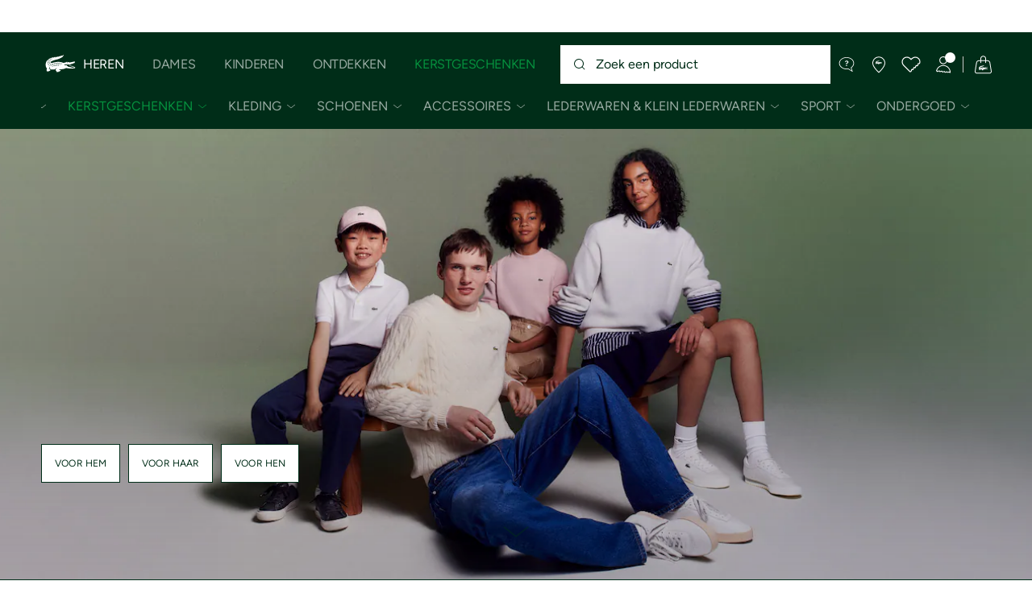

--- FILE ---
content_type: text/html;charset=UTF-8
request_url: https://www.lacoste.com/nl/
body_size: 28466
content:




















































































<!DOCTYPE html>







































































<html lang="nl" prefix="og: http://ogp.me/ns#"
class="no-js  non-critical-loading partials-loading   false"
style="--optional:&quot; (Optioneel)&quot;;  "

>
<head>








<script>(function(w,d,s,l,i,params,defer){w[l]=w[l]||[];w[l].push({'gtm.start':
new Date().getTime(),event:'gtm.js'});var f=d.getElementsByTagName(s)[0],
j=d.createElement(s),dl=l!='dataLayer'?'&l='+l:'';j.async=!defer;j.defer=!!defer;j.src=
'https://www.googletagmanager.com/gtm.js?id='+i+dl+params;f.parentNode.insertBefore(j,f);
if(window.gtagData){var n=new Date,t=new Date;t.setTime(n.getTime()+864e5*30),document.cookie="gtagSessionId="+(window.gtagData.session_id)+";expires="+t.toGMTString()+";path=/";}
})(window,document,'script','dataLayer','GTM-PJVJS4V','', true);</script>
<noscript><iframe src="https://www.googletagmanager.com/ns.html?id=GTM-PJVJS4V"
height="0" width="0" style="display:none;visibility:hidden"></iframe></noscript>
































<meta charset="utf-8" />






<link rel="alternate" href="https://www.lacoste.ae/en/homePage" hreflang="en-ae" />



<link rel="alternate" href="https://www.lacoste.ae/ar/homePage" hreflang="ar-ae" />



<link rel="alternate" href="https://www.lacoste.com/ar/" hreflang="es-ar" />



<link rel="alternate" href="https://www.lacoste.com/at/" hreflang="de-at" />



<link rel="alternate" href="https://lacoste.com.au/" hreflang="en-au" />



<link rel="alternate" href="https://www.lacoste.com/be/fr/" hreflang="fr-be" />



<link rel="alternate" href="https://www.lacoste.com/be/nl/" hreflang="nl-be" />



<link rel="alternate" href="https://www.lacoste.com/br/" hreflang="pt-br" />



<link rel="alternate" href="https://www.lacoste.com/ca/en/" hreflang="en-ca" />



<link rel="alternate" href="https://www.lacoste.com/ca/fr/" hreflang="fr-ca" />



<link rel="alternate" href="https://www.lacoste.com/ch/en/" hreflang="en-ch" />



<link rel="alternate" href="https://www.lacoste.com/ch/fr/" hreflang="fr-ch" />



<link rel="alternate" href="https://www.lacoste.com/ch/de/" hreflang="de-ch" />



<link rel="alternate" href="https://www.lacoste.com/ch/it/" hreflang="it-ch" />



<link rel="alternate" href="https://www.lacoste.com/cn/" hreflang="zh-cn" />



<link rel="alternate" href="https://www.lacoste.cz/" hreflang="cz-cz" />



<link rel="alternate" href="https://www.lacoste.com/de/" hreflang="de-de" />



<link rel="alternate" href="https://www.lacoste.com/dk/" hreflang="en-dk" />



<link rel="alternate" href="https://www.lacoste.com.eg/en/homePage" hreflang="en-eg" />



<link rel="alternate" href="https://www.lacoste.com.eg/ar/homePage" hreflang="ar-eg" />



<link rel="alternate" href="https://www.lacoste.com/es/" hreflang="es-es" />



<link rel="alternate" href="https://www.lacoste.com/fr/" hreflang="fr-fr" />



<link rel="alternate" href="https://www.lacoste.com/gb/" hreflang="en-gb" />



<link rel="alternate" href="https://lacoste.gr/" hreflang="el-gr" />



<link rel="alternate" href="https://www.lacoste.hu/" hreflang="hu-hu" />



<link rel="alternate" href="https://www.lacoste.com/id/en/" hreflang="en-id" />



<link rel="alternate" href="https://www.lacoste.com/id/id/" hreflang="id-id" />



<link rel="alternate" href="https://www.lacoste.com/ie/" hreflang="en-ie" />



<link rel="alternate" href="https://www.lacoste.in/" hreflang="en-in" />



<link rel="alternate" href="https://www.lacoste.com/it/" hreflang="it-it" />



<link rel="alternate" href="https://www.lacoste.jp/" hreflang="ja-jp" />



<link rel="alternate" href="https://www.lacoste.com/kr/" hreflang="ko-kr" />



<link rel="alternate" href="https://www.lacoste.com.kw/en/homePage" hreflang="en-kw" />



<link rel="alternate" href="https://www.lacoste.com.kw/ar/homePage" hreflang="ar-kw" />



<link rel="alternate" href="https://lacoste.com.lb/" hreflang="en-lb" />



<link rel="alternate" href="https://lacoste.ma/" hreflang="fr-ma" />



<link rel="alternate" href="https://www.lacoste.com/mx/" hreflang="es-mx" />



<link rel="alternate" href="https://www.lacoste.com/nl/" hreflang="nl-nl" />



<link rel="alternate" href="https://lacoste.co.nz/" hreflang="en-nz" />



<link rel="alternate" href="https://lacoste.com.ph/" hreflang="en-ph" />



<link rel="alternate" href="https://www.lacoste.pl/pl/" hreflang="pl-pl" />



<link rel="alternate" href="https://www.lacoste.pl/en/" hreflang="en-pl" />



<link rel="alternate" href="https://www.lacoste.com/pt/" hreflang="pt-pt" />



<link rel="alternate" href="https://www.lacoste.qa/en/homePage" hreflang="en-qa" />



<link rel="alternate" href="https://www.lacoste.qa/ar/homePage" hreflang="ar-qa" />



<link rel="alternate" href="https://www.lacoste.sa/en/homePage" hreflang="en-sa" />



<link rel="alternate" href="https://www.lacoste.sa/ar/homePage" hreflang="ar-sa" />



<link rel="alternate" href="https://www.lacoste.com/se/" hreflang="en-se" />



<link rel="alternate" href="https://www.lacoste.sk/" hreflang="sk-sk" />



<link rel="alternate" href="https://www.lacoste.co.th/en/" hreflang="en-th" />



<link rel="alternate" href="https://www.lacoste.co.th/th/" hreflang="th-th" />



<link rel="alternate" href="https://www.lacoste.com.tr/" hreflang="tr-tr" />



<link rel="alternate" href="https://www.lacoste.ua/en/" hreflang="en-uk" />



<link rel="alternate" href="https://www.lacoste.ua/uk/" hreflang="uk-uk" />



<link rel="alternate" href="https://www.lacoste.com/us/" hreflang="en-us" />



<link rel="alternate" href="https://www.lacoste.com.vn/" hreflang="en-vn" />



<link rel="alternate" href="https://www.lacoste.com/za/" hreflang="en-za" />



<link rel="alternate" href="https://www.lacoste.com/" hreflang="x-default" />










<link rel="canonical" href="https://www.lacoste.com/nl/" />










<title>Poloshirts, schoenen, lederwaren | Lacoste Online Boutique</title>




<meta name="description" content="Meer dan 80 jaar leven als een mooie sport. Bezoek de nieuwe digitale boetiek van Lacoste Nederland en ontdek onze nieuwe collecties en het iconische poloshirt." />





<meta name="viewport" content="width=device-width, initial-scale=1.0, minimum-scale=1.0" />





<meta name="apple-mobile-web-app-capable" content="yes" />





<meta name="theme-color" content="#ffffff" />





<meta name="msapplication-tap-highlight" content="no" />





<meta name="google-site-verification" content="oUwmx7IBI9qWigf1YpTjy4-x-jH3D-zgc72eGpOt3Es" />





<meta name="url" content="//www.lacoste.com/nl/" />





<meta name="image" content="[Ljava.lang.Object;@1a8578af" />





<meta name="type" content="website" />














<meta charset="utf-8" />





















<meta property="og:type" content="website" />







<meta property="og:title" content="Poloshirts, schoenen, lederwaren | Lacoste Nederland" />







<meta property="og:description" content="Meer dan 80 jaar leven als een mooie sport. Bezoek de nieuwe digitale boetiek van Lacoste Nederland en ontdek onze nieuwe collecties en het iconische poloshirt." />







<meta property="og:url" content="https://www.lacoste.com/nl/eu-homepage-import.html" />








<link
rel="preload"
as="image"
media="(min-width:1920px)"
href="https://image1.lacoste.com/dw/image/v2/AAQM_PRD/on/demandware.static/Sites-NL-Site/Library-Sites-LacosteContent/nl/dwc2566539/fw25/Homepage/2025-07-29/1A-FW25-chapter1-family-desktop.jpg?imwidth=1920&amp;impolicy=custom 1x"

imagesrcset="https://image1.lacoste.com/dw/image/v2/AAQM_PRD/on/demandware.static/Sites-NL-Site/Library-Sites-LacosteContent/nl/dwc2566539/fw25/Homepage/2025-07-29/1A-FW25-chapter1-family-desktop.jpg?imwidth=1920&amp;impolicy=custom 1x, https://image1.lacoste.com/dw/image/v2/AAQM_PRD/on/demandware.static/Sites-NL-Site/Library-Sites-LacosteContent/nl/dwc2566539/fw25/Homepage/2025-07-29/1A-FW25-chapter1-family-desktop.jpg?imwidth=3840&amp;impolicy=custom 2x"

fetchpriority="high"
/>

<link
rel="preload"
as="image"
media="(min-width:1501px) and (max-width: 1919px)"
href="https://image1.lacoste.com/dw/image/v2/AAQM_PRD/on/demandware.static/Sites-NL-Site/Library-Sites-LacosteContent/nl/dwc2566539/fw25/Homepage/2025-07-29/1A-FW25-chapter1-family-desktop.jpg?imwidth=1500&amp;impolicy=custom 1x"

imagesrcset="https://image1.lacoste.com/dw/image/v2/AAQM_PRD/on/demandware.static/Sites-NL-Site/Library-Sites-LacosteContent/nl/dwc2566539/fw25/Homepage/2025-07-29/1A-FW25-chapter1-family-desktop.jpg?imwidth=1500&amp;impolicy=custom 1x, https://image1.lacoste.com/dw/image/v2/AAQM_PRD/on/demandware.static/Sites-NL-Site/Library-Sites-LacosteContent/nl/dwc2566539/fw25/Homepage/2025-07-29/1A-FW25-chapter1-family-desktop.jpg?imwidth=3000&amp;impolicy=custom 2x"

fetchpriority="high"
/>

<link
rel="preload"
as="image"
media="(min-width:1191px) and (max-width: 1500px)"
href="https://image1.lacoste.com/dw/image/v2/AAQM_PRD/on/demandware.static/Sites-NL-Site/Library-Sites-LacosteContent/nl/dwc2566539/fw25/Homepage/2025-07-29/1A-FW25-chapter1-family-desktop.jpg?imwidth=1200&amp;impolicy=custom 1x"

imagesrcset="https://image1.lacoste.com/dw/image/v2/AAQM_PRD/on/demandware.static/Sites-NL-Site/Library-Sites-LacosteContent/nl/dwc2566539/fw25/Homepage/2025-07-29/1A-FW25-chapter1-family-desktop.jpg?imwidth=1200&amp;impolicy=custom 1x, https://image1.lacoste.com/dw/image/v2/AAQM_PRD/on/demandware.static/Sites-NL-Site/Library-Sites-LacosteContent/nl/dwc2566539/fw25/Homepage/2025-07-29/1A-FW25-chapter1-family-desktop.jpg?imwidth=2380&amp;impolicy=custom 2x"

fetchpriority="high"
/>

<link
rel="preload"
as="image"
media="(min-width:768px) and (max-width: 1190px)"
href="https://image1.lacoste.com/dw/image/v2/AAQM_PRD/on/demandware.static/Sites-NL-Site/Library-Sites-LacosteContent/nl/dwc2566539/fw25/Homepage/2025-07-29/1A-FW25-chapter1-family-desktop.jpg?imwidth=760&amp;impolicy=custom 1x"

imagesrcset="https://image1.lacoste.com/dw/image/v2/AAQM_PRD/on/demandware.static/Sites-NL-Site/Library-Sites-LacosteContent/nl/dwc2566539/fw25/Homepage/2025-07-29/1A-FW25-chapter1-family-desktop.jpg?imwidth=760&amp;impolicy=custom 1x, https://image1.lacoste.com/dw/image/v2/AAQM_PRD/on/demandware.static/Sites-NL-Site/Library-Sites-LacosteContent/nl/dwc2566539/fw25/Homepage/2025-07-29/1A-FW25-chapter1-family-desktop.jpg?imwidth=1540&amp;impolicy=custom 2x"

fetchpriority="high"
/>

<link
rel="preload"
as="image"
media="(min-width:375px) and (max-width: 767px)"
href="https://image1.lacoste.com/dw/image/v2/AAQM_PRD/on/demandware.static/Sites-NL-Site/Library-Sites-LacosteContent/nl/dw3d461024/fw25/Homepage/2025-07-29/1A-FW25-chapter1-family-mobile.jpg?imwidth=380&amp;impolicy=custom 1x"

imagesrcset="https://image1.lacoste.com/dw/image/v2/AAQM_PRD/on/demandware.static/Sites-NL-Site/Library-Sites-LacosteContent/nl/dw3d461024/fw25/Homepage/2025-07-29/1A-FW25-chapter1-family-mobile.jpg?imwidth=380&amp;impolicy=custom 1x, https://image1.lacoste.com/dw/image/v2/AAQM_PRD/on/demandware.static/Sites-NL-Site/Library-Sites-LacosteContent/nl/dw3d461024/fw25/Homepage/2025-07-29/1A-FW25-chapter1-family-mobile.jpg?imwidth=760&amp;impolicy=custom 2x"

fetchpriority="high"
/>

<link
rel="preload"
as="image"
media="(min-width:320px) and (max-width: 374px)"
href="https://image1.lacoste.com/dw/image/v2/AAQM_PRD/on/demandware.static/Sites-NL-Site/Library-Sites-LacosteContent/nl/dw3d461024/fw25/Homepage/2025-07-29/1A-FW25-chapter1-family-mobile.jpg?imwidth=320&amp;impolicy=custom"

fetchpriority="high"
/>







<meta property="og:image" content="https://image1.lacoste.com/dw/image/v2/AAQM_PRD/on/demandware.static/Sites-NL-Site/Library-Sites-LacosteContent/nl/dwc2566539/fw25/Homepage/2025-07-29/1A-FW25-chapter1-family-desktop.jpg" />















<link rel="apple-touch-icon" href="https://static1.lacoste.com/static/on/demandware.static/Sites-NL-Site/-/nl/dwd79965d2/img/pwa/ios/icon-512x512.png">
<link rel="apple-touch-icon" sizes="152x152" href="https://static1.lacoste.com/static/on/demandware.static/Sites-NL-Site/-/nl/dw78256ddb/img/pwa/ios/icon-152x152.png" />
<link rel="apple-touch-icon" sizes="192x192" href="https://static1.lacoste.com/static/on/demandware.static/Sites-NL-Site/-/nl/dwbc19f9e7/img/pwa/ios/icon-192x192.png" />
<link rel="apple-touch-icon" sizes="512x512" href="https://static1.lacoste.com/static/on/demandware.static/Sites-NL-Site/-/nl/dwd79965d2/img/pwa/ios/icon-512x512.png" />
<link rel="icon" type="image/png" sizes="32x32" href="https://static1.lacoste.com/static/on/demandware.static/Sites-NL-Site/-/nl/dw8d017d64/img/favicon-32x32.png" />
<link rel="icon" type="image/png" sizes="16x16" href="https://static1.lacoste.com/static/on/demandware.static/Sites-NL-Site/-/nl/dwac583bce/img/favicon-16x16.png" />









<link rel="manifest" href="/nl/appmanifest" />

<link href="https://static1.lacoste.com/static/on/demandware.static/Sites-NL-Site/-/nl/dw6cd643fb/img/pwa/splashscreens/iphone5_splash.png" media="(device-width: 320px) and (device-height: 568px) and (-webkit-device-pixel-ratio: 2)" rel="apple-touch-startup-image" />
<link href="https://static1.lacoste.com/static/on/demandware.static/Sites-NL-Site/-/nl/dwb64056d7/img/pwa/splashscreens/iphone6_splash.png" media="(device-width: 375px) and (device-height: 667px) and (-webkit-device-pixel-ratio: 2)" rel="apple-touch-startup-image" />
<link href="https://static1.lacoste.com/static/on/demandware.static/Sites-NL-Site/-/nl/dw3b208745/img/pwa/splashscreens/iphoneplus_splash.png" media="(device-width: 621px) and (device-height: 1104px) and (-webkit-device-pixel-ratio: 3)" rel="apple-touch-startup-image" />
<link href="https://static1.lacoste.com/static/on/demandware.static/Sites-NL-Site/-/nl/dwa6e9493d/img/pwa/splashscreens/iphonex_splash.png" media="(device-width: 375px) and (device-height: 812px) and (-webkit-device-pixel-ratio: 3)" rel="apple-touch-startup-image" />
<link href="https://static1.lacoste.com/static/on/demandware.static/Sites-NL-Site/-/nl/dw2cad2e67/img/pwa/splashscreens/iphonexr_splash.png" media="(device-width: 414px) and (device-height: 896px) and (-webkit-device-pixel-ratio: 2)" rel="apple-touch-startup-image" />
<link href="https://static1.lacoste.com/static/on/demandware.static/Sites-NL-Site/-/nl/dw6c13ce57/img/pwa/splashscreens/iphonexsmax_splash.png" media="(device-width: 414px) and (device-height: 896px) and (-webkit-device-pixel-ratio: 3)" rel="apple-touch-startup-image" />
<link href="https://static1.lacoste.com/static/on/demandware.static/Sites-NL-Site/-/nl/dw63ddbbfe/img/pwa/splashscreens/ipad_splash.png" media="(device-width: 768px) and (device-height: 1024px) and (-webkit-device-pixel-ratio: 2)" rel="apple-touch-startup-image" />
<link href="https://static1.lacoste.com/static/on/demandware.static/Sites-NL-Site/-/nl/dw7ad0b139/img/pwa/splashscreens/ipadpro1_splash.png" media="(device-width: 834px) and (device-height: 1112px) and (-webkit-device-pixel-ratio: 2)" rel="apple-touch-startup-image" />
<link href="https://static1.lacoste.com/static/on/demandware.static/Sites-NL-Site/-/nl/dw3447f382/img/pwa/splashscreens/ipadpro3_splash.png" media="(device-width: 834px) and (device-height: 1194px) and (-webkit-device-pixel-ratio: 2)" rel="apple-touch-startup-image" />
<link href="https://static1.lacoste.com/static/on/demandware.static/Sites-NL-Site/-/nl/dw65eb2591/img/pwa/splashscreens/ipadpro2_splash.png" media="(device-width: 1024px) and (device-height: 1366px) and (-webkit-device-pixel-ratio: 2)" rel="apple-touch-startup-image" />



<link rel="dns-prefetch" href="//www.googletagmanager.com" />
<link rel="dns-prefetch" href="//cdn.dynamicyield.com" />
<link rel="dns-prefetch" href="//st.dynamicyield.com" />
<link rel="dns-prefetch" href="//rcom.dynamicyield.com" />
<link rel="dns-prefetch" href="//s.go-mpulse.net" />


<link rel="preconnect" href="//image1.lacoste.com" crossorigin />
<link rel="preconnect" href="//cdn.dynamicyield.com" crossorigin />
<link rel="preconnect" href="//st.dynamicyield.com" crossorigin />
<link rel="preconnect" href="//rcom.dynamicyield.com" crossorigin />
<link rel="preconnect" href="//static1.lacoste.com" crossorigin />


<link rel="preload" href="https://static1.lacoste.com/static/on/demandware.static/Sites-NL-Site/-/nl/v1761787629702/js/framework/base/croco.js" as="script" crossorigin />
<link rel="preload" href="https://static1.lacoste.com/static/on/demandware.static/Sites-NL-Site/-/nl/v1761787629702/js/framework/base/config.js" as="script" crossorigin />
<link rel="preload" href="https://static1.lacoste.com/static/on/demandware.static/Sites-NL-Site/-/nl/v1761787629702/js/framework/base/loader.js" as="script" crossorigin />
<link rel="preload" href="https://static1.lacoste.com/static/on/demandware.static/Sites-NL-Site/-/nl/v1761787629702/js/framework/base/popin.js" as="script" crossorigin />
<link rel="preload" href="https://static1.lacoste.com/static/on/demandware.static/Sites-NL-Site/-/nl/v1761787629702/js/framework/base/mediator.js" as="script" crossorigin />


<link rel="preload" href="https://static1.lacoste.com/static/on/demandware.static/Sites-NL-Site/-/nl/v1761787629702/fonts/Figtree-VariableFont.woff2" as="font" type="font/woff2" crossorigin="anonymous" />






<link rel="stylesheet" href="https://static1.lacoste.com/static/on/demandware.static/Sites-NL-Site/-/nl/v1761787629702/css/critical/critical.css" />




<link rel="stylesheet" href="https://static1.lacoste.com/static/on/demandware.static/Sites-NL-Site/-/nl/v1761787629702/css/critical/modular-critical.css" />



<link rel="stylesheet" href="https://static1.lacoste.com/static/on/demandware.static/Sites-NL-Site/-/nl/v1761787629702/css/non-critical/non-critical.css" media="print" onload="this.media='all'; this.onload=null;" />
<noscript><link rel="stylesheet" href="https://static1.lacoste.com/static/on/demandware.static/Sites-NL-Site/-/nl/v1761787629702/css/non-critical/non-critical.css" /></noscript>
















<script>
var criticalReady=function(){var a=!1,n=new Set;function r(){a=!0,n.forEach(function(a){a()}),n.clear()}return function c(){var t=1===c.arguments.length?c.arguments[0]:null;t?(n.add(t),a&&r()):(performance.mark("criticalReady_dispatch"),r())}}();
</script>







<script>window.provideResourceData=function(o){for(var w in window.Lacoste=window.Lacoste||{},o)window.Lacoste[w]=o[w]};</script>

    <script>window.webWorkerUrl="/on/demandware.store/Sites-NL-Site/nl/WebWorkerController-Show";</script>

<script itemprop="lacoste-resource" src="/on/demandware.store/Sites-NL-Site/nl/ResourceController-All?format=jsonp&amp;version=light&amp;callback=provideResourceData"></script>

<script src="https://static1.lacoste.com/static/on/demandware.static/Sites-NL-Site/-/nl/v1761787629702/js/polyfills/vh.fix.min.js"></script>







<script>if('serviceWorker' in navigator){navigator.serviceWorker.register('/nl/serviceworker');}</script>


<script type="module" async src="https://static1.lacoste.com/static/on/demandware.static/Sites-NL-Site/-/nl/v1761787629702/js/critical/critical.js"></script>





<script>
const toucheventsClass="ontouchstart"in window||window.DocumentTouch&&document instanceof window.DocumentTouch?"touchevents":"no-touchevents",$documentElement=document.documentElement;$documentElement.classList.add(toucheventsClass),$documentElement.classList.remove("no-js"),$documentElement.classList.add("js");
</script>






<script>window.didomiConfig = {languages:{enabled:["nl"],default:"nl"}};window.gdprAppliesGlobally=true;(function(){function n(e){if(!window.frames[e]){if(document.body&&document.body.firstChild){var t=document.body;var r=document.createElement("iframe");r.style.display="none";r.name=e;r.title=e;t.insertBefore(r,t.firstChild)}
else{setTimeout(function(){n(e)},5)}}}function e(r,a,o,c,s){function e(e,t,r,n){if(typeof r!=="function"){return}if(!window[a]){window[a]=[]}var i=false;if(s){i=s(e,n,r)}if(!i){window[a].push({command:e,version:t,callback:r,parameter:n})}}e.stub=true;e.stubVersion=2;function t(n){if(!window[r]||window[r].stub!==true){return}if(!n.data){return}var i=typeof n.data==="string";var e;try{e=i?JSON.parse(n.data):n.data}catch(t){return}if(e[o]){var a=e[o];window[r](a.command,a.version,function(e,t){var r={};r[c]={returnValue:e,success:t,callId:a.callId};n.source.postMessage(i?JSON.stringify(r):r,"*")},a.parameter)}}if(typeof window[r]!=="function"){window[r]=e;if(window.addEventListener){window.addEventListener("message",t,false)}else{window.attachEvent("onmessage",t)}}}e("__tcfapi","__tcfapiBuffer","__tcfapiCall","__tcfapiReturn");n("__tcfapiLocator");(function(e,t){var r=document.createElement("link");r.rel="preconnect";r.as="script";var n=document.createElement("link");n.rel="dns-prefetch";n.as="script";var i=document.createElement("link");i.rel="preload";i.as="script";var a=document.createElement("script");a.id="spcloader";a.type="text/javascript";a["async"]=true;a.charset="utf-8";var o="https://sdk.privacy-center.org/"+e+"/loader.js?target_type=notice&target="+t;if(window.didomiConfig&&window.didomiConfig.user){var c=window.didomiConfig.user;var s=c.country;var d=c.region;if(s){o=o+"&country="+s;if(d){o=o+"&region="+d}}}r.href="https://sdk.privacy-center.org/";n.href="https://sdk.privacy-center.org/";i.href=o;a.src=o;var f=document.getElementsByTagName("script")[0];f.parentNode.insertBefore(r,f);f.parentNode.insertBefore(n,f);f.parentNode.insertBefore(i,f);f.parentNode.insertBefore(a,f)})('c4b94491-7507-4531-9592-bb109817d4ab', 'fGnrkHCH')})();</script>



<script>
var consents = [];

consents.push('select_personalized_content');

consents.push('geolocation_data');

consents.push('create_content_profile');

consents.push('improve_products');

</script>


<script>window.didomiOnReady=window.didomiOnReady||[],window.didomiOnReady.push(function(){var i="didomiConsent",e=()=>{var e=window.Didomi&&consents.every(i=>window.Didomi.getUserConsentStatusForPurpose(i)),o=new Date,t=new Date;t.setTime(o.getTime()+864e5*(e?365:30)),document.cookie=i+"="+encodeURIComponent(e)+";expires="+t.toGMTString()+";path=/",document.cookie="didomiPurposes="+encodeURIComponent(window.didomiState?window.didomiState.didomiPurposesConsent:"")+";expires="+t.toGMTString()+";path=/",e||document.cookie.split(";").forEach(function(i){if(0===i.trim().indexOf("dwac")){var e=i.trim().split("=")[0];document.cookie=e+'=; expires=Thu, 01 Jan 1970 00:00:00 UTC; path=/;'}}),requestAnimationFrame(()=>{fetch(`/on/demandware.store/Sites-NL-Site/nl/Analytics-SetCookieConsent?consent=`+!!e)})};document.cookie.match(RegExp(i+"=[^;]+","i"))||e(),window.didomiEventListeners.push({event:"consent.changed",listener:function(){e()}})});</script>









<script defer type="module" src="https://static1.lacoste.com/static/on/demandware.static/Sites-NL-Site/-/nl/v1761787629702/js/non-critical/non-critical.js"></script>






<script defer type="module" src="https://static1.lacoste.com/static/on/demandware.static/Sites-NL-Site/-/nl/v1761787629702/js/non-critical/modular-non-critical.js"></script>





<script defer type="module" src="https://static1.lacoste.com/static/on/demandware.static/Sites-NL-Site/-/nl/v1761787629702/js/non-critical/home-non-critical.js"></script>

















<script>window.dyInit=function(e){if(window.DY&&window.DY.recommendationContext)return!1;window.DY=window.DY||{},DY.recommendationContext=e;var dySectionId = '8770075'; var n=document.createElement("script");n.defer=1,n.src="//cdn.dynamicyield.com/api/" + dySectionId + "/api_dynamic.js";var d=document.createElement("script");d.defer=1,d.src="//cdn.dynamicyield.com/api/" + dySectionId + "/api_static.js",document.querySelector("head").appendChild(n),document.querySelector("head").appendChild(d)};</script>



<script>window.DY = window.DY || {}; window.DY.userActiveConsent = {accepted: false};</script>

<script defer src="/on/demandware.store/Sites-NL-Site/nl/ContextController-GetDynamicYieldData?type=homepage&amp;format=jsonp&amp;callback=dyInit"></script>












<script type="text/javascript">
window.a11y = {
labels: {"NAV.PREVIOUS":"Back to the previous menu","POPIN.CLOSE_NOTIFICATION":"Close this notification adding to cart","POPIN.CLOSE_GENERIC":"Close","POPIN.CLOSE_MENU":"Close the menu","POPIN.CLOSE_ZOOM":"Close the zoom window","FILTERS.SELECT_COLOR":"Select this color","FILTERS.SELECTED_COLOR":"Selected color","FILTERS.SELECT":"Select","FILTERS.SELECTED":"Selected","PRICES.SALES_PRICE":"Prijs na korting: {0}","PRICES.STANDARD_PRICE":"Originele prijs vóór korting: {0}","SEARCH.FILTER_GROUP":"{0} Filtergroep","SEARCH.SORT_GROUP":"Resultaten sorteren","GALLERY_PDP.GALLERY_PAGINATION":"Afbeelding {0} van {1}"}
};
</script>

<script type="text/javascript">//<!--
/* <![CDATA[ (head-active_data.js) */
var dw = (window.dw || {});
dw.ac = {
    _analytics: null,
    _events: [],
    _category: "",
    _searchData: "",
    _anact: "",
    _anact_nohit_tag: "",
    _analytics_enabled: "true",
    _timeZone: "Europe/Amsterdam",
    _capture: function(configs) {
        if (Object.prototype.toString.call(configs) === "[object Array]") {
            configs.forEach(captureObject);
            return;
        }
        dw.ac._events.push(configs);
    },
	capture: function() { 
		dw.ac._capture(arguments);
		// send to CQ as well:
		if (window.CQuotient) {
			window.CQuotient.trackEventsFromAC(arguments);
		}
	},
    EV_PRD_SEARCHHIT: "searchhit",
    EV_PRD_DETAIL: "detail",
    EV_PRD_RECOMMENDATION: "recommendation",
    EV_PRD_SETPRODUCT: "setproduct",
    applyContext: function(context) {
        if (typeof context === "object" && context.hasOwnProperty("category")) {
        	dw.ac._category = context.category;
        }
        if (typeof context === "object" && context.hasOwnProperty("searchData")) {
        	dw.ac._searchData = context.searchData;
        }
    },
    setDWAnalytics: function(analytics) {
        dw.ac._analytics = analytics;
    },
    eventsIsEmpty: function() {
        return 0 == dw.ac._events.length;
    }
};
/* ]]> */
// -->
</script>
<script type="text/javascript">//<!--
/* <![CDATA[ (head-cquotient.js) */
var CQuotient = window.CQuotient = {};
CQuotient.clientId = 'aaqm-NL';
CQuotient.realm = 'AAQM';
CQuotient.siteId = 'NL';
CQuotient.instanceType = 'prd';
CQuotient.locale = 'nl';
CQuotient.fbPixelId = '__UNKNOWN__';
CQuotient.activities = [];
CQuotient.cqcid='';
CQuotient.cquid='';
CQuotient.cqeid='';
CQuotient.cqlid='';
CQuotient.apiHost='api.cquotient.com';
/* Turn this on to test against Staging Einstein */
/* CQuotient.useTest= true; */
CQuotient.useTest = ('true' === 'false');
CQuotient.initFromCookies = function () {
	var ca = document.cookie.split(';');
	for(var i=0;i < ca.length;i++) {
	  var c = ca[i];
	  while (c.charAt(0)==' ') c = c.substring(1,c.length);
	  if (c.indexOf('cqcid=') == 0) {
		CQuotient.cqcid=c.substring('cqcid='.length,c.length);
	  } else if (c.indexOf('cquid=') == 0) {
		  var value = c.substring('cquid='.length,c.length);
		  if (value) {
		  	var split_value = value.split("|", 3);
		  	if (split_value.length > 0) {
			  CQuotient.cquid=split_value[0];
		  	}
		  	if (split_value.length > 1) {
			  CQuotient.cqeid=split_value[1];
		  	}
		  	if (split_value.length > 2) {
			  CQuotient.cqlid=split_value[2];
		  	}
		  }
	  }
	}
}
CQuotient.getCQCookieId = function () {
	if(window.CQuotient.cqcid == '')
		window.CQuotient.initFromCookies();
	return window.CQuotient.cqcid;
};
CQuotient.getCQUserId = function () {
	if(window.CQuotient.cquid == '')
		window.CQuotient.initFromCookies();
	return window.CQuotient.cquid;
};
CQuotient.getCQHashedEmail = function () {
	if(window.CQuotient.cqeid == '')
		window.CQuotient.initFromCookies();
	return window.CQuotient.cqeid;
};
CQuotient.getCQHashedLogin = function () {
	if(window.CQuotient.cqlid == '')
		window.CQuotient.initFromCookies();
	return window.CQuotient.cqlid;
};
CQuotient.trackEventsFromAC = function (/* Object or Array */ events) {
try {
	if (Object.prototype.toString.call(events) === "[object Array]") {
		events.forEach(_trackASingleCQEvent);
	} else {
		CQuotient._trackASingleCQEvent(events);
	}
} catch(err) {}
};
CQuotient._trackASingleCQEvent = function ( /* Object */ event) {
	if (event && event.id) {
		if (event.type === dw.ac.EV_PRD_DETAIL) {
			CQuotient.trackViewProduct( {id:'', alt_id: event.id, type: 'raw_sku'} );
		} // not handling the other dw.ac.* events currently
	}
};
CQuotient.trackViewProduct = function(/* Object */ cqParamData){
	var cq_params = {};
	cq_params.cookieId = CQuotient.getCQCookieId();
	cq_params.userId = CQuotient.getCQUserId();
	cq_params.emailId = CQuotient.getCQHashedEmail();
	cq_params.loginId = CQuotient.getCQHashedLogin();
	cq_params.product = cqParamData.product;
	cq_params.realm = cqParamData.realm;
	cq_params.siteId = cqParamData.siteId;
	cq_params.instanceType = cqParamData.instanceType;
	cq_params.locale = CQuotient.locale;
	
	if(CQuotient.sendActivity) {
		CQuotient.sendActivity(CQuotient.clientId, 'viewProduct', cq_params);
	} else {
		CQuotient.activities.push({activityType: 'viewProduct', parameters: cq_params});
	}
};
/* ]]> */
// -->
</script>









<script>
function deepCopy(e){if("object"!=typeof e||null===e)return e;let r,n;if(e instanceof Array){let t;for(r=[],n=0,t=e.length;n<t;n++)r[n]=deepCopy(e[n]);return r}for(n in r={},e)e.hasOwnProperty(n)&&(r[n]=deepCopy(e[n]));return r}
function sendDatalayerEvent(e){window.dataLayer=window.dataLayer||[],window.dataLayer.push(e),window.Lacoste&&window.Lacoste.siteprefs&&window.Lacoste.siteprefs.IS_DEV_MODE&&console.log("%c[***TRACKING***]","color: #b70e60; font-weight: bold",e)}
</script>
















































<script type="text/javascript">
const pageViewData = {};

Object.assign(pageViewData, {"page_data":{"environment":"prod","country":"NL","language":"nl","name":"EU-Homepage","category":"home","subcategory":"home"}});
Object.assign(pageViewData, {"user_data":{"user_type":"guest","login_status":false}});
const serverSideTrackingUrls = {};
Object.assign(serverSideTrackingUrls, {"sendSelectItemEventUrl":"/on/demandware.store/Sites-NL-Site/nl/Context-SendSelectItemEvent?type=pageDesigner&id=eu-homepage-import","sendKleepTrackingUrl":"/on/demandware.store/Sites-NL-Site/nl/Kleep-SendTracking"});
window.serverSideTrackingUrls = serverSideTrackingUrls;

sendDatalayerEvent({'event': 'page_view', ...pageViewData});
window.pageViewData = deepCopy(pageViewData);
</script>

















<style>
.tile-swatches-enabled--hidden {display: none !important;}

</style>



<script>(window.BOOMR_mq=window.BOOMR_mq||[]).push(["addVar",{"rua.upush":"false","rua.cpush":"false","rua.upre":"false","rua.cpre":"false","rua.uprl":"false","rua.cprl":"false","rua.cprf":"false","rua.trans":"SJ-9719f438-1d37-44fc-8783-1c03e87f6117","rua.cook":"false","rua.ims":"false","rua.ufprl":"false","rua.cfprl":"false","rua.isuxp":"false","rua.texp":"norulematch","rua.ceh":"false","rua.ueh":"false","rua.ieh.st":"0"}]);</script>
                              <script>!function(e){var n="https://s.go-mpulse.net/boomerang/";if("False"=="True")e.BOOMR_config=e.BOOMR_config||{},e.BOOMR_config.PageParams=e.BOOMR_config.PageParams||{},e.BOOMR_config.PageParams.pci=!0,n="https://s2.go-mpulse.net/boomerang/";if(window.BOOMR_API_key="RM58L-XX742-PYGAX-LWS3F-XDSUD",function(){function e(){if(!r){var e=document.createElement("script");e.id="boomr-scr-as",e.src=window.BOOMR.url,e.async=!0,o.appendChild(e),r=!0}}function t(e){r=!0;var n,t,a,i,d=document,O=window;if(window.BOOMR.snippetMethod=e?"if":"i",t=function(e,n){var t=d.createElement("script");t.id=n||"boomr-if-as",t.src=window.BOOMR.url,BOOMR_lstart=(new Date).getTime(),e=e||d.body,e.appendChild(t)},!window.addEventListener&&window.attachEvent&&navigator.userAgent.match(/MSIE [67]\./))return window.BOOMR.snippetMethod="s",void t(o,"boomr-async");a=document.createElement("IFRAME"),a.src="about:blank",a.title="",a.role="presentation",a.loading="eager",i=(a.frameElement||a).style,i.width=0,i.height=0,i.border=0,i.display="none",o.appendChild(a);try{O=a.contentWindow,d=O.document.open()}catch(_){n=document.domain,a.src="javascript:var d=document.open();d.domain='"+n+"';void 0;",O=a.contentWindow,d=O.document.open()}if(n)d._boomrl=function(){this.domain=n,t()},d.write("<bo"+"dy onload='document._boomrl();'>");else if(O._boomrl=function(){t()},O.addEventListener)O.addEventListener("load",O._boomrl,!1);else if(O.attachEvent)O.attachEvent("onload",O._boomrl);d.close()}function a(e){window.BOOMR_onload=e&&e.timeStamp||(new Date).getTime()}if(!window.BOOMR||!window.BOOMR.version&&!window.BOOMR.snippetExecuted){window.BOOMR=window.BOOMR||{},window.BOOMR.snippetStart=(new Date).getTime(),window.BOOMR.snippetExecuted=!0,window.BOOMR.snippetVersion=14,window.BOOMR.url=n+"RM58L-XX742-PYGAX-LWS3F-XDSUD";var i=document.currentScript||document.getElementsByTagName("script")[0],o=i.parentNode,r=!1,d=document.createElement("link");if(d.relList&&"function"==typeof d.relList.supports&&d.relList.supports("preload")&&"as"in d)window.BOOMR.snippetMethod="p",d.href=window.BOOMR.url,d.rel="preload",d.as="script",d.addEventListener("load",e),d.addEventListener("error",function(){t(!0)}),setTimeout(function(){if(!r)t(!0)},3e3),BOOMR_lstart=(new Date).getTime(),o.appendChild(d);else t(!1);if(window.addEventListener)window.addEventListener("load",a,!1);else if(window.attachEvent)window.attachEvent("onload",a)}}(),"".length>0)if(e&&"performance"in e&&e.performance&&"function"==typeof e.performance.setResourceTimingBufferSize)e.performance.setResourceTimingBufferSize();!function(){if(BOOMR=e.BOOMR||{},BOOMR.plugins=BOOMR.plugins||{},!BOOMR.plugins.AK){var n="false"=="true"?1:0,t="",a="cj2a22axeelbq2ifpcaa-f-f4194fe1b-clientnsv4-s.akamaihd.net",i="false"=="true"?2:1,o={"ak.v":"39","ak.cp":"922392","ak.ai":parseInt("235280",10),"ak.ol":"0","ak.cr":8,"ak.ipv":4,"ak.proto":"h2","ak.rid":"1c9daa08","ak.r":44331,"ak.a2":n,"ak.m":"dsca","ak.n":"essl","ak.bpcip":"18.116.13.0","ak.cport":33230,"ak.gh":"23.33.23.8","ak.quicv":"","ak.tlsv":"tls1.3","ak.0rtt":"","ak.0rtt.ed":"","ak.csrc":"-","ak.acc":"","ak.t":"1761966208","ak.ak":"hOBiQwZUYzCg5VSAfCLimQ==BpmhZH/drwBwnk6+L0EQqFU6qLOP58sHAR2SSplmEVwV5J6yWTHJneeS/4KJEpiuq0eRpvnswBNdm7g8HlZdI3ykypJHd6Sn/jtygmcdZf4NBQlBX6p4wEKA88QcmUR8NwJHT6fE8XsZQrAIDUhxGy5Ew1QoyAiatRC+nVgwF7gd/PEzh/9Oa/5p7cl9UDDcQiqNI5Lf003wUzEm3UU2HUfMBfPAULc0juVy+IHaiO1nJA6q2r6nkd5gJvZGvUM4jJkxaaPM5xPpYaG6UNg2/+WR36contIqp0tgmRQ0FMlP540rtOdgox+9dlYZJe3Bex24E0z6BOY9eWTdMHfM7T+WbNxYe2TdHOZxl6h2dggJ5VoDIVmSrTNv1uVBRNZriFBYksulYCSuDvx6yhEeTplqBELi4Km+TjtdJzjpBZY=","ak.pv":"733","ak.dpoabenc":"","ak.tf":i};if(""!==t)o["ak.ruds"]=t;var r={i:!1,av:function(n){var t="http.initiator";if(n&&(!n[t]||"spa_hard"===n[t]))o["ak.feo"]=void 0!==e.aFeoApplied?1:0,BOOMR.addVar(o)},rv:function(){var e=["ak.bpcip","ak.cport","ak.cr","ak.csrc","ak.gh","ak.ipv","ak.m","ak.n","ak.ol","ak.proto","ak.quicv","ak.tlsv","ak.0rtt","ak.0rtt.ed","ak.r","ak.acc","ak.t","ak.tf"];BOOMR.removeVar(e)}};BOOMR.plugins.AK={akVars:o,akDNSPreFetchDomain:a,init:function(){if(!r.i){var e=BOOMR.subscribe;e("before_beacon",r.av,null,null),e("onbeacon",r.rv,null,null),r.i=!0}return this},is_complete:function(){return!0}}}}()}(window);</script></head>
<body>


<script>!function(){var t=document.documentElement.offsetWidth?window.innerWidth-document.documentElement.offsetWidth:0;document.documentElement.style.setProperty('--scrollbar-width',t+'px')}();</script>


<script>performance.mark('body_start');</script>






<ul class="skip-links l-padding--small padding-1 font-medium" tabindex="-1">

<li class="">
<a href="#main-content" class="skip-link l-inline-block" role="button">
Go to content
</a>
</li>

<li class="no-tab no-mob">
<a href="#main-menu" class="skip-link l-inline-block" role="button">
Ga naar het menu
</a>
</li>

<li class="">
<a href="#search-input" class="skip-link l-inline-block" role="button">
Ga naar zoeken
</a>
</li>

<li class="">
<a href="#menu-icons" class="skip-link l-inline-block" role="button">
Ga naar het klanten menu
</a>
</li>

</ul>







    
	 


	


















































<script>document.documentElement.style.setProperty('--top-banner-height', '40px');</script>
<div class="js-top-banner top-banner l-fixed l-no-top" aria-labelledby="top-banner-heading">
<h2 id="top-banner-heading" class="visually-hidden">Informatiebanners</h2>

<button
aria-label="Vorige banner"
class="js-top-banner-arrow js-top-banner-prev top-banner-arrow l-absolute flex flex--centered l-fill-height cell-2 cell-m-3 text-white above">






<svg role="presentation"
class="icon-svg  large-icon"



>
<use xmlns:xlink="http://www.w3.org/1999/xlink" xlink:href="/on/demandware.static/Sites-NL-Site/-/nl/v1761787629702/img/svg/non-critical.svg#icon-chevron-left"></use>
</svg>



</button>

















































<div
class="js-top-banner-container grid l-overlay padding-2 padding-m-3 flex flex--align-center fade-out text-center font-medium bg-white text-primary"
id="Dynamic_Top_Banner_HP_Message1_BENLIT"
data-theme="text-primary"

>
<div class="js-top-banner-wrapper js-top-banner-tracking l-fill-width l-fill-height l-relative l-overflow-hidden" data-tracking-data="{&quot;creative_name&quot;:&quot;TopBanner_HP1_benlit&quot;,&quot;creative_slot&quot;:&quot;HP1&quot;,&quot;promotion_id&quot;:&quot;Top banner HP1BENLIT&quot;,&quot;promotion_name&quot;:&quot;BENLIT&quot;}" data-id="Dynamic_Top_Banner_HP_Message1_BENLIT">
<div class="js-top-banner-scroll l-absolute banner-content flex flex--centered nowrap l-flex-nowrap inline-markdown-wrapper above">








<svg role="presentation"
class="icon-svg l-hmargin--small"



>
<use xmlns:xlink="http://www.w3.org/1999/xlink" xlink:href="/on/demandware.static/Sites-NL-Site/-/nl/v1761787629702/img/svg/non-critical.svg#icon-delivery"></use>
</svg>




<div><p>Standaard verzending is gratis vanaf € 99</p></div>
</div>
</div>
</div>


















































<div
class="js-top-banner-container grid l-overlay padding-2 padding-m-3 flex flex--align-center fade-out text-center font-medium bg-white text-primary"
id="Dynamic_Top_Banner_HP_Message2_BENLIT"
data-theme="text-primary"

>
<div class="js-top-banner-wrapper js-top-banner-tracking l-fill-width l-fill-height l-relative l-overflow-hidden" data-tracking-data="{&quot;creative_name&quot;:&quot;TopBanner_HP2_benlit&quot;,&quot;creative_slot&quot;:&quot;HP2&quot;,&quot;promotion_id&quot;:&quot;Top banner HP2BENLIT&quot;,&quot;promotion_name&quot;:&quot;BENLIT&quot;}" data-id="Dynamic_Top_Banner_HP_Message2_BENLIT">
<div class="js-top-banner-scroll l-absolute banner-content flex flex--centered nowrap l-flex-nowrap inline-markdown-wrapper above">








<svg role="presentation"
class="icon-svg l-hmargin--small"



>
<use xmlns:xlink="http://www.w3.org/1999/xlink" xlink:href="/on/demandware.static/Sites-NL-Site/-/nl/v1761787629702/img/svg/non-critical.svg#icon-returns-refund"></use>
</svg>




<div><p>Gratis retourneren</p></div>
</div>
</div>
</div>




<button
aria-label="Volgende banner"
class="js-top-banner-arrow js-top-banner-next top-banner-arrow top-banner--next l-absolute flex flex--centered l-fill-height cell-2 cell-m-3 text-white above">






<svg role="presentation"
class="icon-svg  large-icon"



>
<use xmlns:xlink="http://www.w3.org/1999/xlink" xlink:href="/on/demandware.static/Sites-NL-Site/-/nl/v1761787629702/img/svg/non-critical.svg#icon-chevron-right"></use>
</svg>



</button>

</div>

 
	




















































<header role="banner" class="headerrefit padding-d-1 flex flex--align-center js-header">
<div class="headerrefit-logo logo">

<h1>














































<a class="l-block checkout-v1-logo " href="/nl/">







<svg role="presentation"
class="icon-svg icon-logo-crocodile"


viewBox="0 0 50 23"
>
<use xmlns:xlink="http://www.w3.org/1999/xlink" xlink:href="/on/demandware.static/Sites-NL-Site/-/nl/v1761787629702/img/svg/critical.svg#icon-crocodile"></use>
</svg>




</a>
<span class="visually-hidden">Lacoste</span>
</h1>
</div>



<button
class="js-burger-button headerrefit-burger no-desk burger flex cursor-pointer "
type="button" aria-label="Open hoofdmenu"
data-aria-open-label="Open hoofdmenu"
data-aria-close-label="Sluit hoofdmenu">
<span class="burger-box flex l-relative">
<span class="burger-inner l-block"></span>
</span>
</button>

<nav class="headerrefit-nav js-menu-main" id="main-menu" tabindex="-1">























































<div data-menu=""
class="js-nav-cookie mt-horizontal-scroll l-overflow-without-scrollbar header-collapsing-nav-wrapper l-display-grid">
<ul role="menubar" id="js-main-nav" class="main-nav flex flex--align-center"
aria-label="Hoofd navigatie">


<li
class="js-submenu-disclosure main-nav-item flex flex--align-center flex-mt--align-self-end is-active">





















<a
class="main-nav-link font-d-medium d-upper-case font-large flex flex--align-center has-submenu"
href="//www.lacoste.com/nl/heren.html"







data-area='header level 1' data-id='Lacoste_Men'
>
Heren
</a>




<button
class="js-primary-disclosure-trigger main-nav-button font-d-medium d-upper-case font-large flex flex--align-center"
aria-haspopup="true" aria-expanded="true"
aria-label="Open Heren submenu"
aria-controls="submenu-Lacoste_Men"  data-area="header level 1"
data-id="Lacoste_Men">
<span aria-hidden="true" class="d-visually-hidden">
Heren
</span>






<svg role="presentation"
class="icon-svg main-nav-chevron medium-icon"
aria-hidden="true"


>
<use xmlns:xlink="http://www.w3.org/1999/xlink" xlink:href="/on/demandware.static/Sites-NL-Site/-/nl/v1761787629702/img/svg/non-critical.svg#icon-chevron-down"></use>
</svg>



</button>
<div data-scroll-mask-viewport="desktopOnly" id="submenu-Lacoste_Men"
class="js-nav-scrolltop-on-open js-horizontal-scroll-mask nav-submenu horizontal-scroll-mask">
<ul role="menu"
aria-label="Submenu Heren"
class="js-nav-submenu-scroller js-nav-level-2 js-scroller horizontal-scroll-mask-scroller l-overflow-without-scrollbar nav-submenu-list flex flex--align-center font-medium">

<li class="nav-submenu-item nav-submenu-item--home flex flex--align-center no-desk">


















<a
class="nav-submenu-button font-d-medium flex font-bold flex--align-center"
href="//www.lacoste.com/nl/heren.html"







data-area='header level 1' data-id='Lacoste_Men'
>
Kijk voor de gehele heren collectie
</a>


</li>







<li
class="js-panel-disclosure nav-submenu-item flex flex--align-center">

<button data-area="header level 2" data-id="Lacoste_Men_New_In"
aria-haspopup="true" aria-expanded="false"
data-aria-open-label="Open Heren/Nieuw submenu"
data-aria-close-label="Sluit Heren/Nieuw submenu" aria-label="Open Heren/Nieuw submenu"
aria-controls="panel-Lacoste_Men_New_In" 
class="js-primary-disclosure-trigger nav-submenu-button font-d-medium upper-case d-upper-case flex font-bold flex--align-center">
<span aria-hidden="true" class="m-white-space-wrap text-m-left">
Nieuw</span>
<span class="nav-submenu-chevron flex flex--align-center">






<svg role="presentation"
class="icon-svg  medium-icon"
aria-hidden="true"


>
<use xmlns:xlink="http://www.w3.org/1999/xlink" xlink:href="/on/demandware.static/Sites-NL-Site/-/nl/v1761787629702/img/svg/non-critical.svg#icon-chevron-down"></use>
</svg>



</span>
</button>
<section role="menu"
aria-label="Submenu Heren/Nieuw"
id="panel-Lacoste_Men_New_In"
class="js-nav-scrolltop-on-open nav-panel font-medium">
<button class="nav-panel-close-button" aria-haspopup="true"
aria-expanded="false" aria-controls="panel-Lacoste_Men_New_In"
aria-label="Sluit Heren/Nieuw submenu">
<span aria-hidden="true" class="nav-panel-back-icon">






<svg role="presentation"
class="icon-svg nav-panel-arrow-svg xlarge-icon"
aria-hidden="true"


>
<use xmlns:xlink="http://www.w3.org/1999/xlink" xlink:href="/on/demandware.static/Sites-NL-Site/-/nl/v1761787629702/img/svg/non-critical.svg#icon-back-arrow"></use>
</svg>



</span>
<span aria-hidden="true" class="nav-panel-back-prev-category-label">
Heren&nbsp;/&nbsp;
</span>
<span aria-hidden="true" class="nav-panel-back-category-label">
Nieuw
</span>
</button>


<ul class="nav-panel-column custom-scrollbar nav-panel-column--tags">

<li class="js-tag-item nav-panel-item flex flex--align-center"


>



















<a
class="nav-panel-tag-link font-medium upper-case flex flex--align-center"
href="//www.lacoste.com/nl/lacoste/heren/nieuw/"







data-area='header thematics' data-id='Lacoste_Men_New_In'
>
Bekijk alle heren nieuw binnen
</a>


</li>

<li class="js-tag-item nav-panel-item flex flex--align-center"


>



















<a
class="nav-panel-tag-link font-medium upper-case flex flex--align-center"
href="/nl/lacoste/ontdekken/exclusief-voor-leden/exclusieve-items/"




data-type="category"


data-area='header thematics' data-id='Lacoste_Discover_Members_Exclusivities_Members_Exclusives'
>
Exclusief voor Lacoste Members
</a>


</li>

<li class="js-tag-item nav-panel-item flex flex--align-center"


>



















<a
class="nav-panel-tag-link font-medium upper-case flex flex--align-center"
href="/nl/lacoste/bestsellers-benl/heren/"




data-type="category"


data-area='header thematics' data-id='Lacoste_Hidden_SelectionBestsellers_BENL_Men'
>
Bestsellers
</a>


</li>

<li class="js-tag-item nav-panel-item flex flex--align-center"


>



















<a
class="nav-panel-tag-link font-medium upper-case flex flex--align-center"
href="/nl/lacoste/fashion-show-collection/"




data-type="category"


data-area='header thematics' data-id='Lacoste_Discover_Now_Trending_FashionShow'
>
Fall-Winter 2025 Runway Collection
</a>


</li>

</ul>




<ul class="nav-panel-column nav-panel-column--children l-overflow-without-scrollbar">


<li class="js-check-online nav-panel-item flex flex--align-center"  >


















<a
class="nav-panel-link font-medium"
href="//www.lacoste.com/nl/lacoste/heren/nieuw/kleding/"







data-area='header level 3' data-id='Lacoste_Men_New_In_Clothing'
>
Kleding
</a>


</li>


<li class="js-check-online nav-panel-item flex flex--align-center"  >


















<a
class="nav-panel-link font-medium"
href="//www.lacoste.com/nl/lacoste/heren/nieuw/schoenen/"







data-area='header level 3' data-id='Lacoste_Men_New_In_Shoes'
>
Schoenen
</a>


</li>


<li class="js-check-online nav-panel-item flex flex--align-center"  >


















<a
class="nav-panel-link font-medium"
href="//www.lacoste.com/nl/lacoste/heren/nieuw/lederwaren-klein-lederwaren/"







data-area='header level 3' data-id='Lacoste_Men_New_In_LeatherGoods'
>
Lederwaren &amp; Klein Lederwaren
</a>


</li>


<li class="js-check-online nav-panel-item flex flex--align-center"  >


















<a
class="nav-panel-link font-medium"
href="//www.lacoste.com/nl/lacoste/heren/nieuw/accessoires/"







data-area='header level 3' data-id='Lacoste_Men_New_In_Accessories'
>
Accessoires
</a>


</li>

</ul>








































<a class="js-select-promotion nav-panel-column nav-panel-column--push-image js-check-online js-push-menu-element  "
href="//www.lacoste.com/nl/authentication"


target="_blank"
rel="external"
data-type="external"

  data-area='header promotion' data-id=Dynamic_Menu_Push_Lacoste_Men_New_In_3>









<div class=" nav-panel-push-image-wrapper l-aspect-ratio-mt--1 l-relative js-loading-skeleton image-skeleton">
<picture class="pict img-cover img-cover--center image-skeleton">



<source media="(min-width:1920px)" srcset="//image1.lacoste.com/dw/image/v2/AAQM_PRD/on/demandware.static/Sites-NL-Site/Library-Sites-LacosteContent/nl/dw0a9e225d/fw25/push-menu/6A-fw25-community-desk.jpg?imwidth=1080&amp;impolicy=custom 1x, //image1.lacoste.com/dw/image/v2/AAQM_PRD/on/demandware.static/Sites-NL-Site/Library-Sites-LacosteContent/nl/dw0a9e225d/fw25/push-menu/6A-fw25-community-desk.jpg?imwidth=2160&amp;impolicy=custom 2x">



<source media="(min-width:1501px)" srcset="//image1.lacoste.com/dw/image/v2/AAQM_PRD/on/demandware.static/Sites-NL-Site/Library-Sites-LacosteContent/nl/dw0a9e225d/fw25/push-menu/6A-fw25-community-desk.jpg?imwidth=840&amp;impolicy=custom 1x, //image1.lacoste.com/dw/image/v2/AAQM_PRD/on/demandware.static/Sites-NL-Site/Library-Sites-LacosteContent/nl/dw0a9e225d/fw25/push-menu/6A-fw25-community-desk.jpg?imwidth=1680&amp;impolicy=custom 2x">



<source media="(min-width:1191px)" srcset="//image1.lacoste.com/dw/image/v2/AAQM_PRD/on/demandware.static/Sites-NL-Site/Library-Sites-LacosteContent/nl/dw0a9e225d/fw25/push-menu/6A-fw25-community-desk.jpg?imwidth=660&amp;impolicy=custom 1x, //image1.lacoste.com/dw/image/v2/AAQM_PRD/on/demandware.static/Sites-NL-Site/Library-Sites-LacosteContent/nl/dw0a9e225d/fw25/push-menu/6A-fw25-community-desk.jpg?imwidth=1340&amp;impolicy=custom 2x">



<source media="(min-width:768px)" srcset="//image1.lacoste.com/dw/image/v2/AAQM_PRD/on/demandware.static/Sites-NL-Site/Library-Sites-LacosteContent/nl/dw0a9e225d/fw25/push-menu/6A-fw25-community-desk.jpg?imwidth=760&amp;impolicy=custom 1x, //image1.lacoste.com/dw/image/v2/AAQM_PRD/on/demandware.static/Sites-NL-Site/Library-Sites-LacosteContent/nl/dw0a9e225d/fw25/push-menu/6A-fw25-community-desk.jpg?imwidth=1540&amp;impolicy=custom 2x">



<source media="(min-width:375px)" srcset="//image1.lacoste.com/dw/image/v2/AAQM_PRD/on/demandware.static/Sites-NL-Site/Library-Sites-LacosteContent/nl/dw6722efa7/fw25/push-menu/6A-fw25-community-mob.jpg?imwidth=380&amp;impolicy=custom 1x, //image1.lacoste.com/dw/image/v2/AAQM_PRD/on/demandware.static/Sites-NL-Site/Library-Sites-LacosteContent/nl/dw6722efa7/fw25/push-menu/6A-fw25-community-mob.jpg?imwidth=760&amp;impolicy=custom 2x">





<img

loading="lazy"

alt="FW25-Community"
width="100%"
height="auto"

src="//image1.lacoste.com/dw/image/v2/AAQM_PRD/on/demandware.static/Sites-NL-Site/Library-Sites-LacosteContent/nl/dw6722efa7/fw25/push-menu/6A-fw25-community-mob.jpg?imwidth=320&amp;impolicy=custom"


class="img-cover img-cover--center image-skeleton"




/>

</picture>
</div>


<span class="nav-panel-push-link font-medium upper-case">
DE BELONINGEN BEGINNEN NU&nbsp;
</span>

</a>







</section>
<button class="nav-panel-overlay" aria-haspopup="true"
aria-label="Sluit Heren/Nieuw submenu" aria-expanded="false"
aria-controls="panel-Lacoste_Men_New_In">
</button>

</li>







<li
class="js-panel-disclosure nav-submenu-item flex flex--align-center">

<button data-area="header level 2" data-id="Lacoste_Men_SelectionChristmas"
aria-haspopup="true" aria-expanded="false"
data-aria-open-label="Open Heren/Kerstgeschenken submenu"
data-aria-close-label="Sluit Heren/Kerstgeschenken submenu" aria-label="Open Heren/Kerstgeschenken submenu"
aria-controls="panel-Lacoste_Men_SelectionChristmas" style=color:#09D458
class="js-primary-disclosure-trigger nav-submenu-button font-d-medium upper-case d-upper-case flex font-bold flex--align-center">
<span aria-hidden="true" class="m-white-space-wrap text-m-left">
Kerstgeschenken</span>
<span class="nav-submenu-chevron flex flex--align-center">






<svg role="presentation"
class="icon-svg  medium-icon"
aria-hidden="true"


>
<use xmlns:xlink="http://www.w3.org/1999/xlink" xlink:href="/on/demandware.static/Sites-NL-Site/-/nl/v1761787629702/img/svg/non-critical.svg#icon-chevron-down"></use>
</svg>



</span>
</button>
<section role="menu"
aria-label="Submenu Heren/Kerstgeschenken"
id="panel-Lacoste_Men_SelectionChristmas"
class="js-nav-scrolltop-on-open nav-panel font-medium">
<button class="nav-panel-close-button" aria-haspopup="true"
aria-expanded="false" aria-controls="panel-Lacoste_Men_SelectionChristmas"
aria-label="Sluit Heren/Kerstgeschenken submenu">
<span aria-hidden="true" class="nav-panel-back-icon">






<svg role="presentation"
class="icon-svg nav-panel-arrow-svg xlarge-icon"
aria-hidden="true"


>
<use xmlns:xlink="http://www.w3.org/1999/xlink" xlink:href="/on/demandware.static/Sites-NL-Site/-/nl/v1761787629702/img/svg/non-critical.svg#icon-back-arrow"></use>
</svg>



</span>
<span aria-hidden="true" class="nav-panel-back-prev-category-label">
Heren&nbsp;/&nbsp;
</span>
<span aria-hidden="true" class="nav-panel-back-category-label">
Kerstgeschenken
</span>
</button>


<ul class="nav-panel-column custom-scrollbar nav-panel-column--tags">

<li class="js-tag-item nav-panel-item flex flex--align-center"


>



















<a
class="nav-panel-tag-link font-medium upper-case flex flex--align-center"
href="//www.lacoste.com/nl/lacoste/kerstgeschenken/heren/"







data-area='header thematics' data-id='Lacoste_Men_SelectionChristmas'
>
Alle cadeautips voor Heren
</a>


</li>

<li class="js-tag-item nav-panel-item flex flex--align-center"


>



















<a
class="nav-panel-tag-link font-medium upper-case flex flex--align-center"
href="/nl/lacoste/kerstgeschenken/cadeaus-per-budgetten/"




data-type="category"


data-area='header thematics' data-id='Lacoste_SelectionChristmas_Budget'
>
Gifts by price
</a>


</li>

<li class="js-tag-item nav-panel-item flex flex--align-center"


>



















<a
class="nav-panel-tag-link font-medium upper-case flex flex--align-center"
href="/nl/lacoste/ontdekken/now-trending/holiday-special-collectie/heren/"




data-type="category"


data-area='header thematics' data-id='Lacoste_Discover_Now_Trending_Holiday_Men'
>
Holiday Special Collectie
</a>


</li>

<li class="js-tag-item nav-panel-item flex flex--align-center"


>



















<a
class="nav-panel-tag-link font-medium upper-case flex flex--align-center"
href="/nl/lacoste/kerstgeschenken/heren/per-budget/expectionele-cadeaus-heren/"




data-type="category"


data-area='header thematics' data-id='Lacoste_SelectionChristmas_Men__Budget_Over200'
>
Expectionele cadeaus
</a>


</li>

</ul>




<ul class="nav-panel-column nav-panel-column--children l-overflow-without-scrollbar">


<li class="js-check-online nav-panel-item flex flex--align-center"  >


















<a
class="nav-panel-link font-medium"
href="//www.lacoste.com/nl/lacoste/kerstgeschenken/heren/polos/"







data-area='header level 3' data-id='Lacoste_Men_SelectionChristmas_Polos'
>
Polos
</a>


</li>


<li class="js-check-online nav-panel-item flex flex--align-center"  >


















<a
class="nav-panel-link font-medium"
href="//www.lacoste.com/nl/lacoste/kerstgeschenken/heren/kleding/"







data-area='header level 3' data-id='Lacoste_Men_SelectionChristmas_Clothing'
>
Kleding
</a>


</li>


<li class="js-check-online nav-panel-item flex flex--align-center"  >


















<a
class="nav-panel-link font-medium"
href="//www.lacoste.com/nl/lacoste/kerstgeschenken/heren/accessoires/"







data-area='header level 3' data-id='Lacoste_Men_SelectionChristmas_Accessories'
>
Accessoires
</a>


</li>


<li class="js-check-online nav-panel-item flex flex--align-center"  >


















<a
class="nav-panel-link font-medium"
href="//www.lacoste.com/nl/lacoste/kerstgeschenken/heren/ondergoed/"







data-area='header level 3' data-id='Lacoste_Men_SelectionChristmas_Underwear'
>
Ondergoed
</a>


</li>


<li class="js-check-online nav-panel-item flex flex--align-center"  >


















<a
class="nav-panel-link font-medium"
href="//www.lacoste.com/nl/lacoste/kerstgeschenken/heren/lederwaren/"







data-area='header level 3' data-id='Lacoste_Men_SelectionChristmas_Leathergoods'
>
Lederwaren
</a>


</li>


<li class="js-check-online nav-panel-item flex flex--align-center"  >


















<a
class="nav-panel-link font-medium"
href="//www.lacoste.com/nl/lacoste/kerstgeschenken/heren/schoenen/"







data-area='header level 3' data-id='Lacoste_Men_SelectionChristmas_Shoes'
>
Schoenen
</a>


</li>

</ul>








































<a class="js-select-promotion nav-panel-column nav-panel-column--push-image js-check-online js-push-menu-element  "
href="/nl/my-lacoste.html"




data-type="content"

  data-area='header promotion' data-id=Dynamic_Menu_Push_Lacoste_Men_SelectionChristmas_1>









<div class=" nav-panel-push-image-wrapper l-aspect-ratio-mt--1 l-relative js-loading-skeleton image-skeleton">
<picture class="pict img-cover img-cover--center image-skeleton">



<source media="(min-width:1920px)" srcset="//image1.lacoste.com/dw/image/v2/AAQM_PRD/on/demandware.static/Sites-NL-Site/Library-Sites-LacosteContent/nl/dw8201c623/fw25/push-menu/6A-FW25-custo-desk.jpg?imwidth=1080&amp;impolicy=custom 1x, //image1.lacoste.com/dw/image/v2/AAQM_PRD/on/demandware.static/Sites-NL-Site/Library-Sites-LacosteContent/nl/dw8201c623/fw25/push-menu/6A-FW25-custo-desk.jpg?imwidth=2160&amp;impolicy=custom 2x">



<source media="(min-width:1501px)" srcset="//image1.lacoste.com/dw/image/v2/AAQM_PRD/on/demandware.static/Sites-NL-Site/Library-Sites-LacosteContent/nl/dw8201c623/fw25/push-menu/6A-FW25-custo-desk.jpg?imwidth=840&amp;impolicy=custom 1x, //image1.lacoste.com/dw/image/v2/AAQM_PRD/on/demandware.static/Sites-NL-Site/Library-Sites-LacosteContent/nl/dw8201c623/fw25/push-menu/6A-FW25-custo-desk.jpg?imwidth=1680&amp;impolicy=custom 2x">



<source media="(min-width:1191px)" srcset="//image1.lacoste.com/dw/image/v2/AAQM_PRD/on/demandware.static/Sites-NL-Site/Library-Sites-LacosteContent/nl/dw8201c623/fw25/push-menu/6A-FW25-custo-desk.jpg?imwidth=660&amp;impolicy=custom 1x, //image1.lacoste.com/dw/image/v2/AAQM_PRD/on/demandware.static/Sites-NL-Site/Library-Sites-LacosteContent/nl/dw8201c623/fw25/push-menu/6A-FW25-custo-desk.jpg?imwidth=1340&amp;impolicy=custom 2x">



<source media="(min-width:768px)" srcset="//image1.lacoste.com/dw/image/v2/AAQM_PRD/on/demandware.static/Sites-NL-Site/Library-Sites-LacosteContent/nl/dw8201c623/fw25/push-menu/6A-FW25-custo-desk.jpg?imwidth=760&amp;impolicy=custom 1x, //image1.lacoste.com/dw/image/v2/AAQM_PRD/on/demandware.static/Sites-NL-Site/Library-Sites-LacosteContent/nl/dw8201c623/fw25/push-menu/6A-FW25-custo-desk.jpg?imwidth=1540&amp;impolicy=custom 2x">



<source media="(min-width:375px)" srcset="//image1.lacoste.com/dw/image/v2/AAQM_PRD/on/demandware.static/Sites-NL-Site/Library-Sites-LacosteContent/nl/dwd37d179f/fw25/push-menu/6A-FW25-custo-mob.jpg?imwidth=380&amp;impolicy=custom 1x, //image1.lacoste.com/dw/image/v2/AAQM_PRD/on/demandware.static/Sites-NL-Site/Library-Sites-LacosteContent/nl/dwd37d179f/fw25/push-menu/6A-FW25-custo-mob.jpg?imwidth=760&amp;impolicy=custom 2x">





<img

loading="lazy"

alt="FW25-Perfect-Gift"
width="100%"
height="auto"

src="//image1.lacoste.com/dw/image/v2/AAQM_PRD/on/demandware.static/Sites-NL-Site/Library-Sites-LacosteContent/nl/dwd37d179f/fw25/push-menu/6A-FW25-custo-mob.jpg?imwidth=320&amp;impolicy=custom"


class="img-cover img-cover--center image-skeleton"




/>

</picture>
</div>


<span class="nav-panel-push-link font-medium upper-case">
Gepersonaliseerd cadeaus, gemaakt in Frankrijk voor een stijl op maat
</span>

</a>







</section>
<button class="nav-panel-overlay" aria-haspopup="true"
aria-label="Sluit Heren/Kerstgeschenken submenu" aria-expanded="false"
aria-controls="panel-Lacoste_Men_SelectionChristmas">
</button>

</li>







<li
class="js-panel-disclosure nav-submenu-item flex flex--align-center">

<button data-area="header level 2" data-id="Lacoste_Men_Clothing"
aria-haspopup="true" aria-expanded="false"
data-aria-open-label="Open Heren/Kleding submenu"
data-aria-close-label="Sluit Heren/Kleding submenu" aria-label="Open Heren/Kleding submenu"
aria-controls="panel-Lacoste_Men_Clothing" 
class="js-primary-disclosure-trigger nav-submenu-button font-d-medium upper-case d-upper-case flex font-bold flex--align-center">
<span aria-hidden="true" class="m-white-space-wrap text-m-left">
Kleding</span>
<span class="nav-submenu-chevron flex flex--align-center">






<svg role="presentation"
class="icon-svg  medium-icon"
aria-hidden="true"


>
<use xmlns:xlink="http://www.w3.org/1999/xlink" xlink:href="/on/demandware.static/Sites-NL-Site/-/nl/v1761787629702/img/svg/non-critical.svg#icon-chevron-down"></use>
</svg>



</span>
</button>
<section role="menu"
aria-label="Submenu Heren/Kleding"
id="panel-Lacoste_Men_Clothing"
class="js-nav-scrolltop-on-open nav-panel font-medium">
<button class="nav-panel-close-button" aria-haspopup="true"
aria-expanded="false" aria-controls="panel-Lacoste_Men_Clothing"
aria-label="Sluit Heren/Kleding submenu">
<span aria-hidden="true" class="nav-panel-back-icon">






<svg role="presentation"
class="icon-svg nav-panel-arrow-svg xlarge-icon"
aria-hidden="true"


>
<use xmlns:xlink="http://www.w3.org/1999/xlink" xlink:href="/on/demandware.static/Sites-NL-Site/-/nl/v1761787629702/img/svg/non-critical.svg#icon-back-arrow"></use>
</svg>



</span>
<span aria-hidden="true" class="nav-panel-back-prev-category-label">
Heren&nbsp;/&nbsp;
</span>
<span aria-hidden="true" class="nav-panel-back-category-label">
Kleding
</span>
</button>


<ul class="nav-panel-column custom-scrollbar nav-panel-column--tags">

<li class="js-tag-item nav-panel-item flex flex--align-center"


>



















<a
class="nav-panel-tag-link font-medium upper-case flex flex--align-center"
href="//www.lacoste.com/nl/lacoste/heren/kleding/"







data-area='header thematics' data-id='Lacoste_Men_Clothing'
>
Bekijk alle herenkleding
</a>


</li>

<li class="js-tag-item nav-panel-item flex flex--align-center"


>



















<a
class="nav-panel-tag-link font-medium upper-case flex flex--align-center"
href="/nl/lacoste/ontdekken/online-exclusief/heren/"




data-type="category"


data-area='header thematics' data-id='Lacoste_Discover_OnlineExclusive_Men'
>
Online Exclusief
</a>


</li>

<li class="js-tag-item nav-panel-item flex flex--align-center"


>



















<a
class="nav-panel-tag-link font-medium upper-case flex flex--align-center"
href="/nl/my-lacoste.html"




data-type="content"


data-area='header thematics' data-id='my-lacoste'
>
personaliseren
</a>


</li>

</ul>




<ul class="nav-panel-column nav-panel-column--children l-overflow-without-scrollbar">


<li class="js-check-online nav-panel-item flex flex--align-center"  >


















<a
class="nav-panel-link font-medium"
href="//www.lacoste.com/nl/lacoste/heren/kleding/sweatshirts/"







data-area='header level 3' data-id='Lacoste_Men_Clothing_Sweatshirts'
>
Sweatshirts
</a>


</li>


<li class="js-check-online nav-panel-item flex flex--align-center"  >


















<a
class="nav-panel-link font-medium"
href="//www.lacoste.com/nl/lacoste/heren/kleding/polos/"







data-area='header level 3' data-id='Lacoste_Men_Clothing_Polos'
>
Polos
</a>


</li>


<li class="js-check-online nav-panel-item flex flex--align-center"  >


















<a
class="nav-panel-link font-medium"
href="//www.lacoste.com/nl/lacoste/heren/kleding/jacks-jassen/"







data-area='header level 3' data-id='Lacoste_Men_Clothing_JacketsCoats'
>
Jacks &amp; Jassen
</a>


</li>


<li class="js-check-online nav-panel-item flex flex--align-center"  >


















<a
class="nav-panel-link font-medium"
href="//www.lacoste.com/nl/lacoste/heren/kleding/trainingspakken/"







data-area='header level 3' data-id='Lacoste_Men_Clothing_Tracksuits'
>
Trainingspakken
</a>


</li>


<li class="js-check-online nav-panel-item flex flex--align-center"  >


















<a
class="nav-panel-link font-medium"
href="//www.lacoste.com/nl/lacoste/heren/kleding/knitwear/"







data-area='header level 3' data-id='Lacoste_Men_Clothing_Pullovers'
>
Knitwear
</a>


</li>


<li class="js-check-online nav-panel-item flex flex--align-center"  >


















<a
class="nav-panel-link font-medium"
href="//www.lacoste.com/nl/lacoste/heren/kleding/t-shirts/"







data-area='header level 3' data-id='Lacoste_Men_Clothing_TShirts'
>
T-Shirts
</a>


</li>


<li class="js-check-online nav-panel-item flex flex--align-center"  >


















<a
class="nav-panel-link font-medium"
href="//www.lacoste.com/nl/lacoste/heren/kleding/broeken-shorts/"







data-area='header level 3' data-id='Lacoste_Men_Clothing_Pants'
>
Broeken &amp; Shorts
</a>


</li>


<li class="js-check-online nav-panel-item flex flex--align-center"  >


















<a
class="nav-panel-link font-medium"
href="//www.lacoste.com/nl/lacoste/heren/kleding/overhemden/"







data-area='header level 3' data-id='Lacoste_Men_Clothing_Shirts'
>
Overhemden
</a>


</li>


<li class="js-check-online nav-panel-item flex flex--align-center"  >


















<a
class="nav-panel-link font-medium"
href="//www.lacoste.com/nl/lacoste/heren/kleding/swimwear/"







data-area='header level 3' data-id='Lacoste_Men_Clothing_Swimwear'
>
Swimwear
</a>


</li>


<li class="js-check-online nav-panel-item flex flex--align-center"  >


















<a
class="nav-panel-link font-medium"
href="//www.lacoste.com/nl/lacoste/heren/kleding/sportkleding/"







data-area='header level 3' data-id='Lacoste_Men_Clothing_Sport'
>
Sportkleding
</a>


</li>


<li class="js-check-online nav-panel-item flex flex--align-center"  >


















<a
class="nav-panel-link font-medium"
href="//www.lacoste.com/nl/lacoste/heren/kleding/ondergoed-loungekleding/"







data-area='header level 3' data-id='Lacoste_Men_Clothing_Underwear'
>
Ondergoed &amp; Loungekleding
</a>


</li>

</ul>








































<a class="js-select-promotion nav-panel-column nav-panel-column--push-image js-check-online js-push-menu-element  "
href="/nl/lacoste/heren/kleding/"




data-type="category"

  data-area='header promotion' data-id=Dynamic_Menu_Push_Lacoste_Men_Clothing_1>









<div class=" nav-panel-push-image-wrapper l-aspect-ratio-mt--1 l-relative js-loading-skeleton image-skeleton">
<picture class="pict img-cover img-cover--center image-skeleton">



<source media="(min-width:1920px)" srcset="//image1.lacoste.com/dw/image/v2/AAQM_PRD/on/demandware.static/Sites-NL-Site/Library-Sites-LacosteContent/nl/dwb3929eac/fw25/push-menu/6A-m-fw25-cozy-winter-desk.jpg?imwidth=1080&amp;impolicy=custom 1x, //image1.lacoste.com/dw/image/v2/AAQM_PRD/on/demandware.static/Sites-NL-Site/Library-Sites-LacosteContent/nl/dwb3929eac/fw25/push-menu/6A-m-fw25-cozy-winter-desk.jpg?imwidth=2160&amp;impolicy=custom 2x">



<source media="(min-width:1501px)" srcset="//image1.lacoste.com/dw/image/v2/AAQM_PRD/on/demandware.static/Sites-NL-Site/Library-Sites-LacosteContent/nl/dwb3929eac/fw25/push-menu/6A-m-fw25-cozy-winter-desk.jpg?imwidth=840&amp;impolicy=custom 1x, //image1.lacoste.com/dw/image/v2/AAQM_PRD/on/demandware.static/Sites-NL-Site/Library-Sites-LacosteContent/nl/dwb3929eac/fw25/push-menu/6A-m-fw25-cozy-winter-desk.jpg?imwidth=1680&amp;impolicy=custom 2x">



<source media="(min-width:1191px)" srcset="//image1.lacoste.com/dw/image/v2/AAQM_PRD/on/demandware.static/Sites-NL-Site/Library-Sites-LacosteContent/nl/dwb3929eac/fw25/push-menu/6A-m-fw25-cozy-winter-desk.jpg?imwidth=660&amp;impolicy=custom 1x, //image1.lacoste.com/dw/image/v2/AAQM_PRD/on/demandware.static/Sites-NL-Site/Library-Sites-LacosteContent/nl/dwb3929eac/fw25/push-menu/6A-m-fw25-cozy-winter-desk.jpg?imwidth=1340&amp;impolicy=custom 2x">



<source media="(min-width:768px)" srcset="//image1.lacoste.com/dw/image/v2/AAQM_PRD/on/demandware.static/Sites-NL-Site/Library-Sites-LacosteContent/nl/dwb3929eac/fw25/push-menu/6A-m-fw25-cozy-winter-desk.jpg?imwidth=760&amp;impolicy=custom 1x, //image1.lacoste.com/dw/image/v2/AAQM_PRD/on/demandware.static/Sites-NL-Site/Library-Sites-LacosteContent/nl/dwb3929eac/fw25/push-menu/6A-m-fw25-cozy-winter-desk.jpg?imwidth=1540&amp;impolicy=custom 2x">



<source media="(min-width:375px)" srcset="//image1.lacoste.com/dw/image/v2/AAQM_PRD/on/demandware.static/Sites-NL-Site/Library-Sites-LacosteContent/nl/dw3ca5859f/fw25/push-menu/6A-m-fw25-cozy-winter-mob.jpg?imwidth=380&amp;impolicy=custom 1x, //image1.lacoste.com/dw/image/v2/AAQM_PRD/on/demandware.static/Sites-NL-Site/Library-Sites-LacosteContent/nl/dw3ca5859f/fw25/push-menu/6A-m-fw25-cozy-winter-mob.jpg?imwidth=760&amp;impolicy=custom 2x">





<img

loading="lazy"

alt="FW25-Cozy-winter-Men-Clothing"
width="100%"
height="auto"

src="//image1.lacoste.com/dw/image/v2/AAQM_PRD/on/demandware.static/Sites-NL-Site/Library-Sites-LacosteContent/nl/dw3ca5859f/fw25/push-menu/6A-m-fw25-cozy-winter-mob.jpg?imwidth=320&amp;impolicy=custom"


class="img-cover img-cover--center image-skeleton"




/>

</picture>
</div>


<span class="nav-panel-push-link font-medium upper-case">
Kleding
</span>

</a>







</section>
<button class="nav-panel-overlay" aria-haspopup="true"
aria-label="Sluit Heren/Kleding submenu" aria-expanded="false"
aria-controls="panel-Lacoste_Men_Clothing">
</button>

</li>







<li
class="js-panel-disclosure nav-submenu-item flex flex--align-center">

<button data-area="header level 2" data-id="Lacoste_Men_Shoes"
aria-haspopup="true" aria-expanded="false"
data-aria-open-label="Open Heren/Schoenen submenu"
data-aria-close-label="Sluit Heren/Schoenen submenu" aria-label="Open Heren/Schoenen submenu"
aria-controls="panel-Lacoste_Men_Shoes" 
class="js-primary-disclosure-trigger nav-submenu-button font-d-medium upper-case d-upper-case flex font-bold flex--align-center">
<span aria-hidden="true" class="m-white-space-wrap text-m-left">
Schoenen</span>
<span class="nav-submenu-chevron flex flex--align-center">






<svg role="presentation"
class="icon-svg  medium-icon"
aria-hidden="true"


>
<use xmlns:xlink="http://www.w3.org/1999/xlink" xlink:href="/on/demandware.static/Sites-NL-Site/-/nl/v1761787629702/img/svg/non-critical.svg#icon-chevron-down"></use>
</svg>



</span>
</button>
<section role="menu"
aria-label="Submenu Heren/Schoenen"
id="panel-Lacoste_Men_Shoes"
class="js-nav-scrolltop-on-open nav-panel font-medium">
<button class="nav-panel-close-button" aria-haspopup="true"
aria-expanded="false" aria-controls="panel-Lacoste_Men_Shoes"
aria-label="Sluit Heren/Schoenen submenu">
<span aria-hidden="true" class="nav-panel-back-icon">






<svg role="presentation"
class="icon-svg nav-panel-arrow-svg xlarge-icon"
aria-hidden="true"


>
<use xmlns:xlink="http://www.w3.org/1999/xlink" xlink:href="/on/demandware.static/Sites-NL-Site/-/nl/v1761787629702/img/svg/non-critical.svg#icon-back-arrow"></use>
</svg>



</span>
<span aria-hidden="true" class="nav-panel-back-prev-category-label">
Heren&nbsp;/&nbsp;
</span>
<span aria-hidden="true" class="nav-panel-back-category-label">
Schoenen
</span>
</button>


<ul class="nav-panel-column custom-scrollbar nav-panel-column--tags">

<li class="js-tag-item nav-panel-item flex flex--align-center"


>



















<a
class="nav-panel-tag-link font-medium upper-case flex flex--align-center"
href="//www.lacoste.com/nl/lacoste/heren/schoenen/"







data-area='header thematics' data-id='Lacoste_Men_Shoes'
>
Bekijk alle herenschoenen
</a>


</li>

<li class="js-tag-item nav-panel-item flex flex--align-center"


>



















<a
class="nav-panel-tag-link font-medium upper-case flex flex--align-center"
href="/nl/lacoste/ontdekken/online-exclusief/heren/"




data-type="category"


data-area='header thematics' data-id='Lacoste_Discover_OnlineExclusive_Men'
>
Online Exclusief
</a>


</li>

</ul>




<ul class="nav-panel-column nav-panel-column--children l-overflow-without-scrollbar">


<li class="js-check-online nav-panel-item flex flex--align-center"  >


















<a
class="nav-panel-link font-medium"
href="//www.lacoste.com/nl/lacoste/heren/schoenen/sneakers/"







data-area='header level 3' data-id='Lacoste_Men_Shoes_Sneakers'
>
Sneakers
</a>


</li>


<li class="js-check-online nav-panel-item flex flex--align-center"  >


















<a
class="nav-panel-link font-medium"
href="//www.lacoste.com/nl/lacoste/heren/schoenen/outdoor/"







data-area='header level 3' data-id='Lacoste_Men_Shoes_Outdoor'
>
Outdoor
</a>


</li>


<li class="js-check-online nav-panel-item flex flex--align-center"  >


















<a
class="nav-panel-link font-medium"
href="//www.lacoste.com/nl/lacoste/heren/schoenen/performance/"







data-area='header level 3' data-id='Lacoste_Men_Shoes_Performance'
>
Performance
</a>


</li>


<li class="js-check-online nav-panel-item flex flex--align-center"  >


















<a
class="nav-panel-link font-medium"
href="//www.lacoste.com/nl/lacoste/heren/schoenen/slippers-sandalen/"







data-area='header level 3' data-id='Lacoste_Men_Shoes_FlipFlops'
>
Slippers &amp; sandalen
</a>


</li>


<li class="js-check-online nav-panel-item flex flex--align-center"  >


















<a
class="nav-panel-link font-medium"
href="//www.lacoste.com/nl/lacoste/heren/schoenen/sokken/"







data-area='header level 3' data-id='Lacoste_Men_Shoes_Socks'
>
Sokken
</a>


</li>

</ul>








































<a class="js-select-promotion nav-panel-column nav-panel-column--push-image js-check-online js-push-menu-element  "
href="/nl/lacoste/heren/schoenen/"




data-type="category"

  data-area='header promotion' data-id=Dynamic_Menu_Push_ Lacoste_Men_Shoes_1>









<div class=" nav-panel-push-image-wrapper l-aspect-ratio-mt--1 l-relative js-loading-skeleton image-skeleton">
<picture class="pict img-cover img-cover--center image-skeleton">



<source media="(min-width:1920px)" srcset="//image1.lacoste.com/dw/image/v2/AAQM_PRD/on/demandware.static/Sites-NL-Site/Library-Sites-LacosteContent/nl/dwa0fcc153/fw25/push-menu/6A-m-fw25-ftw-desk.jpg?imwidth=1080&amp;impolicy=custom 1x, //image1.lacoste.com/dw/image/v2/AAQM_PRD/on/demandware.static/Sites-NL-Site/Library-Sites-LacosteContent/nl/dwa0fcc153/fw25/push-menu/6A-m-fw25-ftw-desk.jpg?imwidth=2160&amp;impolicy=custom 2x">



<source media="(min-width:1501px)" srcset="//image1.lacoste.com/dw/image/v2/AAQM_PRD/on/demandware.static/Sites-NL-Site/Library-Sites-LacosteContent/nl/dwa0fcc153/fw25/push-menu/6A-m-fw25-ftw-desk.jpg?imwidth=840&amp;impolicy=custom 1x, //image1.lacoste.com/dw/image/v2/AAQM_PRD/on/demandware.static/Sites-NL-Site/Library-Sites-LacosteContent/nl/dwa0fcc153/fw25/push-menu/6A-m-fw25-ftw-desk.jpg?imwidth=1680&amp;impolicy=custom 2x">



<source media="(min-width:1191px)" srcset="//image1.lacoste.com/dw/image/v2/AAQM_PRD/on/demandware.static/Sites-NL-Site/Library-Sites-LacosteContent/nl/dwa0fcc153/fw25/push-menu/6A-m-fw25-ftw-desk.jpg?imwidth=660&amp;impolicy=custom 1x, //image1.lacoste.com/dw/image/v2/AAQM_PRD/on/demandware.static/Sites-NL-Site/Library-Sites-LacosteContent/nl/dwa0fcc153/fw25/push-menu/6A-m-fw25-ftw-desk.jpg?imwidth=1340&amp;impolicy=custom 2x">



<source media="(min-width:768px)" srcset="//image1.lacoste.com/dw/image/v2/AAQM_PRD/on/demandware.static/Sites-NL-Site/Library-Sites-LacosteContent/nl/dwa0fcc153/fw25/push-menu/6A-m-fw25-ftw-desk.jpg?imwidth=760&amp;impolicy=custom 1x, //image1.lacoste.com/dw/image/v2/AAQM_PRD/on/demandware.static/Sites-NL-Site/Library-Sites-LacosteContent/nl/dwa0fcc153/fw25/push-menu/6A-m-fw25-ftw-desk.jpg?imwidth=1540&amp;impolicy=custom 2x">



<source media="(min-width:375px)" srcset="//image1.lacoste.com/dw/image/v2/AAQM_PRD/on/demandware.static/Sites-NL-Site/Library-Sites-LacosteContent/nl/dw8ee395bc/fw25/push-menu/6A-m-fw25-ftw-mob.jpg?imwidth=380&amp;impolicy=custom 1x, //image1.lacoste.com/dw/image/v2/AAQM_PRD/on/demandware.static/Sites-NL-Site/Library-Sites-LacosteContent/nl/dw8ee395bc/fw25/push-menu/6A-m-fw25-ftw-mob.jpg?imwidth=760&amp;impolicy=custom 2x">





<img

loading="lazy"

alt="FW25 - Spinor - Men - Shoes"
width="100%"
height="auto"

src="//image1.lacoste.com/dw/image/v2/AAQM_PRD/on/demandware.static/Sites-NL-Site/Library-Sites-LacosteContent/nl/dw8ee395bc/fw25/push-menu/6A-m-fw25-ftw-mob.jpg?imwidth=320&amp;impolicy=custom"


class="img-cover img-cover--center image-skeleton"




/>

</picture>
</div>


<span class="nav-panel-push-link font-medium upper-case">
Schoenen
</span>

</a>







</section>
<button class="nav-panel-overlay" aria-haspopup="true"
aria-label="Sluit Heren/Schoenen submenu" aria-expanded="false"
aria-controls="panel-Lacoste_Men_Shoes">
</button>

</li>







<li
class="js-panel-disclosure nav-submenu-item flex flex--align-center">

<button data-area="header level 2" data-id="Lacoste_Men_Accessories"
aria-haspopup="true" aria-expanded="false"
data-aria-open-label="Open Heren/Accessoires submenu"
data-aria-close-label="Sluit Heren/Accessoires submenu" aria-label="Open Heren/Accessoires submenu"
aria-controls="panel-Lacoste_Men_Accessories" 
class="js-primary-disclosure-trigger nav-submenu-button font-d-medium upper-case d-upper-case flex font-bold flex--align-center">
<span aria-hidden="true" class="m-white-space-wrap text-m-left">
Accessoires</span>
<span class="nav-submenu-chevron flex flex--align-center">






<svg role="presentation"
class="icon-svg  medium-icon"
aria-hidden="true"


>
<use xmlns:xlink="http://www.w3.org/1999/xlink" xlink:href="/on/demandware.static/Sites-NL-Site/-/nl/v1761787629702/img/svg/non-critical.svg#icon-chevron-down"></use>
</svg>



</span>
</button>
<section role="menu"
aria-label="Submenu Heren/Accessoires"
id="panel-Lacoste_Men_Accessories"
class="js-nav-scrolltop-on-open nav-panel font-medium">
<button class="nav-panel-close-button" aria-haspopup="true"
aria-expanded="false" aria-controls="panel-Lacoste_Men_Accessories"
aria-label="Sluit Heren/Accessoires submenu">
<span aria-hidden="true" class="nav-panel-back-icon">






<svg role="presentation"
class="icon-svg nav-panel-arrow-svg xlarge-icon"
aria-hidden="true"


>
<use xmlns:xlink="http://www.w3.org/1999/xlink" xlink:href="/on/demandware.static/Sites-NL-Site/-/nl/v1761787629702/img/svg/non-critical.svg#icon-back-arrow"></use>
</svg>



</span>
<span aria-hidden="true" class="nav-panel-back-prev-category-label">
Heren&nbsp;/&nbsp;
</span>
<span aria-hidden="true" class="nav-panel-back-category-label">
Accessoires
</span>
</button>


<ul class="nav-panel-column custom-scrollbar nav-panel-column--tags">

<li class="js-tag-item nav-panel-item flex flex--align-center"


>



















<a
class="nav-panel-tag-link font-medium upper-case flex flex--align-center"
href="//www.lacoste.com/nl/lacoste/heren/accessoires/"







data-area='header thematics' data-id='Lacoste_Men_Accessories'
>
Bekijk alle heren accessoires
</a>


</li>

<li class="js-tag-item nav-panel-item flex flex--align-center"


>



















<a
class="nav-panel-tag-link font-medium upper-case flex flex--align-center"
href="/nl/lacoste/ontdekken/online-exclusief/heren/"




data-type="category"


data-area='header thematics' data-id='Lacoste_Discover_OnlineExclusive_Men'
>
Online Exclusief
</a>


</li>

</ul>




<ul class="nav-panel-column nav-panel-column--children l-overflow-without-scrollbar">


<li class="js-check-online nav-panel-item flex flex--align-center"  >


















<a
class="nav-panel-link font-medium"
href="//www.lacoste.com/nl/lacoste/heren/accessoires/petten-hoeden/"







data-area='header level 3' data-id='Lacoste_Men_Accessories_CapsHats'
>
Petten &amp; Hoeden
</a>


</li>


<li class="js-check-online nav-panel-item flex flex--align-center"  >


















<a
class="nav-panel-link font-medium"
href="//www.lacoste.com/nl/lacoste/heren/accessoires/mutsen/"







data-area='header level 3' data-id='Lacoste_Men_Accessories_Beanies'
>
Mutsen
</a>


</li>


<li class="js-check-online nav-panel-item flex flex--align-center"  >


















<a
class="nav-panel-link font-medium"
href="//www.lacoste.com/nl/lacoste/heren/accessoires/sjaals-handschoenen/"







data-area='header level 3' data-id='Lacoste_Men_Accessories_ScarvesGloves'
>
Sjaals &amp; Handschoenen
</a>


</li>


<li class="js-check-online nav-panel-item flex flex--align-center"  >


















<a
class="nav-panel-link font-medium"
href="//www.lacoste.com/nl/lacoste/heren/accessoires/riemen/"







data-area='header level 3' data-id='Lacoste_Men_Accessories_Belts'
>
Riemen
</a>


</li>


<li class="js-check-online nav-panel-item flex flex--align-center"  >


















<a
class="nav-panel-link font-medium"
href="//www.lacoste.com/nl/lacoste/heren/accessoires/horloges/"







data-area='header level 3' data-id='Lacoste_Men_Accessories_Watches'
>
Horloges
</a>


</li>


<li class="js-check-online nav-panel-item flex flex--align-center"  >


















<a
class="nav-panel-link font-medium"
href="//www.lacoste.com/nl/lacoste/heren/accessoires/sieraden/"







data-area='header level 3' data-id='Lacoste_Men_Accessories_Jewellery'
>
Sieraden
</a>


</li>


<li class="js-check-online nav-panel-item flex flex--align-center"  >


















<a
class="nav-panel-link font-medium"
href="//www.lacoste.com/nl/lacoste/heren/accessoires/home-1/"







data-area='header level 3' data-id='Lacoste_Men_Accessories_Home'
>
Home
</a>


</li>


<li class="js-check-online nav-panel-item flex flex--align-center"  >


















<a
class="nav-panel-link font-medium"
href="//www.lacoste.com/nl/lacoste/heren/accessoires/zonnebrillen/"







data-area='header level 3' data-id='Lacoste_Men_Accessories_Eyewear'
>
Zonnebrillen
</a>


</li>


<li class="js-check-online nav-panel-item flex flex--align-center"  >


















<a
class="nav-panel-link font-medium"
href="//www.lacoste.com/nl/lacoste/heren/accessoires/geuren/"







data-area='header level 3' data-id='Lacoste_Men_Accessories_Fragrance'
>
Geuren
</a>


</li>


<li class="js-check-online nav-panel-item flex flex--align-center"  >


















<a
class="nav-panel-link font-medium"
href="//www.lacoste.com/nl/lacoste/heren/accessoires/iphone-hoesjes/"







data-area='header level 3' data-id='Lacoste_Men_Accessories_iPhone_Cases'
>
iPhone hoesjes
</a>


</li>


<li class="js-check-online nav-panel-item flex flex--align-center"  >


















<a
class="nav-panel-link font-medium"
href="//www.lacoste.com/nl/lacoste/heren/accessoires/sokken/"







data-area='header level 3' data-id='Lacoste_Men_Accessories_Socks'
>
Sokken
</a>


</li>

</ul>








































<a class="js-select-promotion nav-panel-column nav-panel-column--push-image js-check-online js-push-menu-element  "
href="/nl/lacoste/heren/accessoires/geuren/"




data-type="category"

  data-area='header promotion' data-id=Dynamic_Menu_Push_Lacoste_Men_Accessories_1>









<div class=" nav-panel-push-image-wrapper l-aspect-ratio-mt--1 l-relative js-loading-skeleton image-skeleton">
<picture class="pict img-cover img-cover--center image-skeleton">



<source media="(min-width:1920px)" srcset="//image1.lacoste.com/dw/image/v2/AAQM_PRD/on/demandware.static/Sites-NL-Site/Library-Sites-LacosteContent/nl/dwe7161374/fw25/push-menu/6A-m-parfum-desk.jpg?imwidth=1080&amp;impolicy=custom 1x, //image1.lacoste.com/dw/image/v2/AAQM_PRD/on/demandware.static/Sites-NL-Site/Library-Sites-LacosteContent/nl/dwe7161374/fw25/push-menu/6A-m-parfum-desk.jpg?imwidth=2160&amp;impolicy=custom 2x">



<source media="(min-width:1501px)" srcset="//image1.lacoste.com/dw/image/v2/AAQM_PRD/on/demandware.static/Sites-NL-Site/Library-Sites-LacosteContent/nl/dwe7161374/fw25/push-menu/6A-m-parfum-desk.jpg?imwidth=840&amp;impolicy=custom 1x, //image1.lacoste.com/dw/image/v2/AAQM_PRD/on/demandware.static/Sites-NL-Site/Library-Sites-LacosteContent/nl/dwe7161374/fw25/push-menu/6A-m-parfum-desk.jpg?imwidth=1680&amp;impolicy=custom 2x">



<source media="(min-width:1191px)" srcset="//image1.lacoste.com/dw/image/v2/AAQM_PRD/on/demandware.static/Sites-NL-Site/Library-Sites-LacosteContent/nl/dwe7161374/fw25/push-menu/6A-m-parfum-desk.jpg?imwidth=660&amp;impolicy=custom 1x, //image1.lacoste.com/dw/image/v2/AAQM_PRD/on/demandware.static/Sites-NL-Site/Library-Sites-LacosteContent/nl/dwe7161374/fw25/push-menu/6A-m-parfum-desk.jpg?imwidth=1340&amp;impolicy=custom 2x">



<source media="(min-width:768px)" srcset="//image1.lacoste.com/dw/image/v2/AAQM_PRD/on/demandware.static/Sites-NL-Site/Library-Sites-LacosteContent/nl/dwe7161374/fw25/push-menu/6A-m-parfum-desk.jpg?imwidth=760&amp;impolicy=custom 1x, //image1.lacoste.com/dw/image/v2/AAQM_PRD/on/demandware.static/Sites-NL-Site/Library-Sites-LacosteContent/nl/dwe7161374/fw25/push-menu/6A-m-parfum-desk.jpg?imwidth=1540&amp;impolicy=custom 2x">



<source media="(min-width:375px)" srcset="//image1.lacoste.com/dw/image/v2/AAQM_PRD/on/demandware.static/Sites-NL-Site/Library-Sites-LacosteContent/nl/dwf6255ac5/fw25/push-menu/6A-m-parfum-mob.jpg?imwidth=380&amp;impolicy=custom 1x, //image1.lacoste.com/dw/image/v2/AAQM_PRD/on/demandware.static/Sites-NL-Site/Library-Sites-LacosteContent/nl/dwf6255ac5/fw25/push-menu/6A-m-parfum-mob.jpg?imwidth=760&amp;impolicy=custom 2x">





<img

loading="lazy"

alt="FW25-Fragrance-Men-Accessories"
width="100%"
height="auto"

src="//image1.lacoste.com/dw/image/v2/AAQM_PRD/on/demandware.static/Sites-NL-Site/Library-Sites-LacosteContent/nl/dwf6255ac5/fw25/push-menu/6A-m-parfum-mob.jpg?imwidth=320&amp;impolicy=custom"


class="img-cover img-cover--center image-skeleton"




/>

</picture>
</div>


<span class="nav-panel-push-link font-medium upper-case">
Geuren
</span>

</a>







</section>
<button class="nav-panel-overlay" aria-haspopup="true"
aria-label="Sluit Heren/Accessoires submenu" aria-expanded="false"
aria-controls="panel-Lacoste_Men_Accessories">
</button>

</li>







<li
class="js-panel-disclosure nav-submenu-item flex flex--align-center">

<button data-area="header level 2" data-id="Lacoste_Men_LeatherGoods"
aria-haspopup="true" aria-expanded="false"
data-aria-open-label="Open Heren/Lederwaren &amp; Klein Lederwaren submenu"
data-aria-close-label="Sluit Heren/Lederwaren &amp; Klein Lederwaren submenu" aria-label="Open Heren/Lederwaren &amp; Klein Lederwaren submenu"
aria-controls="panel-Lacoste_Men_LeatherGoods" 
class="js-primary-disclosure-trigger nav-submenu-button font-d-medium upper-case d-upper-case flex font-bold flex--align-center">
<span aria-hidden="true" class="m-white-space-wrap text-m-left">
Lederwaren &amp; Klein Lederwaren</span>
<span class="nav-submenu-chevron flex flex--align-center">






<svg role="presentation"
class="icon-svg  medium-icon"
aria-hidden="true"


>
<use xmlns:xlink="http://www.w3.org/1999/xlink" xlink:href="/on/demandware.static/Sites-NL-Site/-/nl/v1761787629702/img/svg/non-critical.svg#icon-chevron-down"></use>
</svg>



</span>
</button>
<section role="menu"
aria-label="Submenu Heren/Lederwaren &amp; Klein Lederwaren"
id="panel-Lacoste_Men_LeatherGoods"
class="js-nav-scrolltop-on-open nav-panel font-medium">
<button class="nav-panel-close-button" aria-haspopup="true"
aria-expanded="false" aria-controls="panel-Lacoste_Men_LeatherGoods"
aria-label="Sluit Heren/Lederwaren &amp; Klein Lederwaren submenu">
<span aria-hidden="true" class="nav-panel-back-icon">






<svg role="presentation"
class="icon-svg nav-panel-arrow-svg xlarge-icon"
aria-hidden="true"


>
<use xmlns:xlink="http://www.w3.org/1999/xlink" xlink:href="/on/demandware.static/Sites-NL-Site/-/nl/v1761787629702/img/svg/non-critical.svg#icon-back-arrow"></use>
</svg>



</span>
<span aria-hidden="true" class="nav-panel-back-prev-category-label">
Heren&nbsp;/&nbsp;
</span>
<span aria-hidden="true" class="nav-panel-back-category-label">
Lederwaren &amp; Klein Lederwaren
</span>
</button>


<ul class="nav-panel-column custom-scrollbar nav-panel-column--tags">

<li class="js-tag-item nav-panel-item flex flex--align-center"


>



















<a
class="nav-panel-tag-link font-medium upper-case flex flex--align-center"
href="//www.lacoste.com/nl/lacoste/heren/lederwaren-klein-lederwaren/"







data-area='header thematics' data-id='Lacoste_Men_LeatherGoods'
>
Bekijk alle heren lederwaren
</a>


</li>

<li class="js-tag-item nav-panel-item flex flex--align-center"


>



















<a
class="nav-panel-tag-link font-medium upper-case flex flex--align-center"
href="/nl/lacoste/ontdekken/online-exclusief/heren/"




data-type="category"


data-area='header thematics' data-id='Lacoste_Discover_OnlineExclusive_Men'
>
Online Exclusief
</a>


</li>

</ul>




<ul class="nav-panel-column nav-panel-column--children l-overflow-without-scrollbar">


<li class="js-check-online nav-panel-item flex flex--align-center"  >


















<a
class="nav-panel-link font-medium"
href="//www.lacoste.com/nl/lacoste/heren/lederwaren-klein-lederwaren/tassen/"







data-area='header level 3' data-id='Lacoste_Men_LeatherGoods_Bags'
>
Tassen
</a>


</li>


<li class="js-check-online nav-panel-item flex flex--align-center"  >


















<a
class="nav-panel-link font-medium"
href="//www.lacoste.com/nl/lacoste/heren/lederwaren-klein-lederwaren/portemonnees-kleine-lederwaren/"







data-area='header level 3' data-id='Lacoste_Men_LeatherGoods_SmallLeatherGoods'
>
Portemonnees &amp; kleine lederwaren
</a>


</li>


<li class="js-check-online nav-panel-item flex flex--align-center"  >


















<a
class="nav-panel-link font-medium"
href="//www.lacoste.com/nl/lacoste/heren/lederwaren-klein-lederwaren/rugzakken/"







data-area='header level 3' data-id='Lacoste_Men_LeatherGoods_Back_Pack'
>
Rugzakken
</a>


</li>


<li class="js-check-online nav-panel-item flex flex--align-center"  >


















<a
class="nav-panel-link font-medium"
href="//www.lacoste.com/nl/lacoste/heren/lederwaren-klein-lederwaren/draagtassen/"







data-area='header level 3' data-id='Lacoste_Men_LeatherGoods_VerticalBags'
>
Draagtassen
</a>


</li>


<li class="js-check-online nav-panel-item flex flex--align-center"  >


















<a
class="nav-panel-link font-medium"
href="//www.lacoste.com/nl/lacoste/heren/lederwaren-klein-lederwaren/heuptasjes/"







data-area='header level 3' data-id='Lacoste_Men_LeatherGoods_BumBags'
>
Heuptasjes
</a>


</li>


<li class="js-check-online nav-panel-item flex flex--align-center"  >


















<a
class="nav-panel-link font-medium"
href="//www.lacoste.com/nl/lacoste/heren/lederwaren-klein-lederwaren/werk--laptoptassen/"







data-area='header level 3' data-id='Lacoste_Men_LeatherGoods_Business_Bags'
>
Werk- &amp; laptoptassen
</a>


</li>

</ul>








































<a class="js-select-promotion nav-panel-column nav-panel-column--push-image js-check-online js-push-menu-element  "
href="/nl/lacoste/heren/lederwaren-klein-lederwaren/"




data-type="category"

  data-area='header promotion' data-id=Dynamic_Menu_Push_Lacoste_Men_LeatherGoods_1>









<div class=" nav-panel-push-image-wrapper l-aspect-ratio-mt--1 l-relative js-loading-skeleton image-skeleton">
<picture class="pict img-cover img-cover--center image-skeleton">



<source media="(min-width:1920px)" srcset="//image1.lacoste.com/dw/image/v2/AAQM_PRD/on/demandware.static/Sites-NL-Site/Library-Sites-LacosteContent/nl/dwb6172f23/fw25/push-menu/6A-m-lg-entering-fall-desk.png?imwidth=1080&amp;impolicy=custom 1x, //image1.lacoste.com/dw/image/v2/AAQM_PRD/on/demandware.static/Sites-NL-Site/Library-Sites-LacosteContent/nl/dwb6172f23/fw25/push-menu/6A-m-lg-entering-fall-desk.png?imwidth=2160&amp;impolicy=custom 2x">



<source media="(min-width:1501px)" srcset="//image1.lacoste.com/dw/image/v2/AAQM_PRD/on/demandware.static/Sites-NL-Site/Library-Sites-LacosteContent/nl/dwb6172f23/fw25/push-menu/6A-m-lg-entering-fall-desk.png?imwidth=840&amp;impolicy=custom 1x, //image1.lacoste.com/dw/image/v2/AAQM_PRD/on/demandware.static/Sites-NL-Site/Library-Sites-LacosteContent/nl/dwb6172f23/fw25/push-menu/6A-m-lg-entering-fall-desk.png?imwidth=1680&amp;impolicy=custom 2x">



<source media="(min-width:1191px)" srcset="//image1.lacoste.com/dw/image/v2/AAQM_PRD/on/demandware.static/Sites-NL-Site/Library-Sites-LacosteContent/nl/dwb6172f23/fw25/push-menu/6A-m-lg-entering-fall-desk.png?imwidth=660&amp;impolicy=custom 1x, //image1.lacoste.com/dw/image/v2/AAQM_PRD/on/demandware.static/Sites-NL-Site/Library-Sites-LacosteContent/nl/dwb6172f23/fw25/push-menu/6A-m-lg-entering-fall-desk.png?imwidth=1340&amp;impolicy=custom 2x">



<source media="(min-width:768px)" srcset="//image1.lacoste.com/dw/image/v2/AAQM_PRD/on/demandware.static/Sites-NL-Site/Library-Sites-LacosteContent/nl/dwb6172f23/fw25/push-menu/6A-m-lg-entering-fall-desk.png?imwidth=760&amp;impolicy=custom 1x, //image1.lacoste.com/dw/image/v2/AAQM_PRD/on/demandware.static/Sites-NL-Site/Library-Sites-LacosteContent/nl/dwb6172f23/fw25/push-menu/6A-m-lg-entering-fall-desk.png?imwidth=1540&amp;impolicy=custom 2x">



<source media="(min-width:375px)" srcset="//image1.lacoste.com/dw/image/v2/AAQM_PRD/on/demandware.static/Sites-NL-Site/Library-Sites-LacosteContent/nl/dwa4c6d4a1/fw25/push-menu/6A-m-lg-entering-fall-mob.jpg?imwidth=380&amp;impolicy=custom 1x, //image1.lacoste.com/dw/image/v2/AAQM_PRD/on/demandware.static/Sites-NL-Site/Library-Sites-LacosteContent/nl/dwa4c6d4a1/fw25/push-menu/6A-m-lg-entering-fall-mob.jpg?imwidth=760&amp;impolicy=custom 2x">





<img

loading="lazy"

alt="FW25-Men-LeatherGoods"
width="100%"
height="auto"

src="//image1.lacoste.com/dw/image/v2/AAQM_PRD/on/demandware.static/Sites-NL-Site/Library-Sites-LacosteContent/nl/dwa4c6d4a1/fw25/push-menu/6A-m-lg-entering-fall-mob.jpg?imwidth=320&amp;impolicy=custom"


class="img-cover img-cover--center image-skeleton"




/>

</picture>
</div>


<span class="nav-panel-push-link font-medium upper-case">
Lederwaren &amp; Klein Lederwaren
</span>

</a>







</section>
<button class="nav-panel-overlay" aria-haspopup="true"
aria-label="Sluit Heren/Lederwaren &amp; Klein Lederwaren submenu" aria-expanded="false"
aria-controls="panel-Lacoste_Men_LeatherGoods">
</button>

</li>







<li
class="js-panel-disclosure nav-submenu-item flex flex--align-center">

<button data-area="header level 2" data-id="Lacoste_Men_Sport"
aria-haspopup="true" aria-expanded="false"
data-aria-open-label="Open Heren/Sport submenu"
data-aria-close-label="Sluit Heren/Sport submenu" aria-label="Open Heren/Sport submenu"
aria-controls="panel-Lacoste_Men_Sport" 
class="js-primary-disclosure-trigger nav-submenu-button font-d-medium upper-case d-upper-case flex font-bold flex--align-center">
<span aria-hidden="true" class="m-white-space-wrap text-m-left">
Sport</span>
<span class="nav-submenu-chevron flex flex--align-center">






<svg role="presentation"
class="icon-svg  medium-icon"
aria-hidden="true"


>
<use xmlns:xlink="http://www.w3.org/1999/xlink" xlink:href="/on/demandware.static/Sites-NL-Site/-/nl/v1761787629702/img/svg/non-critical.svg#icon-chevron-down"></use>
</svg>



</span>
</button>
<section role="menu"
aria-label="Submenu Heren/Sport"
id="panel-Lacoste_Men_Sport"
class="js-nav-scrolltop-on-open nav-panel font-medium">
<button class="nav-panel-close-button" aria-haspopup="true"
aria-expanded="false" aria-controls="panel-Lacoste_Men_Sport"
aria-label="Sluit Heren/Sport submenu">
<span aria-hidden="true" class="nav-panel-back-icon">






<svg role="presentation"
class="icon-svg nav-panel-arrow-svg xlarge-icon"
aria-hidden="true"


>
<use xmlns:xlink="http://www.w3.org/1999/xlink" xlink:href="/on/demandware.static/Sites-NL-Site/-/nl/v1761787629702/img/svg/non-critical.svg#icon-back-arrow"></use>
</svg>



</span>
<span aria-hidden="true" class="nav-panel-back-prev-category-label">
Heren&nbsp;/&nbsp;
</span>
<span aria-hidden="true" class="nav-panel-back-category-label">
Sport
</span>
</button>


<ul class="nav-panel-column custom-scrollbar nav-panel-column--tags">

<li class="js-tag-item nav-panel-item flex flex--align-center"


>



















<a
class="nav-panel-tag-link font-medium upper-case flex flex--align-center"
href="//www.lacoste.com/nl/lacoste/heren/sport/"







data-area='header thematics' data-id='Lacoste_Men_Sport'
>
Bekijk alle heren sport collecties
</a>


</li>

<li class="js-tag-item nav-panel-item flex flex--align-center"


>



















<a
class="nav-panel-tag-link font-medium upper-case flex flex--align-center"
href="/nl/brand-store/sport.html"




data-type="content"


data-area='header thematics' data-id='sport'
>
Lacoste sport
</a>


</li>

</ul>




<ul class="nav-panel-column nav-panel-column--children l-overflow-without-scrollbar">


<li class="js-check-online nav-panel-item flex flex--align-center"  >


















<a
class="nav-panel-link font-medium"
href="//www.lacoste.com/nl/lacoste/heren/sport/tennis/"







data-area='header level 3' data-id='Lacoste_Men_Sport_Tennis'
>
Tennis
</a>


</li>


<li class="js-check-online nav-panel-item flex flex--align-center"  >


















<a
class="nav-panel-link font-medium"
href="//www.lacoste.com/nl/lacoste/heren/sport/golf/"







data-area='header level 3' data-id='Lacoste_Men_Sport_Golf'
>
Golf
</a>


</li>


<li class="js-check-online nav-panel-item flex flex--align-center"  >


















<a
class="nav-panel-link font-medium"
href="//www.lacoste.com/nl/lacoste/heren/sport/training/"







data-area='header level 3' data-id='Lacoste_Men_Sport_Fitness_Training'
>
Training
</a>


</li>


<li class="js-check-online nav-panel-item flex flex--align-center"  >


















<a
class="nav-panel-link font-medium"
href="//www.lacoste.com/nl/lacoste/heren/sport/sports-style/"







data-area='header level 3' data-id='Lacoste_Men_Sport_Sports_Style'
>
Sports Style
</a>


</li>

</ul>








































<a class="js-select-promotion nav-panel-column nav-panel-column--push-image js-check-online js-push-menu-element  "
href="/nl/lacoste/heren/sport/"




data-type="category"

  data-area='header promotion' data-id=Dynamic_Menu_Push_ Lacoste_Men_Sport_1>









<div class=" nav-panel-push-image-wrapper l-aspect-ratio-mt--1 l-relative js-loading-skeleton image-skeleton">
<picture class="pict img-cover img-cover--center image-skeleton">



<source media="(min-width:1920px)" srcset="//image1.lacoste.com/dw/image/v2/AAQM_PRD/on/demandware.static/Sites-NL-Site/Library-Sites-LacosteContent/nl/dw8605cda7/fw25/push-menu/6A-RPM-men-desk.jpg?imwidth=1080&amp;impolicy=custom 1x, //image1.lacoste.com/dw/image/v2/AAQM_PRD/on/demandware.static/Sites-NL-Site/Library-Sites-LacosteContent/nl/dw8605cda7/fw25/push-menu/6A-RPM-men-desk.jpg?imwidth=2160&amp;impolicy=custom 2x">



<source media="(min-width:1501px)" srcset="//image1.lacoste.com/dw/image/v2/AAQM_PRD/on/demandware.static/Sites-NL-Site/Library-Sites-LacosteContent/nl/dw8605cda7/fw25/push-menu/6A-RPM-men-desk.jpg?imwidth=840&amp;impolicy=custom 1x, //image1.lacoste.com/dw/image/v2/AAQM_PRD/on/demandware.static/Sites-NL-Site/Library-Sites-LacosteContent/nl/dw8605cda7/fw25/push-menu/6A-RPM-men-desk.jpg?imwidth=1680&amp;impolicy=custom 2x">



<source media="(min-width:1191px)" srcset="//image1.lacoste.com/dw/image/v2/AAQM_PRD/on/demandware.static/Sites-NL-Site/Library-Sites-LacosteContent/nl/dw8605cda7/fw25/push-menu/6A-RPM-men-desk.jpg?imwidth=660&amp;impolicy=custom 1x, //image1.lacoste.com/dw/image/v2/AAQM_PRD/on/demandware.static/Sites-NL-Site/Library-Sites-LacosteContent/nl/dw8605cda7/fw25/push-menu/6A-RPM-men-desk.jpg?imwidth=1340&amp;impolicy=custom 2x">



<source media="(min-width:768px)" srcset="//image1.lacoste.com/dw/image/v2/AAQM_PRD/on/demandware.static/Sites-NL-Site/Library-Sites-LacosteContent/nl/dw8605cda7/fw25/push-menu/6A-RPM-men-desk.jpg?imwidth=760&amp;impolicy=custom 1x, //image1.lacoste.com/dw/image/v2/AAQM_PRD/on/demandware.static/Sites-NL-Site/Library-Sites-LacosteContent/nl/dw8605cda7/fw25/push-menu/6A-RPM-men-desk.jpg?imwidth=1540&amp;impolicy=custom 2x">



<source media="(min-width:375px)" srcset="//image1.lacoste.com/dw/image/v2/AAQM_PRD/on/demandware.static/Sites-NL-Site/Library-Sites-LacosteContent/nl/dwf765e777/fw25/push-menu/6A-RPM-men-mob.jpg?imwidth=380&amp;impolicy=custom 1x, //image1.lacoste.com/dw/image/v2/AAQM_PRD/on/demandware.static/Sites-NL-Site/Library-Sites-LacosteContent/nl/dwf765e777/fw25/push-menu/6A-RPM-men-mob.jpg?imwidth=760&amp;impolicy=custom 2x">





<img

loading="lazy"

alt="FW25-Men-Paris-rolex-Master"
width="100%"
height="auto"

src="//image1.lacoste.com/dw/image/v2/AAQM_PRD/on/demandware.static/Sites-NL-Site/Library-Sites-LacosteContent/nl/dwf765e777/fw25/push-menu/6A-RPM-men-mob.jpg?imwidth=320&amp;impolicy=custom"


class="img-cover img-cover--center image-skeleton"




/>

</picture>
</div>


<span class="nav-panel-push-link font-medium upper-case">
Lacoste Sport
</span>

</a>







</section>
<button class="nav-panel-overlay" aria-haspopup="true"
aria-label="Sluit Heren/Sport submenu" aria-expanded="false"
aria-controls="panel-Lacoste_Men_Sport">
</button>

</li>







<li
class="js-panel-disclosure nav-submenu-item flex flex--align-center">

<button data-area="header level 2" data-id="Lacoste_Men_Underwear"
aria-haspopup="true" aria-expanded="false"
data-aria-open-label="Open Heren/Ondergoed submenu"
data-aria-close-label="Sluit Heren/Ondergoed submenu" aria-label="Open Heren/Ondergoed submenu"
aria-controls="panel-Lacoste_Men_Underwear" 
class="js-primary-disclosure-trigger nav-submenu-button font-d-medium upper-case d-upper-case flex font-bold flex--align-center">
<span aria-hidden="true" class="m-white-space-wrap text-m-left">
Ondergoed</span>
<span class="nav-submenu-chevron flex flex--align-center">






<svg role="presentation"
class="icon-svg  medium-icon"
aria-hidden="true"


>
<use xmlns:xlink="http://www.w3.org/1999/xlink" xlink:href="/on/demandware.static/Sites-NL-Site/-/nl/v1761787629702/img/svg/non-critical.svg#icon-chevron-down"></use>
</svg>



</span>
</button>
<section role="menu"
aria-label="Submenu Heren/Ondergoed"
id="panel-Lacoste_Men_Underwear"
class="js-nav-scrolltop-on-open nav-panel font-medium">
<button class="nav-panel-close-button" aria-haspopup="true"
aria-expanded="false" aria-controls="panel-Lacoste_Men_Underwear"
aria-label="Sluit Heren/Ondergoed submenu">
<span aria-hidden="true" class="nav-panel-back-icon">






<svg role="presentation"
class="icon-svg nav-panel-arrow-svg xlarge-icon"
aria-hidden="true"


>
<use xmlns:xlink="http://www.w3.org/1999/xlink" xlink:href="/on/demandware.static/Sites-NL-Site/-/nl/v1761787629702/img/svg/non-critical.svg#icon-back-arrow"></use>
</svg>



</span>
<span aria-hidden="true" class="nav-panel-back-prev-category-label">
Heren&nbsp;/&nbsp;
</span>
<span aria-hidden="true" class="nav-panel-back-category-label">
Ondergoed
</span>
</button>


<ul class="nav-panel-column custom-scrollbar nav-panel-column--tags">

<li class="js-tag-item nav-panel-item flex flex--align-center"


>



















<a
class="nav-panel-tag-link font-medium upper-case flex flex--align-center"
href="//www.lacoste.com/nl/lacoste/heren/kleding/ondergoed-loungekleding/"







data-area='header thematics' data-id='Lacoste_Men_Underwear'
>
Alle items
</a>


</li>

</ul>




<ul class="nav-panel-column nav-panel-column--children l-overflow-without-scrollbar">


<li class="js-check-online nav-panel-item flex flex--align-center"  >


















<a
class="nav-panel-link font-medium"
href="//www.lacoste.com/nl/lacoste/heren/kleding/ondergoed-loungekleding/ondergoed/"







data-area='header level 3' data-id='Lacoste_Men_Underwear_Underwear'
>
Ondergoed
</a>


</li>


<li class="js-check-online nav-panel-item flex flex--align-center"  >


















<a
class="nav-panel-link font-medium"
href="//www.lacoste.com/nl/lacoste/heren/kleding/ondergoed-loungekleding/nachtkleding/"







data-area='header level 3' data-id='Lacoste_Men_Underwear_Pyjamas'
>
Nachtkleding
</a>


</li>


<li class="js-check-online nav-panel-item flex flex--align-center"  >


















<a
class="nav-panel-link font-medium"
href="//www.lacoste.com/nl/lacoste/heren/kleding/ondergoed-loungekleding/loungekleding/"







data-area='header level 3' data-id='Lacoste_Men_Underwear_Loungewear'
>
Loungekleding
</a>


</li>

</ul>








































<a class="js-select-promotion nav-panel-column nav-panel-column--push-image js-check-online js-push-menu-element  "
href="/nl/menu-men-underwear/"




data-type="category"

  data-area='header promotion' data-id=Dynamic_Menu_Push_Lacoste_Men_Underwear_2>









<div class=" nav-panel-push-image-wrapper l-aspect-ratio-mt--1 l-relative js-loading-skeleton image-skeleton">
<picture class="pict img-cover img-cover--center image-skeleton">



<source media="(min-width:1920px)" srcset="//image1.lacoste.com/dw/image/v2/AAQM_PRD/on/demandware.static/Sites-NL-Site/Library-Sites-LacosteContent/nl/dw59c0f16c/fw25/push-menu/6A-udw-desk.jpg?imwidth=1080&amp;impolicy=custom 1x, //image1.lacoste.com/dw/image/v2/AAQM_PRD/on/demandware.static/Sites-NL-Site/Library-Sites-LacosteContent/nl/dw59c0f16c/fw25/push-menu/6A-udw-desk.jpg?imwidth=2160&amp;impolicy=custom 2x">



<source media="(min-width:1501px)" srcset="//image1.lacoste.com/dw/image/v2/AAQM_PRD/on/demandware.static/Sites-NL-Site/Library-Sites-LacosteContent/nl/dw59c0f16c/fw25/push-menu/6A-udw-desk.jpg?imwidth=840&amp;impolicy=custom 1x, //image1.lacoste.com/dw/image/v2/AAQM_PRD/on/demandware.static/Sites-NL-Site/Library-Sites-LacosteContent/nl/dw59c0f16c/fw25/push-menu/6A-udw-desk.jpg?imwidth=1680&amp;impolicy=custom 2x">



<source media="(min-width:1191px)" srcset="//image1.lacoste.com/dw/image/v2/AAQM_PRD/on/demandware.static/Sites-NL-Site/Library-Sites-LacosteContent/nl/dw59c0f16c/fw25/push-menu/6A-udw-desk.jpg?imwidth=660&amp;impolicy=custom 1x, //image1.lacoste.com/dw/image/v2/AAQM_PRD/on/demandware.static/Sites-NL-Site/Library-Sites-LacosteContent/nl/dw59c0f16c/fw25/push-menu/6A-udw-desk.jpg?imwidth=1340&amp;impolicy=custom 2x">



<source media="(min-width:768px)" srcset="//image1.lacoste.com/dw/image/v2/AAQM_PRD/on/demandware.static/Sites-NL-Site/Library-Sites-LacosteContent/nl/dw59c0f16c/fw25/push-menu/6A-udw-desk.jpg?imwidth=760&amp;impolicy=custom 1x, //image1.lacoste.com/dw/image/v2/AAQM_PRD/on/demandware.static/Sites-NL-Site/Library-Sites-LacosteContent/nl/dw59c0f16c/fw25/push-menu/6A-udw-desk.jpg?imwidth=1540&amp;impolicy=custom 2x">



<source media="(min-width:375px)" srcset="//image1.lacoste.com/dw/image/v2/AAQM_PRD/on/demandware.static/Sites-NL-Site/Library-Sites-LacosteContent/nl/dw0ab5f9f5/fw25/push-menu/6A-udw-mob.jpg?imwidth=380&amp;impolicy=custom 1x, //image1.lacoste.com/dw/image/v2/AAQM_PRD/on/demandware.static/Sites-NL-Site/Library-Sites-LacosteContent/nl/dw0ab5f9f5/fw25/push-menu/6A-udw-mob.jpg?imwidth=760&amp;impolicy=custom 2x">





<img

loading="lazy"

alt="Men - FW25 - Underwear"
width="100%"
height="auto"

src="//image1.lacoste.com/dw/image/v2/AAQM_PRD/on/demandware.static/Sites-NL-Site/Library-Sites-LacosteContent/nl/dw0ab5f9f5/fw25/push-menu/6A-udw-mob.jpg?imwidth=320&amp;impolicy=custom"


class="img-cover img-cover--center image-skeleton"




/>

</picture>
</div>


<span class="nav-panel-push-link font-medium upper-case">
Ondergoed
</span>

</a>







</section>
<button class="nav-panel-overlay" aria-haspopup="true"
aria-label="Sluit Heren/Ondergoed submenu" aria-expanded="false"
aria-controls="panel-Lacoste_Men_Underwear">
</button>

</li>







<li
class=" nav-submenu-item flex flex--align-center">




















<a
class="nav-submenu-button font-d-medium upper-case d-upper-case flex font-bold flex--align-center"
href="//www.lacoste.com/nl/lacoste/heren/accessoires/geuren/"







data-area='header level 2' data-id='Lacoste_Men_Fragrance'
>
Geuren
</a>



</li>


<li class="js-nav-mobile-footer nav-mobile-footer no-desk l-fill-width">
<div class="js-menu-myaccount"></div>
<div
class="js-menu-links nav-mobile-links nav-submenu-item nav-submenu-item--mobile-footer">
</div>
</li>
</ul>
<button tabindex="0" aria-hidden="true"
class="js-scroll-to-last-trigger nav-submenu-scroll-last">






<svg role="presentation"
class="icon-svg  large-icon"
aria-hidden="true"


>
<use xmlns:xlink="http://www.w3.org/1999/xlink" xlink:href="/on/demandware.static/Sites-NL-Site/-/nl/v1761787629702/img/svg/non-critical.svg#icon-arrow-right"></use>
</svg>



</button>
<button tabindex="0" aria-hidden="true"
class="js-scroll-to-first-trigger nav-submenu-scroll-first">






<svg role="presentation"
class="icon-svg  large-icon"
aria-hidden="true"


>
<use xmlns:xlink="http://www.w3.org/1999/xlink" xlink:href="/on/demandware.static/Sites-NL-Site/-/nl/v1761787629702/img/svg/non-critical.svg#icon-arrow-left"></use>
</svg>



</button>
</div>

</li>


<li
class="js-submenu-disclosure main-nav-item flex flex--align-center flex-mt--align-self-end ">





















<a
class="main-nav-link font-d-medium d-upper-case font-large flex flex--align-center has-submenu"
href="//www.lacoste.com/nl/dames.html"







data-area='header level 1' data-id='Lacoste_Women'
>
Dames
</a>




<button
class="js-primary-disclosure-trigger main-nav-button font-d-medium d-upper-case font-large flex flex--align-center"
aria-haspopup="true" aria-expanded="false"
aria-label="Open Dames submenu"
aria-controls="submenu-Lacoste_Women"  data-area="header level 1"
data-id="Lacoste_Women">
<span aria-hidden="true" class="d-visually-hidden">
Dames
</span>






<svg role="presentation"
class="icon-svg main-nav-chevron medium-icon"
aria-hidden="true"


>
<use xmlns:xlink="http://www.w3.org/1999/xlink" xlink:href="/on/demandware.static/Sites-NL-Site/-/nl/v1761787629702/img/svg/non-critical.svg#icon-chevron-down"></use>
</svg>



</button>
<div data-scroll-mask-viewport="desktopOnly" id="submenu-Lacoste_Women"
class="js-nav-scrolltop-on-open js-horizontal-scroll-mask nav-submenu horizontal-scroll-mask">
<ul role="menu"
aria-label="Submenu Dames"
class="js-nav-submenu-scroller js-nav-level-2 js-scroller horizontal-scroll-mask-scroller l-overflow-without-scrollbar nav-submenu-list flex flex--align-center font-medium">

<li class="nav-submenu-item nav-submenu-item--home flex flex--align-center no-desk">


















<a
class="nav-submenu-button font-d-medium flex font-bold flex--align-center"
href="//www.lacoste.com/nl/dames.html"







data-area='header level 1' data-id='Lacoste_Women'
>
Kijk voor de gehele dames collectie
</a>


</li>







<li
class="js-panel-disclosure nav-submenu-item flex flex--align-center">

<button data-area="header level 2" data-id="Lacoste_Women_New_In"
aria-haspopup="true" aria-expanded="false"
data-aria-open-label="Open Dames/Nieuw submenu"
data-aria-close-label="Sluit Dames/Nieuw submenu" aria-label="Open Dames/Nieuw submenu"
aria-controls="panel-Lacoste_Women_New_In" 
class="js-primary-disclosure-trigger nav-submenu-button font-d-medium upper-case d-upper-case flex font-bold flex--align-center">
<span aria-hidden="true" class="m-white-space-wrap text-m-left">
Nieuw</span>
<span class="nav-submenu-chevron flex flex--align-center">






<svg role="presentation"
class="icon-svg  medium-icon"
aria-hidden="true"


>
<use xmlns:xlink="http://www.w3.org/1999/xlink" xlink:href="/on/demandware.static/Sites-NL-Site/-/nl/v1761787629702/img/svg/non-critical.svg#icon-chevron-down"></use>
</svg>



</span>
</button>
<section role="menu"
aria-label="Submenu Dames/Nieuw"
id="panel-Lacoste_Women_New_In"
class="js-nav-scrolltop-on-open nav-panel font-medium">
<button class="nav-panel-close-button" aria-haspopup="true"
aria-expanded="false" aria-controls="panel-Lacoste_Women_New_In"
aria-label="Sluit Dames/Nieuw submenu">
<span aria-hidden="true" class="nav-panel-back-icon">






<svg role="presentation"
class="icon-svg nav-panel-arrow-svg xlarge-icon"
aria-hidden="true"


>
<use xmlns:xlink="http://www.w3.org/1999/xlink" xlink:href="/on/demandware.static/Sites-NL-Site/-/nl/v1761787629702/img/svg/non-critical.svg#icon-back-arrow"></use>
</svg>



</span>
<span aria-hidden="true" class="nav-panel-back-prev-category-label">
Dames&nbsp;/&nbsp;
</span>
<span aria-hidden="true" class="nav-panel-back-category-label">
Nieuw
</span>
</button>


<ul class="nav-panel-column custom-scrollbar nav-panel-column--tags">

<li class="js-tag-item nav-panel-item flex flex--align-center"


>



















<a
class="nav-panel-tag-link font-medium upper-case flex flex--align-center"
href="//www.lacoste.com/nl/lacoste/dames/nieuw/"







data-area='header thematics' data-id='Lacoste_Women_New_In'
>
Bekijk alle dames nieuw binnen
</a>


</li>

<li class="js-tag-item nav-panel-item flex flex--align-center"


>



















<a
class="nav-panel-tag-link font-medium upper-case flex flex--align-center"
href="/nl/lacoste/ontdekken/exclusief-voor-leden/exclusieve-items/"




data-type="category"


data-area='header thematics' data-id='Lacoste_Discover_Members_Exclusivities_Members_Exclusives'
>
Exclusief voor Lacoste members
</a>


</li>

<li class="js-tag-item nav-panel-item flex flex--align-center"


>



















<a
class="nav-panel-tag-link font-medium upper-case flex flex--align-center"
href="/nl/lacoste/bestsellers-benl/dames/"




data-type="category"


data-area='header thematics' data-id='Lacoste_Hidden_SelectionBestsellers_BENL_Women'
>
Bestsellers
</a>


</li>

<li class="js-tag-item nav-panel-item flex flex--align-center"


>



















<a
class="nav-panel-tag-link font-medium upper-case flex flex--align-center"
href="/nl/lacoste/fashion-show-collection/"




data-type="category"


data-area='header thematics' data-id='Lacoste_Discover_Now_Trending_FashionShow'
>
Fall-Winter 2025 Runway Collection
</a>


</li>

</ul>




<ul class="nav-panel-column nav-panel-column--children l-overflow-without-scrollbar">


<li class="js-check-online nav-panel-item flex flex--align-center"  >


















<a
class="nav-panel-link font-medium"
href="//www.lacoste.com/nl/lacoste/dames/nieuw/kleding/"







data-area='header level 3' data-id='Lacoste_Women_New_In_Clothing'
>
Kleding
</a>


</li>


<li class="js-check-online nav-panel-item flex flex--align-center"  >


















<a
class="nav-panel-link font-medium"
href="//www.lacoste.com/nl/lacoste/dames/nieuw/schoenen/"







data-area='header level 3' data-id='Lacoste_Women_New_In_Shoes'
>
Schoenen
</a>


</li>


<li class="js-check-online nav-panel-item flex flex--align-center"  >


















<a
class="nav-panel-link font-medium"
href="//www.lacoste.com/nl/lacoste/dames/nieuw/lederwaren-klein-lederwaren/"







data-area='header level 3' data-id='Lacoste_Women_New_In_LeatherGoods'
>
Lederwaren &amp; Klein Lederwaren
</a>


</li>


<li class="js-check-online nav-panel-item flex flex--align-center"  >


















<a
class="nav-panel-link font-medium"
href="//www.lacoste.com/nl/lacoste/dames/nieuw/accessoires/"







data-area='header level 3' data-id='Lacoste_Women_New_In_Accessories'
>
Accessoires
</a>


</li>

</ul>








































<a class="js-select-promotion nav-panel-column nav-panel-column--push-image js-check-online js-push-menu-element  "
href="//www.lacoste.com/nl/authentication"


target="_blank"
rel="external"
data-type="external"

  data-area='header promotion' data-id=Dynamic_Menu_Push_Lacoste_Women_New_In_3>









<div class=" nav-panel-push-image-wrapper l-aspect-ratio-mt--1 l-relative js-loading-skeleton image-skeleton">
<picture class="pict img-cover img-cover--center image-skeleton">



<source media="(min-width:1920px)" srcset="//image1.lacoste.com/dw/image/v2/AAQM_PRD/on/demandware.static/Sites-NL-Site/Library-Sites-LacosteContent/nl/dw0a9e225d/fw25/push-menu/6A-fw25-community-desk.jpg?imwidth=1080&amp;impolicy=custom 1x, //image1.lacoste.com/dw/image/v2/AAQM_PRD/on/demandware.static/Sites-NL-Site/Library-Sites-LacosteContent/nl/dw0a9e225d/fw25/push-menu/6A-fw25-community-desk.jpg?imwidth=2160&amp;impolicy=custom 2x">



<source media="(min-width:1501px)" srcset="//image1.lacoste.com/dw/image/v2/AAQM_PRD/on/demandware.static/Sites-NL-Site/Library-Sites-LacosteContent/nl/dw0a9e225d/fw25/push-menu/6A-fw25-community-desk.jpg?imwidth=840&amp;impolicy=custom 1x, //image1.lacoste.com/dw/image/v2/AAQM_PRD/on/demandware.static/Sites-NL-Site/Library-Sites-LacosteContent/nl/dw0a9e225d/fw25/push-menu/6A-fw25-community-desk.jpg?imwidth=1680&amp;impolicy=custom 2x">



<source media="(min-width:1191px)" srcset="//image1.lacoste.com/dw/image/v2/AAQM_PRD/on/demandware.static/Sites-NL-Site/Library-Sites-LacosteContent/nl/dw0a9e225d/fw25/push-menu/6A-fw25-community-desk.jpg?imwidth=660&amp;impolicy=custom 1x, //image1.lacoste.com/dw/image/v2/AAQM_PRD/on/demandware.static/Sites-NL-Site/Library-Sites-LacosteContent/nl/dw0a9e225d/fw25/push-menu/6A-fw25-community-desk.jpg?imwidth=1340&amp;impolicy=custom 2x">



<source media="(min-width:768px)" srcset="//image1.lacoste.com/dw/image/v2/AAQM_PRD/on/demandware.static/Sites-NL-Site/Library-Sites-LacosteContent/nl/dw0a9e225d/fw25/push-menu/6A-fw25-community-desk.jpg?imwidth=760&amp;impolicy=custom 1x, //image1.lacoste.com/dw/image/v2/AAQM_PRD/on/demandware.static/Sites-NL-Site/Library-Sites-LacosteContent/nl/dw0a9e225d/fw25/push-menu/6A-fw25-community-desk.jpg?imwidth=1540&amp;impolicy=custom 2x">



<source media="(min-width:375px)" srcset="//image1.lacoste.com/dw/image/v2/AAQM_PRD/on/demandware.static/Sites-NL-Site/Library-Sites-LacosteContent/nl/dw6722efa7/fw25/push-menu/6A-fw25-community-mob.jpg?imwidth=380&amp;impolicy=custom 1x, //image1.lacoste.com/dw/image/v2/AAQM_PRD/on/demandware.static/Sites-NL-Site/Library-Sites-LacosteContent/nl/dw6722efa7/fw25/push-menu/6A-fw25-community-mob.jpg?imwidth=760&amp;impolicy=custom 2x">





<img

loading="lazy"

alt="FW25-Community"
width="100%"
height="auto"

src="//image1.lacoste.com/dw/image/v2/AAQM_PRD/on/demandware.static/Sites-NL-Site/Library-Sites-LacosteContent/nl/dw6722efa7/fw25/push-menu/6A-fw25-community-mob.jpg?imwidth=320&amp;impolicy=custom"


class="img-cover img-cover--center image-skeleton"




/>

</picture>
</div>


<span class="nav-panel-push-link font-medium upper-case">
DE BELONINGEN BEGINNEN NU&nbsp;
</span>

</a>







</section>
<button class="nav-panel-overlay" aria-haspopup="true"
aria-label="Sluit Dames/Nieuw submenu" aria-expanded="false"
aria-controls="panel-Lacoste_Women_New_In">
</button>

</li>







<li
class="js-panel-disclosure nav-submenu-item flex flex--align-center">

<button data-area="header level 2" data-id="Lacoste_Women_SelectionChristmas"
aria-haspopup="true" aria-expanded="false"
data-aria-open-label="Open Dames/Kerstgeschenken submenu"
data-aria-close-label="Sluit Dames/Kerstgeschenken submenu" aria-label="Open Dames/Kerstgeschenken submenu"
aria-controls="panel-Lacoste_Women_SelectionChristmas" style=color:#09D458
class="js-primary-disclosure-trigger nav-submenu-button font-d-medium upper-case d-upper-case flex font-bold flex--align-center">
<span aria-hidden="true" class="m-white-space-wrap text-m-left">
Kerstgeschenken</span>
<span class="nav-submenu-chevron flex flex--align-center">






<svg role="presentation"
class="icon-svg  medium-icon"
aria-hidden="true"


>
<use xmlns:xlink="http://www.w3.org/1999/xlink" xlink:href="/on/demandware.static/Sites-NL-Site/-/nl/v1761787629702/img/svg/non-critical.svg#icon-chevron-down"></use>
</svg>



</span>
</button>
<section role="menu"
aria-label="Submenu Dames/Kerstgeschenken"
id="panel-Lacoste_Women_SelectionChristmas"
class="js-nav-scrolltop-on-open nav-panel font-medium">
<button class="nav-panel-close-button" aria-haspopup="true"
aria-expanded="false" aria-controls="panel-Lacoste_Women_SelectionChristmas"
aria-label="Sluit Dames/Kerstgeschenken submenu">
<span aria-hidden="true" class="nav-panel-back-icon">






<svg role="presentation"
class="icon-svg nav-panel-arrow-svg xlarge-icon"
aria-hidden="true"


>
<use xmlns:xlink="http://www.w3.org/1999/xlink" xlink:href="/on/demandware.static/Sites-NL-Site/-/nl/v1761787629702/img/svg/non-critical.svg#icon-back-arrow"></use>
</svg>



</span>
<span aria-hidden="true" class="nav-panel-back-prev-category-label">
Dames&nbsp;/&nbsp;
</span>
<span aria-hidden="true" class="nav-panel-back-category-label">
Kerstgeschenken
</span>
</button>


<ul class="nav-panel-column custom-scrollbar nav-panel-column--tags">

<li class="js-tag-item nav-panel-item flex flex--align-center"


>



















<a
class="nav-panel-tag-link font-medium upper-case flex flex--align-center"
href="//www.lacoste.com/nl/lacoste/kerstgeschenken/dames/"







data-area='header thematics' data-id='Lacoste_Women_SelectionChristmas'
>
Alle cadeautips voor Dames
</a>


</li>

<li class="js-tag-item nav-panel-item flex flex--align-center"


>



















<a
class="nav-panel-tag-link font-medium upper-case flex flex--align-center"
href="/nl/lacoste/kerstgeschenken/cadeaus-per-budgetten/"




data-type="category"


data-area='header thematics' data-id='Lacoste_SelectionChristmas_Budget'
>
Gifts by price
</a>


</li>

<li class="js-tag-item nav-panel-item flex flex--align-center"


>



















<a
class="nav-panel-tag-link font-medium upper-case flex flex--align-center"
href="/nl/lacoste/ontdekken/now-trending/holiday-special-collectie/dames/"




data-type="category"


data-area='header thematics' data-id='Lacoste_Discover_Now_Trending_Holiday_Women'
>
Holiday Special Collectie
</a>


</li>

<li class="js-tag-item nav-panel-item flex flex--align-center"


>



















<a
class="nav-panel-tag-link font-medium upper-case flex flex--align-center"
href="Lacoste_SelectionChristmas_Women__Budget_Over200"


target="_blank"
rel="external"
data-type="external"


data-area='header thematics' data-id='undefined'
>
Expectionele cadeaus
</a>


</li>

</ul>




<ul class="nav-panel-column nav-panel-column--children l-overflow-without-scrollbar">


<li class="js-check-online nav-panel-item flex flex--align-center"  >


















<a
class="nav-panel-link font-medium"
href="//www.lacoste.com/nl/lacoste/kerstgeschenken/dames/polos/"







data-area='header level 3' data-id='Lacoste_Women_SelectionChristmas_Polos'
>
Polos
</a>


</li>


<li class="js-check-online nav-panel-item flex flex--align-center"  >


















<a
class="nav-panel-link font-medium"
href="//www.lacoste.com/nl/lacoste/kerstgeschenken/dames/kleding/"







data-area='header level 3' data-id='Lacoste_Women_SelectionChristmas_Clothing'
>
Kleding
</a>


</li>


<li class="js-check-online nav-panel-item flex flex--align-center"  >


















<a
class="nav-panel-link font-medium"
href="//www.lacoste.com/nl/lacoste/kerstgeschenken/dames/lederwaren/"







data-area='header level 3' data-id='Lacoste_Women_SelectionChristmas_Leathergoods'
>
Lederwaren
</a>


</li>


<li class="js-check-online nav-panel-item flex flex--align-center"  >


















<a
class="nav-panel-link font-medium"
href="//www.lacoste.com/nl/lacoste/kerstgeschenken/dames/accessories/"







data-area='header level 3' data-id='Lacoste_Women_SelectionChristmas_Accessories'
>
Accessoires
</a>


</li>


<li class="js-check-online nav-panel-item flex flex--align-center"  >


















<a
class="nav-panel-link font-medium"
href="//www.lacoste.com/nl/lacoste/kerstgeschenken/dames/schoenen/"







data-area='header level 3' data-id='Lacoste_Women_SelectionChristmas_Shoes'
>
Schoenen
</a>


</li>

</ul>








































<a class="js-select-promotion nav-panel-column nav-panel-column--push-image js-check-online js-push-menu-element  "
href="/nl/my-lacoste.html"




data-type="content"

  data-area='header promotion' data-id=Dynamic_Menu_Push_Lacoste_Women_SelectionChristmas_1>









<div class=" nav-panel-push-image-wrapper l-aspect-ratio-mt--1 l-relative js-loading-skeleton image-skeleton">
<picture class="pict img-cover img-cover--center image-skeleton">



<source media="(min-width:1920px)" srcset="//image1.lacoste.com/dw/image/v2/AAQM_PRD/on/demandware.static/Sites-NL-Site/Library-Sites-LacosteContent/nl/dw8201c623/fw25/push-menu/6A-FW25-custo-desk.jpg?imwidth=1080&amp;impolicy=custom 1x, //image1.lacoste.com/dw/image/v2/AAQM_PRD/on/demandware.static/Sites-NL-Site/Library-Sites-LacosteContent/nl/dw8201c623/fw25/push-menu/6A-FW25-custo-desk.jpg?imwidth=2160&amp;impolicy=custom 2x">



<source media="(min-width:1501px)" srcset="//image1.lacoste.com/dw/image/v2/AAQM_PRD/on/demandware.static/Sites-NL-Site/Library-Sites-LacosteContent/nl/dw8201c623/fw25/push-menu/6A-FW25-custo-desk.jpg?imwidth=840&amp;impolicy=custom 1x, //image1.lacoste.com/dw/image/v2/AAQM_PRD/on/demandware.static/Sites-NL-Site/Library-Sites-LacosteContent/nl/dw8201c623/fw25/push-menu/6A-FW25-custo-desk.jpg?imwidth=1680&amp;impolicy=custom 2x">



<source media="(min-width:1191px)" srcset="//image1.lacoste.com/dw/image/v2/AAQM_PRD/on/demandware.static/Sites-NL-Site/Library-Sites-LacosteContent/nl/dw8201c623/fw25/push-menu/6A-FW25-custo-desk.jpg?imwidth=660&amp;impolicy=custom 1x, //image1.lacoste.com/dw/image/v2/AAQM_PRD/on/demandware.static/Sites-NL-Site/Library-Sites-LacosteContent/nl/dw8201c623/fw25/push-menu/6A-FW25-custo-desk.jpg?imwidth=1340&amp;impolicy=custom 2x">



<source media="(min-width:768px)" srcset="//image1.lacoste.com/dw/image/v2/AAQM_PRD/on/demandware.static/Sites-NL-Site/Library-Sites-LacosteContent/nl/dw8201c623/fw25/push-menu/6A-FW25-custo-desk.jpg?imwidth=760&amp;impolicy=custom 1x, //image1.lacoste.com/dw/image/v2/AAQM_PRD/on/demandware.static/Sites-NL-Site/Library-Sites-LacosteContent/nl/dw8201c623/fw25/push-menu/6A-FW25-custo-desk.jpg?imwidth=1540&amp;impolicy=custom 2x">



<source media="(min-width:375px)" srcset="//image1.lacoste.com/dw/image/v2/AAQM_PRD/on/demandware.static/Sites-NL-Site/Library-Sites-LacosteContent/nl/dwd37d179f/fw25/push-menu/6A-FW25-custo-mob.jpg?imwidth=380&amp;impolicy=custom 1x, //image1.lacoste.com/dw/image/v2/AAQM_PRD/on/demandware.static/Sites-NL-Site/Library-Sites-LacosteContent/nl/dwd37d179f/fw25/push-menu/6A-FW25-custo-mob.jpg?imwidth=760&amp;impolicy=custom 2x">





<img

loading="lazy"

alt="FW25-Perfect-Gift"
width="100%"
height="auto"

src="//image1.lacoste.com/dw/image/v2/AAQM_PRD/on/demandware.static/Sites-NL-Site/Library-Sites-LacosteContent/nl/dwd37d179f/fw25/push-menu/6A-FW25-custo-mob.jpg?imwidth=320&amp;impolicy=custom"


class="img-cover img-cover--center image-skeleton"




/>

</picture>
</div>


<span class="nav-panel-push-link font-medium upper-case">
Gepersonaliseerd cadeaus, gemaakt in Frankrijk
</span>

</a>







</section>
<button class="nav-panel-overlay" aria-haspopup="true"
aria-label="Sluit Dames/Kerstgeschenken submenu" aria-expanded="false"
aria-controls="panel-Lacoste_Women_SelectionChristmas">
</button>

</li>







<li
class="js-panel-disclosure nav-submenu-item flex flex--align-center">

<button data-area="header level 2" data-id="Lacoste_Women_Clothing"
aria-haspopup="true" aria-expanded="false"
data-aria-open-label="Open Dames/Kleding submenu"
data-aria-close-label="Sluit Dames/Kleding submenu" aria-label="Open Dames/Kleding submenu"
aria-controls="panel-Lacoste_Women_Clothing" 
class="js-primary-disclosure-trigger nav-submenu-button font-d-medium upper-case d-upper-case flex font-bold flex--align-center">
<span aria-hidden="true" class="m-white-space-wrap text-m-left">
Kleding</span>
<span class="nav-submenu-chevron flex flex--align-center">






<svg role="presentation"
class="icon-svg  medium-icon"
aria-hidden="true"


>
<use xmlns:xlink="http://www.w3.org/1999/xlink" xlink:href="/on/demandware.static/Sites-NL-Site/-/nl/v1761787629702/img/svg/non-critical.svg#icon-chevron-down"></use>
</svg>



</span>
</button>
<section role="menu"
aria-label="Submenu Dames/Kleding"
id="panel-Lacoste_Women_Clothing"
class="js-nav-scrolltop-on-open nav-panel font-medium">
<button class="nav-panel-close-button" aria-haspopup="true"
aria-expanded="false" aria-controls="panel-Lacoste_Women_Clothing"
aria-label="Sluit Dames/Kleding submenu">
<span aria-hidden="true" class="nav-panel-back-icon">






<svg role="presentation"
class="icon-svg nav-panel-arrow-svg xlarge-icon"
aria-hidden="true"


>
<use xmlns:xlink="http://www.w3.org/1999/xlink" xlink:href="/on/demandware.static/Sites-NL-Site/-/nl/v1761787629702/img/svg/non-critical.svg#icon-back-arrow"></use>
</svg>



</span>
<span aria-hidden="true" class="nav-panel-back-prev-category-label">
Dames&nbsp;/&nbsp;
</span>
<span aria-hidden="true" class="nav-panel-back-category-label">
Kleding
</span>
</button>


<ul class="nav-panel-column custom-scrollbar nav-panel-column--tags">

<li class="js-tag-item nav-panel-item flex flex--align-center"


>



















<a
class="nav-panel-tag-link font-medium upper-case flex flex--align-center"
href="//www.lacoste.com/nl/lacoste/dames/kleding/"







data-area='header thematics' data-id='Lacoste_Women_Clothing'
>
Bekijk alle dameskleding
</a>


</li>

<li class="js-tag-item nav-panel-item flex flex--align-center"


>



















<a
class="nav-panel-tag-link font-medium upper-case flex flex--align-center"
href="/nl/lacoste/ontdekken/online-exclusief/dames/"




data-type="category"


data-area='header thematics' data-id='Lacoste_Discover_OnlineExclusive_Women'
>
Online Exclusief
</a>


</li>

<li class="js-tag-item nav-panel-item flex flex--align-center"


>



















<a
class="nav-panel-tag-link font-medium upper-case flex flex--align-center"
href="/nl/my-lacoste.html"




data-type="content"


data-area='header thematics' data-id='my-lacoste'
>
personaliseren
</a>


</li>

</ul>




<ul class="nav-panel-column nav-panel-column--children l-overflow-without-scrollbar">


<li class="js-check-online nav-panel-item flex flex--align-center"  >


















<a
class="nav-panel-link font-medium"
href="//www.lacoste.com/nl/lacoste/dames/kleding/polos/"







data-area='header level 3' data-id='Lacoste_Women_Clothing_Polos'
>
Polos
</a>


</li>


<li class="js-check-online nav-panel-item flex flex--align-center"  >


















<a
class="nav-panel-link font-medium"
href="//www.lacoste.com/nl/lacoste/dames/kleding/sweatshirts/"







data-area='header level 3' data-id='Lacoste_Women_Clothing_Sweatshirts'
>
Sweatshirts
</a>


</li>


<li class="js-check-online nav-panel-item flex flex--align-center"  >


















<a
class="nav-panel-link font-medium"
href="//www.lacoste.com/nl/lacoste/dames/kleding/jurken-rokken/"







data-area='header level 3' data-id='Lacoste_Women_Clothing_DressesSkirts'
>
Jurken &amp; Rokken
</a>


</li>


<li class="js-check-online nav-panel-item flex flex--align-center"  >


















<a
class="nav-panel-link font-medium"
href="//www.lacoste.com/nl/lacoste/dames/kleding/t-shirts/"







data-area='header level 3' data-id='Lacoste_Women_Clothing_TShirts'
>
T-Shirts
</a>


</li>


<li class="js-check-online nav-panel-item flex flex--align-center"  >


















<a
class="nav-panel-link font-medium"
href="//www.lacoste.com/nl/lacoste/dames/kleding/knitwear/"







data-area='header level 3' data-id='Lacoste_Women_Clothing_Knitwear'
>
Knitwear
</a>


</li>


<li class="js-check-online nav-panel-item flex flex--align-center"  >


















<a
class="nav-panel-link font-medium"
href="//www.lacoste.com/nl/lacoste/dames/kleding/jacks-jassen/"







data-area='header level 3' data-id='Lacoste_Women_Clothing_JacketsCoats'
>
Jacks &amp; Jassen
</a>


</li>


<li class="js-check-online nav-panel-item flex flex--align-center"  >


















<a
class="nav-panel-link font-medium"
href="//www.lacoste.com/nl/lacoste/dames/kleding/trainingspakken/"







data-area='header level 3' data-id='Lacoste_Women_Clothing_Tracksuits'
>
Trainingspakken
</a>


</li>


<li class="js-check-online nav-panel-item flex flex--align-center"  >


















<a
class="nav-panel-link font-medium"
href="//www.lacoste.com/nl/lacoste/dames/kleding/overhemden-tops/"







data-area='header level 3' data-id='Lacoste_Women_Clothing_ShirtsTops'
>
Overhemden &amp; Tops
</a>


</li>


<li class="js-check-online nav-panel-item flex flex--align-center"  >


















<a
class="nav-panel-link font-medium"
href="//www.lacoste.com/nl/lacoste/dames/kleding/broeken-shorts/"







data-area='header level 3' data-id='Lacoste_Women_Clothing_Pants'
>
Broeken &amp; Shorts
</a>


</li>


<li class="js-check-online nav-panel-item flex flex--align-center"  >


















<a
class="nav-panel-link font-medium"
href="//www.lacoste.com/nl/lacoste/dames/kleding/sportkleding/"







data-area='header level 3' data-id='Lacoste_Women_Clothing_Sport'
>
Sportkleding
</a>


</li>


<li class="js-check-online nav-panel-item flex flex--align-center"  >


















<a
class="nav-panel-link font-medium"
href="//www.lacoste.com/nl/lacoste/dames/kleding/sport-bhs-leggings/"







data-area='header level 3' data-id='Lacoste_Women_Clothing_Bras_Leggings'
>
Sport-BHs &amp; Leggings
</a>


</li>


<li class="js-check-online nav-panel-item flex flex--align-center"  >


















<a
class="nav-panel-link font-medium"
href="//www.lacoste.com/nl/lacoste/dames/kleding/ondergoed-loungewear/"







data-area='header level 3' data-id='Lacoste_Women_Clothing_Underwear'
>
Ondergoed &amp; loungewear
</a>


</li>


<li class="js-check-online nav-panel-item flex flex--align-center"  >


















<a
class="nav-panel-link font-medium"
href="//www.lacoste.com/nl/lacoste/dames/kleding/swimwear/"







data-area='header level 3' data-id='Lacoste_Women_Clothing_Swimwear'
>
Swimwear
</a>


</li>

</ul>








































<a class="js-select-promotion nav-panel-column nav-panel-column--push-image js-check-online js-push-menu-element  "
href="/nl/lacoste/dames/kleding/"




data-type="category"

  data-area='header promotion' data-id=Dynamic_Menu_Push_Lacoste_Women_Clothing_1>









<div class=" nav-panel-push-image-wrapper l-aspect-ratio-mt--1 l-relative js-loading-skeleton image-skeleton">
<picture class="pict img-cover img-cover--center image-skeleton">



<source media="(min-width:1920px)" srcset="//image1.lacoste.com/dw/image/v2/AAQM_PRD/on/demandware.static/Sites-NL-Site/Library-Sites-LacosteContent/nl/dw2c4492a4/fw25/push-menu/6A-w-fw25-cozy-winter-desk.jpg?imwidth=1080&amp;impolicy=custom 1x, //image1.lacoste.com/dw/image/v2/AAQM_PRD/on/demandware.static/Sites-NL-Site/Library-Sites-LacosteContent/nl/dw2c4492a4/fw25/push-menu/6A-w-fw25-cozy-winter-desk.jpg?imwidth=2160&amp;impolicy=custom 2x">



<source media="(min-width:1501px)" srcset="//image1.lacoste.com/dw/image/v2/AAQM_PRD/on/demandware.static/Sites-NL-Site/Library-Sites-LacosteContent/nl/dw2c4492a4/fw25/push-menu/6A-w-fw25-cozy-winter-desk.jpg?imwidth=840&amp;impolicy=custom 1x, //image1.lacoste.com/dw/image/v2/AAQM_PRD/on/demandware.static/Sites-NL-Site/Library-Sites-LacosteContent/nl/dw2c4492a4/fw25/push-menu/6A-w-fw25-cozy-winter-desk.jpg?imwidth=1680&amp;impolicy=custom 2x">



<source media="(min-width:1191px)" srcset="//image1.lacoste.com/dw/image/v2/AAQM_PRD/on/demandware.static/Sites-NL-Site/Library-Sites-LacosteContent/nl/dw2c4492a4/fw25/push-menu/6A-w-fw25-cozy-winter-desk.jpg?imwidth=660&amp;impolicy=custom 1x, //image1.lacoste.com/dw/image/v2/AAQM_PRD/on/demandware.static/Sites-NL-Site/Library-Sites-LacosteContent/nl/dw2c4492a4/fw25/push-menu/6A-w-fw25-cozy-winter-desk.jpg?imwidth=1340&amp;impolicy=custom 2x">



<source media="(min-width:768px)" srcset="//image1.lacoste.com/dw/image/v2/AAQM_PRD/on/demandware.static/Sites-NL-Site/Library-Sites-LacosteContent/nl/dw2c4492a4/fw25/push-menu/6A-w-fw25-cozy-winter-desk.jpg?imwidth=760&amp;impolicy=custom 1x, //image1.lacoste.com/dw/image/v2/AAQM_PRD/on/demandware.static/Sites-NL-Site/Library-Sites-LacosteContent/nl/dw2c4492a4/fw25/push-menu/6A-w-fw25-cozy-winter-desk.jpg?imwidth=1540&amp;impolicy=custom 2x">



<source media="(min-width:375px)" srcset="//image1.lacoste.com/dw/image/v2/AAQM_PRD/on/demandware.static/Sites-NL-Site/Library-Sites-LacosteContent/nl/dwf50468fc/fw25/push-menu/6A-w-fw25-cozy-winter-mob.jpg?imwidth=380&amp;impolicy=custom 1x, //image1.lacoste.com/dw/image/v2/AAQM_PRD/on/demandware.static/Sites-NL-Site/Library-Sites-LacosteContent/nl/dwf50468fc/fw25/push-menu/6A-w-fw25-cozy-winter-mob.jpg?imwidth=760&amp;impolicy=custom 2x">





<img

loading="lazy"

alt="FW25-Cozy-winter-Women-Clothing"
width="100%"
height="auto"

src="//image1.lacoste.com/dw/image/v2/AAQM_PRD/on/demandware.static/Sites-NL-Site/Library-Sites-LacosteContent/nl/dwf50468fc/fw25/push-menu/6A-w-fw25-cozy-winter-mob.jpg?imwidth=320&amp;impolicy=custom"


class="img-cover img-cover--center image-skeleton"




/>

</picture>
</div>


<span class="nav-panel-push-link font-medium upper-case">
Kleding
</span>

</a>







</section>
<button class="nav-panel-overlay" aria-haspopup="true"
aria-label="Sluit Dames/Kleding submenu" aria-expanded="false"
aria-controls="panel-Lacoste_Women_Clothing">
</button>

</li>







<li
class="js-panel-disclosure nav-submenu-item flex flex--align-center">

<button data-area="header level 2" data-id="Lacoste_Women_Shoes"
aria-haspopup="true" aria-expanded="false"
data-aria-open-label="Open Dames/Schoenen submenu"
data-aria-close-label="Sluit Dames/Schoenen submenu" aria-label="Open Dames/Schoenen submenu"
aria-controls="panel-Lacoste_Women_Shoes" 
class="js-primary-disclosure-trigger nav-submenu-button font-d-medium upper-case d-upper-case flex font-bold flex--align-center">
<span aria-hidden="true" class="m-white-space-wrap text-m-left">
Schoenen</span>
<span class="nav-submenu-chevron flex flex--align-center">






<svg role="presentation"
class="icon-svg  medium-icon"
aria-hidden="true"


>
<use xmlns:xlink="http://www.w3.org/1999/xlink" xlink:href="/on/demandware.static/Sites-NL-Site/-/nl/v1761787629702/img/svg/non-critical.svg#icon-chevron-down"></use>
</svg>



</span>
</button>
<section role="menu"
aria-label="Submenu Dames/Schoenen"
id="panel-Lacoste_Women_Shoes"
class="js-nav-scrolltop-on-open nav-panel font-medium">
<button class="nav-panel-close-button" aria-haspopup="true"
aria-expanded="false" aria-controls="panel-Lacoste_Women_Shoes"
aria-label="Sluit Dames/Schoenen submenu">
<span aria-hidden="true" class="nav-panel-back-icon">






<svg role="presentation"
class="icon-svg nav-panel-arrow-svg xlarge-icon"
aria-hidden="true"


>
<use xmlns:xlink="http://www.w3.org/1999/xlink" xlink:href="/on/demandware.static/Sites-NL-Site/-/nl/v1761787629702/img/svg/non-critical.svg#icon-back-arrow"></use>
</svg>



</span>
<span aria-hidden="true" class="nav-panel-back-prev-category-label">
Dames&nbsp;/&nbsp;
</span>
<span aria-hidden="true" class="nav-panel-back-category-label">
Schoenen
</span>
</button>


<ul class="nav-panel-column custom-scrollbar nav-panel-column--tags">

<li class="js-tag-item nav-panel-item flex flex--align-center"


>



















<a
class="nav-panel-tag-link font-medium upper-case flex flex--align-center"
href="//www.lacoste.com/nl/lacoste/dames/schoenen/"







data-area='header thematics' data-id='Lacoste_Women_Shoes'
>
Bekijk alle damesschoenen
</a>


</li>

<li class="js-tag-item nav-panel-item flex flex--align-center"


>



















<a
class="nav-panel-tag-link font-medium upper-case flex flex--align-center"
href="/nl/lacoste/ontdekken/online-exclusief/dames/"




data-type="category"


data-area='header thematics' data-id='Lacoste_Discover_OnlineExclusive_Women'
>
Online Exclusief
</a>


</li>

</ul>




<ul class="nav-panel-column nav-panel-column--children l-overflow-without-scrollbar">


<li class="js-check-online nav-panel-item flex flex--align-center"  >


















<a
class="nav-panel-link font-medium"
href="//www.lacoste.com/nl/lacoste/dames/schoenen/sneakers/"







data-area='header level 3' data-id='Lacoste_Women_Shoes_Sneakers'
>
Sneakers
</a>


</li>


<li class="js-check-online nav-panel-item flex flex--align-center"  >


















<a
class="nav-panel-link font-medium"
href="//www.lacoste.com/nl/lacoste/dames/schoenen/outdoor/"







data-area='header level 3' data-id='Lacoste_Women_Shoes_Outdoor'
>
Outdoor
</a>


</li>


<li class="js-check-online nav-panel-item flex flex--align-center"  >


















<a
class="nav-panel-link font-medium"
href="//www.lacoste.com/nl/lacoste/dames/schoenen/performance/"







data-area='header level 3' data-id='Lacoste_Women_Shoes_Performance'
>
Performance
</a>


</li>


<li class="js-check-online nav-panel-item flex flex--align-center"  >


















<a
class="nav-panel-link font-medium"
href="//www.lacoste.com/nl/lacoste/dames/schoenen/slippers-sandalen/"







data-area='header level 3' data-id='Lacoste_Women_Shoes_Sandals'
>
Slippers &amp; sandalen
</a>


</li>


<li class="js-check-online nav-panel-item flex flex--align-center"  >


















<a
class="nav-panel-link font-medium"
href="//www.lacoste.com/nl/lacoste/dames/schoenen/sokken/"







data-area='header level 3' data-id='Lacoste_Women_Shoes_Socks'
>
Sokken
</a>


</li>

</ul>








































<a class="js-select-promotion nav-panel-column nav-panel-column--push-image js-check-online js-push-menu-element  "
href="/nl/lacoste/dames/schoenen/"




data-type="category"

  data-area='header promotion' data-id=Dynamic_Menu_Push_Lacoste_Women_Shoes_1>









<div class=" nav-panel-push-image-wrapper l-aspect-ratio-mt--1 l-relative js-loading-skeleton image-skeleton">
<picture class="pict img-cover img-cover--center image-skeleton">



<source media="(min-width:1920px)" srcset="//image1.lacoste.com/dw/image/v2/AAQM_PRD/on/demandware.static/Sites-NL-Site/Library-Sites-LacosteContent/nl/dw722cdb90/fw25/push-menu/6A-w-fw25-ftw-desk.jpg?imwidth=1080&amp;impolicy=custom 1x, //image1.lacoste.com/dw/image/v2/AAQM_PRD/on/demandware.static/Sites-NL-Site/Library-Sites-LacosteContent/nl/dw722cdb90/fw25/push-menu/6A-w-fw25-ftw-desk.jpg?imwidth=2160&amp;impolicy=custom 2x">



<source media="(min-width:1501px)" srcset="//image1.lacoste.com/dw/image/v2/AAQM_PRD/on/demandware.static/Sites-NL-Site/Library-Sites-LacosteContent/nl/dw722cdb90/fw25/push-menu/6A-w-fw25-ftw-desk.jpg?imwidth=840&amp;impolicy=custom 1x, //image1.lacoste.com/dw/image/v2/AAQM_PRD/on/demandware.static/Sites-NL-Site/Library-Sites-LacosteContent/nl/dw722cdb90/fw25/push-menu/6A-w-fw25-ftw-desk.jpg?imwidth=1680&amp;impolicy=custom 2x">



<source media="(min-width:1191px)" srcset="//image1.lacoste.com/dw/image/v2/AAQM_PRD/on/demandware.static/Sites-NL-Site/Library-Sites-LacosteContent/nl/dw722cdb90/fw25/push-menu/6A-w-fw25-ftw-desk.jpg?imwidth=660&amp;impolicy=custom 1x, //image1.lacoste.com/dw/image/v2/AAQM_PRD/on/demandware.static/Sites-NL-Site/Library-Sites-LacosteContent/nl/dw722cdb90/fw25/push-menu/6A-w-fw25-ftw-desk.jpg?imwidth=1340&amp;impolicy=custom 2x">



<source media="(min-width:768px)" srcset="//image1.lacoste.com/dw/image/v2/AAQM_PRD/on/demandware.static/Sites-NL-Site/Library-Sites-LacosteContent/nl/dw722cdb90/fw25/push-menu/6A-w-fw25-ftw-desk.jpg?imwidth=760&amp;impolicy=custom 1x, //image1.lacoste.com/dw/image/v2/AAQM_PRD/on/demandware.static/Sites-NL-Site/Library-Sites-LacosteContent/nl/dw722cdb90/fw25/push-menu/6A-w-fw25-ftw-desk.jpg?imwidth=1540&amp;impolicy=custom 2x">



<source media="(min-width:375px)" srcset="//image1.lacoste.com/dw/image/v2/AAQM_PRD/on/demandware.static/Sites-NL-Site/Library-Sites-LacosteContent/nl/dw0c19df6c/fw25/push-menu/6A-w-fw25-ftw-mob.jpg?imwidth=380&amp;impolicy=custom 1x, //image1.lacoste.com/dw/image/v2/AAQM_PRD/on/demandware.static/Sites-NL-Site/Library-Sites-LacosteContent/nl/dw0c19df6c/fw25/push-menu/6A-w-fw25-ftw-mob.jpg?imwidth=760&amp;impolicy=custom 2x">





<img

loading="lazy"

alt="FW25 - Spinor - Women - Shoes"
width="100%"
height="auto"

src="//image1.lacoste.com/dw/image/v2/AAQM_PRD/on/demandware.static/Sites-NL-Site/Library-Sites-LacosteContent/nl/dw0c19df6c/fw25/push-menu/6A-w-fw25-ftw-mob.jpg?imwidth=320&amp;impolicy=custom"


class="img-cover img-cover--center image-skeleton"




/>

</picture>
</div>


<span class="nav-panel-push-link font-medium upper-case">
Schoenen
</span>

</a>







</section>
<button class="nav-panel-overlay" aria-haspopup="true"
aria-label="Sluit Dames/Schoenen submenu" aria-expanded="false"
aria-controls="panel-Lacoste_Women_Shoes">
</button>

</li>







<li
class="js-panel-disclosure nav-submenu-item flex flex--align-center">

<button data-area="header level 2" data-id="Lacoste_Women_LeatherGoods"
aria-haspopup="true" aria-expanded="false"
data-aria-open-label="Open Dames/Lederwaren &amp; Klein Lederwaren submenu"
data-aria-close-label="Sluit Dames/Lederwaren &amp; Klein Lederwaren submenu" aria-label="Open Dames/Lederwaren &amp; Klein Lederwaren submenu"
aria-controls="panel-Lacoste_Women_LeatherGoods" 
class="js-primary-disclosure-trigger nav-submenu-button font-d-medium upper-case d-upper-case flex font-bold flex--align-center">
<span aria-hidden="true" class="m-white-space-wrap text-m-left">
Lederwaren &amp; Klein Lederwaren</span>
<span class="nav-submenu-chevron flex flex--align-center">






<svg role="presentation"
class="icon-svg  medium-icon"
aria-hidden="true"


>
<use xmlns:xlink="http://www.w3.org/1999/xlink" xlink:href="/on/demandware.static/Sites-NL-Site/-/nl/v1761787629702/img/svg/non-critical.svg#icon-chevron-down"></use>
</svg>



</span>
</button>
<section role="menu"
aria-label="Submenu Dames/Lederwaren &amp; Klein Lederwaren"
id="panel-Lacoste_Women_LeatherGoods"
class="js-nav-scrolltop-on-open nav-panel font-medium">
<button class="nav-panel-close-button" aria-haspopup="true"
aria-expanded="false" aria-controls="panel-Lacoste_Women_LeatherGoods"
aria-label="Sluit Dames/Lederwaren &amp; Klein Lederwaren submenu">
<span aria-hidden="true" class="nav-panel-back-icon">






<svg role="presentation"
class="icon-svg nav-panel-arrow-svg xlarge-icon"
aria-hidden="true"


>
<use xmlns:xlink="http://www.w3.org/1999/xlink" xlink:href="/on/demandware.static/Sites-NL-Site/-/nl/v1761787629702/img/svg/non-critical.svg#icon-back-arrow"></use>
</svg>



</span>
<span aria-hidden="true" class="nav-panel-back-prev-category-label">
Dames&nbsp;/&nbsp;
</span>
<span aria-hidden="true" class="nav-panel-back-category-label">
Lederwaren &amp; Klein Lederwaren
</span>
</button>


<ul class="nav-panel-column custom-scrollbar nav-panel-column--tags">

<li class="js-tag-item nav-panel-item flex flex--align-center"


>



















<a
class="nav-panel-tag-link font-medium upper-case flex flex--align-center"
href="//www.lacoste.com/nl/lacoste/dames/lederwaren-klein-lederwaren/"







data-area='header thematics' data-id='Lacoste_Women_LeatherGoods'
>
Bekijk alle dames lederwaren
</a>


</li>

<li class="js-tag-item nav-panel-item flex flex--align-center"


>



















<a
class="nav-panel-tag-link font-medium upper-case flex flex--align-center"
href="/nl/lacoste/ontdekken/online-exclusief/dames/"




data-type="category"


data-area='header thematics' data-id='Lacoste_Discover_OnlineExclusive_Women'
>
Online Exclusief
</a>


</li>

<li class="js-tag-item nav-panel-item flex flex--align-center"


>



















<a
class="nav-panel-tag-link font-medium upper-case flex flex--align-center"
href="/nl/lacoste/ontdekken/now-trending/de-lenglen-tas/"




data-type="category"


data-area='header thematics' data-id='Lacoste_Discover_Now_Trending_Lenglen_Bag'
>
De Lenglen tas
</a>


</li>

</ul>




<ul class="nav-panel-column nav-panel-column--children l-overflow-without-scrollbar">


<li class="js-check-online nav-panel-item flex flex--align-center"  >


















<a
class="nav-panel-link font-medium"
href="//www.lacoste.com/nl/lacoste/dames/lederwaren-klein-lederwaren/tassen/"







data-area='header level 3' data-id='Lacoste_Women_LeatherGoods_BagsCabas'
>
Tassen
</a>


</li>


<li class="js-check-online nav-panel-item flex flex--align-center"  >


















<a
class="nav-panel-link font-medium"
href="//www.lacoste.com/nl/lacoste/dames/lederwaren-klein-lederwaren/cross-body/"







data-area='header level 3' data-id='Lacoste_Women_LeatherGoods_CrossBody'
>
Cross Body
</a>


</li>


<li class="js-check-online nav-panel-item flex flex--align-center"  >


















<a
class="nav-panel-link font-medium"
href="//www.lacoste.com/nl/lacoste/dames/lederwaren-klein-lederwaren/back-pack/"







data-area='header level 3' data-id='Lacoste_Women_LeatherGoods_BackPack'
>
Back Pack
</a>


</li>


<li class="js-check-online nav-panel-item flex flex--align-center"  >


















<a
class="nav-panel-link font-medium"
href="//www.lacoste.com/nl/lacoste/dames/lederwaren-klein-lederwaren/portemonnees-kleine-lederwaren/"







data-area='header level 3' data-id='Lacoste_Women_LeatherGoods_SmallLeatherGoods'
>
Portemonnees &amp; kleine lederwaren
</a>


</li>

</ul>








































<a class="js-select-promotion nav-panel-column nav-panel-column--push-image js-check-online js-push-menu-element  "
href="/nl/lacoste/dames/lederwaren-klein-lederwaren/"




data-type="category"

  data-area='header promotion' data-id=Dynamic_Menu_Push_Lacoste_Women_LeatherGoods_1>









<div class=" nav-panel-push-image-wrapper l-aspect-ratio-mt--1 l-relative js-loading-skeleton image-skeleton">
<picture class="pict img-cover img-cover--center image-skeleton">



<source media="(min-width:1920px)" srcset="//image1.lacoste.com/dw/image/v2/AAQM_PRD/on/demandware.static/Sites-NL-Site/Library-Sites-LacosteContent/nl/dw5a206eef/fw25/push-menu/6A-fw25-w-lg-desk.png?imwidth=1080&amp;impolicy=custom 1x, //image1.lacoste.com/dw/image/v2/AAQM_PRD/on/demandware.static/Sites-NL-Site/Library-Sites-LacosteContent/nl/dw5a206eef/fw25/push-menu/6A-fw25-w-lg-desk.png?imwidth=2160&amp;impolicy=custom 2x">



<source media="(min-width:1501px)" srcset="//image1.lacoste.com/dw/image/v2/AAQM_PRD/on/demandware.static/Sites-NL-Site/Library-Sites-LacosteContent/nl/dw5a206eef/fw25/push-menu/6A-fw25-w-lg-desk.png?imwidth=840&amp;impolicy=custom 1x, //image1.lacoste.com/dw/image/v2/AAQM_PRD/on/demandware.static/Sites-NL-Site/Library-Sites-LacosteContent/nl/dw5a206eef/fw25/push-menu/6A-fw25-w-lg-desk.png?imwidth=1680&amp;impolicy=custom 2x">



<source media="(min-width:1191px)" srcset="//image1.lacoste.com/dw/image/v2/AAQM_PRD/on/demandware.static/Sites-NL-Site/Library-Sites-LacosteContent/nl/dw5a206eef/fw25/push-menu/6A-fw25-w-lg-desk.png?imwidth=660&amp;impolicy=custom 1x, //image1.lacoste.com/dw/image/v2/AAQM_PRD/on/demandware.static/Sites-NL-Site/Library-Sites-LacosteContent/nl/dw5a206eef/fw25/push-menu/6A-fw25-w-lg-desk.png?imwidth=1340&amp;impolicy=custom 2x">



<source media="(min-width:768px)" srcset="//image1.lacoste.com/dw/image/v2/AAQM_PRD/on/demandware.static/Sites-NL-Site/Library-Sites-LacosteContent/nl/dw5a206eef/fw25/push-menu/6A-fw25-w-lg-desk.png?imwidth=760&amp;impolicy=custom 1x, //image1.lacoste.com/dw/image/v2/AAQM_PRD/on/demandware.static/Sites-NL-Site/Library-Sites-LacosteContent/nl/dw5a206eef/fw25/push-menu/6A-fw25-w-lg-desk.png?imwidth=1540&amp;impolicy=custom 2x">



<source media="(min-width:375px)" srcset="//image1.lacoste.com/dw/image/v2/AAQM_PRD/on/demandware.static/Sites-NL-Site/Library-Sites-LacosteContent/nl/dw5aa9b540/fw25/push-menu/6A-fw25-w-lg-mob.png?imwidth=380&amp;impolicy=custom 1x, //image1.lacoste.com/dw/image/v2/AAQM_PRD/on/demandware.static/Sites-NL-Site/Library-Sites-LacosteContent/nl/dw5aa9b540/fw25/push-menu/6A-fw25-w-lg-mob.png?imwidth=760&amp;impolicy=custom 2x">





<img

loading="lazy"

alt="FW25-Women-LeatherGoods"
width="100%"
height="auto"

src="//image1.lacoste.com/dw/image/v2/AAQM_PRD/on/demandware.static/Sites-NL-Site/Library-Sites-LacosteContent/nl/dw5aa9b540/fw25/push-menu/6A-fw25-w-lg-mob.png?imwidth=320&amp;impolicy=custom"


class="img-cover img-cover--center image-skeleton"




/>

</picture>
</div>


<span class="nav-panel-push-link font-medium upper-case">
Lederwaren &amp; Klein Lederwaren
</span>

</a>







</section>
<button class="nav-panel-overlay" aria-haspopup="true"
aria-label="Sluit Dames/Lederwaren &amp; Klein Lederwaren submenu" aria-expanded="false"
aria-controls="panel-Lacoste_Women_LeatherGoods">
</button>

</li>







<li
class="js-panel-disclosure nav-submenu-item flex flex--align-center">

<button data-area="header level 2" data-id="Lacoste_Women_Accessories"
aria-haspopup="true" aria-expanded="false"
data-aria-open-label="Open Dames/Accessoires submenu"
data-aria-close-label="Sluit Dames/Accessoires submenu" aria-label="Open Dames/Accessoires submenu"
aria-controls="panel-Lacoste_Women_Accessories" 
class="js-primary-disclosure-trigger nav-submenu-button font-d-medium upper-case d-upper-case flex font-bold flex--align-center">
<span aria-hidden="true" class="m-white-space-wrap text-m-left">
Accessoires</span>
<span class="nav-submenu-chevron flex flex--align-center">






<svg role="presentation"
class="icon-svg  medium-icon"
aria-hidden="true"


>
<use xmlns:xlink="http://www.w3.org/1999/xlink" xlink:href="/on/demandware.static/Sites-NL-Site/-/nl/v1761787629702/img/svg/non-critical.svg#icon-chevron-down"></use>
</svg>



</span>
</button>
<section role="menu"
aria-label="Submenu Dames/Accessoires"
id="panel-Lacoste_Women_Accessories"
class="js-nav-scrolltop-on-open nav-panel font-medium">
<button class="nav-panel-close-button" aria-haspopup="true"
aria-expanded="false" aria-controls="panel-Lacoste_Women_Accessories"
aria-label="Sluit Dames/Accessoires submenu">
<span aria-hidden="true" class="nav-panel-back-icon">






<svg role="presentation"
class="icon-svg nav-panel-arrow-svg xlarge-icon"
aria-hidden="true"


>
<use xmlns:xlink="http://www.w3.org/1999/xlink" xlink:href="/on/demandware.static/Sites-NL-Site/-/nl/v1761787629702/img/svg/non-critical.svg#icon-back-arrow"></use>
</svg>



</span>
<span aria-hidden="true" class="nav-panel-back-prev-category-label">
Dames&nbsp;/&nbsp;
</span>
<span aria-hidden="true" class="nav-panel-back-category-label">
Accessoires
</span>
</button>


<ul class="nav-panel-column custom-scrollbar nav-panel-column--tags">

<li class="js-tag-item nav-panel-item flex flex--align-center"


>



















<a
class="nav-panel-tag-link font-medium upper-case flex flex--align-center"
href="//www.lacoste.com/nl/lacoste/dames/accessoires/"







data-area='header thematics' data-id='Lacoste_Women_Accessories'
>
Bekijk alle dames accessoires
</a>


</li>

<li class="js-tag-item nav-panel-item flex flex--align-center"


>



















<a
class="nav-panel-tag-link font-medium upper-case flex flex--align-center"
href="/nl/lacoste/ontdekken/online-exclusief/dames/"




data-type="category"


data-area='header thematics' data-id='Lacoste_Discover_OnlineExclusive_Women'
>
Online Exclusief
</a>


</li>

</ul>




<ul class="nav-panel-column nav-panel-column--children l-overflow-without-scrollbar">


<li class="js-check-online nav-panel-item flex flex--align-center"  >


















<a
class="nav-panel-link font-medium"
href="//www.lacoste.com/nl/lacoste/dames/accessoires/caps-hats/"







data-area='header level 3' data-id='Lacoste_Women_Accessories_CapsHats'
>
Caps &amp; Hats
</a>


</li>


<li class="js-check-online nav-panel-item flex flex--align-center"  >


















<a
class="nav-panel-link font-medium"
href="//www.lacoste.com/nl/lacoste/dames/accessoires/hoeden-handschoenen/"







data-area='header level 3' data-id='Lacoste_Women_Accessories_BeaniesGloves'
>
Hoeden &amp; Handschoenen
</a>


</li>


<li class="js-check-online nav-panel-item flex flex--align-center"  >


















<a
class="nav-panel-link font-medium"
href="//www.lacoste.com/nl/lacoste/dames/accessoires/shawls%C2%A0--stolas/"







data-area='header level 3' data-id='Lacoste_Women_Accessories_ScarvesStoles'
>
Shawls&nbsp;&amp; Stolas
</a>


</li>


<li class="js-check-online nav-panel-item flex flex--align-center"  >


















<a
class="nav-panel-link font-medium"
href="//www.lacoste.com/nl/lacoste/dames/accessoires/horloges/"







data-area='header level 3' data-id='Lacoste_Women_Accessories_Watches'
>
Horloges
</a>


</li>


<li class="js-check-online nav-panel-item flex flex--align-center"  >


















<a
class="nav-panel-link font-medium"
href="//www.lacoste.com/nl/lacoste/dames/accessoires/sieraden/"







data-area='header level 3' data-id='Lacoste_Women_Accessories_Jewellery'
>
Sieraden
</a>


</li>


<li class="js-check-online nav-panel-item flex flex--align-center"  >


















<a
class="nav-panel-link font-medium"
href="//www.lacoste.com/nl/lacoste/dames/accessoires/zonnebrillen/"







data-area='header level 3' data-id='Lacoste_Women_Accessories_Eyewear'
>
Zonnebrillen
</a>


</li>


<li class="js-check-online nav-panel-item flex flex--align-center"  >


















<a
class="nav-panel-link font-medium"
href="//www.lacoste.com/nl/lacoste/dames/accessoires/geuren/"







data-area='header level 3' data-id='Lacoste_Women_Accessories_Fragrance'
>
Geuren
</a>


</li>


<li class="js-check-online nav-panel-item flex flex--align-center"  >


















<a
class="nav-panel-link font-medium"
href="//www.lacoste.com/nl/lacoste/dames/accessoires/home/"







data-area='header level 3' data-id='Lacoste_Women_Accessories_Home'
>
Home
</a>


</li>


<li class="js-check-online nav-panel-item flex flex--align-center"  >


















<a
class="nav-panel-link font-medium"
href="//www.lacoste.com/nl/lacoste/dames/accessoires/iphone-hoesjes/"







data-area='header level 3' data-id='Lacoste_Women_Accessories_iPhone_Cases'
>
iPhone hoesjes
</a>


</li>


<li class="js-check-online nav-panel-item flex flex--align-center"  >


















<a
class="nav-panel-link font-medium"
href="//www.lacoste.com/nl/lacoste/dames/accessoires/sokken/"







data-area='header level 3' data-id='Lacoste_Women_Accessories_Socks'
>
Sokken
</a>


</li>

</ul>








































<a class="js-select-promotion nav-panel-column nav-panel-column--push-image js-check-online js-push-menu-element  "
href="/nl/lacoste/dames/accessoires/geuren/"




data-type="category"

  data-area='header promotion' data-id=Dynamic_Menu_Push_Lacoste_Women_Accessories_1>









<div class=" nav-panel-push-image-wrapper l-aspect-ratio-mt--1 l-relative js-loading-skeleton image-skeleton">
<picture class="pict img-cover img-cover--center image-skeleton">



<source media="(min-width:1920px)" srcset="//image1.lacoste.com/dw/image/v2/AAQM_PRD/on/demandware.static/Sites-NL-Site/Library-Sites-LacosteContent/nl/dw3b5c2c90/fw25/push-menu/6A-w-fw25-parfum-desk.jpg?imwidth=1080&amp;impolicy=custom 1x, //image1.lacoste.com/dw/image/v2/AAQM_PRD/on/demandware.static/Sites-NL-Site/Library-Sites-LacosteContent/nl/dw3b5c2c90/fw25/push-menu/6A-w-fw25-parfum-desk.jpg?imwidth=2160&amp;impolicy=custom 2x">



<source media="(min-width:1501px)" srcset="//image1.lacoste.com/dw/image/v2/AAQM_PRD/on/demandware.static/Sites-NL-Site/Library-Sites-LacosteContent/nl/dw3b5c2c90/fw25/push-menu/6A-w-fw25-parfum-desk.jpg?imwidth=840&amp;impolicy=custom 1x, //image1.lacoste.com/dw/image/v2/AAQM_PRD/on/demandware.static/Sites-NL-Site/Library-Sites-LacosteContent/nl/dw3b5c2c90/fw25/push-menu/6A-w-fw25-parfum-desk.jpg?imwidth=1680&amp;impolicy=custom 2x">



<source media="(min-width:1191px)" srcset="//image1.lacoste.com/dw/image/v2/AAQM_PRD/on/demandware.static/Sites-NL-Site/Library-Sites-LacosteContent/nl/dw3b5c2c90/fw25/push-menu/6A-w-fw25-parfum-desk.jpg?imwidth=660&amp;impolicy=custom 1x, //image1.lacoste.com/dw/image/v2/AAQM_PRD/on/demandware.static/Sites-NL-Site/Library-Sites-LacosteContent/nl/dw3b5c2c90/fw25/push-menu/6A-w-fw25-parfum-desk.jpg?imwidth=1340&amp;impolicy=custom 2x">



<source media="(min-width:768px)" srcset="//image1.lacoste.com/dw/image/v2/AAQM_PRD/on/demandware.static/Sites-NL-Site/Library-Sites-LacosteContent/nl/dw3b5c2c90/fw25/push-menu/6A-w-fw25-parfum-desk.jpg?imwidth=760&amp;impolicy=custom 1x, //image1.lacoste.com/dw/image/v2/AAQM_PRD/on/demandware.static/Sites-NL-Site/Library-Sites-LacosteContent/nl/dw3b5c2c90/fw25/push-menu/6A-w-fw25-parfum-desk.jpg?imwidth=1540&amp;impolicy=custom 2x">



<source media="(min-width:375px)" srcset="//image1.lacoste.com/dw/image/v2/AAQM_PRD/on/demandware.static/Sites-NL-Site/Library-Sites-LacosteContent/nl/dw0f69468a/fw25/push-menu/6A-w-fw25-parfum-mob.jpg?imwidth=380&amp;impolicy=custom 1x, //image1.lacoste.com/dw/image/v2/AAQM_PRD/on/demandware.static/Sites-NL-Site/Library-Sites-LacosteContent/nl/dw0f69468a/fw25/push-menu/6A-w-fw25-parfum-mob.jpg?imwidth=760&amp;impolicy=custom 2x">





<img

loading="lazy"

alt="FW25-Fragrance-Women-Accessories"
width="100%"
height="auto"

src="//image1.lacoste.com/dw/image/v2/AAQM_PRD/on/demandware.static/Sites-NL-Site/Library-Sites-LacosteContent/nl/dw0f69468a/fw25/push-menu/6A-w-fw25-parfum-mob.jpg?imwidth=320&amp;impolicy=custom"


class="img-cover img-cover--center image-skeleton"




/>

</picture>
</div>


<span class="nav-panel-push-link font-medium upper-case">
Geuren
</span>

</a>







</section>
<button class="nav-panel-overlay" aria-haspopup="true"
aria-label="Sluit Dames/Accessoires submenu" aria-expanded="false"
aria-controls="panel-Lacoste_Women_Accessories">
</button>

</li>







<li
class="js-panel-disclosure nav-submenu-item flex flex--align-center">

<button data-area="header level 2" data-id="Lacoste_Women_Sport"
aria-haspopup="true" aria-expanded="false"
data-aria-open-label="Open Dames/Sport submenu"
data-aria-close-label="Sluit Dames/Sport submenu" aria-label="Open Dames/Sport submenu"
aria-controls="panel-Lacoste_Women_Sport" 
class="js-primary-disclosure-trigger nav-submenu-button font-d-medium upper-case d-upper-case flex font-bold flex--align-center">
<span aria-hidden="true" class="m-white-space-wrap text-m-left">
Sport</span>
<span class="nav-submenu-chevron flex flex--align-center">






<svg role="presentation"
class="icon-svg  medium-icon"
aria-hidden="true"


>
<use xmlns:xlink="http://www.w3.org/1999/xlink" xlink:href="/on/demandware.static/Sites-NL-Site/-/nl/v1761787629702/img/svg/non-critical.svg#icon-chevron-down"></use>
</svg>



</span>
</button>
<section role="menu"
aria-label="Submenu Dames/Sport"
id="panel-Lacoste_Women_Sport"
class="js-nav-scrolltop-on-open nav-panel font-medium">
<button class="nav-panel-close-button" aria-haspopup="true"
aria-expanded="false" aria-controls="panel-Lacoste_Women_Sport"
aria-label="Sluit Dames/Sport submenu">
<span aria-hidden="true" class="nav-panel-back-icon">






<svg role="presentation"
class="icon-svg nav-panel-arrow-svg xlarge-icon"
aria-hidden="true"


>
<use xmlns:xlink="http://www.w3.org/1999/xlink" xlink:href="/on/demandware.static/Sites-NL-Site/-/nl/v1761787629702/img/svg/non-critical.svg#icon-back-arrow"></use>
</svg>



</span>
<span aria-hidden="true" class="nav-panel-back-prev-category-label">
Dames&nbsp;/&nbsp;
</span>
<span aria-hidden="true" class="nav-panel-back-category-label">
Sport
</span>
</button>


<ul class="nav-panel-column custom-scrollbar nav-panel-column--tags">

<li class="js-tag-item nav-panel-item flex flex--align-center"


>



















<a
class="nav-panel-tag-link font-medium upper-case flex flex--align-center"
href="//www.lacoste.com/nl/lacoste/dames/sport/"







data-area='header thematics' data-id='Lacoste_Women_Sport'
>
Bekijk alle dames sport collecties
</a>


</li>

<li class="js-tag-item nav-panel-item flex flex--align-center"


>



















<a
class="nav-panel-tag-link font-medium upper-case flex flex--align-center"
href="/nl/brand-store/sport.html"




data-type="content"


data-area='header thematics' data-id='sport'
>
Lacoste sport
</a>


</li>

</ul>




<ul class="nav-panel-column nav-panel-column--children l-overflow-without-scrollbar">


<li class="js-check-online nav-panel-item flex flex--align-center"  >


















<a
class="nav-panel-link font-medium"
href="//www.lacoste.com/nl/lacoste/dames/sport/tennis/"







data-area='header level 3' data-id='Lacoste_Women_Sport_Tennis'
>
Tennis
</a>


</li>


<li class="js-check-online nav-panel-item flex flex--align-center"  >


















<a
class="nav-panel-link font-medium"
href="//www.lacoste.com/nl/lacoste/dames/sport/golf/"







data-area='header level 3' data-id='Lacoste_Women_Sport_Golf'
>
Golf
</a>


</li>


<li class="js-check-online nav-panel-item flex flex--align-center"  >


















<a
class="nav-panel-link font-medium"
href="//www.lacoste.com/nl/lacoste/dames/sport/fitness-training/"







data-area='header level 3' data-id='Lacoste_Women_Sport_Fitness_Training'
>
Fitness &amp; Training
</a>


</li>

</ul>








































<a class="js-select-promotion nav-panel-column nav-panel-column--push-image js-check-online js-push-menu-element  "
href="/nl/lacoste/dames/sport/"




data-type="category"

  data-area='header promotion' data-id=Dynamic_Menu_Push_Lacoste_Women_Sport_1>









<div class=" nav-panel-push-image-wrapper l-aspect-ratio-mt--1 l-relative js-loading-skeleton image-skeleton">
<picture class="pict img-cover img-cover--center image-skeleton">



<source media="(min-width:1920px)" srcset="//image1.lacoste.com/dw/image/v2/AAQM_PRD/on/demandware.static/Sites-NL-Site/Library-Sites-LacosteContent/nl/dwdbb269ef/fw25/push-menu/6A-RPM-women-desk.jpg?imwidth=1080&amp;impolicy=custom 1x, //image1.lacoste.com/dw/image/v2/AAQM_PRD/on/demandware.static/Sites-NL-Site/Library-Sites-LacosteContent/nl/dwdbb269ef/fw25/push-menu/6A-RPM-women-desk.jpg?imwidth=2160&amp;impolicy=custom 2x">



<source media="(min-width:1501px)" srcset="//image1.lacoste.com/dw/image/v2/AAQM_PRD/on/demandware.static/Sites-NL-Site/Library-Sites-LacosteContent/nl/dwdbb269ef/fw25/push-menu/6A-RPM-women-desk.jpg?imwidth=840&amp;impolicy=custom 1x, //image1.lacoste.com/dw/image/v2/AAQM_PRD/on/demandware.static/Sites-NL-Site/Library-Sites-LacosteContent/nl/dwdbb269ef/fw25/push-menu/6A-RPM-women-desk.jpg?imwidth=1680&amp;impolicy=custom 2x">



<source media="(min-width:1191px)" srcset="//image1.lacoste.com/dw/image/v2/AAQM_PRD/on/demandware.static/Sites-NL-Site/Library-Sites-LacosteContent/nl/dwdbb269ef/fw25/push-menu/6A-RPM-women-desk.jpg?imwidth=660&amp;impolicy=custom 1x, //image1.lacoste.com/dw/image/v2/AAQM_PRD/on/demandware.static/Sites-NL-Site/Library-Sites-LacosteContent/nl/dwdbb269ef/fw25/push-menu/6A-RPM-women-desk.jpg?imwidth=1340&amp;impolicy=custom 2x">



<source media="(min-width:768px)" srcset="//image1.lacoste.com/dw/image/v2/AAQM_PRD/on/demandware.static/Sites-NL-Site/Library-Sites-LacosteContent/nl/dwdbb269ef/fw25/push-menu/6A-RPM-women-desk.jpg?imwidth=760&amp;impolicy=custom 1x, //image1.lacoste.com/dw/image/v2/AAQM_PRD/on/demandware.static/Sites-NL-Site/Library-Sites-LacosteContent/nl/dwdbb269ef/fw25/push-menu/6A-RPM-women-desk.jpg?imwidth=1540&amp;impolicy=custom 2x">



<source media="(min-width:375px)" srcset="//image1.lacoste.com/dw/image/v2/AAQM_PRD/on/demandware.static/Sites-NL-Site/Library-Sites-LacosteContent/nl/dwedf9004f/fw25/push-menu/6A-RPM-women-mob.jpg?imwidth=380&amp;impolicy=custom 1x, //image1.lacoste.com/dw/image/v2/AAQM_PRD/on/demandware.static/Sites-NL-Site/Library-Sites-LacosteContent/nl/dwedf9004f/fw25/push-menu/6A-RPM-women-mob.jpg?imwidth=760&amp;impolicy=custom 2x">





<img

loading="lazy"

alt="FW25-Women-Paris-rolex-Master"
width="100%"
height="auto"

src="//image1.lacoste.com/dw/image/v2/AAQM_PRD/on/demandware.static/Sites-NL-Site/Library-Sites-LacosteContent/nl/dwedf9004f/fw25/push-menu/6A-RPM-women-mob.jpg?imwidth=320&amp;impolicy=custom"


class="img-cover img-cover--center image-skeleton"




/>

</picture>
</div>


<span class="nav-panel-push-link font-medium upper-case">
Lacoste Sport
</span>

</a>







</section>
<button class="nav-panel-overlay" aria-haspopup="true"
aria-label="Sluit Dames/Sport submenu" aria-expanded="false"
aria-controls="panel-Lacoste_Women_Sport">
</button>

</li>







<li
class=" nav-submenu-item flex flex--align-center">




















<a
class="nav-submenu-button font-d-medium upper-case d-upper-case flex font-bold flex--align-center"
href="//www.lacoste.com/nl/lacoste/dames/kleding/ondergoed-loungewear/"







data-area='header level 2' data-id='Lacoste_Women_Underwear'
>
Ondergoed
</a>



</li>







<li
class=" nav-submenu-item flex flex--align-center">




















<a
class="nav-submenu-button font-d-medium upper-case d-upper-case flex font-bold flex--align-center"
href="//www.lacoste.com/nl/lacoste/dames/accessoires/geuren/"







data-area='header level 2' data-id='Lacoste_Women_Fragrance'
>
Geuren
</a>



</li>


<li class="js-nav-mobile-footer nav-mobile-footer no-desk l-fill-width">
<div class="js-menu-myaccount"></div>
<div
class="js-menu-links nav-mobile-links nav-submenu-item nav-submenu-item--mobile-footer">
</div>
</li>
</ul>
<button tabindex="0" aria-hidden="true"
class="js-scroll-to-last-trigger nav-submenu-scroll-last">






<svg role="presentation"
class="icon-svg  large-icon"
aria-hidden="true"


>
<use xmlns:xlink="http://www.w3.org/1999/xlink" xlink:href="/on/demandware.static/Sites-NL-Site/-/nl/v1761787629702/img/svg/non-critical.svg#icon-arrow-right"></use>
</svg>



</button>
<button tabindex="0" aria-hidden="true"
class="js-scroll-to-first-trigger nav-submenu-scroll-first">






<svg role="presentation"
class="icon-svg  large-icon"
aria-hidden="true"


>
<use xmlns:xlink="http://www.w3.org/1999/xlink" xlink:href="/on/demandware.static/Sites-NL-Site/-/nl/v1761787629702/img/svg/non-critical.svg#icon-arrow-left"></use>
</svg>



</button>
</div>

</li>


<li
class="js-submenu-disclosure main-nav-item flex flex--align-center flex-mt--align-self-end ">





















<a
class="main-nav-link font-d-medium d-upper-case font-large flex flex--align-center has-submenu"
href="//www.lacoste.com/nl/kinderen.html"







data-area='header level 1' data-id='Lacoste_Kids'
>
Kinderen
</a>




<button
class="js-primary-disclosure-trigger main-nav-button font-d-medium d-upper-case font-large flex flex--align-center"
aria-haspopup="true" aria-expanded="false"
aria-label="Open Kinderen submenu"
aria-controls="submenu-Lacoste_Kids"  data-area="header level 1"
data-id="Lacoste_Kids">
<span aria-hidden="true" class="d-visually-hidden">
Kinderen
</span>






<svg role="presentation"
class="icon-svg main-nav-chevron medium-icon"
aria-hidden="true"


>
<use xmlns:xlink="http://www.w3.org/1999/xlink" xlink:href="/on/demandware.static/Sites-NL-Site/-/nl/v1761787629702/img/svg/non-critical.svg#icon-chevron-down"></use>
</svg>



</button>
<div data-scroll-mask-viewport="desktopOnly" id="submenu-Lacoste_Kids"
class="js-nav-scrolltop-on-open js-horizontal-scroll-mask nav-submenu horizontal-scroll-mask">
<ul role="menu"
aria-label="Submenu Kinderen"
class="js-nav-submenu-scroller js-nav-level-2 js-scroller horizontal-scroll-mask-scroller l-overflow-without-scrollbar nav-submenu-list flex flex--align-center font-medium">

<li class="nav-submenu-item nav-submenu-item--home flex flex--align-center no-desk">


















<a
class="nav-submenu-button font-d-medium flex font-bold flex--align-center"
href="//www.lacoste.com/nl/kinderen.html"







data-area='header level 1' data-id='Lacoste_Kids'
>
Kijk voor de gehele kinderen collectie
</a>


</li>







<li
class="js-panel-disclosure nav-submenu-item flex flex--align-center">

<button data-area="header level 2" data-id="Lacoste_Kids_New_In"
aria-haspopup="true" aria-expanded="false"
data-aria-open-label="Open Kinderen/Nieuw submenu"
data-aria-close-label="Sluit Kinderen/Nieuw submenu" aria-label="Open Kinderen/Nieuw submenu"
aria-controls="panel-Lacoste_Kids_New_In" 
class="js-primary-disclosure-trigger nav-submenu-button font-d-medium upper-case d-upper-case flex font-bold flex--align-center">
<span aria-hidden="true" class="m-white-space-wrap text-m-left">
Nieuw</span>
<span class="nav-submenu-chevron flex flex--align-center">






<svg role="presentation"
class="icon-svg  medium-icon"
aria-hidden="true"


>
<use xmlns:xlink="http://www.w3.org/1999/xlink" xlink:href="/on/demandware.static/Sites-NL-Site/-/nl/v1761787629702/img/svg/non-critical.svg#icon-chevron-down"></use>
</svg>



</span>
</button>
<section role="menu"
aria-label="Submenu Kinderen/Nieuw"
id="panel-Lacoste_Kids_New_In"
class="js-nav-scrolltop-on-open nav-panel font-medium">
<button class="nav-panel-close-button" aria-haspopup="true"
aria-expanded="false" aria-controls="panel-Lacoste_Kids_New_In"
aria-label="Sluit Kinderen/Nieuw submenu">
<span aria-hidden="true" class="nav-panel-back-icon">






<svg role="presentation"
class="icon-svg nav-panel-arrow-svg xlarge-icon"
aria-hidden="true"


>
<use xmlns:xlink="http://www.w3.org/1999/xlink" xlink:href="/on/demandware.static/Sites-NL-Site/-/nl/v1761787629702/img/svg/non-critical.svg#icon-back-arrow"></use>
</svg>



</span>
<span aria-hidden="true" class="nav-panel-back-prev-category-label">
Kinderen&nbsp;/&nbsp;
</span>
<span aria-hidden="true" class="nav-panel-back-category-label">
Nieuw
</span>
</button>


<ul class="nav-panel-column custom-scrollbar nav-panel-column--tags">

<li class="js-tag-item nav-panel-item flex flex--align-center"


>



















<a
class="nav-panel-tag-link font-medium upper-case flex flex--align-center"
href="//www.lacoste.com/nl/lacoste/kinderen/nieuw/"







data-area='header thematics' data-id='Lacoste_Kids_New_In'
>
Bekijk alle kidenren nieuw binnen
</a>


</li>

</ul>




<ul class="nav-panel-column nav-panel-column--children l-overflow-without-scrollbar">


<li class="js-check-online nav-panel-item flex flex--align-center"  >


















<a
class="nav-panel-link font-medium"
href="//www.lacoste.com/nl/lacoste/kinderen/nieuw/babies-0-24-maanden/"







data-area='header level 3' data-id='Lacoste_Kids_New_In_Babies'
>
Babies 0-24 maanden
</a>


</li>


<li class="js-check-online nav-panel-item flex flex--align-center"  >


















<a
class="nav-panel-link font-medium"
href="//www.lacoste.com/nl/lacoste/kinderen/nieuw/kleine-kinderen-2-7-jaar/"







data-area='header level 3' data-id='Lacoste_Kids_New_In_Kids'
>
Kleine Kinderen 2-7 jaar
</a>


</li>


<li class="js-check-online nav-panel-item flex flex--align-center"  >


















<a
class="nav-panel-link font-medium"
href="//www.lacoste.com/nl/lacoste/kinderen/nieuw/tieners-8-16-jaar/"







data-area='header level 3' data-id='Lacoste_Kids_New_In_Teen'
>
Tieners 8-16 jaar
</a>


</li>

</ul>








































<a class="js-select-promotion nav-panel-column nav-panel-column--push-image js-check-online js-push-menu-element  "
href="//www.lacoste.com/nl/authentication"


target="_blank"
rel="external"
data-type="external"

  data-area='header promotion' data-id=Dynamic_Menu_Push_Lacoste_Kids_New_In_3>









<div class=" nav-panel-push-image-wrapper l-aspect-ratio-mt--1 l-relative js-loading-skeleton image-skeleton">
<picture class="pict img-cover img-cover--center image-skeleton">



<source media="(min-width:1920px)" srcset="//image1.lacoste.com/dw/image/v2/AAQM_PRD/on/demandware.static/Sites-NL-Site/Library-Sites-LacosteContent/nl/dw0a9e225d/fw25/push-menu/6A-fw25-community-desk.jpg?imwidth=1080&amp;impolicy=custom 1x, //image1.lacoste.com/dw/image/v2/AAQM_PRD/on/demandware.static/Sites-NL-Site/Library-Sites-LacosteContent/nl/dw0a9e225d/fw25/push-menu/6A-fw25-community-desk.jpg?imwidth=2160&amp;impolicy=custom 2x">



<source media="(min-width:1501px)" srcset="//image1.lacoste.com/dw/image/v2/AAQM_PRD/on/demandware.static/Sites-NL-Site/Library-Sites-LacosteContent/nl/dw0a9e225d/fw25/push-menu/6A-fw25-community-desk.jpg?imwidth=840&amp;impolicy=custom 1x, //image1.lacoste.com/dw/image/v2/AAQM_PRD/on/demandware.static/Sites-NL-Site/Library-Sites-LacosteContent/nl/dw0a9e225d/fw25/push-menu/6A-fw25-community-desk.jpg?imwidth=1680&amp;impolicy=custom 2x">



<source media="(min-width:1191px)" srcset="//image1.lacoste.com/dw/image/v2/AAQM_PRD/on/demandware.static/Sites-NL-Site/Library-Sites-LacosteContent/nl/dw0a9e225d/fw25/push-menu/6A-fw25-community-desk.jpg?imwidth=660&amp;impolicy=custom 1x, //image1.lacoste.com/dw/image/v2/AAQM_PRD/on/demandware.static/Sites-NL-Site/Library-Sites-LacosteContent/nl/dw0a9e225d/fw25/push-menu/6A-fw25-community-desk.jpg?imwidth=1340&amp;impolicy=custom 2x">



<source media="(min-width:768px)" srcset="//image1.lacoste.com/dw/image/v2/AAQM_PRD/on/demandware.static/Sites-NL-Site/Library-Sites-LacosteContent/nl/dw0a9e225d/fw25/push-menu/6A-fw25-community-desk.jpg?imwidth=760&amp;impolicy=custom 1x, //image1.lacoste.com/dw/image/v2/AAQM_PRD/on/demandware.static/Sites-NL-Site/Library-Sites-LacosteContent/nl/dw0a9e225d/fw25/push-menu/6A-fw25-community-desk.jpg?imwidth=1540&amp;impolicy=custom 2x">



<source media="(min-width:375px)" srcset="//image1.lacoste.com/dw/image/v2/AAQM_PRD/on/demandware.static/Sites-NL-Site/Library-Sites-LacosteContent/nl/dw6722efa7/fw25/push-menu/6A-fw25-community-mob.jpg?imwidth=380&amp;impolicy=custom 1x, //image1.lacoste.com/dw/image/v2/AAQM_PRD/on/demandware.static/Sites-NL-Site/Library-Sites-LacosteContent/nl/dw6722efa7/fw25/push-menu/6A-fw25-community-mob.jpg?imwidth=760&amp;impolicy=custom 2x">





<img

loading="lazy"

alt="FW25-Community"
width="100%"
height="auto"

src="//image1.lacoste.com/dw/image/v2/AAQM_PRD/on/demandware.static/Sites-NL-Site/Library-Sites-LacosteContent/nl/dw6722efa7/fw25/push-menu/6A-fw25-community-mob.jpg?imwidth=320&amp;impolicy=custom"


class="img-cover img-cover--center image-skeleton"




/>

</picture>
</div>


<span class="nav-panel-push-link font-medium upper-case">
DE BELONINGEN BEGINNEN NU&nbsp;
</span>

</a>







</section>
<button class="nav-panel-overlay" aria-haspopup="true"
aria-label="Sluit Kinderen/Nieuw submenu" aria-expanded="false"
aria-controls="panel-Lacoste_Kids_New_In">
</button>

</li>







<li
class="js-panel-disclosure nav-submenu-item flex flex--align-center">

<button data-area="header level 2" data-id="Lacoste_Kids_SelectionChristmas"
aria-haspopup="true" aria-expanded="false"
data-aria-open-label="Open Kinderen/Kerstgeschenken submenu"
data-aria-close-label="Sluit Kinderen/Kerstgeschenken submenu" aria-label="Open Kinderen/Kerstgeschenken submenu"
aria-controls="panel-Lacoste_Kids_SelectionChristmas" style=color:#09D458
class="js-primary-disclosure-trigger nav-submenu-button font-d-medium upper-case d-upper-case flex font-bold flex--align-center">
<span aria-hidden="true" class="m-white-space-wrap text-m-left">
Kerstgeschenken</span>
<span class="nav-submenu-chevron flex flex--align-center">






<svg role="presentation"
class="icon-svg  medium-icon"
aria-hidden="true"


>
<use xmlns:xlink="http://www.w3.org/1999/xlink" xlink:href="/on/demandware.static/Sites-NL-Site/-/nl/v1761787629702/img/svg/non-critical.svg#icon-chevron-down"></use>
</svg>



</span>
</button>
<section role="menu"
aria-label="Submenu Kinderen/Kerstgeschenken"
id="panel-Lacoste_Kids_SelectionChristmas"
class="js-nav-scrolltop-on-open nav-panel font-medium">
<button class="nav-panel-close-button" aria-haspopup="true"
aria-expanded="false" aria-controls="panel-Lacoste_Kids_SelectionChristmas"
aria-label="Sluit Kinderen/Kerstgeschenken submenu">
<span aria-hidden="true" class="nav-panel-back-icon">






<svg role="presentation"
class="icon-svg nav-panel-arrow-svg xlarge-icon"
aria-hidden="true"


>
<use xmlns:xlink="http://www.w3.org/1999/xlink" xlink:href="/on/demandware.static/Sites-NL-Site/-/nl/v1761787629702/img/svg/non-critical.svg#icon-back-arrow"></use>
</svg>



</span>
<span aria-hidden="true" class="nav-panel-back-prev-category-label">
Kinderen&nbsp;/&nbsp;
</span>
<span aria-hidden="true" class="nav-panel-back-category-label">
Kerstgeschenken
</span>
</button>


<ul class="nav-panel-column custom-scrollbar nav-panel-column--tags">

<li class="js-tag-item nav-panel-item flex flex--align-center"


>



















<a
class="nav-panel-tag-link font-medium upper-case flex flex--align-center"
href="//www.lacoste.com/nl/lacoste/kerstgeschenken/kinderen/"







data-area='header thematics' data-id='Lacoste_Kids_SelectionChristmas'
>
Alle cadeautips voor Kinderen
</a>


</li>

<li class="js-tag-item nav-panel-item flex flex--align-center"


>



















<a
class="nav-panel-tag-link font-medium upper-case flex flex--align-center"
href="/nl/lacoste/kerstgeschenken/cadeaus-per-budgetten/"




data-type="category"


data-area='header thematics' data-id='Lacoste_SelectionChristmas_Budget'
>
Gifts by price
</a>


</li>

<li class="js-tag-item nav-panel-item flex flex--align-center"


>



















<a
class="nav-panel-tag-link font-medium upper-case flex flex--align-center"
href="/nl/lacoste/kerstgeschenken/categories/giftset/"




data-type="category"


data-area='header thematics' data-id='Lacoste_SelectionChristmas_Giftset'
>
Giftset
</a>


</li>

</ul>




<ul class="nav-panel-column nav-panel-column--children l-overflow-without-scrollbar">


<li class="js-check-online nav-panel-item flex flex--align-center"  >


















<a
class="nav-panel-link font-medium"
href="//www.lacoste.com/nl/lacoste/kerstgeschenken/kinderen/polos/"







data-area='header level 3' data-id='Lacoste_Kids_SelectionChristmas_Polos'
>
Polos
</a>


</li>


<li class="js-check-online nav-panel-item flex flex--align-center"  >


















<a
class="nav-panel-link font-medium"
href="//www.lacoste.com/nl/lacoste/kerstgeschenken/kinderen/kleding/"







data-area='header level 3' data-id='Lacoste_Kids_SelectionChristmas_Clothing'
>
Kleding
</a>


</li>


<li class="js-check-online nav-panel-item flex flex--align-center"  >


















<a
class="nav-panel-link font-medium"
href="//www.lacoste.com/nl/lacoste/kerstgeschenken/kinderen/accessoires/"







data-area='header level 3' data-id='Lacoste_Kids_SelectionChristmas_Accessories'
>
Accessoires
</a>


</li>


<li class="js-check-online nav-panel-item flex flex--align-center"  >


















<a
class="nav-panel-link font-medium"
href="//www.lacoste.com/nl/lacoste/kerstgeschenken/kinderen/schoenen/"







data-area='header level 3' data-id='Lacoste_Kids_SelectionChristmas_Shoes'
>
Schoenen
</a>


</li>

</ul>








































<a class="js-select-promotion nav-panel-column nav-panel-column--push-image js-check-online js-push-menu-element  "
href="/nl/home/lacoste-goodies/PJ2909-EC.html"




data-type="product"

  data-area='header promotion' data-id=Dynamic_Menu_Push_ Lacoste_Kids_SelectionChristmas_1>









<div class=" nav-panel-push-image-wrapper l-aspect-ratio-mt--1 l-relative js-loading-skeleton image-skeleton">
<picture class="pict img-cover img-cover--center image-skeleton">



<source media="(min-width:1920px)" srcset="//image1.lacoste.com/dw/image/v2/AAQM_PRD/on/demandware.static/Sites-NL-Site/Library-Sites-LacosteContent/nl/dw8201c623/fw25/push-menu/6A-FW25-custo-desk.jpg?imwidth=1080&amp;impolicy=custom 1x, //image1.lacoste.com/dw/image/v2/AAQM_PRD/on/demandware.static/Sites-NL-Site/Library-Sites-LacosteContent/nl/dw8201c623/fw25/push-menu/6A-FW25-custo-desk.jpg?imwidth=2160&amp;impolicy=custom 2x">



<source media="(min-width:1501px)" srcset="//image1.lacoste.com/dw/image/v2/AAQM_PRD/on/demandware.static/Sites-NL-Site/Library-Sites-LacosteContent/nl/dw8201c623/fw25/push-menu/6A-FW25-custo-desk.jpg?imwidth=840&amp;impolicy=custom 1x, //image1.lacoste.com/dw/image/v2/AAQM_PRD/on/demandware.static/Sites-NL-Site/Library-Sites-LacosteContent/nl/dw8201c623/fw25/push-menu/6A-FW25-custo-desk.jpg?imwidth=1680&amp;impolicy=custom 2x">



<source media="(min-width:1191px)" srcset="//image1.lacoste.com/dw/image/v2/AAQM_PRD/on/demandware.static/Sites-NL-Site/Library-Sites-LacosteContent/nl/dw8201c623/fw25/push-menu/6A-FW25-custo-desk.jpg?imwidth=660&amp;impolicy=custom 1x, //image1.lacoste.com/dw/image/v2/AAQM_PRD/on/demandware.static/Sites-NL-Site/Library-Sites-LacosteContent/nl/dw8201c623/fw25/push-menu/6A-FW25-custo-desk.jpg?imwidth=1340&amp;impolicy=custom 2x">



<source media="(min-width:768px)" srcset="//image1.lacoste.com/dw/image/v2/AAQM_PRD/on/demandware.static/Sites-NL-Site/Library-Sites-LacosteContent/nl/dw8201c623/fw25/push-menu/6A-FW25-custo-desk.jpg?imwidth=760&amp;impolicy=custom 1x, //image1.lacoste.com/dw/image/v2/AAQM_PRD/on/demandware.static/Sites-NL-Site/Library-Sites-LacosteContent/nl/dw8201c623/fw25/push-menu/6A-FW25-custo-desk.jpg?imwidth=1540&amp;impolicy=custom 2x">



<source media="(min-width:375px)" srcset="//image1.lacoste.com/dw/image/v2/AAQM_PRD/on/demandware.static/Sites-NL-Site/Library-Sites-LacosteContent/nl/dwd37d179f/fw25/push-menu/6A-FW25-custo-mob.jpg?imwidth=380&amp;impolicy=custom 1x, //image1.lacoste.com/dw/image/v2/AAQM_PRD/on/demandware.static/Sites-NL-Site/Library-Sites-LacosteContent/nl/dwd37d179f/fw25/push-menu/6A-FW25-custo-mob.jpg?imwidth=760&amp;impolicy=custom 2x">





<img

loading="lazy"

alt="FW25-Perfect-Gift"
width="100%"
height="auto"

src="//image1.lacoste.com/dw/image/v2/AAQM_PRD/on/demandware.static/Sites-NL-Site/Library-Sites-LacosteContent/nl/dwd37d179f/fw25/push-menu/6A-FW25-custo-mob.jpg?imwidth=320&amp;impolicy=custom"


class="img-cover img-cover--center image-skeleton"




/>

</picture>
</div>


<span class="nav-panel-push-link font-medium upper-case">
Gepersonaliseerd cadeaus, gemaakt in Frankrijk
</span>

</a>







</section>
<button class="nav-panel-overlay" aria-haspopup="true"
aria-label="Sluit Kinderen/Kerstgeschenken submenu" aria-expanded="false"
aria-controls="panel-Lacoste_Kids_SelectionChristmas">
</button>

</li>







<li
class="js-panel-disclosure nav-submenu-item flex flex--align-center">

<button data-area="header level 2" data-id="Lacoste_Kids_babies"
aria-haspopup="true" aria-expanded="false"
data-aria-open-label="Open Kinderen/Babies - 0 -24 maanden submenu"
data-aria-close-label="Sluit Kinderen/Babies - 0 -24 maanden submenu" aria-label="Open Kinderen/Babies - 0 -24 maanden submenu"
aria-controls="panel-Lacoste_Kids_babies" 
class="js-primary-disclosure-trigger nav-submenu-button font-d-medium upper-case d-upper-case flex font-bold flex--align-center">
<span aria-hidden="true" class="m-white-space-wrap text-m-left">
Babies - 0 -24 maanden</span>
<span class="nav-submenu-chevron flex flex--align-center">






<svg role="presentation"
class="icon-svg  medium-icon"
aria-hidden="true"


>
<use xmlns:xlink="http://www.w3.org/1999/xlink" xlink:href="/on/demandware.static/Sites-NL-Site/-/nl/v1761787629702/img/svg/non-critical.svg#icon-chevron-down"></use>
</svg>



</span>
</button>
<section role="menu"
aria-label="Submenu Kinderen/Babies - 0 -24 maanden"
id="panel-Lacoste_Kids_babies"
class="js-nav-scrolltop-on-open nav-panel font-medium">
<button class="nav-panel-close-button" aria-haspopup="true"
aria-expanded="false" aria-controls="panel-Lacoste_Kids_babies"
aria-label="Sluit Kinderen/Babies - 0 -24 maanden submenu">
<span aria-hidden="true" class="nav-panel-back-icon">






<svg role="presentation"
class="icon-svg nav-panel-arrow-svg xlarge-icon"
aria-hidden="true"


>
<use xmlns:xlink="http://www.w3.org/1999/xlink" xlink:href="/on/demandware.static/Sites-NL-Site/-/nl/v1761787629702/img/svg/non-critical.svg#icon-back-arrow"></use>
</svg>



</span>
<span aria-hidden="true" class="nav-panel-back-prev-category-label">
Kinderen&nbsp;/&nbsp;
</span>
<span aria-hidden="true" class="nav-panel-back-category-label">
Babies - 0 -24 maanden
</span>
</button>


<ul class="nav-panel-column custom-scrollbar nav-panel-column--tags">

<li class="js-tag-item nav-panel-item flex flex--align-center"


>



















<a
class="nav-panel-tag-link font-medium upper-case flex flex--align-center"
href="//www.lacoste.com/nl/lacoste/kinderen/babies---0--24-maanden/"







data-area='header thematics' data-id='Lacoste_Kids_babies'
>
Bekijk alle baby collection
</a>


</li>

<li class="js-tag-item nav-panel-item flex flex--align-center"


>



















<a
class="nav-panel-tag-link font-medium upper-case flex flex--align-center"
href="/nl/lacoste/kinderen/babies---0--24-maanden/accessoires/gift-boxes/"




data-type="category"


data-area='header thematics' data-id='Lacoste_Kids_babies_Accessories_GiftBoxes'
>
Gift Boxes
</a>


</li>

</ul>




<ul class="nav-panel-column nav-panel-column--children l-overflow-without-scrollbar">


<li class="js-check-online nav-panel-item flex flex--align-center"  >


















<a
class="nav-panel-link font-medium"
href="//www.lacoste.com/nl/lacoste/kinderen/babies---0--24-maanden/kleding/"







data-area='header level 3' data-id='Lacoste_Kids_babies_Clothing'
>
Kleding
</a>


</li>


<li class="js-check-online nav-panel-item flex flex--align-center"  >


















<a
class="nav-panel-link font-medium"
href="//www.lacoste.com/nl/lacoste/kinderen/babies---0--24-maanden/schoenen/"







data-area='header level 3' data-id='Lacoste_Kids_babies_Shoes'
>
Schoenen
</a>


</li>


<li class="js-check-online nav-panel-item flex flex--align-center"  >


















<a
class="nav-panel-link font-medium"
href="//www.lacoste.com/nl/lacoste/kinderen/babies---0--24-maanden/accessoires/"







data-area='header level 3' data-id='Lacoste_Kids_babies_Accessories'
>
Accessoires
</a>


</li>

</ul>








































<a class="js-select-promotion nav-panel-column nav-panel-column--push-image js-check-online js-push-menu-element  "
href="/nl/lacoste/kinderen/babies---0--24-maanden/accessoires/gift-boxes/"




data-type="category"

  data-area='header promotion' data-id=Dynamic_Menu_Push_Lacoste_Kids_babies_1>









<div class=" nav-panel-push-image-wrapper l-aspect-ratio-mt--1 l-relative js-loading-skeleton image-skeleton">
<picture class="pict img-cover img-cover--center image-skeleton">



<source media="(min-width:1920px)" srcset="//image1.lacoste.com/dw/image/v2/AAQM_PRD/on/demandware.static/Sites-NL-Site/Library-Sites-LacosteContent/nl/dwd6f80acb/ss24/push-menu/3-event/63B-gift-desk2.jpg?imwidth=1080&amp;impolicy=custom 1x, //image1.lacoste.com/dw/image/v2/AAQM_PRD/on/demandware.static/Sites-NL-Site/Library-Sites-LacosteContent/nl/dwd6f80acb/ss24/push-menu/3-event/63B-gift-desk2.jpg?imwidth=2160&amp;impolicy=custom 2x">



<source media="(min-width:1501px)" srcset="//image1.lacoste.com/dw/image/v2/AAQM_PRD/on/demandware.static/Sites-NL-Site/Library-Sites-LacosteContent/nl/dwd6f80acb/ss24/push-menu/3-event/63B-gift-desk2.jpg?imwidth=840&amp;impolicy=custom 1x, //image1.lacoste.com/dw/image/v2/AAQM_PRD/on/demandware.static/Sites-NL-Site/Library-Sites-LacosteContent/nl/dwd6f80acb/ss24/push-menu/3-event/63B-gift-desk2.jpg?imwidth=1680&amp;impolicy=custom 2x">



<source media="(min-width:1191px)" srcset="//image1.lacoste.com/dw/image/v2/AAQM_PRD/on/demandware.static/Sites-NL-Site/Library-Sites-LacosteContent/nl/dwd6f80acb/ss24/push-menu/3-event/63B-gift-desk2.jpg?imwidth=660&amp;impolicy=custom 1x, //image1.lacoste.com/dw/image/v2/AAQM_PRD/on/demandware.static/Sites-NL-Site/Library-Sites-LacosteContent/nl/dwd6f80acb/ss24/push-menu/3-event/63B-gift-desk2.jpg?imwidth=1340&amp;impolicy=custom 2x">



<source media="(min-width:768px)" srcset="//image1.lacoste.com/dw/image/v2/AAQM_PRD/on/demandware.static/Sites-NL-Site/Library-Sites-LacosteContent/nl/dwd6f80acb/ss24/push-menu/3-event/63B-gift-desk2.jpg?imwidth=760&amp;impolicy=custom 1x, //image1.lacoste.com/dw/image/v2/AAQM_PRD/on/demandware.static/Sites-NL-Site/Library-Sites-LacosteContent/nl/dwd6f80acb/ss24/push-menu/3-event/63B-gift-desk2.jpg?imwidth=1540&amp;impolicy=custom 2x">



<source media="(min-width:375px)" srcset="//image1.lacoste.com/dw/image/v2/AAQM_PRD/on/demandware.static/Sites-NL-Site/Library-Sites-LacosteContent/nl/dw929a7be3/ss24/push-menu/3-event/63B-gift-mob.jpg?imwidth=380&amp;impolicy=custom 1x, //image1.lacoste.com/dw/image/v2/AAQM_PRD/on/demandware.static/Sites-NL-Site/Library-Sites-LacosteContent/nl/dw929a7be3/ss24/push-menu/3-event/63B-gift-mob.jpg?imwidth=760&amp;impolicy=custom 2x">





<img

loading="lazy"

alt="SS24-Gifts"
width="100%"
height="auto"

src="//image1.lacoste.com/dw/image/v2/AAQM_PRD/on/demandware.static/Sites-NL-Site/Library-Sites-LacosteContent/nl/dw929a7be3/ss24/push-menu/3-event/63B-gift-mob.jpg?imwidth=320&amp;impolicy=custom"


class="img-cover img-cover--center image-skeleton"




/>

</picture>
</div>


<span class="nav-panel-push-link font-medium upper-case">
Gift Boxes
</span>

</a>







</section>
<button class="nav-panel-overlay" aria-haspopup="true"
aria-label="Sluit Kinderen/Babies - 0 -24 maanden submenu" aria-expanded="false"
aria-controls="panel-Lacoste_Kids_babies">
</button>

</li>







<li
class="js-panel-disclosure nav-submenu-item flex flex--align-center">

<button data-area="header level 2" data-id="Lacoste_Kids_kids"
aria-haspopup="true" aria-expanded="false"
data-aria-open-label="Open Kinderen/Kleine Kinderen - 2-7 jaar submenu"
data-aria-close-label="Sluit Kinderen/Kleine Kinderen - 2-7 jaar submenu" aria-label="Open Kinderen/Kleine Kinderen - 2-7 jaar submenu"
aria-controls="panel-Lacoste_Kids_kids" 
class="js-primary-disclosure-trigger nav-submenu-button font-d-medium upper-case d-upper-case flex font-bold flex--align-center">
<span aria-hidden="true" class="m-white-space-wrap text-m-left">
Kleine Kinderen - 2-7 jaar</span>
<span class="nav-submenu-chevron flex flex--align-center">






<svg role="presentation"
class="icon-svg  medium-icon"
aria-hidden="true"


>
<use xmlns:xlink="http://www.w3.org/1999/xlink" xlink:href="/on/demandware.static/Sites-NL-Site/-/nl/v1761787629702/img/svg/non-critical.svg#icon-chevron-down"></use>
</svg>



</span>
</button>
<section role="menu"
aria-label="Submenu Kinderen/Kleine Kinderen - 2-7 jaar"
id="panel-Lacoste_Kids_kids"
class="js-nav-scrolltop-on-open nav-panel font-medium">
<button class="nav-panel-close-button" aria-haspopup="true"
aria-expanded="false" aria-controls="panel-Lacoste_Kids_kids"
aria-label="Sluit Kinderen/Kleine Kinderen - 2-7 jaar submenu">
<span aria-hidden="true" class="nav-panel-back-icon">






<svg role="presentation"
class="icon-svg nav-panel-arrow-svg xlarge-icon"
aria-hidden="true"


>
<use xmlns:xlink="http://www.w3.org/1999/xlink" xlink:href="/on/demandware.static/Sites-NL-Site/-/nl/v1761787629702/img/svg/non-critical.svg#icon-back-arrow"></use>
</svg>



</span>
<span aria-hidden="true" class="nav-panel-back-prev-category-label">
Kinderen&nbsp;/&nbsp;
</span>
<span aria-hidden="true" class="nav-panel-back-category-label">
Kleine Kinderen - 2-7 jaar
</span>
</button>


<ul class="nav-panel-column custom-scrollbar nav-panel-column--tags">

<li class="js-tag-item nav-panel-item flex flex--align-center"


>



















<a
class="nav-panel-tag-link font-medium upper-case flex flex--align-center"
href="//www.lacoste.com/nl/lacoste/kinderen/kleine-kinderen---2-7-jaar/"







data-area='header thematics' data-id='Lacoste_Kids_kids'
>
Bekijk alle kinder collection
</a>


</li>

<li class="js-tag-item nav-panel-item flex flex--align-center"


>



















<a
class="nav-panel-tag-link font-medium upper-case flex flex--align-center"
href="/nl/lacoste/ontdekken/online-exclusief/kinderen/"




data-type="category"


data-area='header thematics' data-id='Lacoste_Discover_OnlineExclusive_Kids'
>
Online Exclusief
</a>


</li>

<li class="js-tag-item nav-panel-item flex flex--align-center"


>



















<a
class="nav-panel-tag-link font-medium upper-case flex flex--align-center"
href="/nl/home/lacoste-goodies/PJ2909-EC.html"




data-type="product"


data-area='header thematics' data-id='PJ2909-EC'
>
Personaliseren
</a>


</li>

</ul>




<ul class="nav-panel-column nav-panel-column--children l-overflow-without-scrollbar">


<li class="js-check-online nav-panel-item flex flex--align-center"  >


















<a
class="nav-panel-link font-medium"
href="//www.lacoste.com/nl/lacoste/kinderen/kleine-kinderen---2-7-jaar/jongens-kleding/"







data-area='header level 3' data-id='Lacoste_Kids_kids_boy_clothing'
>
Jongens kleding
</a>


</li>


<li class="js-check-online nav-panel-item flex flex--align-center"  >


















<a
class="nav-panel-link font-medium"
href="//www.lacoste.com/nl/lacoste/kinderen/kleine-kinderen---2-7-jaar/meisjes-kleding/"







data-area='header level 3' data-id='Lacoste_Kids_kids_girl_clothing'
>
Meisjes kleding
</a>


</li>


<li class="js-check-online nav-panel-item flex flex--align-center"  >


















<a
class="nav-panel-link font-medium"
href="//www.lacoste.com/nl/lacoste/kinderen/kleine-kinderen---2-7-jaar/schoenen/"







data-area='header level 3' data-id='Lacoste_Kids_kids_shoes'
>
Schoenen
</a>


</li>


<li class="js-check-online nav-panel-item flex flex--align-center"  >


















<a
class="nav-panel-link font-medium"
href="//www.lacoste.com/nl/lacoste/kinderen/kleine-kinderen---2-7-jaar/accessoires/"







data-area='header level 3' data-id='Lacoste_Kids_kids_accessories'
>
Accessoires
</a>


</li>

</ul>








































<a class="js-select-promotion nav-panel-column nav-panel-column--push-image js-check-online js-push-menu-element  "
href="/nl/lacoste/kinderen/kleine-kinderen---2-7-jaar/"




data-type="category"

  data-area='header promotion' data-id=Dynamic_Menu_Push_Lacoste_Kids_kids_2>









<div class=" nav-panel-push-image-wrapper l-aspect-ratio-mt--1 l-relative js-loading-skeleton image-skeleton">
<picture class="pict img-cover img-cover--center image-skeleton">



<source media="(min-width:1920px)" srcset="//image1.lacoste.com/dw/image/v2/AAQM_PRD/on/demandware.static/Sites-NL-Site/Library-Sites-LacosteContent/nl/dw099d7cab/fw25/push-menu/6A-FW25-kids-newin-desk.jpg?imwidth=1080&amp;impolicy=custom 1x, //image1.lacoste.com/dw/image/v2/AAQM_PRD/on/demandware.static/Sites-NL-Site/Library-Sites-LacosteContent/nl/dw099d7cab/fw25/push-menu/6A-FW25-kids-newin-desk.jpg?imwidth=2160&amp;impolicy=custom 2x">



<source media="(min-width:1501px)" srcset="//image1.lacoste.com/dw/image/v2/AAQM_PRD/on/demandware.static/Sites-NL-Site/Library-Sites-LacosteContent/nl/dw099d7cab/fw25/push-menu/6A-FW25-kids-newin-desk.jpg?imwidth=840&amp;impolicy=custom 1x, //image1.lacoste.com/dw/image/v2/AAQM_PRD/on/demandware.static/Sites-NL-Site/Library-Sites-LacosteContent/nl/dw099d7cab/fw25/push-menu/6A-FW25-kids-newin-desk.jpg?imwidth=1680&amp;impolicy=custom 2x">



<source media="(min-width:1191px)" srcset="//image1.lacoste.com/dw/image/v2/AAQM_PRD/on/demandware.static/Sites-NL-Site/Library-Sites-LacosteContent/nl/dw099d7cab/fw25/push-menu/6A-FW25-kids-newin-desk.jpg?imwidth=660&amp;impolicy=custom 1x, //image1.lacoste.com/dw/image/v2/AAQM_PRD/on/demandware.static/Sites-NL-Site/Library-Sites-LacosteContent/nl/dw099d7cab/fw25/push-menu/6A-FW25-kids-newin-desk.jpg?imwidth=1340&amp;impolicy=custom 2x">



<source media="(min-width:768px)" srcset="//image1.lacoste.com/dw/image/v2/AAQM_PRD/on/demandware.static/Sites-NL-Site/Library-Sites-LacosteContent/nl/dw099d7cab/fw25/push-menu/6A-FW25-kids-newin-desk.jpg?imwidth=760&amp;impolicy=custom 1x, //image1.lacoste.com/dw/image/v2/AAQM_PRD/on/demandware.static/Sites-NL-Site/Library-Sites-LacosteContent/nl/dw099d7cab/fw25/push-menu/6A-FW25-kids-newin-desk.jpg?imwidth=1540&amp;impolicy=custom 2x">



<source media="(min-width:375px)" srcset="//image1.lacoste.com/dw/image/v2/AAQM_PRD/on/demandware.static/Sites-NL-Site/Library-Sites-LacosteContent/nl/dwfde8fdbb/fw25/push-menu/6A-FW25-kids-newin-mob.jpg?imwidth=380&amp;impolicy=custom 1x, //image1.lacoste.com/dw/image/v2/AAQM_PRD/on/demandware.static/Sites-NL-Site/Library-Sites-LacosteContent/nl/dwfde8fdbb/fw25/push-menu/6A-FW25-kids-newin-mob.jpg?imwidth=760&amp;impolicy=custom 2x">





<img

loading="lazy"

alt="FW25-Mini-Me"
width="100%"
height="auto"

src="//image1.lacoste.com/dw/image/v2/AAQM_PRD/on/demandware.static/Sites-NL-Site/Library-Sites-LacosteContent/nl/dwfde8fdbb/fw25/push-menu/6A-FW25-kids-newin-mob.jpg?imwidth=320&amp;impolicy=custom"


class="img-cover img-cover--center image-skeleton"




/>

</picture>
</div>


<span class="nav-panel-push-link font-medium upper-case">
Kleine Kinderen
</span>

</a>







</section>
<button class="nav-panel-overlay" aria-haspopup="true"
aria-label="Sluit Kinderen/Kleine Kinderen - 2-7 jaar submenu" aria-expanded="false"
aria-controls="panel-Lacoste_Kids_kids">
</button>

</li>







<li
class="js-panel-disclosure nav-submenu-item flex flex--align-center">

<button data-area="header level 2" data-id="Lacoste_Kids_teen"
aria-haspopup="true" aria-expanded="false"
data-aria-open-label="Open Kinderen/Tieners - 8-16 jaar submenu"
data-aria-close-label="Sluit Kinderen/Tieners - 8-16 jaar submenu" aria-label="Open Kinderen/Tieners - 8-16 jaar submenu"
aria-controls="panel-Lacoste_Kids_teen" 
class="js-primary-disclosure-trigger nav-submenu-button font-d-medium upper-case d-upper-case flex font-bold flex--align-center">
<span aria-hidden="true" class="m-white-space-wrap text-m-left">
Tieners - 8-16 jaar</span>
<span class="nav-submenu-chevron flex flex--align-center">






<svg role="presentation"
class="icon-svg  medium-icon"
aria-hidden="true"


>
<use xmlns:xlink="http://www.w3.org/1999/xlink" xlink:href="/on/demandware.static/Sites-NL-Site/-/nl/v1761787629702/img/svg/non-critical.svg#icon-chevron-down"></use>
</svg>



</span>
</button>
<section role="menu"
aria-label="Submenu Kinderen/Tieners - 8-16 jaar"
id="panel-Lacoste_Kids_teen"
class="js-nav-scrolltop-on-open nav-panel font-medium">
<button class="nav-panel-close-button" aria-haspopup="true"
aria-expanded="false" aria-controls="panel-Lacoste_Kids_teen"
aria-label="Sluit Kinderen/Tieners - 8-16 jaar submenu">
<span aria-hidden="true" class="nav-panel-back-icon">






<svg role="presentation"
class="icon-svg nav-panel-arrow-svg xlarge-icon"
aria-hidden="true"


>
<use xmlns:xlink="http://www.w3.org/1999/xlink" xlink:href="/on/demandware.static/Sites-NL-Site/-/nl/v1761787629702/img/svg/non-critical.svg#icon-back-arrow"></use>
</svg>



</span>
<span aria-hidden="true" class="nav-panel-back-prev-category-label">
Kinderen&nbsp;/&nbsp;
</span>
<span aria-hidden="true" class="nav-panel-back-category-label">
Tieners - 8-16 jaar
</span>
</button>


<ul class="nav-panel-column custom-scrollbar nav-panel-column--tags">

<li class="js-tag-item nav-panel-item flex flex--align-center"


>



















<a
class="nav-panel-tag-link font-medium upper-case flex flex--align-center"
href="//www.lacoste.com/nl/lacoste/kinderen/tieners---8-16-jaar/"







data-area='header thematics' data-id='Lacoste_Kids_teen'
>
Bekijk alle tieners collection
</a>


</li>

<li class="js-tag-item nav-panel-item flex flex--align-center"


>



















<a
class="nav-panel-tag-link font-medium upper-case flex flex--align-center"
href="/nl/lacoste/ontdekken/online-exclusief/kinderen/"




data-type="category"


data-area='header thematics' data-id='Lacoste_Discover_OnlineExclusive_Kids'
>
Online Exclusief
</a>


</li>

<li class="js-tag-item nav-panel-item flex flex--align-center"


>



















<a
class="nav-panel-tag-link font-medium upper-case flex flex--align-center"
href="/nl/home/lacoste-goodies/PJ2909-EC.html"




data-type="product"


data-area='header thematics' data-id='PJ2909-EC'
>
Personaliseren
</a>


</li>

</ul>




<ul class="nav-panel-column nav-panel-column--children l-overflow-without-scrollbar">


<li class="js-check-online nav-panel-item flex flex--align-center"  >


















<a
class="nav-panel-link font-medium"
href="//www.lacoste.com/nl/lacoste/kinderen/tieners---8-16-jaar/jongens-kleding/"







data-area='header level 3' data-id='Lacoste_Kids_teen_boy_clothing'
>
Jongens kleding
</a>


</li>


<li class="js-check-online nav-panel-item flex flex--align-center"  >


















<a
class="nav-panel-link font-medium"
href="//www.lacoste.com/nl/lacoste/kinderen/tieners---8-16-jaar/meisjes-kleding/"







data-area='header level 3' data-id='Lacoste_Kids_teen_girl_clothing'
>
Meisjes kleding
</a>


</li>


<li class="js-check-online nav-panel-item flex flex--align-center"  >


















<a
class="nav-panel-link font-medium"
href="//www.lacoste.com/nl/lacoste/kinderen/tieners---8-16-jaar/schoenen/"







data-area='header level 3' data-id='Lacoste_Kids_teen_shoes'
>
Schoenen
</a>


</li>


<li class="js-check-online nav-panel-item flex flex--align-center"  >


















<a
class="nav-panel-link font-medium"
href="//www.lacoste.com/nl/lacoste/kinderen/tieners---8-16-jaar/accessoires/"







data-area='header level 3' data-id='Lacoste_Kids_teen_accessories'
>
Accessoires
</a>


</li>

</ul>



</section>
<button class="nav-panel-overlay" aria-haspopup="true"
aria-label="Sluit Kinderen/Tieners - 8-16 jaar submenu" aria-expanded="false"
aria-controls="panel-Lacoste_Kids_teen">
</button>

</li>


<li class="js-nav-mobile-footer nav-mobile-footer no-desk l-fill-width">
<div class="js-menu-myaccount"></div>
<div
class="js-menu-links nav-mobile-links nav-submenu-item nav-submenu-item--mobile-footer">
</div>
</li>
</ul>
<button tabindex="0" aria-hidden="true"
class="js-scroll-to-last-trigger nav-submenu-scroll-last">






<svg role="presentation"
class="icon-svg  large-icon"
aria-hidden="true"


>
<use xmlns:xlink="http://www.w3.org/1999/xlink" xlink:href="/on/demandware.static/Sites-NL-Site/-/nl/v1761787629702/img/svg/non-critical.svg#icon-arrow-right"></use>
</svg>



</button>
<button tabindex="0" aria-hidden="true"
class="js-scroll-to-first-trigger nav-submenu-scroll-first">






<svg role="presentation"
class="icon-svg  large-icon"
aria-hidden="true"


>
<use xmlns:xlink="http://www.w3.org/1999/xlink" xlink:href="/on/demandware.static/Sites-NL-Site/-/nl/v1761787629702/img/svg/non-critical.svg#icon-arrow-left"></use>
</svg>



</button>
</div>

</li>


<li
class="js-submenu-disclosure main-nav-item flex flex--align-center flex-mt--align-self-end ">





















<a
class="main-nav-link font-d-medium d-upper-case font-large flex flex--align-center has-submenu"
href="//www.lacoste.com/nl/discover.html"







data-area='header level 1' data-id='Lacoste_Discover'
>
Ontdekken
</a>




<button
class="js-primary-disclosure-trigger main-nav-button font-d-medium d-upper-case font-large flex flex--align-center"
aria-haspopup="true" aria-expanded="false"
aria-label="Open Ontdekken submenu"
aria-controls="submenu-Lacoste_Discover"  data-area="header level 1"
data-id="Lacoste_Discover">
<span aria-hidden="true" class="d-visually-hidden">
Ontdekken
</span>






<svg role="presentation"
class="icon-svg main-nav-chevron medium-icon"
aria-hidden="true"


>
<use xmlns:xlink="http://www.w3.org/1999/xlink" xlink:href="/on/demandware.static/Sites-NL-Site/-/nl/v1761787629702/img/svg/non-critical.svg#icon-chevron-down"></use>
</svg>



</button>
<div data-scroll-mask-viewport="desktopOnly" id="submenu-Lacoste_Discover"
class="js-nav-scrolltop-on-open js-horizontal-scroll-mask nav-submenu horizontal-scroll-mask">
<ul role="menu"
aria-label="Submenu Ontdekken"
class="js-nav-submenu-scroller js-nav-level-2 js-scroller horizontal-scroll-mask-scroller l-overflow-without-scrollbar nav-submenu-list flex flex--align-center font-medium">

<li class="nav-submenu-item nav-submenu-item--home flex flex--align-center no-desk">


















<a
class="nav-submenu-button font-d-medium flex font-bold flex--align-center"
href="//www.lacoste.com/nl/discover.html"







data-area='header level 1' data-id='Lacoste_Discover'
>
Alle items
</a>


</li>







<li
class="js-panel-disclosure nav-submenu-item flex flex--align-center">

<button data-area="header level 2" data-id="Lacoste_Discover_We_Are_Lacoste"
aria-haspopup="true" aria-expanded="false"
data-aria-open-label="Open Ontdekken/We are Lacoste submenu"
data-aria-close-label="Sluit Ontdekken/We are Lacoste submenu" aria-label="Open Ontdekken/We are Lacoste submenu"
aria-controls="panel-Lacoste_Discover_We_Are_Lacoste" 
class="js-primary-disclosure-trigger nav-submenu-button font-d-medium upper-case d-upper-case flex font-bold flex--align-center">
<span aria-hidden="true" class="m-white-space-wrap text-m-left">
We are Lacoste</span>
<span class="nav-submenu-chevron flex flex--align-center">






<svg role="presentation"
class="icon-svg  medium-icon"
aria-hidden="true"


>
<use xmlns:xlink="http://www.w3.org/1999/xlink" xlink:href="/on/demandware.static/Sites-NL-Site/-/nl/v1761787629702/img/svg/non-critical.svg#icon-chevron-down"></use>
</svg>



</span>
</button>
<section role="menu"
aria-label="Submenu Ontdekken/We are Lacoste"
id="panel-Lacoste_Discover_We_Are_Lacoste"
class="js-nav-scrolltop-on-open nav-panel font-medium">
<button class="nav-panel-close-button" aria-haspopup="true"
aria-expanded="false" aria-controls="panel-Lacoste_Discover_We_Are_Lacoste"
aria-label="Sluit Ontdekken/We are Lacoste submenu">
<span aria-hidden="true" class="nav-panel-back-icon">






<svg role="presentation"
class="icon-svg nav-panel-arrow-svg xlarge-icon"
aria-hidden="true"


>
<use xmlns:xlink="http://www.w3.org/1999/xlink" xlink:href="/on/demandware.static/Sites-NL-Site/-/nl/v1761787629702/img/svg/non-critical.svg#icon-back-arrow"></use>
</svg>



</span>
<span aria-hidden="true" class="nav-panel-back-prev-category-label">
Ontdekken&nbsp;/&nbsp;
</span>
<span aria-hidden="true" class="nav-panel-back-category-label">
We are Lacoste
</span>
</button>


<ul class="nav-panel-column custom-scrollbar nav-panel-column--tags">

<li class="js-tag-item nav-panel-item flex flex--align-center"


>



















<a
class="nav-panel-tag-link font-medium upper-case flex flex--align-center"
href="/nl/news.html"




data-type="content"


data-area='header thematics' data-id='news'
>
Lacoste News
</a>


</li>

<li class="js-tag-item nav-panel-item flex flex--align-center"


>



















<a
class="nav-panel-tag-link font-medium upper-case flex flex--align-center"
href="/nl/fashion-show.html"




data-type="content"


data-area='header thematics' data-id='fashion-show'
>
Last Fashion Show
</a>


</li>

</ul>




<ul class="nav-panel-column nav-panel-column--children l-overflow-without-scrollbar">


<li class="js-check-online nav-panel-item flex flex--align-center"  >


















<a
class="nav-panel-link font-medium"
href="//www.lacoste.com/nl/brand-store/sport.html"







data-area='header level 3' data-id='Lacoste_Discover_We_Are_Lacoste_Sport'
>
Lacoste Sport
</a>


</li>


<li class="js-check-online nav-panel-item flex flex--align-center"  >


















<a
class="nav-panel-link font-medium"
href="//www.lacoste.com/nl/lacoste-heritage.html"







data-area='header level 3' data-id='Lacoste_Discover_We_Are_Lacoste_Story'
>
Lacoste Story
</a>


</li>

</ul>








































<a class="js-select-promotion nav-panel-column nav-panel-column--push-image js-check-online js-push-menu-element  "
href="//www.lacoste.com/nl/authentication"


target="_blank"
rel="external"
data-type="external"

  data-area='header promotion' data-id=Dynamic_Menu_Push_Lacoste_Discover_We_Are_Lacoste2>









<div class=" nav-panel-push-image-wrapper l-aspect-ratio-mt--1 l-relative js-loading-skeleton image-skeleton">
<picture class="pict img-cover img-cover--center image-skeleton">



<source media="(min-width:1920px)" srcset="//image1.lacoste.com/dw/image/v2/AAQM_PRD/on/demandware.static/Sites-NL-Site/Library-Sites-LacosteContent/nl/dw0a9e225d/fw25/push-menu/6A-fw25-community-desk.jpg?imwidth=1080&amp;impolicy=custom 1x, //image1.lacoste.com/dw/image/v2/AAQM_PRD/on/demandware.static/Sites-NL-Site/Library-Sites-LacosteContent/nl/dw0a9e225d/fw25/push-menu/6A-fw25-community-desk.jpg?imwidth=2160&amp;impolicy=custom 2x">



<source media="(min-width:1501px)" srcset="//image1.lacoste.com/dw/image/v2/AAQM_PRD/on/demandware.static/Sites-NL-Site/Library-Sites-LacosteContent/nl/dw0a9e225d/fw25/push-menu/6A-fw25-community-desk.jpg?imwidth=840&amp;impolicy=custom 1x, //image1.lacoste.com/dw/image/v2/AAQM_PRD/on/demandware.static/Sites-NL-Site/Library-Sites-LacosteContent/nl/dw0a9e225d/fw25/push-menu/6A-fw25-community-desk.jpg?imwidth=1680&amp;impolicy=custom 2x">



<source media="(min-width:1191px)" srcset="//image1.lacoste.com/dw/image/v2/AAQM_PRD/on/demandware.static/Sites-NL-Site/Library-Sites-LacosteContent/nl/dw0a9e225d/fw25/push-menu/6A-fw25-community-desk.jpg?imwidth=660&amp;impolicy=custom 1x, //image1.lacoste.com/dw/image/v2/AAQM_PRD/on/demandware.static/Sites-NL-Site/Library-Sites-LacosteContent/nl/dw0a9e225d/fw25/push-menu/6A-fw25-community-desk.jpg?imwidth=1340&amp;impolicy=custom 2x">



<source media="(min-width:768px)" srcset="//image1.lacoste.com/dw/image/v2/AAQM_PRD/on/demandware.static/Sites-NL-Site/Library-Sites-LacosteContent/nl/dw0a9e225d/fw25/push-menu/6A-fw25-community-desk.jpg?imwidth=760&amp;impolicy=custom 1x, //image1.lacoste.com/dw/image/v2/AAQM_PRD/on/demandware.static/Sites-NL-Site/Library-Sites-LacosteContent/nl/dw0a9e225d/fw25/push-menu/6A-fw25-community-desk.jpg?imwidth=1540&amp;impolicy=custom 2x">



<source media="(min-width:375px)" srcset="//image1.lacoste.com/dw/image/v2/AAQM_PRD/on/demandware.static/Sites-NL-Site/Library-Sites-LacosteContent/nl/dw6722efa7/fw25/push-menu/6A-fw25-community-mob.jpg?imwidth=380&amp;impolicy=custom 1x, //image1.lacoste.com/dw/image/v2/AAQM_PRD/on/demandware.static/Sites-NL-Site/Library-Sites-LacosteContent/nl/dw6722efa7/fw25/push-menu/6A-fw25-community-mob.jpg?imwidth=760&amp;impolicy=custom 2x">





<img

loading="lazy"

alt="FW25-Community"
width="100%"
height="auto"

src="//image1.lacoste.com/dw/image/v2/AAQM_PRD/on/demandware.static/Sites-NL-Site/Library-Sites-LacosteContent/nl/dw6722efa7/fw25/push-menu/6A-fw25-community-mob.jpg?imwidth=320&amp;impolicy=custom"


class="img-cover img-cover--center image-skeleton"




/>

</picture>
</div>


<span class="nav-panel-push-link font-medium upper-case">
DE BELONINGEN BEGINNEN NU&nbsp;
</span>

</a>







</section>
<button class="nav-panel-overlay" aria-haspopup="true"
aria-label="Sluit Ontdekken/We are Lacoste submenu" aria-expanded="false"
aria-controls="panel-Lacoste_Discover_We_Are_Lacoste">
</button>

</li>







<li
class="js-panel-disclosure nav-submenu-item flex flex--align-center">

<button data-area="header level 2" data-id="Lacoste_Discover_Now_Trending"
aria-haspopup="true" aria-expanded="false"
data-aria-open-label="Open Ontdekken/Now Trending submenu"
data-aria-close-label="Sluit Ontdekken/Now Trending submenu" aria-label="Open Ontdekken/Now Trending submenu"
aria-controls="panel-Lacoste_Discover_Now_Trending" 
class="js-primary-disclosure-trigger nav-submenu-button font-d-medium upper-case d-upper-case flex font-bold flex--align-center">
<span aria-hidden="true" class="m-white-space-wrap text-m-left">
Now Trending</span>
<span class="nav-submenu-chevron flex flex--align-center">






<svg role="presentation"
class="icon-svg  medium-icon"
aria-hidden="true"


>
<use xmlns:xlink="http://www.w3.org/1999/xlink" xlink:href="/on/demandware.static/Sites-NL-Site/-/nl/v1761787629702/img/svg/non-critical.svg#icon-chevron-down"></use>
</svg>



</span>
</button>
<section role="menu"
aria-label="Submenu Ontdekken/Now Trending"
id="panel-Lacoste_Discover_Now_Trending"
class="js-nav-scrolltop-on-open nav-panel font-medium">
<button class="nav-panel-close-button" aria-haspopup="true"
aria-expanded="false" aria-controls="panel-Lacoste_Discover_Now_Trending"
aria-label="Sluit Ontdekken/Now Trending submenu">
<span aria-hidden="true" class="nav-panel-back-icon">






<svg role="presentation"
class="icon-svg nav-panel-arrow-svg xlarge-icon"
aria-hidden="true"


>
<use xmlns:xlink="http://www.w3.org/1999/xlink" xlink:href="/on/demandware.static/Sites-NL-Site/-/nl/v1761787629702/img/svg/non-critical.svg#icon-back-arrow"></use>
</svg>



</span>
<span aria-hidden="true" class="nav-panel-back-prev-category-label">
Ontdekken&nbsp;/&nbsp;
</span>
<span aria-hidden="true" class="nav-panel-back-category-label">
Now Trending
</span>
</button>


<ul class="nav-panel-column custom-scrollbar nav-panel-column--tags">

<li class="js-tag-item nav-panel-item flex flex--align-center"


>



















<a
class="nav-panel-tag-link font-medium upper-case flex flex--align-center"
href="//www.lacoste.com/nl/lacoste/ontdekken/now-trending/"







data-area='header thematics' data-id='Lacoste_Discover_Now_Trending'
>
Alle items
</a>


</li>

<li class="js-tag-item nav-panel-item flex flex--align-center"


>



















<a
class="nav-panel-tag-link font-medium upper-case flex flex--align-center"
href="/nl/lacoste/ontdekken/online-exclusief/"




data-type="category"


data-area='header thematics' data-id='Lacoste_Discover_OnlineExclusive'
>
Online Exclusief
</a>


</li>

<li class="js-tag-item nav-panel-item flex flex--align-center"


>



















<a
class="nav-panel-tag-link font-medium upper-case flex flex--align-center"
href="/nl/lookbook-back-to-work/"




data-type="category"


data-area='header thematics' data-id='Lookbook_Back_to_work'
>
Lookbook - Back to work
</a>


</li>

</ul>




<ul class="nav-panel-column nav-panel-column--children l-overflow-without-scrollbar">


<li class="js-check-online nav-panel-item flex flex--align-center"  >


















<a
class="nav-panel-link font-medium"
href="//www.lacoste.com/nl/lacoste/ontdekken/now-trending/holiday-special-collectie/"







data-area='header level 3' data-id='Lacoste_Discover_Now_Trending_Holiday'
>
Holiday Special Collectie
</a>


</li>


<li class="js-check-online nav-panel-item flex flex--align-center"  >


















<a
class="nav-panel-link font-medium"
href="//www.lacoste.com/nl/lacoste/ontdekken/now-trending/rolex-paris-masters/"







data-area='header level 3' data-id='Lacoste_Discover_Now_Trending_Paris_Rolex_Master'
>
Rolex Paris Masters
</a>


</li>


<li class="js-check-online nav-panel-item flex flex--align-center"  >


















<a
class="nav-panel-link font-medium"
href="//www.lacoste.com/nl/lacoste/ontdekken/now-trending/winter-selectie/"







data-area='header level 3' data-id='Lacoste_Discover_Now_Trending_SelectionWinter'
>
Winter in Lacoste
</a>


</li>


<li class="js-check-online nav-panel-item flex flex--align-center"  >


















<a
class="nav-panel-link font-medium"
href="//www.lacoste.com/nl/lacoste/fashion-show-collection/"







data-area='header level 3' data-id='Lacoste_Discover_Now_Trending_FashionShow'
>
FW25 Fashion Show Collection
</a>


</li>


<li class="js-check-online nav-panel-item flex flex--align-center"  >


















<a
class="nav-panel-link font-medium"
href="//www.lacoste.com/nl/lacoste/ontdekken/now-trending/made-in-france-collectie/"







data-area='header level 3' data-id='Lacoste_Discover_Now_Trending_MadeinFrance'
>
Made in France Collectie
</a>


</li>


<li class="js-check-online nav-panel-item flex flex--align-center"  >


















<a
class="nav-panel-link font-medium"
href="//www.lacoste.com/nl/lacoste/ontdekken/now-trending/het-beste-van-de-herfst/"







data-area='header level 3' data-id='Lacoste_Discover_Now_Trending_SelectionFall'
>
Herfst must-haves
</a>


</li>


<li class="js-check-online nav-panel-item flex flex--align-center"  >


















<a
class="nav-panel-link font-medium"
href="//www.lacoste.com/nl/lacoste/ontdekken/now-trending/back-to-work/"







data-area='header level 3' data-id='Lacoste_Discover_Now_Trending_SelectionBackToWork'
>
Back To Work
</a>


</li>


<li class="js-check-online nav-panel-item flex flex--align-center"  >


















<a
class="nav-panel-link font-medium"
href="//www.lacoste.com/nl/lacoste/ontdekken/now-trending/l1212-light-polo/"







data-area='header level 3' data-id='Lacoste_Discover_Now_Trending_SS25_L1212'
>
L1212 Light Polo
</a>


</li>


<li class="js-check-online nav-panel-item flex flex--align-center"  >


















<a
class="nav-panel-link font-medium"
href="//www.lacoste.com/nl/lacoste/ontdekken/now-trending/de-lenglen-tas/"







data-area='header level 3' data-id='Lacoste_Discover_Now_Trending_Lenglen_Bag'
>
De Lenglen tas
</a>


</li>

</ul>








































<a class="js-select-promotion nav-panel-column nav-panel-column--push-image js-check-online js-push-menu-element  "
href="//www.lacoste.com/nl/authentication"


target="_blank"
rel="external"
data-type="external"

  data-area='header promotion' data-id=Dynamic_Menu_Push_Lacoste_Discover_Now_Trending_2>









<div class=" nav-panel-push-image-wrapper l-aspect-ratio-mt--1 l-relative js-loading-skeleton image-skeleton">
<picture class="pict img-cover img-cover--center image-skeleton">



<source media="(min-width:1920px)" srcset="//image1.lacoste.com/dw/image/v2/AAQM_PRD/on/demandware.static/Sites-NL-Site/Library-Sites-LacosteContent/nl/dw0a9e225d/fw25/push-menu/6A-fw25-community-desk.jpg?imwidth=1080&amp;impolicy=custom 1x, //image1.lacoste.com/dw/image/v2/AAQM_PRD/on/demandware.static/Sites-NL-Site/Library-Sites-LacosteContent/nl/dw0a9e225d/fw25/push-menu/6A-fw25-community-desk.jpg?imwidth=2160&amp;impolicy=custom 2x">



<source media="(min-width:1501px)" srcset="//image1.lacoste.com/dw/image/v2/AAQM_PRD/on/demandware.static/Sites-NL-Site/Library-Sites-LacosteContent/nl/dw0a9e225d/fw25/push-menu/6A-fw25-community-desk.jpg?imwidth=840&amp;impolicy=custom 1x, //image1.lacoste.com/dw/image/v2/AAQM_PRD/on/demandware.static/Sites-NL-Site/Library-Sites-LacosteContent/nl/dw0a9e225d/fw25/push-menu/6A-fw25-community-desk.jpg?imwidth=1680&amp;impolicy=custom 2x">



<source media="(min-width:1191px)" srcset="//image1.lacoste.com/dw/image/v2/AAQM_PRD/on/demandware.static/Sites-NL-Site/Library-Sites-LacosteContent/nl/dw0a9e225d/fw25/push-menu/6A-fw25-community-desk.jpg?imwidth=660&amp;impolicy=custom 1x, //image1.lacoste.com/dw/image/v2/AAQM_PRD/on/demandware.static/Sites-NL-Site/Library-Sites-LacosteContent/nl/dw0a9e225d/fw25/push-menu/6A-fw25-community-desk.jpg?imwidth=1340&amp;impolicy=custom 2x">



<source media="(min-width:768px)" srcset="//image1.lacoste.com/dw/image/v2/AAQM_PRD/on/demandware.static/Sites-NL-Site/Library-Sites-LacosteContent/nl/dw0a9e225d/fw25/push-menu/6A-fw25-community-desk.jpg?imwidth=760&amp;impolicy=custom 1x, //image1.lacoste.com/dw/image/v2/AAQM_PRD/on/demandware.static/Sites-NL-Site/Library-Sites-LacosteContent/nl/dw0a9e225d/fw25/push-menu/6A-fw25-community-desk.jpg?imwidth=1540&amp;impolicy=custom 2x">



<source media="(min-width:375px)" srcset="//image1.lacoste.com/dw/image/v2/AAQM_PRD/on/demandware.static/Sites-NL-Site/Library-Sites-LacosteContent/nl/dw6722efa7/fw25/push-menu/6A-fw25-community-mob.jpg?imwidth=380&amp;impolicy=custom 1x, //image1.lacoste.com/dw/image/v2/AAQM_PRD/on/demandware.static/Sites-NL-Site/Library-Sites-LacosteContent/nl/dw6722efa7/fw25/push-menu/6A-fw25-community-mob.jpg?imwidth=760&amp;impolicy=custom 2x">





<img

loading="lazy"

alt="FW25-Community"
width="100%"
height="auto"

src="//image1.lacoste.com/dw/image/v2/AAQM_PRD/on/demandware.static/Sites-NL-Site/Library-Sites-LacosteContent/nl/dw6722efa7/fw25/push-menu/6A-fw25-community-mob.jpg?imwidth=320&amp;impolicy=custom"


class="img-cover img-cover--center image-skeleton"




/>

</picture>
</div>


<span class="nav-panel-push-link font-medium upper-case">
DE BELONINGEN BEGINNEN NU&nbsp;
</span>

</a>










































<a class="js-select-promotion nav-panel-column nav-panel-column--push-image js-check-online js-push-menu-element  "
href="/nl/lacoste/ontdekken/now-trending/winter-selectie/"




data-type="category"

  data-area='header promotion' data-id=Dynamic_Menu_Push_Lacoste_Discover_Now_Trending_4>









<div class=" nav-panel-push-image-wrapper l-aspect-ratio-mt--1 l-relative js-loading-skeleton image-skeleton">
<picture class="pict img-cover img-cover--center image-skeleton">



<source media="(min-width:1920px)" srcset="//image1.lacoste.com/dw/image/v2/AAQM_PRD/on/demandware.static/Sites-NL-Site/Library-Sites-LacosteContent/nl/dwb3929eac/fw25/push-menu/6A-m-fw25-cozy-winter-desk.jpg?imwidth=1080&amp;impolicy=custom 1x, //image1.lacoste.com/dw/image/v2/AAQM_PRD/on/demandware.static/Sites-NL-Site/Library-Sites-LacosteContent/nl/dwb3929eac/fw25/push-menu/6A-m-fw25-cozy-winter-desk.jpg?imwidth=2160&amp;impolicy=custom 2x">



<source media="(min-width:1501px)" srcset="//image1.lacoste.com/dw/image/v2/AAQM_PRD/on/demandware.static/Sites-NL-Site/Library-Sites-LacosteContent/nl/dwb3929eac/fw25/push-menu/6A-m-fw25-cozy-winter-desk.jpg?imwidth=840&amp;impolicy=custom 1x, //image1.lacoste.com/dw/image/v2/AAQM_PRD/on/demandware.static/Sites-NL-Site/Library-Sites-LacosteContent/nl/dwb3929eac/fw25/push-menu/6A-m-fw25-cozy-winter-desk.jpg?imwidth=1680&amp;impolicy=custom 2x">



<source media="(min-width:1191px)" srcset="//image1.lacoste.com/dw/image/v2/AAQM_PRD/on/demandware.static/Sites-NL-Site/Library-Sites-LacosteContent/nl/dwb3929eac/fw25/push-menu/6A-m-fw25-cozy-winter-desk.jpg?imwidth=660&amp;impolicy=custom 1x, //image1.lacoste.com/dw/image/v2/AAQM_PRD/on/demandware.static/Sites-NL-Site/Library-Sites-LacosteContent/nl/dwb3929eac/fw25/push-menu/6A-m-fw25-cozy-winter-desk.jpg?imwidth=1340&amp;impolicy=custom 2x">



<source media="(min-width:768px)" srcset="//image1.lacoste.com/dw/image/v2/AAQM_PRD/on/demandware.static/Sites-NL-Site/Library-Sites-LacosteContent/nl/dwb3929eac/fw25/push-menu/6A-m-fw25-cozy-winter-desk.jpg?imwidth=760&amp;impolicy=custom 1x, //image1.lacoste.com/dw/image/v2/AAQM_PRD/on/demandware.static/Sites-NL-Site/Library-Sites-LacosteContent/nl/dwb3929eac/fw25/push-menu/6A-m-fw25-cozy-winter-desk.jpg?imwidth=1540&amp;impolicy=custom 2x">



<source media="(min-width:375px)" srcset="//image1.lacoste.com/dw/image/v2/AAQM_PRD/on/demandware.static/Sites-NL-Site/Library-Sites-LacosteContent/nl/dw3ca5859f/fw25/push-menu/6A-m-fw25-cozy-winter-mob.jpg?imwidth=380&amp;impolicy=custom 1x, //image1.lacoste.com/dw/image/v2/AAQM_PRD/on/demandware.static/Sites-NL-Site/Library-Sites-LacosteContent/nl/dw3ca5859f/fw25/push-menu/6A-m-fw25-cozy-winter-mob.jpg?imwidth=760&amp;impolicy=custom 2x">





<img

loading="lazy"

alt="FW25-Cozy-winter"
width="100%"
height="auto"

src="//image1.lacoste.com/dw/image/v2/AAQM_PRD/on/demandware.static/Sites-NL-Site/Library-Sites-LacosteContent/nl/dw3ca5859f/fw25/push-menu/6A-m-fw25-cozy-winter-mob.jpg?imwidth=320&amp;impolicy=custom"


class="img-cover img-cover--center image-skeleton"




/>

</picture>
</div>


<span class="nav-panel-push-link font-medium upper-case">
Winter in Lacoste
</span>

</a>







</section>
<button class="nav-panel-overlay" aria-haspopup="true"
aria-label="Sluit Ontdekken/Now Trending submenu" aria-expanded="false"
aria-controls="panel-Lacoste_Discover_Now_Trending">
</button>

</li>







<li
class="js-panel-disclosure nav-submenu-item flex flex--align-center">

<button data-area="header level 2" data-id="Lacoste_Discover_Get_Inspired"
aria-haspopup="true" aria-expanded="false"
data-aria-open-label="Open Ontdekken/Laat ons je inspireren submenu"
data-aria-close-label="Sluit Ontdekken/Laat ons je inspireren submenu" aria-label="Open Ontdekken/Laat ons je inspireren submenu"
aria-controls="panel-Lacoste_Discover_Get_Inspired" 
class="js-primary-disclosure-trigger nav-submenu-button font-d-medium upper-case d-upper-case flex font-bold flex--align-center">
<span aria-hidden="true" class="m-white-space-wrap text-m-left">
Laat ons je inspireren</span>
<span class="nav-submenu-chevron flex flex--align-center">






<svg role="presentation"
class="icon-svg  medium-icon"
aria-hidden="true"


>
<use xmlns:xlink="http://www.w3.org/1999/xlink" xlink:href="/on/demandware.static/Sites-NL-Site/-/nl/v1761787629702/img/svg/non-critical.svg#icon-chevron-down"></use>
</svg>



</span>
</button>
<section role="menu"
aria-label="Submenu Ontdekken/Laat ons je inspireren"
id="panel-Lacoste_Discover_Get_Inspired"
class="js-nav-scrolltop-on-open nav-panel font-medium">
<button class="nav-panel-close-button" aria-haspopup="true"
aria-expanded="false" aria-controls="panel-Lacoste_Discover_Get_Inspired"
aria-label="Sluit Ontdekken/Laat ons je inspireren submenu">
<span aria-hidden="true" class="nav-panel-back-icon">






<svg role="presentation"
class="icon-svg nav-panel-arrow-svg xlarge-icon"
aria-hidden="true"


>
<use xmlns:xlink="http://www.w3.org/1999/xlink" xlink:href="/on/demandware.static/Sites-NL-Site/-/nl/v1761787629702/img/svg/non-critical.svg#icon-back-arrow"></use>
</svg>



</span>
<span aria-hidden="true" class="nav-panel-back-prev-category-label">
Ontdekken&nbsp;/&nbsp;
</span>
<span aria-hidden="true" class="nav-panel-back-category-label">
Laat ons je inspireren
</span>
</button>


<ul class="nav-panel-column custom-scrollbar nav-panel-column--tags">

<li class="js-tag-item nav-panel-item flex flex--align-center"


>



















<a
class="nav-panel-tag-link font-medium upper-case flex flex--align-center"
href="//www.lacoste.com/nl/lacoste/ontdekken/laat-ons-je-inspireren/"







data-area='header thematics' data-id='Lacoste_Discover_Get_Inspired'
>
Alle items
</a>


</li>

<li class="js-tag-item nav-panel-item flex flex--align-center"


>



















<a
class="nav-panel-tag-link font-medium upper-case flex flex--align-center"
href="/nl/lacoste/ontdekken/online-exclusief/"




data-type="category"


data-area='header thematics' data-id='Lacoste_Discover_OnlineExclusive'
>
Online Exclusief
</a>


</li>

</ul>




<ul class="nav-panel-column nav-panel-column--children l-overflow-without-scrollbar">


<li class="js-check-online nav-panel-item flex flex--align-center"  >


















<a
class="nav-panel-link font-medium"
href="//www.lacoste.com/nl/lookbook.html"







data-area='header level 3' data-id='Lacoste_Discover_Get_Inspired_Lookbook'
>
Lookbook
</a>


</li>


<li class="js-check-online nav-panel-item flex flex--align-center"  >


















<a
class="nav-panel-link font-medium"
href="//www.lacoste.com/nl/lacoste/ontdekken/laat-ons-je-inspireren/colorblock/"







data-area='header level 3' data-id='Lacoste_Discover_Get_Inspired_ColorBlock'
>
Colorblock
</a>


</li>


<li class="js-check-online nav-panel-item flex flex--align-center"  >


















<a
class="nav-panel-link font-medium"
href="//www.lacoste.com/nl/lacoste/ontdekken/laat-ons-je-inspireren/monogram/"







data-area='header level 3' data-id='Lacoste_Discover_Get_Inspired_Monogram'
>
Monogram
</a>


</li>


<li class="js-check-online nav-panel-item flex flex--align-center"  >


















<a
class="nav-panel-link font-medium"
href="//www.lacoste.com/nl/lacoste/ontdekken/laat-ons-je-inspireren/logos-xxl/"







data-area='header level 3' data-id='Lacoste_Discover_Get_Inspired_Logomania'
>
Logos XXL
</a>


</li>


<li class="js-check-online nav-panel-item flex flex--align-center"  >


















<a
class="nav-panel-link font-medium"
href="//www.lacoste.com/nl/lacoste/ontdekken/laat-ons-je-inspireren/outdoor/"







data-area='header level 3' data-id='Lacoste_Discover_Get_Inspired_Outdoor'
>
Outdoor
</a>


</li>


<li class="js-check-online nav-panel-item flex flex--align-center"  >


















<a
class="nav-panel-link font-medium"
href="//www.lacoste.com/nl/lacoste/ontdekken/laat-ons-je-inspireren/mix-match/"







data-area='header level 3' data-id='Lacoste_Discover_Get_Inspired_Ensemble'
>
Mix &amp; Match
</a>


</li>


<li class="js-check-online nav-panel-item flex flex--align-center"  >


















<a
class="nav-panel-link font-medium"
href="//www.lacoste.com/nl/lacoste/ontdekken/laat-ons-je-inspireren/lederwaren-mix-match/"







data-area='header level 3' data-id='Lacoste_Discover_Get_Inspired_Leathergoods'
>
Lederwaren Mix &amp; Match
</a>


</li>

</ul>








































<a class="js-select-promotion nav-panel-column nav-panel-column--push-image js-check-online js-push-menu-element  "
href="/nl/lacoste/nieuw/"




data-type="category"

  data-area='header promotion' data-id=Dynamic_Menu_Push_Lacoste_Discover_Get_Inspired_2>









<div class=" nav-panel-push-image-wrapper l-aspect-ratio-mt--1 l-relative js-loading-skeleton image-skeleton">
<picture class="pict img-cover img-cover--center image-skeleton">



<source media="(min-width:1920px)" srcset="//image1.lacoste.com/dw/image/v2/AAQM_PRD/on/demandware.static/Sites-NL-Site/Library-Sites-LacosteContent/nl/dw8f833cd8/fw25/push-menu/6A-m-fw25-chapter2r1-desk.jpg?imwidth=1080&amp;impolicy=custom 1x, //image1.lacoste.com/dw/image/v2/AAQM_PRD/on/demandware.static/Sites-NL-Site/Library-Sites-LacosteContent/nl/dw8f833cd8/fw25/push-menu/6A-m-fw25-chapter2r1-desk.jpg?imwidth=2160&amp;impolicy=custom 2x">



<source media="(min-width:1501px)" srcset="//image1.lacoste.com/dw/image/v2/AAQM_PRD/on/demandware.static/Sites-NL-Site/Library-Sites-LacosteContent/nl/dw8f833cd8/fw25/push-menu/6A-m-fw25-chapter2r1-desk.jpg?imwidth=840&amp;impolicy=custom 1x, //image1.lacoste.com/dw/image/v2/AAQM_PRD/on/demandware.static/Sites-NL-Site/Library-Sites-LacosteContent/nl/dw8f833cd8/fw25/push-menu/6A-m-fw25-chapter2r1-desk.jpg?imwidth=1680&amp;impolicy=custom 2x">



<source media="(min-width:1191px)" srcset="//image1.lacoste.com/dw/image/v2/AAQM_PRD/on/demandware.static/Sites-NL-Site/Library-Sites-LacosteContent/nl/dw8f833cd8/fw25/push-menu/6A-m-fw25-chapter2r1-desk.jpg?imwidth=660&amp;impolicy=custom 1x, //image1.lacoste.com/dw/image/v2/AAQM_PRD/on/demandware.static/Sites-NL-Site/Library-Sites-LacosteContent/nl/dw8f833cd8/fw25/push-menu/6A-m-fw25-chapter2r1-desk.jpg?imwidth=1340&amp;impolicy=custom 2x">



<source media="(min-width:768px)" srcset="//image1.lacoste.com/dw/image/v2/AAQM_PRD/on/demandware.static/Sites-NL-Site/Library-Sites-LacosteContent/nl/dw8f833cd8/fw25/push-menu/6A-m-fw25-chapter2r1-desk.jpg?imwidth=760&amp;impolicy=custom 1x, //image1.lacoste.com/dw/image/v2/AAQM_PRD/on/demandware.static/Sites-NL-Site/Library-Sites-LacosteContent/nl/dw8f833cd8/fw25/push-menu/6A-m-fw25-chapter2r1-desk.jpg?imwidth=1540&amp;impolicy=custom 2x">



<source media="(min-width:375px)" srcset="//image1.lacoste.com/dw/image/v2/AAQM_PRD/on/demandware.static/Sites-NL-Site/Library-Sites-LacosteContent/nl/dw80a478e9/fw25/push-menu/6A-m-fw25-chapter2r1-mob.jpg?imwidth=380&amp;impolicy=custom 1x, //image1.lacoste.com/dw/image/v2/AAQM_PRD/on/demandware.static/Sites-NL-Site/Library-Sites-LacosteContent/nl/dw80a478e9/fw25/push-menu/6A-m-fw25-chapter2r1-mob.jpg?imwidth=760&amp;impolicy=custom 2x">





<img

loading="lazy"

alt="FW25-Chapter1-R1-Get-inspired"
width="100%"
height="auto"

src="//image1.lacoste.com/dw/image/v2/AAQM_PRD/on/demandware.static/Sites-NL-Site/Library-Sites-LacosteContent/nl/dw80a478e9/fw25/push-menu/6A-m-fw25-chapter2r1-mob.jpg?imwidth=320&amp;impolicy=custom"


class="img-cover img-cover--center image-skeleton"




/>

</picture>
</div>


<span class="nav-panel-push-link font-medium upper-case">
Nieuwe collectie
</span>

</a>







</section>
<button class="nav-panel-overlay" aria-haspopup="true"
aria-label="Sluit Ontdekken/Laat ons je inspireren submenu" aria-expanded="false"
aria-controls="panel-Lacoste_Discover_Get_Inspired">
</button>

</li>







<li
class="js-panel-disclosure nav-submenu-item flex flex--align-center">

<button data-area="header level 2" data-id="Lacoste_Discover_Sport"
aria-haspopup="true" aria-expanded="false"
data-aria-open-label="Open Ontdekken/Sport Collections submenu"
data-aria-close-label="Sluit Ontdekken/Sport Collections submenu" aria-label="Open Ontdekken/Sport Collections submenu"
aria-controls="panel-Lacoste_Discover_Sport" 
class="js-primary-disclosure-trigger nav-submenu-button font-d-medium upper-case d-upper-case flex font-bold flex--align-center">
<span aria-hidden="true" class="m-white-space-wrap text-m-left">
Sport Collections</span>
<span class="nav-submenu-chevron flex flex--align-center">






<svg role="presentation"
class="icon-svg  medium-icon"
aria-hidden="true"


>
<use xmlns:xlink="http://www.w3.org/1999/xlink" xlink:href="/on/demandware.static/Sites-NL-Site/-/nl/v1761787629702/img/svg/non-critical.svg#icon-chevron-down"></use>
</svg>



</span>
</button>
<section role="menu"
aria-label="Submenu Ontdekken/Sport Collections"
id="panel-Lacoste_Discover_Sport"
class="js-nav-scrolltop-on-open nav-panel font-medium">
<button class="nav-panel-close-button" aria-haspopup="true"
aria-expanded="false" aria-controls="panel-Lacoste_Discover_Sport"
aria-label="Sluit Ontdekken/Sport Collections submenu">
<span aria-hidden="true" class="nav-panel-back-icon">






<svg role="presentation"
class="icon-svg nav-panel-arrow-svg xlarge-icon"
aria-hidden="true"


>
<use xmlns:xlink="http://www.w3.org/1999/xlink" xlink:href="/on/demandware.static/Sites-NL-Site/-/nl/v1761787629702/img/svg/non-critical.svg#icon-back-arrow"></use>
</svg>



</span>
<span aria-hidden="true" class="nav-panel-back-prev-category-label">
Ontdekken&nbsp;/&nbsp;
</span>
<span aria-hidden="true" class="nav-panel-back-category-label">
Sport Collections
</span>
</button>


<ul class="nav-panel-column custom-scrollbar nav-panel-column--tags">

<li class="js-tag-item nav-panel-item flex flex--align-center"


>



















<a
class="nav-panel-tag-link font-medium upper-case flex flex--align-center"
href="//www.lacoste.com/nl/lacoste/ontdekken/sport-collections/"







data-area='header thematics' data-id='Lacoste_Discover_Sport'
>
Alle items
</a>


</li>

<li class="js-tag-item nav-panel-item flex flex--align-center"


>



















<a
class="nav-panel-tag-link font-medium upper-case flex flex--align-center"
href="/nl/brand-store/sport.html"




data-type="content"


data-area='header thematics' data-id='sport'
>
Sport Shop
</a>


</li>

</ul>




<ul class="nav-panel-column nav-panel-column--children l-overflow-without-scrollbar">


<li class="js-check-online nav-panel-item flex flex--align-center"  >


















<a
class="nav-panel-link font-medium"
href="//www.lacoste.com/nl/lacoste/ontdekken/sport-collections/tennis/"







data-area='header level 3' data-id='Lacoste_Discover_Sport_Tennis'
>
Tennis
</a>


</li>


<li class="js-check-online nav-panel-item flex flex--align-center"  >


















<a
class="nav-panel-link font-medium"
href="//www.lacoste.com/nl/lacoste/ontdekken/sport-collections/golf/"







data-area='header level 3' data-id='Lacoste_Discover_Sport_Golf'
>
Golf
</a>


</li>


<li class="js-check-online nav-panel-item flex flex--align-center"  >


















<a
class="nav-panel-link font-medium"
href="//www.lacoste.com/nl/lacoste/ontdekken/sport-collections/fitness-training/"







data-area='header level 3' data-id='Lacoste_Discover_Sport_Training'
>
Fitness &amp; Training
</a>


</li>


<li class="js-check-online nav-panel-item flex flex--align-center"  >


















<a
class="nav-panel-link font-medium"
href="//www.lacoste.com/nl/lacoste/ontdekken/sport-collections/sports-style/"







data-area='header level 3' data-id='Lacoste_Discover_Sport_Sports_Style'
>
Sports Style
</a>


</li>

</ul>








































<a class="js-select-promotion nav-panel-column nav-panel-column--push-image js-check-online js-push-menu-element  "
href="/nl/category?cgid=Lacoste_Discover_Sport_Collections"




data-type="category"

  data-area='header promotion' data-id=Dynamic_Menu_Push_Lacoste_Discover_Sport_4>









<div class=" nav-panel-push-image-wrapper l-aspect-ratio-mt--1 l-relative js-loading-skeleton image-skeleton">
<picture class="pict img-cover img-cover--center image-skeleton">



<source media="(min-width:1920px)" srcset="//image1.lacoste.com/dw/image/v2/AAQM_PRD/on/demandware.static/Sites-NL-Site/Library-Sites-LacosteContent/nl/dwb0bce860/fw25/push-menu/6A-RPM-mixte-desk.jpg?imwidth=1080&amp;impolicy=custom 1x, //image1.lacoste.com/dw/image/v2/AAQM_PRD/on/demandware.static/Sites-NL-Site/Library-Sites-LacosteContent/nl/dwb0bce860/fw25/push-menu/6A-RPM-mixte-desk.jpg?imwidth=2160&amp;impolicy=custom 2x">



<source media="(min-width:1501px)" srcset="//image1.lacoste.com/dw/image/v2/AAQM_PRD/on/demandware.static/Sites-NL-Site/Library-Sites-LacosteContent/nl/dwb0bce860/fw25/push-menu/6A-RPM-mixte-desk.jpg?imwidth=840&amp;impolicy=custom 1x, //image1.lacoste.com/dw/image/v2/AAQM_PRD/on/demandware.static/Sites-NL-Site/Library-Sites-LacosteContent/nl/dwb0bce860/fw25/push-menu/6A-RPM-mixte-desk.jpg?imwidth=1680&amp;impolicy=custom 2x">



<source media="(min-width:1191px)" srcset="//image1.lacoste.com/dw/image/v2/AAQM_PRD/on/demandware.static/Sites-NL-Site/Library-Sites-LacosteContent/nl/dwb0bce860/fw25/push-menu/6A-RPM-mixte-desk.jpg?imwidth=660&amp;impolicy=custom 1x, //image1.lacoste.com/dw/image/v2/AAQM_PRD/on/demandware.static/Sites-NL-Site/Library-Sites-LacosteContent/nl/dwb0bce860/fw25/push-menu/6A-RPM-mixte-desk.jpg?imwidth=1340&amp;impolicy=custom 2x">



<source media="(min-width:768px)" srcset="//image1.lacoste.com/dw/image/v2/AAQM_PRD/on/demandware.static/Sites-NL-Site/Library-Sites-LacosteContent/nl/dwb0bce860/fw25/push-menu/6A-RPM-mixte-desk.jpg?imwidth=760&amp;impolicy=custom 1x, //image1.lacoste.com/dw/image/v2/AAQM_PRD/on/demandware.static/Sites-NL-Site/Library-Sites-LacosteContent/nl/dwb0bce860/fw25/push-menu/6A-RPM-mixte-desk.jpg?imwidth=1540&amp;impolicy=custom 2x">



<source media="(min-width:375px)" srcset="//image1.lacoste.com/dw/image/v2/AAQM_PRD/on/demandware.static/Sites-NL-Site/Library-Sites-LacosteContent/nl/dwb0b2c707/fw25/push-menu/6A-RPM-mixte-mob.jpg?imwidth=380&amp;impolicy=custom 1x, //image1.lacoste.com/dw/image/v2/AAQM_PRD/on/demandware.static/Sites-NL-Site/Library-Sites-LacosteContent/nl/dwb0b2c707/fw25/push-menu/6A-RPM-mixte-mob.jpg?imwidth=760&amp;impolicy=custom 2x">





<img

loading="lazy"

alt="FW25-Men-Paris-rolex-Master"
width="100%"
height="auto"

src="//image1.lacoste.com/dw/image/v2/AAQM_PRD/on/demandware.static/Sites-NL-Site/Library-Sites-LacosteContent/nl/dwb0b2c707/fw25/push-menu/6A-RPM-mixte-mob.jpg?imwidth=320&amp;impolicy=custom"


class="img-cover img-cover--center image-skeleton"




/>

</picture>
</div>


<span class="nav-panel-push-link font-medium upper-case">
Lacoste x Rolex Paris Masters
</span>

</a>







</section>
<button class="nav-panel-overlay" aria-haspopup="true"
aria-label="Sluit Ontdekken/Sport Collections submenu" aria-expanded="false"
aria-controls="panel-Lacoste_Discover_Sport">
</button>

</li>







<li
class="js-panel-disclosure nav-submenu-item flex flex--align-center">

<button data-area="header level 2" data-id="Lacoste_Discover_Our_Commitments"
aria-haspopup="true" aria-expanded="false"
data-aria-open-label="Open Ontdekken/Onze toezeggingen submenu"
data-aria-close-label="Sluit Ontdekken/Onze toezeggingen submenu" aria-label="Open Ontdekken/Onze toezeggingen submenu"
aria-controls="panel-Lacoste_Discover_Our_Commitments" 
class="js-primary-disclosure-trigger nav-submenu-button font-d-medium upper-case d-upper-case flex font-bold flex--align-center">
<span aria-hidden="true" class="m-white-space-wrap text-m-left">
Onze toezeggingen</span>
<span class="nav-submenu-chevron flex flex--align-center">






<svg role="presentation"
class="icon-svg  medium-icon"
aria-hidden="true"


>
<use xmlns:xlink="http://www.w3.org/1999/xlink" xlink:href="/on/demandware.static/Sites-NL-Site/-/nl/v1761787629702/img/svg/non-critical.svg#icon-chevron-down"></use>
</svg>



</span>
</button>
<section role="menu"
aria-label="Submenu Ontdekken/Onze toezeggingen"
id="panel-Lacoste_Discover_Our_Commitments"
class="js-nav-scrolltop-on-open nav-panel font-medium">
<button class="nav-panel-close-button" aria-haspopup="true"
aria-expanded="false" aria-controls="panel-Lacoste_Discover_Our_Commitments"
aria-label="Sluit Ontdekken/Onze toezeggingen submenu">
<span aria-hidden="true" class="nav-panel-back-icon">






<svg role="presentation"
class="icon-svg nav-panel-arrow-svg xlarge-icon"
aria-hidden="true"


>
<use xmlns:xlink="http://www.w3.org/1999/xlink" xlink:href="/on/demandware.static/Sites-NL-Site/-/nl/v1761787629702/img/svg/non-critical.svg#icon-back-arrow"></use>
</svg>



</span>
<span aria-hidden="true" class="nav-panel-back-prev-category-label">
Ontdekken&nbsp;/&nbsp;
</span>
<span aria-hidden="true" class="nav-panel-back-category-label">
Onze toezeggingen
</span>
</button>


<ul class="nav-panel-column custom-scrollbar nav-panel-column--tags">

<li class="js-tag-item nav-panel-item flex flex--align-center"


>



















<a
class="nav-panel-tag-link font-medium upper-case flex flex--align-center"
href="//www.lacoste.com/nl/lacoste/ontdekken/onze-toezeggingen/"







data-area='header thematics' data-id='Lacoste_Discover_Our_Commitments'
>
Alle items
</a>


</li>

<li class="js-tag-item nav-panel-item flex flex--align-center"


>



















<a
class="nav-panel-tag-link font-medium upper-case flex flex--align-center"
href="/nl/our-commitments.html"




data-type="content"


data-area='header thematics' data-id='our-commitments'
>
Ontdek onze toezeggingen
</a>


</li>

</ul>




<ul class="nav-panel-column nav-panel-column--children l-overflow-without-scrollbar">


<li class="js-check-online nav-panel-item flex flex--align-center"  >


















<a
class="nav-panel-link font-medium"
href="//www.lacoste.com/nl/lacoste/ontdekken/onze-toezeggingen/organisch-katoen/"







data-area='header level 3' data-id='Lacoste_Discover_Our_Commitments_Organic_cotton'
>
Organisch katoen
</a>


</li>


<li class="js-check-online nav-panel-item flex flex--align-center"  >


















<a
class="nav-panel-link font-medium"
href="//www.lacoste.com/nl/lacoste/ontdekken/onze-toezeggingen/recycled-materials/"







data-area='header level 3' data-id='Lacoste_Discover_Our_Commitments_Recycled_materials'
>
Recycled materials
</a>


</li>


<li class="js-check-online nav-panel-item flex flex--align-center"  >


















<a
class="nav-panel-link font-medium"
href="//www.lacoste.com/nl/lacoste/ontdekken/onze-toezeggingen/respect-voor-dierenwelzijn/"







data-area='header level 3' data-id='Lacoste_Discover_Our_Commitments_Respect_for_animal_welfare'
>
Respect voor dierenwelzijn
</a>


</li>

</ul>








































<a class="js-select-promotion nav-panel-column nav-panel-column--push-image js-check-online js-push-menu-element  "
href="/nl/our-commitments.html"




data-type="content"

  data-area='header promotion' data-id=Dynamic_Menu_Push_Lacoste_Discover_Our_Commitments_1>









<div class=" nav-panel-push-image-wrapper l-aspect-ratio-mt--1 l-relative js-loading-skeleton image-skeleton">
<picture class="pict img-cover img-cover--center image-skeleton">



<source media="(min-width:1920px)" srcset="//image1.lacoste.com/dw/image/v2/AAQM_PRD/on/demandware.static/Sites-NL-Site/Library-Sites-LacosteContent/nl/dwc2ae6c54/ss25/push-menu-CH2-R1/6A-SS25-our-commitments-desk.jpg?imwidth=1080&amp;impolicy=custom 1x, //image1.lacoste.com/dw/image/v2/AAQM_PRD/on/demandware.static/Sites-NL-Site/Library-Sites-LacosteContent/nl/dwc2ae6c54/ss25/push-menu-CH2-R1/6A-SS25-our-commitments-desk.jpg?imwidth=2160&amp;impolicy=custom 2x">



<source media="(min-width:1501px)" srcset="//image1.lacoste.com/dw/image/v2/AAQM_PRD/on/demandware.static/Sites-NL-Site/Library-Sites-LacosteContent/nl/dwc2ae6c54/ss25/push-menu-CH2-R1/6A-SS25-our-commitments-desk.jpg?imwidth=840&amp;impolicy=custom 1x, //image1.lacoste.com/dw/image/v2/AAQM_PRD/on/demandware.static/Sites-NL-Site/Library-Sites-LacosteContent/nl/dwc2ae6c54/ss25/push-menu-CH2-R1/6A-SS25-our-commitments-desk.jpg?imwidth=1680&amp;impolicy=custom 2x">



<source media="(min-width:1191px)" srcset="//image1.lacoste.com/dw/image/v2/AAQM_PRD/on/demandware.static/Sites-NL-Site/Library-Sites-LacosteContent/nl/dwc2ae6c54/ss25/push-menu-CH2-R1/6A-SS25-our-commitments-desk.jpg?imwidth=660&amp;impolicy=custom 1x, //image1.lacoste.com/dw/image/v2/AAQM_PRD/on/demandware.static/Sites-NL-Site/Library-Sites-LacosteContent/nl/dwc2ae6c54/ss25/push-menu-CH2-R1/6A-SS25-our-commitments-desk.jpg?imwidth=1340&amp;impolicy=custom 2x">



<source media="(min-width:768px)" srcset="//image1.lacoste.com/dw/image/v2/AAQM_PRD/on/demandware.static/Sites-NL-Site/Library-Sites-LacosteContent/nl/dwc2ae6c54/ss25/push-menu-CH2-R1/6A-SS25-our-commitments-desk.jpg?imwidth=760&amp;impolicy=custom 1x, //image1.lacoste.com/dw/image/v2/AAQM_PRD/on/demandware.static/Sites-NL-Site/Library-Sites-LacosteContent/nl/dwc2ae6c54/ss25/push-menu-CH2-R1/6A-SS25-our-commitments-desk.jpg?imwidth=1540&amp;impolicy=custom 2x">



<source media="(min-width:375px)" srcset="//image1.lacoste.com/dw/image/v2/AAQM_PRD/on/demandware.static/Sites-NL-Site/Library-Sites-LacosteContent/nl/dw5b8b22fc/ss25/push-menu-CH2-R1/6A-SS25-our-commitments-mob.jpg?imwidth=380&amp;impolicy=custom 1x, //image1.lacoste.com/dw/image/v2/AAQM_PRD/on/demandware.static/Sites-NL-Site/Library-Sites-LacosteContent/nl/dw5b8b22fc/ss25/push-menu-CH2-R1/6A-SS25-our-commitments-mob.jpg?imwidth=760&amp;impolicy=custom 2x">





<img

loading="lazy"

alt="SS25-Our-Commitments"
width="100%"
height="auto"

src="//image1.lacoste.com/dw/image/v2/AAQM_PRD/on/demandware.static/Sites-NL-Site/Library-Sites-LacosteContent/nl/dw5b8b22fc/ss25/push-menu-CH2-R1/6A-SS25-our-commitments-mob.jpg?imwidth=320&amp;impolicy=custom"


class="img-cover img-cover--center image-skeleton"




/>

</picture>
</div>


<span class="nav-panel-push-link font-medium upper-case">
Ontdek onze toezeggingen
</span>

</a>







</section>
<button class="nav-panel-overlay" aria-haspopup="true"
aria-label="Sluit Ontdekken/Onze toezeggingen submenu" aria-expanded="false"
aria-controls="panel-Lacoste_Discover_Our_Commitments">
</button>

</li>







<li
class="js-panel-disclosure nav-submenu-item flex flex--align-center">

<button data-area="header level 2" data-id="Lacoste_Discover_Members_Exclusivities"
aria-haspopup="true" aria-expanded="false"
data-aria-open-label="Open Ontdekken/Exclusief voor leden submenu"
data-aria-close-label="Sluit Ontdekken/Exclusief voor leden submenu" aria-label="Open Ontdekken/Exclusief voor leden submenu"
aria-controls="panel-Lacoste_Discover_Members_Exclusivities" 
class="js-primary-disclosure-trigger nav-submenu-button font-d-medium upper-case d-upper-case flex font-bold flex--align-center">
<span aria-hidden="true" class="m-white-space-wrap text-m-left">
Exclusief voor leden</span>
<span class="nav-submenu-chevron flex flex--align-center">






<svg role="presentation"
class="icon-svg  medium-icon"
aria-hidden="true"


>
<use xmlns:xlink="http://www.w3.org/1999/xlink" xlink:href="/on/demandware.static/Sites-NL-Site/-/nl/v1761787629702/img/svg/non-critical.svg#icon-chevron-down"></use>
</svg>



</span>
</button>
<section role="menu"
aria-label="Submenu Ontdekken/Exclusief voor leden"
id="panel-Lacoste_Discover_Members_Exclusivities"
class="js-nav-scrolltop-on-open nav-panel font-medium">
<button class="nav-panel-close-button" aria-haspopup="true"
aria-expanded="false" aria-controls="panel-Lacoste_Discover_Members_Exclusivities"
aria-label="Sluit Ontdekken/Exclusief voor leden submenu">
<span aria-hidden="true" class="nav-panel-back-icon">






<svg role="presentation"
class="icon-svg nav-panel-arrow-svg xlarge-icon"
aria-hidden="true"


>
<use xmlns:xlink="http://www.w3.org/1999/xlink" xlink:href="/on/demandware.static/Sites-NL-Site/-/nl/v1761787629702/img/svg/non-critical.svg#icon-back-arrow"></use>
</svg>



</span>
<span aria-hidden="true" class="nav-panel-back-prev-category-label">
Ontdekken&nbsp;/&nbsp;
</span>
<span aria-hidden="true" class="nav-panel-back-category-label">
Exclusief voor leden
</span>
</button>


<ul class="nav-panel-column custom-scrollbar nav-panel-column--tags">

<li class="js-tag-item nav-panel-item flex flex--align-center"


>



















<a
class="nav-panel-tag-link font-medium upper-case flex flex--align-center"
href="/nl/leclublacoste.html"




data-type="content"


data-area='header thematics' data-id='leclublacoste'
>
Lacoste Members
</a>


</li>

</ul>




<ul class="nav-panel-column nav-panel-column--children l-overflow-without-scrollbar">


<li class="js-check-online nav-panel-item flex flex--align-center"  >


















<a
class="nav-panel-link font-medium"
href="//www.lacoste.com/nl/lacoste/ontdekken/exclusief-voor-leden/exclusieve-items/"







data-area='header level 3' data-id='Lacoste_Discover_Members_Exclusivities_Members_Exclusives'
>
Exclusieve items
</a>


</li>


<li class="js-check-online nav-panel-item flex flex--align-center"  >


















<a
class="nav-panel-link font-medium"
href="//www.lacoste.com/nl/my-lacoste.html"







data-area='header level 3' data-id='Lacoste_Discover_Members_Exclusivities_Customisation'
>
Personalisering
</a>


</li>

</ul>








































<a class="js-select-promotion nav-panel-column nav-panel-column--push-image js-check-online js-push-menu-element  "
href="//www.lacoste.com/nl/authentication"


target="_blank"
rel="external"
data-type="external"

  data-area='header promotion' data-id=Dynamic_Menu_Push_Lacoste_Discover_Members_Exclusivities_2>









<div class=" nav-panel-push-image-wrapper l-aspect-ratio-mt--1 l-relative js-loading-skeleton image-skeleton">
<picture class="pict img-cover img-cover--center image-skeleton">



<source media="(min-width:1920px)" srcset="//image1.lacoste.com/dw/image/v2/AAQM_PRD/on/demandware.static/Sites-NL-Site/Library-Sites-LacosteContent/nl/dw0a9e225d/fw25/push-menu/6A-fw25-community-desk.jpg?imwidth=1080&amp;impolicy=custom 1x, //image1.lacoste.com/dw/image/v2/AAQM_PRD/on/demandware.static/Sites-NL-Site/Library-Sites-LacosteContent/nl/dw0a9e225d/fw25/push-menu/6A-fw25-community-desk.jpg?imwidth=2160&amp;impolicy=custom 2x">



<source media="(min-width:1501px)" srcset="//image1.lacoste.com/dw/image/v2/AAQM_PRD/on/demandware.static/Sites-NL-Site/Library-Sites-LacosteContent/nl/dw0a9e225d/fw25/push-menu/6A-fw25-community-desk.jpg?imwidth=840&amp;impolicy=custom 1x, //image1.lacoste.com/dw/image/v2/AAQM_PRD/on/demandware.static/Sites-NL-Site/Library-Sites-LacosteContent/nl/dw0a9e225d/fw25/push-menu/6A-fw25-community-desk.jpg?imwidth=1680&amp;impolicy=custom 2x">



<source media="(min-width:1191px)" srcset="//image1.lacoste.com/dw/image/v2/AAQM_PRD/on/demandware.static/Sites-NL-Site/Library-Sites-LacosteContent/nl/dw0a9e225d/fw25/push-menu/6A-fw25-community-desk.jpg?imwidth=660&amp;impolicy=custom 1x, //image1.lacoste.com/dw/image/v2/AAQM_PRD/on/demandware.static/Sites-NL-Site/Library-Sites-LacosteContent/nl/dw0a9e225d/fw25/push-menu/6A-fw25-community-desk.jpg?imwidth=1340&amp;impolicy=custom 2x">



<source media="(min-width:768px)" srcset="//image1.lacoste.com/dw/image/v2/AAQM_PRD/on/demandware.static/Sites-NL-Site/Library-Sites-LacosteContent/nl/dw0a9e225d/fw25/push-menu/6A-fw25-community-desk.jpg?imwidth=760&amp;impolicy=custom 1x, //image1.lacoste.com/dw/image/v2/AAQM_PRD/on/demandware.static/Sites-NL-Site/Library-Sites-LacosteContent/nl/dw0a9e225d/fw25/push-menu/6A-fw25-community-desk.jpg?imwidth=1540&amp;impolicy=custom 2x">



<source media="(min-width:375px)" srcset="//image1.lacoste.com/dw/image/v2/AAQM_PRD/on/demandware.static/Sites-NL-Site/Library-Sites-LacosteContent/nl/dw6722efa7/fw25/push-menu/6A-fw25-community-mob.jpg?imwidth=380&amp;impolicy=custom 1x, //image1.lacoste.com/dw/image/v2/AAQM_PRD/on/demandware.static/Sites-NL-Site/Library-Sites-LacosteContent/nl/dw6722efa7/fw25/push-menu/6A-fw25-community-mob.jpg?imwidth=760&amp;impolicy=custom 2x">





<img

loading="lazy"

alt="FW25-Community"
width="100%"
height="auto"

src="//image1.lacoste.com/dw/image/v2/AAQM_PRD/on/demandware.static/Sites-NL-Site/Library-Sites-LacosteContent/nl/dw6722efa7/fw25/push-menu/6A-fw25-community-mob.jpg?imwidth=320&amp;impolicy=custom"


class="img-cover img-cover--center image-skeleton"




/>

</picture>
</div>


<span class="nav-panel-push-link font-medium upper-case">
DE BELONINGEN BEGINNEN NU&nbsp;
</span>

</a>







</section>
<button class="nav-panel-overlay" aria-haspopup="true"
aria-label="Sluit Ontdekken/Exclusief voor leden submenu" aria-expanded="false"
aria-controls="panel-Lacoste_Discover_Members_Exclusivities">
</button>

</li>


<li class="js-nav-mobile-footer nav-mobile-footer no-desk l-fill-width">
<div class="js-menu-myaccount"></div>
<div
class="js-menu-links nav-mobile-links nav-submenu-item nav-submenu-item--mobile-footer">
</div>
</li>
</ul>
<button tabindex="0" aria-hidden="true"
class="js-scroll-to-last-trigger nav-submenu-scroll-last">






<svg role="presentation"
class="icon-svg  large-icon"
aria-hidden="true"


>
<use xmlns:xlink="http://www.w3.org/1999/xlink" xlink:href="/on/demandware.static/Sites-NL-Site/-/nl/v1761787629702/img/svg/non-critical.svg#icon-arrow-right"></use>
</svg>



</button>
<button tabindex="0" aria-hidden="true"
class="js-scroll-to-first-trigger nav-submenu-scroll-first">






<svg role="presentation"
class="icon-svg  large-icon"
aria-hidden="true"


>
<use xmlns:xlink="http://www.w3.org/1999/xlink" xlink:href="/on/demandware.static/Sites-NL-Site/-/nl/v1761787629702/img/svg/non-critical.svg#icon-arrow-left"></use>
</svg>



</button>
</div>

</li>


<li
class="js-submenu-disclosure main-nav-item flex flex--align-center flex-mt--align-self-end ">





















<a
class="main-nav-link font-d-medium d-upper-case font-large flex flex--align-center has-submenu"
href="//www.lacoste.com/nl/lacoste/kerstgeschenken/"





style=color:#09D458

data-area='header level 1' data-id='Lacoste_SelectionChristmas'
>
Kerstgeschenken
</a>




<button
class="js-primary-disclosure-trigger main-nav-button font-d-medium d-upper-case font-large flex flex--align-center"
aria-haspopup="true" aria-expanded="false"
aria-label="Open Kerstgeschenken submenu"
aria-controls="submenu-Lacoste_SelectionChristmas" style=color:#09D458 data-area="header level 1"
data-id="Lacoste_SelectionChristmas">
<span aria-hidden="true" class="d-visually-hidden">
Kerstgeschenken
</span>






<svg role="presentation"
class="icon-svg main-nav-chevron medium-icon"
aria-hidden="true"


>
<use xmlns:xlink="http://www.w3.org/1999/xlink" xlink:href="/on/demandware.static/Sites-NL-Site/-/nl/v1761787629702/img/svg/non-critical.svg#icon-chevron-down"></use>
</svg>



</button>
<div data-scroll-mask-viewport="desktopOnly" id="submenu-Lacoste_SelectionChristmas"
class="js-nav-scrolltop-on-open js-horizontal-scroll-mask nav-submenu horizontal-scroll-mask">
<ul role="menu"
aria-label="Submenu Kerstgeschenken"
class="js-nav-submenu-scroller js-nav-level-2 js-scroller horizontal-scroll-mask-scroller l-overflow-without-scrollbar nav-submenu-list flex flex--align-center font-medium">

<li class="nav-submenu-item nav-submenu-item--home flex flex--align-center no-desk">


















<a
class="nav-submenu-button font-d-medium flex font-bold flex--align-center"
href="//www.lacoste.com/nl/lacoste/kerstgeschenken/"





style=color:#09D458

data-area='header level 1' data-id='Lacoste_SelectionChristmas'
>
Bekijk alle
</a>


</li>







<li
class="js-panel-disclosure nav-submenu-item flex flex--align-center">

<button data-area="header level 2" data-id="Lacoste_SelectionChristmas_Men"
aria-haspopup="true" aria-expanded="false"
data-aria-open-label="Open Kerstgeschenken/Heren submenu"
data-aria-close-label="Sluit Kerstgeschenken/Heren submenu" aria-label="Open Kerstgeschenken/Heren submenu"
aria-controls="panel-Lacoste_SelectionChristmas_Men" 
class="js-primary-disclosure-trigger nav-submenu-button font-d-medium upper-case d-upper-case flex font-bold flex--align-center">
<span aria-hidden="true" class="m-white-space-wrap text-m-left">
Heren</span>
<span class="nav-submenu-chevron flex flex--align-center">






<svg role="presentation"
class="icon-svg  medium-icon"
aria-hidden="true"


>
<use xmlns:xlink="http://www.w3.org/1999/xlink" xlink:href="/on/demandware.static/Sites-NL-Site/-/nl/v1761787629702/img/svg/non-critical.svg#icon-chevron-down"></use>
</svg>



</span>
</button>
<section role="menu"
aria-label="Submenu Kerstgeschenken/Heren"
id="panel-Lacoste_SelectionChristmas_Men"
class="js-nav-scrolltop-on-open nav-panel font-medium">
<button class="nav-panel-close-button" aria-haspopup="true"
aria-expanded="false" aria-controls="panel-Lacoste_SelectionChristmas_Men"
aria-label="Sluit Kerstgeschenken/Heren submenu">
<span aria-hidden="true" class="nav-panel-back-icon">






<svg role="presentation"
class="icon-svg nav-panel-arrow-svg xlarge-icon"
aria-hidden="true"


>
<use xmlns:xlink="http://www.w3.org/1999/xlink" xlink:href="/on/demandware.static/Sites-NL-Site/-/nl/v1761787629702/img/svg/non-critical.svg#icon-back-arrow"></use>
</svg>



</span>
<span aria-hidden="true" class="nav-panel-back-prev-category-label">
Kerstgeschenken&nbsp;/&nbsp;
</span>
<span aria-hidden="true" class="nav-panel-back-category-label">
Heren
</span>
</button>


<ul class="nav-panel-column custom-scrollbar nav-panel-column--tags">

<li class="js-tag-item nav-panel-item flex flex--align-center"


>



















<a
class="nav-panel-tag-link font-medium upper-case flex flex--align-center"
href="//www.lacoste.com/nl/lacoste/kerstgeschenken/heren/"







data-area='header thematics' data-id='Lacoste_SelectionChristmas_Men'
>
Alle cadeautips voor Heren
</a>


</li>

<li class="js-tag-item nav-panel-item flex flex--align-center"


>



















<a
class="nav-panel-tag-link font-medium upper-case flex flex--align-center"
href="/nl/lacoste/kerstgeschenken/cadeaus-per-budgetten/"




data-type="category"


data-area='header thematics' data-id='Lacoste_SelectionChristmas_Budget'
>
Gifts by price
</a>


</li>

<li class="js-tag-item nav-panel-item flex flex--align-center"


>



















<a
class="nav-panel-tag-link font-medium upper-case flex flex--align-center"
href="/nl/lacoste/ontdekken/now-trending/holiday-special-collectie/heren/"




data-type="category"


data-area='header thematics' data-id='Lacoste_Discover_Now_Trending_Holiday_Men'
>
Holiday Special Collectie
</a>


</li>

<li class="js-tag-item nav-panel-item flex flex--align-center"


>



















<a
class="nav-panel-tag-link font-medium upper-case flex flex--align-center"
href="/nl/lacoste/kerstgeschenken/heren/per-budget/expectionele-cadeaus-heren/"




data-type="category"


data-area='header thematics' data-id='Lacoste_SelectionChristmas_Men__Budget_Over200'
>
Expectionele cadeaus
</a>


</li>

</ul>




<ul class="nav-panel-column nav-panel-column--children l-overflow-without-scrollbar">


<li class="js-check-online nav-panel-item flex flex--align-center"  >


















<a
class="nav-panel-link font-medium"
href="//www.lacoste.com/nl/lacoste/kerstgeschenken/heren/polos/"







data-area='header level 3' data-id='Lacoste_SelectionChristmas_Men_Polos'
>
Polos
</a>


</li>


<li class="js-check-online nav-panel-item flex flex--align-center"  >


















<a
class="nav-panel-link font-medium"
href="//www.lacoste.com/nl/lacoste/kerstgeschenken/heren/kleding/"







data-area='header level 3' data-id='Lacoste_SelectionChristmas_Men_Clothing'
>
Kleding
</a>


</li>


<li class="js-check-online nav-panel-item flex flex--align-center"  >


















<a
class="nav-panel-link font-medium"
href="//www.lacoste.com/nl/lacoste/kerstgeschenken/heren/accessoires/"







data-area='header level 3' data-id='Lacoste_SelectionChristmas_Men_Accessories'
>
Accessoires
</a>


</li>


<li class="js-check-online nav-panel-item flex flex--align-center"  >


















<a
class="nav-panel-link font-medium"
href="//www.lacoste.com/nl/lacoste/kerstgeschenken/heren/ondergoed/"







data-area='header level 3' data-id='Lacoste_SelectionChristmas_Men_Underwear'
>
Ondergoed
</a>


</li>


<li class="js-check-online nav-panel-item flex flex--align-center"  >


















<a
class="nav-panel-link font-medium"
href="//www.lacoste.com/nl/lacoste/kerstgeschenken/heren/lederwaren/"







data-area='header level 3' data-id='Lacoste_SelectionChristmas_Men_Leathergoods'
>
Lederwaren
</a>


</li>


<li class="js-check-online nav-panel-item flex flex--align-center"  >


















<a
class="nav-panel-link font-medium"
href="//www.lacoste.com/nl/lacoste/kerstgeschenken/heren/schoenen/"







data-area='header level 3' data-id='Lacoste_SelectionChristmas_Men_Shoes'
>
Schoenen
</a>


</li>

</ul>








































<a class="js-select-promotion nav-panel-column nav-panel-column--push-image js-check-online js-push-menu-element  "
href="/nl/my-lacoste.html"




data-type="content"

  data-area='header promotion' data-id=Dynamic_Menu_Push_Lacoste_SelectionChristmas_Men_1>









<div class=" nav-panel-push-image-wrapper l-aspect-ratio-mt--1 l-relative js-loading-skeleton image-skeleton">
<picture class="pict img-cover img-cover--center image-skeleton">



<source media="(min-width:1920px)" srcset="//image1.lacoste.com/dw/image/v2/AAQM_PRD/on/demandware.static/Sites-NL-Site/Library-Sites-LacosteContent/nl/dw8201c623/fw25/push-menu/6A-FW25-custo-desk.jpg?imwidth=1080&amp;impolicy=custom 1x, //image1.lacoste.com/dw/image/v2/AAQM_PRD/on/demandware.static/Sites-NL-Site/Library-Sites-LacosteContent/nl/dw8201c623/fw25/push-menu/6A-FW25-custo-desk.jpg?imwidth=2160&amp;impolicy=custom 2x">



<source media="(min-width:1501px)" srcset="//image1.lacoste.com/dw/image/v2/AAQM_PRD/on/demandware.static/Sites-NL-Site/Library-Sites-LacosteContent/nl/dw8201c623/fw25/push-menu/6A-FW25-custo-desk.jpg?imwidth=840&amp;impolicy=custom 1x, //image1.lacoste.com/dw/image/v2/AAQM_PRD/on/demandware.static/Sites-NL-Site/Library-Sites-LacosteContent/nl/dw8201c623/fw25/push-menu/6A-FW25-custo-desk.jpg?imwidth=1680&amp;impolicy=custom 2x">



<source media="(min-width:1191px)" srcset="//image1.lacoste.com/dw/image/v2/AAQM_PRD/on/demandware.static/Sites-NL-Site/Library-Sites-LacosteContent/nl/dw8201c623/fw25/push-menu/6A-FW25-custo-desk.jpg?imwidth=660&amp;impolicy=custom 1x, //image1.lacoste.com/dw/image/v2/AAQM_PRD/on/demandware.static/Sites-NL-Site/Library-Sites-LacosteContent/nl/dw8201c623/fw25/push-menu/6A-FW25-custo-desk.jpg?imwidth=1340&amp;impolicy=custom 2x">



<source media="(min-width:768px)" srcset="//image1.lacoste.com/dw/image/v2/AAQM_PRD/on/demandware.static/Sites-NL-Site/Library-Sites-LacosteContent/nl/dw8201c623/fw25/push-menu/6A-FW25-custo-desk.jpg?imwidth=760&amp;impolicy=custom 1x, //image1.lacoste.com/dw/image/v2/AAQM_PRD/on/demandware.static/Sites-NL-Site/Library-Sites-LacosteContent/nl/dw8201c623/fw25/push-menu/6A-FW25-custo-desk.jpg?imwidth=1540&amp;impolicy=custom 2x">



<source media="(min-width:375px)" srcset="//image1.lacoste.com/dw/image/v2/AAQM_PRD/on/demandware.static/Sites-NL-Site/Library-Sites-LacosteContent/nl/dwd37d179f/fw25/push-menu/6A-FW25-custo-mob.jpg?imwidth=380&amp;impolicy=custom 1x, //image1.lacoste.com/dw/image/v2/AAQM_PRD/on/demandware.static/Sites-NL-Site/Library-Sites-LacosteContent/nl/dwd37d179f/fw25/push-menu/6A-FW25-custo-mob.jpg?imwidth=760&amp;impolicy=custom 2x">





<img

loading="lazy"

alt="FW25-Perfect-Gift"
width="100%"
height="auto"

src="//image1.lacoste.com/dw/image/v2/AAQM_PRD/on/demandware.static/Sites-NL-Site/Library-Sites-LacosteContent/nl/dwd37d179f/fw25/push-menu/6A-FW25-custo-mob.jpg?imwidth=320&amp;impolicy=custom"


class="img-cover img-cover--center image-skeleton"




/>

</picture>
</div>


<span class="nav-panel-push-link font-medium upper-case">
Gepersonaliseerd cadeaus, gemaakt in Frankrijk
</span>

</a>







</section>
<button class="nav-panel-overlay" aria-haspopup="true"
aria-label="Sluit Kerstgeschenken/Heren submenu" aria-expanded="false"
aria-controls="panel-Lacoste_SelectionChristmas_Men">
</button>

</li>







<li
class="js-panel-disclosure nav-submenu-item flex flex--align-center">

<button data-area="header level 2" data-id="Lacoste_SelectionChristmas_Women"
aria-haspopup="true" aria-expanded="false"
data-aria-open-label="Open Kerstgeschenken/Dames submenu"
data-aria-close-label="Sluit Kerstgeschenken/Dames submenu" aria-label="Open Kerstgeschenken/Dames submenu"
aria-controls="panel-Lacoste_SelectionChristmas_Women" 
class="js-primary-disclosure-trigger nav-submenu-button font-d-medium upper-case d-upper-case flex font-bold flex--align-center">
<span aria-hidden="true" class="m-white-space-wrap text-m-left">
Dames</span>
<span class="nav-submenu-chevron flex flex--align-center">






<svg role="presentation"
class="icon-svg  medium-icon"
aria-hidden="true"


>
<use xmlns:xlink="http://www.w3.org/1999/xlink" xlink:href="/on/demandware.static/Sites-NL-Site/-/nl/v1761787629702/img/svg/non-critical.svg#icon-chevron-down"></use>
</svg>



</span>
</button>
<section role="menu"
aria-label="Submenu Kerstgeschenken/Dames"
id="panel-Lacoste_SelectionChristmas_Women"
class="js-nav-scrolltop-on-open nav-panel font-medium">
<button class="nav-panel-close-button" aria-haspopup="true"
aria-expanded="false" aria-controls="panel-Lacoste_SelectionChristmas_Women"
aria-label="Sluit Kerstgeschenken/Dames submenu">
<span aria-hidden="true" class="nav-panel-back-icon">






<svg role="presentation"
class="icon-svg nav-panel-arrow-svg xlarge-icon"
aria-hidden="true"


>
<use xmlns:xlink="http://www.w3.org/1999/xlink" xlink:href="/on/demandware.static/Sites-NL-Site/-/nl/v1761787629702/img/svg/non-critical.svg#icon-back-arrow"></use>
</svg>



</span>
<span aria-hidden="true" class="nav-panel-back-prev-category-label">
Kerstgeschenken&nbsp;/&nbsp;
</span>
<span aria-hidden="true" class="nav-panel-back-category-label">
Dames
</span>
</button>


<ul class="nav-panel-column custom-scrollbar nav-panel-column--tags">

<li class="js-tag-item nav-panel-item flex flex--align-center"


>



















<a
class="nav-panel-tag-link font-medium upper-case flex flex--align-center"
href="//www.lacoste.com/nl/lacoste/kerstgeschenken/dames/"







data-area='header thematics' data-id='Lacoste_SelectionChristmas_Women'
>
Alle cadeautips voor Dames
</a>


</li>

<li class="js-tag-item nav-panel-item flex flex--align-center"


>



















<a
class="nav-panel-tag-link font-medium upper-case flex flex--align-center"
href="/nl/category?cgid=cgid"




data-type="category"


data-area='header thematics' data-id='cgid'
>
Gifts by price
</a>


</li>

<li class="js-tag-item nav-panel-item flex flex--align-center"


>



















<a
class="nav-panel-tag-link font-medium upper-case flex flex--align-center"
href="/nl/lacoste/ontdekken/now-trending/holiday-special-collectie/dames/"




data-type="category"


data-area='header thematics' data-id='Lacoste_Discover_Now_Trending_Holiday_Women'
>
Holiday Special Collectie
</a>


</li>

<li class="js-tag-item nav-panel-item flex flex--align-center"


>



















<a
class="nav-panel-tag-link font-medium upper-case flex flex--align-center"
href="/nl/lacoste/kerstgeschenken/dames/per-budget/expectionele-cadeaus-dames/"




data-type="category"


data-area='header thematics' data-id='Lacoste_SelectionChristmas_Women__Budget_Over200'
>
Expectionele cadeaus
</a>


</li>

</ul>




<ul class="nav-panel-column nav-panel-column--children l-overflow-without-scrollbar">


<li class="js-check-online nav-panel-item flex flex--align-center"  >


















<a
class="nav-panel-link font-medium"
href="//www.lacoste.com/nl/lacoste/kerstgeschenken/dames/polos/"







data-area='header level 3' data-id='Lacoste_SelectionChristmas_Women_Polos'
>
Polos
</a>


</li>


<li class="js-check-online nav-panel-item flex flex--align-center"  >


















<a
class="nav-panel-link font-medium"
href="//www.lacoste.com/nl/lacoste/kerstgeschenken/dames/kleding/"







data-area='header level 3' data-id='Lacoste_SelectionChristmas_Women_Clothing'
>
Kleding
</a>


</li>


<li class="js-check-online nav-panel-item flex flex--align-center"  >


















<a
class="nav-panel-link font-medium"
href="//www.lacoste.com/nl/lacoste/kerstgeschenken/dames/lederwaren/"







data-area='header level 3' data-id='Lacoste_SelectionChristmas_Women_Leathergoods'
>
Lederwaren
</a>


</li>


<li class="js-check-online nav-panel-item flex flex--align-center"  >


















<a
class="nav-panel-link font-medium"
href="//www.lacoste.com/nl/lacoste/kerstgeschenken/dames/accessories/"







data-area='header level 3' data-id='Lacoste_SelectionChristmas_Women_Accessories'
>
Accessories
</a>


</li>


<li class="js-check-online nav-panel-item flex flex--align-center"  >


















<a
class="nav-panel-link font-medium"
href="//www.lacoste.com/nl/lacoste/kerstgeschenken/dames/schoenen/"







data-area='header level 3' data-id='Lacoste_SelectionChristmas_Women_Shoes'
>
Schoenen
</a>


</li>


<li class="js-check-online nav-panel-item flex flex--align-center"  >


















<a
class="nav-panel-link font-medium"
href="//www.lacoste.com/nl/lacoste/kerstgeschenken/dames/ondergoed/"







data-area='header level 3' data-id='Lacoste_SelectionChristmas_Women_Underwear'
>
Ondergoed
</a>


</li>

</ul>








































<a class="js-select-promotion nav-panel-column nav-panel-column--push-image js-check-online js-push-menu-element  "
href="/nl/my-lacoste.html"




data-type="content"

  data-area='header promotion' data-id=Dynamic_Menu_Push_Lacoste_SelectionChristmas_Women_1>









<div class=" nav-panel-push-image-wrapper l-aspect-ratio-mt--1 l-relative js-loading-skeleton image-skeleton">
<picture class="pict img-cover img-cover--center image-skeleton">



<source media="(min-width:1920px)" srcset="//image1.lacoste.com/dw/image/v2/AAQM_PRD/on/demandware.static/Sites-NL-Site/Library-Sites-LacosteContent/nl/dw8201c623/fw25/push-menu/6A-FW25-custo-desk.jpg?imwidth=1080&amp;impolicy=custom 1x, //image1.lacoste.com/dw/image/v2/AAQM_PRD/on/demandware.static/Sites-NL-Site/Library-Sites-LacosteContent/nl/dw8201c623/fw25/push-menu/6A-FW25-custo-desk.jpg?imwidth=2160&amp;impolicy=custom 2x">



<source media="(min-width:1501px)" srcset="//image1.lacoste.com/dw/image/v2/AAQM_PRD/on/demandware.static/Sites-NL-Site/Library-Sites-LacosteContent/nl/dw8201c623/fw25/push-menu/6A-FW25-custo-desk.jpg?imwidth=840&amp;impolicy=custom 1x, //image1.lacoste.com/dw/image/v2/AAQM_PRD/on/demandware.static/Sites-NL-Site/Library-Sites-LacosteContent/nl/dw8201c623/fw25/push-menu/6A-FW25-custo-desk.jpg?imwidth=1680&amp;impolicy=custom 2x">



<source media="(min-width:1191px)" srcset="//image1.lacoste.com/dw/image/v2/AAQM_PRD/on/demandware.static/Sites-NL-Site/Library-Sites-LacosteContent/nl/dw8201c623/fw25/push-menu/6A-FW25-custo-desk.jpg?imwidth=660&amp;impolicy=custom 1x, //image1.lacoste.com/dw/image/v2/AAQM_PRD/on/demandware.static/Sites-NL-Site/Library-Sites-LacosteContent/nl/dw8201c623/fw25/push-menu/6A-FW25-custo-desk.jpg?imwidth=1340&amp;impolicy=custom 2x">



<source media="(min-width:768px)" srcset="//image1.lacoste.com/dw/image/v2/AAQM_PRD/on/demandware.static/Sites-NL-Site/Library-Sites-LacosteContent/nl/dw8201c623/fw25/push-menu/6A-FW25-custo-desk.jpg?imwidth=760&amp;impolicy=custom 1x, //image1.lacoste.com/dw/image/v2/AAQM_PRD/on/demandware.static/Sites-NL-Site/Library-Sites-LacosteContent/nl/dw8201c623/fw25/push-menu/6A-FW25-custo-desk.jpg?imwidth=1540&amp;impolicy=custom 2x">



<source media="(min-width:375px)" srcset="//image1.lacoste.com/dw/image/v2/AAQM_PRD/on/demandware.static/Sites-NL-Site/Library-Sites-LacosteContent/nl/dwd37d179f/fw25/push-menu/6A-FW25-custo-mob.jpg?imwidth=380&amp;impolicy=custom 1x, //image1.lacoste.com/dw/image/v2/AAQM_PRD/on/demandware.static/Sites-NL-Site/Library-Sites-LacosteContent/nl/dwd37d179f/fw25/push-menu/6A-FW25-custo-mob.jpg?imwidth=760&amp;impolicy=custom 2x">





<img

loading="lazy"

alt="FW25-Perfect-Gift"
width="100%"
height="auto"

src="//image1.lacoste.com/dw/image/v2/AAQM_PRD/on/demandware.static/Sites-NL-Site/Library-Sites-LacosteContent/nl/dwd37d179f/fw25/push-menu/6A-FW25-custo-mob.jpg?imwidth=320&amp;impolicy=custom"


class="img-cover img-cover--center image-skeleton"




/>

</picture>
</div>


<span class="nav-panel-push-link font-medium upper-case">
Gepersonaliseerd cadeaus, gemaakt in Frankrijk
</span>

</a>







</section>
<button class="nav-panel-overlay" aria-haspopup="true"
aria-label="Sluit Kerstgeschenken/Dames submenu" aria-expanded="false"
aria-controls="panel-Lacoste_SelectionChristmas_Women">
</button>

</li>







<li
class="js-panel-disclosure nav-submenu-item flex flex--align-center">

<button data-area="header level 2" data-id="Lacoste_SelectionChristmas_Kids"
aria-haspopup="true" aria-expanded="false"
data-aria-open-label="Open Kerstgeschenken/Kinderen submenu"
data-aria-close-label="Sluit Kerstgeschenken/Kinderen submenu" aria-label="Open Kerstgeschenken/Kinderen submenu"
aria-controls="panel-Lacoste_SelectionChristmas_Kids" 
class="js-primary-disclosure-trigger nav-submenu-button font-d-medium upper-case d-upper-case flex font-bold flex--align-center">
<span aria-hidden="true" class="m-white-space-wrap text-m-left">
Kinderen</span>
<span class="nav-submenu-chevron flex flex--align-center">






<svg role="presentation"
class="icon-svg  medium-icon"
aria-hidden="true"


>
<use xmlns:xlink="http://www.w3.org/1999/xlink" xlink:href="/on/demandware.static/Sites-NL-Site/-/nl/v1761787629702/img/svg/non-critical.svg#icon-chevron-down"></use>
</svg>



</span>
</button>
<section role="menu"
aria-label="Submenu Kerstgeschenken/Kinderen"
id="panel-Lacoste_SelectionChristmas_Kids"
class="js-nav-scrolltop-on-open nav-panel font-medium">
<button class="nav-panel-close-button" aria-haspopup="true"
aria-expanded="false" aria-controls="panel-Lacoste_SelectionChristmas_Kids"
aria-label="Sluit Kerstgeschenken/Kinderen submenu">
<span aria-hidden="true" class="nav-panel-back-icon">






<svg role="presentation"
class="icon-svg nav-panel-arrow-svg xlarge-icon"
aria-hidden="true"


>
<use xmlns:xlink="http://www.w3.org/1999/xlink" xlink:href="/on/demandware.static/Sites-NL-Site/-/nl/v1761787629702/img/svg/non-critical.svg#icon-back-arrow"></use>
</svg>



</span>
<span aria-hidden="true" class="nav-panel-back-prev-category-label">
Kerstgeschenken&nbsp;/&nbsp;
</span>
<span aria-hidden="true" class="nav-panel-back-category-label">
Kinderen
</span>
</button>


<ul class="nav-panel-column custom-scrollbar nav-panel-column--tags">

<li class="js-tag-item nav-panel-item flex flex--align-center"


>



















<a
class="nav-panel-tag-link font-medium upper-case flex flex--align-center"
href="//www.lacoste.com/nl/lacoste/kerstgeschenken/kinderen/"







data-area='header thematics' data-id='Lacoste_SelectionChristmas_Kids'
>
Alle cadeautips voor Kinderen
</a>


</li>

<li class="js-tag-item nav-panel-item flex flex--align-center"


>



















<a
class="nav-panel-tag-link font-medium upper-case flex flex--align-center"
href="/nl/lacoste/kerstgeschenken/cadeaus-per-budgetten/"




data-type="category"


data-area='header thematics' data-id='Lacoste_SelectionChristmas_Budget'
>
Gifts by price
</a>


</li>

<li class="js-tag-item nav-panel-item flex flex--align-center"


>



















<a
class="nav-panel-tag-link font-medium upper-case flex flex--align-center"
href="/nl/lacoste/kerstgeschenken/categories/giftset/"




data-type="category"


data-area='header thematics' data-id='Lacoste_SelectionChristmas_Giftset'
>
Giftset
</a>


</li>

</ul>




<ul class="nav-panel-column nav-panel-column--children l-overflow-without-scrollbar">


<li class="js-check-online nav-panel-item flex flex--align-center"  >


















<a
class="nav-panel-link font-medium"
href="//www.lacoste.com/nl/lacoste/kerstgeschenken/kinderen/polos/"







data-area='header level 3' data-id='Lacoste_SelectionChristmas_Kids_Polos'
>
Polos
</a>


</li>


<li class="js-check-online nav-panel-item flex flex--align-center"  >


















<a
class="nav-panel-link font-medium"
href="//www.lacoste.com/nl/lacoste/kerstgeschenken/kinderen/kleding/"







data-area='header level 3' data-id='Lacoste_SelectionChristmas_Kids_Clothing'
>
Kleding
</a>


</li>


<li class="js-check-online nav-panel-item flex flex--align-center"  >


















<a
class="nav-panel-link font-medium"
href="//www.lacoste.com/nl/lacoste/kerstgeschenken/kinderen/accessoires/"







data-area='header level 3' data-id='Lacoste_SelectionChristmas_Kids_Accessories'
>
Accessoires
</a>


</li>


<li class="js-check-online nav-panel-item flex flex--align-center"  >


















<a
class="nav-panel-link font-medium"
href="//www.lacoste.com/nl/lacoste/kerstgeschenken/kinderen/schoenen/"







data-area='header level 3' data-id='Lacoste_SelectionChristmas_Kids_Shoes'
>
Schoenen
</a>


</li>

</ul>








































<a class="js-select-promotion nav-panel-column nav-panel-column--push-image js-check-online js-push-menu-element  "
href="/nl/home/lacoste-goodies/PJ2909-EC.html"




data-type="product"

  data-area='header promotion' data-id=Dynamic_Menu_Push_Lacoste_SelectionChristmas_Kids_1>









<div class=" nav-panel-push-image-wrapper l-aspect-ratio-mt--1 l-relative js-loading-skeleton image-skeleton">
<picture class="pict img-cover img-cover--center image-skeleton">



<source media="(min-width:1920px)" srcset="//image1.lacoste.com/dw/image/v2/AAQM_PRD/on/demandware.static/Sites-NL-Site/Library-Sites-LacosteContent/nl/dw8201c623/fw25/push-menu/6A-FW25-custo-desk.jpg?imwidth=1080&amp;impolicy=custom 1x, //image1.lacoste.com/dw/image/v2/AAQM_PRD/on/demandware.static/Sites-NL-Site/Library-Sites-LacosteContent/nl/dw8201c623/fw25/push-menu/6A-FW25-custo-desk.jpg?imwidth=2160&amp;impolicy=custom 2x">



<source media="(min-width:1501px)" srcset="//image1.lacoste.com/dw/image/v2/AAQM_PRD/on/demandware.static/Sites-NL-Site/Library-Sites-LacosteContent/nl/dw8201c623/fw25/push-menu/6A-FW25-custo-desk.jpg?imwidth=840&amp;impolicy=custom 1x, //image1.lacoste.com/dw/image/v2/AAQM_PRD/on/demandware.static/Sites-NL-Site/Library-Sites-LacosteContent/nl/dw8201c623/fw25/push-menu/6A-FW25-custo-desk.jpg?imwidth=1680&amp;impolicy=custom 2x">



<source media="(min-width:1191px)" srcset="//image1.lacoste.com/dw/image/v2/AAQM_PRD/on/demandware.static/Sites-NL-Site/Library-Sites-LacosteContent/nl/dw8201c623/fw25/push-menu/6A-FW25-custo-desk.jpg?imwidth=660&amp;impolicy=custom 1x, //image1.lacoste.com/dw/image/v2/AAQM_PRD/on/demandware.static/Sites-NL-Site/Library-Sites-LacosteContent/nl/dw8201c623/fw25/push-menu/6A-FW25-custo-desk.jpg?imwidth=1340&amp;impolicy=custom 2x">



<source media="(min-width:768px)" srcset="//image1.lacoste.com/dw/image/v2/AAQM_PRD/on/demandware.static/Sites-NL-Site/Library-Sites-LacosteContent/nl/dw8201c623/fw25/push-menu/6A-FW25-custo-desk.jpg?imwidth=760&amp;impolicy=custom 1x, //image1.lacoste.com/dw/image/v2/AAQM_PRD/on/demandware.static/Sites-NL-Site/Library-Sites-LacosteContent/nl/dw8201c623/fw25/push-menu/6A-FW25-custo-desk.jpg?imwidth=1540&amp;impolicy=custom 2x">



<source media="(min-width:375px)" srcset="//image1.lacoste.com/dw/image/v2/AAQM_PRD/on/demandware.static/Sites-NL-Site/Library-Sites-LacosteContent/nl/dwd37d179f/fw25/push-menu/6A-FW25-custo-mob.jpg?imwidth=380&amp;impolicy=custom 1x, //image1.lacoste.com/dw/image/v2/AAQM_PRD/on/demandware.static/Sites-NL-Site/Library-Sites-LacosteContent/nl/dwd37d179f/fw25/push-menu/6A-FW25-custo-mob.jpg?imwidth=760&amp;impolicy=custom 2x">





<img

loading="lazy"

alt="FW25-Perfect-Gift"
width="100%"
height="auto"

src="//image1.lacoste.com/dw/image/v2/AAQM_PRD/on/demandware.static/Sites-NL-Site/Library-Sites-LacosteContent/nl/dwd37d179f/fw25/push-menu/6A-FW25-custo-mob.jpg?imwidth=320&amp;impolicy=custom"


class="img-cover img-cover--center image-skeleton"




/>

</picture>
</div>


<span class="nav-panel-push-link font-medium upper-case">
Gepersonaliseerd cadeaus, gemaakt in Frankrijk
</span>

</a>







</section>
<button class="nav-panel-overlay" aria-haspopup="true"
aria-label="Sluit Kerstgeschenken/Kinderen submenu" aria-expanded="false"
aria-controls="panel-Lacoste_SelectionChristmas_Kids">
</button>

</li>







<li
class="js-panel-disclosure nav-submenu-item flex flex--align-center">

<button data-area="header level 2" data-id="Lacoste_SelectionChristmas_Budget"
aria-haspopup="true" aria-expanded="false"
data-aria-open-label="Open Kerstgeschenken/Cadeaus per budgetten submenu"
data-aria-close-label="Sluit Kerstgeschenken/Cadeaus per budgetten submenu" aria-label="Open Kerstgeschenken/Cadeaus per budgetten submenu"
aria-controls="panel-Lacoste_SelectionChristmas_Budget" 
class="js-primary-disclosure-trigger nav-submenu-button font-d-medium upper-case d-upper-case flex font-bold flex--align-center">
<span aria-hidden="true" class="m-white-space-wrap text-m-left">
Cadeaus per budgetten</span>
<span class="nav-submenu-chevron flex flex--align-center">






<svg role="presentation"
class="icon-svg  medium-icon"
aria-hidden="true"


>
<use xmlns:xlink="http://www.w3.org/1999/xlink" xlink:href="/on/demandware.static/Sites-NL-Site/-/nl/v1761787629702/img/svg/non-critical.svg#icon-chevron-down"></use>
</svg>



</span>
</button>
<section role="menu"
aria-label="Submenu Kerstgeschenken/Cadeaus per budgetten"
id="panel-Lacoste_SelectionChristmas_Budget"
class="js-nav-scrolltop-on-open nav-panel font-medium">
<button class="nav-panel-close-button" aria-haspopup="true"
aria-expanded="false" aria-controls="panel-Lacoste_SelectionChristmas_Budget"
aria-label="Sluit Kerstgeschenken/Cadeaus per budgetten submenu">
<span aria-hidden="true" class="nav-panel-back-icon">






<svg role="presentation"
class="icon-svg nav-panel-arrow-svg xlarge-icon"
aria-hidden="true"


>
<use xmlns:xlink="http://www.w3.org/1999/xlink" xlink:href="/on/demandware.static/Sites-NL-Site/-/nl/v1761787629702/img/svg/non-critical.svg#icon-back-arrow"></use>
</svg>



</span>
<span aria-hidden="true" class="nav-panel-back-prev-category-label">
Kerstgeschenken&nbsp;/&nbsp;
</span>
<span aria-hidden="true" class="nav-panel-back-category-label">
Cadeaus per budgetten
</span>
</button>


<ul class="nav-panel-column custom-scrollbar nav-panel-column--tags">

<li class="js-tag-item nav-panel-item flex flex--align-center"


>



















<a
class="nav-panel-tag-link font-medium upper-case flex flex--align-center"
href="//www.lacoste.com/nl/lacoste/kerstgeschenken/cadeaus-per-budgetten/"







data-area='header thematics' data-id='Lacoste_SelectionChristmas_Budget'
>
Alle cadeautips
</a>


</li>

</ul>




<ul class="nav-panel-column nav-panel-column--children l-overflow-without-scrollbar">


<li class="js-check-online nav-panel-item flex flex--align-center"  >


















<a
class="nav-panel-link font-medium"
href="//www.lacoste.com/nl/lacoste/kerstgeschenken/cadeaus-per-budgetten/cadeaus-onder-65-euros/"







data-area='header level 3' data-id='Lacoste_SelectionChristmas_Budget_Under65'
>
Cadeaus onder 65 euros
</a>


</li>


<li class="js-check-online nav-panel-item flex flex--align-center"  >


















<a
class="nav-panel-link font-medium"
href="//www.lacoste.com/nl/lacoste/kerstgeschenken/cadeaus-per-budgetten/cadeaus-onder-100-euros/"







data-area='header level 3' data-id='Lacoste_SelectionChristmas_Budget_Under100'
>
Cadeaus onder 100 euros
</a>


</li>


<li class="js-check-online nav-panel-item flex flex--align-center"  >


















<a
class="nav-panel-link font-medium"
href="//www.lacoste.com/nl/lacoste/kerstgeschenken/cadeaus-per-budgetten/cadeaus-onder-150-euros/"







data-area='header level 3' data-id='Lacoste_SelectionChristmas_Budget_Under150'
>
Cadeaus onder 150 euros
</a>


</li>


<li class="js-check-online nav-panel-item flex flex--align-center"  >


















<a
class="nav-panel-link font-medium"
href="//www.lacoste.com/nl/lacoste/kerstgeschenken/cadeaus-per-budgetten/expectionele-cadeaus/"







data-area='header level 3' data-id='Lacoste_SelectionChristmas_Budget_Over200'
>
Expectionele cadeaus
</a>


</li>

</ul>








































<a class="js-select-promotion nav-panel-column nav-panel-column--push-image js-check-online js-push-menu-element  "
href="/nl/my-lacoste.html"




data-type="content"

  data-area='header promotion' data-id=Dynamic_Menu_Push_Lacoste_SelectionChristmas_Budget_1>









<div class=" nav-panel-push-image-wrapper l-aspect-ratio-mt--1 l-relative js-loading-skeleton image-skeleton">
<picture class="pict img-cover img-cover--center image-skeleton">



<source media="(min-width:1920px)" srcset="//image1.lacoste.com/dw/image/v2/AAQM_PRD/on/demandware.static/Sites-NL-Site/Library-Sites-LacosteContent/nl/dw8201c623/fw25/push-menu/6A-FW25-custo-desk.jpg?imwidth=1080&amp;impolicy=custom 1x, //image1.lacoste.com/dw/image/v2/AAQM_PRD/on/demandware.static/Sites-NL-Site/Library-Sites-LacosteContent/nl/dw8201c623/fw25/push-menu/6A-FW25-custo-desk.jpg?imwidth=2160&amp;impolicy=custom 2x">



<source media="(min-width:1501px)" srcset="//image1.lacoste.com/dw/image/v2/AAQM_PRD/on/demandware.static/Sites-NL-Site/Library-Sites-LacosteContent/nl/dw8201c623/fw25/push-menu/6A-FW25-custo-desk.jpg?imwidth=840&amp;impolicy=custom 1x, //image1.lacoste.com/dw/image/v2/AAQM_PRD/on/demandware.static/Sites-NL-Site/Library-Sites-LacosteContent/nl/dw8201c623/fw25/push-menu/6A-FW25-custo-desk.jpg?imwidth=1680&amp;impolicy=custom 2x">



<source media="(min-width:1191px)" srcset="//image1.lacoste.com/dw/image/v2/AAQM_PRD/on/demandware.static/Sites-NL-Site/Library-Sites-LacosteContent/nl/dw8201c623/fw25/push-menu/6A-FW25-custo-desk.jpg?imwidth=660&amp;impolicy=custom 1x, //image1.lacoste.com/dw/image/v2/AAQM_PRD/on/demandware.static/Sites-NL-Site/Library-Sites-LacosteContent/nl/dw8201c623/fw25/push-menu/6A-FW25-custo-desk.jpg?imwidth=1340&amp;impolicy=custom 2x">



<source media="(min-width:768px)" srcset="//image1.lacoste.com/dw/image/v2/AAQM_PRD/on/demandware.static/Sites-NL-Site/Library-Sites-LacosteContent/nl/dw8201c623/fw25/push-menu/6A-FW25-custo-desk.jpg?imwidth=760&amp;impolicy=custom 1x, //image1.lacoste.com/dw/image/v2/AAQM_PRD/on/demandware.static/Sites-NL-Site/Library-Sites-LacosteContent/nl/dw8201c623/fw25/push-menu/6A-FW25-custo-desk.jpg?imwidth=1540&amp;impolicy=custom 2x">



<source media="(min-width:375px)" srcset="//image1.lacoste.com/dw/image/v2/AAQM_PRD/on/demandware.static/Sites-NL-Site/Library-Sites-LacosteContent/nl/dwd37d179f/fw25/push-menu/6A-FW25-custo-mob.jpg?imwidth=380&amp;impolicy=custom 1x, //image1.lacoste.com/dw/image/v2/AAQM_PRD/on/demandware.static/Sites-NL-Site/Library-Sites-LacosteContent/nl/dwd37d179f/fw25/push-menu/6A-FW25-custo-mob.jpg?imwidth=760&amp;impolicy=custom 2x">





<img

loading="lazy"

alt="FW25-Perfect-Gift"
width="100%"
height="auto"

src="//image1.lacoste.com/dw/image/v2/AAQM_PRD/on/demandware.static/Sites-NL-Site/Library-Sites-LacosteContent/nl/dwd37d179f/fw25/push-menu/6A-FW25-custo-mob.jpg?imwidth=320&amp;impolicy=custom"


class="img-cover img-cover--center image-skeleton"




/>

</picture>
</div>


<span class="nav-panel-push-link font-medium upper-case">
Gepersonaliseerd cadeaus, gemaakt in Frankrijk
</span>

</a>







</section>
<button class="nav-panel-overlay" aria-haspopup="true"
aria-label="Sluit Kerstgeschenken/Cadeaus per budgetten submenu" aria-expanded="false"
aria-controls="panel-Lacoste_SelectionChristmas_Budget">
</button>

</li>


<li class="js-nav-mobile-footer nav-mobile-footer no-desk l-fill-width">
<div class="js-menu-myaccount"></div>
<div
class="js-menu-links nav-mobile-links nav-submenu-item nav-submenu-item--mobile-footer">
</div>
</li>
</ul>
<button tabindex="0" aria-hidden="true"
class="js-scroll-to-last-trigger nav-submenu-scroll-last">






<svg role="presentation"
class="icon-svg  large-icon"
aria-hidden="true"


>
<use xmlns:xlink="http://www.w3.org/1999/xlink" xlink:href="/on/demandware.static/Sites-NL-Site/-/nl/v1761787629702/img/svg/non-critical.svg#icon-arrow-right"></use>
</svg>



</button>
<button tabindex="0" aria-hidden="true"
class="js-scroll-to-first-trigger nav-submenu-scroll-first">






<svg role="presentation"
class="icon-svg  large-icon"
aria-hidden="true"


>
<use xmlns:xlink="http://www.w3.org/1999/xlink" xlink:href="/on/demandware.static/Sites-NL-Site/-/nl/v1761787629702/img/svg/non-critical.svg#icon-arrow-left"></use>
</svg>



</button>
</div>

</li>

</ul>
</div>

</nav>
<div role="search" class="js-search-bar-wrapper headerrefit-search">

























































<script>
window.tracking = window.tracking || {};
window.tracking.pageViewData = {};
var data = 












































{

"cachedData": {"page_data":{"environment":"prod","country":"NL","language":"nl","name":"instant search list","category":"instant search","subcategory":"instant search list"}},
"uncachedData": {"user_data":{"user_type":"guest","login_status":false}}

}
;
if (data && data.cachedData && data.uncachedData) {
Object.assign(window.tracking.pageViewData, {...data.cachedData, ...data.uncachedData});
}
</script>



<div class="search-bar js-search-form  js-search-bar-form">






<svg role="presentation"
class="icon-svg search-bar-icon medium-icon"



>
<use xmlns:xlink="http://www.w3.org/1999/xlink" xlink:href="/on/demandware.static/Sites-NL-Site/-/nl/v1761787629702/img/svg/critical.svg#icon-search"></use>
</svg>



<input type="text" name="q"
class="js-search js-instant-search-input search-bar-input is-empty "
placeholder="Zoek een product" autocomplete="off" id="search-input" />
<button type="reset"
class="js-search-reset search-bar-search-reset reverse-link font-small is-hidden text-primary">
Reset
</button>
<button type="button" class="js-search-close search-bar-close-btn" aria-label="close">






<svg role="presentation"
class="icon-svg search-bar-close-icon"



>
<use xmlns:xlink="http://www.w3.org/1999/xlink" xlink:href="/on/demandware.static/Sites-NL-Site/-/nl/v1761787629702/img/svg/critical.svg#icon-close"></use>
</svg>



</button>
</div>


</div>
<div class="headerrefit-secondary-nav">





<ul class="icon-nav flex flex--align-center" id="menu-icons" tabindex="-1">





















































<li>
<a class="l-relative l-block" href="/nl/contacthub" title="Klantenservice" role="button">






<svg role="presentation"
class="icon-svg icon-nav-icon"



>
<use xmlns:xlink="http://www.w3.org/1999/xlink" xlink:href="/on/demandware.static/Sites-NL-Site/-/nl/v1761787629702/img/svg/critical.svg#icon-question"></use>
</svg>



</a>
</li>






<li>
<a class="js-store-locator-link l-block "
href="https://www.lacoste.com/nl/stores" title="Ga naar zoek een Lacoste-winkel"
role="button"
>






<svg role="presentation"
class="icon-svg icon-nav-icon"
aria-hidden="true"


>
<use xmlns:xlink="http://www.w3.org/1999/xlink" xlink:href="/on/demandware.static/Sites-NL-Site/-/nl/v1761787629702/img/svg/critical.svg#icon-store-locator"></use>
</svg>



</a>
</li>











<li>
<a
class="js-wishlist-link l-relative l-block "
href="/nl/wishlist"
title="Mijn wenslijst tonen"
role="button"
>






<svg role="presentation"
class="icon-svg icon-nav-icon icon-love"
aria-hidden="true"


>
<use xmlns:xlink="http://www.w3.org/1999/xlink" xlink:href="/on/demandware.static/Sites-NL-Site/-/nl/v1761787629702/img/svg/critical.svg#icon-love"></use>
</svg>



</a>
</li>




















































<li
class="js-header-panel-wrapper"
>

<a
class="js-header-panel-btn l-block js-myaccount-link cursor-pointer l-relative "
title="Ga naar mijn account"
role="button"
aria-expanded="false"
aria-controls="myaccount-panel"

data-myaccount-url="/nl/authentication"
href="/nl/authentication"

>






<svg role="presentation"
class="icon-svg icon-nav-icon"



>
<use xmlns:xlink="http://www.w3.org/1999/xlink" xlink:href="/on/demandware.static/Sites-NL-Site/-/nl/v1761787629702/img/svg/critical.svg#icon-my-account"></use>
</svg>




<span class="icon-count l-absolute text-center rounded bg-badge text-badge anim--bounce"></span>

</a>
<div id="myaccount-panel" class="js-header-panel header-panel cell-9 cell-mt-25 l-fill-height cursor-default  "
role="dialog">
<div class="l-relative bg-white l-fill-height l-overflow-auto">
<button class="header-close js-close-panel l-absolute padding-1">






<svg role="presentation"
class="icon-svg  xlarge-icon"



>
<use xmlns:xlink="http://www.w3.org/1999/xlink" xlink:href="/on/demandware.static/Sites-NL-Site/-/nl/v1761787629702/img/svg/critical.svg#icon-close"></use>
</svg>



</button>
<div class="js-myaccount-panel"></div>
</div>
</div>
</li>















































	

	
		
		

		
		

		
		
			
			

			
			
	

	





<!-- Report any requested source code -->


<!-- Report the active source code -->



















<li id="top-minicart" class="js-minicart-wrapper minicart-wrapper flex flex--align-center icon-nav-item-separator
    "
    data-href="/on/demandware.static/Sites-NL-Site/-/nl/v1761787629702/img/svg/critical.svg#icon-basket"
    data-cart-url="/nl/checkout"
    data-cart-title="Mijn winkelmand" data-cart-qty="0">
    <div class="js-minicart-template l-relative">
        <a href="/nl/checkout" role="button"
            class="js-minicart-link l-relative l-block" title="Mijn winkelmand">
            





<svg role="presentation"
class="icon-svg icon-nav-icon"
aria-hidden="true"


>
<use xmlns:xlink="http://www.w3.org/1999/xlink" xlink:href="/on/demandware.static/Sites-NL-Site/-/nl/v1761787629702/img/svg/critical.svg#icon-basket"></use>
</svg>

<span class="visually-hidden">See my shopping bag</span>



        </a>
    </div>
</li>



</ul>

</div>
</header>


<main role="main" id="main-content" tabindex="-1" class="js-main-container main-container cell-25">








<div
class="js-local-resources"
data-locale="nl_NL"
data-url="/on/demandware.store/Sites-NL-Site/nl/ResourceController-GetLocalResources?full=true"
data-path-url="//static1.lacoste.com/static/on/demandware.static/Sites-NL-Site/-/nl/v1761787629702/"
data-svg-path="/on/demandware.static/Sites-NL-Site/-/nl/v1761787629702/img/svg/"
data-path-absolute-url="https://static1.lacoste.com/static/on/demandware.static/Sites-NL-Site/-/nl/v1761787629702/"
data-code-version="release_v61770_hotfix_25_10_2_1"
></div>



<script>
window.pageInfo = {type: 'home'};
</script>


<section
class="js-promotions-section js-modular-section js-modular-full-page  page-section modular-section bg-white    "



data-is-page-designer="true"


>






<script>
window.modularTracking = {"page":{"creative_name":"EU-Homepage","creative_slot":"EU-Homepage","promotion_id":"EU-Homepage","promotion_name":"EU-Homepage"}};
</script>









<div class="experience-region experience-main"><div firstLayerId="72fffbaca272b31c47c3575782" isPageTransparentHeaderEnabled="false" isBackgroundAnimationEnabled="false">























































































<div class="js-modular-layer modular-layer l-relative  js-modular--starter js-anim-enterview anim-scale-out modular-layer modular--starter l-overflow-hidden is-cover js-cover l-main-height--static   bg-white bg-m-white"
id="Men &amp; Women"
data-id="Men &amp; Women"




>







<div class="starter-fill-height"><div isLazyloadDisabled="false" isBorderMobileOption="false" isOverlap="false" isSliderMode="false" isArrow="true" isFirstLayer="true" isCover="true" isBorderOption="false">










































































































































<div class="js-modular-push l-relative l-fill-height l-fill-width text-white text-m-white  "
data-id="StarterPush-0a70e9d3da8c4c610889510a40"

data-header-theme="dark"
data-header-theme-mobile="dark"

>




<div class="l-relative modular--starter-cover-wrapper l-m-overflow-hidden">

















<div class="link-disabled ">

</div>















    
















































<style>

.img-StarterPush-0a70e9d3da8c4c610889510a40 {
object-position: 50% 50%;
}


@media only screen and (max-width: 767px) {
.img-StarterPush-0a70e9d3da8c4c610889510a40 {
object-position: 50% 50%;
}
}

</style>








<div class="l-fill-height">
<picture class="pict img-cover modular--starter-cover countdown-blur img-StarterPush-0a70e9d3da8c4c610889510a40">



<source media="(min-width:1920px)" srcset="//image1.lacoste.com/dw/image/v2/AAQM_PRD/on/demandware.static/Sites-NL-Site/Library-Sites-LacosteContent/nl/dwc2566539/fw25/Homepage/2025-07-29/1A-FW25-chapter1-family-desktop.jpg?imwidth=1920&amp;impolicy=custom 1x, //image1.lacoste.com/dw/image/v2/AAQM_PRD/on/demandware.static/Sites-NL-Site/Library-Sites-LacosteContent/nl/dwc2566539/fw25/Homepage/2025-07-29/1A-FW25-chapter1-family-desktop.jpg?imwidth=3840&amp;impolicy=custom 2x">



<source media="(min-width:1501px)" srcset="//image1.lacoste.com/dw/image/v2/AAQM_PRD/on/demandware.static/Sites-NL-Site/Library-Sites-LacosteContent/nl/dwc2566539/fw25/Homepage/2025-07-29/1A-FW25-chapter1-family-desktop.jpg?imwidth=1500&amp;impolicy=custom 1x, //image1.lacoste.com/dw/image/v2/AAQM_PRD/on/demandware.static/Sites-NL-Site/Library-Sites-LacosteContent/nl/dwc2566539/fw25/Homepage/2025-07-29/1A-FW25-chapter1-family-desktop.jpg?imwidth=3000&amp;impolicy=custom 2x">



<source media="(min-width:1191px)" srcset="//image1.lacoste.com/dw/image/v2/AAQM_PRD/on/demandware.static/Sites-NL-Site/Library-Sites-LacosteContent/nl/dwc2566539/fw25/Homepage/2025-07-29/1A-FW25-chapter1-family-desktop.jpg?imwidth=1200&amp;impolicy=custom 1x, //image1.lacoste.com/dw/image/v2/AAQM_PRD/on/demandware.static/Sites-NL-Site/Library-Sites-LacosteContent/nl/dwc2566539/fw25/Homepage/2025-07-29/1A-FW25-chapter1-family-desktop.jpg?imwidth=2380&amp;impolicy=custom 2x">



<source media="(min-width:768px)" srcset="//image1.lacoste.com/dw/image/v2/AAQM_PRD/on/demandware.static/Sites-NL-Site/Library-Sites-LacosteContent/nl/dwc2566539/fw25/Homepage/2025-07-29/1A-FW25-chapter1-family-desktop.jpg?imwidth=760&amp;impolicy=custom 1x, //image1.lacoste.com/dw/image/v2/AAQM_PRD/on/demandware.static/Sites-NL-Site/Library-Sites-LacosteContent/nl/dwc2566539/fw25/Homepage/2025-07-29/1A-FW25-chapter1-family-desktop.jpg?imwidth=1540&amp;impolicy=custom 2x">



<source media="(min-width:375px)" srcset="//image1.lacoste.com/dw/image/v2/AAQM_PRD/on/demandware.static/Sites-NL-Site/Library-Sites-LacosteContent/nl/dw3d461024/fw25/Homepage/2025-07-29/1A-FW25-chapter1-family-mobile.jpg?imwidth=380&amp;impolicy=custom 1x, //image1.lacoste.com/dw/image/v2/AAQM_PRD/on/demandware.static/Sites-NL-Site/Library-Sites-LacosteContent/nl/dw3d461024/fw25/Homepage/2025-07-29/1A-FW25-chapter1-family-mobile.jpg?imwidth=760&amp;impolicy=custom 2x">





<img

fetchpriority="high"

alt="Men-Women-Kids"
width="100%"
height="auto"

src="//image1.lacoste.com/dw/image/v2/AAQM_PRD/on/demandware.static/Sites-NL-Site/Library-Sites-LacosteContent/nl/dw3d461024/fw25/Homepage/2025-07-29/1A-FW25-chapter1-family-mobile.jpg?imwidth=320&amp;impolicy=custom"


class="js-modular--starter-cover img-cover modular--starter-cover countdown-blur img-StarterPush-0a70e9d3da8c4c610889510a40"




/>

</picture>
</div>


    
    



</div>
<div class=" js-video-overlay l-overlay grid pointer-none flex-m--justify-start flex-m--align-end flex--justify-start text-td-initial flex--align-end bg-overlay-dark">
<div class="cell-13 cell-mt-21 padding-1 l-vspaced-row-1 l-m-fill-width cell-m-25 padding-m-2 starter-text    l-btn-scroll-td-extraspace l-btn-scroll-m-extraspace"

>

<div class="l-vmargin--large">





























































<span class="js-modular-title js-fader-color is-hidden text-white text-m-white">-</span>

















</div>




<div class="l-inline-block"><div theme="visual-dark visual-dark-m" className="js-select-promotion   l-hmargin--small l-vmargin--small pointer-auto  js-anim-enterview anim-from-v-end anim-delay-200" class="l-hmargin--small l-inline-block">































































































<a
class="btn-cta js-select-promotion   l-hmargin--small l-vmargin--small pointer-auto  js-anim-enterview anim-from-v-end anim-delay-200 btn--square font-label"


href="/nl/heren.html"



data-type="content"





data-content-id="heren"


>


<h3 class="">Voor hem</h3>


</a>



</div><div theme="visual-dark visual-dark-m" className="js-select-promotion   l-hmargin--small l-vmargin--small pointer-auto  js-anim-enterview anim-from-v-end anim-delay-200" class="l-hmargin--small l-inline-block">































































































<a
class="btn-cta js-select-promotion   l-hmargin--small l-vmargin--small pointer-auto  js-anim-enterview anim-from-v-end anim-delay-200 btn--square font-label"


href="/nl/dames.html"



data-type="content"





data-content-id="dames"


>


<h3 class="">Voor haar</h3>


</a>



</div><div theme="visual-dark visual-dark-m" className="js-select-promotion   l-hmargin--small l-vmargin--small pointer-auto  js-anim-enterview anim-from-v-end anim-delay-200" class="l-hmargin--small l-inline-block">































































































<a
class="btn-cta js-select-promotion   l-hmargin--small l-vmargin--small pointer-auto  js-anim-enterview anim-from-v-end anim-delay-200 btn--square font-label"


href="/nl/kinderen.html"



data-type="content"





data-content-id="kinderen"


>


<h3 class="">Voor hen</h3>


</a>



</div></div>

</div>
</div>
</div>



<script>
var pushContentTracking = {"StarterPush-0a70e9d3da8c4c610889510a40":{"creative_name":"fc:category|fd:2025-07-30","creative_slot":"fb:1A|fs:HP-Starter","promotion_id":"ft:Navigation|fg:All|fz:Merch-Anim","promotion_name":"Pre-home-men-wom-kids"}};
if (pushContentTracking) {
if (!window.modularTracking) {
window.modularTracking = {};
}
Object.assign(window.modularTracking, pushContentTracking)
};
</script>



</div></div>


<a
href="#"
class="js-btn-scroll btn-scroll is-animated "
data-is-auto-scroll-disabled="false"
>






<svg role="presentation"
class="icon-svg "



>
<use xmlns:xlink="http://www.w3.org/1999/xlink" xlink:href="/on/demandware.static/Sites-NL-Site/-/nl/v1761787629702/img/svg/non-critical.svg#icon-chevron-down"></use>
</svg>

<span class="visually-hidden">scroll to next layer</span>



</a>



<script>
if (!window.modularTracking) {
window.modularTracking = {};
}
Object.assign(window.modularTracking, {});
</script>
</div>


</div><div firstLayerId="72fffbaca272b31c47c3575782" isPageTransparentHeaderEnabled="false" isBackgroundAnimationEnabled="false">



































































<div class="js-modular-layer modular-layer l-relative  js-modular-content-push   "
id="seo"
data-id="seo"




>















<script>
if (!window.modularTracking) {
window.modularTracking = {};
}
Object.assign(window.modularTracking, {});
</script>
</div>


</div></div>

</section>

</main>

















































<footer role="contentinfo" class="js-footer footer cell-25 l-relative above ">
<div class="bg-primary text-white">















	 


	















































<ul class="footer-reinsurance grid flex--space-around flex--align-center l-vmargin--small font-small padding-2">


<li class="flex flex--justify-center cell-3 cell-mt-5 cell-m-10">
<button class="js-footer-reinsurance footer-reinsurance-item flex flex--col flex--justify-center flex--align-center"
data-popin-content-id="popin-footer_reinsurance_return"
data-popin-type="simple"
data-popin-ada-close="Close the dialog box"
data-popin-title="Gratis retourneren"
data-popin-content="Om een artikel terug te sturen, gebruikt u uw persoonlijk account op lacoste.com. Als u geen account heeft, gebruik dan de link in uw opdrachtbevestiging en volg de eenvoudige stappen.
&lt;/br&gt;&lt;/br&gt;
Wij accepteren retouren 60 dagen na ontvangst van uw bestellling, gekocht bij de Lacoste webshop. 
&lt;/br&gt;&lt;/br&gt;
Gepersonaliseerde artikelen, mondkapje, ondergoed komen en pyjama's niet in aanmerking voor retour."
>







<svg role="presentation"
class="icon-svg l-vmargin--xsmall"
aria-hidden="true"


>
<use xmlns:xlink="http://www.w3.org/1999/xlink" xlink:href="/on/demandware.static/Sites-NL-Site/-/nl/v1761787629702/img/svg/non-critical.svg#icon-returns"></use>
</svg>



Gratis retourneren

</button>
</li>


<li class="flex flex--justify-center cell-3 cell-mt-5 cell-m-10">
<button class="js-footer-reinsurance footer-reinsurance-item flex flex--col flex--justify-center flex--align-center"
data-popin-content-id="popin-footer_reinsurance_payment"
data-popin-type="simple"
data-popin-ada-close="Close the dialog box"
data-popin-title="Wij houden uw gegevens veilig"
data-popin-content="Alle betalingsgegevens zijn beveiligd door een veilige verbinding om ervoor te zorgen dat uw kaartgegevens niet door iemand anders kunnen worden gebruikt.&lt;br/&gt;&lt;br/&gt;
De volgende betaalmethoden zijn verkrijgbaar bij de Lacoste online shop :&lt;br/&gt;VISA, MASTERCARD, PAYPAL en IDEAL"
>







<svg role="presentation"
class="icon-svg l-vmargin--xsmall"
aria-hidden="true"


>
<use xmlns:xlink="http://www.w3.org/1999/xlink" xlink:href="/on/demandware.static/Sites-NL-Site/-/nl/v1761787629702/img/svg/non-critical.svg#icon-lock"></use>
</svg>



Veilig betalen

</button>
</li>


<li class="flex flex--justify-center cell-3 cell-mt-5 cell-m-10">
<button class="js-footer-reinsurance footer-reinsurance-item flex flex--col flex--justify-center flex--align-center"
data-popin-content-id="popin-footer_reinsurance_delivery"
data-popin-type="simple"
data-popin-ada-close="Close the dialog box"
data-popin-title="Standaard verzending - Gratis vanaf 99 &euro;"
data-popin-content="&lt;p&gt;STANDAARD VERZENDING&lt;br /&gt;
Standaard verzending: &amp;euro; 5,30.&lt;br /&gt;
Standaard verzending: gratis vanaf &amp;euro; 99,-.&lt;br /&gt;
Bezorgen duurt 3-4 werkdagen.&lt;/p&gt;
&lt;br /&gt;
&lt;p&gt;Express Verzending&lt;br /&gt;
Levering van maandag tot vrijdag binnen 24 uur voor alle bestellingen die voor 13.00 uur zijn gedaan.&lt;/p&gt;"
>







<svg role="presentation"
class="icon-svg l-vmargin--xsmall"
aria-hidden="true"


>
<use xmlns:xlink="http://www.w3.org/1999/xlink" xlink:href="/on/demandware.static/Sites-NL-Site/-/nl/v1761787629702/img/svg/non-critical.svg#icon-delivery"></use>
</svg>



Standaard verzending - Gratis vanaf 99 €

</button>
</li>


<li class="flex flex--justify-center cell-3 cell-mt-5 cell-m-10">
<button class="js-footer-reinsurance footer-reinsurance-item flex flex--col flex--justify-center flex--align-center"
data-popin-content-id="popin-footer_reinsurance_contact"
data-popin-type="simple"
data-popin-ada-close="Close the dialog box"
data-popin-title="Hulp nodig?"
data-popin-content="We raden u aan onze helpsectie te raadplegen &lt;a class=&quot;reverse-link&quot; href=&quot;https://www.lacoste.com/nl/FAQ.html&quot;&gt;hier&lt;/a&gt;&lt;br/&gt;&lt;br/&gt;

Onze klantenservice is bereikbaar van maandag tot en met vrijdag van 10.00 tot 13.00 uur. &lt;a class=&quot;reverse-link&quot; href=&quot;https://www.lacoste.com/nl/contacthub&quot;&gt;Klik hier&lt;/a&gt;"
>







<svg role="presentation"
class="icon-svg l-vmargin--xsmall"
aria-hidden="true"


>
<use xmlns:xlink="http://www.w3.org/1999/xlink" xlink:href="/on/demandware.static/Sites-NL-Site/-/nl/v1761787629702/img/svg/non-critical.svg#icon-contact"></use>
</svg>



Klantenservice

</button>
</li>

</ul>

 
	


<section class="grid l-vmargin--xxlarge top-separator font-small">


<article class="js-footer-links-newsletter cell-8 cell-mt-12 cell-m-25 text-center l-m-vmargin--large ">



<form action="/on/demandware.store/Sites-NL-Site/nl/Authentication-Submit?context=login" method="POST" class="flex flex--col l-fill-height js-form-login interactive-form">
<div class="flex flex--align-center l-fill-height padding-1 l-padding--small bottom-separator right-separator">









<div class=" js-loading-skeleton image-skeleton">
<picture class="pict l-aspect-ratio--1 object-cover l-hmargin--xlarge">





<img

loading="lazy"

alt="Meld je aan om een account aan te maken, member te worden en vanaf het begin te profiteren van exclusieve voordelen."
width="auto"
height="80px"

src="//image1.lacoste.com/dw/image/v2/AAQM_PRD/on/demandware.static/Sites-NL-Site/Library-Sites-LacosteContent/nl/dwda0c75c3/Community/ASSETS/3LIGNES-BLANC-TRANSPARENT_2.png"


class="l-aspect-ratio--1 object-cover l-hmargin--xlarge"




/>

</picture>
</div>


<div class="text-left" role="heading" aria-level="2">
Meld je aan om een account aan te maken, member te worden en vanaf het begin te profiteren van exclusieve voordelen.
</div>
</div>

<div class="flex right-separator no-flex--shrink">
<label for="footer_email" class="flex flex--centered cell-3 cell-m-11 l-padding-around--medium font-medium right-separator">E-mailadres</label>
<input
id="footer_email"
type="email"
autocomplete="email"
name="email"
class="newsletter-field l-td-fill-width cell-m-14 font-medium"
placeholder="E-mail adres"
aria-label="Enter your email address to subscribe to our newsletter"
required
/>
</div>


















































<button
class="flex l-gap btn-cta font-label newsletter-submit l-fill-width"







>


<span class="">MEMBER WORDEN</span>








<svg role="presentation"
class="icon-svg  large-icon"



>
<use xmlns:xlink="http://www.w3.org/1999/xlink" xlink:href="/on/demandware.static/Sites-NL-Site/-/nl/v1761787629702/img/svg/non-critical.svg#icon-arrow-right"></use>
</svg>




</button>

</form>


</article>

<div class="grid cell-17 cell-mt-13 l-m-fill-width bottom-separator">
<div class="js-tabs-content js-accordion-wrapper footer-content-links l-fill-width l-display-grid grid-template-4 grid-template-mt-3 l-column-gap--small offset-1 offset-m-0 l-padding-top-row l-vmargin--medium flex-m--col">



<article class="js-footer-links-about js-accordion accordion accordion--mobile-only padding-m-1 ">

<div class="js-accordion-handle accordion-handle accordion-handle--no-border font-td-medium font-large" role="heading" aria-level="2">
<h3>Over Lacoste</h3>






<svg role="presentation"
class="icon-svg no-tab no-desk medium-icon"



>
<use xmlns:xlink="http://www.w3.org/1999/xlink" xlink:href="/on/demandware.static/Sites-NL-Site/-/nl/v1761787629702/img/svg/non-critical.svg#icon-chevron-down"></use>
</svg>



</div>
<div class="js-accordion-target accordion-target">
<ul class="js-accordion-child padding-m-1 l-m-vmargin--medium">


<li class="l-vmargin--small">
<a href="/nl/lacoste-members.html" class="simple-link">
Lacoste Members
</a>
</li>



<li class="l-vmargin--small">
<a href="//corporate.lacoste.com/homepage/" class="simple-link">
De Lacoste Groep
</a>
</li>



<li class="l-vmargin--small">
<a href="//careers.lacoste.com" class="simple-link">
Careers
</a>
</li>



<li class="l-vmargin--small">
<a href="/nl/brand-protection.html" class="simple-link">
Merkbescherming
</a>
</li>


</ul>
</div>

</article>




<section class="js-footer-links-categories js-accordion accordion accordion--mobile-only padding-m-1 ">

<div class="js-accordion-handle accordion-handle accordion-handle--no-border font-td-medium font-large" role="heading" aria-level="2">
<h3>CATEGORIEËN</h3>






<svg role="presentation"
class="icon-svg no-tab no-desk medium-icon"



>
<use xmlns:xlink="http://www.w3.org/1999/xlink" xlink:href="/on/demandware.static/Sites-NL-Site/-/nl/v1761787629702/img/svg/non-critical.svg#icon-chevron-down"></use>
</svg>



</div>
<div class="js-accordion-target accordion-target">
<ul class="js-accordion-child padding-m-1 l-m-vmargin--medium">


<li class="l-vmargin--small">
<a href="/nl/men.html" class="simple-link">
Heren collectie
</a>
</li>



<li class="l-vmargin--small">
<a href="/nl/women.html" class="simple-link">
Dames collectie
</a>
</li>



<li class="l-vmargin--small">
<a href="/nl/kids.html" class="simple-link">
Kinderen collectie
</a>
</li>



<li class="l-vmargin--small">
<a href="/nl/lacoste/heren/kleding/polos/" class="simple-link">
Heren polo's
</a>
</li>



<li class="l-vmargin--small">
<a href="/nl/lacoste/dames/kleding/polos/" class="simple-link">
Dames polo's
</a>
</li>



<li class="l-vmargin--small">
<a href="/nl/home/alle-produkten/schoenen/" class="simple-link">
Schoenen shop
</a>
</li>



<li class="l-vmargin--small">
<a href="/nl/brand-store/sport.html" class="simple-link">
Lacoste Sport
</a>
</li>



<li class="l-vmargin--small">
<a href="/nl/lacoste/heren/kleding/trainingspakken/" class="simple-link">
Trainingspakken
</a>
</li>



<li class="l-vmargin--small">
<a href="/nl/lacoste/dames/lederwaren-klein-lederwaren/tassen/" class="simple-link">
Dames handtassen
</a>
</li>


</ul>
</div>

</section>




<article class="js-footer-links-help js-accordion accordion accordion--mobile-only padding-m-1 no-tab m-bottom-separator l-m-padding--small l-m-no-padding-top l-vmargin--large ">

<div class="js-accordion-handle accordion-handle accordion-handle--no-border font-td-medium font-large" role="heading" aria-level="2">
<h3>Hulp & Contact</h3>






<svg role="presentation"
class="icon-svg no-tab no-desk medium-icon"



>
<use xmlns:xlink="http://www.w3.org/1999/xlink" xlink:href="/on/demandware.static/Sites-NL-Site/-/nl/v1761787629702/img/svg/non-critical.svg#icon-chevron-down"></use>
</svg>



</div>
<div class="js-accordion-target accordion-target">
<div class="js-accordion-child padding-m-1 l-m-vmargin--medium">
<div class="flex flex--col flex--align-start ">



<a href="/nl/FAQ.html" class="simple-link l-vmargin--small font-small">
FAQ
</a>





<div class="simple-link l-vmargin--large font-small" role="heading" aria-level="3">
<a href="//www.lacoste.com/nl/contacthub">
Per telefoon
</a>
</div>
<a href="//www.lacoste.com/nl/contacthub" class="font-small l-vmargin--medium" aria-describedby="telcost">
+31 20 721 94 00 *

<sup>*</sup>

</a>

<p class="font-xsmall l-vmargin--large">Om in contact te komen met het Lacoste team: Onze klantenservice is bereikbaar van maandag tot en met vrijdag van 10.00 tot 13.00 uur.</p>


<p class="font-xsmall" id="telcost">**De kosten hangen af van jouw locatie en provider.</p>






<a href="//www.lacoste.com/nl/contacthub" class="simple-link l-vmargin--small font-small">
Via Email
</a>



</div>

</div>
</div>

</article>





<ul class="js-footer-links-socials footer-links-socials flex flex--col flex-m--row offset-1 offset-mt-0 l-vmargin--large m-bottom-separator ">



<li class="l-vmargin--large">
<a class="flex flex--align-center" href="//www.instagram.com/lacoste/" target="_blank" rel="nofollow noreferrer" title="Go to Instagram (new window)">








<div class="flex l-hmargin--small l-m-no-margin">
<picture class="pict icon-socials">





<img

fetchpriority="high"

alt="Go to Instagram (new window)"
width="20"
height="20"

src="/on/demandware.static/Sites-NL-Site/-/nl/dwda948e75/img/socials/white/instagram.svg"


class="icon-socials"




/>

</picture>
</div>

<span class="no-mob">Instagram</span>
</a>
</li>



<li class="l-vmargin--large">
<a class="flex flex--align-center" href="//www.tiktok.com/@lacoste" target="_blank" rel="nofollow noreferrer" title="Go to Tiktok (new window)">








<div class="flex l-hmargin--small l-m-no-margin">
<picture class="pict icon-socials">





<img

fetchpriority="high"

alt="Go to Tiktok (new window)"
width="20"
height="20"

src="/on/demandware.static/Sites-NL-Site/-/nl/dwc18c4622/img/socials/white/tiktok.svg"


class="icon-socials"




/>

</picture>
</div>

<span class="no-mob">Tiktok</span>
</a>
</li>



<li class="l-vmargin--large">
<a class="flex flex--align-center" href="//www.facebook.com/LacosteFrance/" target="_blank" rel="nofollow noreferrer" title="Go to Facebook (new window)">








<div class="flex l-hmargin--small l-m-no-margin">
<picture class="pict icon-socials">





<img

fetchpriority="high"

alt="Go to Facebook (new window)"
width="20"
height="20"

src="/on/demandware.static/Sites-NL-Site/-/nl/dw10e0cec6/img/socials/white/facebook.svg"


class="icon-socials"




/>

</picture>
</div>

<span class="no-mob">Facebook</span>
</a>
</li>



<li class="l-vmargin--large">
<a class="flex flex--align-center" href="//twitter.com/LACOSTE" target="_blank" rel="nofollow noreferrer" title="Go to Twitter (new window)">








<div class="flex l-hmargin--small l-m-no-margin">
<picture class="pict icon-socials">





<img

fetchpriority="high"

alt="Go to Twitter (new window)"
width="20"
height="20"

src="/on/demandware.static/Sites-NL-Site/-/nl/dw7a784503/img/socials/white/twitter.svg"


class="icon-socials"




/>

</picture>
</div>

<span class="no-mob">Twitter</span>
</a>
</li>



</ul>

</div>




<section class="footer-logos l-fill-width grid padding-1 flex--space-around l-vmargin--large">
<ul class="flex flex--align-center flex-mt--justify-center flex-m--justify-start mt-grid l-fill-width">



<li class="l-hmargin--small l-mt-no-margin l-m-hmargin--small l-d-fill-width">








<div class=" js-loading-skeleton image-skeleton">
<picture class="pict icon-logo">





<img

loading="lazy"

alt="iDeal"
width="60"
height="60"

src="//static1.lacoste.com/static/on/demandware.static/Sites-NL-Site/-/nl/v1761787629702/img/payments/white/ideal.svg"


class="icon-logo"




/>

</picture>
</div>

</li>



<li class="l-hmargin--small l-mt-no-margin l-m-hmargin--small l-d-fill-width">








<div class=" js-loading-skeleton image-skeleton">
<picture class="pict icon-logo">





<img

loading="lazy"

alt="Apple Pay"
width="60"
height="60"

src="//static1.lacoste.com/static/on/demandware.static/Sites-NL-Site/-/nl/v1761787629702/img/payments/white/applepay.svg"


class="icon-logo"




/>

</picture>
</div>

</li>



<li class="l-hmargin--small l-mt-no-margin l-m-hmargin--small l-d-fill-width">








<div class=" js-loading-skeleton image-skeleton">
<picture class="pict icon-logo">





<img

loading="lazy"

alt="Visa"
width="60"
height="60"

src="//static1.lacoste.com/static/on/demandware.static/Sites-NL-Site/-/nl/v1761787629702/img/payments/white/visa.svg"


class="icon-logo"




/>

</picture>
</div>

</li>



<li class="l-hmargin--small l-mt-no-margin l-m-hmargin--small l-d-fill-width">








<div class=" js-loading-skeleton image-skeleton">
<picture class="pict icon-logo">





<img

loading="lazy"

alt="American Express"
width="60"
height="60"

src="//static1.lacoste.com/static/on/demandware.static/Sites-NL-Site/-/nl/v1761787629702/img/payments/white/amex.svg"


class="icon-logo"




/>

</picture>
</div>

</li>



<li class="l-hmargin--small l-mt-no-margin l-m-hmargin--small l-d-fill-width">








<div class=" js-loading-skeleton image-skeleton">
<picture class="pict icon-logo">





<img

loading="lazy"

alt="Mastercard"
width="60"
height="60"

src="//static1.lacoste.com/static/on/demandware.static/Sites-NL-Site/-/nl/v1761787629702/img/payments/white/mastercard.svg"


class="icon-logo"




/>

</picture>
</div>

</li>



<li class="l-hmargin--small l-mt-no-margin l-m-hmargin--small l-d-fill-width">








<div class=" js-loading-skeleton image-skeleton">
<picture class="pict icon-logo">





<img

loading="lazy"

alt="klarna"
width="60"
height="60"

src="//static1.lacoste.com/static/on/demandware.static/Sites-NL-Site/-/nl/v1761787629702/img/payments/white/klarna.svg"


class="icon-logo"




/>

</picture>
</div>

</li>





<li class="l-hmargin--small l-mt-no-margin l-m-hmargin--small l-d-fill-width">








<div class=" js-loading-skeleton image-skeleton">
<picture class="pict icon-logo">





<img

loading="lazy"

alt="PayPal"
width="60"
height="60"

src="//static1.lacoste.com/static/on/demandware.static/Sites-NL-Site/-/nl/v1761787629702/img/payments/white/paypal.svg"


class="icon-logo"




/>

</picture>
</div>

</li>





<li class="l-hmargin--small l-mt-no-margin l-m-hmargin--small l-d-fill-width">








<div class=" js-loading-skeleton image-skeleton">
<picture class="pict icon-logo">





<img

loading="lazy"

alt="Standaard (Colissimo)"
width="60"
height="60"

src="//static1.lacoste.com/static/on/demandware.static/Sites-NL-Site/-/nl/v1761787629702/img/shipping/white/colissimo.svg"


class="icon-logo"




/>

</picture>
</div>

</li>



<li class="l-hmargin--small l-mt-no-margin l-m-hmargin--small l-d-fill-width">








<div class=" js-loading-skeleton image-skeleton">
<picture class="pict icon-logo">





<img

loading="lazy"

alt="Express (DHL)"
width="60"
height="60"

src="//static1.lacoste.com/static/on/demandware.static/Sites-NL-Site/-/nl/v1761787629702/img/shipping/white/dhl.svg"


class="icon-logo"




/>

</picture>
</div>

</li>



</ul>
</section>


</div>
</section>
<p class="text-center l-padding-around--large">
<img loading="lazy" src="https://static1.lacoste.com/static/on/demandware.static/Sites-NL-Site/-/nl/dw8b76414c/img/lacoste-footer.svg" class="l-fill-width lacoste-footer-logo" alt="LACOSTE" />
</p>










































































































<div class="footer-disclaimers grid font-xsmall top-separator ">


</div>


</div>
<section class="js-sticky-banner-end l-padding--medium grid flex--space-between font-small bg-white">



<ul class="js-footer-links-main grid padding-1 padding-m-2 l-m-vmargin--small">


<li class="footer-bottom-link l-hmargin--xlarge">

<a href="//www.lacoste.com/on/demandware.store/Sites-NL-Site/nl/SiteMap-Show" class="simple-link">
Sitemap
</a>

</li>

<li class="footer-bottom-link l-hmargin--xlarge">

<a href="/nl/credits.html" class="simple-link">
Dienstverlener
</a>

</li>

<li class="footer-bottom-link l-hmargin--xlarge">

<a href="/nl/CGV.html" class="simple-link">
Algemene voorwaarden
</a>

</li>

<li class="footer-bottom-link l-hmargin--xlarge">

<a href="/nl/conditions-de-nos-offres.html" class="simple-link">
Voorwaarden mbt onze aanbiedingen
</a>

</li>

<li class="footer-bottom-link l-hmargin--xlarge">

<a href="/nl/privacy.html" class="simple-link">
Privacybeleid 
</a>

</li>

<li class="footer-bottom-link l-hmargin--xlarge">

<a href="//www.lacoste.com/nl/Maatgids" class="simple-link">
Maatgids
</a>

</li>

<li class="footer-bottom-link l-hmargin--xlarge">

<button class="simple-link js-didomi-manage-cookies">
Cookies instellingen
</button>

</li>


</ul>







<button class="js-popin-countries footer-bottom-link padding-1 flex flex--align-center padding-m-2"
data-countries-url="/on/demandware.store/Sites-NL-Site/nl/NavigationController-FooterCountries"
data-countries-label="Verander het land"
aria-label="Select country (currently Netherlands)">









<div class="l-hmargin--small js-loading-skeleton image-skeleton">
<picture class="pict flex">





<img

loading="lazy"

alt="Select country (currently Netherlands)"
width="20"
height="20"

src="https://image1.lacoste.com/dw/image/v2/AAQM_PRD/on/demandware.static/Sites-NL-Site/Library-Sites-LacosteContent/nl/dw34c610ac/flags/nl.png?imwidth=24&amp;impolicy=custom"


class="flex"




/>

</picture>
</div>


<span class="reverse-link valign-middle">
Netherlands
</span>
</button>



</section>
</footer>



<div class="js-popin-container popin-container"></div>
<div class="popup-container"></div>

<div class="js-main-loader croco-loader popin-wrapper is-hidden">






<svg role="presentation"
class="icon-svg js-main-loader-icon icon-croco-loader"



>
<use xmlns:xlink="http://www.w3.org/1999/xlink" xlink:href="/on/demandware.static/Sites-NL-Site/-/nl/v1761787629702/img/svg/critical.svg#icon-croco-loader"></use>
</svg>



<div class="js-loader-error loader-error is-hidden"></div>
</div>

















    
    <script>!function(){function t(){var t=document.createElement("script");t.type="text/javascript",t.async=!0,t.src="https://beacon.riskified.com?shop=www.lacoste.com/nl&sid=A6MOCy5Pa8dn0ks2S8Y7lNfl_E4qE6UkYho=";var e=document.getElementsByTagName("script")[0];e.parentNode.insertBefore(t,e)}window.attachEvent?window.attachEvent("onload",t):window.addEventListener("load",t,!1)}();</script>










    <script type="application/ld+json">
        {"@context":"https://schema.org/","@type":"Corporation","name":"Lacoste","url":"https://www.lacoste.com/on/demandware.store/Sites-NL-Site/nl/__SYSTEM__Page-Render?cid=eu-homepage-import&params=%257b%2522custom%2522%253a%2522%257b%255c%2522contentId%255c%2522%253a%255c%2522eu-homepage-import%255c%2522%252c%255c%2522context%255c%2522%253a%255c%2522home%255c%2522%252c%255c%2522allContents%255c%2522%253atrue%252c%255c%2522getPageDesigner%255c%2522%253atrue%252c%255c%2522isWebview%255c%2522%253anull%257d%2522%252c%2522aspect_attributes%2522%253anull%257d&vf=cf8c835c9344317a208162555f18b93b","logo":"https://static1.lacoste.com/static/on/demandware.static/Sites-NL-Site/-/nl/dw0a605df9/img/lacoste_logo.png","contactPoint":[{"@type":"ContactPoint","telephone":"+31 20 721 94 00 *","contactType":"customer service","contactOption":"TollFree","areaServed":"NL","availableLanguage":"nl"}]}
    </script>









<script>(function(w,d,s,l,i,params,defer){w[l]=w[l]||[];w[l].push({'gtm.start':
new Date().getTime(),event:'gtm.js'});var f=d.getElementsByTagName(s)[0],
j=d.createElement(s),dl=l!='dataLayer'?'&l='+l:'';j.async=!defer;j.defer=!!defer;j.src=
'https://www.googletagmanager.com/gtm.js?id='+i+dl+params;f.parentNode.insertBefore(j,f);
if(window.gtagData){var n=new Date,t=new Date;t.setTime(n.getTime()+864e5*30),document.cookie="gtagSessionId="+(window.gtagData.session_id)+";expires="+t.toGMTString()+";path=/";}
})(window,document,'script','dataLayer','GTM-KGHN4F3','', true);</script>
<noscript><iframe src="https://www.googletagmanager.com/ns.html?id=GTM-KGHN4F3"
height="0" width="0" style="display:none;visibility:hidden"></iframe></noscript>









<script>performance.mark('body_end');</script>







<div class="js-bottom-message-container bottom-message-container" data-url="https://www.lacoste.com/nl/bottom-message.html">
<div class="js-bottom-message-overlay bottom-message-overlay no-desk"></div>
</div>



    

<!-- Demandware Analytics code 1.0 (body_end-analytics-tracking-asynch.js) -->
<script type="text/javascript">//<!--
/* <![CDATA[ */
function trackPage() {
    try{
        var trackingUrl = "https://www.lacoste.com/on/demandware.store/Sites-NL-Site/nl/__Analytics-Start";
        var dwAnalytics = dw.__dwAnalytics.getTracker(trackingUrl);
        if (typeof dw.ac == "undefined") {
            dwAnalytics.trackPageView();
        } else {
            dw.ac.setDWAnalytics(dwAnalytics);
        }
    }catch(err) {};
}
/* ]]> */
// -->
</script>
<script type="text/javascript" src="https://static1.lacoste.com/static/on/demandware.static/Sites-NL-Site/-/nl/v1761787629702/internal/jscript/dwanalytics-22.2.js" async="async" onload="trackPage()"></script>
<!-- Demandware Active Data (body_end-active_data.js) -->
<script src="https://static1.lacoste.com/static/on/demandware.static/Sites-NL-Site/-/nl/v1761787629702/internal/jscript/dwac-21.7.js" type="text/javascript" async="async"></script><!-- CQuotient Activity Tracking (body_end-cquotient.js) -->
<script src="https://cdn.cquotient.com/js/v2/gretel.min.js" type="text/javascript" async="async"></script>
<script type="text/javascript"  src="/W4R65j/f/0/rpT-y4N1_N8J/DOiQXGmOf53Efc/Bwg0WSMB/WCAnZHxd/VT8"></script></body>
</html>


<script>criticalReady();</script>











--- FILE ---
content_type: text/css
request_url: https://static1.lacoste.com/static/on/demandware.static/Sites-NL-Site/-/nl/v1761787629702/css/critical/modular-critical.css
body_size: 7397
content:
@keyframes animated-button{from{transform:translate3d(-50%, -25px, 0);opacity:1}to{transform:translate3d(-50%, 0, 0);opacity:0}}.btn-scroll{position:absolute;bottom:15px;left:50%;transform:translateX(-50%);width:80px;height:80px;font-size:5rem;line-height:11rem;text-align:center;transition:all ease .3s;z-index:1}.btn-scroll.is-animated{animation:animated-button 1.5s linear infinite;will-change:opacity,transform}@media only screen and (min-width: 768px){.l-btn-scroll-td-extraspace{padding-bottom:110px}}@media only screen and (max-width: 767px){.l-btn-scroll-m-extraspace{padding-bottom:110px}}.push-card{left:0;bottom:0;width:100%}.push-card:not(.card-block){padding:18px 30px}@keyframes pulse{0%{transform:scale(0.95);box-shadow:0 0 0 0 rgba(255,255,255,.7)}70%{transform:scale(1);box-shadow:0 0 0 10px rgba(255,255,255,0)}100%{transform:scale(0.95);box-shadow:0 0 0 0 rgba(255,255,255,0)}}.pin{top:0;left:0;transform:translate(-50%, -50%);padding:14px;width:44px;height:44px}.pin:focus,.pin:focus-within{z-index:1}.pin:focus.pin-above,.pin:focus-within.pin-above{z-index:100 !important}.pin-bullet{box-shadow:0 0 0 0 #fff;transform:scale(1);animation:pulse 2s infinite;animation-play-state:paused}.is-in-viewport .pin-bullet{animation-play-state:running}.pin-wrapper{margin:22px;left:0;top:0;right:0;bottom:0}.tooltip{left:22px;visibility:hidden;opacity:0;padding:10px 15px;width:240px;margin-left:-120px;transition:opacity .4s ease,transform .4s ease}.tooltip::before{content:" ";position:absolute;left:calc(50% - 6px);border-width:6px;border-style:solid}.tooltip-above .tooltip{bottom:44px;transform:translateY(40px) scale(0, 0)}.tooltip-above .tooltip::before{border-color:#fff rgba(0,0,0,0) rgba(0,0,0,0);top:100%}.tooltip-below .tooltip{top:44px;transform:translateY(-40px) scale(0, 0)}.tooltip-below .tooltip::before{border-color:rgba(0,0,0,0) rgba(0,0,0,0) #fff;bottom:100%}.tooltip-left .tooltip{margin-left:-20px}.tooltip-left .tooltip::before{left:14px}.tooltip-right .tooltip{margin-left:-220px}.tooltip-right .tooltip::before{left:214px}.tooltip-above.tooltip-right .tooltip{transform-origin:bottom right}.tooltip-above.tooltip-center .tooltip{transform-origin:bottom center}.tooltip-above.tooltip-left .tooltip{transform-origin:bottom left}.tooltip-below.tooltip-right .tooltip{transform-origin:top right}.tooltip-below.tooltip-center .tooltip{transform-origin:top center}.tooltip-below.tooltip-left .tooltip{transform-origin:top left}.pin .tooltip:focus,.pin:focus .tooltip{visibility:visible;opacity:1;transform:translateY(0%) scale(1, 1)}.pin:focus-within .tooltip{visibility:visible;opacity:1;transform:translateY(0%) scale(1, 1)}.tooltip.tooltip--max-height{max-height:calc(4rem + 20px)}.tooltip.tooltip--max-height::after{content:" ";position:absolute;top:0;left:85%;width:30px;height:100%;border-radius:5px;background:linear-gradient(90deg, rgba(255, 255, 255, 0) 0%, rgb(255, 255, 255) 50%)}.tooltip-price .custom-price .sales-price{color:#002d18}.tooltip-price .custom-price .standard-price{margin-left:10px}.tooltip-price .icon-svg{right:-5px;z-index:1;font-size:1.6rem;margin-top:-0.2rem}.tabs{display:block;max-width:100%;position:relative}.tabs .tabs-buttons-wrapper{position:relative;display:block;overflow-x:auto;scroll-behavior:smooth;white-space:nowrap}.tabs .tabs-list{display:flex;border:solid 1px #002d18;justify-content:center;width:max-content;margin-right:auto;margin-left:auto}@media only screen and (max-width: 767px){.tabs .tabs-list{margin-left:0;margin-right:0}}.tabs .tabs-list--full-width{min-width:100%}.tabs .tabs-list--align-left{margin-left:unset;margin-right:unset}.tabs .tabs-button{display:inline-block;position:relative;cursor:pointer;padding:16px;background-color:rgba(0,0,0,0);transition:background-color .15s ease-in-out}.tabs .tabs-button::after{content:"";display:block;position:absolute;height:0;bottom:0;left:50%;right:50%;background-color:#002d18;transition:left .15s ease-in-out,right .15s ease-in-out}@media(hover: hover)and (pointer: fine){.tabs .tabs-button:hover{background-color:#f4f4f4}}.tabs .tabs-button.is-active::after{height:3px;left:0%;right:0%}.tabs .tabs-button:disabled{cursor:not-allowed;background-color:rgba(0,0,0,0);opacity:.5}.tabs .tabs-label{display:block}.tabs .is-active .tabs-label,.tabs .is-active.tabs-label{font-weight:bold}.tabs .tabs-subtitle{display:block;margin-top:4px;color:#66706b;font-size:13px}.tabs .tabs--no-border{border:none !important}.theme--dark .tabs,.tabs.tabs--reverted{color:#fff}.theme--dark .tabs .tabs-list,.tabs.tabs--reverted .tabs-list{border:solid 1px #fff}.theme--dark .tabs .tabs-label,.tabs.tabs--reverted .tabs-label{color:#fff}.theme--dark .tabs .tabs-subtitle,.tabs.tabs--reverted .tabs-subtitle{color:#c8c8c8}.theme--dark .tabs .tabs-button::after,.tabs.tabs--reverted .tabs-button::after{background-color:#fff}@media(hover: hover)and (pointer: fine){.theme--dark .tabs .tabs-button:hover:not(:disabled),.tabs.tabs--reverted .tabs-button:hover:not(:disabled){background-color:#004927}}.collapsible{display:grid;grid-template-rows:0fr;opacity:0;transition:opacity 166ms ease,grid-template-rows 166ms ease 166ms}.collapsible.is-expanded{grid-template-rows:1fr;opacity:1;transition:opacity 166ms ease 332ms,grid-template-rows 166ms ease 166ms}.collapsible .collapsible-inner{overflow:hidden}.zoom-buttons-wrapper{z-index:1}.zoom-buttons{width:4.4rem;border-radius:2.2rem;border:1px solid #f0f0f0;left:30px}.btn-zoom{height:4.4rem}.btn-zoom:disabled{opacity:.25}.btn-zoom .icon-pinch{font-size:2.5rem}.btn-zoom .icon-reset{font-size:2rem}.zoom-icon{padding:10px;bottom:12px;right:10px}@media only screen and (min-width: 768px){.zoom-buttons{left:0}}.slideshow .slide{max-width:100%;flex:0 0 auto}.slideshow-controls{right:calc(1 * (100vw - var(--scrollbar-width)) / 25);transition:color ease .3s}.slideshow-controls.controls-top{position:absolute;top:-4rem}.slideshow-controls.controls-bottom{margin:5rem}.slideshow-controls .slideshow-indicator{padding:0 8px}.slideshow-controls .slideshow-button-prev+.with-background{left:0;right:auto;background:linear-gradient(to right, white, rgba(255, 255, 255, 0.89), rgba(255, 255, 255, 0))}.slideshow-controls .slideshow-button-next+.with-background{left:auto;right:0;background:linear-gradient(to left, white, rgba(255, 255, 255, 0.89), rgba(255, 255, 255, 0))}.slideshow-controls .slideshow-button-prev+.with-background--dark{background:linear-gradient(to right, #002d18, rgba(0, 45, 24, 0.89), rgba(0, 45, 24, 0))}.slideshow-controls .slideshow-button-next+.with-background--dark{background:linear-gradient(to left, #002d18, rgba(0, 45, 24, 0.89), rgba(0, 45, 24, 0))}.slideshow-controls .slideshow-button-prev,.slideshow-controls .slideshow-button-next{cursor:pointer}.slideshow-controls .slideshow-button-prev:focus-visible,.slideshow-controls .slideshow-button-next:focus-visible{outline:#be531c solid 2px;outline-offset:2px;z-index:2}.slideshow-controls .slideshow-button-prev[aria-disabled=true],.slideshow-controls .slideshow-button-prev[disabled],.slideshow-controls .slideshow-button-next[aria-disabled=true],.slideshow-controls .slideshow-button-next[disabled]{opacity:.25;cursor:default}.slideshow-controls .slideshow-button-prev.controls-hidden[disabled],.slideshow-controls .slideshow-button-next.controls-hidden[disabled]{display:none}.slideshow-controls .slideshow-button-prev .icon-svg,.slideshow-controls .slideshow-button-next .icon-svg{font-size:3rem}.slideshow-controls .slideshow-button-prev+.with-background,.slideshow-controls .slideshow-button-next+.with-background{top:0;height:100%;width:120px;transition:opacity 300ms ease}.slideshow-controls .slideshow-button-prev[disabled]+.with-background,.slideshow-controls .slideshow-button-next[disabled]+.with-background{opacity:0}.slideshow-controls.dir-rtl{right:inherit;left:calc(1 * (100vw - var(--scrollbar-width)) / 25);direction:ltr}.slideshow-controls.dir-rtl .l-hmargin--small:last-child{margin-left:10px}.slideshow-controls.dir-rtl.l-overlay{left:0}.slideshow-controls.dir-rtl .slideshow-button-prev+.with-background{left:auto;right:0;background:linear-gradient(to left, white, rgba(255, 255, 255, 0.89), rgba(255, 255, 255, 0))}.slideshow-controls.dir-rtl .slideshow-button-next+.with-background{left:0;right:auto;background:linear-gradient(to right, white, rgba(255, 255, 255, 0.89), rgba(255, 255, 255, 0))}.slideshow-controls.dir-rtl .slideshow-button-prev+.with-background--dark{background:linear-gradient(to left, #002d18, rgba(0, 45, 24, 0.89), rgba(0, 45, 24, 0))}.slideshow-controls.dir-rtl .slideshow-button-next+.with-background--dark{background:linear-gradient(to right, #002d18, rgba(0, 45, 24, 0.89), rgba(0, 45, 24, 0))}.slideshow-navigation{position:absolute;bottom:-30px;left:0;right:0}.slideshow-navigation .slideshow-navigation-item--bullet,.slideshow-navigation .swiper-pagination-bullet{display:inline-block;width:6px;height:6px;border-radius:50%;opacity:.5;background-color:#002d18;cursor:pointer;transition:all ease .3s;margin:0 5px}.slideshow-navigation .slideshow-navigation-item--bullet.is-active,.slideshow-navigation .swiper-pagination-bullet.is-active{opacity:1}.slideshow-navigation.slideshow--light-bg,.slideshow-navigation.slideshow--dark-bg{position:static;margin-top:20px}.slideshow-navigation.slideshow--light-bg .slideshow-navigation-item--bullet,.slideshow-navigation.slideshow--light-bg .swiper-pagination-bullet,.slideshow-navigation.slideshow--dark-bg .slideshow-navigation-item--bullet,.slideshow-navigation.slideshow--dark-bg .swiper-pagination-bullet{width:8px;height:8px;border:1px solid #c8c8c8;background-color:rgba(0,0,0,0);opacity:1}.slideshow-navigation.slideshow--light-bg .slideshow-navigation-item--bullet.is-active,.slideshow-navigation.slideshow--light-bg .swiper-pagination-bullet.is-active,.slideshow-navigation.slideshow--dark-bg .slideshow-navigation-item--bullet.is-active,.slideshow-navigation.slideshow--dark-bg .swiper-pagination-bullet.is-active{background-color:#c8c8c8}.slideshow-navigation.slideshow--light-bg .swiper-pagination-bullet.is-active{background-color:#002d18;border-color:#002d18}.slideshow-navigation .slideshow-navigation-item--thumbnail{display:inline-block;width:50px;height:auto;cursor:pointer}.slideshow-navigation .slideshow-navigation-item--thumbnail.is-active{border:1px solid #c8c8c8}.slideshow-tab.is-active{font-weight:bold}@media only screen and (min-width: 768px){.selector-wrapper{--controls-width: 120px}.selector-wrapper .slideshow-controls{width:var(--controls-width)}.selector-wrapper .selector-contents{padding-right:var(--controls-width)}}@media only screen and (max-width: 767px){.slideshow-wrapper{margin-bottom:70px}.slideshow-controls-wrapper{height:auto}.slideshow-controls.controls-top{bottom:30px;top:auto;z-index:1;left:50%;transform:translateX(-50%);justify-content:center}.slideshow-controls.controls-bottom{bottom:0;right:0;margin:18px}}.fader-slide{position:relative;opacity:0;pointer-events:none;transition:opacity ease-out .6s .9s;will-change:opacity}.fader-slide .fader-anim{opacity:0;transition:opacity ease-out .6s;will-change:transform,opacity}.fader-slide .fader-intersection-fix{transform:translateY(-100%);transition:transform 0s .9s}.fader-slide.is-active{opacity:1;z-index:1;pointer-events:all;transition:opacity ease-out .6s .6s}.fader-slide.is-active .fader-anim{opacity:1}.fader-slide.is-active .fader-anim-from-h-end{animation:slide-from-h-end ease-out .7s forwards}.fader-slide.is-active .fader-intersection-fix{transform:translateY(0%);transition:transform 0s .6s}@keyframes slide-from-h-end{from{transform:translateX(50vw)}to{transform:translateX(0)}}.countdown-item{width:76px;font-size:3rem;line-height:4rem}.countdown-item .line{margin-bottom:10px}.countdown-item:not(:last-child)::after{content:":";position:absolute;top:0;right:-4px}.countdown-small .countdown-item{width:40px;font-size:2rem;line-height:3rem}.countdown-small .countdown-item .line{margin-bottom:2px}.countdown-wrapper:not(.countdown-timesup) .countdown-blur{filter:blur(10px) brightness(85%)}.snap-slider--gradient-prev::before,.snap-slider--gradient-next::after{content:"";position:absolute;top:0;left:0;width:70px;height:100%;background:linear-gradient(to right, white, rgba(255, 255, 255, 0));transition:opacity ease .3s;pointer-events:none;z-index:1}.snap-slider--gradient-next::after{left:auto;right:0;background:linear-gradient(to left, white, rgba(255, 255, 255, 0));transition:opacity ease .3s;pointer-events:none}.slideshow-control{transition:opacity ease .3s}.snap-slider,.react-slider{-webkit-overflow-scrolling:touch;-ms-overflow-style:none;scrollbar-width:none}.snap-slider::-webkit-scrollbar,.react-slider::-webkit-scrollbar{display:none;width:0;height:0;background-color:rgba(0,0,0,0)}.snap-slider::-webkit-scrollbar-track,.react-slider::-webkit-scrollbar-track{box-shadow:inset 0 0 0 rgba(0,0,0,0);background-color:rgba(0,0,0,0)}.snap-slider::scrollbar-thumb,.react-slider::scrollbar-thumb{box-shadow:inset 0 0 0 rgba(0,0,0,0);background-color:rgba(0,0,0,0);border:solid 0 rgba(0,0,0,0)}.snap-slider{overflow-x:auto;overflow-y:hidden}.snap-slider .image-skeleton-tile .pict{display:none}.touchevents .snap-slider{scroll-snap-type:x mandatory;scroll-snap-type:mandatory;-ms-scroll-snap-type:mandatory;-webkit-scroll-snap-type:mandatory;-webkit-scroll-snap-destination:0% 0%}.touchevents .snap-slider.padding-m-1{scroll-padding-left:calc(1 * (100vw - var(--scrollbar-width)) / 25);scroll-padding-right:calc(1 * (100vw - var(--scrollbar-width)) / 25)}.touchevents .snap-slider .slide{scroll-snap-align:start;scroll-snap-coordinate:0% 0%;-webkit-scroll-snap-coordinate:0% 0%;scroll-snap-stop:always}@media(hover: hover)and (pointer: fine){.snap-slider::-webkit-scrollbar-thumb:hover{box-shadow:inset 0 0 0 rgba(0,0,0,0);background-color:rgba(0,0,0,0);border:solid 0 rgba(0,0,0,0)}}.touchevents .dir-rtl .snap-slider{direction:ltr}.touchevents .dir-rtl .snap-slider .slide{direction:rtl;scroll-snap-align:end}.slide-hmargin--small{margin-left:10px}.slide--small:first-of-type .slide-hmargin--small{margin-left:calc(1 * (100vw - var(--scrollbar-width)) / 25)}.slide--none .push-content-basic{padding:0 20px}@media only screen and (min-width: 768px){.slide-grid-template-4{width:calc(((23 * (100vw - var(--scrollbar-width)) / 25) - 24px)/4)}}.anim-enterview-enabled .anim-scale-out{opacity:0;transform:scale(1.1);transition:opacity .8s ease,transform 1.6s ease}.anim-enterview-enabled .anim-fade-out{opacity:0;transition:opacity .8s ease}.anim-enterview-enabled .anim-from-v-end{opacity:0;transform:translateY(50px);transition:opacity .8s ease,transform .8s ease}.anim-enterview-enabled .anim-delay-100{transition-delay:100ms}.anim-enterview-enabled .anim-delay-200{transition-delay:200ms}.anim-enterview-enabled .animate.anim-fade-out{opacity:1}.anim-enterview-enabled .animate.anim-scale-out{opacity:1;transform:scale(1)}.anim-enterview-enabled .animate.anim-from-v-end{opacity:1;transform:translateY(0%)}.page-background{background-color:var(--background-color, white);transition:background-color 1s ease}.page-background [class*=bg-]:not(.bg-important){background-color:rgba(0,0,0,0) !important}.accordion-handle{display:flex;align-items:center;justify-content:space-between;width:100%;margin:0;padding-top:12px;padding-bottom:12px;border-top:1px solid #f0f0f0}.accordion-handle.accordion-handle--medium{padding-top:16px;padding-bottom:16px}.accordion-handle.accordion-handle--large{padding-top:25px;padding-bottom:25px}.accordion-handle.accordion-handle--no-border-bottom{border-bottom:none !important}.accordion-handle.accordion-handle--no-border{border:none !important}.accordion-handle.accordion-handle--justify-normal{justify-content:normal !important}.accordion-handle.accordion-handle--no-padding{padding-top:0;padding-bottom:0}.accordion-handle .icon-svg,.handle-icon{flex-shrink:0;transform:scaleY(1);transition:transform ease .6s}.accordion-target{max-height:0;overflow:hidden;transition:max-height ease-in-out .6s}.accordion.js-accordion .accordion-handle{cursor:pointer}.accordion.has-collapsed-height:not(.is-active)::after{content:" ";position:absolute;background:linear-gradient(to bottom, rgba(255, 255, 255, 0), white);width:100%;height:90px;left:0;bottom:0}.accordion.is-active .accordion-handle,.accordion:last-of-type .accordion-handle{border-bottom:1px solid #f0f0f0}.accordion.is-active .accordion-handle .icon-svg:not(.no-scale),.accordion.is-active .handle-icon{transform:scaleY(-1)}.accordion.is-active .accordion-target{max-height:none}.accordion:not(.is-active) .accordion-handle-close,.accordion.is-active .accordion-handle-open{display:none}@media only screen and (min-width: 768px){.accordion--mobile-only.js-accordion .accordion-handle{cursor:default}.accordion--mobile-only .accordion-target{max-height:none}}.grid-template{--gap: 0px;--parent-width: 100vw;grid-template-columns:repeat(var(--columns), 1fr);grid-gap:var(--gap) var(--gap)}.grid-template .grid-item{--col-width: calc((var(--parent-width) - ((var(--columns) - 1) * var(--gap))) / var(--columns))}.grid-template.padding-1 .grid-item{--col-width: calc((var(--parent-width) - ((100vw - var(--scrollbar-width)) / 25 * 2) - ((var(--columns) - 1) * var(--gap))) / var(--columns))}.grid-template.slider-contents{grid-template-columns:repeat(var(--columns), minmax(0, 1fr))}.grid-template.gap--small{--gap: 10px}.grid-template.gap--row{--gap: calc((100vw - var(--scrollbar-width)) / 25)}.grid-template.grid-2{--columns: 2}.grid-template.grid-3{--columns: 3}.grid-template.grid-4{--columns: 4}.grid-template .l-ratio--4-3{height:calc(var(--col-width)/1.3333333333);padding-bottom:0;transition:height .3s ease-in-out}.grid-template .l-ratio--5-7{height:calc(var(--col-width)/.7142857143);padding-bottom:0;transition:height .3s ease-in-out}.grid-template .l-ratio--16-9{height:calc(var(--col-width)/1.7777777778);padding-bottom:0;transition:height .3s ease-in-out}.grid-template .l-ratio--1{height:calc(var(--col-width));padding-bottom:0;transition:height .3s ease-in-out}@media only screen and (min-width: 768px){.l-half-width .grid-template{--parent-width: calc(50vw - var(--scrollbar-width))}.cell-18 .grid-template{--parent-width: calc(18 * (100vw - var(--scrollbar-width)) / 25)}.grid-template.grid-3.grid--start .grid-item:nth-child(2n-1),.grid-template.grid-4.grid--start .grid-item:nth-child(3n-2){grid-column:1/3}.grid-template.grid-3.grid--end .grid-item:nth-child(2n){grid-column:2/4}.grid-template.grid-4.grid--end .grid-item:nth-child(3n){grid-column:3/5}.grid-template .l-ratio-td--4-3{height:calc(var(--col-width)/1.3333333333);padding-bottom:0}.grid-template .l-ratio-td--5-7{height:calc(var(--col-width)/.7142857143);padding-bottom:0}.grid-template .l-ratio-td--16-9{height:calc(var(--col-width)/1.7777777778);padding-bottom:0}.grid-template .l-ratio-td--1{height:calc(var(--col-width));padding-bottom:0}}@media only screen and (max-width: 767px){.grid-template.grid-m-1{--columns: 1}.grid-template.grid-m-2{--columns: 2}.grid-template.gap-m--row{--gap: calc((100vw - var(--scrollbar-width)) / 25)}.grid-template .l-ratio--4-3{height:calc(var(--col-width)/1.3333333333);padding-bottom:0}.grid-template .l-ratio--5-7{height:calc(var(--col-width)/.7142857143);padding-bottom:0}.grid-template .l-ratio--16-9{height:calc(var(--col-width)/1.7777777778);padding-bottom:0}.grid-template .l-ratio--1{height:calc(var(--col-width));padding-bottom:0}.grid-template.grid-4.grid--start .grid-item:nth-child(3n-2),.grid-template.grid-4.grid--end .grid-item:nth-child(3n){--columns: 1;grid-column:1/3}}@media only screen and (max-width: 767px){.modular--brand-blocks .slideshow-controls-wrapper{height:100%}}@media only screen and (min-width: 768px){.modular--brand-blocks .slideshow-controls,.modular--brand-blocks .slideshow-controls.controls-bottom{margin-top:1.6rem;margin-right:calc((100vw - var(--scrollbar-width)) / 25)}}.modular--starter .modular--starter-cover-wrapper{min-height:350px;height:100%}.modular--starter.is-overlap .modular--starter-cover-wrapper{max-height:480px}.modular--starter.is-overlap .modular--starter-cover{min-height:100%;height:auto}.modular--starter.is-overlap+.modular-layer{background-color:rgba(0,0,0,0) !important;z-index:1}.modular--starter.no-cover .modular--starter-cover-wrapper,.modular--starter .starter-height-screen{height:calc((var(--vh-static, 1vh) * 100) - var(--header-height) - 5 * (100vw - var(--scrollbar-width)) / 25)}.modular--starter.no-cover.l-behind-nav .modular--starter-cover-wrapper{height:calc((var(--vh-static, 1vh) * 100) - 5 * (100vw - var(--scrollbar-width)) / 25)}.modular--starter .starter-fill-height{height:100%}.modular--starter .starter-fill-height>div{height:100%}.modular--starter .starter-fill-height.l-fill>div:not(:first-of-type){position:absolute;left:0;top:0;width:100%}.modular--starter.plp-header .modular--starter-cover-wrapper{height:100%;min-height:unset;margin-top:unset;padding-top:unset}.is-overlap--next-layer{background-color:rgba(0,0,0,0) !important;z-index:1}.l-behind-nav .modular--starter.is-cover{height:100vh}.module-close{position:absolute;top:1.5rem;right:1.5rem;font-size:4rem;color:#002d18}.icon-large{width:1.6em;height:1.6em}@media only screen and (max-width: 767px){.modular--starter-card{position:relative;height:auto}.modular--starter-card .modular--starter-title-wrapper{position:absolute;top:10px;left:0;padding-top:15px;transform:translateY(-100%)}}@media only screen and (min-width: 768px){.modular--starter.no-cover.l-behind-nav:not(.plp-header) .modular--starter-cover-wrapper{height:calc(100vh - 1.5 * (100vw - var(--scrollbar-width)) / 25)}.modular--starter .countdown-item{width:100px;font-size:4rem;line-height:5rem}}@media only screen and (min-width: 768px)and (max-width: 1190px){.modular--starter.no-cover:not(.plp-header) .modular--starter-cover-wrapper{height:calc(100vh - var(--header-height) - 1.5 * (100vw - var(--scrollbar-width)) / 25)}}@media only screen and (min-width: 1191px){.partial-story-sticky .modular--starter,.partial-story-sticky .modular--starter-cover-wrapper{height:100% !important}.partial-story-sticky .modular--starter.l-padding-top-row-small,.partial-story-sticky .modular--starter.l-padding-bottom-row-small,.partial-story-sticky .modular--starter-cover-wrapper.l-padding-top-row-small,.partial-story-sticky .modular--starter-cover-wrapper.l-padding-bottom-row-small{padding:0}.modular--starter.no-cover:not(.plp-header) .modular--starter-cover-wrapper{height:calc(100vh - 80px - 1.5 * (100vw - var(--scrollbar-width)) / 25)}.partial-story .starter--with-border .modular--starter-cover-wrapper{width:100%;aspect-ratio:4/3}.partial-story .starter--with-border .starter-text{width:100%}.partial-story-starter .l-main-height--static,.partial-story-sticky{height:calc(var(--vh-static, 1vh)*100 - var(--header-height-with-top-banner))}.partial-story-cover .partial-story-starter .modular--starter.l-overflow-hidden{overflow:visible}.partial-story-cover .partial-story-starter .modular--starter-cover-wrapper{width:100vw}.partial-story-cover [class*=bg-]{background-color:rgba(0,0,0,0) !important}.partial-story-cover.flex--row-reverse .partial-story-starter .modular--starter-cover-wrapper{transform:translateX(calc((100vw - var(--scrollbar-width)) / 25 * -13))}.partial-story-scrollable .modular--starter.no-cover .modular--starter-cover-wrapper{height:unset}}@media only screen and (min-width: 768px){.modular--story .sticky-content{position:sticky;top:calc(80px + 30px)}.modular--story .scrolling-content{margin-top:calc(30vw - 80px);padding-bottom:0}}@media only screen and (max-width: 767px){.modular--story .text-on-image-mobile{position:absolute;left:0;bottom:30px}.modular--story.fader--mode .text-on-image-mobile{bottom:50px}.modular--story .slider-controls-bottom{height:100%}}.modular--form .form-wrapper{--hmargin: calc(4 * (100vw - var(--scrollbar-width)) / 25);--width: calc(17 * (100vw - var(--scrollbar-width)) / 25);flex:0 0 auto;width:var(--width);margin-left:var(--hmargin)}.modular--form .title-wrapper{--width: calc(13 * (100vw - var(--scrollbar-width)) / 25);--hpadding: calc(1 * (100vw - var(--scrollbar-width)) / 25);flex:0 0 auto;width:var(--width);padding-left:var(--hpadding);padding-right:var(--hpadding)}.modular--form .form{--hpadding: calc(1 * (100vw - var(--scrollbar-width)) / 25);padding-left:var(--hpadding);padding-right:var(--hpadding)}.modular--form .placement--header .header-image{position:absolute}.modular--form .placement--header .header-image-wrapper{position:absolute;top:0;left:0;width:100%;height:100%}.modular--form .placement--header .first-field{--hmargin: calc(1 * (100vw - var(--scrollbar-width)) / 25);margin-left:var(--hmargin)}.modular--form .placement--header .form-wrapper{--vpadding: calc(1 * (100vw - var(--scrollbar-width)) / 25);padding-top:var(--vpadding);padding-bottom:var(--vpadding)}.modular-popin-panel .placement--header{--popin-h-padding: 50px;--popin-v-padding: 25px}.modular-popin-panel .placement--header .form-wrapper{flex:0 0 auto;width:100%;margin-left:0;padding-top:var(--popin-v-padding);padding-bottom:var(--popin-v-padding)}.modular-popin-panel .placement--header .title-wrapper{--width: 100%;--hpadding: var(--popin-h-padding)}.modular-popin-panel .placement--header .header-image{position:relative}.modular-popin-panel .placement--header .header-image-wrapper{position:relative}.modular-popin-panel .placement--header .form{padding-left:var(--popin-h-padding);padding-right:var(--popin-h-padding)}.modular-popin-panel .placement--header .first-field{margin-left:0}@media only screen and (min-width: 768px){.modular--form .placement--header.has-image{padding-top:calc(4 * (100vw - var(--scrollbar-width)) / 25)}.modular-popin-panel .placement--header.has-image{padding-top:0}}@media only screen and (min-width: 768px)and (max-width: 1190px){.modular--form .form-wrapper{--hmargin: calc(2 * (100vw - var(--scrollbar-width)) / 25);--width: calc(21 * (100vw - var(--scrollbar-width)) / 25)}.modular--form .title-wrapper{--width: calc(21 * (100vw - var(--scrollbar-width)) / 25)}}@media only screen and (max-width: 767px){.modular--form .form-wrapper{--hmargin: 0;--width: calc(25 * (100vw - var(--scrollbar-width)) / 25)}.modular--form .title-wrapper{--width: calc(25 * (100vw - var(--scrollbar-width)) / 25);--hpadding: calc(2 * (100vw - var(--scrollbar-width)) / 25)}.modular--form .form{--hpadding: calc(2 * (100vw - var(--scrollbar-width)) / 25)}.modular--form .placement--header .header-image{position:relative}.modular--form .placement--header .header-image-wrapper{position:relative}.modular--form .placement--header .first-field{--hmargin: 0}}.modular-reinsurance-layer .reinsurance-content{transition:padding .4s ease}.modular-reinsurance-layer .reinsurance-text{transition:all .4s ease;max-height:300px;opacity:1}.modular-reinsurance-layer .sticky-enabled .reinsurance-title{margin-bottom:0}.modular-reinsurance-layer .sticky-enabled .reinsurance-push{align-items:center}.modular-reinsurance-layer .sticky-enabled .reinsurance-text{max-height:0;opacity:0}.modular-reinsurance-layer .sticky-enabled .reinsurance-content{padding-top:8px;padding-bottom:8px}@media only screen and (max-width: 1190px){.modular-reinsurance-layer .sticky{width:100%}.modular-reinsurance-layer .reinsurance-icon,.modular-reinsurance-layer .slideshow-controls{max-height:250px;opacity:1}.modular-reinsurance-layer .sticky-enabled .reinsurance-icon,.modular-reinsurance-layer .sticky-enabled .slideshow-controls{max-height:0;opacity:0}.modular-reinsurance-layer .sticky-enabled .slideshow-navigation{margin-top:8px}.modular-reinsurance-layer .sticky-enabled .reinsurance-content{padding-top:14px;padding-bottom:14px}}.static-video-cartridge{left:15px;top:15px;background-color:rgba(0,0,0,.6);border-radius:10px;transition:opacity 350ms ease,transform 350ms ease}.static-video-cartridge:not(.is-hidden){animation:350ms ease 0s 1 cartridge-appear}.static-video-cartridge.opacity0{transform:translateX(-100px)}.l-behind-nav .static-video-cartridge{top:calc(var(--header-height-with-menu) + 15px + var(--top-banner-height))}.static-video-shoppable{top:50%;transform:translateY(-50%);right:5px}.shoppable-infos{padding:0 15px;width:240px;height:100%}.shoppable-infos::after{content:" ";position:absolute;top:0;right:0;width:30px;height:100%;border-radius:5px;background:linear-gradient(90deg, rgba(255, 255, 255, 0) 0%, rgb(255, 255, 255) 50%)}.shoppable-item-wrapper{animation:700ms ease 0s 1 item-adding;flex-shrink:0}.shoppable-item-wrapper .shoppable-item{transition:opacity 350ms ease,transform 350ms ease;transform:translateX(240px);opacity:.7}.shoppable-item-wrapper.is-expanded .shoppable-item{transform:translateX(0);opacity:1}.shoppable-item-wrapper.is-removing{animation:700ms ease 0s 1 forwards item-removing}.shoppable-item-wrapper:first-of-type{margin-bottom:0}.dir-rtl .shoppable-btn{position:relative;z-index:1;transition:opacity 350ms ease,transform 350ms ease;transform:translateX(-240px)}.dir-rtl .is-expanded .shoppable-btn{transform:translateX(0)}.dir-rtl .shoppable-infos{position:relative;z-index:0}.dir-rtl .shoppable-infos::after{right:auto;left:0;background:linear-gradient(90deg, rgb(255, 255, 255) 50%, rgba(255, 255, 255, 0) 100%)}.dir-rtl .shoppable-infos .icon-svg{right:auto;left:-5px;transform:rotate(180deg)}@media only screen and (min-width: 768px){.l-behind-nav .static-video-cartridge{top:calc(var(--header-height-with-menu) + 15px + var(--top-banner-height))}}@keyframes item-adding{0%{opacity:0;transform:translateX(100px);height:0}50%{opacity:0;transform:translateX(100px);height:75px}100%{opacity:1;transform:translateX(0)}}@keyframes item-removing{0%{opacity:1;height:75px;margin-bottom:5px;transform:translateX(0)}50%{opacity:0;height:75px;margin-bottom:5px;transform:translateX(100px)}100%{opacity:0;height:0;margin-bottom:0;transform:translateX(100px)}}@keyframes cartridge-ppear{0%{opacity:0;transform:translateX(-100px)}100%{opacity:1;transform:translateX(0)}}.story-overlay{background-color:rgba(0,0,0,.5)}.story-slide{position:absolute;top:0;left:0;width:100%;height:100%}.story-slide.animated{transition:transform 600ms ease,opacity 600ms ease,border-radius 600ms ease}.story-group-btn{width:100px;height:100px;border:2px solid #fff}.seen-status{box-shadow:0 0 0 2px #002d18}.story-group{width:40px;height:40px;border:2px solid rgba(0,0,0,0);box-shadow:0 0 0 2px #002d18}.story-group-seen{box-shadow:0 0 0 2px #f0f0f0}.story--fade{opacity:1;transition:opacity ease}.story-slide.is-current .story--fade{opacity:0;pointer-events:none}.story--fade-out{opacity:0;transition:opacity 600ms ease}.story-slide.is-current .story--fade-out{opacity:1}.story--no-scale{transform:scale(2.2222222222);transition:transform 600ms ease}.story-slide.is-current .story--no-scale{transform:scale(1)}.story-slide.is-current .story--no-scale.story--slide-up{transform:translateY(-100%) scale(1)}@media only screen and (min-width: 1191px){.story-slide{left:50%;width:auto;transform:translateX(-50%);transform-origin:center center}.story-group{width:60px;height:60px}.story-group.story-group--large{width:90px;height:90px}.story-btn-prev{top:50%;left:0;transform:translate(-50%, -50%)}.story-btn-next{top:50%;right:0;transform:translate(50%, -50%)}.group-preview{height:45%}.group-preview::before{content:"";position:absolute;left:0;top:0;width:100%;height:100%;background:#002d18;opacity:.5;z-index:1}.stories-pagination{bottom:0;right:40px}}.banner-layer{height:60px;background-repeat:repeat;background-position:0 0;background-size:auto 100%;transform:translate3d(0, 0, 0)}.banner-layer.is-animated{animation:animated-background 100s linear infinite}@keyframes animated-background{0%{background-position:0 0}100%{background-position:-5000px 0}}.custom-cursor{position:fixed;top:0;left:10px;width:48px;z-index:251;transition:all .2s ease-out;transform:translate3d(50vw, 50vh, 0)}.no-selection::selection{background-color:rgba(0,0,0,0);color:unset;text-shadow:unset}.partial-page-tabs{--sticky-tabs-top: calc(var(--header-height-with-all) + 20px);transition:top .4s ease-in-out;top:var(--sticky-tabs-top);z-index:115}.partial-page-tabs .btn-item img{transition:object-position .3s ease-in-out}.partial-page-tabs.large-tabs .btn-item{transition:opacity .4s linear}@media(hover: hover)and (pointer: fine){.partial-page-tabs.large-tabs .btn-item:hover{opacity:1}}.partial-page-tabs.large-tabs .btn-item img{object-position:right}.partial-page-tabs .animated-tabs{transition:height .3s ease-in-out}.partial-page-tabs .animated-tabs.animated-transform{transition:height .3s ease-in-out,transform .3s ease}.partial-page-tabs .animated-tabs:not(.animated-transform) .btn-item-wrapper{pointer-events:none}.partial-page-tabs .animated-tabs:not(.animated-transform) .btn-item{pointer-events:none}.partial-page-tabs .btn-wrapper--min-height{min-height:82px}.partial-page-tabs.partial-page-tabs-shadow::before{content:"";position:absolute;height:360px;width:100%;transform:translateY(-220px);background:linear-gradient(to bottom, hsla(0deg, 0%, 0%, 0) 0%, hsla(0deg, 0%, 0%, 0.3) 65%, hsla(0deg, 0%, 0%, 0.3) 0%, hsla(0deg, 0%, 0%, 0) 100%);opacity:0;transition:opacity .3s ease;pointer-events:none}.partial-page-tabs.is-shadow-visible::before{opacity:1}.large-tabs{height:300px}@media only screen and (max-width: 1190px){.text-tabs-overflow{overflow-x:auto;margin-top:-20px;padding-top:20px;margin-bottom:20px;padding-bottom:20px;-webkit-overflow-scrolling:touch;white-space:nowrap}}@media only screen and (max-width: 767px){.partial-story-scrollable{margin-left:8px;width:calc(100% - 16px);margin-bottom:8px;z-index:110;overflow:hidden}.partial-story-scrollable .grid-template{--parent-width: calc(100vw - 16px)}}@media only screen and (max-width: 1190px){.modular-news-hero{display:flex;flex-direction:column}.modular-news-hero .hero-wrapper{flex-grow:1;overflow:hidden;height:unset}}.sticky-navigation{z-index:110}@media only screen and (max-width: 767px){.sticky-navigation-wrapper{--sticky-nav-height: 50px;padding-bottom:var(--sticky-nav-height)}.sticky-navigation-wrapper .sticky-navigation{--border-color: rgba(0, 0, 0, 0.2);border-top:1px solid var(--border-color);top:calc(100*var(--vh) - var(--sticky-nav-height) - env(safe-area-inset-bottom));height:var(--sticky-nav-height)}.sticky-navigation-wrapper .sticky-navigation .separator{border-right:1px solid var(--border-color)}.sticky-navigation-wrapper .sticky-navigation.bg-primary{--border-color: #6f6f6f}.sticky-navigation-wrapper .link-disabled .link-content{opacity:.2}.sticky-navigation-wrapper .sticky-safe-area{height:env(safe-area-inset-bottom);top:calc(100*var(--vh) - env(safe-area-inset-bottom));z-index:109}}.layer-column-left .slideshow-controls{right:0}.layer-column-left .title-content{flex:auto;width:auto}.layer-title-image{width:200px}@media only screen and (min-width: 768px){.layer-title-image{width:160px}}@media only screen and (min-width: 1191px){.title-content{width:44%}.header-panel .title-content,.popin-wrapper .title-content{width:100%}}.iconic-tile{max-height:400px}.iconic-tile img{transition:filter ease .4s}.iconic-tile .tile-overlay{background-color:rgba(0,0,0,.4);transition:opacity ease .4s;opacity:1}.iconic-tile .tile-gradient{background:linear-gradient(rgba(25, 25, 25, 0), rgba(25, 25, 25, 0.6));padding-top:60px;padding-bottom:25px}.iconic-tile .tile-gradient.slider-tile{padding:60px 48px 24px}.iconic-tile.is-selectable:not(.is-active) img{filter:saturate(0.4)}.iconic-tile.is-selectable .tile-gradient::before{content:"";position:absolute;top:0;bottom:0;left:0;right:0;opacity:1;border-bottom:4px solid #002d18;transform:translateY(4px)}.iconic-tile.is-selectable.is-active .tile-overlay{opacity:0}.iconic-tile.is-selectable.is-active .tile-gradient{font-weight:bold}.iconic-tile.is-selectable.is-active .tile-gradient::before{transform:none}@media(hover: hover)and (pointer: fine){.iconic-tile.is-selectable:hover:not(.is-active) img{filter:saturate(0.6)}.iconic-tile.is-selectable:hover:not(.is-active) .tile-overlay{opacity:.3}.iconic-tile.is-selectable:hover:not(.is-active) .tile-gradient::before{transform:none;opacity:.6}}@media only screen and (min-width: 768px){.iconic-tile{max-height:calc((100vw - var(--scrollbar-width))/4.8 - var(--top-banner-height))}}@media only screen and (max-width: 767px){.iconic-tile .tile-gradient.slider-tile{padding:60px 20px 10px}}.gutter-none .product-tile-content{padding:0 15px}.fit-comparator .tabs .tabs-list{justify-content:space-evenly}.fit-comparator .tabs .tabs-button{flex-grow:1}.fit-comparator .fit-pin{flex:1 1 100%}.fit-comparator .fit-pin-number{flex:0 0 auto;border:1px solid #002d18;align-self:start;border-radius:100%;width:20px;height:20px;text-align:center;line-height:1.8rem;user-select:none}.fit-comparator.fit-comparator--panel .fit-header{padding:24px}.fit-comparator.fit-comparator--panel .fit-details--mobile{height:48px}.fit-comparator.fit-comparator--panel .fit-pins{padding:16px 24px}.fit-comparator.fit-comparator--panel .fit-title{display:none}.fit-comparator.fit-comparator--panel .fit-header,.fit-comparator.fit-comparator--panel .fit-pins{padding-left:0;padding-right:0}.fit-comparator.fit-comparator--panel .fit-header{padding-top:0}@media only screen and (max-width: 1190px){.fit-comparator:not(.fit-comparator--panel) .fit-header{padding:24px}.fit-comparator:not(.fit-comparator--panel) .fit-details--mobile{height:48px}.fit-comparator:not(.fit-comparator--panel) .fit-pins{padding:16px 24px}}@media only screen and (min-width: 1191px){.fit-comparator:not(.fit-comparator--panel) .fit-header{width:33%}.fit-comparator:not(.fit-comparator--panel) .fit-images{position:absolute;inset:0;overflow:hidden;z-index:0}.fit-comparator:not(.fit-comparator--panel) .starter-fit-tabs{position:absolute;right:16px;bottom:16px;width:340px}.fit-comparator:not(.fit-comparator--panel) .tabs-panels{border:1px solid #002d18;border-top:none;margin:0 auto}.fit-comparator:not(.fit-comparator--panel) .fit-pins{flex-direction:column;padding:24px 16px}}.js-popin-footer .fit-details--mobile{height:48px}/*# sourceMappingURL=modular-critical.css.map */


--- FILE ---
content_type: text/css
request_url: https://static1.lacoste.com/static/on/demandware.static/Sites-NL-Site/-/nl/v1761787629702/css/non-critical/non-critical.css
body_size: 5639
content:
.slideshow .slide{max-width:100%;flex:0 0 auto}.slideshow-controls{right:calc(1 * (100vw - var(--scrollbar-width)) / 25);transition:color ease .3s}.slideshow-controls.controls-top{position:absolute;top:-4rem}.slideshow-controls.controls-bottom{margin:5rem}.slideshow-controls .slideshow-indicator{padding:0 8px}.slideshow-controls .slideshow-button-prev+.with-background{left:0;right:auto;background:linear-gradient(to right, white, rgba(255, 255, 255, 0.89), rgba(255, 255, 255, 0))}.slideshow-controls .slideshow-button-next+.with-background{left:auto;right:0;background:linear-gradient(to left, white, rgba(255, 255, 255, 0.89), rgba(255, 255, 255, 0))}.slideshow-controls .slideshow-button-prev+.with-background--dark{background:linear-gradient(to right, #002d18, rgba(0, 45, 24, 0.89), rgba(0, 45, 24, 0))}.slideshow-controls .slideshow-button-next+.with-background--dark{background:linear-gradient(to left, #002d18, rgba(0, 45, 24, 0.89), rgba(0, 45, 24, 0))}.slideshow-controls .slideshow-button-prev,.slideshow-controls .slideshow-button-next{cursor:pointer}.slideshow-controls .slideshow-button-prev:focus-visible,.slideshow-controls .slideshow-button-next:focus-visible{outline:#be531c solid 2px;outline-offset:2px;z-index:2}.slideshow-controls .slideshow-button-prev[aria-disabled=true],.slideshow-controls .slideshow-button-prev[disabled],.slideshow-controls .slideshow-button-next[aria-disabled=true],.slideshow-controls .slideshow-button-next[disabled]{opacity:.25;cursor:default}.slideshow-controls .slideshow-button-prev.controls-hidden[disabled],.slideshow-controls .slideshow-button-next.controls-hidden[disabled]{display:none}.slideshow-controls .slideshow-button-prev .icon-svg,.slideshow-controls .slideshow-button-next .icon-svg{font-size:3rem}.slideshow-controls .slideshow-button-prev+.with-background,.slideshow-controls .slideshow-button-next+.with-background{top:0;height:100%;width:120px;transition:opacity 300ms ease}.slideshow-controls .slideshow-button-prev[disabled]+.with-background,.slideshow-controls .slideshow-button-next[disabled]+.with-background{opacity:0}.slideshow-controls.dir-rtl{right:inherit;left:calc(1 * (100vw - var(--scrollbar-width)) / 25);direction:ltr}.slideshow-controls.dir-rtl .l-hmargin--small:last-child{margin-left:10px}.slideshow-controls.dir-rtl.l-overlay{left:0}.slideshow-controls.dir-rtl .slideshow-button-prev+.with-background{left:auto;right:0;background:linear-gradient(to left, white, rgba(255, 255, 255, 0.89), rgba(255, 255, 255, 0))}.slideshow-controls.dir-rtl .slideshow-button-next+.with-background{left:0;right:auto;background:linear-gradient(to right, white, rgba(255, 255, 255, 0.89), rgba(255, 255, 255, 0))}.slideshow-controls.dir-rtl .slideshow-button-prev+.with-background--dark{background:linear-gradient(to left, #002d18, rgba(0, 45, 24, 0.89), rgba(0, 45, 24, 0))}.slideshow-controls.dir-rtl .slideshow-button-next+.with-background--dark{background:linear-gradient(to right, #002d18, rgba(0, 45, 24, 0.89), rgba(0, 45, 24, 0))}.slideshow-navigation{position:absolute;bottom:-30px;left:0;right:0}.slideshow-navigation .slideshow-navigation-item--bullet,.slideshow-navigation .swiper-pagination-bullet{display:inline-block;width:6px;height:6px;border-radius:50%;opacity:.5;background-color:#002d18;cursor:pointer;transition:all ease .3s;margin:0 5px}.slideshow-navigation .slideshow-navigation-item--bullet.is-active,.slideshow-navigation .swiper-pagination-bullet.is-active{opacity:1}.slideshow-navigation.slideshow--light-bg,.slideshow-navigation.slideshow--dark-bg{position:static;margin-top:20px}.slideshow-navigation.slideshow--light-bg .slideshow-navigation-item--bullet,.slideshow-navigation.slideshow--light-bg .swiper-pagination-bullet,.slideshow-navigation.slideshow--dark-bg .slideshow-navigation-item--bullet,.slideshow-navigation.slideshow--dark-bg .swiper-pagination-bullet{width:8px;height:8px;border:1px solid #c8c8c8;background-color:rgba(0,0,0,0);opacity:1}.slideshow-navigation.slideshow--light-bg .slideshow-navigation-item--bullet.is-active,.slideshow-navigation.slideshow--light-bg .swiper-pagination-bullet.is-active,.slideshow-navigation.slideshow--dark-bg .slideshow-navigation-item--bullet.is-active,.slideshow-navigation.slideshow--dark-bg .swiper-pagination-bullet.is-active{background-color:#c8c8c8}.slideshow-navigation.slideshow--light-bg .swiper-pagination-bullet.is-active{background-color:#002d18;border-color:#002d18}.slideshow-navigation .slideshow-navigation-item--thumbnail{display:inline-block;width:50px;height:auto;cursor:pointer}.slideshow-navigation .slideshow-navigation-item--thumbnail.is-active{border:1px solid #c8c8c8}.slideshow-tab.is-active{font-weight:bold}@media only screen and (min-width: 768px){.selector-wrapper{--controls-width: 120px}.selector-wrapper .slideshow-controls{width:var(--controls-width)}.selector-wrapper .selector-contents{padding-right:var(--controls-width)}}@media only screen and (max-width: 767px){.slideshow-wrapper{margin-bottom:70px}.slideshow-controls-wrapper{height:auto}.slideshow-controls.controls-top{bottom:30px;top:auto;z-index:1;left:50%;transform:translateX(-50%);justify-content:center}.slideshow-controls.controls-bottom{bottom:0;right:0;margin:18px}}.snap-slider--gradient-prev::before,.snap-slider--gradient-next::after{content:"";position:absolute;top:0;left:0;width:70px;height:100%;background:linear-gradient(to right, white, rgba(255, 255, 255, 0));transition:opacity ease .3s;pointer-events:none;z-index:1}.snap-slider--gradient-next::after{left:auto;right:0;background:linear-gradient(to left, white, rgba(255, 255, 255, 0));transition:opacity ease .3s;pointer-events:none}.slideshow-control{transition:opacity ease .3s}.snap-slider,.react-slider{-webkit-overflow-scrolling:touch;-ms-overflow-style:none;scrollbar-width:none}.snap-slider::-webkit-scrollbar,.react-slider::-webkit-scrollbar{display:none;width:0;height:0;background-color:rgba(0,0,0,0)}.snap-slider::-webkit-scrollbar-track,.react-slider::-webkit-scrollbar-track{box-shadow:inset 0 0 0 rgba(0,0,0,0);background-color:rgba(0,0,0,0)}.snap-slider::scrollbar-thumb,.react-slider::scrollbar-thumb{box-shadow:inset 0 0 0 rgba(0,0,0,0);background-color:rgba(0,0,0,0);border:solid 0 rgba(0,0,0,0)}.snap-slider{overflow-x:auto;overflow-y:hidden}.snap-slider .image-skeleton-tile .pict{display:none}.touchevents .snap-slider{scroll-snap-type:x mandatory;scroll-snap-type:mandatory;-ms-scroll-snap-type:mandatory;-webkit-scroll-snap-type:mandatory;-webkit-scroll-snap-destination:0% 0%}.touchevents .snap-slider.padding-m-1{scroll-padding-left:calc(1 * (100vw - var(--scrollbar-width)) / 25);scroll-padding-right:calc(1 * (100vw - var(--scrollbar-width)) / 25)}.touchevents .snap-slider .slide{scroll-snap-align:start;scroll-snap-coordinate:0% 0%;-webkit-scroll-snap-coordinate:0% 0%;scroll-snap-stop:always}@media(hover: hover)and (pointer: fine){.snap-slider::-webkit-scrollbar-thumb:hover{box-shadow:inset 0 0 0 rgba(0,0,0,0);background-color:rgba(0,0,0,0);border:solid 0 rgba(0,0,0,0)}}.touchevents .dir-rtl .snap-slider{direction:ltr}.touchevents .dir-rtl .snap-slider .slide{direction:rtl;scroll-snap-align:end}.slide-hmargin--small{margin-left:10px}.slide--small:first-of-type .slide-hmargin--small{margin-left:calc(1 * (100vw - var(--scrollbar-width)) / 25)}.slide--none .push-content-basic{padding:0 20px}@media only screen and (min-width: 768px){.slide-grid-template-4{width:calc(((23 * (100vw - var(--scrollbar-width)) / 25) - 24px)/4)}}@keyframes scale-down-x{from{transform:scaleX(1)}to{transform:scaleX(0)}}@keyframes slide-left{from{transform:translateX(calc(100% + 15px))}to{transform:translateX(0)}}@keyframes slide-up{from{transform:translateY(calc(100% + 15px))}to{transform:translateY(0)}}.notification-wrapper{position:fixed;user-select:none;pointer-events:none;z-index:251}.notification-wrapper .notification{pointer-events:auto;user-select:auto;padding:25px 20px}.notification-wrapper .notification .cta-container{margin-top:20px}.notification-wrapper .progress-wrapper{top:1px;left:1px;height:4px}.notification-wrapper .progress{transform-origin:top left;animation:scale-down-x var(--notification-timeout, 300ms) linear forwards}.notification-wrapper .animation-paused{animation-play-state:paused}@media only screen and (max-width: 767px){.notification-wrapper{top:0;padding:0 15px;height:calc(var(--vh-static, 1vh)*100)}.notification-wrapper .notification{animation:slide-up 300ms ease;transition:opacity 300ms ease}.notification-wrapper .notification.dismissed{opacity:0}}@media only screen and (min-width: 768px){.notification-wrapper{top:calc(var(--header-height-with-all) + 15px);right:0;padding-right:15px;min-width:360px}.notification-wrapper .notification{animation:slide-left 300ms ease;transition:transform 300ms ease}.notification-wrapper .notification.dismissed{transform:translateX(calc(100% + 15px))}}.popin-filters .checkbox-custom+.check-label,.popin-filters .radio-custom+.check-label{display:flex;flex-direction:row-reverse}.popin-filters .checkbox-custom+.check-label::before,.popin-filters .radio-custom+.check-label::before{margin-right:0}.popin-filters .field{min-width:12px;max-width:48px;display:flex;flex-direction:column;align-items:flex-start}.popin-filters .field:focus,.popin-filters .field:hover{outline:none}.popin-filters .swatch-label{padding-left:10px}.popin-filters .selected-filters-custom-scrollbar{left:0;width:calc(100% - 60px)}.popin-filters .icon-chevron{font-size:2rem;flex-shrink:0}.popin-filters .polo-fit-svg--active{fill:#fff}.popin-filters .polo-fit-svg{top:0;left:0;width:60px;min-width:60px;height:125px;min-height:125px}.popin-filters .polo-fit-text-container{padding:24px 24px 24px 90px}@media only screen and (min-width: 1191px)and (hover: hover)and (pointer: fine){.popin-filters .swatch-wrapper:hover{transform:scale(1.4)}}.onlinechat{position:fixed;z-index:115;bottom:40px;right:40px;padding:10px 15px;max-width:54px;height:54px;border-radius:27px;backface-visibility:hidden;transition:all ease .3s}.atc-sticky-enabled .onlinechat{transform:translateY(-70px)}.onlinechat .ctc-text{white-space:nowrap;opacity:0}@media(hover: hover)and (pointer: fine){.onlinechat:hover{max-width:200px}.onlinechat:hover .ctc-text{opacity:1}}@media only screen and (min-width: 768px){.onlinechat{bottom:80px;right:54px}}.popin-wrapper.popin--atc .popin-content{position:relative}.popin-wrapper.popin--atc.is-active{z-index:252}.popin-wrapper.popin--atc .add-to-cart-reco-product{width:45%}.atc-eb-recos .productTile:first-child{margin-right:20px}.atc-eb-recos .main{width:100%}.atc-eb-recos .rover{display:none}.atc-eb-recos .description{font-size:1.3rem;line-height:1.8rem}.atc-eb-recos .description-right{white-space:nowrap;font-weight:bold}@media only screen and (min-width: 1191px){.popin-wrapper.popin--atc .popin{width:615px}}.show-more-wrapper .show-less-label{display:none}.show-more-wrapper .show-more-btn .icon-svg{margin:0 5px}.show-more-wrapper .show-more-content{max-height:0;overflow:hidden;padding-bottom:1px;transition:max-height linear .4s}.show-more-input:checked~.show-more-wrapper .show-more-content{max-height:400px}.show-more-input:checked~.show-more-wrapper .icon-svg{transform:scaleY(-1)}.show-more-input:checked~.show-more-wrapper .show-more-label{display:none}.show-more-input:checked~.show-more-wrapper .show-less-label{display:inherit}.pdp-slideshow-thumbs .slideshow-nav-item{transition:all ease .3s}.pdp-slideshow-thumbs .slideshow-nav-item.is-video::before,.pdp-slideshow-thumbs .slideshow-nav-item.is-video::after{content:""}@media only screen and (min-width: 1191px){.pdp-slideshow-thumbs-wrapper{border-radius:8px;position:absolute;overflow:hidden;top:50%;left:20px;transform:translateY(-50%)}.dir-rtl .pdp-slideshow-thumbs-wrapper{right:20px;left:inherit}.pdp-slideshow-thumbs-nav-prev,.pdp-slideshow-thumbs-nav-next{border:1px solid #f0f0f0}.pdp-slideshow-thumbs-nav-prev{top:0;border-radius:8px 8px 0 0}.pdp-slideshow-thumbs-nav-next{bottom:0;border-radius:0 0 8px 8px}.pdp-slideshow-thumbs{display:block;max-height:calc(58px * 9 + 8px * 8);overflow:hidden}.pdp-slideshow-thumbs .slideshow-nav-item{position:relative;margin-bottom:8px;border:1px solid rgba(0,0,0,0);width:58px;height:58px;border-radius:8px;overflow:hidden}.pdp-slideshow-thumbs .slideshow-nav-item:not(.is-vto){display:block;background-color:#f0f0f0;opacity:.5}.pdp-slideshow-thumbs .slideshow-nav-item[aria-selected=true],.pdp-slideshow-thumbs .slideshow-nav-item.is-active{border-color:#f0f0f0;opacity:1}}@media only screen and (min-width: 1191px)and (hover: hover)and (pointer: fine){.pdp-slideshow-thumbs .slideshow-nav-item:hover{border-color:#f0f0f0;opacity:1}}@media only screen and (min-width: 1191px){.pdp-slideshow-thumbs .slideshow-nav-item.is-video::before,.pdp-slideshow-thumbs .slideshow-nav-item.is-video::after{position:absolute;top:50%;left:50%}.pdp-slideshow-thumbs .slideshow-nav-item.is-video::before{width:18px;height:18px;margin-left:-9px;margin-top:-9px;border:1px solid #002d18;border-radius:50%;background-color:rgba(255,255,255,.8)}.pdp-slideshow-thumbs .slideshow-nav-item.is-video::after{width:0;height:0;margin-left:-2px;margin-top:-5px;border:5px solid rgba(0,0,0,0);border-left-color:#002d18}}@media only screen and (min-width: 1191px){.pdp-slideshow-thumbs .slideshow-nav-item.is-picto{font-size:5rem;color:#002d18}.pdp-slideshow-thumbs .slideshow-nav-item.is-picto .slideshow-nav-item-label{display:none}.pdp-slideshow-thumbs .slideshow-nav-item.is-picto .icon-svg{display:block}}@media only screen and (min-width: 1191px){.pdp-slideshow-thumbs .slideshow-nav-item.is-vto{font-size:3rem}}@media only screen and (min-width: 1191px)and (hover: hover)and (pointer: fine){.pdp-slideshow-thumbs .slideshow-nav-item.is-vto:hover{background-color:#fff;color:#002d18}}@media only screen and (min-width: 1191px){.pdp-slideshow-thumbs .pdp-slideshow-li:last-child .slideshow-nav-item{margin-bottom:0}}@media only screen and (max-width: 1190px){.pdp-slideshow-thumbs{position:absolute;align-items:center;left:5px;bottom:15px;height:20px}.pdp-slideshow-thumbs .slideshow-nav-item{display:flex;margin:4px;width:6px;height:6px;border-radius:50%}.pdp-slideshow-thumbs .slideshow-nav-item:not(.is-vto){background-color:#000;opacity:.3}.pdp-slideshow-thumbs .slideshow-nav-item.is-active{opacity:.7}.pdp-slideshow-thumbs .slideshow-nav-item.is-video{background-color:rgba(0,0,0,0)}.pdp-slideshow-thumbs .slideshow-nav-item.is-video::before{width:0;height:0;border:3px solid rgba(0,0,0,0);border-left:6px solid #000}.pdp-slideshow-thumbs .slideshow-nav-item.is-picto{width:auto;height:auto;border-radius:12px;background-color:rgba(0,0,0,0);border:1px solid #000;color:#000}.pdp-slideshow-thumbs .slideshow-nav-item.is-picto .slideshow-nav-item-label{display:inline-block;padding:0 6px 0 9px;line-height:18px;font-size:11px}.pdp-slideshow-thumbs .slideshow-nav-item.is-picto .icon-svg{display:none}.pdp-slideshow-thumbs .slideshow-nav-item.is-vto{width:32px;height:32px;font-size:2rem}}.vto{--slide-width: 60px;--slider-bottom: 20px}.vto .vto-color-button{min-width:115px;padding:0}.vto-carousel .vto-slider-wrapper{min-width:100%}.vto-carousel .vto-slider{margin-bottom:var(--slider-bottom);animation:fade-in ease .5s forwards;opacity:0}.vto-carousel .vto-slider.animated{transition:transform ease .3s}.vto-carousel .vto-slider .slide{width:var(--slide-width);height:var(--slide-width)}.vto-carousel .btn--chevron{padding:0 5px 0 10px !important}.vto-carousel .vto-close-button{width:var(--slide-width);height:var(--slide-width);bottom:var(--slider-bottom);left:calc(50% - var(--slide-width)/2)}.vto-mobile-header{height:59px}.vto-toolbar{top:0;left:0}.vto-bottom-bar{left:0;bottom:0}.vto-selection{--selection-overflow: 10px;--selection-width: calc(var(--slide-width) + var(--selection-overflow));--selection-bottom: calc(var(--slider-bottom) - var(--selection-overflow) / 2);width:var(--selection-width);height:var(--selection-width);border:2px solid #fff;bottom:var(--selection-bottom);left:calc(50% - var(--selection-width)/2);transition:bottom ease-in-out .3s}.vto-selection.colors{bottom:calc(var(--selection-bottom) + var(--slider-bottom) + var(--slide-width))}.snapshot-shutter{width:var(--slide-width);height:var(--slide-width);border-radius:50%;background-color:#fff;margin-bottom:var(--slider-bottom)}.vto-popin .croco-loader.croco-loader{background-color:#fff}.vto-footer{height:70px;max-height:70px}.quick-view-btn-more{top:6px;right:6px;line-height:1rem;font-size:1rem;width:10px;height:10px}.plp-atc-btn-more{top:12px;right:5px}.load-more-btn.is-toggled .icon-svg{transform:scaleY(-1)}.checkout-app-page .quick-view-popin .wishlist-icon.icon-love{display:none}@media only screen and (min-width: 1191px){.pdp-sticky-wrapper{border-top:1px solid #6f6f6f}}@media only screen and (max-width: 1190px){.pdp-sticky-wrapper{padding:0;border-top:0}.pdp-sticky-mt--bottom{border-radius:0;width:100%;height:64px}}.popin-check-availability-content{height:calc(100% - 80px)}@media only screen and (max-width: 767px){.popin-check-availability-content{height:calc(var(--vh-mob, 1vh)*100)}}.popin-check-availability .check-availability-list{-webkit-overflow-scrolling:touch}.popin-check-availability .check-availability-icon{height:20px;font-size:20px}.popin-check-availability .not-available .check-availability-icon{background:#6f6f6f}.popin-check-availability .availability-dialog-place-wrapper{padding-left:30px;padding-right:30px}.popin-check-availability .availability-dialog-place-wrapper:not(:last-of-type).available{border-bottom:2px solid #f0f0f0}.popin-check-availability .check-availability-input{height:4.4rem;width:50%;padding:0 30px;border:none;border-radius:27px;color:#002d18;text-decoration:none;transition:all .2s ease-in-out}.station-title{border-bottom:1px solid #f0f0f0}.station-search-input,.station-search-input.localities-input{display:inline-flex;align-items:center;vertical-align:top;width:100%;height:4.4rem;min-height:4.4rem;padding:0 45px;background-color:#f0f0f0;border-radius:27px;border:none;cursor:text;font-size:16px;white-space:normal}.station-search-icon{position:absolute;left:15px;top:50%;transform:translateY(-50%);z-index:1}.station{width:100%;flex-shrink:0;padding:20px;border-radius:10px;box-shadow:0 0 10px rgba(0,45,24,.15);background-color:#fff}.station .station-index{width:18px;height:18px;border:1px solid #002d18;flex-shrink:0}.popin-stations.dir-rtl .station-search-icon{left:auto;right:15px}.show-map-btn,.hide-map-btn{position:absolute;left:50%;bottom:20px;transform:translateX(-50%)}.hide-map-btn.hide-map-btn{display:none}.relay-map-wrapper{display:none}.relay-map-enabled .relay-map-wrapper{display:block}.relay-map-enabled .hide-map-btn{display:block}.relay-map-enabled .show-map-btn{display:none}.reload-map-cta{position:absolute;transform:translateX(-50%);left:50%;top:30px;z-index:1;white-space:nowrap}@media only screen and (min-width: 1191px){.relay-map-enabled .relay-desktop-hidden{display:none}}@media only screen and (max-width: 1190px){.relay-map-enabled .relay-mobile-hidden{display:none}.relay-map-enabled .popin{position:absolute;top:0;left:0;display:flex;align-items:flex-end;width:100%;height:100%;background:none;pointer-events:none}.relay-map-enabled .l-popin-close,.relay-map-enabled .popin-content{pointer-events:auto}.relay-map-enabled:not(.hides-page) .popin-content{height:auto}.relay-map-enabled .stations-results{display:flex;padding:0;padding-top:30px;overflow-x:hidden;direction:ltr}.relay-map-enabled .station{position:relative;border-radius:10px 10px 0 0;box-shadow:none;margin-bottom:0;padding-top:30px}.relay-map-enabled .show-more-btn{position:absolute;top:5px;left:50%;transform:translateX(-50%) scaleY(-1)}.relay-map-enabled .show-more-btn .show-more-label,.relay-map-enabled .show-more-btn .show-less-label{display:none !important}.relay-map-enabled .show-more-btn .icon-svg{font-size:2.5rem;color:#6f6f6f}.relay-map-enabled .hide-map-btn{top:20px}}.customer-voice-tab{position:fixed;z-index:115;background-color:#d7f0e3;color:#002d18;padding:2px 20px;right:0;top:50%;border-radius:5px 5px 0 0;transform-origin:top right;transform:rotate(-90deg) translateX(50%) translateY(-100%)}.customer-voice-tab .tab-label{margin-left:5px}.visually-hidden:focus-visible+.label-focus{outline:#be531c solid 2px;outline-offset:-2px}.selector-grid .selector-grid-item{display:flex;overflow:visible;margin:0 -1px -1px 0}.selector-grid.selector-grid--tile .selector-grid-item{margin:0}.selector-grid.selector-grid--tile .selector-grid-item .selector-theme{border:none;position:relative}.selector-grid.selector-grid--tile .selector-grid-item .selector-theme.is-active,.selector-grid.selector-grid--tile .selector-grid-item .selector-theme.checked{border:1px solid rgba(0,0,0,0)}.selector-grid.selector-grid--tile .selector-grid-item .selector-theme:not(.is-active):not(.checked){position:relative}.selector-grid.selector-grid--tile .selector-grid-item .selector-theme:not(.is-active):not(.checked)::before{content:"";position:absolute;background-color:#f0f0f0;z-index:1;width:1px;height:100%;top:0;left:0}.selector-grid.selector-grid--tile .selector-grid-item .selector-theme:not(.is-active):not(.checked)::after{content:"";position:absolute;background-color:#f0f0f0;z-index:1;width:100%;height:1px;left:0;bottom:0}.selector-grid.selector-grid--tile .selector-grid-item-flag{padding:4px}@media only screen and (min-width: 1191px){.selector-grid.selector-grid--tile.grid-template-5 .selector-grid-item:last-child .selector-theme:not(.is-active,.checked),.selector-grid.selector-grid--tile.grid-template-5 .selector-grid-item:nth-child(5n) .selector-theme:not(.is-active,.checked){border-right:1px solid #f0f0f0}.selector-grid.selector-grid--tile.grid-template-5 .selector-grid-item:nth-child(-n+5) .selector-theme{border-top:1px solid #f0f0f0}.selector-grid.selector-grid--tile.grid-template-3 .selector-grid-item:last-child .selector-theme:not(.is-active,.checked),.selector-grid.selector-grid--tile.grid-template-3 .selector-grid-item:nth-child(3n) .selector-theme:not(.is-active,.checked){border-right:1px solid #f0f0f0}.selector-grid.selector-grid--tile.grid-template-3 .selector-grid-item:nth-child(-n+3) .selector-theme{border-top:1px solid #f0f0f0}}@media only screen and (min-width: 768px)and (max-width: 1190px){.selector-grid.selector-grid--tile.grid-template-mt-5 .selector-grid-item:last-child .selector-theme:not(.is-active,.checked),.selector-grid.selector-grid--tile.grid-template-mt-5 .selector-grid-item:nth-child(5n) .selector-theme:not(.is-active,.checked){border-right:1px solid #f0f0f0}.selector-grid.selector-grid--tile.grid-template-mt-5 .selector-grid-item:nth-child(-n+5) .selector-theme{border-top:1px solid #f0f0f0}}@media only screen and (max-width: 767px){.selector-grid.selector-grid--tile.grid-template-m-3 .selector-grid-item:last-child .selector-theme:not(.is-active,.checked),.selector-grid.selector-grid--tile.grid-template-m-3 .selector-grid-item:nth-child(3n) .selector-theme:not(.is-active,.checked){border-right:1px solid #f0f0f0}.selector-grid.selector-grid--tile.grid-template-m-3 .selector-grid-item:nth-child(-n+3) .selector-theme{border-top:1px solid #f0f0f0}}.selector-grid .selector-grid-item-flag{top:8px;right:8px}@media only screen and (max-width: 767px){.selector-grid--m-inline .selector-grid-item{display:inline-block;max-width:130px}}.selector-theme{cursor:pointer;background-color:#fff;color:#002d18;fill:currentcolor;transition:color,background-color .3s ease-in-out;border:1px solid #f0f0f0}:checked+.selector-theme,.selector-theme.is-active,.selector-theme.checked{cursor:pointer;color:#fff;background-color:#002d18}.selector-theme.selector-tile.is-active,.selector-theme.selector-tile.checked{cursor:pointer;color:#002d18;background:#fff;box-shadow:inset 0 0 0 1px #002d18}:focus-visible+.selector-theme.selector-tile{outline:#be531c solid 2px;outline-offset:-3px}.selector-theme.is-disabled,.selector-theme.is-disabled:hover{cursor:default;color:#c8c8c8;background-color:#fff}@media(hover: hover)and (pointer: fine){:disabled+.selector-theme:hover{cursor:default;color:#c8c8c8;background-color:#fff}}@media(hover: hover)and (pointer: fine){.selector-theme:hover,.selector-theme.has-notifyme:hover{background-color:#f4f4f4}}.selector-theme.has-notifyme.is-active{cursor:pointer;color:#fff;background-color:#002d18}.selector-theme.has-notifyme.is-active .icon-svg{color:#fff}.selector-button{display:inline-flex;justify-content:center;align-items:center;height:4.8rem;padding:12px 16px}.selector-squared{position:relative;display:flex;justify-content:center;align-items:center;padding:12px 16px;width:calc(100% + 1px)}.selector-squared .selector-squared-color{height:6px}.selector-squared.is-disabled .selector-squared-color{opacity:.4}@media(hover: hover)and (pointer: fine){.selector-squared.is-disabled:hover .selector-squared-color{opacity:.4}}.selector-tile{position:relative;display:flex;justify-content:center;align-items:center;padding:8px 16px;height:48px}.selector-tile.is-disabled .selector-tile-color{opacity:.4}@media(hover: hover)and (pointer: fine){.selector-tile.is-disabled:hover .selector-tile-color{opacity:.4}}.selector-tile.has-notifyme{cursor:default;color:#c8c8c8;background-color:#fff;fill:#002d18}.selector-tile.has-notifyme:not(.is-active,.checked){cursor:pointer}.selector-tile.has-notifyme.is-active,.selector-tile.has-notifyme.checked,:checked+.selector-tile.has-notifyme{cursor:pointer;color:#002d18;background:#fff;box-shadow:inset 0 0 0 1px #002d18;fill:#fff}.selector-image{display:flex;flex-flow:column wrap;align-items:stretch;width:100%;color:#002d18;background-color:#f6f6f6;border:1px solid #f0f0f0}.selector-image:disabled{cursor:default}.selector-image .selector-image-image-wrapper{display:flex;justify-content:center;align-items:flex-start;padding:16px;overflow:hidden;max-width:100%}.selector-image .selector-image-image{width:132px;height:auto;max-width:100%;transition:transform .2s ease-in-out}.selector-image .selector-image-header{display:block;position:absolute;top:0;left:0;right:0;text-align:left;padding:16px 12px;font-size:1.2rem}.selector-image .selector-image-footer{display:flex;align-items:center;justify-content:center;align-self:stretch;flex:1;width:100%;max-width:100%;padding:8px;background-color:#fff;transition:background-color .2s ease;font-size:1.3rem;overflow:hidden}.selector-image .selector-image-bullet{margin-right:4px;margin-left:4px;transform:translateY(-0.2em)}.selector-image.is-disabled{color:#c8c8c8}.selector-image.is-disabled .selector-image-image{opacity:.4}.selector-image.is-selected{border-top:0}.selector-image.is-selected .selector-image-image-wrapper{border:1px solid #002d18}.selector-image.is-selected .selector-image-header{border:1px solid #002d18;border-bottom:0}.selector-image.is-selected .selector-image-footer{background-color:#002d18;color:#fff}.selector-image.selector-image--condensed .selector-image-image-wrapper{padding-top:25px}.selector-image.selector-image--condensed .selector-image-header{padding:4px}.selector-image.selector-image--condensed.is-selected .selector-image-header{border:0}@media only screen and (max-width: 767px){.selector-image.selector-image--condensed .selector-image-image-wrapper{padding-top:8px;padding-bottom:0}.selector-image.selector-image--condensed .selector-image-footer{white-space:nowrap}}@media only screen and (min-width: 768px)and (max-width: 1190px){.selector-image.selector-image--condensed .selector-image-image-wrapper{padding-top:30px}}.selector-image:not(.is-disabled):not(.is-selected):active .selector-image-footer,.selector-image:not(.is-disabled):not(.is-selected):focus .selector-image-footer{background-color:#f0f0f0}.selector-image:not(.is-disabled):not(.is-selected):active .selector-image-image,.selector-image:not(.is-disabled):not(.is-selected):focus .selector-image-image{transform:scale(1.1);transform-origin:50% 50%}@media(hover: hover)and (pointer: fine){.selector-image:not(.is-disabled):not(.is-selected):hover .selector-image-footer{background-color:#f0f0f0}.selector-image:not(.is-disabled):not(.is-selected):hover .selector-image-image{transform:scale(1.1);transform-origin:50% 50%}}.instant-search .search-top-message{margin-top:15px}.instant-search .instant-search-input{font-size:3rem;border:none}.instant-search .instant-search-input::placeholder{color:#c8c8c8;font-size:2rem}.instant-search .search-sticky-header{top:0;z-index:150;position:sticky}.instant-search .search-banner{height:200px}.instant-search .search-suggestions{margin-top:15px}.instant-search .results{max-width:450px}.instant-search .search-result{grid-template-columns:repeat(4, 1fr)}.instant-search .search-result .product-tile-link:focus-visible{outline-offset:-2px;z-index:2}.instant-search .product-filter-item{padding:20px;display:block;outline-offset:-2px}.instant-search .search-selected-filters-close{width:17px;height:17px;margin-left:5px}@media(hover: hover)and (pointer: fine){.instant-search .search-selected-filters-item:hover .search-selected-filters-close{background-color:#fff;color:#002d18}}.instant-search .highlightable em{background-color:#002d18;color:#fff}.instant-search .btn-pagination-prev,.instant-search .btn-pagination-next{margin:10px 0}.instant-search .btn-pagination-prev .icon-svg{margin-right:8px}.instant-search .btn-pagination-next .icon-svg{margin-left:8px}.search-product-filters-mobile{margin-top:65px;border-top:1px solid #f0f0f0}.search-product-filters-mobile .product-filter{margin:0}.search-product-filters-mobile .product-filter-button{display:flex;justify-content:space-between;width:100%;padding:20px;border-bottom:1px solid #f0f0f0}.search-product-filters-mobile .product-filter-references{width:100%;max-height:0;visibility:hidden}.search-product-filters-mobile .product-filter-references.is-expanded{visibility:visible;max-height:none}.search-product-filters-mobile .product-filter-references .product-filter-item{padding:20px;display:block;background-color:#f0f0f0}@media only screen and (max-width: 1190px){.instant-search .search-banner{height:200px}.instant-search .instant-search-input{width:calc(100% - 40px);margin-bottom:5px}.instant-search .search-suggestions{max-height:initial !important;border:none;left:0}.instant-search .search-stickable-bar-left,.instant-search .search-stickable-bar-right{width:49%;font-size:13px}.instant-search .search-stickable-bar-left button,.instant-search .search-stickable-bar-right button{width:95%}}@media only screen and (min-width: 1191px){.instant-search .instant-search-input{font-size:4rem}.instant-search .instant-search-input::placeholder{font-size:4rem}}@media only screen and (min-width: 1191px)and (hover: hover)and (pointer: fine){.instant-search .search-autocomplete-item:hover button{font-weight:bold}}@media only screen and (min-width: 1191px){.instant-search .product-filter-button{display:flex;align-items:center}.instant-search .product-filter-button .icon-svg{margin-left:10px}}@media only screen and (min-width: 1191px){.instant-search .product-filter{display:inline-block}.instant-search .product-filter.is-active .icon-svg{transform:scaleY(-1)}}@media only screen and (min-width: 1191px){.instant-search .product-filter-references{border:1px solid #f0f0f0;visibility:hidden;max-height:0;position:absolute;width:260px;margin-top:10px;overflow-y:scroll}.instant-search .product-filter-references.is-expanded{z-index:30;cursor:pointer;visibility:visible;max-height:385px !important;transition:max-height .5s,visibility}}@media only screen and (min-width: 1191px){.instant-search .product-filter-item{background-color:#fff;border-top:1px solid #f0f0f0}.instant-search .product-filter-item:first-of-type{border-top:none}}@media only screen and (min-width: 1191px){.instant-search .sortby-references{right:55px;width:200px}}@media only screen and (min-width: 1191px){.instant-search .search-stickable-bar-left{flex:1}}.search-reset{position:absolute;right:20px;top:8px;opacity:0;padding:2px 0}.search-panel--opened .search-reset{opacity:1}@media only screen and (max-width: 1190px){.search-product-filters-mobile .product-filter.is-active .icon-svg{transform:scaleY(-1)}.instant-search{padding-top:0}}@media only screen and (max-width: 767px){.instant-search .search-result{grid-template-columns:repeat(2, 1fr)}}@keyframes slide-up{to{transform:translateY(0)}}.bottom-message{animation:slide-up .3s ease-out 2s forwards;transform:translateY(100%);z-index:151;box-shadow:0 0 15px 0 rgba(0,0,0,.05);border:1px solid #002d18;border-bottom:none;backface-visibility:hidden;margin:0 auto;right:0;bottom:0;max-width:390px}.bottom-message .bottom-message-image,.bottom-message .bottom-message-content{max-height:0;overflow:hidden;transition:max-height .4s ease-out .066s}.is-active .bottom-message .bottom-message-image,.is-active .bottom-message .bottom-message-content{max-height:100vh;transition:max-height .4s ease-in .066s}.is-active .bottom-message .bottom-message-toggle{transform:scaleY(-1)}@media only screen and (min-width: 768px){.bottom-message{margin-right:40px}}@media only screen and (max-width: 767px){.bottom-message{width:100%;max-width:none}.bottom-message-overlay{z-index:149;position:fixed;inset:0;background-color:rgba(0,0,0,.6);visibility:hidden;opacity:0;transition:opacity .4s ease-out,visibility 0s .4s}.is-active .bottom-message-overlay{opacity:1;visibility:visible;transition:opacity .4s ease-in,visibility 0s}}.strut-fit-container{height:4.8rem;min-height:4.8rem}.kleep-iframe-wrapper{z-index:2147483647 !important}/*# sourceMappingURL=non-critical.css.map */


--- FILE ---
content_type: text/javascript
request_url: https://static1.lacoste.com/static/on/demandware.static/Sites-NL-Site/-/nl/v1761787629702/js/framework/modules/custom-scrollbar.js
body_size: 560
content:
import{objDataset as i,debug}from"../base/croco.js";import{LOGGERS as t,isRTLEnabled as o}from"../base/config.js";const l="scrollbar";const h=o();const u=t.DEFAULT;const $="is-disabled";class S{constructor(t){this.$el=t;this.onScroll=this.onScroll.bind(this);this.onTouchStart=this.onTouchStart.bind(this);this.onTouchEnd=this.onTouchEnd.bind(this);this.eventsBound=false;this.observeVisibility();i(this.$el,l,this)}onScroll(){const t=h?-1:1;let delta=this.scrollWidth>0?this.$content.scrollLeft/this.scrollWidth*t:0;this.$el.classList.toggle("is-begin",delta<=0);this.$el.classList.toggle("is-end",delta>=.99);delta=delta>1?1:delta;delta=delta<0?0:delta;this.$scrollbar.style.transform=`translate(${Math.round(this.$scrollbar.parentNode.offsetWidth*delta*t)}px)`}onTouchStart(){this.$el.classList.remove("is-inactive")}onTouchEnd(){this.$el.classList.add("is-inactive")}bindEvents(){this.$content.addEventListener("scroll",this.onScroll,false);if(this.$el.classList.contains("js-scrollbar-focus-mode")){this.onTouchEnd();this.$content.addEventListener("touchstart",this.onTouchStart,false);this.$content.addEventListener("touchend",this.onTouchEnd,false)}}observeVisibility(){this.$content=this.$el.querySelector(".js-custom-scrollbar-content");this.$scrollbar=this.$el.querySelector(".js-custom-scrollbar");const t=new IntersectionObserver(entries=>{entries.forEach(t=>{if(t.intersectionRatio>0){this.checkScrollable();if(!this.eventsBound){this.bindEvents();this.onScroll();this.eventsBound=true}}})},{root:this.$el});t.observe(this.$content)}checkScrollable(){this.scrollWidth=this.$content.scrollWidth-this.$content.offsetWidth;if(this.scrollWidth<=0){this.$el.classList.add($)}else{this.$el.classList.remove($);this.$el.classList.add(h?"is-end":"is-begin")}}reset(){this.$content.scrollLeft=0;this.checkScrollable();this.onScroll()}}export function customScrollbarInit(t=document){const o=t.querySelectorAll(".js-custom-scrollbar-wrapper");if(o.length){o.forEach(t=>{let o=i(t,l);if(!o){new S(t)}else{o.checkScrollable()}})}else{debug("warn",u,"[custom-scrollbar]","missing element")}}

--- FILE ---
content_type: image/svg+xml
request_url: https://static1.lacoste.com/static/on/demandware.static/Sites-NL-Site/-/nl/v1761787629702/img/shipping/white/dhl.svg
body_size: 382
content:
<svg width="40" height="40" viewBox="0 0 40 40" fill="none" xmlns="http://www.w3.org/2000/svg">
<path d="M8.99074 18L7.90771 19.4748H13.8298C14.1293 19.4748 14.1293 19.59 13.9796 19.7858C13.8298 19.9817 13.5878 20.3389 13.4265 20.5463C13.3459 20.6499 13.2076 20.8343 13.6685 20.8343H16.088L16.8023 19.855C17.2517 19.2558 16.8369 18 15.2469 18H8.99074Z" fill="white"/>
<path d="M7.45883 22.816L9.63639 19.855H12.344C12.6435 19.855 12.6435 19.9702 12.4937 20.166L11.9407 20.9149C11.86 21.0186 11.7218 21.203 12.1827 21.203H15.8119C15.5124 21.6178 14.533 22.816 12.7818 22.816H7.45883ZM19.9597 21.203L18.773 22.816H15.6506L16.8373 21.203H19.9597ZM24.7296 20.8343H17.1023L19.1877 18H22.3101L21.1118 19.6245H22.5059L23.7042 18H26.8265L24.7296 20.8343ZM24.4646 21.203L23.2779 22.816H20.1555L21.3423 21.203H24.4646ZM3.01152 21.8367H7.60861L7.35513 22.1823H3.01152V21.8367ZM3.01152 21.203H8.08099L7.82752 21.5486H3.01152V21.203ZM3.01152 22.4703H7.13623L6.88275 22.8045H3V22.4703H3.01152ZM37 22.1823H32.4144L32.6679 21.8367H37V22.1823ZM37 22.816H31.9536L32.207 22.4819H37V22.816ZM33.1403 21.203H37V21.5486H32.8868L33.1403 21.203ZM31.1471 18L29.0617 20.8343H25.755L27.8404 18H31.1471ZM25.4785 21.203C25.4785 21.203 25.2481 21.5141 25.1444 21.6638C24.7526 22.1938 25.0983 22.816 26.3772 22.816H31.389L32.5757 21.203H25.4785Z" fill="white"/>
</svg>


--- FILE ---
content_type: text/javascript
request_url: https://static1.lacoste.com/static/on/demandware.static/Sites-NL-Site/-/nl/v1761787629702/js/framework/utils/timer.utils.js
body_size: 222
content:
import{isFunction as u,isNumber as l}from"./types.utils.js";import{debug,INVALID_PARAMETER as m,LOG_GROUP as p}from"./debug.utils.js";export function throttled(delay,o){if(!l(delay)||!u(o)){debug("error",p,m,delay,o);return}let i=0;return(...t)=>{const now=Date.now();if(now-i<delay){return}i=now;return o(...t)}}export function debounced(delay,o){if(!l(delay)||!u(o)){debug("error",p,m,delay,o);return}let i=null;return(...t)=>{if(i!==null){clearTimeout(i)}i=setTimeout(()=>{o(...t);i=null},delay)}}export function requestTimeout(t,delay){if(!l(delay)||!u(t)){debug("error",p,m,t,delay);return null}const start=Date.now();let o=null;function loop(){const current=Date.now();const delta=current-start;if(delta>=delay){t()}else{o=window.requestAnimationFrame(loop)}}o=window.requestAnimationFrame(loop);return o}export function clearRequestTimeout(t){if(t!==null){window.cancelAnimationFrame(t)}}export function requestInterval(t,delay){if(!l(delay)||!u(t)){debug("error",p,m,t,delay);return}let start=Date.now();const o={};function loop(){const current=Date.now();const delta=current-start;if(delta>=delay){t();start=Date.now()}o.value=window.requestAnimationFrame(loop)}o.value=window.requestAnimationFrame(loop);return o}export function clearRequestInterval(t){if(t?.value!==undefined){window.cancelAnimationFrame(t.value);t.value=undefined}}export function debounceWithRAF(t){let o;return()=>{if(o)cancelAnimationFrame(o);o=requestAnimationFrame(t)}}

--- FILE ---
content_type: text/javascript
request_url: https://static1.lacoste.com/static/on/demandware.static/Sites-NL-Site/-/nl/v1761787629702/js/framework/components/field-check.js
body_size: 35
content:
import{onHandleKeydown as i}from"../helpers/accessibility.helper.js";export function showMoreFieldLabelAccessibilty(t){function o(t,isActive){const i=t.getAttribute("aria-controls");if(i){const o=document.getElementById(i);if(o){if(isActive){o.setAttribute("hidden","true")}else{o.removeAttribute("hidden")}}}}t.addEventListener("keydown",function(event){i(event,event=>{if(document.activeElement===event.target){event.preventDefault();const t=event.target;const i=t.getAttribute("for");if(i){const $input=document.getElementById(i);if($input){const isActive=$input.checked;$input.checked=!isActive;o(t,isActive)}}}})});t.addEventListener("click",function(event){const t=event.target;const i=t.getAttribute("for");if(i){const $input=document.getElementById(i);if($input){o(t,$input.checked)}}})}

--- FILE ---
content_type: text/javascript
request_url: https://static1.lacoste.com/static/on/demandware.static/Sites-NL-Site/-/nl/v1761787629702/js/non-critical/home-non-critical.js
body_size: -197
content:
import{recommendationInit as o}from"../framework/components/recommendation.js";o(".js-home-recommendations");

--- FILE ---
content_type: text/javascript
request_url: https://static1.lacoste.com/static/on/demandware.static/Sites-NL-Site/-/nl/v1761787629702/js/framework/utils/date.utils.js
body_size: -157
content:
const N=(from,to,N)=>{const t=from?Date.parse(from):NaN;const o=to?Date.parse(to):NaN;return!isNaN(t)&&N<t||!isNaN(o)&&N>o};export{N as isOutsideValidityPeriod};

--- FILE ---
content_type: text/javascript
request_url: https://static1.lacoste.com/static/on/demandware.static/Sites-NL-Site/-/nl/v1761787629702/js/_assets/lit-html@1.0.0/template-result-c28dbcf853.js
body_size: 194
content:
import{reparentNodes}from"./dom-73e4427d3b.js";import{boundAttributeSuffix,lastAttributeNameRegex,marker,nodeMarker}from"./template-a118fe8c6e.js";export class TemplateResult{constructor(strings,values,type,processor){this.strings=strings;this.values=values;this.type=type;this.processor=processor}getHTML(){const endIndex=this.strings.length-1;let html="";for(let i=0;i<endIndex;i++){const s=this.strings[i];const match=lastAttributeNameRegex.exec(s);if(match){html+=s.substr(0,match.index)+match[1]+match[2]+boundAttributeSuffix+match[3]+marker}else{html+=s+nodeMarker}}return html+this.strings[endIndex]}getTemplateElement(){const template=document.createElement("template");template.innerHTML=this.getHTML();return template}}export class SVGTemplateResult extends TemplateResult{getHTML(){return`<svg>${super.getHTML()}</svg>`}getTemplateElement(){const template=super.getTemplateElement();const content=template.content;const svgElement=content.firstChild;content.removeChild(svgElement);reparentNodes(content,svgElement.firstChild);return template}}

--- FILE ---
content_type: application/javascript
request_url: https://www.lacoste.com/W4R65j/f/0/rpT-y4N1_N8J/DOiQXGmOf53Efc/Bwg0WSMB/WCAnZHxd/VT8
body_size: 128655
content:
(function(){if(typeof Array.prototype.entries!=='function'){Object.defineProperty(Array.prototype,'entries',{value:function(){var index=0;const array=this;return {next:function(){if(index<array.length){return {value:[index,array[index++]],done:false};}else{return {done:true};}},[Symbol.iterator]:function(){return this;}};},writable:true,configurable:true});}}());(function(){wv();rST();FsT();var IW=function(){return kO.apply(this,[tX,arguments]);};var fZ=function QZ(GP,mW){'use strict';var DK=QZ;switch(GP){case b3:{var zE=mW[GH];Yl.push(BW);var gg;return gg=zE&&Oq(Qx()[ZW(Gn)](zl,Hr,CF),typeof cN[tr()[Pz(QA)](Nr,qK,F,bx)])&&Rx(zE[mx()[Zq(mg)](Yr,QK,hl)],cN[tr()[Pz(QA)].apply(null,[Nr,Iv,F,n7])])&&Mx(zE,cN[tr()[Pz(QA)](Nr,s7,F,qK)][Mx(typeof tr()[Pz(AO)],Px('',[][[]]))?tr()[Pz(Ur)](lK,ZO,QR,j7):tr()[Pz(Lh)](wq,VW,bn,AA)])?Mx(typeof tr()[Pz(LA)],Px('',[][[]]))?tr()[Pz(Bz)](Ag,Jx,mK,Mn):tr()[Pz(Lh)](pz,QA,hz,Ex(Ex(SA))):typeof zE,Yl.pop(),gg;}break;case xX:{var DW=mW[GH];var Dx=mW[jY];var Ez=mW[dG];Yl.push(nh);DW[Dx]=Ez[tr()[Pz(VW)](zZ,fq,MH,Pg)];Yl.pop();}break;case Ev:{var BA=mW[GH];return typeof BA;}break;case KV:{var S7=mW[GH];var Tz=mW[jY];var vq;var f7;var mZ;var wP;Yl.push(T7);var xW=mx()[Zq(dE)].apply(null,[Ex({}),H7,PA]);var Lt=S7[Rx(typeof Cx()[IA(xt)],Px(cW()[UP(AO)](fv,W4,rE,hz),[][[]]))?Cx()[IA(mg)](hr,qn,JP,vA,mg,Ex({})):Cx()[IA(FA)](Pr,Lh,gE,rE,bx,Ex([]))](xW);for(wP=zl;Wr(wP,Lt[mx()[Zq(zl)].apply(null,[rx,bZ,Ek])]);wP++){vq=sK(M4(cK(Tz,AO),pn[n7]),Lt[mx()[Zq(zl)](IK,bZ,Ek)]);Tz*=pn[xt];Tz&=pn[FA];Tz+=Xb[Mx(typeof BP()[MW(AO)],Px(cW()[UP(AO)](fv,Iv,qr,hz),[][[]]))?BP()[MW(FA)].call(null,n7,Bq,ZE,Ex({}),Vn):BP()[MW(AO)].call(null,X4,JK,D4,Ex(SA),hx)]();Tz&=pn[AO];f7=sK(M4(cK(Tz,Xb[Qx()[ZW(VW)].apply(null,[TE,s7,ph])]()),Xb[tr()[Pz(AA)].call(null,cl,hq,xR,fq)]()),Lt[mx()[Zq(zl)](Mn,bZ,Ek)]);Tz*=Xb[mx()[Zq(fO)].apply(null,[fq,TE,Gg])]();Tz&=pn[FA];Tz+=pn[Iv];Tz&=pn[AO];mZ=Lt[vq];Lt[vq]=Lt[f7];Lt[f7]=mZ;}var vK;return vK=Lt[Mx(typeof tr()[Pz(fO)],Px([],[][[]]))?tr()[Pz(mn)](pW,mA,Yk,cg):tr()[Pz(Lh)](mr,Ex(Ex(SA)),HW,Ex(zl))](xW),Yl.pop(),vK;}break;case Af:{var Xg=mW[GH];return typeof Xg;}break;case G9:{var KA=mW[GH];var bO=mW[jY];var Tr=mW[dG];Yl.push(Lx);try{var xh=Yl.length;var U7=Ex({});var kx;return kx=gZ(sT,[mx()[Zq(c7)].apply(null,[dE,mg,lf]),tr()[Pz(c7)].call(null,An,Ex(SA),Sx,mg),Qx()[ZW(TE)].apply(null,[Ch,Ex(Ex(zl)),vx]),KA.call(bO,Tr)]),Yl.pop(),kx;}catch(qx){Yl.splice(El(xh,SA),Infinity,Lx);var R4;return R4=gZ(sT,[mx()[Zq(c7)].call(null,Ex({}),mg,lf),q4()[Lq(QA)].call(null,dA,Lh,Yt,sP),Qx()[ZW(TE)].apply(null,[Ch,Qq,vx]),qx]),Yl.pop(),R4;}Yl.pop();}break;case WN:{return this;}break;case dG:{var WZ=mW[GH];var FO=mW[jY];var lg=mW[dG];return WZ[FO]=lg;}break;case tv:{var AK=mW[GH];var jA;Yl.push(Uh);return jA=AK&&Oq(Qx()[ZW(Gn)].call(null,zl,bl,KH),typeof cN[Mx(typeof tr()[Pz(J7)],Px('',[][[]]))?tr()[Pz(QA)](Nr,D4,Cf,fq):tr()[Pz(Lh)](Mr,JA,qh,xt)])&&Rx(AK[Rx(typeof mx()[Zq(GE)],Px([],[][[]]))?mx()[Zq(Mn)](Ex(Ex({})),L7,tK):mx()[Zq(mg)](Fr,QK,AE)],cN[tr()[Pz(QA)].call(null,Nr,Ex(Ex(SA)),Cf,GE)])&&Mx(AK,cN[tr()[Pz(QA)](Nr,Ex(Ex(zl)),Cf,Ex(Ex([])))][tr()[Pz(Ur)].call(null,lK,c7,zV,Ex({}))])?tr()[Pz(Bz)](Ag,zl,Bl,Hl):typeof AK,Yl.pop(),jA;}break;case nR:{Yl.push(XK);this[cW()[UP(Xx)](rR,Ex([]),bK,D7)]=Ex(zl);var OW=this[cW()[UP(Ag)](Yn,rZ,Lh,wn)][pn[Ur]][tr()[Pz(bK)](qP,xr,Pr,fO)];if(Rx(q4()[Lq(QA)].apply(null,[dA,Lh,A7,Bz]),OW[mx()[Zq(c7)].apply(null,[vO,mg,p9])]))throw OW[Rx(typeof Qx()[ZW(mA)],Px('',[][[]]))?Qx()[ZW(FA)](vg,Ex(SA),cn):Qx()[ZW(TE)].call(null,Ch,Pg,Vq)];var vZ;return vZ=this[tr()[Pz(Ox)].call(null,Ng,ZO,XK,Nr)],Yl.pop(),vZ;}break;case K9:{Yl.push(V7);var Nq;return Nq=Mx(typeof mx()[Zq(bZ)],'undefined')?mx()[Zq(Xx)](ZP,LA,rH):mx()[Zq(Mn)](qP,Vr,sz),Yl.pop(),Nq;}break;case JG:{var LK=mW[GH];Yl.push(GA);var IP;return IP=LK&&Oq(Qx()[ZW(Gn)](zl,Pl,Id),typeof cN[tr()[Pz(QA)].call(null,Nr,qn,rN,Sg)])&&Rx(LK[mx()[Zq(mg)].apply(null,[Ex([]),QK,qd])],cN[tr()[Pz(QA)](Nr,qK,rN,jz)])&&Mx(LK,cN[Mx(typeof tr()[Pz(Ur)],Px([],[][[]]))?tr()[Pz(QA)](Nr,Er,rN,Ex([])):tr()[Pz(Lh)].apply(null,[nz,vO,J4,Jz])][tr()[Pz(Ur)](lK,Ex(Ex(zl)),GT,Ex(zl))])?tr()[Pz(Bz)](Ag,Dz,h9,FA):typeof LK,Yl.pop(),IP;}break;case qk:{var s4=mW[GH];var O4=mW[jY];var kn;Yl.push(Q7);return kn=Px(cN[Qx()[ZW(Iv)].apply(null,[KW,Ex([]),LO])][Qx()[ZW(mA)](Hr,Ex(Ex(zl)),xn)](NP(cN[Qx()[ZW(Iv)](KW,Ex([]),LO)][Qx()[ZW(lr)].apply(null,[TZ,Ur,gr])](),Px(El(O4,s4),Xb[cW()[UP(jP)](cn,rE,Ex(Ex([])),kz)]()))),s4),Yl.pop(),kn;}break;case ZG:{var G4=mW[GH];return typeof G4;}break;case XR:{var hg=mW[GH];Yl.push(CE);var Rz=new (cN[cW()[UP(ZO)].call(null,Vh,Ex({}),Ex(Ex(SA)),Ur)])();var Tg=Rz[cW()[UP(rl)](xx,tt,IK,T4)](hg);var F7=cW()[UP(AO)].call(null,cx,Ex([]),Ex(zl),hz);Tg[Qx()[ZW(j7)].apply(null,[rE,tn,KZ])](function(In){Yl.push(HK);F7+=cN[mx()[Zq(TP)].apply(null,[Hx,fl,kl])][tr()[Pz(tt)](bl,Ht,VP,Lh)](In);Yl.pop();});var hO;return hO=cN[Qx()[ZW(zZ)](VW,rZ,Sn)](F7),Yl.pop(),hO;}break;case KN:{var Vx;Yl.push(Cl);return Vx=new (cN[Qx()[ZW(sP)].call(null,ZP,Ex([]),kt)])()[Rx(typeof q4()[Lq(QA)],'undefined')?q4()[Lq(Ur)](XK,Z7,Pt,qP):q4()[Lq(tt)](zl,rx,jZ,qP)](),Yl.pop(),Vx;}break;case rf:{var wx=mW[GH];var zK;Yl.push(fW);return zK=wx&&Oq(Qx()[ZW(Gn)](zl,wK,wg),typeof cN[tr()[Pz(QA)].apply(null,[Nr,Cq,PO,rl])])&&Rx(wx[mx()[Zq(mg)](lr,QK,w7)],cN[tr()[Pz(QA)].call(null,Nr,qr,PO,sP)])&&Mx(wx,cN[tr()[Pz(QA)](Nr,Ex(Ex(zl)),PO,RZ)][tr()[Pz(Ur)](lK,AO,Bg,Xx)])?tr()[Pz(Bz)](Ag,bK,Bh,OA):typeof wx,Yl.pop(),zK;}break;case n3:{var RW=mW[GH];Yl.push(OZ);var tq=cN[Cx()[IA(SA)].apply(null,[Uz,xt,Lh,Pl,vE,zZ])](RW);var YO=[];for(var Eq in tq)YO[mx()[Zq(Iv)].apply(null,[Ur,Qq,sl])](Eq);YO[q4()[Lq(VW)](Mg,FA,PP,RK)]();var bP;return bP=function dr(){Yl.push(jl);for(;YO[Rx(typeof mx()[Zq(rx)],Px([],[][[]]))?mx()[Zq(Mn)](Pl,mP,dz):mx()[Zq(zl)].apply(null,[fq,bZ,jr])];){var NZ=YO[mx()[Zq(qP)].call(null,Ex(Ex([])),CA,fr)]();if(pE(NZ,tq)){var C4;return dr[tr()[Pz(VW)](zZ,J7,qh,qK)]=NZ,dr[Rx(typeof cW()[UP(LA)],Px('',[][[]]))?cW()[UP(SA)](An,Ex(Ex(SA)),mn,pK):cW()[UP(Xx)](PK,Ex(Ex(zl)),rZ,D7)]=Ex(SA),Yl.pop(),C4=dr,C4;}}dr[cW()[UP(Xx)].apply(null,[PK,AO,lr,D7])]=Ex(zl);var Yz;return Yl.pop(),Yz=dr,Yz;},Yl.pop(),bP;}break;case zL:{var d7=mW[GH];return typeof d7;}break;case tF:{var xl=mW[GH];Yl.push(Zz);var k7;return k7=gZ(sT,[Rx(typeof Cx()[IA(n7)],Px([],[][[]]))?Cx()[IA(mg)](rE,nP,nE,Ht,tt,rl):Cx()[IA(RK)].call(null,Un,FA,Wn,dE,ZO,fE),xl]),Yl.pop(),k7;}break;case GY:{return this;}break;case wk:{Yl.push(L4);var nt=[mx()[Zq(xr)].call(null,Ex(zl),bz,Yq),Rx(typeof mx()[Zq(lr)],Px('',[][[]]))?mx()[Zq(Mn)](GE,p4,zz):mx()[Zq(Pg)](n7,IE,zq),cW()[UP(J7)](PK,rZ,Ex(Ex({})),AA),tr()[Pz(Ag)].call(null,Hx,Nr,v7,RK),Cx()[IA(IK)](qZ,VW,XW,bx,Er,c7),cW()[UP(rE)](Eh,GE,sP,GE),BP()[MW(mn)].call(null,vO,Hg,Kr,Ex(zl),Al),Cx()[IA(dE)](Hg,rx,pP,Ex(Ex(zl)),Iv,Ex(Ex(SA))),Mx(typeof tr()[Pz(rl)],Px([],[][[]]))?tr()[Pz(hK)](NK,zZ,n4,Jx):tr()[Pz(Lh)].call(null,xK,Ex({}),jZ,Ex({})),tr()[Pz(cg)].call(null,hh,ZP,FY,wA),mx()[Zq(ZO)](Sg,Dz,kW),Qx()[ZW(Ag)].apply(null,[tn,D4,Qz]),Cx()[IA(fO)].call(null,Rl,fq,HZ,ZP,fE,fO),BP()[MW(IK)](rZ,Rl,vA,FA,Ch),Qx()[ZW(hK)](vE,XZ,Nt),Qx()[ZW(cg)].apply(null,[AA,sP,Q4]),cW()[UP(Nr)](zP,ZE,hK,Kr),cW()[UP(Cq)](c4,W4,Ex(Ex(SA)),J7),cW()[UP(bl)].call(null,sZ,wK,qP,CA),Qx()[ZW(wA)](l4,TP,cO),Mx(typeof mx()[Zq(XZ)],Px('',[][[]]))?mx()[Zq(rl)].call(null,f8,Ht,JO):mx()[Zq(Mn)](rx,Xh,Z4),tr()[Pz(wA)](fC,f8,pv,Dz),Cx()[IA(fq)](Yj,Kr,OJ,Fr,Jx,zZ),mx()[Zq(W4)].apply(null,[hK,Hl,hP]),Cx()[IA(dj)].call(null,ZM,IK,wp,tn,OA,Gn),tr()[Pz(XZ)].call(null,jl,D4,WA,Ex(Ex(zl))),cW()[UP(D4)](SE,sP,Hl,qB)];if(Oq(typeof cN[cW()[UP(Pg)](Sr,Ex(SA),D4,fC)][Rx(typeof tr()[Pz(b6)],Px('',[][[]]))?tr()[Pz(Lh)](tn,Sg,WJ,vE):tr()[Pz(ks)].apply(null,[bz,sP,Dv,Yr])],tr()[Pz(Gn)].apply(null,[TP,tn,sx,Ex(Ex(zl))]))){var n6;return Yl.pop(),n6=null,n6;}var GB=nt[mx()[Zq(zl)].call(null,Qq,bZ,Y7)];var d0=cW()[UP(AO)](jq,SA,vA,hz);for(var Tj=pn[Ur];Wr(Tj,GB);Tj++){var K0=nt[Tj];if(Mx(cN[cW()[UP(Pg)](Sr,Ex(Ex([])),f8,fC)][tr()[Pz(ks)](bz,Qq,Dv,Gn)][K0],undefined)){d0=cW()[UP(AO)](jq,Ex(zl),dz,hz)[mx()[Zq(f8)](tt,RZ,At)](d0,Qx()[ZW(XZ)].call(null,EJ,bK,nP))[mx()[Zq(f8)](Ex(zl),RZ,At)](Tj);}}var Nj;return Yl.pop(),Nj=d0,Nj;}break;case bL:{return this;}break;case kk:{var zw=mW[GH];Yl.push(AJ);if(Mx(typeof zw,q4()[Lq(Mn)].apply(null,[gm,xt,gS,Ht]))){var bB;return bB=Rx(typeof cW()[UP(Xx)],'undefined')?cW()[UP(SA)](dS,xr,TP,IO):cW()[UP(AO)].apply(null,[nA,Gn,Ur,hz]),Yl.pop(),bB;}var w5;return w5=zw[Mx(typeof Qx()[ZW(rZ)],Px([],[][[]]))?Qx()[ZW(fE)](qP,Ex(Ex({})),Wc):Qx()[ZW(FA)](Up,Jz,KZ)](new (cN[tr()[Pz(mA)](IK,vE,ph,SA)])(q4()[Lq(rx)].call(null,Lp,SA,ZS,Jz),tr()[Pz(lr)](B5,Ag,VJ,Ex(Ex({})))),Rx(typeof tr()[Pz(fq)],Px('',[][[]]))?tr()[Pz(Lh)](hl,Ex([]),Pp,xr):tr()[Pz(Pl)](Hr,Ex([]),wz,TE))[Qx()[ZW(fE)](qP,s8,Wc)](new (cN[tr()[Pz(mA)](IK,Ex(Ex(zl)),ph,Ex(zl))])(cW()[UP(XZ)](qq,XZ,Ex([]),Xx),tr()[Pz(lr)](B5,Ox,VJ,bx)),mx()[Zq(jP)].apply(null,[rl,NM,ZA]))[Qx()[ZW(fE)](qP,tn,Wc)](new (cN[tr()[Pz(mA)](IK,Ex({}),ph,vE)])(Rx(typeof mx()[Zq(mA)],Px([],[][[]]))?mx()[Zq(Mn)](zZ,NC,rZ):mx()[Zq(Ag)](VW,s7,Rq),tr()[Pz(lr)].apply(null,[B5,GE,VJ,Ex(zl)])),BP()[MW(Dz)](mg,F2,ks,dz,qm))[Qx()[ZW(fE)](qP,qr,Wc)](new (cN[tr()[Pz(mA)](IK,AA,ph,dE)])(mx()[Zq(hK)](bK,Hw,AQ),tr()[Pz(lr)](B5,Ex({}),VJ,c7)),Mx(typeof Qx()[ZW(FA)],Px([],[][[]]))?Qx()[ZW(qn)](qr,vO,Sq):Qx()[ZW(FA)].call(null,PJ,bZ,j2))[Qx()[ZW(fE)](qP,Ur,Wc)](new (cN[tr()[Pz(mA)].call(null,IK,RK,ph,dz)])(cW()[UP(ks)].apply(null,[C6,bs,Ex([]),tt]),tr()[Pz(lr)](B5,Ex({}),VJ,vO)),cW()[UP(Qq)].apply(null,[VJ,wK,Ht,bl]))[Qx()[ZW(fE)](qP,Cq,Wc)](new (cN[Rx(typeof tr()[Pz(dj)],Px([],[][[]]))?tr()[Pz(Lh)](vJ,Sg,Z2,Dz):tr()[Pz(mA)](IK,mA,ph,xt)])(Mx(typeof Qx()[ZW(hK)],Px('',[][[]]))?Qx()[ZW(Ox)].apply(null,[fU,qr,GA]):Qx()[ZW(FA)].apply(null,[KZ,Sg,w2]),tr()[Pz(lr)](B5,SA,VJ,IK)),Qx()[ZW(LA)](bz,Ex(zl),EZ))[Qx()[ZW(fE)].apply(null,[qP,bK,Wc])](new (cN[tr()[Pz(mA)].call(null,IK,xr,ph,rE)])(q4()[Lq(Dz)](X4,xt,Yn,mg),tr()[Pz(lr)](B5,qr,VJ,hq)),Qx()[ZW(dz)](kz,JA,f0))[Qx()[ZW(fE)].apply(null,[qP,fq,Wc])](new (cN[tr()[Pz(mA)](IK,Fr,ph,tt)])(tr()[Pz(XS)].call(null,G8,Ex(Ex(SA)),pw,bl),tr()[Pz(lr)](B5,mg,VJ,dz)),Qx()[ZW(qK)](GQ,g6,GA))[BP()[MW(rx)].apply(null,[Lh,gS,c7,qP,Y2])](zl,QK),Yl.pop(),w5;}break;}};var dJ=function(){return kO.apply(this,[KG,arguments]);};var cN;function wv(){Xb=[];if(typeof window!==[]+[][[]]){cN=window;}else if(typeof global!==''+[][[]]){cN=global;}else{cN=this;}}var cU=function(fm){return cN["unescape"](cN["encodeURIComponent"](fm));};var Mp=function(){var Sc;if(typeof cN["window"]["XMLHttpRequest"]!=='undefined'){Sc=new (cN["window"]["XMLHttpRequest"])();}else if(typeof cN["window"]["XDomainRequest"]!=='undefined'){Sc=new (cN["window"]["XDomainRequest"])();Sc["onload"]=function(){this["readyState"]=4;if(this["onreadystatechange"] instanceof cN["Function"])this["onreadystatechange"]();};}else{Sc=new (cN["window"]["ActiveXObject"])('Microsoft.XMLHTTP');}if(typeof Sc["withCredentials"]!=='undefined'){Sc["withCredentials"]=true;}return Sc;};var RQ=function(Zw,pm){var Q5=cN["Math"]["round"](cN["Math"]["random"]()*(pm-Zw)+Zw);return Q5;};var WM=function(cS){try{if(cS!=null&&!cN["isNaN"](cS)){var Hp=cN["parseFloat"](cS);if(!cN["isNaN"](Hp)){return Hp["toFixed"](2);}}}catch(jp){}return -1;};var QS=function z6(dB,Y8){var F6=z6;do{switch(dB){case jX:{dB-=R3;return CJ;}break;case SV:{return Pw;}break;case FR:{dB=xG;if(Wr(Jc,Lw.length)){do{var qQ=Gp(Lw,Jc);var MS=Gp(dJ.J3,EU++);RM+=z6(zY,[M4(QQ(k8(qQ),k8(MS)),QQ(qQ,MS))]);Jc++;}while(Wr(Jc,Lw.length));}}break;case Wk:{while(Xj(z5,zl)){var QB=sK(El(Px(z5,c0),Yl[El(Yl.length,SA)]),pj.length);var EM=Gp(pJ,z5);var pB=Gp(pj,QB);Qj+=z6(zY,[M4(QQ(k8(EM),k8(pB)),QQ(EM,pB))]);z5--;}dB+=Ak;}break;case k3:{var A2=Y8[GH];var Pw=Px([],[]);var jc=El(A2.length,SA);if(Xj(jc,zl)){do{Pw+=A2[jc];jc--;}while(Xj(jc,zl));}dB=SV;}break;case ZG:{dB=W9;if(Wr(Vj,lM.length)){do{mx()[lM[Vj]]=Ex(El(Vj,Mn))?function(){return gZ.apply(this,[PV,arguments]);}:function(){var Wp=lM[Vj];return function(p5,hp,VB){var Fp=Dc(lr,hp,VB);mx()[Wp]=function(){return Fp;};return Fp;};}();++Vj;}while(Wr(Vj,lM.length));}}break;case rY:{dB=W9;return kO(Rk,[Qj]);}break;case WN:{var cc=Y8[GH];dB+=Hv;Dc.gd=z6(k3,[cc]);while(Wr(Dc.gd.length,Xm))Dc.gd+=Dc.gd;}break;case GY:{Yl.push(Fw);dB=W9;M5=function(ms){return z6.apply(this,[WN,arguments]);};kO(tF,[Ex(Ex(zl)),hU,fS]);Yl.pop();}break;case tk:{dB+=dv;if(Xj(jj,zl)){do{var T2=sK(El(Px(jj,kw),Yl[El(Yl.length,SA)]),G6.length);var nU=Gp(pM,jj);var lw=Gp(G6,T2);p8+=z6(zY,[M4(QQ(k8(nU),k8(lw)),QQ(nU,lw))]);jj--;}while(Xj(jj,zl));}}break;case PV:{var MJ=Y8[GH];var Rm=Y8[jY];var c0=Y8[dG];var pj=SJ[b6];var Qj=Px([],[]);dB+=HF;var pJ=SJ[MJ];var z5=El(pJ.length,SA);}break;case xX:{var Sj=Y8[GH];var CJ=Px([],[]);var XU=El(Sj.length,SA);if(Xj(XU,zl)){do{CJ+=Sj[XU];XU--;}while(Xj(XU,zl));}dB=jX;}break;case mf:{return kO(QF,[p8]);}break;case wG:{var pM=vs[UB];var jj=El(pM.length,SA);dB=tk;}break;case vd:{dB=W9;var FJ=Y8[GH];dJ.J3=z6(xX,[FJ]);while(Wr(dJ.J3.length,Pg))dJ.J3+=dJ.J3;}break;case SF:{Yl.push(WS);Lm=function(Kp){return z6.apply(this,[vd,arguments]);};dB=W9;kO(KG,[zj,Ex(Ex(zl)),Ex([]),KW]);Yl.pop();}break;case Rk:{var UB=Y8[GH];var Bp=Y8[jY];var kw=Y8[dG];var hc=Y8[TT];var G6=vs[WQ];var p8=Px([],[]);dB-=cH;}break;case bL:{var N5=Y8[GH];var Im=Px([],[]);var P2=El(N5.length,SA);while(Xj(P2,zl)){Im+=N5[P2];P2--;}return Im;}break;case Mb:{dB=F9;var q6=AB[zU];for(var xQ=zl;Wr(xQ,q6.length);xQ++){var bQ=Gp(q6,xQ);var OQ=Gp(Dc.gd,W6++);z8+=z6(zY,[M4(QQ(k8(bQ),k8(OQ)),QQ(bQ,OQ))]);}}break;case lY:{var ws=Y8[GH];mQ.lF=z6(bL,[ws]);while(Wr(mQ.lF.length,bR))mQ.lF+=mQ.lF;dB=W9;}break;case Fb:{Yl.push(IQ);dM=function(tJ){return z6.apply(this,[lY,arguments]);};dB+=KF;mQ.call(null,Vr,Ex(Ex([])),Mm,Ur);Yl.pop();}break;case fF:{var CO=Y8[GH];var Qp=Px([],[]);for(var c5=El(CO.length,SA);Xj(c5,zl);c5--){Qp+=CO[c5];}return Qp;}break;case sT:{dB+=nf;var zs=Y8[GH];XC.FN=z6(fF,[zs]);while(Wr(XC.FN.length,DN))XC.FN+=XC.FN;}break;case VV:{while(Vs(Kw,zl)){if(Mx(TU[Y6[mg]],cN[Y6[SA]])&&Xj(TU,Ms[Y6[zl]])){if(Oq(Ms,Sp)){ds+=z6(zY,[tB]);}return ds;}if(Rx(TU[Y6[mg]],cN[Y6[SA]])){var rs=dp[Ms[TU[zl]][zl]];var l5=z6(wF,[Px(tB,Yl[El(Yl.length,SA)]),Kw,TU[SA],tt,rs,bx]);ds+=l5;TU=TU[zl];Kw-=gZ(vd,[l5]);}else if(Rx(Ms[TU][Y6[mg]],cN[Y6[SA]])){var rs=dp[Ms[TU][zl]];var l5=z6(wF,[Px(tB,Yl[El(Yl.length,SA)]),Kw,zl,Ex(Ex({})),rs,W4]);ds+=l5;Kw-=gZ(vd,[l5]);}else{ds+=z6(zY,[tB]);tB+=Ms[TU];--Kw;};++TU;}dB-=vV;}break;case F9:{dB-=Af;return z8;}break;case Gv:{if(Rx(typeof Ms,Y6[Ur])){Ms=Sp;}var ds=Px([],[]);dB=VV;tB=El(xw,Yl[El(Yl.length,SA)]);}break;case J9:{Yl.push(fW);B6=function(nc){return z6.apply(this,[sT,arguments]);};XC.apply(null,[Ag,Ex(zl),tM]);Yl.pop();dB=W9;}break;case FT:{dB=W9;return ds;}break;case zY:{var sw=Y8[GH];if(EB(sw,tN)){return cN[RU[mg]][RU[SA]](sw);}else{sw-=I3;return cN[RU[mg]][RU[SA]][RU[zl]](null,[Px(cK(sw,Iv),w9),Px(sK(sw,db),kf)]);}dB+=IL;}break;case jd:{var EU=sK(El(Mw,Yl[El(Yl.length,SA)]),fq);dB-=PV;var Lw=Pj[S2];var Jc=zl;}break;case qT:{return [mp(Lh),QA,mp(Mn),Ur,Gn,tt,AO,mp(Lh),mp(mg),rx,Lh,Lh,Lh,Iv,mp(Ur),mp(VW),tt,mp(rx),Lh,mp(c7),lr,mp(rx),n7,xt,SA,mp(SA),mp(Mn),mg,Ur,TP,mp(bx),j7,mp(SA),mp(zZ),Dz,mp(Lh),mp(AO),mp(Lh),mp(fE),mp(SA),Ag,mp(Iv),mp(Ur),mp(n7),mp(zZ),Kr,mp(Iv),Ur,xt,mp(Gn),mp(VW),Bz,mp(Ur),mp(mg),mp(Mn),Iv,mp(zZ),mp(Lh),mp(n7),TP,mp(tt),SA,Iv,mp(FA),Lh,zZ,mp(VW),Gn,mp(bK),c7,mp(QA),mp(mg),mp(zZ),Gn,mp(Mn),mp(Gn),QA,mp(AO),mp(Gn),zZ,mp(Ur),mp(SA),mp(SA),Lh,mp(zZ),Lh,Lh,mp(zZ),Gn,mg,mp(Bz),tt,TP,mp(Mn),mp(TP),mg,mg,[Mn],mp(Fr),rx,tt,mp(Mn),mp(fq),[Lh],mp(j7),[Lh],mp(QA),mp(mg),Dz,SA,mp(FA),mp(Ur),Ur,SA,AO,mp(n7),mp(Ur),mp(Mn),mp(Ur),TP,cg,mp(Lh),mp(Gn),mp(fE),zl,Lh,zZ,mp(n7),Gn,mp(rx),Gn,mp(tt),xt,rx,mp(mn),TP,n7,mp(AA),tt,mp(VW),Mn,AO,mp(n7),AO,mp(QA),AO,Ur,mp(zZ),n7,mp(Iv),mp(n7),tt,mp(Mn),mp(Hl),c7,mp(QA),Dz,mp(tt),zl,mg,IK,mp(IK),AO,TP,Ur,mp(QA),mp(mg),TP,mp(fq),Kr,mp(Lh),Ur,mp(rx),xt,mp(mg),xt,mp(qn),[Ur],QA,zl,mp(Mn),Ur,mp(jP),SA,mp(mg),mp(Gn),zl,VW,mn,FA,mp(QA),AO,QA,mp(IK),mn,mp(rx),mp(rl),W4,n7,Ur,mp(tn),bZ,Hr,n7,mp(Gn),mp(mg),rx,mp(Lh),Ur,tt,mp(Mn),TP,mp(vO),vO,mp(TP),fO,mp(AA),Gn,mp(tn),rZ,VW,Gn,SA,mp(Iv),xt,mp(SA),mp(vA),[SA],mp(SA),mp(xt),Lh,xt,mp(VW),Gn,Ur,mp(Lh),Hr,Iv,mp(Ur),mp(mg),mp(AO),mp(rl),mA,mp(QA),mg,mp(bK),rZ,tt,mp(Mn),Dz,mp(Dz),Gn,mp(tt),zZ,[zl],SA,SA,SA,SA,SA,SA,SA,SA,SA,SA,SA,SA,FA,[zl],SA,SA,SA,SA,SA,SA,SA,SA,SA,SA,SA,SA,mp(Nr),SA,SA,SA,SA,SA,SA,SA,SA,SA,mp(Iv),mp(Mn),Hl,zl,mp(AO),Lh,mp(FA),mp(rl),Xx,Gn,TP,mp(SA),mp(Cq),[SA],mp(vA),rZ,tt,mp(Lh),SA,Iv,mp(RZ),Pl,tt,n7,mp(Iv),SA,Gn,mp(Gn),Gn,VW,mp(FA),mp(TP),rx,mp(TP),xt,mp(SA),mp(vA),AO,ks,mp(mg),VW,mp(OA),n7,IK,bZ,QA,mp(SA),xt,mp(VW),n7,xt,mp(TE),Dz,Lh,mp(Iv),TP,AO,mp(RZ),Xx,mp(Xx),Xx,mp(XS),zl,mp(n7),cg,j7,mp(Yr),Xx,Dz,mp(vA),Sg,mp(J7),Nr,mp(OA),IK,mp(j7),cg,mp(SA),tt,mp(Gn),tt,mp(TP),Gn,mp(rx),mp(rl),Pg,QA,mp(TP),SA,mp(n7),SA,mp(mg),SA,Dz,mp(vA),wA,mp(SA),Kr,SA,mp(TP),Gn,mp(rx),QA,mp(mg),Ur,mp(SA),Mn,mp(zZ),mp(SA),Pl,xt,mp(TP),mp(TP),mp(dj),qn,mp(VW),Gn,mp(rx),tt,mp(Lh),Ur,mp(VW),tt,mp(QA),zl,SA,mp(SA),mp(AO),VW,mp(tt),mp(IK),dj,AA,mp(Gn),VW,SA,mp(Ur),mp(Mn),FA,mp(FA),[Mn],mp(dz),qK,mp(n7),zl,mp(c7),f8,mp(mg),mp(zZ),Gn,mp(lr),bK,mp(mg),n7,xt,mp(mA),TE,tt,mp(tt),SA,mp(Lh),SA,mp(Dz),mp(Ur),rx,SA,mp(Lh),Ur,mp(Gn),mp(xt),QA,tt,mp(AO),mp(SA),Ur,mg,mp(SA),AO,mp(Mn),TP,SA,FA,AO,mp(tt),mp(n7),Hr,mp(n7),mp(TP),mp(Fr),LA,zl,mp(Ur),Ur,SA,rx,mp(bK),fq,VW,mp(tt),FA,mp(dj),VW,tt,mp(TP),xt,mg,Gn,mp(rx),n7,mp(Gn),mg,mg,Iv,SA,mp(VW),Gn,mp(Bz),Bz,mp(Ur),Lh,mp(Lh),mp(QA),QA,mp(Ur),mp(bZ),fq,Gn,mp(Iv),AO,mp(FA),Gn,QA,xt,mp(FA),xt,mp(mg),FA,mp(Dz),mp(Ur),n7,mp(mg),TP,mp(Ox),[Ur],mp(TP),Gn];}break;case kF:{var lM=Y8[GH];dB=ZG;M5(lM[zl]);var Vj=zl;}break;case ST:{dB-=CT;return [[SA,SA,SA,SA,SA,SA,SA,SA,SA,SA,SA,SA,SA],[mA,vO,n7,mp(zZ),mg,Lh],[],[Kr,mp(Lh),zl,SA,n7],[AO,mp(AO),n7,xt],[fO,FA,Lh,mp(Lh)],[],[]];}break;case JN:{var kS=Y8[GH];var zU=Y8[jY];dB=Mb;var X2=Y8[dG];var z8=Px([],[]);var W6=sK(El(X2,Yl[El(Yl.length,SA)]),Gn);}break;case HT:{var X6=Y8[GH];Dc=function(zm,PM,jS){return z6.apply(this,[JN,arguments]);};return M5(X6);}break;case wF:{var xw=Y8[GH];var Kw=Y8[jY];var TU=Y8[dG];dB-=Rd;var N2=Y8[TT];var Ms=Y8[I9];var B8=Y8[ZG];}break;case xG:{return RM;}break;case LN:{return [mp(mg),VW,mp(Fr),mn,Mn,mp(AO),mn,mp(TP),mp(SA),mp(n7),mp(IK),dE,zl,Gn,mp(zZ),VW,SA,SA,Ur,Lh,mp(n7),mp(mn),Bz,mp(Ur),SA,mp(TP),Gn,mg,Lh,mp(Lh),mp(dj),f8,zl,mp(TP),Gn,mp(qK),bx,Dz,mp(zZ),Mn,mp(xt),mp(Ur),mp(SA),mp(Ur),n7,mp(Ur),mp(Mn),n7,xt,mp(f8),[zl],SA,SA,SA,SA,SA,SA,SA,SA,SA,SA,SA,SA,FA,[zl],SA,SA,SA,SA,SA,SA,SA,SA,SA,SA,SA,SA,mp(Nr),SA,SA,SA,SA,SA,SA,SA,SA,SA,mp(zZ),Mn,zZ,zl,zl,mp(QA),mp(Ur),n7,mp(SA),SA,AO,zl,Er,[mg],[rx],VW,mp(Iv),mg,Ur,tt,mp(OA),vA,mp(n7),Dz,mp(qK),fq,Gn,mp(Iv),AO,mp(FA),Gn,mp(ZO),zZ,jz,QA,mp(mg),Ur,Lh,mp(SA),mp(VW),mp(SA),mp(bK),mp(bx),hK,xt,Dz,mp(Yr),vE,VW,zl,mp(Mn),Gn,mp(vO),mp(Gn),rx,mp(rx),Gn,SA,mp(zZ),SA,mp(mg),mp(n7),Lh,mp(FA),tt,mp(SA),zl,mp(Lh),mp(SA),mp(SA),qn,mp(QA),Dz,mp(AO),[Mn],mp(zZ),[n7],mp(f8),Kr,mp(Lh),Ur,mp(rx),xt,mp(mg),mp(Lh),xt,mp(Dz),Lh,mp(Ur),zZ,mp(xr),Ur,Mn,[Lh],mp(bK),Dz,[n7],[SA],[SA],mg,mp(Gn),rx,AA,dE,mp(VW),Mn,AO,mp(AO),mp(D4),Pg,mp(mg),TP,zl,mp(bl),Yr,SA,mp(tt),mg,AO,mp(Cq),Yr,mp(Iv),rx,mp(mn),mp(rl),rl,tt,mp(mn),mg,zl,mp(SA),SA,mp(SA),IK,mp(Dz),zZ,mp(Mn),mp(mg),mp(Mn),QA,mp(AO),mp(Lh),FA,mp(Iv),mp(AA),mp(mg),TP,zl,mp(vO),fO,mp(FA),Gn,xt,mp(Lh),mp(mg),mp(mg),VW,mp(qK),jz,mp(FA),AO,[Mn],mp(SA),mp(lr),Ht,mp(qn),tt,QA,mp(AO),SA,mp(tt),rx,mg,mp(Fr),bx,mp(rx),mg,AO,mp(mg),Lh,mp(FA),mp(Lh),mp(fE),jz,mp(FA),AO,[Mn],SA,vO,mp(J7),Dz,f8,SA,mp(SA),mp(Mn),mg,Ur,TP,mp(bx),j7,mp(SA),mp(zZ),Dz,mp(Lh),mp(AO),mp(Lh),mp(fE),mp(SA),Ag,mp(Iv),mp(Ur),mp(n7),mp(zZ),Kr,mp(Iv),Ur,xt,mp(Gn),mp(QA),[Iv],Ag,mp(Ur),mp(Er),mp(Gn),Iv,mp(Iv),mp(FA),FA,Ur,mp(Ur),TP,Lh,mp(IK),Lh,mp(FA),Gn,mp(FA),mp(mg),zl,mp(Pl),mp(TP),mp(Lh),[Lh],mp(Xx),LA,zl,mp(Ur),Ur,mp(Lh),Iv,Lh,AO,mp(FA),mp(Mn),mp(xt),lr,mp(TP),zZ,mp(AO),[Mn],mp(SA),AA,mp(Gn),AO,mp(Lh),mp(mg),rx,mp(OA),mA,vO,n7,mp(zZ),mg,Lh,mp(rx),mp(zZ),VW,mp(bZ),Bz,mp(Ur),Lh,mp(Lh),Lh,Lh,mp(n7),mp(TP),mp(IK),dE,Hr,AO,mp(mn),TP,mp(Ur),mp(Lh),mp(ZO),vE,tt,zl,mp(VW),AO,Ur,Mn,mp(OA),[Dz],ZO,SA,zZ,SA,mp(mg),Ur,mp(Dz),rx,SA,mp(Ur),mp(Gn),mp(rl),[zZ],cg,[mg],SA,Iv,mp(FA),mp(rl),rE,Lh,Lh,SA,mp(tt),Gn,mp(TP),mg,mp(Ht),mp(bZ),ks,Hr,mp(vA),RZ,Ur,mp(zZ),SA,Gn,mp(tn),[Dz],xr,Ur,mp(rl),rE,[mg],SA,Iv,mp(FA),mp(jP),mp(QA),[zZ],Xx,rx,zl,mp(rx),fO,mp(wn),RZ,mp(Gn),AO,mp(Lh),mp(mg),rx,mp(SA),mp(Yr),D4,AO,mp(mg),SA,mp(OA),J7,mp(FA),mn,mp(rx),mp(rl),vE,mp(vE),hK,mp(AO),[Iv],mp(XZ),hK,[mg],[rx],mp(mn),mp(qP),SA,mp(n7),D4,mp(AO),VW,mp(QA),FA,mp(TP),mp(rZ),n7,mp(qn),TE,mp(Mn),VW,mp(TE),IK,rx,mp(mn),mp(fq),TE,Mn,mp(Mn),TP,mp(QA),Iv,mp(Ur),AO,rx,mp(AO),mp(FA),Gn,xt,mp(Lh),mp(mg),mp(QA),tt,mp(rx),Lh,mp(f8),fO,mp(SA),Lh,mp(AO),c7,Ur,mp(FA),mp(mn),TP,n7,mp(RK),mp(fq),fq,n7,mp(FA),Gn,mp(QA),mp(Lh),xt,mp(Dz),Lh,Lh,mg,FA,mp(rx),Mn,zl,zl,mp(FA),mp(Ur),zl,mp(ks),mp(Dz),mp(Ur),n7,mp(mg),TP,mp(LA),bx,VW,mp(LA),dj,QA,mp(AO),TP,mp(VW),Ur,VW];}break;case mV:{return [[SA,SA,SA,SA,SA,SA,SA,SA,SA,SA,SA,SA,SA],[zl,zl,zl,zl],[TP,mp(VW),Gn,mp(rx)],[],[mp(AO),n7,xt],[qK,zl,mp(Mn),mp(FA),mp(mn),rx,fO],[],[],[],[zZ,zl,mp(Iv),xt,mp(SA)],[bK,mp(QA),mp(TP),Gn,mp(Ur)],[],[],[],[vA,SA,mp(SA),mp(vE)],[],[],[tt,mp(Lh),Ur],[OA,mp(Lh),mp(RZ)]];}break;case JX:{var Mw=Y8[GH];dB+=wV;var t6=Y8[jY];var WU=Y8[dG];var S2=Y8[TT];var RM=Px([],[]);}break;}}while(dB!=W9);};var E8=function(SB){var tp=SB%4;if(tp===2)tp=3;var WC=42+tp;var T6;if(WC===42){T6=function QO(ES,Wm){return ES*Wm;};}else if(WC===43){T6=function Xc(YB,Z0){return YB+Z0;};}else{T6=function MB(S6,YQ){return S6-YQ;};}return T6;};var S5=function(){vs=["[AWVK=/","$BBVS[\x40_S)>K\vA\vAN\x40JU^7%RG_WLSMX_0$\vOEQ[%}T68\\\vFQMQW-/LGWA[T88W\v]\\XJWNMy\'\fZ\vZ_DJ[LD^[[QH_-%\"SW[\\UZw","DOL","\\++","8:bnqj","]","9\rKNFVKF_M*","YSBY[","LO\x40WDJF|K7)\fL","\\NVKQJ","\x3f+KOsN\x40nDyP-","^\\ZWI]T[=",")#","\r\\XFr]NP","XJ^KW","mue","MM5","IM-","PRG]","Z09","TZXVw=[_fGBJ","HQNm-%INgNVN\x40_M","`[UjLJ","","CN","x|{t","]A[","","azssY}=%*>xoD|\x40u{R\\\bm\x00Ysla\vP/\v\'\'Ojst\x00{A=:/oj\npvXujz.r*;V~bsx~I-jvFu{>~hcskCcn\vS>j\\sntn\f{z.%;>ozzEnd{Ia\v/\bI{s\n}pM\t\v:GooEwbnux=*/kj\nvX\x00jr8;YjcxEu~I>*>vIspk:~jsakC{nS>j\\]nsn\fjz.\v;;IszE~d{a\x07/\bo{s\nnpMM\t\v*GhoEbnS2./oj\nkvXuj|>r*;Vrbse~I)\bjvIYu{>mEskC\nn\vS:j\\snvX\f{z!;>o{zEnd|a\v/\bo{s\nhpM\tGooJwbnuo=*/jj\nvWajr9;Yjb}Eu~I*>ovIsvM~js}kC{n-S>j\\]nsn\f|z.\v:9YszEzd{a/\bo{to\nnpBs\t\v*GkoEbmS=\"/oj\n|vXuj|.r*;Vbbse~I*>jvI]u{>~hsskLkn\vS-j\\snv~\f{z.9;>ozEnd|Ya\v/\bE{s\npM\b\fGooJ{bnur=*/kj\nvXqjr<;Yjb}Uu~I\f*>xvIspM2~js|kC{n\vS>jSgnsn\fpz.\v;<oszEXd{a\v/\bo{t\nnpMg\t\v*GaoEbnS=&/oj\nvvXukx.r*:o~Use`m[a\v*f_}Scd[{,:Go[s|~i\\p\x07=(%N\\SMP{\v;>dGpbv\x40|O\v*7{sucn\x40{v>iasnZ`qn=*JojszdWM\v\f>\v(iID~wU{\x3f0jFZ]nuVd}>Ijst`|u\v*<J\x40_snPJ\\4\x07k_QsnA{o\b\">ohVyPYu~U\v*4Jcqsnb~Rl/<&YsnIz.\fR6ojqZuuLVY\v*>ed{sla\vU>\v*5qCpfu{}\n\tois{nuyh2,>os\fUnw`U3<*<ojsUZb](,)[ql]\x40uY\v!}mp\bsnu{i!\b\vJDsYCs\rI-*>dbf}snuWd%*:Ijstx}A*>oR]{nuxk\v*>EGuQsjS{9ojsShf[{v/\v$*jsvu\v*<}~PL^Hu{\x07$J}js_u}b*>ohmsnuVd(wfUsnuuL\v*<{Ynslu{|\f\fCm\x07\fUn|[f\b\bdCW_snx]{\v3ljsvBM{$10j\\sYsnbx]7\x00JDs|\x00CNkf32\'CLs}mu{v7&\f>ojst|gw{/qXR\x07u\\I*>ojt\fUnw`S/<*;Y","","CGE[J","\bC[^[FJ","YW[uNJ+#\t\nZN","L\f;","4","4OXFiS[]H}6$\r\\F","amIL^L0<\rqND_^ZUN[","","DWP]UN[","A]W^Q:","bB\\[","\\\\SX-","^H","#\f","S]U}Ir6)\nBRsHSFX[\\5/","Y]X","ay{K","F\x40gNL0$\f","VW*>-\n\x40HFW]AG","~jZC]Z","]Ij+\x3f\vKO","]L[JZN_-#\vBQ\x40[F[W-c","Y[KK[MP",")^GWJ[\x40Z","HQNy8\'OOA","*","jbxrJ-:9_^WMF","EGHX","CI]R","K[S]{\\|08","CDGMWb[L[+","FUS09","M=/","I[Q_J\x40HW:\v;6\x40M^WUG\x40","SKPH[*9","B[\x40v0.\x40","SU","|6%\x07OE","}lZtVWa","KYTF[F","","XUNW7\\NAM[\x40ZL+%","GO\\*)LN","\rK","\n3AG","]PYJMON",",ChZ_\x40l[^[","RYJ","XQXZ+#\\","\x07]NQ","OYY","eGSPJF","QQ^CQYJ/\nBNAMaFST_59","MQN_","\\_W>\"","GyWMW[","iV6)\x00\bO]WtCUIV","18","C","[R5","DKNWm]NS89\x00","=/MN_QFF[T","Z","*^GWnSVg_J,:-O_GLW","QW_0&*JYWMA","F","]A__G)8\f]",",KYDWQJcUL2/-KL[MF]UNW6$","\x40D\\[","\f\rOEF[V","KQTW<.","qtA[^JZSK4\tOGG_FJ","NGCP:",":\n\fZN","\\Q\x40BUV",")&GEA","[","UJ\x40F-/\fGD\\","ZRA","C_\\t \vA","LW^A_M-\x07GJy[K|MIJ<\'*MNAM","C[]W7","J6\bKYq_AJ","^NZ]","ZJF_G\x00v","~\\WFVjR83\r","\f","FQa[FSP>\n","ADYWWjZ[\\5/","NZN","]SAB[M","VNA","\fK_{PFJFL_5",":C[F","U<3\rKXA",">","L","eSJ[YQ}5#Z","\\,#\x07~DAJvN\x40[","Q][IM8GE{M]CUN[=","INF}]A\x40_F-",":&\x40_eWV[\\","DHQ-%^N","`jqQ_L%KHFW]A","|QHH0)(AYY[\x40","M[;\r\'-KEV[\x40JF","TWWCPI","oWXSZXN8\b]N\x40zJXJ[+","4+\fK_]SW[QH","","MD\\PWL\x40SQ7","]P","JDEMbQ^W8j;ORWLXOYt#_jR\\__FWr0$\x00_bBPLS]M","ah","MKA\x40R[*#,^NW]ZgUIV",")\x40NQJ","\x07VS\b","sO_m5Rkl#zv;}c$k%4A4oud]^CXjh8J","N88hG]_F","\\","[!/\b\nZB\\Y","uwJqr","\vZ[\bbs","\vt{GR\x07","W*jZ\v[JW]UXR<","U<<\x07","JNT_GC\x40l_5\x3f","mueu{Z8,}xam","G_L/#\byD\x40UW]","~[/#\bcDFW]AqL[7>","m","8\x3fHB^R","88J","HYG]}!NKo]","WUP-#\nK","M-%yNPi[KQnL8)\x00\x40LwFQJDNW6$","LDNX","P_R<-\n\vKr[[^K","JN^J","maBGUTJ6\'\n\f","JP","PBC","XBQ[bFL_R\v+A","NDH)9BBUVF","X\x40]T","R","dOM1\x07\nOLWL",":MNAMsZ\x40UN69-KX"];};var Ip=function(){return [" IV\\\b7C\x40","MGW5//H","38IC","X","C\'$Y",") [JU.XD5","am","5\x00&,\\","+6oB(58",";HB.","\n I",")\'Yf0\"/MUr#Jm=","G","2\n3","35\\Ts;,Y","/ HO/","\'IE","+4D\x409_)\'V","%%\nPR 6HD.55\\`\x3f\b","#8","MU\r-IF","_B2*lot","]IU","UU","UD<6yJ13 TV","/3XPU(\'%CB0","7\v","eZNB#\'rB/\v$ZTY\v:\vCE3","E+","~d3%","*&","!!XN9","s57usb","2\"\x40VU","*+^S=/AEU\v:+BM","p3{",")&MN",",XN>\x00.LHD","V</rP).5","$ MEX7!!","]AU[k\n0$K","\x07MIc<+CD\b","2LQ/;)5"," -\x40A.","]IQ/&0BW( U","VDZ-6\rd95 MIB&","#]",">\x07%-\\U","","p!","\f","<-\x40","/1Ym=","C\f\'","h^WfVa[/s{9Qgpld6\x3f","\n(ZT_\b!$Y.\"\\|8\'\rs0\x07j(W","B0&","YL\f\x00*(MOFn/XP(R\x00\"5LT^[/b]Q53(OC\r/.XFr","t[R<abHQ\'4H\x3f\"[","&","mB/\v$\bMCB:-_","\v70\x00\rfBU;%rQ9\"3\\To $B","e)3(VH","U","\v;1E","1HW\f5XRU","_O^=*",":\'UW=\x00&","\t-$]","$.UIB\x3f+2YK","N%1]","3","\'Y","+6yF0\"5K_x/&HQ\x00/UO^","b1","2LD923","/","\vCP(+KOW+0","3\"QdI<+6}B.4\x00IO","\x3f$ M","4.-\\tU*\'_","rXn+YF.(3B_=bCL(R5.OOTn#\r","/7","b1N","U\x00K}","\"3XR_\tn0HP)g(J^:bLM|-$ZR","$-PVR/0I","Z\b<$","+.","* MEX=","(\t\v~K","=\'Yj(","\"7","Y\bn,BW|R1 UOT[+,XN|+4\\_n6TS9R\"\"3TOC\b\'-Cm=","]h1HM/\x00%XRQF","E3\x074","LF5\x07>p\n\x07B",").1","0","$","S 1YQ)(3","zSC!/hU9","D9=0/iT_\v+0YZ$3PVD<1","Y|9","W4","\\Duxv\rd95 U`;%DM|1)5XO^<","/5$M",",V\\b/\rHF.1)/\\ED!,","!\x00%p","S+!Fa5\"5KOS(\'%CB0","K5\"/","fyG,&_J*\x00ZNB","7.JRt:#","$.WRU:DM8","=!_F9","=_Q=\v","4","1X\x40\x3f4","$WS]<#OO9","WE<;","\x3f$UbU\v:*","$-PC^","Q\b&","=\'_j8","*/rF2","V<1Y",")\'Yk9+$JUr\t!5^F.63 ","z","=\'CG4 ^C","N/4([O\\:;NK=\"","ZNQ\t\r-IF","s33$KcF 6","!57PEU,!0FF.1)5XO^<","#%|PU:DP(\"3","#XW3+-","OO)(.MN","Y+/","g\x00UF","IBU","S=","14 ^C","3(4JCE\v",")4TDU\t","+-\\AQn!LW\x3fR&5MC]\v:","C\x00wJS0Dx)gq","k\b\x3f>\x07KG]\v.HN9","|>] $My\x40<#\x40Pc\v7$","\'_J","xq",">\'[","/CGv","/BY5,J","KC6/,DS)3(VHf+5^f2+$]","1Iw.\"","+.YB\b\"2MG]\v",":}^:+[F|#$dM","G,au9(3","K","4\"KO\x40","!5\x3f)}o","S3","\"-LG5","w","3PKU;6","-6DU97\",\\HD","/BA5","\b>\'NJ=1/ Ke_ 6","0BW=(/kGD","*\x00LR_/6DL21)5KI\\+0","f[R_ibKB5#{rXn1YQ5g5VRn\'C\x403#aZI^/+CP|&3XED<1\rL).%\\_n6EF|>3(W\t/,JFr",">_3$UC]:0T","U\r+,Y","UB;","+.YB","NK.\"","=HM9\x003.K`E-6DL2","[B0\x07\b\'","qE","#$iIY:Y","#+\x40F\b\v\"2","~oc","$-CeDq5k\x40c$6dL*&4UQv({GYK\x405qn|rT(Tna","&7xtu:","KQ-X\x404\"./MU","(JdB8\'","OIY+j","=&>1\\","#$ACT\x3f\f","#-XP9\x07","","HV=","6N"," $a","]O))2mCC","3\bMC]","B_5!6yQ=","VHB/&TP(\"\"QG^+","!5(WA","ZVUt","_7OF|\"2&O^","9","mAA",")\'PAE\t/ AF","PHT6\rK","2&PHt:#","5\'s",")$KnU)*Y",",\\P","%\\PY+LW=","$\"\\JU\t!/HW9\x00","A","\nCLt","+4D\x409\x00.$WRQ\'-C","/","(/ZJY%","(\"5(TOD8\'","]4BM23(VH"];};var QQ=function(q2,I0){return q2|I0;};var w0=function(){if(cN["Date"]["now"]&&typeof cN["Date"]["now"]()==='number'){return cN["Math"]["round"](cN["Date"]["now"]()/1000);}else{return cN["Math"]["round"](+new (cN["Date"])()/1000);}};var W0=function(x2,H8){return x2/H8;};var CM=function(D8){if(D8===undefined||D8==null){return 0;}var tw=D8["toLowerCase"]()["replace"](/[^0-9]+/gi,'');return tw["length"];};var cK=function(Kj,vj){return Kj>>vj;};var hB=function(){SJ=["TZ>] ","\b.\x00G\\","]A$V","Y \x07Q\x40 [","\x07\t-[\\8","K5\\","5","gs;9#_J>J","$;={f","","\\ G*mN4Z\b&\\N<a]N4[",".WC<W","\x3f\x40B9M A","6;Tm9L","\n*","\b ","]\b,","_\f \\[5LM \x40\\5","9[C\x07W\b\'","F$","]M56=PN$",")^J\x00_","UJ$q\x00]_5L\vAL\"W\x07\b ",",Qp1Z-\x3fS\\>XKyTL\nr)mn\"L","m057","[X","DF7_=","\"DJ","[5M","\'uW","\\5P=0S[1","&\x07BC1G","SL3[\x07\b",";K","&T","t]AK:X<F\x40 X\n,.~B3X#","*^"," \x40","N2L\f;"," DF#W#FV3V(",")9s|{3#1|kl2.#wmr","_\"Q,^","\t,\x07","H5J\x3f(wA$L\f6\"SC%[","\\B\x3fK+EA","9\\[W;6[\x40=[&sZ$Q\x07<\x00","!WV4Q\x00"," V*","Y\b\x40N=[=","K","6\f\x3fW1G$;B","4VAJ>MS[1M","\'W\b\'","=BC1]","ZV Q","B5Z\vDF3[","m0)\v0v","J\t,QN>]","*o-WsK\x40P","<HJ","BC%Y<8WA7J","4S(\'][$R*.","9[C[\'\x00","~","]5X<","1 [C<_W8*SZ<JW,#U9P","[I","C\x3f]\b&\\","X[j","GoS[8XGoJ_9Lr2\x40F|GMo2WMp\fGNzTjGFDhjL","Y\x00","n*>zQZ+<\x3fr)^]K&N-] p4n","{\x3fK\nWA$","6Q9.Z","S]#[","|Pu","K=","B\x3fK+EA","$;0vk","ns,","(#8PK\"W=+GA\'L\f\x3fV","","%GF3U#\"<KQ&","\x40J!K;#SD5r$","","V\b\x3fN\x00","D","!WC1\\","(#*\x07\x404K","mp<_\bFF\"=\x00","k1J",";\x40H5J","+Q\x404[\".7]B Q!\x00","y*S[\x3fL","\x07FV<[","s6","<\x00S[5","\']B5q","#_J>J>\rBJ","\x07F]9N\' \fKi\"Q9=]]#","\\A5L +\x00Z","[4","(SC#","V*s]\"_>:TJ\"","TB8","s`","}~64 qK\x3f6=w5\x00H|>w5\x00H3\v\vsn]3\vsn\n\r+zP6_6=#kw\nN-N\tDPY6 5qwD-$6hK76\x00HxO\r\x07SwY6\x3f{6sn_6=P<K=s~|E2QM$sld|6=\x07snON#]nK6-6\x07u8M6=5snxE7h2H68$5snG\x3f=!sn|%Ww5vXn6\x3f5sDvE=Vhij4PB5Y6\x3f{6snR;85s~65|sns.\tw5}~6){qK\x3f67FXE7WjgH675smx>=7WjgH6=w5\x00H}\"-sl67F\x00Hy;hQ=\nsnm-\rBsn6){n}\"$sl67F\x00Hu.N\'QDH-;6Vd;\n5s~hV>=7Wjd\\\x3f5sA8q\x40\v\v{n}\"sE;6=\vvXY6=\x40f[6R;85s~61sn}.\tw5}~4qK\x3f6\'X_6=\x00e`hE7dy:H62 5sC<s\x40\v\fE\x00H}N-sa\x3f6+{snD-\tw5}~4% FK\x3f6\rFXE7a*H60snvWw5FK\x3f6vXE7dy>H60snT.\tw5FK\x3f69XY6=hFd|6=sno\tw5\x00HX.(hk<R-+Sy<ON7\x00|iI$w\fM\t\x40Wz\b:5sD$s\x40\vsnh =w5{ny\"O\rSxeP;\n5s~hY-w5{n}\"4-snD;#hN;\n5s|5+PBHE 5phJ.+:sK\x3f5ODkw!4\x00snh>=3gG+z~H6/5sC<s3\vsn\nj4PB3K6-6`j{>=7`&H6\x3f5sD4L3\vsn}.{6snY6=$hZh>=7f\tn6\x3f5sD(W;\n5s|6.X_6=$sl6;9\x00HxO\r\x07SwY6\x3f{6snY6=kZh2=snD#3w5vX_6=3h>=7a*_6=\x07hxeP;&s|6gg\x3f6=0_G\'\v6=0ym\'Y6=kF6]nn6\x3f5sAsE1QgD75~H6Asnz 5s{Y6=\"e|6.\x00Hy;hQ=\nsny:.swi6=5sX\v6=0Tm\'Y6=kF6]nn6\x3f5sAsE1QgD75~H6Asnz-w5vXY6=3U\nF5snhB/5sD\tD/=Asn}D$5sn<i\x3f0snP\"\tw5FK\x3f69XE7g*H60snU%\tw5FK\x3f6\x3f9XE7Ph&H60sn:Ww5FK\x3f6\'3XE7dh&H60snf%Ww5FK\x3f69XE7fj6H60snq 3w5\x00H>=7hH62 5sNw5{nw-;vVxaRsnaTVhx;\x00hxe=s~|>=7k*H6=w2vXhn5-w0u{>=7g*H6\x3f5pjaV;%sno$5vXY6=:kwQE0kiD=s~|>=7hj2H6=w7{n}5snh|3\v $u\\;Y6=:kwQE3QBK-;v\x00]nK6-5uXh>=1fx2 5px\nMNv\r]nK6-6`l67Xn4-w5{n{#+\tDSa\x3f54\fQAY6\x3f{6snn6w5vXn6\x3f5pjaV;%snIO*sld|6=1{n}\"L7vXn4w5{nw;\t\rQts~}>=7g*H6=w6T|63uV63X\v6=2}|69}~5+*E{n}.L5smP-$2PhJ-+zDQ\v!;\tfBJ-6ku\t6=2~Xhs\x07=5sGt>=7Vk\x00H68$5sn\x07>=7hj\t\v6=2]]Y6=fa\x3f3\t!dit&!`yiq#L2]nV5snD3\v8$P;Y6=\x40`Zh8-5pMdY6=\x07SV6\x3f9`k;6=.F|69\x00Hv.\thym$6ku\t6=2\x40Hh\\>=7dh&H6\x3f5sCg3\vsn\nj4PB3K6-6{n}*($sl5DQB<K-{6snY6==SXh>=3gG+z~H6)1{n}!L)sl6+<vXY6=7kFd|6=\nsnn-snn-\tw5{n}#N$sl67~H6/5sDs\x40\v$pF69\x00Hy;hQ=\t%WH6=.\x3fza\x3f6(snz#9snz#3w5\x07{;6=.vX_6=2`h3\vsnx%M\rBsn49$FK\x3f6XE7dy2H60snW!3w5FK\x3f6#=XE7dk>H60snS#3w5{n}&L8snx%J6{n}-;sl69{n}L5sn\nM-+zVh9Y6/5sDv9\r6\x00Hu.N\'QDH-;6Vd;\n5sl6#XY6=hnh3\v $sl44\rQAR$+zD~H65sCiA\x3f5sAD>=7dy\nD//5sBk\x40\vsn\n%5sCi05sBU3\v$qHh>==QhGN>PAK6-7vX\\>=7dy\nD/5sC<w\x40\vsnM5sCL/5sCi%\x3f5sBU3\v$qHh>==QhGN>PAK6-7vX3\\\x3f5sC\v\x40\vsnD#2 5pB(R+DSd|>=7dk;Y6=.al6!u;n6\x3f5pjaV;%snV.\x00sld|6=\nF{n}-5sl69{n}-8$snhu3\vsn8I.$hz<K\x3f{6snn6\x3f5pjaV;%snV.\x00sld|6=\bs|6+\'`l6+\'XR>=7`z4]6$5sn1jE5{n}#9)sl6\'{nyN#hhi\rE1kBaVJ6\x00HvOQAkJ6`nh>=3gG+z~H6/5sCg3\vsn\nj4PB3K6-6`l6z-Xn62 5sBS\x40\vsnq 2 5pB(R+DSd|>=7hh\no5sn;\x3f0snO\"\tw5{n}L5sn\nM-+zVh9Y6/5sBS3\vsnq 2 5pBQ.$6Vd;\n5s~h3\v $sl44\rQAR$+zD~H6snO\"\tw5{n}L8snO\"\r6{n}#9+1{n}#9)s`Y6=hC\'}8-5qd#Y6=gF67<`l6XR8-5qwY6=GSxeUO)sn<K.$hO_^H6=\x00\x07u7]E7hj*H62 5sxY6=hZhB&&-Bn4%\"snt75snfC\vsnD-\t-Pn{6=6kK\x3f6\x3fX","WN4G$\b.\x00W","G5_","SH5X:\x07","\"K\b&W<_\v=UG$",",N","+6","\\_%J","\x00][1R=/\x07S_W\r","X","+K","\"gK\bz9B>U!\x00j\vMy\byHF\fSB [Up5\x40]1GS","W,.SBP#V","#K","SA4Q","","WY<","Nu","Y\b[L5M","[M\"",":=+dnk2","57","#.QD","\v*\b","]$J","[\\","7[>=E\\5L","3JK","%DNP#V","s(4","E#LM","H5JZ$V","","a(\v*V]9HDN<K\b*","Jo\x07FN$[!\x00X9J:\x00L1Jo\x406W#K","8_,=DN$[#$\\","_\\$"," R","L Wf$[","YJ)M","A_5[\r\\[8[<","9","]\x3f\x00]","L5W","Y\b\nWB5P>6=V","(#)\fV]9H\\X\"_\x07\f*","1.\x00Z","&\x00W]1J","#QD","%","B5J+",".^J4m*[Z=","QG5]/;B\"Q,^","y$","H5J\' \x00][)N3)","pI+[Y5L(,[_$a\t!","=|j","J","{#","3V\x00","<Ap\"","a\x07 \x00]p","\'[&\x00DF#W#FV3V(","1L",":\x00]L\x3fS\x07*\x00W","*\x07W[","H5\\","K5H*9WB\x3fL",":\x40J>J$=B[","QL5R.\x00[\x40>","\x07W9\\Jp};\\[pz=\rB[9Q\\VZ<[","Y}[Q~","[\\ R_J","U\n","t\f*","\\N&W;\x405L<\x07[\x40>M","=_\x07","]*Fg5W;","F6J","6","*Yf L$(SC#","$[u${","1I\x3f","=EN\"[4!G]\"[6"];};var sO=function(){return cN["window"]["navigator"]["userAgent"]["replace"](/\\|"/g,'');};var T0=function(qs,Rc){return qs^Rc;};var l8=function(){Y6=["\x6c\x65\x6e\x67\x74\x68","\x41\x72\x72\x61\x79","\x63\x6f\x6e\x73\x74\x72\x75\x63\x74\x6f\x72","\x6e\x75\x6d\x62\x65\x72"];};var LJ=function mw(dw,qS){var j5=mw;switch(dw){case bd:{mQ.lF=vs[WQ];kO.call(this,sX,[eS1_xor_0_memo_array_init()]);return '';}break;}};var NP=function(BU,Tc){return BU*Tc;};var wc=function tm(bj,vQ){'use strict';var W2=tm;switch(bj){case G9:{var mM;Yl.push(F0);return mM=Rx(typeof cN[cW()[UP(n7)].call(null,VJ,Nr,Er,n7)][tr()[Pz(Qq)].apply(null,[YU,xr,lf,b6])],Qx()[ZW(Gn)](zl,vE,RP))||Rx(typeof cN[cW()[UP(n7)](VJ,Ur,dE,n7)][mx()[Zq(b6)].apply(null,[Pl,OB,ZS])],Qx()[ZW(Gn)].apply(null,[zl,Ex(Ex([])),RP]))||Rx(typeof cN[cW()[UP(n7)](VJ,Ex(Ex(zl)),qr,n7)][Mx(typeof cW()[UP(Pg)],Px('',[][[]]))?cW()[UP(vA)](H6,W4,Ex(Ex(SA)),c7):cW()[UP(SA)](xM,ZO,Ex(Ex(zl)),gC)],Qx()[ZW(Gn)].apply(null,[zl,fO,RP])),Yl.pop(),mM;}break;case YG:{Yl.push(nh);try{var E5=Yl.length;var Pm=Ex([]);var Xs;return Xs=Ex(Ex(cN[cW()[UP(n7)](Jr,mn,vO,n7)][q4()[Lq(AA)](bp,zZ,jw,D4)])),Yl.pop(),Xs;}catch(Np){Yl.splice(El(E5,SA),Infinity,nh);var j6;return Yl.pop(),j6=Ex([]),j6;}Yl.pop();}break;case J9:{Yl.push(gB);try{var fJ=Yl.length;var DS=Ex(Ex(GH));var XM;return XM=Ex(Ex(cN[Mx(typeof cW()[UP(TP)],Px([],[][[]]))?cW()[UP(n7)](t5,bx,vA,n7):cW()[UP(SA)].call(null,Mg,b6,mg,sM)][Cx()[IA(f8)].apply(null,[Vn,QA,pO,zl,mg,Hr])])),Yl.pop(),XM;}catch(g0){Yl.splice(El(fJ,SA),Infinity,gB);var d5;return Yl.pop(),d5=Ex(Ex(GH)),d5;}Yl.pop();}break;case Tb:{var Lj;Yl.push(Jj);return Lj=Ex(Ex(cN[cW()[UP(n7)](Ym,JA,Pg,n7)][mx()[Zq(J7)].call(null,Ex(Ex(zl)),n0,pz)])),Yl.pop(),Lj;}break;case GY:{Yl.push(QJ);try{var wS=Yl.length;var lB=Ex({});var Ep=Px(cN[tr()[Pz(vE)](Pg,Ex(Ex(SA)),jW,Ex(SA))](cN[cW()[UP(n7)](On,Xx,SA,n7)][BP()[MW(dE)].call(null,TP,bM,mA,Ex(SA),pP)]),qJ(cN[tr()[Pz(vE)].apply(null,[Pg,Ex(zl),jW,qK])](cN[cW()[UP(n7)].call(null,On,Lh,zl,n7)][Qx()[ZW(ks)](dE,bl,sx)]),SA));Ep+=Px(qJ(cN[tr()[Pz(vE)].apply(null,[Pg,fO,jW,b6])](cN[cW()[UP(n7)].apply(null,[On,Bz,LA,n7])][Cx()[IA(vO)].call(null,X8,Bz,fO,Ex(Ex([])),xt,j7)]),mg),qJ(cN[tr()[Pz(vE)](Pg,qP,jW,RK)](cN[Rx(typeof cW()[UP(fE)],Px([],[][[]]))?cW()[UP(SA)](Yw,dj,Ex(Ex([])),WQ):cW()[UP(n7)].call(null,On,Iv,VW,n7)][q4()[Lq(mn)](LU,Kr,X8,rl)]),Ur));Ep+=Px(qJ(cN[Rx(typeof tr()[Pz(Qq)],'undefined')?tr()[Pz(Lh)](rl,Pg,Yp,hq):tr()[Pz(vE)].call(null,Pg,zZ,jW,Ex(Ex({})))](cN[Mx(typeof cW()[UP(dj)],'undefined')?cW()[UP(n7)](On,Nw,AA,n7):cW()[UP(SA)].call(null,xs,AO,Hx,T4)][q4()[Lq(IK)](jz,xt,Yn,bK)]),Mn),qJ(cN[Mx(typeof tr()[Pz(f8)],Px('',[][[]]))?tr()[Pz(vE)](Pg,Ex(Ex([])),jW,hK):tr()[Pz(Lh)](QJ,JA,pP,Xx)](cN[cW()[UP(n7)].call(null,On,Ex({}),dj,n7)][cW()[UP(RZ)].call(null,KK,Pl,hq,bZ)]),Lh));Ep+=Px(qJ(cN[Rx(typeof tr()[Pz(Bz)],Px([],[][[]]))?tr()[Pz(Lh)](X0,qP,VU,fO):tr()[Pz(vE)](Pg,Xx,jW,vO)](cN[cW()[UP(n7)](On,wA,AO,n7)][cW()[UP(GE)](MH,hq,vO,QK)]),xt),qJ(cN[tr()[Pz(vE)](Pg,rZ,jW,f8)](cN[cW()[UP(n7)](On,Ex(Ex(zl)),xr,n7)][Cx()[IA(TE)](bM,rx,T4,LA,TE,Gn)]),FA));Ep+=Px(qJ(cN[tr()[Pz(vE)].apply(null,[Pg,Ex(zl),jW,Ag])](cN[cW()[UP(n7)](On,J7,qP,n7)][Mx(typeof cW()[UP(rl)],Px('',[][[]]))?cW()[UP(wK)].call(null,US,s7,Ex(Ex(zl)),EJ):cW()[UP(SA)].call(null,pQ,dz,Sg,DU)]),AO),qJ(cN[tr()[Pz(vE)].call(null,Pg,Dz,jW,xt)](cN[cW()[UP(n7)](On,Ex([]),wn,n7)][tr()[Pz(xr)](bZ,hK,Ft,b6)]),pn[Dz]));Ep+=Px(qJ(cN[tr()[Pz(vE)].apply(null,[Pg,rZ,jW,tn])](cN[cW()[UP(n7)].call(null,On,IK,Nr,n7)][Qx()[ZW(Qq)](G8,AO,KO)]),Iv),qJ(cN[Mx(typeof tr()[Pz(Hl)],'undefined')?tr()[Pz(vE)].call(null,Pg,Hr,jW,vO):tr()[Pz(Lh)](M2,Ex({}),Hw,W4)](cN[Rx(typeof cW()[UP(XZ)],Px([],[][[]]))?cW()[UP(SA)](Bs,Dz,Ex(Ex(zl)),C0):cW()[UP(n7)].call(null,On,bK,fE,n7)][Qx()[ZW(vE)](wn,Ex(Ex({})),cP)]),TP));Ep+=Px(qJ(cN[tr()[Pz(vE)].call(null,Pg,s7,jW,QA)](cN[Rx(typeof cW()[UP(b6)],Px([],[][[]]))?cW()[UP(SA)](m0,Ex([]),vA,f5):cW()[UP(n7)](On,j7,Nr,n7)][tr()[Pz(Pg)](c7,Gn,vz,lr)]),QA),qJ(cN[tr()[Pz(vE)].apply(null,[Pg,Hr,jW,Ex(Ex([]))])](cN[Rx(typeof cW()[UP(cg)],Px([],[][[]]))?cW()[UP(SA)].call(null,K8,mA,Iv,lQ):cW()[UP(n7)].apply(null,[On,bs,bs,n7])][cW()[UP(tn)].call(null,US,ks,cg,Fr)]),Gn));Ep+=Px(qJ(cN[tr()[Pz(vE)](Pg,hq,jW,mg)](cN[cW()[UP(n7)](On,Lh,XZ,n7)][tr()[Pz(ZO)].call(null,Ch,xt,sZ,bZ)]),zZ),qJ(cN[tr()[Pz(vE)](Pg,xr,jW,Ex(Ex({})))](cN[cW()[UP(n7)](On,f8,mn,n7)][tr()[Pz(rl)](Xm,Ex(Ex(zl)),Fq,s8)]),VW));Ep+=Px(qJ(cN[Mx(typeof tr()[Pz(Pg)],'undefined')?tr()[Pz(vE)].call(null,Pg,XZ,jW,jP):tr()[Pz(Lh)](T4,mg,jU,Ur)](cN[cW()[UP(n7)](On,mn,VW,n7)][cW()[UP(Yr)].call(null,SQ,ks,hq,Ox)]),RK),qJ(cN[tr()[Pz(vE)](Pg,bx,jW,Ex(Ex([])))](cN[Mx(typeof cW()[UP(D4)],'undefined')?cW()[UP(n7)].call(null,On,J7,Ex(Ex([])),n7):cW()[UP(SA)].call(null,nw,Yr,AA,CQ)][tr()[Pz(W4)].call(null,AO,IK,fP,vE)]),rx));Ep+=Px(qJ(cN[tr()[Pz(vE)].call(null,Pg,Hx,jW,rl)](cN[cW()[UP(n7)](On,RK,b6,n7)][Mx(typeof mx()[Zq(dj)],Px([],[][[]]))?mx()[Zq(rE)](Lh,L0,sB):mx()[Zq(Mn)](LA,lU,lU)]),Dz),qJ(cN[tr()[Pz(vE)](Pg,xt,jW,vO)](cN[cW()[UP(n7)].call(null,On,wn,Ex(Ex(SA)),n7)][Qx()[ZW(xr)].call(null,Xp,Bz,A7)]),tt));Ep+=Px(qJ(cN[tr()[Pz(vE)].apply(null,[Pg,Ex(Ex({})),jW,rE])](cN[cW()[UP(n7)](On,LA,ks,n7)][cW()[UP(OA)](n4,g6,fq,AO)]),pn[tt]),qJ(cN[Mx(typeof tr()[Pz(hK)],'undefined')?tr()[Pz(vE)](Pg,FA,jW,hK):tr()[Pz(Lh)](hx,s8,L0,qn)](cN[cW()[UP(n7)].apply(null,[On,Ox,RK,n7])][Mx(typeof Qx()[ZW(Mn)],Px([],[][[]]))?Qx()[ZW(Pg)].apply(null,[I2,VW,nz]):Qx()[ZW(FA)](HM,Dz,ls)]),mn));Ep+=Px(qJ(cN[tr()[Pz(vE)].call(null,Pg,jP,jW,RK)](cN[cW()[UP(n7)](On,rE,Ox,n7)][cW()[UP(bs)](MA,bx,Er,XS)]),IK),qJ(cN[tr()[Pz(vE)].call(null,Pg,wA,jW,rZ)](cN[cW()[UP(n7)](On,Ex(SA),J7,n7)][Qx()[ZW(ZO)](GE,Ex([]),ZU)]),Xb[Rx(typeof tr()[Pz(zZ)],Px('',[][[]]))?tr()[Pz(Lh)](Ew,Kr,YM,vO):tr()[Pz(b6)].apply(null,[dz,hK,v3,Ex(SA)])]()));Ep+=Px(qJ(cN[Rx(typeof tr()[Pz(bl)],Px('',[][[]]))?tr()[Pz(Lh)](fE,Ex(Ex(SA)),bS,TP):tr()[Pz(vE)](Pg,Ex(Ex(zl)),jW,LA)](cN[cW()[UP(n7)](On,Ex(Ex({})),GE,n7)][q4()[Lq(dE)](WS,n7,H6,qK)]),fO),qJ(cN[tr()[Pz(vE)](Pg,bK,jW,Fr)](cN[cW()[UP(n7)](On,mg,QA,n7)][cW()[UP(Hx)].apply(null,[AM,Ex(Ex([])),Qq,hU])]),fq));Ep+=Px(qJ(cN[Rx(typeof tr()[Pz(wK)],Px([],[][[]]))?tr()[Pz(Lh)](CS,Pl,BW,Ex(Ex([]))):tr()[Pz(vE)].call(null,Pg,Lh,jW,Ex(Ex(SA)))](cN[cW()[UP(n7)](On,qn,LA,n7)][BP()[MW(fO)].call(null,Gn,X8,Qq,zZ,NQ)]),dj),qJ(cN[Mx(typeof tr()[Pz(RZ)],Px([],[][[]]))?tr()[Pz(vE)](Pg,c7,jW,wK):tr()[Pz(Lh)].apply(null,[EC,lr,f5,XZ])](cN[cW()[UP(n7)](On,mg,zZ,n7)][Qx()[ZW(rl)](cl,Qq,Yk)]),f8));Ep+=Px(qJ(cN[tr()[Pz(vE)](Pg,bZ,jW,Dz)](cN[Mx(typeof cW()[UP(hK)],Px([],[][[]]))?cW()[UP(n7)](On,Ht,bZ,n7):cW()[UP(SA)](J0,Ex(SA),XS,Ws)][mx()[Zq(Nr)](Iv,wU,WW)]),Xb[Qx()[ZW(W4)].call(null,fO,zl,sQ)]()),qJ(cN[tr()[Pz(vE)](Pg,Pg,jW,TP)](cN[cW()[UP(n7)].apply(null,[On,mA,Ex(Ex(SA)),n7])][Mx(typeof tr()[Pz(Bz)],Px('',[][[]]))?tr()[Pz(J7)].call(null,b6,AA,WA,qK):tr()[Pz(Lh)](H6,RK,dU,rE)]),pn[AA]));Ep+=Px(qJ(cN[tr()[Pz(vE)].apply(null,[Pg,IK,jW,s8])](cN[cW()[UP(n7)].call(null,On,Nr,Ur,n7)][cW()[UP(ZE)](MZ,Ex({}),cg,Ch)]),bx),qJ(cN[tr()[Pz(vE)].call(null,Pg,AO,jW,s7)](cN[Rx(typeof cW()[UP(XS)],'undefined')?cW()[UP(SA)](GJ,rl,mn,kp):cW()[UP(n7)](On,bs,lr,n7)][Mx(typeof Qx()[ZW(wK)],Px([],[][[]]))?Qx()[ZW(b6)](Iv,Ex(Ex(zl)),lh):Qx()[ZW(FA)](qw,c7,zC)]),j7));Ep+=Px(Px(qJ(cN[tr()[Pz(vE)].call(null,Pg,SA,jW,vE)](cN[mx()[Zq(Gn)](mg,j7,jg)][mx()[Zq(Cq)](XZ,f8,F)]),Fr),qJ(cN[tr()[Pz(vE)].apply(null,[Pg,g6,jW,LA])](cN[cW()[UP(n7)](On,f8,vO,n7)][Mx(typeof BP()[MW(tt)],'undefined')?BP()[MW(fq)].apply(null,[Gn,qj,GE,cg,Vp]):BP()[MW(AO)].apply(null,[x0,Iv,LA,IK,Hc])]),Kr)),qJ(cN[tr()[Pz(vE)].call(null,Pg,Hx,jW,rZ)](cN[cW()[UP(n7)](On,XS,Yr,n7)][Mx(typeof Qx()[ZW(Hx)],'undefined')?Qx()[ZW(J7)].call(null,dU,dE,r2):Qx()[ZW(FA)].apply(null,[Q8,mA,U2])]),Bz));var XQ;return XQ=Ep[tr()[Pz(qn)].apply(null,[qK,RZ,N8,dj])](),Yl.pop(),XQ;}catch(Yc){Yl.splice(El(wS,SA),Infinity,QJ);var Ej;return Ej=Rx(typeof mx()[Zq(AA)],Px('',[][[]]))?mx()[Zq(Mn)].call(null,XS,jP,BJ):mx()[Zq(AO)](g6,bp,rg),Yl.pop(),Ej;}Yl.pop();}break;case I9:{var X5=vQ[GH];Yl.push(kC);try{var PQ=Yl.length;var k6=Ex([]);if(Rx(X5[cW()[UP(Pg)].apply(null,[Et,f8,rE,fC])][tr()[Pz(rE)].apply(null,[vA,Ex(Ex(SA)),Z8,Hx])],undefined)){var SU;return SU=q4()[Lq(fO)].call(null,m2,mg,jm,Gn),Yl.pop(),SU;}if(Rx(X5[Rx(typeof cW()[UP(sP)],Px([],[][[]]))?cW()[UP(SA)].call(null,U5,Ex(Ex(SA)),Ag,cB):cW()[UP(Pg)](Et,bx,Ex(Ex({})),fC)][tr()[Pz(rE)].call(null,vA,rx,Z8,rx)],Ex([]))){var BB;return BB=mx()[Zq(AO)](bK,bp,CZ),Yl.pop(),BB;}var mj;return mj=Qx()[ZW(AO)].apply(null,[wK,Pl,E0]),Yl.pop(),mj;}catch(TQ){Yl.splice(El(PQ,SA),Infinity,kC);var Ys;return Ys=Rx(typeof Qx()[ZW(TP)],'undefined')?Qx()[ZW(FA)].call(null,QJ,Ex([]),IS):Qx()[ZW(rE)](W4,f8,qU),Yl.pop(),Ys;}Yl.pop();}break;case sT:{var fw=vQ[GH];var YS=vQ[jY];Yl.push(PC);if(Js(typeof cN[Mx(typeof mx()[Zq(Xx)],'undefined')?mx()[Zq(Gn)].apply(null,[vA,j7,MP]):mx()[Zq(Mn)](Bz,GM,XJ)][cW()[UP(hq)](S8,n7,dz,Xm)],tr()[Pz(Gn)](TP,Ex({}),Rt,LA))){cN[Mx(typeof mx()[Zq(Hr)],Px('',[][[]]))?mx()[Zq(Gn)](Hl,j7,MP):mx()[Zq(Mn)](Hx,fO,C6)][cW()[UP(hq)].apply(null,[S8,rE,Jx,Xm])]=cW()[UP(AO)].call(null,ZK,Ex(SA),wA,hz)[mx()[Zq(f8)](s7,RZ,Dr)](fw,Rx(typeof cW()[UP(j7)],'undefined')?cW()[UP(SA)].apply(null,[dQ,W4,f8,R6]):cW()[UP(AA)](UA,Ox,SA,fU))[mx()[Zq(f8)].call(null,Hr,RZ,Dr)](YS,Qx()[ZW(Cq)].call(null,rl,Hr,Il));}Yl.pop();}break;case lT:{var p2=vQ[GH];var vp=vQ[jY];Yl.push(DJ);if(Ex(L2(p2,vp))){throw new (cN[Cx()[IA(Lh)](r2,n7,D0,Gn,rZ,Ex(Ex([])))])(cW()[UP(wn)](UZ,sP,Ex(Ex(zl)),TP));}Yl.pop();}break;case Gv:{var rM=vQ[GH];var Gm=vQ[jY];Yl.push(ss);var MM=Gm[cW()[UP(s7)].call(null,Sv,zZ,Sg,W4)];var rQ=Gm[cW()[UP(Nw)](sm,wA,hK,SA)];var gp=Gm[Rx(typeof q4()[Lq(Iv)],'undefined')?q4()[Lq(Ur)](jZ,PB,Hx,qP):q4()[Lq(j7)](Xw,TP,wm,cg)];var v5=Gm[mx()[Zq(Jz)](vA,Ng,v8)];var OS=Gm[mx()[Zq(Jx)](dj,zZ,pK)];var DO=Gm[mx()[Zq(qr)].call(null,Pg,Hr,dg)];var Dj=Gm[Rx(typeof q4()[Lq(AA)],'undefined')?q4()[Lq(Ur)](TB,Ym,Fc,jP):q4()[Lq(fq)].apply(null,[j0,mg,Tp,TE])];var Ec=Gm[tr()[Pz(Yr)](AA,wn,XH,SA)];var SO;return SO=cW()[UP(AO)].call(null,C9,rx,Ex({}),hz)[mx()[Zq(f8)].call(null,XZ,RZ,Ot)](rM)[mx()[Zq(f8)].call(null,s7,RZ,Ot)](MM,Qx()[ZW(XZ)].call(null,EJ,j7,M0))[mx()[Zq(f8)](Ex(Ex([])),RZ,Ot)](rQ,Qx()[ZW(XZ)].apply(null,[EJ,c7,M0]))[mx()[Zq(f8)].apply(null,[vA,RZ,Ot])](gp,Qx()[ZW(XZ)](EJ,Ex(Ex({})),M0))[mx()[Zq(f8)](qn,RZ,Ot)](v5,Qx()[ZW(XZ)].apply(null,[EJ,Ex(Ex([])),M0]))[mx()[Zq(f8)](lr,RZ,Ot)](OS,Qx()[ZW(XZ)](EJ,dE,M0))[mx()[Zq(f8)].call(null,QA,RZ,Ot)](DO,Qx()[ZW(XZ)].apply(null,[EJ,bZ,M0]))[mx()[Zq(f8)](Lh,RZ,Ot)](Dj,Qx()[ZW(XZ)](EJ,Nr,M0))[mx()[Zq(f8)](Ox,RZ,Ot)](Ec,Rx(typeof Qx()[ZW(Hx)],Px('',[][[]]))?Qx()[ZW(FA)].call(null,Op,g6,h8):Qx()[ZW(rx)](n7,Qq,Rt)),Yl.pop(),SO;}break;case k3:{Yl.push(k2);var gM=Ex(jY);try{var JB=Yl.length;var O5=Ex([]);if(cN[cW()[UP(n7)](EE,rE,Ex(Ex({})),n7)][Cx()[IA(f8)](vx,QA,pO,Bz,dE,Iv)]){cN[Mx(typeof cW()[UP(vO)],Px('',[][[]]))?cW()[UP(n7)].call(null,EE,c7,Ex(zl),n7):cW()[UP(SA)](YJ,fq,Ag,GQ)][Cx()[IA(f8)](vx,QA,pO,Ur,wK,Gn)][mx()[Zq(g6)](Ox,Sg,Oc)](cW()[UP(Xm)].apply(null,[bt,s7,Ex(zl),xj]),Qx()[ZW(Jz)](vO,Pl,O0));cN[cW()[UP(n7)](EE,mg,Hx,n7)][Mx(typeof Cx()[IA(TP)],Px([],[][[]]))?Cx()[IA(f8)].apply(null,[vx,QA,pO,bs,n7,Iv]):Cx()[IA(mg)].call(null,rE,LM,I5,Ex([]),rl,Hx)][Qx()[ZW(ZE)].apply(null,[hU,s7,Y7])](cW()[UP(Xm)].call(null,bt,fq,Ex(Ex(SA)),xj));gM=Ex(Ex(jY));}}catch(HQ){Yl.splice(El(JB,SA),Infinity,k2);}var KM;return Yl.pop(),KM=gM,KM;}break;case tv:{Yl.push(Yp);var DM=Qx()[ZW(Jx)](V0,g6,GW);var A8=Cx()[IA(c7)](cz,Qq,NB,TE,tt,Ex(SA));for(var s2=zl;Wr(s2,pn[TE]);s2++)DM+=A8[Qx()[ZW(n7)](t8,xt,Ml)](cN[Mx(typeof Qx()[ZW(wA)],'undefined')?Qx()[ZW(Iv)](KW,TP,t7):Qx()[ZW(FA)].call(null,qj,JA,vE)][Qx()[ZW(mA)].call(null,Hr,s8,JE)](NP(cN[Qx()[ZW(Iv)](KW,n7,t7)][Qx()[ZW(lr)].apply(null,[TZ,Ex(zl),dl])](),A8[mx()[Zq(zl)].apply(null,[wK,bZ,Kl])])));var n2;return Yl.pop(),n2=DM,n2;}break;case Xd:{var PS=vQ[GH];Yl.push(Cp);var bc=q4()[Lq(fO)].apply(null,[m2,mg,g5,rE]);try{var x8=Yl.length;var KU=Ex({});if(PS[cW()[UP(Pg)].call(null,Ih,Ex([]),dj,fC)][Qx()[ZW(qr)].apply(null,[f6,XS,XO])]){var VM=PS[cW()[UP(Pg)].call(null,Ih,rx,RZ,fC)][Rx(typeof Qx()[ZW(RZ)],'undefined')?Qx()[ZW(FA)](wO,dj,Vw):Qx()[ZW(qr)](f6,Ex(Ex({})),XO)][tr()[Pz(qn)].apply(null,[qK,Ex([]),Ym,ZO])]();var Uw;return Yl.pop(),Uw=VM,Uw;}else{var nj;return Yl.pop(),nj=bc,nj;}}catch(Em){Yl.splice(El(x8,SA),Infinity,Cp);var bC;return Yl.pop(),bC=bc,bC;}Yl.pop();}break;case Vf:{var Hs=vQ[GH];Yl.push(E2);var lJ=mx()[Zq(vS)](hK,b6,Mm);var HS=mx()[Zq(vS)](ZO,b6,Mm);if(Hs[mx()[Zq(Gn)](Ur,j7,v4)]){var xc=Hs[mx()[Zq(Gn)].apply(null,[dz,j7,v4])][cW()[UP(XW)](GM,Ex(zl),Ex(Ex([])),RZ)](Rx(typeof tr()[Pz(zZ)],Px([],[][[]]))?tr()[Pz(Lh)](ww,J7,np,Ex(Ex(zl))):tr()[Pz(hq)](TZ,Ur,VU,fE));var Zj=xc[tr()[Pz(wn)](c6,XZ,G2,Nr)](cW()[UP(Pt)](LC,Ex(SA),Jx,gE));if(Zj){var DB=Zj[tr()[Pz(ZP)](OB,Sg,Ls,W4)](Rx(typeof mx()[Zq(s8)],'undefined')?mx()[Zq(Mn)](AO,MO,t8):mx()[Zq(OB)](s7,wA,Fz));if(DB){lJ=Zj[Qx()[ZW(JA)].apply(null,[mA,IK,d6])](DB[BP()[MW(bx)].apply(null,[mn,zC,bZ,s8,Qq])]);HS=Zj[Rx(typeof Qx()[ZW(mg)],Px([],[][[]]))?Qx()[ZW(FA)].call(null,v0,Iv,Oc):Qx()[ZW(JA)](mA,Ex({}),d6)](DB[Qx()[ZW(s7)].apply(null,[Hl,qP,Az])]);}}}var fp;return fp=gZ(sT,[mx()[Zq(Am)].call(null,n7,j0,H2),lJ,tr()[Pz(Sg)].call(null,GQ,wA,zr,TE),HS]),Yl.pop(),fp;}break;case JX:{var Cc=vQ[GH];var wJ;Yl.push(U2);return wJ=Ex(Ex(Cc[cW()[UP(Pg)].call(null,xz,vO,hq,fC)]))&&Ex(Ex(Cc[Mx(typeof cW()[UP(rZ)],'undefined')?cW()[UP(Pg)](xz,bl,JA,fC):cW()[UP(SA)](UQ,Xx,Ex(zl),Jw)][tr()[Pz(ks)].call(null,bz,QA,FL,Ex(SA))]))&&Cc[cW()[UP(Pg)].call(null,xz,ks,J7,fC)][tr()[Pz(ks)](bz,Hl,FL,Ex(Ex([])))][zl]&&Rx(Cc[cW()[UP(Pg)](xz,fO,Hr,fC)][tr()[Pz(ks)](bz,Bz,FL,Ex(Ex([])))][zl][tr()[Pz(qn)](qK,rx,O6,Ex(Ex([])))](),q4()[Lq(Fr)](GC,VW,Aj,bK))?Qx()[ZW(AO)](wK,dz,Gj):mx()[Zq(AO)].call(null,Jx,bp,Hz),Yl.pop(),wJ;}break;case TT:{var P6=vQ[GH];Yl.push(wB);var hC=P6[cW()[UP(Pg)].apply(null,[wr,cg,RZ,fC])][Qx()[ZW(Nw)](BQ,Ag,DJ)];if(hC){var ZJ=hC[tr()[Pz(qn)](qK,zl,rp,b6)]();var Mc;return Yl.pop(),Mc=ZJ,Mc;}else{var j8;return j8=q4()[Lq(fO)].call(null,m2,mg,c4,D4),Yl.pop(),j8;}Yl.pop();}break;case A3:{Yl.push(DQ);throw new (cN[Cx()[IA(Lh)].apply(null,[km,n7,D0,TE,dj,Ex(Ex(zl))])])(tr()[Pz(Jz)](SA,wn,Qg,Bz));}break;case mf:{var T5=vQ[GH];Yl.push(Ws);if(Mx(typeof cN[tr()[Pz(QA)](Nr,Lh,NW,JA)],tr()[Pz(Gn)].apply(null,[TP,Er,vw,hK]))&&Js(T5[cN[tr()[Pz(QA)](Nr,Ex([]),NW,qn)][Qx()[ZW(vO)].apply(null,[qc,Nr,wj])]],null)||Js(T5[q4()[Lq(Iv)](Nw,Iv,L7,Nr)],null)){var G0;return G0=cN[cW()[UP(TP)].call(null,mq,hK,Ex(Ex({})),XW)][Rx(typeof mx()[Zq(QA)],Px('',[][[]]))?mx()[Zq(Mn)](Ex({}),JJ,Vn):mx()[Zq(bz)](rl,XS,P8)](T5),Yl.pop(),G0;}Yl.pop();}break;case PV:{var HB=vQ[GH];var xU=vQ[jY];Yl.push(R2);if(Oq(xU,null)||Vs(xU,HB[mx()[Zq(zl)](ks,bZ,Nz)]))xU=HB[mx()[Zq(zl)](g6,bZ,Nz)];for(var kj=pn[Ur],gs=new (cN[cW()[UP(TP)](mR,FA,rZ,XW)])(xU);Wr(kj,xU);kj++)gs[kj]=HB[kj];var J8;return Yl.pop(),J8=gs,J8;}break;case Xf:{var rw=vQ[GH];Yl.push(H5);var xB=cW()[UP(AO)](m4,Ex({}),Ex([]),hz);var SS=cW()[UP(AO)].call(null,m4,cg,vO,hz);var Us=q4()[Lq(Bz)].call(null,BQ,Fr,ZC,wn);var rm=[];try{var Q2=Yl.length;var sJ=Ex(Ex(GH));try{xB=rw[tr()[Pz(JA)](jz,AA,GA,Ex({}))];}catch(fQ){Yl.splice(El(Q2,SA),Infinity,H5);if(fQ[mx()[Zq(tt)](bs,Mg,nK)][tr()[Pz(s7)].call(null,zl,OA,mK,AA)](Us)){xB=mx()[Zq(gE)](qn,Pl,AZ);}}var Os=cN[Qx()[ZW(Iv)].call(null,KW,qn,Sz)][Qx()[ZW(mA)](Hr,Hl,fB)](NP(cN[Mx(typeof Qx()[ZW(AA)],Px([],[][[]]))?Qx()[ZW(Iv)](KW,wK,Sz):Qx()[ZW(FA)].call(null,qc,Ex({}),E2)][Mx(typeof Qx()[ZW(bl)],Px([],[][[]]))?Qx()[ZW(lr)](TZ,GE,ZC):Qx()[ZW(FA)](tS,Ht,E0)](),pn[bx]))[Rx(typeof tr()[Pz(ZP)],Px('',[][[]]))?tr()[Pz(Lh)](V8,s8,KJ,dj):tr()[Pz(qn)](qK,AA,qp,Ex([]))]();rw[tr()[Pz(JA)].call(null,jz,W4,GA,VW)]=Os;SS=Mx(rw[Rx(typeof tr()[Pz(D4)],Px('',[][[]]))?tr()[Pz(Lh)].apply(null,[jz,ks,cj,Ht]):tr()[Pz(JA)](jz,bZ,GA,hK)],Os);rm=[gZ(sT,[cW()[UP(zZ)](RO,Ex(Ex(zl)),hq,OU),xB]),gZ(sT,[Rx(typeof mx()[Zq(hK)],'undefined')?mx()[Zq(Mn)](rE,fj,Tm):mx()[Zq(Ur)].call(null,wn,dE,Rg),M4(SS,pn[rx])[tr()[Pz(qn)](qK,Ht,qp,c7)]()])];var M8;return Yl.pop(),M8=rm,M8;}catch(l0){Yl.splice(El(Q2,SA),Infinity,H5);rm=[gZ(sT,[cW()[UP(zZ)](RO,XS,rZ,OU),xB]),gZ(sT,[mx()[Zq(Ur)](Hr,dE,Rg),SS])];}var l6;return Yl.pop(),l6=rm,l6;}break;case GG:{var HC=vQ[GH];Yl.push(H0);var tU=Mx(typeof q4()[Lq(n7)],Px(cW()[UP(AO)](vX,GE,Ht,hz),[][[]]))?q4()[Lq(fO)].apply(null,[m2,mg,ps,Nr]):q4()[Lq(Ur)](YC,z2,OB,fq);var UJ=q4()[Lq(fO)](m2,mg,ps,Pl);var R8=new (cN[tr()[Pz(mA)].apply(null,[IK,Ex(SA),gU,vO])])(new (cN[tr()[Pz(mA)](IK,jP,gU,Pl)])(Cx()[IA(jz)].apply(null,[k0,W4,Aw,bs,vO,W4])));try{var vB=Yl.length;var w6=Ex(Ex(GH));if(Ex(Ex(cN[Mx(typeof cW()[UP(qP)],Px([],[][[]]))?cW()[UP(n7)].apply(null,[vm,bl,j7,n7]):cW()[UP(SA)](Q0,Jx,Kr,RJ)][Cx()[IA(SA)].call(null,Tp,xt,Lh,Ex({}),qn,bK)]))&&Ex(Ex(cN[cW()[UP(n7)].call(null,vm,AO,vO,n7)][Cx()[IA(SA)](Tp,xt,Lh,Ur,JA,IK)][Mx(typeof Qx()[ZW(bs)],'undefined')?Qx()[ZW(vS)](IK,Dz,Rp):Qx()[ZW(FA)].apply(null,[KC,dj,NB])]))){var Ns=cN[Cx()[IA(SA)](Tp,xt,Lh,tn,Sg,Jz)][Qx()[ZW(vS)].apply(null,[IK,TP,Rp])](cN[Mx(typeof mx()[Zq(qB)],'undefined')?mx()[Zq(AS)].call(null,wA,CU,Zm):mx()[Zq(Mn)].call(null,xr,fB,c8)][tr()[Pz(Ur)](lK,ZP,GK,RZ)],mx()[Zq(L0)](XS,cs,D5));if(Ns){tU=R8[Qx()[ZW(Jz)].apply(null,[vO,mn,r0])](Ns[cW()[UP(zZ)](Zt,Ex(Ex([])),FA,OU)][tr()[Pz(qn)](qK,Ex({}),gj,Nw)]());}}UJ=Mx(cN[Rx(typeof cW()[UP(IK)],Px('',[][[]]))?cW()[UP(SA)](wj,Qq,Ag,Oc):cW()[UP(n7)](vm,RK,rl,n7)],HC);}catch(Ks){Yl.splice(El(vB,SA),Infinity,H0);tU=Qx()[ZW(rE)](W4,fO,l2);UJ=Qx()[ZW(rE)](W4,Pg,l2);}var Oj=Px(tU,qJ(UJ,pn[rx]))[tr()[Pz(qn)](qK,Er,gj,n7)]();var Rj;return Yl.pop(),Rj=Oj,Rj;}break;case rL:{Yl.push(Xh);var K2=cN[Mx(typeof Cx()[IA(mg)],'undefined')?Cx()[IA(SA)].call(null,HJ,xt,Lh,c7,mn,wA):Cx()[IA(mg)](zB,tS,n7,j7,rE,hK)][Mx(typeof mx()[Zq(qr)],Px('',[][[]]))?mx()[Zq(cw)](dj,XW,zx):mx()[Zq(Mn)](ks,kJ,Fw)]?cN[Rx(typeof Cx()[IA(mg)],'undefined')?Cx()[IA(mg)].apply(null,[bz,f2,k5,LA,Pg,sP]):Cx()[IA(SA)].call(null,HJ,xt,Lh,c7,Ox,AA)][Qx()[ZW(jz)].call(null,CU,Qq,Lg)](cN[Cx()[IA(SA)].apply(null,[HJ,xt,Lh,Nw,FA,XS])][mx()[Zq(cw)](Ex([]),XW,zx)](cN[cW()[UP(Pg)](C7,dj,Pl,fC)]))[tr()[Pz(mn)](pW,rx,Cz,Ex(zl))](Rx(typeof Qx()[ZW(Gn)],'undefined')?Qx()[ZW(FA)].call(null,cm,Ex([]),XZ):Qx()[ZW(XZ)](EJ,qn,Sl)):cW()[UP(AO)].call(null,VZ,VW,rE,hz);var hQ;return Yl.pop(),hQ=K2,hQ;}break;case tL:{Yl.push(LQ);var fM=q4()[Lq(fO)](m2,mg,kQ,Yr);try{var NS=Yl.length;var VS=Ex({});if(cN[cW()[UP(Pg)].call(null,Cj,qP,Jz,fC)]&&cN[cW()[UP(Pg)](Cj,dj,jP,fC)][tr()[Pz(g6)](Mg,VW,mU,rl)]&&cN[cW()[UP(Pg)](Cj,Ex(Ex([])),fE,fC)][tr()[Pz(g6)].call(null,Mg,Ex([]),mU,bx)][Qx()[ZW(nm)](c6,dE,HW)]){var N6=cN[Mx(typeof cW()[UP(bx)],Px([],[][[]]))?cW()[UP(Pg)](Cj,IK,IK,fC):cW()[UP(SA)](AE,qn,ZP,bm)][tr()[Pz(g6)](Mg,Hl,mU,TE)][Rx(typeof Qx()[ZW(vS)],'undefined')?Qx()[ZW(FA)].apply(null,[cs,n7,fq]):Qx()[ZW(nm)].apply(null,[c6,mg,HW])][Mx(typeof tr()[Pz(jP)],Px([],[][[]]))?tr()[Pz(qn)](qK,hq,FU,vO):tr()[Pz(Lh)](Z5,rZ,b0,Xx)]();var Gs;return Yl.pop(),Gs=N6,Gs;}else{var A0;return Yl.pop(),A0=fM,A0;}}catch(EQ){Yl.splice(El(NS,SA),Infinity,LQ);var hM;return Yl.pop(),hM=fM,hM;}Yl.pop();}break;case KV:{Yl.push(GA);var Fj=q4()[Lq(fO)](m2,mg,bm,Ox);try{var dC=Yl.length;var BM=Ex(jY);if(cN[cW()[UP(Pg)].call(null,E7,wK,qK,fC)][tr()[Pz(ks)].apply(null,[bz,mA,bW,sP])]&&cN[cW()[UP(Pg)](E7,cg,Ex(Ex(zl)),fC)][tr()[Pz(ks)].call(null,bz,qn,bW,Ex({}))][zl]&&cN[cW()[UP(Pg)].apply(null,[E7,rZ,Hl,fC])][tr()[Pz(ks)].apply(null,[bz,qn,bW,Pl])][zl][zl]&&cN[Mx(typeof cW()[UP(qK)],Px([],[][[]]))?cW()[UP(Pg)](E7,mA,rZ,fC):cW()[UP(SA)].call(null,KB,Ex(Ex([])),mn,M0)][tr()[Pz(ks)](bz,JA,bW,xr)][pn[Ur]][zl][mx()[Zq(G5)](ks,Lh,xP)]){var U6=Rx(cN[cW()[UP(Pg)](E7,Ex(zl),Jz,fC)][tr()[Pz(ks)](bz,Hl,bW,Ex({}))][zl][zl][mx()[Zq(G5)].call(null,Ex(Ex({})),Lh,xP)],cN[cW()[UP(Pg)].apply(null,[E7,Ex(Ex(SA)),VW,fC])][tr()[Pz(ks)](bz,Ex(zl),bW,Ex(Ex(SA)))][zl]);var d8=U6?Qx()[ZW(AO)].apply(null,[wK,s8,cz]):mx()[Zq(AO)](Ex(Ex({})),bp,G3);var g8;return Yl.pop(),g8=d8,g8;}else{var V2;return Yl.pop(),V2=Fj,V2;}}catch(Wj){Yl.splice(El(dC,SA),Infinity,GA);var Bc;return Yl.pop(),Bc=Fj,Bc;}Yl.pop();}break;case xG:{Yl.push(Uc);var Ij=q4()[Lq(fO)](m2,mg,pU,jP);if(cN[cW()[UP(Pg)](pp,Ex(zl),Pg,fC)]&&cN[cW()[UP(Pg)].apply(null,[pp,zZ,qr,fC])][tr()[Pz(ks)](bz,Ht,gt,rE)]&&cN[cW()[UP(Pg)](pp,Ox,tn,fC)][tr()[Pz(ks)].apply(null,[bz,Lh,gt,XZ])][Qx()[ZW(Ac)](Qq,AA,Zp)]){var LS=cN[cW()[UP(Pg)](pp,Hr,rZ,fC)][tr()[Pz(ks)].call(null,bz,hq,gt,AO)][Qx()[ZW(Ac)](Qq,Sg,Zp)];try{var W8=Yl.length;var KS=Ex(Ex(GH));var gJ=cN[Mx(typeof Qx()[ZW(xr)],'undefined')?Qx()[ZW(Iv)](KW,J7,Rt):Qx()[ZW(FA)](Jj,Ex(Ex({})),dc)][Qx()[ZW(mA)](Hr,Ox,FM)](NP(cN[Qx()[ZW(Iv)](KW,qP,Rt)][Qx()[ZW(lr)].call(null,TZ,Ox,pS)](),vw))[tr()[Pz(qn)].apply(null,[qK,wA,R2,Ex([])])]();cN[cW()[UP(Pg)](pp,ks,Hr,fC)][tr()[Pz(ks)](bz,Xx,gt,Kr)][Rx(typeof Qx()[ZW(J7)],'undefined')?Qx()[ZW(FA)](Zc,n7,g2):Qx()[ZW(Ac)](Qq,Hr,Zp)]=gJ;var mS=Rx(cN[cW()[UP(Pg)].apply(null,[pp,Xx,ZO,fC])][tr()[Pz(ks)].call(null,bz,dz,gt,mg)][Rx(typeof Qx()[ZW(xr)],'undefined')?Qx()[ZW(FA)](Dp,Gn,m2):Qx()[ZW(Ac)].apply(null,[Qq,zZ,Zp])],gJ);var zQ=mS?Qx()[ZW(AO)](wK,vO,ZB):mx()[Zq(AO)].call(null,Ex(Ex(zl)),bp,Xr);cN[cW()[UP(Pg)](pp,Ex(SA),Ex(Ex(zl)),fC)][tr()[Pz(ks)](bz,RZ,gt,Ex(Ex([])))][Qx()[ZW(Ac)](Qq,Ex(SA),Zp)]=LS;var zp;return Yl.pop(),zp=zQ,zp;}catch(mJ){Yl.splice(El(W8,SA),Infinity,Uc);if(Mx(cN[cW()[UP(Pg)].call(null,pp,vE,dj,fC)][tr()[Pz(ks)].call(null,bz,Ag,gt,Yr)][Mx(typeof Qx()[ZW(RK)],Px([],[][[]]))?Qx()[ZW(Ac)](Qq,f8,Zp):Qx()[ZW(FA)](pQ,Nw,dE)],LS)){cN[cW()[UP(Pg)](pp,tn,fO,fC)][tr()[Pz(ks)].apply(null,[bz,wn,gt,IK])][Qx()[ZW(Ac)](Qq,mg,Zp)]=LS;}var E6;return Yl.pop(),E6=Ij,E6;}}else{var R0;return Yl.pop(),R0=Ij,R0;}Yl.pop();}break;}};var Hm=function(r6){var D6='';for(var Z6=0;Z6<r6["length"];Z6++){D6+=r6[Z6]["toString"](16)["length"]===2?r6[Z6]["toString"](16):"0"["concat"](r6[Z6]["toString"](16));}return D6;};var Px=function(p6,Zs){return p6+Zs;};var L6=function(){return ["\v K","\b0C0c7",",^9",": W(o=O%7A","#\f4W9\x00\f,","T)\x00\f::W","#\x3fl3","*T(T\n\')<KN0A8O5E$6/\tA*N0I<(X,U\v&[","p]6N3;E%\t>7X.<"," [2","<5)V\b<","= <]/A\'Z0I)g/LeN/\n2\f4<P4*","L9R","5D#Y\n+C%","J(>V$:6z,6\b+,("," \tZ7[>O2X*(\x3fV3\x00)K","&\bO:,B9X","F%R[1N",")A","\bp\f","+%M=T(87:>)Z;\x07:B","\'B5D\'s","&7G(^1:>","&\x00","4v5:=V+",")4\f<>M/0[3Z<_\n","I.h\"\x00\t<^\r1F2MsC\'\'\x40#-T2T->\vS","L\v)J2C&A"," \"","|","H57","\x001\v","\r_!\bZ(5>K","~\n*M9ka:$&V#","[/\b*Z1","!Y7;-+Z\x402D6O\n(=]","`= C9D:Yw$3!X3\r-5","M\r8<P\t6Z(","#C/&V2/4^","7#V6F3D","[7","w#Z5#&+G/PZ=/-Z6y;xLSu.esj]pi","C","*F2^6^.%]",">H9\f&.\rJ\x002]=Z#I","1A%*O5;",".-)/K7i)D0X.<","37R+","(L","%W\x3f2&35:M\x07&\\","3D>C\v27^/\r","d+\v,5\v+M16L.C#X!\'\']#\b+U","h<","h","=","8O\x3fI &V","7w\'",">i)l=F0Y &V$","O$1X\"",".","]9[&E\f$6","2^*"," >","\'=(!Q\v\vZ1H6^-$ E)","\n)V+","t$\'\vx\t\'","C5^,7p(\t)R)","\x07N/\x00%\n!M/#[9XY\"&Z/\"%W0","\')/[\v+K","*UD=I\f1A%","(V\n","Z1\x00-)\fP\"V\t-[qY6B\r. ","h3E4\x40aR2\tdk0e.","6\x401K:B,$#F%\b","%","4HM|","=6","J KyI1Z:","3\f&\"\n:PeF/\n2\x40\f$3W9[1U2\x07/","$\n/K\v\x00C9G6B\n","\x006^\f\x00&3X\x3f<P6J.\n\x40\v&Z.","\'I5","Q9M\r",":F","/O A8i;E%","\"J(n6Z\"7w!\x00","\"^1f2N6T1\'","P9\r8","_3%\"\tP\n ","5 J6R9\x07","L*]=M6","\x07\f&3","S","\x00\f>+"," \"","\"","<\\/","4\r>Z\x00!J8y\'M\f5","G=F","\x40(!_)>:\b(Y\v7","+6l0*M\x073J.k U\"K%0T.","\'T3\x00-","~7N%","7J/E\x3fZ","&L9F6^5;\\.2\'W)\x00& \x3f/I\x071V","G%\t\f7","81","o!{","h",".\rV.",":&\b","$\x3f\\2","=G","0o9\f%\"\f7w\v$K9XC\f\x00\'G/\v7O","-(>E%\t\r-\\4\x00I+\rcv\x00","1\f\v)\f","\f&\\0",".!u=\f","00Z07,\"","P:\\","%M47\x40","\rW2!I\x07\x3f5\r>Z\n",".1F-0~0-)\f","u\f\\ +D2,O+\v!) X1","Z\x00&\x408O","&^\nX2z!C$ G9","_/\b*r8","","+L","7O=","N\f.%\x40%\t","Q39X>","\'E9I\'","3Y2","\n &+","<^ \\","\x40/5F!","7",":J\f,G4\t","GcH\v\'D5^~M\v5=U)\r","lPv","}#I9X","/3E)\x000T.","V3 \b\x3f\'M-","O->`%*R)","(9\x40","%W(\x3f\f1","6X","$*O9","\r)J=X\x07E$=F4","!Z1G*","(E&O$<W","\"HmE\x00\fpnSdJ{-Nr\"","O-1F,!}\f","","\n=O+\\9~6T\n","1E&_","P\x001\x40)I;_\n  G","8&\v9P!","3)R(",">\b>&X-\"J\thF2\na\f. + r|6\'0\v<L","\b+$=V\f,C5^*77]4\b",">Ml%Z$\t~kB^8\x3fQ","+^*","L6",":\"\x07{","^1","\\9\x00","$\"Z\r1|9F6B4\x3fw!\x00","3Z(\x07\r\x3f\b+L,\x402x6_\v-&","\f7v=\f=\'2P\x07+[/",":","ADwW|","C\n(4Z#-T2","=\x07>&*|$]=I\'I\f A/\t","4Z2\b\nZ1","=U&","R!","=K\v$C(B\x40\v&;]\r-K)\b<.","C=Y\'","E","(Y7","E\b<G","yrK","Z6^. ^!!","(+3\v+g!\'E9I\'",")","!","&","8O5M\v-&","8\x07-"," \\/","/^2^\n!","","z2X7\x405","\x07 ","I\x07O"," e!","4Z/\x07"," ]\f5"];};var Ap=function(CB){var TS=CB[0]-CB[1];var RC=CB[2]-CB[3];var Ds=CB[4]-CB[5];var J6=cN["Math"]["sqrt"](TS*TS+RC*RC+Ds*Ds);return cN["Math"]["floor"](J6);};var Bw=function(qC,js){return qC>>>js|qC<<32-js;};var Js=function(Es,Y5){return Es!=Y5;};var Vs=function(Y0,O8){return Y0>O8;};var Wr=function(mm,Gc){return mm<Gc;};var JU=function(){return cN["Math"]["floor"](cN["Math"]["random"]()*100000+10000);};var Dc=function(){return kO.apply(this,[tF,arguments]);};var wM=function(){RU=["\x61\x70\x70\x6c\x79","\x66\x72\x6f\x6d\x43\x68\x61\x72\x43\x6f\x64\x65","\x53\x74\x72\x69\x6e\x67","\x63\x68\x61\x72\x43\x6f\x64\x65\x41\x74"];};var cr,zN,Lg,jf,Nz,Yg,ER,gl,ML,nl,DV,gn,tL,GF,GG,hb,Cv,b4,Nn,l3,ln,hv,w9,lE,IH,z3,bf,Wg,gx,BH,qf,Ok,mv,Sr,Cb,Lk,Eh,DN,rW,J9,pg,cx,h9,Nb,Gd,sA,Af,Kq,sb,nH,pA,jg,dv,Vt,VA,Mk,kT,W7,Jb,Wx,nV,Ct,GN,KV,Fn,rn,SX,FF,Ax,kv,jH,BF,fP,jk,ct,Xq,mH,fN,hN,NL,Xt,tN,QN,FV,Rr,Mb,m3,Oz,kh,tz,md,nZ,F4,sX,K9,qq,BG,Jt,vV,w4,Nt,Il,NE,HN,sx,LE,UT,QR,Ld,z4,cE,vl,Xd,wz,Dq,VZ,K7,EK,WP,Bt,qT,Xl,MZ,It,YT,qA,xq,EX,bv,VF,RA,YA,ZX,dl,nW,FZ,GZ,NG,KF,LT,Ev,W3,gP,cq,g9,FY,Og,WY,lV,ng,LO,U4,th,kq,QL,vk,n3,mL,zL,Zg,bb,BK,mk,VH,QW,RT,pV,AL,Jq,Cz,Ik,Tq,Hz,I7,BN,OE,SR,Nd,tO,QF,Fb,Vb,HV,Dt,kE,c9,Or,X9,FH,tW,nf,Kz,Qn,Bx,OH,n9,PG,bh,Ig,BE,vP,Cf,dW,kN,Dv,mT,hV,ST,BX,En,Kd,w,AT,x3,kK,mO,F9,KK,jn,xE,Lz,sE,lZ,nk,r3,EH,X,TA,FK,rF,Wh,wG,rq,Ql,Ix,Pq,Zd,xn,Qk,HO,EY,Fq,YG,NY,kk,MX,Gq,sY,rr,fv,rR,Lr,Dr,SF,M7,dP,At,hG,Ad,m9,qg,Ul,RL,YN,Ph,LZ,Qr,hZ,kW,PN,Cn,N3,Th,wZ,OP,jr,m4,Sh,vY,Tv,Ml,qk,UE,S4,R9,qX,O7,fY,TG,lA,EN,xV,KP,Sv,OL,Gx,YK,sH,PR,t4,k3,z7,zn,Vz,zf,CW,tX,A3,gY,Zn,rL,K4,hA,pr,PW,UW,WH,kG,mq,Fz,Kn,Lf,Et,VO,gG,LL,bR,BY,Jr,xX,nO,wb,Gz,wT,lP,rO,Hq,RX,lf,qE,LF,nx,P3,Gv,HA,JZ,mh,jO,Ut,kb,lx,dX,Qg,zg,B7,nA,x7,ZK,Rq,Mh,Rt,V9,sW,RO,UR,kd,sh,kr,ZZ,I3,zx,CF,ET,wN,WA,Tn,jW,Uk,HP,N4,br,BT,Mq,IL,Kg,sl,NF,S,fx,lH,UA,ml,tF,Ob,CT,ht,SZ,XF,IT,jN,lT,kF,P4,OK,Ah,Bg,pl,q9,K3,Jl,Zf,Gr,DZ,tg,G9,dZ,CK,xL,Id,tR,WE,qz,nr,jq,pv,VR,tl,Ar,xz,bA,rh,mR,Bh,Yb,UL,kt,EV,Y9,lG,Rd,db,R7,q3,BR,LR,nR,Nh,pT,FW,xP,mz,Ol,BZ,VE,Qv,X3,hH,r7,r9,Jg,UK,dx,Ff,dK,MK,A9,WR,WL,YE,jd,sF,vd,I,vn,AF,tA,YZ,GK,dR,bY,tP,hE,wR,wt,Qz,ZV,Gh,FP,rK,rN,PX,SP,jt,kf,XT,EF,wd,DA,Xr,wk,Nx,XP,vX,Vf,d4,DP,lW,bE,IZ,TO,jx,YP,kZ,NA,b3,CP,zV,Ak,pq,QG,gt,Vl,R,cO,Vd,mE,B,Sq,Ir,TW,PV,jE,g7,nn,m7,dO,k4,j4,zG,fg,ll,ft,lt,CZ,qt,EE,kX,zO,l9,cF,T,pk,ql,Qh,CY,zh,mN,Dl,Tt,rb,HY,Qb,Rg,tZ,v9,gq,xG,pX,pZ,hn,jG,jV,Fx,Hv,qd,Dg,Pn,lh,N7,nF,MA,Wv,sv,cP,dY,cZ,kg,vv,Ab,fh,hd,Wt,OT,Iz,V3,nK,KN,Tx,Gb,sq,vW,wh,GO,AX,KO,VK,Uq,Jf,QE,zb,pt,zW,W9,B4,Kt,sr,bt,Tl,DG,st,C9,KY,XA,rY,lz,dn,Kh,xg,gK,WF,JW,LW,Wk,VY,nq,UF,p9,hY,Ug,Ft,sg,XO,gA,Cr,Sl,Eg,Kx,wr,xd,dh,tx,Zx,QT,Bf,vf,gk,O3,MV,vh,RY,LN,jh,zv,Cd,x4,V4,qb,Mt,rA,xO,xH,rt,cz,q7,Fk,Dd,R3,WW,sN,xZ,MH,Aq,ME,rP,Hh,JN,SK,Rn,fF,MN,EA,HE,FL,GY,E4,Fv,Ll,tT,lq,dg,CX,wE,Vh,N,TK,EP,mf,kA,pN,bW,bF,Ek,AP,Gl,cA,FE,UN,tv,wl,fT,I4,sn,SW,EZ,ff,KX,vz,kP,RF,tk,Xz,vT,Oh,rg,Nl,xf,PY,v3,SN,Sz,XH,QX,vr,On,zt,QP,PE,Cg,wf,SH,Wl,f4,mG,XR,gH,gz,WO,TX,UZ,LP,px,Kk,gh,jv,EO,fz,kV,SV,Dh,tb,TR,tH,tE,v4,XN,TN,fK,C,JG,l7,HR,LY,gv,KH,Ux,Tb,Yh,Hn,rf,wF,Av,Qt,GW,FR,Yx,JH,Fh,Mv,Iq,Zl,IR,TL,RP,xR,bL,zr,qW,DY,A4,Wz,qO,Y7,XV,Mz,SE,FT,Zt,NN,GT,AH,rk,HF,UH,fd,p7,ZA,PO,AW,HG,OG,jK,JL,zY,XE,sT,Kl,MP,YX,KE,Bn,Yd,PZ,lX,RH,Ih,KG,Xn,G7,St,RE,H4,Ot,E7,Az,H9,Jn,LH,Df,ZL,Mf,DE,hW,fb,zF,PT,Vk,JR,JE,Xf,dq,mV,Br,Rh,Dn,VV,jX,NO,rT,mt,cT,ld,r4,dN,NW,gO,Yk,Gt,Z,VT,gW,t9,P7,KR,hP,C7,F,Fg,ZT,rV,wW,X7,b7,Fl,bq,AV,Sk,zA,OO,c3,Jh,Vg,EW,Bv,HT,Zh,lY,bd,Yq,t7,sR,rH,lO,KT,QY,wg,g4,G3,ZY,OY,PF,lv,wV,Zr,Ln,DH,WK,rz,xA,Y4,fA,vt,YW,AZ,Rk,bg,Wq,hR;var Ps=function(){M6=["\x6c\x65\x6e\x67\x74\x68","\x41\x72\x72\x61\x79","\x63\x6f\x6e\x73\x74\x72\x75\x63\x74\x6f\x72","\x6e\x75\x6d\x62\x65\x72"];};var zJ=function(){return ["\x6c\x65\x6e\x67\x74\x68","\x41\x72\x72\x61\x79","\x63\x6f\x6e\x73\x74\x72\x75\x63\x74\x6f\x72","\x6e\x75\x6d\x62\x65\x72"];};var IB=function tj(XB,FQ){'use strict';var rC=tj;switch(XB){case GY:{var Qw=FQ[GH];Yl.push(WS);var VC=cW()[UP(AO)](xO,Cq,Bz,hz);var I8=Mx(typeof mx()[Zq(AU)],Px([],[][[]]))?mx()[Zq(HZ)](RK,JA,Zc):mx()[Zq(Mn)](Ex(Ex([])),Ls,q8);var Vc=zl;var FS=Qw[Mx(typeof tr()[Pz(j0)],Px('',[][[]]))?tr()[Pz(lK)].apply(null,[kz,Ex({}),HE,fq]):tr()[Pz(Lh)].call(null,TC,JA,jJ,LA)]();while(Wr(Vc,FS[mx()[Zq(zl)](mg,bZ,DP)])){if(Xj(I8[mx()[Zq(ZP)].call(null,dE,TM,RF)](FS[Mx(typeof Qx()[ZW(bl)],Px('',[][[]]))?Qx()[ZW(n7)].apply(null,[t8,Ex([]),KO]):Qx()[ZW(FA)](tS,dz,qh)](Vc)),zl)||Xj(I8[mx()[Zq(ZP)].call(null,cg,TM,RF)](FS[Qx()[ZW(n7)](t8,fE,KO)](Px(Vc,SA))),zl)){VC+=SA;}else{VC+=zl;}Vc=Px(Vc,mg);}var OM;return Yl.pop(),OM=VC,OM;}break;case nR:{var m8;Yl.push(lK);var jQ;var Dm;for(m8=zl;Wr(m8,FQ[mx()[Zq(zl)](dj,bZ,fA)]);m8+=SA){Dm=FQ[m8];}jQ=Dm[mx()[Zq(L8)](GE,Mn,k2)]();if(cN[cW()[UP(n7)].call(null,B2,Hx,rx,n7)].bmak[tr()[Pz(l4)](mA,J7,nJ,J7)][jQ]){cN[cW()[UP(n7)](B2,s8,Ht,n7)].bmak[tr()[Pz(l4)](mA,sP,nJ,GE)][jQ].apply(cN[cW()[UP(n7)](B2,fE,bl,n7)].bmak[Mx(typeof tr()[Pz(fO)],Px([],[][[]]))?tr()[Pz(l4)].call(null,mA,Lh,nJ,mn):tr()[Pz(Lh)](A7,b6,P5,bl)],Dm);}Yl.pop();}break;case TT:{var n8=B0;Yl.push(MO);var Km=Mx(typeof cW()[UP(Hl)],'undefined')?cW()[UP(AO)](ct,Ex(Ex(zl)),Ex(Ex(zl)),hz):cW()[UP(SA)](cn,Qq,Ex({}),jP);for(var r8=zl;Wr(r8,n8);r8++){Km+=Qx()[ZW(lr)].call(null,TZ,Ex(Ex(zl)),zS);n8++;}Yl.pop();}break;case VH:{Yl.push(kz);cN[mx()[Zq(lK)](Ex(Ex([])),Vr,c2)](function(){return tj.apply(this,[TT,arguments]);},vw);Yl.pop();}break;}};var K5=function(A6){if(A6===undefined||A6==null){return 0;}var C5=A6["toLowerCase"]()["replace"](/[^a-z]+/gi,'');return C5["length"];};var Oq=function(fs,s6){return fs==s6;};var Mx=function(Qc,GS){return Qc!==GS;};var rB=function(){return kO.apply(this,[cH,arguments]);};var Xj=function(Qm,Is){return Qm>=Is;};var El=function(Ic,W5){return Ic-W5;};var kO=function Hj(WB,UM){var Om=Hj;do{switch(WB){case NL:{Kc=Kr*Mn*Lh-FA*mg;n5=Mn*Lh*Kr*SA+FA;jB=Lh+QK*AO+Kr+SA;t5=Lh*Iv+Ur*Kr*xt;UU=QK*AO-Mn+Ur-xt;WB-=KR;}break;case S:{AS=n7*Kr-xt*Iv*Ur;cw=QK+Iv+AO;D5=QK*FA-Kr+AO*Iv;WB-=r9;LQ=xt*Kr+AO*FA-Lh;}break;case gv:{PB=Mn*AO+mg*n7*Kr;Ts=Ur*Mn+Lh*AO*xt;b8=FA*QK+AO+xt;UO=Kr+QK*Lh-Ur+Mn;g2=FA-Kr+SA+QK*Iv;zc=FA*Kr+mg*Iv*AO;WB+=wf;}break;case BX:{var hJ=sK(El(J2,Yl[El(Yl.length,SA)]),AO);WB-=c3;var SM=SJ[U8];for(var V5=zl;Wr(V5,SM.length);V5++){var nM=Gp(SM,V5);var Ow=Gp(XC.FN,hJ++);Vm+=QS(zY,[M4(QQ(k8(nM),k8(Ow)),QQ(nM,Ow))]);}}break;case jf:{m2=QK*Lh+Ur+Kr+Mn;jm=Lh*Ur*Kr-mg-xt;U5=xt+QK+n7*Ur*Iv;E0=Iv+SA+FA*n7*AO;p0=QK*Lh-n7+mg+Kr;WB-=BX;JM=mg-Lh+AO*n7*Mn;Lc=Kr*Mn+QK-FA;LC=QK*Ur+FA+Mn-Kr;}break;case zb:{WB+=Mf;for(var nQ=zl;Wr(nQ,NJ[mx()[Zq(zl)].call(null,Pl,bZ,LL)]);nQ=Px(nQ,SA)){(function(){var hS=NJ[nQ];Yl.push(Q6);var Sm=Wr(nQ,gw);var Qs=Sm?tr()[Pz(zl)].call(null,V0,AO,lX,Hl):Rx(typeof cW()[UP(zl)],Px('',[][[]]))?cW()[UP(SA)](bw,n7,bs,Pt):cW()[UP(zl)](Lk,mg,Ur,Nr);var T8=Sm?cN[tr()[Pz(mg)].apply(null,[lm,Pg,bb,vE])]:cN[cW()[UP(mg)](Zd,Ex({}),Pl,m5)];var V6=Px(Qs,hS);Xb[V6]=function(){var Fs=T8(t0(hS));Xb[V6]=function(){return Fs;};return Fs;};Yl.pop();}());}}break;case DY:{while(Wr(b5,Jm[M6[zl]])){q4()[Jm[b5]]=Ex(El(b5,Ur))?function(){kM=[];Hj.call(this,N,[Jm]);return '';}:function(){var nS=Jm[b5];var RS=q4()[nS];return function(Rw,Iw,LB,Tw){if(Rx(arguments.length,zl)){return RS;}var Ww=Hj(ZG,[Rw,Iw,LB,Ag]);q4()[nS]=function(){return Ww;};return Ww;};}();++b5;}WB-=BY;}break;case Kd:{rU=Lh*Mn*Kr-AO+QK;s5=AO*FA*xt-n7+Mn;Ch=Iv+Ur*FA*xt+Kr;WB=GN;Nm=n7*QK+Mn-Kr-FA;}break;case n3:{WB+=sv;D2=Iv+Mn+AO+Ur*QK;Cw=AO+QK*FA*SA+Lh;HU=QK*n7-Mn*AO-Iv;zM=Lh*QK-Ur-FA*Iv;sp=FA*Ur*Mn*Iv-Lh;xm=n7*Lh*AO-Mn;}break;case fT:{wQ=QK*Mn-xt*Lh+AO;WB+=gG;QU=Kr*mg*xt-Lh+SA;Zm=FA*xt*mg*SA*n7;Zc=Ur+Mn*mg*QK-FA;I6=Iv*mg*Kr-Ur-xt;Bm=xt*QK+Lh-Mn+Kr;q8=mg+Kr*n7-Mn+QK;}break;case UR:{q0=n7*QK*SA-Ur;Hc=AO-n7*FA+xt*QK;R6=Lh*Kr-xt*FA;G8=Kr+xt+QK+Ur*Mn;bU=Ur*QK*mg+AO;xS=QK*FA-mg*Mn+Ur;T4=xt*Mn+QK;WB-=xL;}break;case K3:{var IU;return Yl.pop(),IU=Pc,IU;}break;case wk:{TB=AO*QK-Lh+Ur*FA;nB=QK*Mn-Ur-mg-Kr;WB=Ab;FC=QK*Ur-n7*Lh;O2=FA*QK-xt-Mn*SA;}break;case Nb:{gS=Kr*xt*Mn-n7+mg;IO=Kr*AO-Mn+SA;KZ=Ur+AO+QK*xt+Mn;Lp=n7*Kr+AO+Iv*FA;ZS=SA*QK*FA-mg+xt;WB+=v9;Pp=n7*Kr+xt-Mn+mg;}break;case tH:{for(var C2=El(Bj.length,SA);Xj(C2,zl);C2--){var JS=sK(El(Px(C2,J5),Yl[El(Yl.length,SA)]),Fm.length);var L5=Gp(Bj,C2);var vc=Gp(Fm,JS);Gw+=QS(zY,[M4(QQ(k8(L5),k8(vc)),QQ(L5,vc))]);}WB=Av;}break;case Gb:{Aw=Iv*Kr-FA*SA-Ur;z0=Lh*QK+SA-mg*Iv;WB-=LR;Un=xt*QK-Kr*Mn;nP=Kr*Ur*n7+Lh*SA;nE=Mn-Ur+xt*Lh*Kr;xJ=n7+QK*AO-Kr*mg;}break;case If:{WB=jG;for(var VQ=zl;Wr(VQ,Nc[Y6[zl]]);++VQ){Cx()[Nc[VQ]]=Ex(El(VQ,mg))?function(){Sp=[];Hj.call(this,tX,[Nc]);return '';}:function(){var IJ=Nc[VQ];var QM=Cx()[IJ];return function(hj,vM,RB,q5,Ss,F8){if(Rx(arguments.length,zl)){return QM;}var IM=QS.call(null,wF,[hj,vM,RB,wK,c7,Ht]);Cx()[IJ]=function(){return IM;};return IM;};}();}}break;case gH:{if(Wr(mB,BO.length)){do{Qx()[BO[mB]]=Ex(El(mB,FA))?function(){return gZ.apply(this,[n3,arguments]);}:function(){var MU=BO[mB];return function(cM,jM,P0){var cp=XC(cM,Ox,P0);Qx()[MU]=function(){return cp;};return cp;};}();++mB;}while(Wr(mB,BO.length));}WB-=kF;}break;case vk:{WB=n3;kB=Mn+QK*FA-Kr+Iv;vU=QK*AO-mg+n7*Iv;TJ=FA+xt*QK+Mn*Lh;PU=Lh+n7+Kr+Mn*QK;MQ=mg*Kr*Iv+xt+AO;nC=Lh*QK-Iv*mg*SA;cJ=Iv*Kr+QK+xt+Mn;Sw=Kr*xt*Lh-n7-Iv;}break;case Yb:{zj=n7*xt*Mn-SA+FA;KW=QK+Mn+Iv*Lh-mg;WB=Wv;WQ=QK+n7*Lh+mg;gc=QK*Lh+FA-Ur-xt;}break;case tb:{JQ=Ur*n7*Kr-Lh*AO;Rs=QK*n7+mg-FA*AO;gQ=Kr*n7+Iv*xt+AO;hs=QK*n7-Iv-mg+Mn;WB=gY;sU=Iv*QK-Ur*Lh*n7;x5=n7*AO*Iv+Lh*FA;FB=mg-SA+AO*QK;Dw=Iv+Lh*QK+Mn+Ur;}break;case kN:{r5=Iv*Kr+AO*n7;As=n7*QK*SA+FA*AO;hm=Iv*mg*Lh*xt-FA;rc=SA*FA+xt*QK+Mn;lc=Kr*AO*SA+Ur-Mn;WB-=q9;B2=xt*QK-AO-Iv;}break;case Nd:{vx=QK*AO+Iv+Kr-Lh;dA=FA+SA-n7+QK*Lh;ZQ=AO*xt*FA+Lh+mg;rj=xt+SA-n7+AO*Kr;qM=QK*n7*SA+Lh-Iv;Mj=QK*Ur-Kr+SA-n7;A5=Lh*mg*Kr-SA;GU=Lh*xt*Kr-mg-FA;WB=nV;}break;case nk:{NU=Iv*Ur*Lh*xt;U0=Mn+QK*n7-Kr*xt;kJ=n7*xt*AO+mg-Kr;Up=Kr*Lh-n7+QK*FA;WB=LY;}break;case l3:{Um=QK+n7+AO*xt*mg;x6=AO*FA+Iv*Lh*Ur;Yt=FA*n7*Iv-AO+QK;WB+=bd;KQ=Ur*n7+xt*QK+mg;I5=FA*QK-mg*Ur*xt;}break;case dY:{m6=n7*Iv*mg-AO+FA;fU=QK+AO*xt-SA+Kr;bJ=Mn*n7*Lh+Ur-mg;G2=Ur*xt*Kr-mg*Mn;WB+=qb;O6=QK*Lh-Ur+Kr;tQ=FA+AO+Ur+Lh*Kr;}break;case ZL:{for(var v6=zl;Wr(v6,kU.length);++v6){cW()[kU[v6]]=Ex(El(v6,SA))?function(){return gZ.apply(this,[WH,arguments]);}:function(){var lp=kU[v6];return function(lj,vC,C8,Uj){var hw=dJ(lj,AO,rx,Uj);cW()[lp]=function(){return hw;};return hw;};}();}WB=jG;}break;case Fv:{WB=Hv;sj=QK*xt-Ur-Mn*Lh;AC=Mn+Kr*Iv-FA*n7;N0=Kr*FA+Ur+n7-xt;K6=mg+AO*xt+FA*QK;Jp=QK*n7+FA-xt*AO;R5=Ur*xt+QK*Lh+FA;}break;case Kk:{CU=QK-n7+Kr+Ur*FA;gm=SA*QK+n7+Mn+Kr;xj=Iv+FA*SA+Kr+QK;qc=Kr+Iv*Ur*Mn*SA;WB=TN;}break;case lv:{g6=FA+Iv*n7+AO-xt;H2=n7-Kr*AO+Iv*QK;Ac=n7*Ur+QK-FA-Iv;XW=Lh+QK-Mn-SA+mg;np=Kr+Lh-SA+QK*n7;cQ=mg-xt+Kr*Mn*Lh;An=QK+FA+Ur-xt*SA;WB=md;bz=Mn+QK-AO+n7;}break;case Ev:{XS=FA+xt+AO+Ur*Iv;Yr=AO*Iv+mg+FA-xt;Sg=SA-Mn-Lh+Kr*Ur;J7=xt+FA*Iv*SA-Mn;Pg=AO*xt+Iv*SA+n7;WB=zN;wA=xt*AO+Ur*Mn+SA;}break;case cF:{k0=QK*Mn+AO+SA+mg;h8=QK*Lh+FA*Mn-Iv;BS=SA+QK*n7-xt*AO;Cm=QK*xt+FA-mg+Kr;F5=SA+n7*QK-Lh*mg;WB-=dX;S0=Iv*QK-AO*Mn;}break;case hY:{sS=QK*Lh+FA*Kr;WB=K9;Cs=Lh+SA+Ur*Kr*FA;rJ=Iv-n7+QK*FA+AO;lS=Kr+QK*Ur-SA+FA;}break;case hb:{z2=Mn*Kr+Ur*AO+QK;rS=QK-SA-Ur+Iv*Kr;XkT=Lh+Ur*xt+n7*QK;sNT=Mn*Lh*Kr-mg-QK;WB=vY;K3T=n7*FA*Iv-AO-Kr;dXT=AO*QK-Lh*Mn*SA;}break;case BY:{CS=xt*QK+mg-AO*SA;cC=Mn+xt+FA*QK+SA;JO=n7-Mn-SA+xt*QK;B5=mg-Iv+QK+Kr;WB+=mH;NQ=QK+Iv+AO+FA+SA;dS=QK+Mn+AO*Iv+SA;}break;case pV:{WB+=K9;return Vm;}break;case RY:{WB=Gb;AE=AO+Mn*QK-FA+Lh;ENT=Kr*Ur*xt-n7-Iv;kYT=QK*Lh-Kr-mg-Mn;Al=Lh*FA+Iv*Kr+Ur;}break;case rV:{WB=IT;Q6=QK*n7+mg+FA*AO;bw=QK+FA*Kr+Lh*Ur;bs=xt+Lh+AO*n7+mg;Pt=mg*FA-Iv+QK-SA;V0=mg+Mn*Kr+n7;}break;case sY:{mHT=Iv+AO*QK-mg-xt;b0=QK*n7+Mn*Lh-Ur;rXT=AO*QK+Kr-n7;WB=NL;zVT=Kr*Iv*Ur-Mn+xt;pNT=n7+Iv*Kr-Lh-mg;OJ=AO-Mn*Ur+n7*Kr;}break;case JN:{N9T=Mn+mg*AO+Kr*xt;tM=QK*AO+Iv+Lh+Kr;WB=rf;wj=QK*n7+Ur+AO*Lh;AdT=Lh+SA+FA*n7*AO;YNT=mg*SA*n7*Lh*AO;sB=Kr*Ur*FA;}break;case P3:{WB-=SR;while(Vs(AHT,zl)){if(Mx(YD[lNT[mg]],cN[lNT[SA]])&&Xj(YD,qdT[lNT[zl]])){if(Oq(qdT,wkT)){pRT+=QS(zY,[qHT]);}return pRT;}if(Rx(YD[lNT[mg]],cN[lNT[SA]])){var B3T=IRT[qdT[YD[zl]][zl]];var RkT=Hj(xf,[AHT,Px(qHT,Yl[El(Yl.length,SA)]),B3T,RK,YD[SA]]);pRT+=RkT;YD=YD[zl];AHT-=gZ(fb,[RkT]);}else if(Rx(qdT[YD][lNT[mg]],cN[lNT[SA]])){var B3T=IRT[qdT[YD][zl]];var RkT=Hj(xf,[AHT,Px(qHT,Yl[El(Yl.length,SA)]),B3T,Ex(Ex(zl)),zl]);pRT+=RkT;AHT-=gZ(fb,[RkT]);}else{pRT+=QS(zY,[qHT]);qHT+=qdT[YD];--AHT;};++YD;}}break;case rk:{BVT=Lh*Iv-AO+QK*FA;GYT=QK*Lh*SA+Iv-AO;lfT=xt*QK+Iv+mg-Kr;AfT=Iv+Kr+xt+QK*FA;PRT=Kr*AO+FA-SA;WB=tb;FkT=Lh-mg-Kr+QK*n7;LkT=QK*Mn+mg-n7-xt;}break;case kv:{tK=AO+Ur*n7+QK*FA;lU=Kr*FA-Ur-mg+AO;tNT=FA*QK-Iv+AO-n7;qB=QK+Mn*xt-Iv*SA;qp=AO*Iv*Lh-xt*Ur;WB=KX;Zz=n7*FA*xt-Lh;}break;case ML:{pS=QK-SA+Ur*n7*AO;WB-=sb;wm=xt*QK-Ur*FA*Iv;Tp=Kr*Iv+QK-xt*FA;Fc=FA*xt*Ur*Lh;zYT=n7+Mn*Lh*Kr;lC=Iv*QK+Mn-Lh*Ur;}break;case Qk:{wHT=QK-Kr+Iv*FA*Mn;BQ=xt+Ur+n7*mg*Iv;KfT=n7+Mn+Iv*Ur*FA;HfT=QK*FA-Kr+Iv+n7;D7=Lh+AO*Mn*xt-FA;ERT=FA*Kr-Lh*AO;WB=LH;}break;case l9:{Aj=mg+xt*QK+Iv+AO;NdT=Mn-Iv+Kr*AO;KI=n7*Lh*SA*AO+Mn;LHT=Lh*QK-SA-Mn-xt;G1T=SA-mg*AO+QK*xt;WB=Vk;g3T=AO*QK+FA*Mn+n7;}break;case LF:{xs=Ur*QK+Iv*xt;X0=QK*n7+Iv+AO+xt;Bs=QK*Mn-mg;WB-=SX;C0=Lh*QK-Ur*n7;K8=Kr+Lh+Mn+QK*n7;lQ=mg-n7*Mn+QK*xt;jU=n7*xt*Lh*mg+Mn;SQ=xt+Iv+AO+FA*QK;}break;case IT:{m5=Ur*Iv*xt+mg;WB=xH;lm=FA+Kr+QK+Ur+Lh;wK=Kr+Iv*Mn+xt+mg;vw=QK*SA*Iv;G9T=Ur+n7+AO*Lh*FA;YkT=SA-n7*xt+Kr*FA;lK=SA*QK+AO*Mn;}break;case Av:{return QS(HT,[Gw]);}break;case hG:{f6=mg*QK-Ur-Mn*xt;WB=dY;pW=Mn*SA+QK+Iv*FA;bS=Kr*FA+Iv+Lh-mg;P3T=QK*n7-xt+SA+Kr;Hw=FA+AO+Lh*Kr-Ur;qm=QK*Mn+n7*SA;}break;case WL:{NC=FA*n7+Mn*QK-xt;F2=QK+Mn*Lh*Kr+mg;PJ=QK*FA+SA-AO-xt;j2=QK*Lh-xt+mg-SA;w2=mg*Kr*SA*Iv-AO;hXT=Iv+xt+Kr*Lh*Mn;WB+=JX;}break;case Gd:{L7=Ur+AO*n7*FA;CNT=mg+xt+QK*Mn+FA;DbT=Kr*n7+QK+AO;jYT=xt*QK+Iv+Lh+AO;d1T=AO+xt*QK+mg*Iv;WB-=n3;tI=AO*Kr+Ur+Lh*QK;}break;case Af:{var PHT=UM[GH];dJ=function(z3T,bfT,YHT,F3T){return QS.apply(this,[JX,arguments]);};return Lm(PHT);}break;case TN:{kkT=mg-n7+Lh*Kr-Mn;AU=xt+QK+AO*Lh+n7;j0=Kr*Lh-Mn+Ur-AO;WB+=ZX;cl=Iv*xt+QK+Lh-AO;}break;case hv:{n9T=Lh*Kr*xt;FfT=AO+Kr*FA*mg+SA;bI=QK-AO+Iv*Kr+SA;bkT=QK*AO+n7+Lh+Kr;xI=mg*AO+Ur*QK;WB-=N;Q3T=QK*Lh+n7*Iv-FA;}break;case V3:{IK=mg+AO+FA+Lh*SA;qn=SA+xt+AO+Mn*FA;WB+=HY;jP=Ur+FA+AO+xt+Kr;rl=AO*Iv+Ur-Lh-n7;W4=n7*AO-SA+Lh-xt;tn=AO+Mn*SA+FA*Iv;bZ=xt+FA+AO+Iv+Lh;Hr=Lh*AO-Ur*SA;}break;case xH:{vVT=Iv+n7+FA*AO*Mn;UYT=mg*Lh+AO*QK+n7;gkT=n7*QK-Iv*Kr+AO;nw=Iv+FA-n7+QK*AO;WB=OY;MI=n7+mg*QK+Kr*Lh;sP=AO+xt*mg+Mn*n7;}break;case k3:{WB=jG;wkT=[Dz,zl,mp(Iv),mp(mg),FA,mp(Gn),zZ,mg,mp(n7),AO,mp(bK),tt,QA,mp(AO),VW,mp(Gn),mp(Mn),tt,mp(VW),Iv,mp(QA),mp(Gn),XS,zZ,mp(QA),mp(bK),n7,mp(zZ),[mg],Lh,mp(FA),rx,mp(qK),[Mn],tt,mp(Mn),mp(mg),mp(rx),mg,rx,mp(XS),Kr,SA,AO,mp(c7),TE,mp(Mn),rx,mg,mp(Dz),Ur,mp(Mn),tt,mp(Fr),mn,Mn,mp(AO),zZ,SA,mp(tt),QA,Ur,n7,mp(zZ),mp(FA),mp(SA),mp(QA),Dz,mp(AO),mp(xt),mp(SA),f8,mp(n7),mp(rx),n7,mp(Iv),TP,Ur,Gn,mp(AO),mp(Dz),mp(Ur),[mg],mp(Hr),tt,mp(tt),Ur,Lh,mp(Gn),TP,zl,Gn,mp(LA),c7,mp(QA),Ox,mp(SA),Lh,SA,mp(mg),Ur,mp(Dz),rx,mp(Lh),Ur,n7,mp(AO),SA,rx,mp(Iv),zZ,mp(n7),Gn,mp(rx),Gn,mp(AO),FA,mp(SA),mp(n7),mp(dE),jz,mp(AO),mp(TP),Ur,Gn,mp(bZ),mp(mg),TP,zl,mp(FA),mp(SA),mp(AA),fO,mp(FA),Gn,xt,mp(Lh),mp(mg),Bz,mp(TP),rx,mp(n7),mp(FA),mp(mg),TP,mp(n7),mp(RK),bK,mp(TP),xt,mp(QA),mp(Ur),zZ,mp(Iv),Iv,mp(Fr),TE,mp(TP),zl,mp(mg),Lh,mp(Fr),fq,Dz,mp(TP),mp(Ur),mp(VW),IK,mp(n7),tt,mp(Mn),TP,mp(vO),vO,mp(TP),fO,mp(AA),Gn,mp(Nr),bl,mp(FA),mp(ZO),mp(n7),jz,mp(mn),mp(Dz),Ox,TE,Gn,mp(rx),mp(Bz),Ox,mp(SA),zl,mp(n7),mp(mg),rx,mp(b6),fO,Er,mp(Gn),SA,Iv,mp(FA),mp(SA),mp(ZO),mA,vO,n7,mp(zZ),mp(Ag),vO,Hr,mp(vA),AO,TP,mp(SA),mp(Lh),qP,FA,TP,mp(Cq),mp(SA),AO,mp(FA),mp(xt),mp(xt),mg,zZ,mp(RK),Lh,mp(FA),Gn,mp(FA),mp(mg),mp(SA),zl,VW,mp(Lh),mp(mg),SA,QA,mp(FA),mp(QA),rx,mp(Gn),Kr,rx,mp(Gn),mp(xt),mg,mp(IK),c7,mp(n7),mp(Mn),n7,xt,mp(tt),tt,mp(TP),xt,mp(SA),mp(Er),[SA],mp(QA),mg,TP,mp(mg),mp(Ox),Xx,mp(SA),mp(Lh),mp(mg),mp(QA),tt,mp(TP),xt,mp(SA),Ur,QA,mp(rx),FA,mp(LA),[Mn],mp(zZ),n7,mp(Iv),mp(Bz),c7,mp(Mn),mg,QA,mp(SA),tt,zl,mp(tt),mg,Lh,mp(c7),[SA],Lh,mp(mg),mp(QA),zZ,mp(QA),qK,mp(qK),SA,zl,dj,QA,zl,mp(Mn),mp(rZ),mp(n7),Lh,mp(Lh),xt,mp(Dz),Lh,TP,SA,mp(tt),rx,mg,mp(FA),mp(Ur),mp(xt),mg,mg,mp(mg),mp(Ur),mp(TP),n7,mp(Iv),SA,mp(SA),mp(TP),RK,mp(Mn),FA,mp(AO),mp(rx),Gn,Iv,mp(dj),TP,TP,mp(fq),Kr,mp(mg),FA,mp(xt),mp(mg),VW,mp(mn),mn,mp(tt),rx,mp(TP),mp(mg),VW,mp(SA),mp(Ur),zl,Lh,Dz,Mn,Hr,Iv,mp(Ur),mp(mg),mp(AO),mp(rl),Pl,tt,AO,mg,Lh,mp(VW),mp(rl),bZ,Kr,zZ,mp(AO),n7,mp(Lh),SA,mp(GE),rZ,tt,mp(Mn),Dz,mp(Dz),Gn,mp(Ur),mp(TP),mp(Mn),Iv,mp(xt),Gn,mg,xt,mp(mg),mp(zZ),AO,mg,FA,mp(rx),dj,mp(SA),mp(zZ),Ur,mp(FA),xt,mp(TP),Mn,mp(AO),mp(Lh),Lh,mp(bx),VW,FA,SA,[Ur],mp(AA),Bz,mp(TP),SA,Iv,mp(Gn),Ur,mg,[zl],LA,zl,mp(Ur),Ur,mg,[zl],mp(Kr),Bz,mp(tt),SA,[Ur],mp(FA),mp(VW),SA,mp(xt),Lh,mp(Dz),mp(Ur),n7,mp(mg),TP,mp(Fr),rx,AO,Ur,mp(SA),Ur,mp(rx),rx,FA,mp(bK),Kr,mp(Lh),Ur,mp(rx),xt,mp(mg),SA,mp(tt),mg,AO,mp(j7),fq,n7];}break;case cT:{Hg=AO+Mn*xt+Lh*QK;jXT=QK+Lh*n7*xt+Iv;YJ=mg+Lh*Ur*Kr-QK;UfT=Mn*AO*Iv-xt+n7;Z7=AO+Iv+xt*QK;WB+=QT;XHT=QK*Mn-n7+Kr+xt;S3T=Kr*Mn*Lh-AO+Iv;Rl=QK*xt-AO-Lh*n7;}break;case JH:{return pRT;}break;case PN:{WB+=HR;PTT=Lh+QK+SA+xt*Kr;XVT=n7+FA*Kr+Mn-Ur;wVT=Kr*AO-mg+xt-Mn;FFT=Iv-Lh+Kr*AO-mg;}break;case R:{V9T=xt*n7+QK*Lh+SA;C9T=Kr-AO-n7+Mn*QK;WB+=c9;hTT=Kr*xt+Iv*mg+AO;VTT=mg+Ur+Iv*AO*xt;}break;case AH:{G5=xt+AO-Lh+Iv+QK;Uc=AO*Kr-FA*Mn+mg;I3T=Kr*xt*Mn-FA-Ur;ZU=mg+AO*QK+Lh-Ur;tC=SA*Kr*mg*Iv;EJ=Iv+FA*Lh*Ur+xt;WB=UR;}break;case pN:{zl=+[];WB=XN;Fw=Lh*QK-mg+Ur-SA;Xm=AO-n7+Ur-SA+QK;hU=Mn+Iv*FA*mg;fS=Mn*mg+QK*Lh;QA=xt-Iv+n7+AO-SA;Gn=mg+FA+Mn;tt=mg*FA+xt-SA;}break;case RL:{wB=Lh*Iv+SA+Mn*QK;IYT=Kr*SA*mg*FA+AO;L0=Ur+Iv+QK-FA+Lh;kz=Ur*Kr+AO-mg+FA;WB=PT;}break;case gY:{OVT=n7*AO*Iv-Kr-FA;WHT=Ur-Lh+Kr*FA*Mn;g9T=SA+xt+Mn*Iv*n7;WVT=xt*Mn*Iv-SA-FA;YXT=Lh+Kr*mg*AO-n7;XfT=mg*AO*Kr+Mn+QK;d9T=AO+xt*QK+mg+Mn;WB-=Bf;}break;case KT:{hx=QK*AO+n7+Ur-FA;Bq=QK*xt-Kr+Lh*Mn;ph=QK*AO+Kr-xt*Iv;Gg=xt+FA*QK+Iv*SA;WB=Cb;mr=n7*SA*QK+Kr-FA;HW=mg+n7+FA*QK+Kr;jfT=n7*QK+AO*xt;MNT=xt*SA+QK*AO+Ur;}break;case tT:{WB=kv;hr=mg+QK*AO+Kr-Ur;fHT=FA*mg*Ur*xt-Mn;hVT=Ur*Kr+AO*QK+Iv;xD=xt*Mn*Kr-Ur*AO;jdT=Lh*QK+n7*xt+Ur;CRT=mg*Iv*Kr-QK-AO;}break;case tF:{WB+=EV;var DI=UM[GH];var T9T=UM[jY];var J5=UM[dG];var Fm=AB[rZ];var Gw=Px([],[]);var Bj=AB[T9T];}break;case nV:{GVT=Kr+QK*AO-Iv;cdT=Mn+FA*xt*Iv;UFT=Lh-FA+QK*AO;Wc=Lh+xt+QK*n7+Ur;bM=AO*QK+Iv-Kr;EHT=QK*n7-Iv+Ur-xt;WB-=tX;sz=AO*QK+Iv+Lh*Mn;}break;case PG:{WB=m3;if(Xj(M1T,zl)){do{var GbT=sK(El(Px(M1T,J1T),Yl[El(Yl.length,SA)]),r3T.length);var XFT=Gp(WfT,M1T);var P9T=Gp(r3T,GbT);WRT+=QS(zY,[M4(QQ(k8(XFT),k8(P9T)),QQ(XFT,P9T))]);M1T--;}while(Xj(M1T,zl));}}break;case Vk:{Rp=Ur*n7*Kr-Mn-QK;H6=QK*AO-FA*Ur;TFT=Ur+n7*QK-xt*AO;wbT=SA+mg+Kr*AO+Iv;nNT=QK*Iv-Ur*Lh*SA;Uz=AO*Iv*FA-Kr+xt;WB+=K3;DNT=SA*Iv-Lh+QK*FA;tVT=FA*QK-Kr*mg-Ur;}break;case vv:{while(Wr(sD,bTT.length)){var RVT=Gp(bTT,sD);var IXT=Gp(mQ.lF,GTT++);kVT+=QS(zY,[M4(QQ(k8(RVT),k8(IXT)),QQ(RVT,IXT))]);sD++;}WB=mL;}break;case TX:{mD=SA+Iv*QK-xt-FA;WB-=OT;fFT=mg+QK*Lh-Mn*Kr;WbT=AO-SA-Ur+QK*n7;tYT=xt*QK-AO+SA-Lh;LXT=FA*Iv+QK*xt+Ur;MRT=Iv*xt*n7-SA;PGT=QK+Ur*FA*AO*Lh;}break;case Ob:{kl=QK*AO+Mn-mg-Kr;VYT=mg*Iv*Mn*Lh;pkT=AO*Kr-xt+Iv+FA;qkT=Kr+SA+QK*xt+Ur;nI=QK*n7-SA-Kr-Mn;PP=xt+FA*Kr*mg+QK;WB=OL;}break;case m9:{pdT=n7*FA*xt+Iv+Kr;Hx=Mn+Iv*n7-AO;LbT=FA*QK-Lh-n7+xt;qr=Mn+Iv*n7-SA+mg;XXT=FA*QK+n7*Iv-SA;WB-=QN;k9T=QK*FA+AO+Kr-SA;}break;case pX:{OYT=Kr*Iv*mg+QK+xt;kQ=QK-FA+xt*Kr+Ur;bm=mg+Ur*Kr*Iv-xt;FU=Kr*AO-xt-Lh-Ur;WB=sH;KB=n7*xt-Mn+QK*Ur;pU=Iv*mg+Kr*AO-SA;}break;case PY:{mFT=Mn-Kr+QK*Iv+AO;ls=Iv*QK-SA;BYT=n7*QK+Kr-SA;jNT=FA*QK-mg+Iv*AO;CTT=Lh-Ur+FA*QK-Mn;URT=Iv*Kr+SA+Lh-mg;WB+=Mk;VP=QK*FA-n7*SA;MYT=AO-Kr+QK*n7+Ur;}break;case Fk:{WB=RT;t9T=QK*Mn+FA+AO*Kr;sI=AO*QK+Ur-Lh*n7;tdT=Lh+QK*Ur+xt+FA;W3T=Kr*Mn*mg+Ur*n7;hHT=mg*Iv*AO*Lh+Kr;zC=Ur*QK*SA+xt-n7;WJ=AO+Ur+xt*Iv*n7;}break;case Qf:{IQ=n7*Iv*AO-FA+Mn;Vr=SA+Ur+Lh*Kr-xt;nHT=Lh*SA*QK-n7*Mn;zRT=xt-Lh+FA*QK+SA;k3T=SA*AO*QK+n7*FA;WB=qf;}break;case q3:{WB+=Vd;HZ=Iv+FA+Mn*AO*xt;H3T=QK*xt+Lh*FA+SA;H7=Mn*Ur*SA+xt*Kr;Bl=FA+AO*QK-Kr*xt;BI=Mn+QK*mg+SA+n7;S8=Mn+Ur+FA*SA*QK;}break;case r3:{WB=tT;nh=Mn*Ur*Iv*xt+n7;v0=Lh*QK+xt*AO-mg;Lx=Mn+xt*QK-SA+Ur;GA=Iv*QK-Ur-AO*FA;x9T=n7+Lh*QK-FA-Kr;QJ=Iv+mg*FA*AO*xt;cn=FA+mg*AO*Iv*xt;RYT=Lh*QK-xt*n7+Ur;}break;case RT:{JFT=Lh-Kr+QK*AO*SA;WB=rF;gU=AO+Iv+Mn*QK-xt;IdT=Mn+QK*n7+Kr-SA;pP=Iv*AO*Ur+SA-Lh;}break;case SN:{bRT=QK+Ur*Kr-Lh-AO;nJ=n7+QK+Mn*mg*Lh;WB+=BX;PC=AO*Kr+Ur*SA*QK;hq=n7+SA+Iv*FA+AO;L9T=Iv*n7*FA+Ur+QK;Uh=FA+Mn+Kr*Iv;}break;case DV:{WB=jG;Yl.pop();}break;case CX:{QdT=Mn*QK-SA+AO*Kr;CkT=Kr*Mn*Ur*mg;WB-=YT;NHT=AO*QK-Kr+xt-n7;km=QK*SA*n7-Mn-xt;LYT=mg*Iv*Kr-Mn-Ur;mbT=Mn-n7+mg+Iv*QK;}break;case OH:{SRT=Lh*AO*n7+Kr*Ur;DU=Ur*QK-Kr+SA;WB=Qk;WXT=Lh*Kr+Iv+n7;n0=mg*QK+SA-Iv-Mn;Oc=n7*QK+Lh+xt*AO;wp=FA+Iv+Lh*Kr+xt;}break;case mT:{Cl=Lh+xt+mg*QK;k1T=Iv*QK+SA-n7*Ur;WB+=AF;L4=n7*AO*mg*Ur+Kr;F0=SA+FA+Mn+QK*Lh;gB=SA+mg*QK+Ur-Iv;}break;case mH:{Bz=Iv*Ur+AO-Mn;bK=SA*mg*Ur+AO*Mn;WB+=vT;Fr=Lh-xt+Mn*AO+SA;fq=mg+Ur*xt-Lh+Iv;}break;case OT:{return sFT;}break;case CY:{OdT=xt+Kr*FA+n7*Lh;WB-=Df;JfT=Mn+Ur*QK-Kr-mg;AQ=AO*QK-Kr-n7-FA;zP=mg*n7+FA*SA*QK;mTT=QK*xt+Lh*FA*AO;bYT=Iv+n7+QK*AO-Mn;fbT=QK*FA+xt-n7+Mn;}break;case Lf:{UTT=QK*Iv+Mn-Lh-xt;M0=SA*Ur+FA*QK;fTT=QK+Iv*n7*xt;RD=xt+Lh*QK-Kr-FA;TXT=SA*Iv-Kr+n7*QK;GRT=Ur*Mn*xt*Iv-AO;WB=kT;j9T=Mn*FA*Kr+xt+n7;}break;case hV:{nXT=mg*QK-Mn+Iv-Lh;WB-=KF;wTT=mg-SA+Kr*xt+Ur;TM=FA+mg*QK*SA-Mn;vFT=SA+xt-QK+n7*Kr;}break;case mv:{Nr=Ur+Kr*mg+Lh;Xx=xt+Kr+Ur+SA+n7;WB-=UT;Cq=n7*Lh-Iv+FA+Kr;RZ=Mn*Ur*xt+AO-SA;Pl=AO*FA*SA-n7+Ur;ks=Kr*mg+SA-Mn;OA=Mn+Iv+Lh*FA*mg;TE=Mn+xt*Ur+mg+Lh;}break;case cH:{WB=gH;var BO=UM[GH];B6(BO[zl]);var mB=zl;}break;case YT:{JkT=Iv+SA+n7*QK+FA;WB+=sv;J4=Kr*n7*Ur-Mn*mg;vHT=mg*Lh*xt*FA+n7;dVT=Lh*QK-Iv-SA-FA;RJ=AO+FA*Iv*Lh+Ur;}break;case Jf:{s3T=FA*QK-Kr-Iv-mg;xFT=QK*SA*Iv-Kr*Ur;lVT=Iv*QK-Ur-n7*AO;DRT=Ur-Mn+n7*AO*Iv;WB=fT;YdT=mg*Kr*AO*SA+FA;}break;case SR:{BJ=mg+AO+n7*QK-Mn;X1T=mg*QK-xt+Kr*n7;UdT=AO*QK-Iv*Mn-xt;I9T=Ur+QK*AO+mg+Lh;WB+=BY;wRT=Iv*QK-Kr-Mn;ZXT=mg+QK*Ur+Iv+n7;}break;case ZV:{while(Vs(pYT,zl)){if(Mx(sfT[M6[mg]],cN[M6[SA]])&&Xj(sfT,w3T[M6[zl]])){if(Oq(w3T,kM)){sFT+=QS(zY,[zFT]);}return sFT;}if(Rx(sfT[M6[mg]],cN[M6[SA]])){var Q1T=HHT[w3T[sfT[zl]][zl]];var lFT=Hj(ZG,[sfT[SA],pYT,Px(zFT,Yl[El(Yl.length,SA)]),Q1T]);sFT+=lFT;sfT=sfT[zl];pYT-=gZ(Vk,[lFT]);}else if(Rx(w3T[sfT][M6[mg]],cN[M6[SA]])){var Q1T=HHT[w3T[sfT][zl]];var lFT=Hj.call(null,ZG,[zl,pYT,Px(zFT,Yl[El(Yl.length,SA)]),Q1T]);sFT+=lFT;pYT-=gZ(Vk,[lFT]);}else{sFT+=QS(zY,[zFT]);zFT+=w3T[sfT];--pYT;};++sfT;}WB-=SR;}break;case lH:{Xw=QK*Lh+Iv*Ur-AO;BHT=Ur+n7+Mn*QK+xt;fGT=Ur*QK-Iv*mg*SA;b1T=Ur*QK-Lh+Kr+mg;vI=QK*AO-mg*Ur*n7;tHT=SA+Kr+Lh*QK+AO;WB=DH;IbT=Mn-FA+Lh*mg*Kr;}break;case QG:{bbT=Lh-Kr+Mn+QK*Iv;fVT=QK*mg*Mn-FA*n7;hbT=n7*FA+Lh*QK+xt;EYT=QK*Lh+Mn-Iv*xt;WB=jG;}break;case J9:{FRT=Ur+QK*AO+Iv*SA;pw=xt*n7+QK*AO-Lh;vdT=FA*QK-Kr+SA-Iv;ND=Lh+Ur+n7*SA*QK;WB=bF;t1T=Lh+xt*QK+Iv*mg;BkT=Ur*QK+xt-FA+AO;}break;case Mf:{qw=mg*Kr+QK*AO*SA;x0=Iv+AO+SA+Mn*QK;Vp=AO*Mn*Iv-mg+Kr;Q8=xt*FA+QK+Kr*Iv;r2=Iv*QK+Mn-n7*Ur;WB+=PF;}break;case lG:{WB-=IR;while(Wr(VNT,wdT[lNT[zl]])){BP()[wdT[VNT]]=Ex(El(VNT,AO))?function(){wkT=[];Hj.call(this,WN,[wdT]);return '';}:function(){var JdT=wdT[VNT];var EI=BP()[JdT];return function(ZI,jkT,qVT,pVT,rI){if(Rx(arguments.length,zl)){return EI;}var gXT=Hj(xf,[ZI,jkT,dz,Ex(Ex(SA)),rI]);BP()[JdT]=function(){return gXT;};return gXT;};}();++VNT;}}break;case Hv:{fYT=SA*mg+n7*QK-Kr;R3T=QK+Iv*mg*Kr-FA;EVT=mg*Kr*xt+FA-Iv;mRT=n7+FA*Kr*Ur+AO;ART=FA*QK-mg+Iv;WB+=jH;E3T=Kr*FA+mg+Lh*Mn;}break;case AT:{TGT=Kr*xt*mg-FA+Lh;VbT=n7*Ur+Lh*QK;NFT=Iv+QK*xt+Kr*Lh;zB=n7*Iv*Mn*SA-Lh;gj=Lh*FA*xt*SA+QK;TdT=Kr+Lh*Mn*Ur*FA;WB=Nb;}break;case qf:{GM=mg*n7*xt*AO-Ur;Qq=n7*AO+SA-Lh-Mn;M9T=xt*QK-Lh-FA+Kr;WB=nk;QVT=AO+xt*FA*n7-SA;THT=AO*Kr-SA+QK-Mn;AFT=QK*xt+FA-Lh*AO;}break;case DH:{RbT=Ur+Kr+FA*QK;WB=BR;PVT=QK*Mn-mg*Lh-Kr;c4=Mn-AO+QK*Lh*SA;VJ=n7*QK+mg*Kr-Mn;}break;case FF:{jJ=Mn-AO+QK*xt-SA;qZ=QK*xt-Kr+mg+SA;lRT=Iv*Mn*FA-Kr;HRT=AO+Mn+Kr+QK*n7;VU=Mn+mg*Kr*AO+Lh;QbT=AO*Lh+Iv*n7*xt;kI=Mn*QK+mg*SA+AO;WB=zf;Y2=Iv*Kr-Ur-mg;}break;case XF:{for(var O9T=zl;Wr(O9T,ZkT[mx()[Zq(zl)](bZ,bZ,pk)]);O9T=Px(O9T,SA)){jbT[mx()[Zq(Iv)](LA,Qq,zF)](pfT(vTT(ZkT[O9T])));}WB=jG;var XYT;return Yl.pop(),XYT=jbT,XYT;}break;case sN:{WFT=xt*QK-FA+Iv-Lh;EbT=n7+Ur+QK*FA-Kr;k5=mg-Ur*n7+FA*QK;fj=Iv*QK*SA-n7*Lh;dI=Iv*SA*FA*AO+Ur;WB-=MX;f0=mg+FA*QK-Lh-SA;}break;case AV:{WB-=Dd;cg=SA+Ur*Kr-AO*Lh;mn=Iv*mg+xt-Lh;AA=n7+xt+Lh;Hl=mg+AO+Lh*xt;}break;case EF:{kHT=Lh-FA+n7+mg*QK;f5=n7*Kr+Iv+QK-Mn;CYT=Lh-Ur+xt+mg*QK;c8=xt*Lh*Kr-FA;RNT=Kr+QK*xt-mg*AO;KFT=mg+FA+xt*QK+Kr;WB=q3;}break;case x3:{DJ=QK*n7+Ur-Lh*mg;OFT=Kr*FA*Mn-Iv*Lh;dQ=Lh*QK+n7*xt-Kr;C3T=Kr-Ur+FA*xt*Mn;xkT=FA*AO*Mn+n7+QK;WB-=Ev;m3T=QK*SA*AO-Lh-n7;R2=AO-n7+Iv*xt*Mn;qNT=n7*QK*SA+Ur*FA;}break;case MN:{Jj=SA*QK+Kr-mg-n7;ZE=SA*Kr+xt*n7;kC=xt-Kr*AO+FA*QK;WB=SN;VRT=n7*Lh*mg*FA-AO;TZ=QK-xt-n7+FA*Lh;JXT=QK+n7+Lh*Iv*SA;qU=Lh-AO+xt+QK*n7;}break;case xd:{WB=mT;fl=SA*AO+Ur*FA*n7;CE=Mn*QK-n7-SA-FA;HK=n7*QK-mg*AO*Kr;Dp=Ur+mg+Iv*Kr+FA;}break;case kG:{NVT=Iv*Lh*n7+QK*mg;n1T=n7*Kr-xt-Ur;WB+=dR;xXT=FA*mg*xt*n7+SA;Y1T=xt+Iv*n7*Mn*SA;Jz=FA*Iv+xt+n7+AO;Nw=mg+Kr+n7*FA;}break;case PT:{WB+=Cb;DQ=xt+AO*QK;PFT=n7*Kr*mg-AO*FA;cs=QK-SA+mg*FA;Ws=Iv+SA+n7*AO*xt;}break;case GN:{TC=Ur*Kr*FA+Lh*xt;P5=Iv*QK+Mn-Kr+SA;ZC=n7*Iv*Lh+Mn*mg;WB=hG;SYT=QK*SA+Lh+mg*Kr;dU=FA+QK+Kr+Mn*AO;}break;case HV:{sXT=xt-Iv*SA+Kr*FA;p4=QK*Mn-Iv-xt*SA;zz=Iv+n7*QK-mg+AO;v7=mg*AO*n7*Lh+QK;xK=QK+Kr+FA*mg*Iv;WB=BG;n4=QK*AO-xt+Mn-Iv;}break;case KX:{dkT=mg*Iv*xt*AO-Kr;sC=Lh*QK-Iv-Ur+SA;V7=Lh*Kr*Ur-mg+Mn;OZ=Mn+QK+Lh*FA*Iv;jl=Iv+FA+Lh*Mn+QK;ZHT=Iv*Kr+Lh*n7+QK;WB-=Gv;XK=SA-FA+Lh+xt*QK;h1T=AO*QK+Ur*Iv*Lh;}break;case KN:{D4=Ur*Mn*xt-mg+FA;bl=xt+Ur+n7*FA+Mn;WB-=hd;Ht=Ur*SA+n7*Lh+FA;rE=Lh*Iv+Ur*FA+mg;}break;case jk:{WB=CX;Jw=QK*Ur*mg-Lh-Mn;GC=xt+Ur*QK+n7+Kr;rp=QK*Lh-AO*Ur*mg;HD=n7*QK+xt-Lh-Kr;l2=AO*QK-Kr-Mn+FA;SbT=n7*QK-SA+xt*AO;MTT=mg+AO*QK-Ur;WD=Iv+Lh*xt*FA*Mn;}break;case OG:{ZYT=QK-SA+FA*xt*AO;LGT=mg+Lh+xt*Kr*Ur;fB=SA*Mn-Kr+n7*QK;tXT=Kr*Ur*n7+AO;WB+=dR;P8=FA-Kr+QK*n7-SA;M2=FA*xt*Iv-QK+AO;pp=xt*Ur+QK*AO+FA;}break;case WF:{WNT=Lh*SA+xt*Mn*Iv;MC=n7*SA+Kr+AO*QK;WB+=PR;bGT=xt*Iv+QK*n7+Lh;UHT=QK*xt-AO*Lh;dHT=xt+n7*Kr-Iv+mg;wI=n7+FA+Lh*QK+Kr;}break;case PX:{H9T=Ur+xt+QK*Mn-Lh;BRT=QK+AO+FA*xt*Iv;X3T=Ur*QK+AO+Mn;cRT=Kr*n7*Ur+xt+SA;jZ=Lh+Iv*Kr-Ur*FA;MVT=QK*mg*Lh-Kr+xt;ZB=mg-FA*Ur+Kr*Iv;WB=cT;xVT=xt*QK+Mn+Kr+Iv;}break;case jN:{YRT=QK*xt+FA*Iv+AO;KXT=Lh*SA*QK+FA+n7;zGT=Kr+Iv*n7*Lh*mg;WB=hv;RGT=QK+mg+Kr*Iv+Lh;nVT=SA*FA*Ur*AO*Mn;ZVT=Kr-Lh-Iv+AO*QK;}break;case m3:{WB=jG;return Hj(Af,[WRT]);}break;case BN:{cj=FA*Iv+QK+Kr*n7;ps=AO*Kr-SA+QK-n7;Q0=xt*QK+Mn-Kr*Lh;WB+=KR;vm=Lh*Iv+FA*QK+n7;KC=Mn*QK+FA*AO-SA;r0=mg*Ur*FA*SA*Iv;f2=Ur-mg+xt*QK-n7;}break;case F9:{UNT=Lh*Mn+SA+FA*QK;WB+=HR;Jx=n7*xt+Kr-Ur+Iv;fI=AO*QK+n7*Mn-Iv;n3T=n7*Iv-SA+QK*AO;}break;case zv:{A7=FA*QK+Lh+mg+AO;zq=Ur+AO+xt*QK-Mn;GGT=QK+Iv*Kr+Ur+SA;mU=FA+n7-Iv+QK*Lh;WB+=Tv;KdT=mg+Ur*Mn+Iv*Kr;DC=n7+AO*Ur*Mn*Iv;}break;case AL:{WB-=DV;mXT=Lh+Kr+AO+QK-Iv;rFT=Iv+Ur+xt+QK*n7;JA=mg+Mn*FA*Ur+Iv;Xh=n7*QK-FA*Lh+mg;}break;case TR:{YM=Ur-Kr*AO+QK*Iv;x1T=n7*Ur*Mn*Lh+SA;T3T=Mn*Ur*Kr*SA-FA;WB+=NG;zS=FA*Iv*SA*AO-xt;LI=Lh*SA*AO*mg*Ur;}break;case nH:{HdT=Kr*Iv-QK-mg+Ur;V3T=FA*Mn+Kr*Iv-n7;HTT=AO-mg*FA+QK*Lh;OXT=mg+FA+Lh*QK*SA;IHT=Lh*Iv*Mn+Kr;ZfT=Ur+FA*Kr-mg+Iv;SC=n7*QK-xt-Lh*AO;WB=QG;}break;case YG:{BdT=AO+Kr*Lh+mg;WB=lv;s7=Kr*Ur+xt+SA-n7;EGT=FA+Lh+n7*Kr-Ur;ss=AO*Iv*Ur+Kr-SA;x3T=n7*Kr*Ur+AO*Lh;vJ=Lh*QK+SA-xt-Ur;AM=SA*Iv+FA+QK*AO;}break;case C:{xHT=Iv+Lh*SA+QK*n7;m0=SA*Iv*xt*AO-mg;A3T=Kr+AO*n7*xt+QK;WB-=BF;N8=Ur*AO*Kr-QK-n7;}break;case BG:{Yj=n7*Iv*mg*Ur-Mn;ZM=Ur*n7*mg*Iv+AO;sM=xt+n7*AO*mg*Lh;X8=AO*Ur*Kr-Mn-FA;LU=AO*Kr+Lh+FA+Ur;WB=LF;}break;case Vd:{if(Rx(typeof qdT,lNT[Ur])){qdT=wkT;}WB=P3;var pRT=Px([],[]);qHT=El(D3T,Yl[El(Yl.length,SA)]);}break;case nR:{WB+=QF;IRT=[[mp(Ur),mp(TP),rx,mp(Dz),rx],[lr,mp(rx),n7,xt],[Lh,Lh,Iv],[FA,AO,mp(tt)],[Ox,mp(TP),SA]];}break;case vY:{d3T=QK*Lh*SA-Ur+xt;nD=xt*QK+mg+SA+n7;WB+=UF;KbT=FA-Ur-Kr+AO*QK;LM=xt*Lh*Iv-SA;Cj=n7*QK-mg*AO*Mn;NfT=Ur+QK*Iv-AO*SA;l9T=Lh+n7*QK-Kr;HJ=Iv*QK-xt*n7;}break;case OL:{mP=FA*AO*Iv+QK-xt;WB=FF;qh=QK*Lh-SA+Mn*Ur;PK=SA*AO*QK+Lh+mg;pK=SA+AO*QK+Lh+xt;R9T=QK*mg*Ur+Kr-n7;Tm=Lh+Iv*AO*FA+n7;}break;case BR:{Yw=n7*QK-Kr+Mn+Lh;UQ=xt*QK+Mn-Ur+n7;CI=Lh*AO*n7+QK+Kr;dfT=Kr+Mn*QK+FA+xt;Op=Mn*QK+Lh+FA-Kr;WB=bv;lXT=n7+FA*AO*xt-Iv;VD=Mn-n7+Ur*Iv*AO;}break;case Zf:{WB=mH;bx=n7*mg*SA+Ur*Mn;j7=Mn+xt+Lh+mg*AO;zZ=mg+SA+xt-Mn+n7;Dz=xt-mg+Lh+n7;fE=xt+mg+SA+Kr;Ag=Kr+n7*Ur*SA-mg;}break;case t9:{CHT=Ur+Mn+Kr*AO-xt;SI=n7*Kr-xt-Iv+Lh;YI=FA+AO+QK+Iv*Kr;WB+=UL;CC=QK*Mn+FA*n7;}break;case kF:{mK=Kr*Mn*Lh-QK*mg;WB=J9;DkT=QK*xt+Ur-Mn-n7;OTT=FA*Iv*n7-Ur+AO;cYT=SA*Kr*Iv*Ur+AO;}break;case YN:{Mm=AO*FA*Iv+Kr*Lh;NK=xt-FA-Lh+Kr+QK;cB=Lh+AO*QK+SA-xt;kdT=mg-FA-Kr+QK*Lh;WB=Qf;hz=QK+Kr+xt*Lh*mg;t8=SA+AO*Kr-QK;}break;case zN:{dj=FA*Mn+Lh-SA-xt;dz=xt-Iv+n7+AO+Kr;qK=AO+Kr+xt;WB+=BH;f8=AO+Lh*Mn-SA;LA=Mn*n7+Iv+SA-mg;Ox=xt+SA+Iv*FA-Kr;dE=Lh+Ur+Iv-SA+xt;}break;case tv:{var NJ=UM[GH];WB+=NN;var gw=UM[jY];var t0=Hj(JX,[]);Yl.push(O0);}break;case Ff:{zFT=El(FNT,Yl[El(Yl.length,SA)]);WB=ZV;}break;case sH:{Zp=AO*QK+Lh+xt*Mn;dc=Kr*Iv*mg-Mn-QK;FM=Iv*Ur*xt*Mn+AO;WB=t9;D1T=QK*Lh+Kr-AO-xt;fNT=SA+Lh*AO*mg*FA;BD=Lh+QK*SA*Ur+Kr;}break;case bv:{Gj=FA-Lh+mg*QK*Ur;WB=kF;qj=Kr*AO*Ur-SA-FA;hl=Kr*AO-n7+mg*SA;wq=AO*QK-FA-xt+Ur;bn=AO*QK-xt+Mn*FA;pz=AO*FA*Mn+QK;}break;case LN:{WB=vk;GI=AO-Lh*xt+Iv*QK;II=Ur*n7*Kr-mg-Mn;gHT=Iv-Ur+mg*Kr*Lh;KNT=xt*Iv-Lh+Kr*n7;vD=QK+Kr*Ur*xt-Iv;TVT=SA*AO+Iv*mg*Kr;GdT=Lh+AO*FA*Ur*Mn;vkT=AO+Iv+FA*xt*n7;}break;case tX:{var Nc=UM[GH];WB=If;}break;case xV:{nYT=AO+QK*Iv-Kr+Lh;qYT=n7*Kr-xt+FA-AO;LdT=n7+QK*Ur-Iv+xt;cI=AO+QK*n7-Kr;WB=Dd;R1T=SA+QK+AO*Iv*xt;}break;case JR:{wC=Ur+n7+SA+QK*Mn;xfT=mg+Kr+n7*QK+Ur;JbT=Kr*xt*Lh+Mn-FA;T7=QK+AO+mg*xt*Kr;WB-=EY;jw=QK*AO+n7*xt-Iv;BW=Kr*xt+SA-Iv+Ur;}break;case zf:{ldT=Lh*FA*Iv+QK;vg=Mn+Kr*Ur*Lh*mg;dTT=QK*SA+Kr*FA*mg;Z2=QK*xt+Mn+Iv*n7;Sn=Kr*n7+Mn*xt*Lh;sQ=Kr*FA-Mn+xt*QK;WB=Gd;pQ=n7*QK+Kr-AO+Mn;YVT=mg-Kr-AO+FA*QK;}break;case lV:{var U8=UM[GH];var AD=UM[jY];var J2=UM[dG];var Vm=Px([],[]);WB+=Z;}break;case wd:{IS=QK*Iv-Lh*xt;JD=Iv+mg*Lh*Kr;gC=Iv*mg*AO*Lh-QK;D0=Mn*xt*AO*Ur-QK;Mr=AO*QK+Iv+Kr;WB+=K9;vRT=mg+Mn+Kr*Lh*Ur;}break;case Wv:{US=Iv*Lh-xt+n7*QK;WB=F9;xM=SA*xt*QK+n7-Mn;s8=FA-mg+xt*n7+Kr;Vq=FA+AO*QK+Mn*xt;ZP=FA+mg+Iv*AO+SA;bp=Lh*Kr-Ur;Yn=Ur+AO*QK-n7-Kr;kGT=Kr-mg-Ur+AO*QK;}break;case Cb:{sm=QK*AO-xt*Mn;fRT=Ur*QK-SA-Iv-AO;DYT=Iv*QK-Kr+Lh-AO;tFT=FA+Ur+AO*QK+Mn;WB=lH;FdT=Iv*Kr-xt*mg-Lh;VGT=QK+Mn*Kr+xt-AO;}break;case OY:{bdT=n7*QK-FA+Mn+AO;cm=AO*xt*Iv+mg*Ur;Ng=QK+mg-xt+FA*Iv;l4=FA+Iv*xt+QK+n7;N1T=QK-Ur+Kr*mg*FA;QI=Mn+FA*QK-Lh+Kr;Cp=FA+Ur*QK+AO*Kr;WB+=QX;WS=SA+Lh*Kr+xt*n7;}break;case LT:{OU=Lh*Iv*mg-Kr+QK;sHT=n7*QK-AO*SA*Lh;wU=Ur*Kr+Iv*FA-SA;WB+=B;ZdT=SA+Iv*Lh+n7*QK;GNT=QK+Iv-AO+n7*Kr;}break;case Rk:{var BfT=UM[GH];XC=function(PYT,pbT,bHT){return Hj.apply(this,[lV,arguments]);};return B6(BfT);}break;case X:{FA=Ur*SA*Mn-Lh;AO=FA-xt+Mn*Ur-Lh;Iv=SA*Lh+n7-AO+Mn;WB-=bY;Kr=SA-Ur+n7*Lh-Iv;QK=Kr+n7*AO+Lh-Iv;TkT=Iv*xt+n7*QK-SA;}break;case ZG:{var sfT=UM[GH];var pYT=UM[jY];WB=Ff;var FNT=UM[dG];var w3T=UM[TT];if(Rx(typeof w3T,M6[Ur])){w3T=kM;}var sFT=Px([],[]);}break;case sR:{c2=mg+QK*n7-xt-Iv;NB=xt*Mn*Iv+FA*mg;B9T=QK+xt*n7*FA+Lh;w7=Mn+QK*n7+xt;wO=n7*Iv*FA+QK+Kr;Vw=Kr+FA*Mn*mg*xt;WB-=fF;ww=Lh*SA*Iv*AO+FA;d6=QK*Iv-SA-n7-Kr;}break;case Dd:{WB=NY;rdT=xt+Kr*FA+n7;UD=QK*Mn+n7*Kr;jVT=QK*n7-Iv*xt*SA;hD=Iv+Kr+FA*Lh*n7;tD=Kr*Iv-mg*SA-QK;}break;case rf:{WB=sY;xx=Ur+QK*Mn*SA+Kr;FbT=Lh+Ur+QK+Iv*Kr;v8=Kr*xt*mg-Iv-n7;sZ=FA+SA+AO*QK+Ur;}break;case EH:{if(Wr(JRT,JVT.length)){do{tr()[JVT[JRT]]=Ex(El(JRT,Lh))?function(){return LJ.apply(this,[bd,arguments]);}:function(){var B1T=JVT[JRT];return function(lHT,jTT,BNT,jC){var mYT=mQ.call(null,lHT,FA,BNT,Xx);tr()[B1T]=function(){return mYT;};return mYT;};}();++JRT;}while(Wr(JRT,JVT.length));}WB-=Jb;}break;case hN:{vO=SA+mg*FA+Lh+AO;fO=Mn*n7-Iv-Lh+Ur;rZ=Kr+FA+Mn+AO+mg;vA=Lh+SA+AO*n7;WB-=tv;mA=SA+Kr+xt+AO;}break;case jv:{ZFT=QK+mg*Kr-Mn+AO;jFT=Ur*QK+AO*n7-SA;hh=Kr*xt-QK+AO+n7;H5=Iv*FA*Lh-mg+Kr;gE=Iv+n7-mg-SA+QK;H0=Mn*Ur+n7*Kr;WB=S;}break;case bF:{LD=Lh*Iv*FA+Mn-SA;IkT=SA*QK*Iv-AO*xt;hI=Kr*Ur*FA-xt*AO;vYT=SA*AO*FA*xt;MdT=Kr+AO+QK*SA*xt;WB=Nd;YC=n7*AO*Iv+mg*QK;}break;case rF:{GHT=n7+mg*Lh+QK*Ur;wD=mg+Iv+n7*SA*QK;Ym=xt*QK-Ur*AO-Mn;KRT=FA*n7*xt-Ur*Lh;YTT=Ur-AO+Lh*Iv*FA;KkT=xt+QK*Iv-AO*Lh;cD=Lh*Mn*Kr-FA+xt;WB+=IH;}break;case QY:{hkT=Lh*xt-Iv+n7*Kr;gr=Lh+QK+Kr*mg*Iv;JI=n7+xt+QK*FA+Kr;KYT=Kr+QK+mg-FA*SA;fr=QK*Iv-n7-xt*Lh;WB+=Sk;MXT=AO*xt*mg+Kr*SA;}break;case H9:{DVT=AO*Iv*FA-n7+mg;JJ=AO*Kr-Iv*Mn;U3T=Iv+QK*AO+n7+mg;SVT=AO*Kr*mg+xt+n7;kFT=Iv*QK-FA-Ur*Kr;tS=Mn*QK+SA+Kr*AO;V8=FA*n7*Iv+Kr+Ur;WB+=RX;KJ=QK*Mn-xt-Iv+mg;}break;case kT:{gNT=FA+Kr+AO+QK*Mn;WB+=dN;gRT=mg+Ur*Mn*Lh*FA;Y3T=n7+xt*Mn*FA*Ur;RfT=n7*Lh-SA+Kr*AO;m9T=Lh*QK+xt-n7-FA;}break;case PF:{GXT=FA*Lh+xt*Kr*mg;SD=Iv*QK-Ur-Mn-n7;DD=xt*AO*FA*mg-Kr;hNT=FA*QK-Mn+n7+Kr;QFT=Iv*AO*n7+FA;WB=nH;q9T=n7*QK+AO*Iv+mg;fkT=Lh*Ur*Mn*FA+QK;b9T=Iv+AO*Kr-Lh-Ur;}break;case WR:{vNT=QK+Iv*Kr+mg;RXT=SA*xt*AO*Mn*Lh;Q9T=AO+QK+n7*Iv*xt;KTT=n7-mg+xt*QK-Iv;WB-=X3;dRT=Ur*Iv+AO*QK+Mn;UC=Mn*QK*mg-xt+Ur;}break;case Ok:{Wn=QK-Lh+Ur+xt*Iv;CA=mg*Kr+SA+QK-FA;I2=mg*Kr+QK-Iv+Lh;WB=LT;Sx=SA-Mn+Kr+n7*QK;XdT=AO+QK*n7+Ur-Mn;pO=Kr*Ur-FA+n7*AO;}break;case mL:{return kVT;}break;case UH:{WB-=rT;gdT=QK*Lh-AO*mg;ZTT=Ur*QK-xt-SA+Kr;Ls=xt+Ur-FA+n7*QK;Z9T=QK*xt+FA+Mn*n7;}break;case LY:{XNT=xt*QK+SA-Ur-mg;g5=n7+xt*QK+FA*SA;Q4=mg*n7*Iv*Ur+Kr;Z4=Iv+AO*Kr+QK*Lh;WB-=g9;}break;case Ab:{Z5=Lh+Mn*QK+n7-xt;WB+=x3;Vn=xt-Mn+Ur+Kr*n7;PA=mg+Ur+Lh*QK;Pr=QK*xt+Iv+n7;JP=QK*FA+Kr+AO;X4=Kr+SA+Ur*Iv*AO;JK=n7+AO*Lh*FA;}break;case WN:{WB=lG;var wdT=UM[GH];var VNT=zl;}break;case xf:{WB+=fd;var AHT=UM[GH];var D3T=UM[jY];var qdT=UM[dG];var wFT=UM[TT];var YD=UM[I9];}break;case K9:{WB=xd;AJ=Mn*Kr*Lh+n7+SA;Q7=FA*QK-Iv-mg;W1T=Ur+AO*QK-n7;Z8=xt*QK-Ur+FA+n7;}break;case md:{k2=FA*QK-mg+Kr-SA;WB-=BH;mC=Ur*xt+n7+QK+Mn;Ew=Iv*Kr*mg-xt-Lh;NM=mg*QK+Mn+n7;F9T=QK*n7-Mn*mg-Iv;CbT=Ur*n7*Kr-SA-xt;}break;case N:{WB+=n9;var Jm=UM[GH];var b5=zl;}break;case c9:{wn=Mn*AO+Ur+n7*xt;XZ=Ur+mg*AO+Kr+Iv;qP=Ur+xt*n7-Mn;RK=AO+Lh+SA+mg;b6=Mn*xt+FA*AO-n7;GE=Kr+Iv*Lh+SA-Mn;WB=rV;O0=AO*QK+Lh+Mn*n7;}break;case sT:{Xp=xt+n7+Ur*AO+QK;WB+=VY;Mg=FA+QK+Kr;OfT=QK+xt+FA*Lh;fC=Mn*Kr+mg*AO-xt;VVT=mg-FA+Iv*QK+SA;}break;case Uk:{CQ=Mn+AO*Kr*mg-n7;HM=n7*AO*Ur+Lh;nz=QK*n7-Lh-FA*mg;EC=AO*QK-Lh-mg-Iv;kp=AO*Kr*Ur-FA-QK;WB=Mf;}break;case LH:{J0=Iv*AO*Lh+mg*QK;WB+=I;E9T=mg*QK+Mn-n7;LVT=SA*QK+xt+n7*Iv;C6=QK*n7+FA+Lh-Kr;qfT=Lh*QK+Iv*AO+Mn;IE=mg*SA*QK+AO-n7;B0=Kr*Ur*mg-Mn+xt;}break;case TT:{var m1T=UM[GH];var hFT=UM[jY];WB=K3;Yl.push(kdT);var Pc=cW()[UP(AO)].call(null,ff,fq,lr,hz);for(var SHT=zl;Wr(SHT,m1T[mx()[Zq(zl)](Ht,bZ,ER)]);SHT=Px(SHT,SA)){var HYT=m1T[Qx()[ZW(n7)](t8,Ex(Ex(zl)),N3)](SHT);var UXT=hFT[HYT];Pc+=UXT;}}break;case wb:{WB=JN;XJ=Kr-Lh+FA+n7*QK;XI=QK*mg+AO+Mn+Ur;MD=FA+n7+mg*QK;L8=FA+n7+SA+mg*QK;MO=Kr*FA*mg+Lh*Ur;}break;case fY:{WB=vv;var GTT=sK(El(gGT,Yl[El(Yl.length,SA)]),Gn);var bTT=vs[L1T];var sD=zl;}break;case JX:{Yl.push(gc);WB=jG;var JC={'\x41':tr()[Pz(xt)].apply(null,[TE,Nr,W3,tn]),'\x44':Rx(typeof tr()[Pz(SA)],'undefined')?tr()[Pz(Lh)].call(null,xM,AA,lm,Ur):tr()[Pz(AO)].call(null,dE,Ex(Ex(zl)),US,mA),'\x49':cW()[UP(Ur)](rH,Gn,Ex(SA),s8),'\x4a':tr()[Pz(n7)](Lh,Ex(SA),Vq,xr),'\x53':Rx(typeof mx()[Zq(AO)],'undefined')?mx()[Zq(Mn)].call(null,j7,Yn,kGT):mx()[Zq(AO)](ZP,bp,wN),'\x55':cW()[UP(xt)].call(null,UNT,Jx,Ag,TE),'\x56':Qx()[ZW(mg)](ks,J7,fI),'\x64':Mx(typeof Qx()[ZW(FA)],'undefined')?Qx()[ZW(Ur)].call(null,Hx,Kr,LbT):Qx()[ZW(FA)](n3T,Ex(zl),pdT),'\x66':Qx()[ZW(xt)].call(null,lr,qr,XXT),'\x68':Mx(typeof Qx()[ZW(Lh)],Px([],[][[]]))?Qx()[ZW(AO)].apply(null,[wK,fE,Cp]):Qx()[ZW(FA)](k9T,Ex(SA),Mm),'\x78':mx()[Zq(n7)](fE,NK,cB)};var kXT;return kXT=function(A9T){return Hj(TT,[A9T,JC]);},Yl.pop(),kXT;}break;case VF:{Er=SA+mg-Ur+AO+Kr;ZO=FA*AO+Iv+mg*SA;jz=mg+Iv*Lh-Mn-n7;hK=SA*Lh*FA-n7+Kr;vE=mg+FA-Mn+xt*Iv;WB=KN;xr=Lh+n7+FA*xt+Iv;}break;case Ld:{var L1T=UM[GH];WB+=QL;var NbT=UM[jY];var gGT=UM[dG];var v9T=UM[TT];var kVT=Px([],[]);}break;case ZT:{TYT=AO+FA*Iv+Kr*xt;c6=QK*SA-Lh+mg+Kr;GJ=QK*xt+n7*Mn-Kr;YU=AO-Lh-mg+Kr*Mn;AbT=SA+n7*Ur+xt+QK;GQ=mg*Iv*FA+SA-xt;WB-=jG;qRT=FA+mg+QK-Mn+Kr;}break;case gk:{Yp=mC-Ew+NM+F9T-F0+CbT;fW=Lh*SA*n7+QK*AO;E2=Kr*xt-mg+n7+FA;vS=AO+mg+SA+QK-Lh;OB=n7+Kr*mg+Mn*AO;WB=RL;Am=QK-xt+Lh+AO+SA;nm=Iv+QK-Mn+mg+SA;U2=n7*Ur+QK*Lh+mg;}break;case NY:{WB=rk;BXT=Mn*Lh+Kr*Ur+QK;PdT=Kr-xt+QK*n7+FA;U9T=n7*Iv+mg*QK-xt;JYT=AO*Iv*Lh+FA*mg;xRT=QK+Ur*Kr*mg;lD=Iv*Kr+QK+Lh-mg;HbT=Kr*n7+xt+SA-Mn;}break;case XN:{WB+=vf;rx=Mn+AO-SA+xt;VW=AO-FA+Lh+n7;c7=Kr+SA-Mn-mg+FA;lr=xt*Ur*Lh-Kr-AO;TP=xt+Iv-Lh*SA;}break;case QF:{var g1T=UM[GH];WB=jG;mQ=function(cVT,Y9T,H1T,C1T){return Hj.apply(this,[Ld,arguments]);};return dM(g1T);}break;case ld:{var ZkT=UM[GH];WB-=R;var vfT=UM[jY];var jbT=[];var vTT=Hj(JX,[]);Yl.push(zRT);var pfT=vfT?cN[cW()[UP(mg)].call(null,GM,Dz,Ex(Ex(SA)),m5)]:cN[tr()[Pz(mg)](lm,hK,k3T,Ex(zl))];}break;case xX:{SA=+ ! ![];mg=SA+SA;Ur=SA+mg;Mn=mg-SA+Ur;Lh=Ur+Mn-mg;xt=mg*Ur*SA;WB=X;n7=Mn*Lh-mg-Ur-xt;}break;case KG:{var J1T=UM[GH];var vXT=UM[jY];var Z3T=UM[dG];var SXT=UM[TT];var r3T=Pj[Er];var WRT=Px([],[]);var WfT=Pj[SXT];var M1T=El(WfT.length,SA);WB+=IR;}break;case kb:{WB-=mG;var kU=UM[GH];Lm(kU[zl]);}break;case sX:{var JVT=UM[GH];WB=EH;dM(JVT[zl]);var JRT=zl;}break;}}while(WB!=jG);};var sbT=function(){return QS.apply(this,[wF,arguments]);};var p3T=function c9T(GD,ZD){'use strict';var EfT=c9T;switch(GD){case bL:{Yl.push(I3T);var WTT=q4()[Lq(fO)](m2,mg,sQ,dz);try{var JNT=Yl.length;var gI=Ex({});if(cN[cW()[UP(Pg)](nO,LA,Xx,fC)][Mx(typeof tr()[Pz(IK)],Px([],[][[]]))?tr()[Pz(ks)].apply(null,[bz,c7,Tn,dE]):tr()[Pz(Lh)].apply(null,[r5,D4,YJ,fE])]&&cN[cW()[UP(Pg)](nO,fO,g6,fC)][tr()[Pz(ks)](bz,cg,Tn,j7)][zl]){var Z1T=Rx(cN[cW()[UP(Pg)].apply(null,[nO,xr,Kr,fC])][tr()[Pz(ks)].apply(null,[bz,rx,Tn,LA])][Rx(typeof mx()[Zq(c7)],Px('',[][[]]))?mx()[Zq(Mn)](Nw,UdT,LVT):mx()[Zq(TZ)](Jx,mXT,SP)](pn[j7]),cN[Mx(typeof cW()[UP(Pt)],Px([],[][[]]))?cW()[UP(Pg)].call(null,nO,TP,Bz,fC):cW()[UP(SA)].call(null,dc,qP,Ex({}),bYT)][Rx(typeof tr()[Pz(Kr)],Px([],[][[]]))?tr()[Pz(Lh)](F5,qK,gB,Ex({})):tr()[Pz(ks)].call(null,bz,zl,Tn,Ex(SA))][zl]);var xNT=Z1T?Qx()[ZW(AO)](wK,Lh,TFT):mx()[Zq(AO)](Ex(Ex(zl)),bp,XV);var mVT;return Yl.pop(),mVT=xNT,mVT;}else{var TD;return Yl.pop(),TD=WTT,TD;}}catch(HXT){Yl.splice(El(JNT,SA),Infinity,I3T);var DdT;return Yl.pop(),DdT=WTT,DdT;}Yl.pop();}break;case YG:{Yl.push(tC);try{var t3T=Yl.length;var xbT=Ex(Ex(GH));var I1T=zl;var sdT=cN[Rx(typeof Cx()[IA(mg)],Px([],[][[]]))?Cx()[IA(mg)].apply(null,[fC,BS,WFT,Ex({}),vA,Ex(Ex({}))]):Cx()[IA(SA)](YM,xt,Lh,hK,Kr,Ag)][Qx()[ZW(vS)](IK,Ex(Ex([])),Zx)](cN[q4()[Lq(bZ)](D1T,Mn,k2,Cq)][tr()[Pz(Ur)].apply(null,[lK,XS,DE,XS])],Cx()[IA(Hl)](JFT,Mn,gU,Ex(Ex([])),g6,rZ));if(sdT){I1T++;Ex(Ex(sdT[cW()[UP(zZ)](gP,rl,Ex(SA),OU)]))&&Vs(sdT[cW()[UP(zZ)].apply(null,[gP,xr,zl,OU])][tr()[Pz(qn)](qK,Ex(Ex([])),YVT,qr)]()[Rx(typeof mx()[Zq(Nw)],'undefined')?mx()[Zq(Mn)].apply(null,[IK,dc,b0]):mx()[Zq(ZP)].call(null,wA,TM,wh)](Rx(typeof mx()[Zq(vA)],Px([],[][[]]))?mx()[Zq(Mn)](xr,jfT,I2):mx()[Zq(EJ)](fE,Ag,DA)),mp(SA))&&I1T++;}var qD=I1T[tr()[Pz(qn)](qK,Ex(Ex({})),YVT,zZ)]();var ndT;return Yl.pop(),ndT=qD,ndT;}catch(SkT){Yl.splice(El(t3T,SA),Infinity,tC);var PNT;return PNT=q4()[Lq(fO)].call(null,m2,mg,DNT,AA),Yl.pop(),PNT;}Yl.pop();}break;case tR:{Yl.push(qB);if(cN[cW()[UP(n7)](PC,Ex(Ex([])),IK,n7)][mx()[Zq(AS)](Ex(Ex({})),CU,fNT)]){if(cN[Cx()[IA(SA)](hz,xt,Lh,J7,XZ,Ex(Ex({})))][Qx()[ZW(vS)](IK,FA,f2)](cN[cW()[UP(n7)].call(null,PC,Ex([]),Hl,n7)][mx()[Zq(AS)](Lh,CU,fNT)][tr()[Pz(Ur)].apply(null,[lK,Ex(zl),tl,mn])],mx()[Zq(Jj)](sP,I2,BK))){var CfT;return CfT=Qx()[ZW(AO)](wK,Ex([]),n0),Yl.pop(),CfT;}var LfT;return LfT=Qx()[ZW(rE)](W4,hK,ENT),Yl.pop(),LfT;}var OD;return OD=Mx(typeof q4()[Lq(j7)],Px(cW()[UP(AO)].call(null,q0,JA,Pl,hz),[][[]]))?q4()[Lq(fO)].apply(null,[m2,mg,JXT,bK]):q4()[Lq(Ur)].apply(null,[zZ,BD,Sx,Ur]),Yl.pop(),OD;}break;case wG:{Yl.push(Hc);var ORT;return ORT=Ex(pE(tr()[Pz(Ur)](lK,Ex(Ex([])),fK,J7),cN[cW()[UP(n7)](NfT,JA,Dz,n7)][mx()[Zq(Ac)].apply(null,[LA,pW,GM])][BP()[MW(Fr)](FA,cD,c7,TP,gU)][mx()[Zq(R6)].apply(null,[dz,KYT,r7])])||pE(tr()[Pz(Ur)](lK,AA,fK,Hl),cN[Rx(typeof cW()[UP(QA)],'undefined')?cW()[UP(SA)](X8,Xx,Ex(zl),k5):cW()[UP(n7)](NfT,Ex(Ex(zl)),RZ,n7)][mx()[Zq(Ac)](Pl,pW,GM)][Mx(typeof BP()[MW(j7)],Px([],[][[]]))?BP()[MW(Fr)](FA,cD,qn,qn,gU):BP()[MW(AO)].apply(null,[BYT,n3T,D4,ZP,S0])][tr()[Pz(QK)](CU,Hl,DP,bs)])),Yl.pop(),ORT;}break;case zY:{Yl.push(G8);try{var j1T=Yl.length;var PXT=Ex([]);var E1T=new (cN[cW()[UP(n7)](LGT,Ex([]),Ex([]),n7)][mx()[Zq(Ac)](wA,pW,cj)][Mx(typeof BP()[MW(TE)],'undefined')?BP()[MW(Fr)].call(null,FA,CHT,Hr,Ex(SA),gU):BP()[MW(AO)].call(null,fl,wTT,RK,qn,Gg)][Mx(typeof mx()[Zq(bs)],Px('',[][[]]))?mx()[Zq(R6)](Ur,KYT,UW):mx()[Zq(Mn)].apply(null,[jP,SI,MD])])();var cTT=new (cN[cW()[UP(n7)](LGT,tt,xt,n7)][mx()[Zq(Ac)](bK,pW,cj)][BP()[MW(Fr)](FA,CHT,Sg,Hr,gU)][tr()[Pz(QK)].apply(null,[CU,zZ,Zm,qK])])();var OI;return Yl.pop(),OI=Ex([]),OI;}catch(qI){Yl.splice(El(j1T,SA),Infinity,G8);var BTT;return BTT=Rx(qI[mx()[Zq(mg)](Ex(Ex(SA)),QK,MD)][tr()[Pz(Dz)].call(null,fO,Gn,YI,Jz)],Cx()[IA(Lh)](VD,n7,D0,fO,n7,rl)),Yl.pop(),BTT;}Yl.pop();}break;case Vf:{Yl.push(bU);if(Ex(cN[Rx(typeof cW()[UP(xr)],'undefined')?cW()[UP(SA)](rc,Ex(Ex(zl)),Fr,GdT):cW()[UP(n7)].apply(null,[zO,Ex(Ex(SA)),rE,n7])][tr()[Pz(Xm)](MXT,AO,F9T,Ur)])){var X9T=Rx(typeof cN[cW()[UP(n7)](zO,b6,zl,n7)][Qx()[ZW(L0)](Pt,Mn,vw)],tr()[Pz(Gn)](TP,Dz,Vb,SA))?Qx()[ZW(AO)](wK,Dz,kB):Rx(typeof Qx()[ZW(Pl)],Px([],[][[]]))?Qx()[ZW(FA)](G2,wK,vkT):Qx()[ZW(rE)](W4,rx,hA);var LFT;return Yl.pop(),LFT=X9T,LFT;}var FVT;return FVT=q4()[Lq(fO)].apply(null,[m2,mg,LYT,qn]),Yl.pop(),FVT;}break;case Qv:{Yl.push(xS);var MbT=q4()[Lq(Lh)](TE,SA,hx,GE);var FXT=Ex({});try{var lbT=Yl.length;var BbT=Ex([]);var b3T=zl;try{var T1T=cN[Rx(typeof mx()[Zq(mg)],Px('',[][[]]))?mx()[Zq(Mn)](hq,V9T,ZHT):mx()[Zq(T4)].apply(null,[rZ,XZ,Up])][tr()[Pz(Ur)].apply(null,[lK,zZ,Oz,rl])][tr()[Pz(qn)].call(null,qK,wA,f0,Ex(Ex(SA)))];cN[Mx(typeof Cx()[IA(bx)],'undefined')?Cx()[IA(SA)](Z4,xt,Lh,Ex(Ex({})),bK,vA):Cx()[IA(mg)](wRT,k5,Hg,s8,Ht,Pl)][BP()[MW(SA)](xt,W1T,zZ,vO,zZ)](T1T)[Rx(typeof tr()[Pz(Pg)],Px('',[][[]]))?tr()[Pz(Lh)].apply(null,[H6,wA,sB,Nr]):tr()[Pz(qn)](qK,bl,f0,W4)]();}catch(j3T){Yl.splice(El(lbT,SA),Infinity,xS);if(j3T[cW()[UP(qB)](Dh,Ex([]),mn,MXT)]&&Rx(typeof j3T[cW()[UP(qB)](Dh,qK,Xx,MXT)],q4()[Lq(Mn)](gm,xt,I9T,Dz))){j3T[cW()[UP(qB)](Dh,J7,Gn,MXT)][Cx()[IA(FA)].call(null,I9T,Lh,gE,cg,VW,qK)](Qx()[ZW(kz)](AU,Ex({}),EW))[Qx()[ZW(j7)].apply(null,[rE,OA,dkT])](function(ZNT){Yl.push(zl);if(ZNT[tr()[Pz(s7)](zl,Ex(SA),RZ,tt)](Qx()[ZW(cs)](g6,Mn,K3T))){FXT=Ex(GH);}if(ZNT[Mx(typeof tr()[Pz(SA)],Px('',[][[]]))?tr()[Pz(s7)].call(null,zl,OA,RZ,Ex([])):tr()[Pz(Lh)].call(null,Hg,Hx,Cs,Ex(SA))](q4()[Lq(Hr)].call(null,vS,c7,s7,qn))){b3T++;}Yl.pop();});}}MbT=Rx(b3T,Mn)||FXT?Mx(typeof Qx()[ZW(Ur)],'undefined')?Qx()[ZW(AO)](wK,c7,xD):Qx()[ZW(FA)](JD,Ex(SA),t8):mx()[Zq(AO)](qn,bp,Zl);}catch(VdT){Yl.splice(El(lbT,SA),Infinity,xS);MbT=mx()[Zq(fq)](FA,ks,fj);}var VHT;return Yl.pop(),VHT=MbT,VHT;}break;case H9:{Yl.push(Vq);var QTT=q4()[Lq(fO)](m2,mg,Yw,g6);try{var TfT=Yl.length;var QXT=Ex(Ex(GH));QTT=Mx(typeof cN[tr()[Pz(XW)](l4,Ur,NO,Ag)],tr()[Pz(Gn)](TP,Gn,w,Ex(Ex({}))))?Qx()[ZW(AO)](wK,sP,WbT):mx()[Zq(AO)](cg,bp,WK);}catch(mfT){Yl.splice(El(TfT,SA),Infinity,Vq);QTT=mx()[Zq(fq)](Sg,ks,zA);}var EkT;return Yl.pop(),EkT=QTT,EkT;}break;case nF:{Yl.push(WS);var FYT=q4()[Lq(fO)](m2,mg,CHT,rx);try{var SFT=Yl.length;var rbT=Ex(Ex(GH));FYT=cN[q4()[Lq(bK)](cl,AO,n1T,g6)][tr()[Pz(Ur)](lK,tt,Tq,XZ)][cW()[UP(rx)](PU,bx,rl,B5)](Qx()[ZW(qB)](OfT,lr,JFT))?Qx()[ZW(AO)](wK,fE,OJ):Mx(typeof mx()[Zq(Qq)],Px('',[][[]]))?mx()[Zq(AO)](XZ,bp,FY):mx()[Zq(Mn)](Ex(Ex(zl)),BD,MQ);}catch(P1T){Yl.splice(El(SFT,SA),Infinity,WS);FYT=mx()[Zq(fq)].call(null,Ex(Ex([])),ks,nC);}var kbT;return Yl.pop(),kbT=FYT,kbT;}break;case bd:{Yl.push(cC);var nFT=Mx(typeof q4()[Lq(xt)],Px([],[][[]]))?q4()[Lq(fO)].call(null,m2,mg,Zm,FA):q4()[Lq(Ur)](GU,cYT,cJ,XS);try{var QD=Yl.length;var w9T=Ex([]);nFT=Mx(typeof cN[cW()[UP(hh)].call(null,nq,qP,VW,f6)],tr()[Pz(Gn)](TP,Kr,t4,Ex(SA)))?Rx(typeof Qx()[ZW(L0)],Px([],[][[]]))?Qx()[ZW(FA)].call(null,WXT,Lh,Mj):Qx()[ZW(AO)].apply(null,[wK,f8,qj]):mx()[Zq(AO)](Ex(Ex(zl)),bp,XA);}catch(zbT){Yl.splice(El(QD,SA),Infinity,cC);nFT=mx()[Zq(fq)](Nw,ks,Sw);}var rRT;return Yl.pop(),rRT=nFT,rRT;}break;case SF:{Yl.push(JO);var ckT=pE(cW()[UP(gE)].apply(null,[UK,bx,wA,cl]),cN[cW()[UP(n7)](UZ,wn,Kr,n7)])||Vs(cN[cW()[UP(Pg)].call(null,W7,sP,Yr,fC)][Mx(typeof mx()[Zq(vS)],Px([],[][[]]))?mx()[Zq(B5)].call(null,tn,tQ,L9T):mx()[Zq(Mn)](jP,JA,N1T)],zl)||Vs(cN[Rx(typeof cW()[UP(wn)],Px('',[][[]]))?cW()[UP(SA)].call(null,gc,Kr,tt,Jx):cW()[UP(Pg)](W7,Ex([]),XZ,fC)][cW()[UP(AS)].apply(null,[Zc,Gn,D4,ZFT])],zl);var DXT=cN[Mx(typeof cW()[UP(rx)],Px('',[][[]]))?cW()[UP(n7)](UZ,bZ,rx,n7):cW()[UP(SA)](J4,Nw,GE,D2)][q4()[Lq(jz)](AdT,Iv,Cw,dE)](Rx(typeof Qx()[ZW(EJ)],'undefined')?Qx()[ZW(FA)](ZC,rx,Lh):Qx()[ZW(hh)].call(null,rx,Ex({}),JkT))[mx()[Zq(NQ)].call(null,TE,wn,l7)];var qFT=cN[cW()[UP(n7)].call(null,UZ,ks,Ex([]),n7)][q4()[Lq(jz)](AdT,Iv,Cw,fE)](cW()[UP(cw)].apply(null,[GZ,TE,bs,bp]))[mx()[Zq(NQ)].call(null,Ex(zl),wn,l7)];var fdT=cN[cW()[UP(n7)].call(null,UZ,Ex(Ex([])),qK,n7)][q4()[Lq(jz)](AdT,Iv,Cw,Fr)](tr()[Pz(Pt)](XS,Hx,pv,Ex(Ex([]))))[mx()[Zq(NQ)](Hx,wn,l7)];var N3T;return N3T=(Mx(typeof cW()[UP(Iv)],'undefined')?cW()[UP(AO)](st,Kr,dE,hz):cW()[UP(SA)](rl,qr,g6,Aj))[mx()[Zq(f8)].apply(null,[ks,RZ,d4])](ckT?Qx()[ZW(AO)].call(null,wK,Ex({}),GdT):mx()[Zq(AO)].call(null,jP,bp,It),Qx()[ZW(XZ)](EJ,mg,KK))[mx()[Zq(f8)].apply(null,[Ex(Ex(SA)),RZ,d4])](DXT?Qx()[ZW(AO)].call(null,wK,GE,GdT):mx()[Zq(AO)](LA,bp,It),Qx()[ZW(XZ)].apply(null,[EJ,f8,KK]))[mx()[Zq(f8)](GE,RZ,d4)](qFT?Qx()[ZW(AO)](wK,xr,GdT):Rx(typeof mx()[Zq(Xm)],Px('',[][[]]))?mx()[Zq(Mn)].call(null,Nr,F5,bkT):mx()[Zq(AO)](jz,bp,It),Qx()[ZW(XZ)].call(null,EJ,Qq,KK))[Mx(typeof mx()[Zq(ZP)],Px('',[][[]]))?mx()[Zq(f8)](xt,RZ,d4):mx()[Zq(Mn)](AA,sQ,Lp)](fdT?Qx()[ZW(AO)].call(null,wK,wK,GdT):mx()[Zq(AO)](Ex(SA),bp,It)),Yl.pop(),N3T;}break;case Tb:{Yl.push(BW);try{var kRT=Yl.length;var hdT=Ex(jY);var cXT=zl;var HVT=cN[Cx()[IA(SA)].apply(null,[AC,xt,Lh,IK,ks,FA])][Qx()[ZW(vS)].call(null,IK,Gn,AJ)](cN[Rx(typeof mx()[Zq(Dz)],Px('',[][[]]))?mx()[Zq(Mn)].apply(null,[Ex(zl),TB,bw]):mx()[Zq(Gn)](D4,j7,ZZ)],cW()[UP(XW)](O0,W4,ZO,RZ));if(HVT){cXT++;if(HVT[tr()[Pz(VW)](zZ,wA,lQ,TE)]){HVT=HVT[Mx(typeof tr()[Pz(Pg)],Px('',[][[]]))?tr()[Pz(VW)](zZ,Qq,lQ,Ex(Ex(SA))):tr()[Pz(Lh)].apply(null,[mg,Pl,zc,Ex({})])];cXT+=Px(qJ(HVT[mx()[Zq(zl)](jz,bZ,gx)]&&Rx(HVT[mx()[Zq(zl)](JA,bZ,gx)],SA),pn[rx]),qJ(HVT[tr()[Pz(Dz)].call(null,fO,fE,cm,Ag)]&&Rx(HVT[tr()[Pz(Dz)](fO,wK,cm,Ex(Ex(SA)))],cW()[UP(XW)](O0,Lh,vA,RZ)),pn[mn]));}}var jI;return jI=cXT[Mx(typeof tr()[Pz(RZ)],'undefined')?tr()[Pz(qn)](qK,Ex(Ex({})),hz,Cq):tr()[Pz(Lh)].apply(null,[Cw,g6,sNT,rl])](),Yl.pop(),jI;}catch(O3T){Yl.splice(El(kRT,SA),Infinity,BW);var MFT;return MFT=q4()[Lq(fO)].apply(null,[m2,mg,N0,VW]),Yl.pop(),MFT;}Yl.pop();}break;case n3:{var TRT=ZD[GH];var gVT;Yl.push(ss);return gVT=cN[Rx(typeof Cx()[IA(xt)],Px(Rx(typeof cW()[UP(Lh)],Px('',[][[]]))?cW()[UP(SA)](JI,vA,OA,ZP):cW()[UP(AO)].call(null,C9,IK,Ex(Ex({})),hz),[][[]]))?Cx()[IA(mg)].apply(null,[Pl,sj,VJ,Ex(Ex([])),Pl,mg]):Cx()[IA(SA)](Vp,xt,Lh,RK,QA,Ox)][Qx()[ZW(vS)].apply(null,[IK,Bz,K6])](cN[cW()[UP(Pg)].apply(null,[Jp,RZ,D4,fC])][Rx(typeof Qx()[ZW(AS)],Px([],[][[]]))?Qx()[ZW(FA)].apply(null,[FbT,s8,Ur]):Qx()[ZW(bZ)].apply(null,[OU,JA,St])],TRT),Yl.pop(),gVT;}break;case Gv:{Yl.push(gr);var TNT=function(TRT){return c9T.apply(this,[n3,arguments]);};var rNT=[Mx(typeof tr()[Pz(hK)],'undefined')?tr()[Pz(ks)](bz,Jx,kr,GE):tr()[Pz(Lh)](Fr,rl,xJ,qn),mx()[Zq(KYT)](hK,m6,xE)];var cbT=rNT[Qx()[ZW(G5)].call(null,m5,dz,rR)](function(GFT){Yl.push(fr);var xYT=TNT(GFT);if(Ex(Ex(xYT))&&Ex(Ex(xYT[cW()[UP(zZ)](sh,jz,Bz,OU)]))&&Ex(Ex(xYT[Rx(typeof cW()[UP(wn)],Px([],[][[]]))?cW()[UP(SA)](E9T,tn,vO,ww):cW()[UP(zZ)].call(null,sh,Mn,vA,OU)][tr()[Pz(qn)](qK,QA,VJ,D4)]))){xYT=xYT[cW()[UP(zZ)].apply(null,[sh,tn,Ex(zl),OU])][tr()[Pz(qn)].apply(null,[qK,cg,VJ,Cq])]();var w1T=Px(Rx(xYT[mx()[Zq(ZP)](Qq,TM,qW)](mx()[Zq(MXT)](ZE,AU,tE)),mp(SA)),qJ(cN[tr()[Pz(vE)](Pg,Ex(SA),cq,Qq)](Vs(xYT[mx()[Zq(ZP)](Ex(Ex(SA)),TM,qW)](Cx()[IA(VW)](LP,xt,cdT,Ex(zl),Cq,Qq)),mp(SA))),SA));var YbT;return Yl.pop(),YbT=w1T,YbT;}else{var IC;return IC=q4()[Lq(fO)](m2,mg,qd,LA),Yl.pop(),IC;}Yl.pop();});var O1T;return O1T=cbT[tr()[Pz(mn)](pW,Pl,fg,Xx)](cW()[UP(AO)].call(null,tW,ZE,jz,hz)),Yl.pop(),O1T;}break;case Fb:{var sVT=ZD[GH];Yl.push(jP);if(Rx([Qx()[ZW(OA)].apply(null,[bp,Ex(Ex(SA)),B2]),mx()[Zq(mC)].call(null,Ex(Ex([])),m5,JbT),tr()[Pz(vS)].apply(null,[Mn,zl,KC,J7])][mx()[Zq(ZP)].apply(null,[AO,TM,GI])](sVT[Qx()[ZW(GE)](Sg,Ex(Ex([])),R5)][mx()[Zq(s8)](jz,SA,YI)]),mp(SA))){Yl.pop();return;}cN[mx()[Zq(lK)](hq,Vr,Vq)](function(){Yl.push(GJ);var WI=Ex(jY);try{var zHT=Yl.length;var ITT=Ex(Ex(GH));if(Ex(WI)&&sVT[Qx()[ZW(GE)](Sg,Ag,FZ)]&&(sVT[Qx()[ZW(GE)](Sg,jz,FZ)][mx()[Zq(NQ)](Ex(zl),wn,mz)](cW()[UP(EJ)].call(null,H6,bs,hq,Xp))||sVT[Qx()[ZW(GE)](Sg,Bz,FZ)][mx()[Zq(NQ)](Pl,wn,mz)](tr()[Pz(OB)].call(null,I2,Ex(Ex(zl)),NHT,fO)))){WI=Ex(Ex([]));}}catch(QHT){Yl.splice(El(zHT,SA),Infinity,GJ);sVT[Qx()[ZW(GE)](Sg,xr,FZ)][Cx()[IA(Er)].call(null,M0,Gn,QA,Iv,W4,cg)](new (cN[Rx(typeof mx()[Zq(bZ)],'undefined')?mx()[Zq(Mn)](j7,fYT,R3T):mx()[Zq(YU)](f8,Xm,Kx)])(Cx()[IA(fE)](YNT,FA,Ac,Xx,RZ,fO),gZ(sT,[mx()[Zq(AbT)](ks,qK,MVT),Ex(Ex([])),Qx()[ZW(EJ)].apply(null,[ZE,c7,ff]),Ex({}),Rx(typeof Cx()[IA(c7)],'undefined')?Cx()[IA(mg)].call(null,qj,g3T,KW,zl,n7,fq):Cx()[IA(qn)](zRT,AO,EVT,Ex(SA),Fr,Hl),Ex(Ex({}))])));}if(Ex(WI)&&Rx(sVT[cW()[UP(Jj)].apply(null,[mRT,SA,OA,Gn])],Cx()[IA(Ox)](ART,mn,bs,Hx,fE,hq))){WI=Ex(Ex([]));}if(WI){sVT[Mx(typeof Qx()[ZW(XS)],'undefined')?Qx()[ZW(GE)].apply(null,[Sg,Gn,FZ]):Qx()[ZW(FA)].apply(null,[UNT,JA,EC])][Cx()[IA(Er)].call(null,M0,Gn,QA,XS,RK,wK)](new (cN[mx()[Zq(YU)](ZE,Xm,Kx)])(mx()[Zq(GQ)](rZ,AbT,rn),gZ(sT,[mx()[Zq(AbT)](QA,qK,MVT),Ex(Ex(jY)),Qx()[ZW(EJ)].apply(null,[ZE,Ex({}),ff]),Ex({}),Cx()[IA(qn)].call(null,zRT,AO,EVT,Kr,Sg,qr),Ex(Ex([]))])));}Yl.pop();},zl);Yl.pop();}break;case O3:{Yl.push(TYT);cN[mx()[Zq(Gn)](VW,j7,ng)][mx()[Zq(c6)](Nr,YU,wr)](Mx(typeof Qx()[ZW(lr)],'undefined')?Qx()[ZW(TZ)].call(null,cs,Cq,hHT):Qx()[ZW(FA)].apply(null,[CA,D4,X3T]),function(sVT){return c9T.apply(this,[Fb,arguments]);});Yl.pop();}break;case Gd:{Yl.push(NM);throw new (cN[Mx(typeof Cx()[IA(Fr)],Px(cW()[UP(AO)].apply(null,[VVT,Ex(Ex({})),QA,hz]),[][[]]))?Cx()[IA(Lh)](zC,n7,D0,s8,xr,jP):Cx()[IA(mg)](PTT,TB,E3T,Ex(Ex(zl)),Ag,Ex(Ex(SA)))])(Rx(typeof q4()[Lq(Hr)],Px([],[][[]]))?q4()[Lq(Ur)].apply(null,[h1T,TM,tYT,qn]):q4()[Lq(qn)](Lp,mXT,SI,s8));}break;case WY:{var ZbT=ZD[GH];var JTT=ZD[jY];Yl.push(C9T);if(Oq(JTT,null)||Vs(JTT,ZbT[Rx(typeof mx()[Zq(qB)],'undefined')?mx()[Zq(Mn)](Ex(Ex(zl)),bK,ZO):mx()[Zq(zl)].apply(null,[Ex(zl),bZ,mq])]))JTT=ZbT[Mx(typeof mx()[Zq(QK)],Px('',[][[]]))?mx()[Zq(zl)](g6,bZ,mq):mx()[Zq(Mn)](dz,N9T,xS)];for(var rfT=pn[Ur],mI=new (cN[cW()[UP(TP)].apply(null,[Vt,ks,rx,XW])])(JTT);Wr(rfT,JTT);rfT++)mI[rfT]=ZbT[rfT];var dGT;return Yl.pop(),dGT=mI,dGT;}break;case TL:{var RHT=ZD[GH];var LRT=ZD[jY];Yl.push(hTT);var K9T=Oq(null,RHT)?null:Js(tr()[Pz(Gn)](TP,SA,EC,Ex(Ex({}))),typeof cN[tr()[Pz(QA)](Nr,Sg,xz,XS)])&&RHT[cN[tr()[Pz(QA)](Nr,Ex(Ex(SA)),xz,rZ)][Qx()[ZW(vO)].apply(null,[qc,D4,sM])]]||RHT[q4()[Lq(Iv)](Nw,Iv,qYT,vA)];if(Js(null,K9T)){var MfT,dNT,CFT,GkT,AI=[],PfT=Ex(zl),DTT=Ex(pn[rx]);try{var BFT=Yl.length;var vbT=Ex([]);if(CFT=(K9T=K9T.call(RHT))[mx()[Zq(dz)](c7,Gn,Lp)],Rx(zl,LRT)){if(Mx(cN[Rx(typeof Cx()[IA(AA)],Px(Mx(typeof cW()[UP(n7)],Px('',[][[]]))?cW()[UP(AO)](DG,rZ,Ex(zl),hz):cW()[UP(SA)].apply(null,[VTT,Ex(Ex(SA)),SA,YM]),[][[]]))?Cx()[IA(mg)](wRT,zj,Dz,zZ,qr,SA):Cx()[IA(SA)](LdT,xt,Lh,Ex(Ex({})),Hl,Ex(Ex({})))](K9T),K9T)){vbT=Ex(Ex([]));return;}PfT=Ex(SA);}else for(;Ex(PfT=(MfT=CFT.call(K9T))[Rx(typeof cW()[UP(MXT)],'undefined')?cW()[UP(SA)](D5,Yr,Ex(zl),zc):cW()[UP(Xx)].call(null,nP,Ex(zl),Ex({}),D7)])&&(AI[mx()[Zq(Iv)](Ex(Ex(zl)),Qq,kK)](MfT[Rx(typeof tr()[Pz(AbT)],'undefined')?tr()[Pz(Lh)].call(null,O0,TE,Y1T,Ex(Ex([]))):tr()[Pz(VW)](zZ,cg,J0,Dz)]),Mx(AI[Mx(typeof mx()[Zq(vS)],Px('',[][[]]))?mx()[Zq(zl)].call(null,Ex(SA),bZ,OE):mx()[Zq(Mn)].apply(null,[Lh,z2,Ym])],LRT));PfT=Ex(zl));}catch(p9T){DTT=Ex(zl),dNT=p9T;}finally{Yl.splice(El(BFT,SA),Infinity,hTT);try{var NGT=Yl.length;var UkT=Ex({});if(Ex(PfT)&&Js(null,K9T[Cx()[IA(VW)].apply(null,[JD,xt,cdT,Jz,Pl,hK])])&&(GkT=K9T[Cx()[IA(VW)](JD,xt,cdT,Ex([]),Sg,s7)](),Mx(cN[Cx()[IA(SA)].call(null,LdT,xt,Lh,fE,TP,fq)](GkT),GkT))){UkT=Ex(Ex(jY));return;}}finally{Yl.splice(El(NGT,SA),Infinity,hTT);if(UkT){Yl.pop();}if(DTT)throw dNT;}if(vbT){Yl.pop();}}var hfT;return Yl.pop(),hfT=AI,hfT;}Yl.pop();}break;case EX:{var tTT=ZD[GH];Yl.push(x1T);if(cN[cW()[UP(TP)](jt,AO,qP,XW)][Rx(typeof mx()[Zq(mg)],Px([],[][[]]))?mx()[Zq(Mn)](Ex(Ex([])),AU,YdT):mx()[Zq(qB)].call(null,TP,hh,Q6)](tTT)){var EdT;return Yl.pop(),EdT=tTT,EdT;}Yl.pop();}break;case wV:{var MHT=ZD[GH];var q3T;Yl.push(GNT);return q3T=cN[Cx()[IA(SA)](m0,xt,Lh,tt,Hr,Pg)][Qx()[ZW(jz)](CU,OA,hA)](MHT)[Qx()[ZW(G5)](m5,Ex(Ex(SA)),qU)](function(NkT){return MHT[NkT];})[zl],Yl.pop(),q3T;}break;case Qb:{var h3T=ZD[GH];Yl.push(ZdT);var qXT=h3T[Qx()[ZW(G5)].apply(null,[m5,Cq,gl])](function(MHT){return c9T.apply(this,[wV,arguments]);});var QfT;return QfT=qXT[tr()[Pz(mn)].call(null,pW,Ex({}),Mt,s8)](Qx()[ZW(XZ)].apply(null,[EJ,qK,Qz])),Yl.pop(),QfT;}break;case zv:{Yl.push(nh);try{var zI=Yl.length;var D9T=Ex({});var FTT=Px(Px(Px(Px(Px(Px(Px(Px(Px(Px(Px(Px(Px(Px(Px(Px(Px(Px(Px(Px(Px(Px(Px(Px(cN[tr()[Pz(vE)](Pg,Hl,HO,qP)](cN[cW()[UP(Pg)](Kx,Ex([]),Er,fC)][cW()[UP(Ch)](BVT,Sg,mA,LA)]),qJ(cN[tr()[Pz(vE)].apply(null,[Pg,Bz,HO,j7])](cN[cW()[UP(Pg)].call(null,Kx,bK,Ex(Ex([])),fC)][cW()[UP(ZFT)](HRT,vE,Hr,fO)]),SA)),qJ(cN[tr()[Pz(vE)](Pg,qK,HO,cg)](cN[Rx(typeof cW()[UP(rx)],Px('',[][[]]))?cW()[UP(SA)].apply(null,[Y1T,Bz,vO,Yn]):cW()[UP(Pg)](Kx,W4,Pl,fC)][mx()[Zq(dS)].apply(null,[vA,GQ,Vg])]),mg)),qJ(cN[tr()[Pz(vE)](Pg,dz,HO,Ox)](cN[Mx(typeof cW()[UP(Bz)],'undefined')?cW()[UP(Pg)].call(null,Kx,JA,Mn,fC):cW()[UP(SA)](LYT,J7,qP,DkT)][cW()[UP(SYT)].call(null,xXT,bK,vA,ZP)]),Ur)),qJ(cN[tr()[Pz(vE)].call(null,Pg,sP,HO,Pg)](cN[Qx()[ZW(Iv)].call(null,KW,Nr,Wl)][Cx()[IA(rZ)].apply(null,[dRT,Mn,Mg,Ex(Ex({})),Qq,QA])]),Xb[tr()[Pz(j0)](CA,xt,KP,Sg)]())),qJ(cN[tr()[Pz(vE)](Pg,ZO,HO,Mn)](cN[Mx(typeof cW()[UP(lr)],'undefined')?cW()[UP(Pg)].call(null,Kx,Ag,Ex(SA),fC):cW()[UP(SA)].call(null,pS,FA,sP,RZ)][tr()[Pz(cl)].apply(null,[rZ,Ex([]),ZA,tn])]),pn[qn])),qJ(cN[tr()[Pz(vE)](Pg,xt,HO,dE)](cN[cW()[UP(Pg)].call(null,Kx,tt,qP,fC)][tr()[Pz(Wn)](mn,Ex({}),Jg,Nr)]),xt)),qJ(cN[Rx(typeof tr()[Pz(Xm)],'undefined')?tr()[Pz(Lh)](l9T,W4,mP,cg):tr()[Pz(vE)](Pg,Ex(Ex([])),HO,Pl)](cN[cW()[UP(Pg)].apply(null,[Kx,j7,mA,fC])][Qx()[ZW(Nw)].call(null,BQ,Ex(zl),Jh)]),FA)),qJ(cN[tr()[Pz(vE)].apply(null,[Pg,Cq,HO,Ex(Ex({}))])](cN[Mx(typeof cW()[UP(OA)],Px('',[][[]]))?cW()[UP(Pg)](Kx,Ex(Ex(zl)),Ex(Ex(SA)),fC):cW()[UP(SA)](KdT,XS,b6,Ls)][Qx()[ZW(XS)](Ht,rl,SD)]),AO)),qJ(cN[tr()[Pz(vE)](Pg,Ex(Ex({})),HO,Fr)](cN[cW()[UP(Pg)](Kx,j7,j7,fC)][mx()[Zq(ERT)](rl,G8,B7)]),n7)),qJ(cN[tr()[Pz(vE)].apply(null,[Pg,jz,HO,bx])](cN[cW()[UP(Pg)](Kx,jz,tt,fC)][mx()[Zq(BW)](FA,MD,cZ)]),Iv)),qJ(cN[tr()[Pz(vE)](Pg,Pl,HO,Ox)](cN[cW()[UP(Pg)].apply(null,[Kx,RK,f8,fC])][Rx(typeof tr()[Pz(dE)],'undefined')?tr()[Pz(Lh)](EVT,hK,GdT,Yr):tr()[Pz(JXT)](Ox,b6,Ol,Bz)]),TP)),qJ(cN[tr()[Pz(vE)](Pg,Hl,HO,Ag)](cN[cW()[UP(Pg)].apply(null,[Kx,RZ,hK,fC])][cW()[UP(dU)](pt,Ex({}),vE,ks)]),QA)),qJ(cN[tr()[Pz(vE)](Pg,Ur,HO,TP)](cN[cW()[UP(Pg)](Kx,GE,Ex(Ex([])),fC)][mx()[Zq(hz)](wn,KW,w7)]),Gn)),qJ(cN[Rx(typeof tr()[Pz(bx)],Px('',[][[]]))?tr()[Pz(Lh)].call(null,tYT,Ex([]),M9T,Yr):tr()[Pz(vE)].apply(null,[Pg,TP,HO,IK])](cN[Rx(typeof cW()[UP(R6)],Px('',[][[]]))?cW()[UP(SA)](P5,Ex(Ex({})),vE,MO):cW()[UP(Pg)].apply(null,[Kx,Ex([]),xr,fC])][Qx()[ZW(bp)].apply(null,[QA,RK,II])]),zZ)),qJ(cN[Rx(typeof tr()[Pz(Xm)],Px([],[][[]]))?tr()[Pz(Lh)](t8,AO,KC,JA):tr()[Pz(vE)].call(null,Pg,Ex(Ex(SA)),HO,qK)](cN[Mx(typeof cW()[UP(mn)],'undefined')?cW()[UP(Pg)].call(null,Kx,Ex(Ex(SA)),bs,fC):cW()[UP(SA)](zl,Ex(SA),lr,JkT)][Mx(typeof Cx()[IA(RK)],'undefined')?Cx()[IA(Ht)].call(null,Mr,dE,Fw,Ex(Ex(SA)),xt,XZ):Cx()[IA(mg)].apply(null,[X8,N9T,PRT,LA,VW,j7])]),VW)),qJ(cN[tr()[Pz(vE)].call(null,Pg,GE,HO,Ex(Ex(zl)))](cN[cW()[UP(Pg)].apply(null,[Kx,wA,XS,fC])][tr()[Pz(CA)](Ac,Ex(Ex([])),Tx,fO)]),RK)),qJ(cN[tr()[Pz(vE)](Pg,XZ,HO,Sg)](cN[cW()[UP(Pg)](Kx,hK,Ex(Ex([])),fC)][Qx()[ZW(pO)](Yr,lr,vh)]),rx)),qJ(cN[tr()[Pz(vE)].apply(null,[Pg,GE,HO,Ht])](cN[cW()[UP(Pg)](Kx,Nr,ZE,fC)][BP()[MW(Xx)](Iv,jw,xt,Iv,U9T)]),Dz)),qJ(cN[tr()[Pz(vE)](Pg,Ex(Ex([])),HO,bs)](cN[cW()[UP(Pg)](Kx,Kr,J7,fC)][tr()[Pz(Xx)].call(null,Wn,sP,YW,IK)]),tt)),qJ(cN[tr()[Pz(vE)].apply(null,[Pg,cg,HO,Ex(zl)])](cN[Mx(typeof cW()[UP(Pg)],'undefined')?cW()[UP(Pg)].call(null,Kx,Ex([]),sP,fC):cW()[UP(SA)](wA,Nr,Nr,kz)][tr()[Pz(I2)].apply(null,[t8,qK,XP,b6])]),AA)),qJ(cN[Rx(typeof tr()[Pz(ks)],'undefined')?tr()[Pz(Lh)].call(null,ZM,s8,bp,Ex([])):tr()[Pz(vE)](Pg,OA,HO,Qq)](cN[cW()[UP(Pg)].call(null,Kx,Ex(SA),Ex(zl),fC)][q4()[Lq(jP)].apply(null,[Rl,rx,tM,jP])]),mn)),qJ(cN[Mx(typeof tr()[Pz(Jz)],Px('',[][[]]))?tr()[Pz(vE)].apply(null,[Pg,hq,HO,Bz]):tr()[Pz(Lh)].call(null,sB,Fr,BI,Ex(Ex(zl)))](cN[cW()[UP(Pg)](Kx,Ex(Ex({})),AA,fC)][Mx(typeof BP()[MW(zZ)],Px([],[][[]]))?BP()[MW(qP)].call(null,IK,tM,Ag,IK,ldT):BP()[MW(AO)](ww,KFT,Er,dj,Rp)]),IK)),qJ(cN[tr()[Pz(vE)](Pg,Jx,HO,QA)](cN[Rx(typeof tr()[Pz(Sg)],Px([],[][[]]))?tr()[Pz(Lh)](CYT,Ex(Ex(zl)),K3T,Cq):tr()[Pz(IK)](wK,mA,ZVT,J7)][Rx(typeof mx()[Zq(gm)],Px([],[][[]]))?mx()[Zq(Mn)].apply(null,[cg,YkT,Hx]):mx()[Zq(QA)](qK,fE,Ax)]),dE)),qJ(cN[Mx(typeof tr()[Pz(ERT)],Px([],[][[]]))?tr()[Pz(vE)].call(null,Pg,s8,HO,Jx):tr()[Pz(Lh)](UNT,ZO,GA,xr)](cN[Qx()[ZW(Iv)](KW,Ag,Wl)][Qx()[ZW(t8)].call(null,rZ,bx,EHT)]),fO));var cHT;return Yl.pop(),cHT=FTT,cHT;}catch(rVT){Yl.splice(El(zI,SA),Infinity,nh);var dbT;return Yl.pop(),dbT=zl,dbT;}Yl.pop();}break;case HG:{Yl.push(qfT);var RdT=cN[cW()[UP(n7)](SK,Ex(Ex(zl)),bK,n7)][mx()[Zq(c6)](Ex(zl),YU,mq)]?SA:zl;var pC=cN[cW()[UP(n7)](SK,Ex(Ex(zl)),hq,n7)][tr()[Pz(wU)](sP,Ex(Ex({})),HU,Nr)]?SA:zl;var FD=cN[cW()[UP(n7)].call(null,SK,wn,Pg,n7)][cW()[UP(tQ)](lx,c7,Ex(Ex(SA)),rE)]?SA:zl;var nRT=cN[cW()[UP(n7)](SK,Gn,j7,n7)][Rx(typeof Cx()[IA(qP)],Px(cW()[UP(AO)](FL,xr,Jz,hz),[][[]]))?Cx()[IA(mg)].apply(null,[Lh,c4,WbT,fq,s7,QA]):Cx()[IA(sP)](kp,Mn,Un,n7,Qq,ZO)]?SA:zl;var pHT=cN[Rx(typeof cW()[UP(RK)],Px([],[][[]]))?cW()[UP(SA)].apply(null,[sz,Sg,Ex(SA),MI]):cW()[UP(n7)](SK,ZE,Ex([]),n7)][Mx(typeof BP()[MW(qn)],Px(cW()[UP(AO)].apply(null,[FL,Ex(SA),fE,hz]),[][[]]))?BP()[MW(Hr)](IK,w2,Ur,XZ,rdT):BP()[MW(AO)](DRT,JkT,Ox,dE,wTT)]?SA:zl;var q1T=cN[Mx(typeof cW()[UP(WXT)],Px('',[][[]]))?cW()[UP(n7)](SK,Ex(Ex(SA)),mn,n7):cW()[UP(SA)].call(null,rl,Ex({}),VW,cj)][tr()[Pz(hh)](JXT,Ex([]),Lg,W4)]?Xb[cW()[UP(jP)].call(null,k3T,Jx,Ur,kz)]():pn[Ur];var fXT=cN[cW()[UP(n7)](SK,f8,OA,n7)][Qx()[ZW(mC)].call(null,J7,Bz,wj)]?SA:zl;var FHT=cN[cW()[UP(n7)](SK,FA,Ex(Ex(zl)),n7)][BP()[MW(wA)].apply(null,[Lh,Cs,ZO,LA,t8])]?SA:zl;var INT=cN[cW()[UP(n7)].call(null,SK,Ex(Ex(zl)),s8,n7)][mx()[Zq(Ac)](g6,pW,NU)]?SA:zl;var RI=cN[mx()[Zq(T4)](Ox,XZ,H2)][Rx(typeof tr()[Pz(f6)],'undefined')?tr()[Pz(Lh)](cI,Ox,JJ,Ex(Ex({}))):tr()[Pz(Ur)].call(null,lK,s7,Wh,zl)].bind?SA:zl;var gD=cN[cW()[UP(n7)](SK,Ex(zl),Qq,n7)][cW()[UP(WXT)].apply(null,[F2,rZ,xt,OfT])]?SA:zl;var YFT=cN[cW()[UP(n7)].apply(null,[SK,Hx,dE,n7])][mx()[Zq(IE)].call(null,mn,mC,V4)]?SA:zl;var VXT;var J3T;try{var zdT=Yl.length;var SdT=Ex({});VXT=cN[Mx(typeof cW()[UP(c7)],Px([],[][[]]))?cW()[UP(n7)](SK,LA,QA,n7):cW()[UP(SA)](XS,mn,vO,Pl)][Rx(typeof Qx()[ZW(lr)],Px('',[][[]]))?Qx()[ZW(FA)].call(null,Ht,wK,w7):Qx()[ZW(dU)].apply(null,[QK,Ex({}),xA])]?pn[rx]:zl;}catch(NXT){Yl.splice(El(zdT,SA),Infinity,qfT);VXT=zl;}try{var c1T=Yl.length;var zfT=Ex([]);J3T=cN[cW()[UP(n7)].call(null,SK,Ag,zl,n7)][cW()[UP(BdT)](lO,JA,ks,Lh)]?SA:zl;}catch(WdT){Yl.splice(El(c1T,SA),Infinity,qfT);J3T=pn[Ur];}var NI;return Yl.pop(),NI=Px(Px(Px(Px(Px(Px(Px(Px(Px(Px(Px(Px(Px(RdT,qJ(pC,SA)),qJ(FD,mg)),qJ(nRT,Ur)),qJ(pHT,Mn)),qJ(q1T,Lh)),qJ(fXT,xt)),qJ(FHT,FA)),qJ(VXT,AO)),qJ(J3T,n7)),qJ(INT,Iv)),qJ(RI,TP)),qJ(gD,pn[LA])),qJ(YFT,pn[dz])),NI;}break;}};var J9T=function(){return kO.apply(this,[ZG,arguments]);};var ONT=function(){if(cN["Date"]["now"]&&typeof cN["Date"]["now"]()==='number'){return cN["Date"]["now"]();}else{return +new (cN["Date"])();}};var FGT=function(){return kO.apply(this,[sX,arguments]);};var PD=function(UbT){return void UbT;};var pE=function(pXT,jRT){return pXT in jRT;};var DfT=function(zNT){if(zNT===undefined||zNT==null){return 0;}var QkT=zNT["replace"](/[\w\s]/gi,'');return QkT["length"];};var Ex=function(SfT){return !SfT;};var FI=function(dD){if(cN["document"]["cookie"]){var HGT=""["concat"](dD,"=");var VI=cN["document"]["cookie"]["split"]('; ');for(var STT=0;STT<VI["length"];STT++){var rTT=VI[STT];if(rTT["indexOf"](HGT)===0){var pD=rTT["substring"](HGT["length"],rTT["length"]);if(pD["indexOf"]('~')!==-1||cN["decodeURIComponent"](pD)["indexOf"]('~')!==-1){return pD;}}}}return false;};var dG,I9,If,JX,WN,GH,jY,ZG,Qf,cH,TT;var v1T=function(){return QS.apply(this,[kF,arguments]);};var KHT=function(L3T){return +L3T;};var F1T=function(JHT){var QYT=1;var s9T=[];var LNT=cN["Math"]["sqrt"](JHT);while(QYT<=LNT&&s9T["length"]<6){if(JHT%QYT===0){if(JHT/QYT===QYT){s9T["push"](QYT);}else{s9T["push"](QYT,JHT/QYT);}}QYT=QYT+1;}return s9T;};var sK=function(rYT,bFT){return rYT%bFT;};var wXT=function(){return kO.apply(this,[WN,arguments]);};var EB=function(S9T,XRT){return S9T<=XRT;};var WYT=function(){return kO.apply(this,[kb,arguments]);};var gTT=function(){AYT=[];};var qJ=function(VfT,bVT){return VfT<<bVT;};var qTT=function(HI){return cN["Math"]["floor"](cN["Math"]["random"]()*HI["length"]);};var kfT=function(){Yl=(Xb.sjs_se_global_subkey?Xb.sjs_se_global_subkey.push(TkT):Xb.sjs_se_global_subkey=[TkT])&&Xb.sjs_se_global_subkey;};var f3T=function(sTT){var IVT=0;for(var AkT=0;AkT<sTT["length"];AkT++){IVT=IVT+sTT["charCodeAt"](AkT);}return IVT;};var xdT=function(lI){var r9T=['text','search','url','email','tel','number'];lI=lI["toLowerCase"]();if(r9T["indexOf"](lI)!==-1)return 0;else if(lI==='password')return 1;else return 2;};var L2=function(IfT,ZRT){return IfT instanceof ZRT;};var KVT=function(OC){if(OC==null)return -1;try{var HkT=0;for(var GfT=0;GfT<OC["length"];GfT++){var tfT=OC["charCodeAt"](GfT);if(tfT<128){HkT=HkT+tfT;}}return HkT;}catch(bXT){return -2;}};var M4=function(TTT,HFT){return TTT&HFT;};var Rx=function(RFT,nbT){return RFT===nbT;};var U1T=function(){return kO.apply(this,[N,arguments]);};var DFT=function pTT(KD,zTT){'use strict';var PkT=pTT;switch(KD){case wG:{var qbT=function(nTT,gYT){Yl.push(JbT);if(Ex(p1T)){for(var V1T=pn[Ur];Wr(V1T,NK);++V1T){if(Wr(V1T,Fr)||Rx(V1T,pn[Mn])||Rx(V1T,Bz)||Rx(V1T,pn[Lh])){sYT[V1T]=mp(SA);}else{sYT[V1T]=p1T[mx()[Zq(zl)].apply(null,[qP,bZ,nx])];p1T+=cN[mx()[Zq(TP)].call(null,Iv,fl,tg)][tr()[Pz(tt)](bl,XS,zV,Ur)](V1T);}}}var NNT=cW()[UP(AO)](Xt,Jz,XS,hz);for(var XGT=pn[Ur];Wr(XGT,nTT[Rx(typeof mx()[Zq(tt)],'undefined')?mx()[Zq(Mn)].apply(null,[Hl,O2,Z5]):mx()[Zq(zl)].call(null,Ox,bZ,nx)]);XGT++){var xTT=nTT[Qx()[ZW(n7)].apply(null,[t8,bx,Nx])](XGT);var SNT=M4(cK(gYT,AO),Xb[tr()[Pz(AA)](cl,Ex({}),Ux,Dz)]());gYT*=pn[xt];gYT&=pn[FA];gYT+=Xb[BP()[MW(FA)].apply(null,[n7,jK,QA,Pg,Vn])]();gYT&=pn[AO];var ObT=sYT[nTT[mx()[Zq(AA)](dz,c6,wt)](XGT)];if(Rx(typeof xTT[mx()[Zq(IK)](zZ,YkT,jO)],Qx()[ZW(Gn)](zl,mg,TG))){var W9T=xTT[mx()[Zq(IK)](vA,YkT,jO)](pn[Ur]);if(Xj(W9T,Fr)&&Wr(W9T,NK)){ObT=sYT[W9T];}}if(Xj(ObT,zl)){var UI=sK(SNT,p1T[mx()[Zq(zl)](wK,bZ,nx)]);ObT+=UI;ObT%=p1T[mx()[Zq(zl)].apply(null,[Ex(zl),bZ,nx])];xTT=p1T[ObT];}NNT+=xTT;}var s1T;return Yl.pop(),s1T=NNT,s1T;};var lkT=function(nfT){var f1T=[0x428a2f98,0x71374491,0xb5c0fbcf,0xe9b5dba5,0x3956c25b,0x59f111f1,0x923f82a4,0xab1c5ed5,0xd807aa98,0x12835b01,0x243185be,0x550c7dc3,0x72be5d74,0x80deb1fe,0x9bdc06a7,0xc19bf174,0xe49b69c1,0xefbe4786,0x0fc19dc6,0x240ca1cc,0x2de92c6f,0x4a7484aa,0x5cb0a9dc,0x76f988da,0x983e5152,0xa831c66d,0xb00327c8,0xbf597fc7,0xc6e00bf3,0xd5a79147,0x06ca6351,0x14292967,0x27b70a85,0x2e1b2138,0x4d2c6dfc,0x53380d13,0x650a7354,0x766a0abb,0x81c2c92e,0x92722c85,0xa2bfe8a1,0xa81a664b,0xc24b8b70,0xc76c51a3,0xd192e819,0xd6990624,0xf40e3585,0x106aa070,0x19a4c116,0x1e376c08,0x2748774c,0x34b0bcb5,0x391c0cb3,0x4ed8aa4a,0x5b9cca4f,0x682e6ff3,0x748f82ee,0x78a5636f,0x84c87814,0x8cc70208,0x90befffa,0xa4506ceb,0xbef9a3f7,0xc67178f2];var YfT=0x6a09e667;var UVT=0xbb67ae85;var gFT=0x3c6ef372;var OkT=0xa54ff53a;var dYT=0x510e527f;var WkT=0x9b05688c;var DHT=0x1f83d9ab;var QRT=0x5be0cd19;var ZGT=cU(nfT);var v3T=ZGT["length"]*8;ZGT+=cN["String"]["fromCharCode"](0x80);var S1T=ZGT["length"]/4+2;var mdT=cN["Math"]["ceil"](S1T/16);var c3T=new (cN["Array"])(mdT);for(var bD=0;bD<mdT;bD++){c3T[bD]=new (cN["Array"])(16);for(var CdT=0;CdT<16;CdT++){c3T[bD][CdT]=ZGT["charCodeAt"](bD*64+CdT*4)<<24|ZGT["charCodeAt"](bD*64+CdT*4+1)<<16|ZGT["charCodeAt"](bD*64+CdT*4+2)<<8|ZGT["charCodeAt"](bD*64+CdT*4+3)<<0;}}var BC=v3T/cN["Math"]["pow"](2,32);c3T[mdT-1][14]=cN["Math"]["floor"](BC);c3T[mdT-1][15]=v3T;for(var mkT=0;mkT<mdT;mkT++){var gfT=new (cN["Array"])(64);var sRT=YfT;var cfT=UVT;var rkT=gFT;var RTT=OkT;var h9T=dYT;var OHT=WkT;var dFT=DHT;var MkT=QRT;for(var IFT=0;IFT<64;IFT++){var ID=void 0,NTT=void 0,ETT=void 0,hYT=void 0,CD=void 0,xC=void 0;if(IFT<16)gfT[IFT]=c3T[mkT][IFT];else{ID=Bw(gfT[IFT-15],7)^Bw(gfT[IFT-15],18)^gfT[IFT-15]>>>3;NTT=Bw(gfT[IFT-2],17)^Bw(gfT[IFT-2],19)^gfT[IFT-2]>>>10;gfT[IFT]=gfT[IFT-16]+ID+gfT[IFT-7]+NTT;}NTT=Bw(h9T,6)^Bw(h9T,11)^Bw(h9T,25);ETT=h9T&OHT^~h9T&dFT;hYT=MkT+NTT+ETT+f1T[IFT]+gfT[IFT];ID=Bw(sRT,2)^Bw(sRT,13)^Bw(sRT,22);CD=sRT&cfT^sRT&rkT^cfT&rkT;xC=ID+CD;MkT=dFT;dFT=OHT;OHT=h9T;h9T=RTT+hYT>>>0;RTT=rkT;rkT=cfT;cfT=sRT;sRT=hYT+xC>>>0;}YfT=YfT+sRT;UVT=UVT+cfT;gFT=gFT+rkT;OkT=OkT+RTT;dYT=dYT+h9T;WkT=WkT+OHT;DHT=DHT+dFT;QRT=QRT+MkT;}return [YfT>>24&0xff,YfT>>16&0xff,YfT>>8&0xff,YfT&0xff,UVT>>24&0xff,UVT>>16&0xff,UVT>>8&0xff,UVT&0xff,gFT>>24&0xff,gFT>>16&0xff,gFT>>8&0xff,gFT&0xff,OkT>>24&0xff,OkT>>16&0xff,OkT>>8&0xff,OkT&0xff,dYT>>24&0xff,dYT>>16&0xff,dYT>>8&0xff,dYT&0xff,WkT>>24&0xff,WkT>>16&0xff,WkT>>8&0xff,WkT&0xff,DHT>>24&0xff,DHT>>16&0xff,DHT>>8&0xff,DHT&0xff,QRT>>24&0xff,QRT>>16&0xff,QRT>>8&0xff,QRT&0xff];};var r1T=function(){var LTT=sO();var wNT=-1;if(LTT["indexOf"]('Trident/7.0')>-1)wNT=11;else if(LTT["indexOf"]('Trident/6.0')>-1)wNT=10;else if(LTT["indexOf"]('Trident/5.0')>-1)wNT=9;else wNT=0;return wNT>=9;};var XTT=function(){var fD=G3T();var wfT=cN["Object"]["prototype"]["hasOwnProperty"].call(cN["Navigator"]["prototype"],'mediaDevices');var zkT=cN["Object"]["prototype"]["hasOwnProperty"].call(cN["Navigator"]["prototype"],'serviceWorker');var tbT=! !cN["window"]["browser"];var zXT=typeof cN["ServiceWorker"]==='function';var PbT=typeof cN["ServiceWorkerContainer"]==='function';var EFT=typeof cN["frames"]["ServiceWorkerRegistration"]==='function';var cFT=cN["window"]["location"]&&cN["window"]["location"]["protocol"]==='http:';var kNT=fD&&(!wfT||!zkT||!zXT||!tbT||!PbT||!EFT)&&!cFT;return kNT;};var G3T=function(){var EXT=sO();var K1T=/(iPhone|iPad).*AppleWebKit(?!.*(Version|CriOS))/i["test"](EXT);var XD=cN["navigator"]["platform"]==='MacIntel'&&cN["navigator"]["maxTouchPoints"]>1&&/(Safari)/["test"](EXT)&&!cN["window"]["MSStream"]&&typeof cN["navigator"]["standalone"]!=='undefined';return K1T||XD;};var AXT=function(TI){var gbT=cN["Math"]["floor"](cN["Math"]["random"]()*100000+10000);var pI=cN["String"](TI*gbT);var bNT=0;var jHT=[];var YYT=pI["length"]>=18?true:false;while(jHT["length"]<6){jHT["push"](cN["parseInt"](pI["slice"](bNT,bNT+2),10));bNT=YYT?bNT+3:bNT+2;}var ffT=Ap(jHT);return [gbT,ffT];};var A1T=function(f9T){if(f9T===null||f9T===undefined){return 0;}var jD=function wYT(kTT){return f9T["toLowerCase"]()["includes"](kTT["toLowerCase"]());};var VFT=0;(YGT&&YGT["fields"]||[])["some"](function(QNT){var tkT=QNT["type"];var l1T=QNT["labels"];if(l1T["some"](jD)){VFT=lYT[tkT];return true;}return false;});return VFT;};var ATT=function(M3T){if(M3T===undefined||M3T==null){return false;}var ED=function pFT(HNT){return M3T["toLowerCase"]()===HNT["toLowerCase"]();};return CVT["some"](ED);};var rD=function(nkT){try{var cNT=new (cN["Set"])(cN["Object"]["values"](lYT));return nkT["split"](';')["some"](function(lTT){var RRT=lTT["split"](',');var skT=cN["Number"](RRT[RRT["length"]-1]);return cNT["has"](skT);});}catch(ddT){return false;}};var kD=function(CXT){var NYT='';var TbT=0;if(CXT==null||cN["document"]["activeElement"]==null){return gZ(sT,["elementFullId",NYT,"elementIdType",TbT]);}var vGT=['id','name','for','placeholder','aria-label','aria-labelledby'];vGT["forEach"](function(l3T){if(!CXT["hasAttribute"](l3T)||NYT!==''&&TbT!==0){return;}var hRT=CXT["getAttribute"](l3T);if(NYT===''&&(hRT!==null||hRT!==undefined)){NYT=hRT;}if(TbT===0){TbT=A1T(hRT);}});return gZ(sT,["elementFullId",NYT,"elementIdType",TbT]);};var VkT=function(NRT){var z9T;if(NRT==null){z9T=cN["document"]["activeElement"];}else z9T=NRT;if(cN["document"]["activeElement"]==null)return -1;var zD=z9T["getAttribute"]('name');if(zD==null){var rHT=z9T["getAttribute"]('id');if(rHT==null)return -1;else return KVT(rHT);}return KVT(zD);};var ANT=function(XbT){var mNT=-1;var QC=[];if(! !XbT&&typeof XbT==='string'&&XbT["length"]>0){var AVT=XbT["split"](';');if(AVT["length"]>1&&AVT[AVT["length"]-1]===''){AVT["pop"]();}mNT=cN["Math"]["floor"](cN["Math"]["random"]()*AVT["length"]);var tRT=AVT[mNT]["split"](',');for(var z1T in tRT){if(!cN["isNaN"](tRT[z1T])&&!cN["isNaN"](cN["parseInt"](tRT[z1T],10))){QC["push"](tRT[z1T]);}}}else{var sGT=cN["String"](RQ(1,5));var cqT='1';var CqT=cN["String"](RQ(20,70));var KnT=cN["String"](RQ(100,300));var vhT=cN["String"](RQ(100,300));QC=[sGT,cqT,CqT,KnT,vhT];}return [mNT,QC];};var zET=function(IGT,LrT){var NWT=typeof IGT==='string'&&IGT["length"]>0;var cWT=!cN["isNaN"](LrT)&&(cN["Number"](LrT)===-1||w0()<cN["Number"](LrT));if(!(NWT&&cWT)){return false;}var OqT='^([a-fA-F0-9]{31,32})$';return IGT["search"](OqT)!==-1;};var jLT=function(EgT,NtT,TgT){var BzT;do{BzT=fZ(qk,[EgT,NtT]);}while(Rx(sK(BzT,TgT),zl));return BzT;};var PqT=function(AvT){Yl.push(W1T);var tWT=G3T(AvT);var FPT=cN[Cx()[IA(SA)](P8,xt,Lh,s7,b6,rZ)][tr()[Pz(Ur)].call(null,lK,g6,SW,ZO)][cW()[UP(rx)].call(null,rK,rl,qn,B5)].call(cN[Qx()[ZW(Pl)](dj,cg,Oh)][tr()[Pz(Ur)].apply(null,[lK,LA,SW,Ex(Ex(zl))])],Qx()[ZW(XS)].call(null,Ht,Ur,vr));var jPT=cN[Cx()[IA(SA)](P8,xt,Lh,wK,Iv,JA)][Mx(typeof tr()[Pz(Ht)],Px('',[][[]]))?tr()[Pz(Ur)].apply(null,[lK,Ex(SA),SW,Pg]):tr()[Pz(Lh)](hXT,TP,wD,Ht)][cW()[UP(rx)].apply(null,[rK,Mn,Ex(SA),B5])].call(cN[Rx(typeof Qx()[ZW(zl)],Px('',[][[]]))?Qx()[ZW(FA)](H9T,qn,nP):Qx()[ZW(Pl)](dj,Ex(Ex({})),Oh)][tr()[Pz(Ur)](lK,Ex(SA),SW,vO)],Rx(typeof tr()[Pz(XS)],Px([],[][[]]))?tr()[Pz(Lh)].apply(null,[x3T,Fr,qc,Er]):tr()[Pz(Xx)](Wn,rZ,Wz,RK));var mrT=Ex(Ex(cN[cW()[UP(n7)].call(null,EP,zl,VW,n7)][cW()[UP(vE)](CK,LA,hq,c6)]));var I7T=Rx(typeof cN[Rx(typeof tr()[Pz(mg)],Px([],[][[]]))?tr()[Pz(Lh)](BRT,rl,X3T,Hr):tr()[Pz(qP)](AbT,wA,Jg,Qq)],Qx()[ZW(Gn)].call(null,zl,mg,q7));var ftT=Rx(typeof cN[mx()[Zq(cg)](Ex(Ex(zl)),lK,kh)],Qx()[ZW(Gn)].call(null,zl,VW,q7));var SxT=Rx(typeof cN[cW()[UP(xr)](VO,n7,rZ,GQ)][tr()[Pz(rZ)](s7,Bz,Zr,Hx)],Qx()[ZW(Gn)](zl,Hl,q7));var dtT=cN[Rx(typeof cW()[UP(Ox)],'undefined')?cW()[UP(SA)](TGT,Fr,b6,Bl):cW()[UP(n7)].call(null,EP,qn,Pl,n7)][Qx()[ZW(Xx)].apply(null,[Pg,Ht,FE])]&&Rx(cN[cW()[UP(n7)](EP,GE,mA,n7)][Qx()[ZW(Xx)](Pg,Ex(SA),FE)][Qx()[ZW(qP)](Er,fq,x7)],BP()[MW(tt)].call(null,Lh,cRT,xt,qr,gj));var bWT=tWT&&(Ex(FPT)||Ex(jPT)||Ex(I7T)||Ex(mrT)||Ex(ftT)||Ex(SxT))&&Ex(dtT);var ALT;return Yl.pop(),ALT=bWT,ALT;};var FWT=function(WLT){var HxT;Yl.push(Z8);return HxT=cPT()[tr()[Pz(Er)](XW,Ex(Ex([])),N4,Ex({}))](function BnT(TAT){Yl.push(fl);while(SA)switch(TAT[q4()[Lq(RK)](bRT,Mn,H0,Ag)]=TAT[mx()[Zq(dz)].call(null,Hx,Gn,bw)]){case zl:if(pE(Cx()[IA(mn)].apply(null,[jZ,Gn,FbT,Iv,Jz,Ox]),cN[cW()[UP(Pg)].call(null,qj,W4,FA,fC)])){TAT[mx()[Zq(dz)](RZ,Gn,bw)]=mg;break;}{var FET;return FET=TAT[Mx(typeof Qx()[ZW(Hr)],'undefined')?Qx()[ZW(Kr)].call(null,bK,Pg,hXT):Qx()[ZW(FA)].apply(null,[MVT,qP,zRT])](Cx()[IA(VW)](ZB,xt,cdT,QA,rE,D4),null),Yl.pop(),FET;}case mg:{var tLT;return tLT=TAT[Qx()[ZW(Kr)](bK,J7,hXT)](Rx(typeof Cx()[IA(zl)],'undefined')?Cx()[IA(mg)].call(null,pO,xVT,ZYT,dE,LA,Ex(Ex({}))):Cx()[IA(VW)](ZB,xt,cdT,dj,Pg,TP),cN[cW()[UP(Pg)].apply(null,[qj,Pg,Ex([]),fC])][Cx()[IA(mn)].call(null,jZ,Gn,FbT,Ex(zl),ZE,vA)][Qx()[ZW(rZ)](qn,wn,Hg)](WLT)),Yl.pop(),tLT;}case Ur:case mx()[Zq(rZ)].call(null,J7,B0,zr):{var ChT;return ChT=TAT[Cx()[IA(AA)].call(null,X3T,Mn,ldT,fO,n7,Ex(Ex({})))](),Yl.pop(),ChT;}}Yl.pop();},null,null,null,cN[tr()[Pz(fE)].apply(null,[wA,Ex([]),cq,qP])]),Yl.pop(),HxT;};var Y4T=function(){if(Ex(Ex(GH))){}else if(Ex(Ex(GH))){}else if(Ex(Ex(GH))){}else if(Ex(Ex(GH))){}else if(Ex(Ex(GH))){}else if(Ex(jY)){}else if(Ex({})){}else if(Ex([])){}else if(Ex([])){}else if(Ex([])){}else if(Ex({})){}else if(Ex(jY)){}else if(Ex({})){}else if(Ex({})){}else if(Ex({})){}else if(Ex(Ex(GH))){}else if(Ex([])){}else if(Ex({})){}else if(Ex({})){}else if(Ex(jY)){}else if(Ex([])){}else if(Ex(Ex(GH))){}else if(Ex([])){}else if(Ex({})){}else if(Ex([])){}else if(Ex(jY)){}else if(Ex([])){}else if(Ex(jY)){}else if(Ex(jY)){}else if(Ex(Ex(GH))){}else if(Ex([])){}else if(Ex([])){}else if(Ex({})){}else if(Ex(jY)){}else if(Ex({})){}else if(Ex({})){}else if(Ex(Ex(GH))){}else if(Ex(Ex(GH))){}else if(Ex([])){}else if(Ex(Ex(GH))){}else if(Ex(jY)){}else if(Ex({})){}else if(Ex([])){}else if(Ex(Ex({}))){return function AZT(s4T){var OLT=JU();Yl.push(Dp);var UKT=NP(s4T[mx()[Zq(wA)](TE,kkT,mK)],OLT);var HhT=cN[mx()[Zq(QA)].call(null,RK,fE,tVT)](cN[Qx()[ZW(Iv)].call(null,KW,tn,xZ)][Mx(typeof cW()[UP(XZ)],Px([],[][[]]))?cW()[UP(W4)].call(null,LGT,Jx,s7,IE):cW()[UP(SA)](pz,Ex({}),Ex({}),Iv)](UKT),Iv);var ThT=[HhT,OLT];var pqT;return pqT=ThT[tr()[Pz(mn)](pW,D4,bA,f8)](cW()[UP(b6)](jXT,dz,fO,hK)),Yl.pop(),pqT;};}else{}};var HrT=function(){Yl.push(j7);try{var EET=Yl.length;var VvT=Ex(jY);var T4T=ONT();var gvT=nxT()[Qx()[ZW(fE)](qP,Iv,pkT)](new (cN[tr()[Pz(mA)].apply(null,[IK,Er,AbT,fO])])(q4()[Lq(rx)](Lp,SA,vE,wK),Mx(typeof tr()[Pz(Ur)],Px('',[][[]]))?tr()[Pz(lr)](B5,Ex({}),UfT,Ex(Ex(SA))):tr()[Pz(Lh)].apply(null,[YJ,tn,S0,Ex(Ex(SA))])),tr()[Pz(Ht)].apply(null,[qn,Qq,RZ,bZ]));var YET=ONT();var fhT=El(YET,T4T);var RqT;return RqT=gZ(sT,[BP()[MW(AA)](AO,YU,Lh,Ex(SA),KdT),gvT,Qx()[ZW(Ht)].apply(null,[Xm,Iv,Dp]),fhT]),Yl.pop(),RqT;}catch(n7T){Yl.splice(El(EET,SA),Infinity,j7);var S7T;return Yl.pop(),S7T={},S7T;}Yl.pop();};var nxT=function(){Yl.push(k1T);var sqT=cN[mx()[Zq(XZ)](Ex(SA),qB,XE)][mx()[Zq(ks)].apply(null,[bx,rl,ZK])]?cN[mx()[Zq(XZ)].apply(null,[vO,qB,XE])][mx()[Zq(ks)](qr,rl,ZK)]:mp(SA);var UzT=cN[mx()[Zq(XZ)](Ex({}),qB,XE)][Rx(typeof mx()[Zq(AA)],'undefined')?mx()[Zq(Mn)].apply(null,[qn,k1T,THT]):mx()[Zq(Qq)](Ex(Ex(zl)),TZ,qt)]?cN[mx()[Zq(XZ)].call(null,rl,qB,XE)][mx()[Zq(Qq)](fO,TZ,qt)]:mp(SA);var QxT=cN[Rx(typeof cW()[UP(dj)],Px('',[][[]]))?cW()[UP(SA)](XHT,qK,Ex([]),NM):cW()[UP(Pg)](Bv,bx,Mn,fC)][tr()[Pz(sP)].apply(null,[cw,rx,TG,ZP])]?cN[Rx(typeof cW()[UP(mg)],Px([],[][[]]))?cW()[UP(SA)](Yw,ZP,c7,S3T):cW()[UP(Pg)].call(null,Bv,Ex([]),Ex(SA),fC)][Mx(typeof tr()[Pz(mA)],Px('',[][[]]))?tr()[Pz(sP)].call(null,cw,b6,TG,dE):tr()[Pz(Lh)](Rl,xr,sXT,RK)]:mp(SA);var ZZT=cN[cW()[UP(Pg)](Bv,rl,mg,fC)][Qx()[ZW(jP)].call(null,AbT,FA,Zx)]?cN[cW()[UP(Pg)](Bv,Ex(Ex(zl)),SA,fC)][Qx()[ZW(jP)](AbT,Ex(Ex({})),Zx)]():mp(SA);var kxT=cN[Rx(typeof cW()[UP(Gn)],Px('',[][[]]))?cW()[UP(SA)].call(null,m6,W4,Pl,S3T):cW()[UP(Pg)].apply(null,[Bv,dz,xr,fC])][mx()[Zq(vE)].apply(null,[Ex(Ex(zl)),E9T,MH])]?cN[cW()[UP(Pg)](Bv,qP,mn,fC)][mx()[Zq(vE)](Bz,E9T,MH)]:mp(SA);var lET=mp(pn[rx]);var ZzT=[cW()[UP(AO)](G7,Cq,W4,hz),lET,tr()[Pz(jP)](tt,Pl,Rh,TE),fZ(wk,[]),wc(YG,[]),wc(J9,[]),wc(Tb,[]),fZ(KN,[]),wc(G9,[]),sqT,UzT,QxT,ZZT,kxT];var N7T;return N7T=ZzT[tr()[Pz(mn)](pW,qr,Nl,Ex(zl))](Qx()[ZW(rx)](n7,s7,XT)),Yl.pop(),N7T;};var EqT=function(){Yl.push(VRT);var XqT;return XqT=wc(I9,[cN[cW()[UP(n7)].apply(null,[ll,Ex(Ex([])),Xx,n7])]]),Yl.pop(),XqT;};var HPT=function(){Yl.push(TZ);var mxT=[RnT,mAT];var mPT=FI(gqT);if(Mx(mPT,Ex({}))){try{var zPT=Yl.length;var GKT=Ex(jY);var J7T=cN[Rx(typeof Qx()[ZW(hK)],'undefined')?Qx()[ZW(FA)].apply(null,[p0,cg,cw]):Qx()[ZW(Nr)](s8,Dz,E2)](mPT)[Rx(typeof Cx()[IA(Gn)],Px(Mx(typeof cW()[UP(Iv)],Px([],[][[]]))?cW()[UP(AO)](qU,jz,wK,hz):cW()[UP(SA)](JXT,OA,Ex(Ex({})),rJ),[][[]]))?Cx()[IA(mg)](JM,hz,n7,GE,LA,Pl):Cx()[IA(FA)].call(null,VD,Lh,gE,bK,RZ,IK)](Rx(typeof tr()[Pz(RK)],Px('',[][[]]))?tr()[Pz(Lh)](sm,Ex(Ex(SA)),PC,bl):tr()[Pz(Nr)].call(null,NQ,Ex(Ex(SA)),Uc,zl));if(Xj(J7T[mx()[Zq(zl)].call(null,Ex(Ex(zl)),bZ,XO)],Mn)){var ZAT=cN[mx()[Zq(QA)].call(null,jP,fE,qm)](J7T[pn[mn]],Iv);ZAT=cN[BP()[MW(RK)](Lh,Lc,J7,Ex([]),[tn,mg])](ZAT)?RnT:ZAT;mxT[zl]=ZAT;}}catch(vzT){Yl.splice(El(zPT,SA),Infinity,TZ);}}var kET;return Yl.pop(),kET=mxT,kET;};var FZT=function(){var lPT=[mp(SA),mp(pn[rx])];Yl.push(bRT);var kKT=FI(k7T);if(Mx(kKT,Ex(jY))){try{var bZT=Yl.length;var IPT=Ex(Ex(GH));var MET=cN[Qx()[ZW(Nr)](s8,cg,LC)](kKT)[Cx()[IA(FA)](Pp,Lh,gE,cg,j7,Ex(Ex(zl)))](tr()[Pz(Nr)].call(null,NQ,zZ,PTT,Ex(Ex([]))));if(Xj(MET[mx()[Zq(zl)](qK,bZ,xz)],Mn)){var pPT=cN[mx()[Zq(QA)](Ex(SA),fE,ZHT)](MET[SA],pn[IK]);var bPT=cN[mx()[Zq(QA)].call(null,AO,fE,ZHT)](MET[Ur],Iv);pPT=cN[BP()[MW(RK)](Lh,W3T,Pl,Lh,[tn,mg])](pPT)?mp(SA):pPT;bPT=cN[Mx(typeof BP()[MW(RK)],'undefined')?BP()[MW(RK)](Lh,W3T,jP,AO,[tn,mg]):BP()[MW(AO)](n0,PGT,AO,rZ,tt)](bPT)?mp(SA):bPT;lPT=[bPT,pPT];}}catch(nnT){Yl.splice(El(bZT,SA),Infinity,bRT);}}var YhT;return Yl.pop(),YhT=lPT,YhT;};var GrT=function(){Yl.push(nJ);var R4T=cW()[UP(AO)].call(null,BYT,QA,c7,hz);var TxT=FI(k7T);if(TxT){try{var jnT=Yl.length;var xWT=Ex(Ex(GH));var EAT=cN[Rx(typeof Qx()[ZW(bZ)],Px('',[][[]]))?Qx()[ZW(FA)].call(null,sZ,Ht,JfT):Qx()[ZW(Nr)].call(null,s8,Gn,XVT)](TxT)[Cx()[IA(FA)](wVT,Lh,gE,Ex([]),Lh,Ex(SA))](tr()[Pz(Nr)].call(null,NQ,Ex([]),FFT,Fr));R4T=EAT[zl];}catch(WKT){Yl.splice(El(jnT,SA),Infinity,nJ);}}var dhT;return Yl.pop(),dhT=R4T,dhT;};var Z7T=function(TKT,SAT){Yl.push(OFT);for(var qgT=zl;Wr(qgT,SAT[mx()[Zq(zl)].call(null,XZ,bZ,Wq)]);qgT++){var AET=SAT[qgT];AET[Rx(typeof mx()[Zq(Yr)],Px([],[][[]]))?mx()[Zq(Mn)](f8,LU,qU):mx()[Zq(RK)](Bz,cw,zn)]=AET[mx()[Zq(RK)](hK,cw,zn)]||Ex({});AET[mx()[Zq(Dz)].call(null,n7,wTT,Ut)]=Ex(Ex({}));if(pE(tr()[Pz(VW)].apply(null,[zZ,rx,jq,ZE]),AET))AET[Cx()[IA(xt)].apply(null,[UTT,AO,jP,Ex(SA),f8,Ex(Ex({}))])]=Ex(Ex([]));cN[Cx()[IA(SA)].call(null,Oc,xt,Lh,Ex(zl),s8,rl)][q4()[Lq(SA)](RK,zZ,k1T,jz)](TKT,B7T(AET[mx()[Zq(bl)](Ex(Ex(zl)),dj,Oh)]),AET);}Yl.pop();};var C4T=function(GPT,hxT,sAT){Yl.push(dQ);if(hxT)Z7T(GPT[tr()[Pz(Ur)].call(null,lK,Ex(zl),N4,qK)],hxT);if(sAT)Z7T(GPT,sAT);cN[Cx()[IA(SA)](J0,xt,Lh,Sg,GE,zl)][q4()[Lq(SA)].apply(null,[RK,zZ,M9T,RZ])](GPT,tr()[Pz(Ur)].apply(null,[lK,dE,N4,IK]),gZ(sT,[Mx(typeof Cx()[IA(n7)],'undefined')?Cx()[IA(xt)].apply(null,[fTT,AO,jP,Mn,xr,n7]):Cx()[IA(mg)].call(null,Q6,jYT,M0,sP,OA,f8),Ex([])]));var sKT;return Yl.pop(),sKT=GPT,sKT;};var B7T=function(I4T){Yl.push(C3T);var fWT=TrT(I4T,q4()[Lq(Mn)](gm,xt,FdT,zZ));var MLT;return MLT=Oq(tr()[Pz(Bz)].call(null,Ag,D4,RD,s8),dzT(fWT))?fWT:cN[Mx(typeof mx()[Zq(sP)],Px('',[][[]]))?mx()[Zq(TP)].apply(null,[jz,fl,jJ]):mx()[Zq(Mn)](j7,jXT,TXT)](fWT),Yl.pop(),MLT;};var TrT=function(GzT,MzT){Yl.push(xkT);if(Js(cW()[UP(VW)].apply(null,[GRT,dE,s7,lK]),dzT(GzT))||Ex(GzT)){var rnT;return Yl.pop(),rnT=GzT,rnT;}var XZT=GzT[cN[Mx(typeof tr()[Pz(Hx)],Px('',[][[]]))?tr()[Pz(QA)].call(null,Nr,wK,r4,Nr):tr()[Pz(Lh)](j9T,fO,F2,Ex(Ex(SA)))][mx()[Zq(D4)](wn,XI,Ih)]];if(Mx(PD(zl),XZT)){var fPT=XZT.call(GzT,MzT||cW()[UP(RK)](rH,wn,jz,BQ));if(Js(cW()[UP(VW)](GRT,Mn,qP,lK),dzT(fPT))){var hAT;return Yl.pop(),hAT=fPT,hAT;}throw new (cN[Cx()[IA(Lh)](Sn,n7,D0,Jx,Pg,TE)])(mx()[Zq(vA)].apply(null,[cg,jP,nz]));}var DGT;return DGT=(Rx(q4()[Lq(Mn)](gm,xt,gNT,bl),MzT)?cN[mx()[Zq(TP)](tn,fl,k2)]:cN[tr()[Pz(IK)](wK,zZ,gRT,s7)])(GzT),Yl.pop(),DGT;};var AzT=function(XzT){Yl.push(n1T);if(Ex(XzT)){SLT=ZP;GET=pn[fO];HLT=fq;ghT=AA;qZT=AA;VET=AA;LWT=AA;p7T=Xb[mx()[Zq(RZ)].apply(null,[f8,fU,k5])]();mhT=AA;}Yl.pop();};var SnT=function(){Yl.push(xXT);hGT=cW()[UP(AO)](gO,Ag,Ex([]),hz);zLT=pn[Ur];MqT=zl;GWT=cW()[UP(AO)](gO,s7,Ex(Ex([])),hz);YzT=zl;RxT=zl;xzT=zl;dZT=cW()[UP(AO)].apply(null,[gO,wK,bK,hz]);fxT=zl;MKT=pn[Ur];DWT=zl;WGT=cW()[UP(AO)](gO,qn,TP,hz);CKT=pn[Ur];IxT=Xb[Qx()[ZW(vA)](JXT,J7,OK)]();hvT=pn[Ur];wPT=zl;zKT=zl;BET=zl;VZT=cW()[UP(AO)](gO,Ex(zl),s8,hz);Yl.pop();FLT=pn[Ur];dxT={};};var dET=function(IzT,YnT,bKT){Yl.push(Y1T);try{var QgT=Yl.length;var YWT=Ex([]);var mgT=zl;var vKT=Ex([]);if(Mx(YnT,SA)&&Xj(RxT,HLT)){if(Ex(D4T[Mx(typeof tr()[Pz(Ox)],Px([],[][[]]))?tr()[Pz(RZ)](ks,Ex(Ex(SA)),vHT,wK):tr()[Pz(Lh)](FFT,Ex(zl),UdT,qr)])){vKT=Ex(Ex({}));D4T[tr()[Pz(RZ)](ks,wA,vHT,Dz)]=Ex(GH);}var EhT;return EhT=gZ(sT,[q4()[Lq(fq)].apply(null,[j0,mg,dVT,rx]),mgT,Mx(typeof Qx()[ZW(qK)],Px('',[][[]]))?Qx()[ZW(RZ)].call(null,LA,Ex({}),DG):Qx()[ZW(FA)].apply(null,[nm,Ex(Ex({})),qM]),vKT,cW()[UP(Jz)](Yn,rl,Ex([]),hh),YzT]),Yl.pop(),EhT;}if(Rx(YnT,SA)&&Wr(YzT,GET)||Mx(YnT,SA)&&Wr(RxT,HLT)){var UnT=IzT?IzT:cN[cW()[UP(n7)].apply(null,[TB,Ex(Ex({})),Pg,n7])][mx()[Zq(GE)].apply(null,[Iv,SYT,k2])];var D7T=mp(Xb[cW()[UP(jP)](hI,Pl,qP,kz)]());var vLT=mp(SA);if(UnT&&UnT[mx()[Zq(wK)].call(null,Gn,BW,hn)]&&UnT[Mx(typeof mx()[Zq(Fr)],Px([],[][[]]))?mx()[Zq(tn)](vA,Xp,mq):mx()[Zq(Mn)](Ex(Ex(zl)),Q7,RJ)]){D7T=cN[Qx()[ZW(Iv)](KW,rE,tP)][Qx()[ZW(mA)].apply(null,[Hr,Ex([]),Up])](UnT[mx()[Zq(wK)](Ex(Ex([])),BW,hn)]);vLT=cN[Qx()[ZW(Iv)].call(null,KW,Hr,tP)][Mx(typeof Qx()[ZW(Dz)],Px([],[][[]]))?Qx()[ZW(mA)].call(null,Hr,Ex(SA),Up):Qx()[ZW(FA)].call(null,AS,Ox,vNT)](UnT[mx()[Zq(tn)](qr,Xp,mq)]);}else if(UnT&&UnT[mx()[Zq(Yr)](ks,EJ,RXT)]&&UnT[Mx(typeof q4()[Lq(FA)],Px(cW()[UP(AO)](bf,Nw,XS,hz),[][[]]))?q4()[Lq(dj)](Ox,FA,L4,Nr):q4()[Lq(Ur)].apply(null,[mTT,Q9T,KTT,vE])]){D7T=cN[Qx()[ZW(Iv)](KW,ZO,tP)][Qx()[ZW(mA)](Hr,vE,Up)](UnT[Rx(typeof mx()[Zq(AA)],Px('',[][[]]))?mx()[Zq(Mn)](Ex(Ex(zl)),L0,Xx):mx()[Zq(Yr)](XS,EJ,RXT)]);vLT=cN[Qx()[ZW(Iv)](KW,Ex(Ex(SA)),tP)][Qx()[ZW(mA)](Hr,g6,Up)](UnT[q4()[Lq(dj)].apply(null,[Ox,FA,L4,Kr])]);}var lhT=UnT[q4()[Lq(f8)].call(null,DU,n7,dVT,Lh)];if(Oq(lhT,null))lhT=UnT[Qx()[ZW(GE)](Sg,D4,dRT)];var EKT=VkT(lhT);mgT=El(ONT(),bKT);var PLT=cW()[UP(AO)].apply(null,[bf,wK,Lh,hz])[mx()[Zq(f8)](xr,RZ,Nt)](wPT,Qx()[ZW(XZ)](EJ,AA,UC))[mx()[Zq(f8)].apply(null,[TP,RZ,Nt])](YnT,Qx()[ZW(XZ)].apply(null,[EJ,dj,UC]))[mx()[Zq(f8)].call(null,fO,RZ,Nt)](mgT,Qx()[ZW(XZ)].apply(null,[EJ,wn,UC]))[Mx(typeof mx()[Zq(wA)],Px('',[][[]]))?mx()[Zq(f8)].apply(null,[rE,RZ,Nt]):mx()[Zq(Mn)].apply(null,[vE,J7,Pr])](D7T,Qx()[ZW(XZ)](EJ,Ex({}),UC))[mx()[Zq(f8)](Hr,RZ,Nt)](vLT);if(Mx(YnT,pn[rx])){PLT=(Mx(typeof cW()[UP(XZ)],Px([],[][[]]))?cW()[UP(AO)].apply(null,[bf,Yr,FA,hz]):cW()[UP(SA)](z2,dj,zZ,rS))[mx()[Zq(f8)].call(null,AA,RZ,Nt)](PLT,Qx()[ZW(XZ)].call(null,EJ,W4,UC))[mx()[Zq(f8)].apply(null,[RK,RZ,Nt])](EKT);var MAT=Js(typeof UnT[BP()[MW(dj)](Lh,VTT,Ur,rx,dfT)],tr()[Pz(Gn)].apply(null,[TP,s8,XkT,fO]))?UnT[BP()[MW(dj)](Lh,VTT,bl,hq,dfT)]:UnT[Rx(typeof q4()[Lq(zl)],Px([],[][[]]))?q4()[Lq(Ur)].call(null,ZU,gm,ZE,ZP):q4()[Lq(vO)](G8,xt,nHT,zZ)];if(Js(MAT,null)&&Mx(MAT,SA))PLT=(Mx(typeof cW()[UP(wA)],Px([],[][[]]))?cW()[UP(AO)].call(null,bf,sP,bZ,hz):cW()[UP(SA)](kGT,Ex(Ex({})),Iv,fO))[mx()[Zq(f8)].call(null,Jz,RZ,Nt)](PLT,Mx(typeof Qx()[ZW(J7)],Px([],[][[]]))?Qx()[ZW(XZ)].apply(null,[EJ,GE,UC]):Qx()[ZW(FA)].apply(null,[XkT,mA,Z4]))[mx()[Zq(f8)](Fr,RZ,Nt)](MAT);}if(Js(typeof UnT[tr()[Pz(GE)](Pl,bs,UFT,Cq)],tr()[Pz(Gn)](TP,AA,XkT,LA))&&Rx(UnT[Rx(typeof tr()[Pz(Bz)],'undefined')?tr()[Pz(Lh)].call(null,sNT,ZE,K3T,Ex(SA)):tr()[Pz(GE)].apply(null,[Pl,wA,UFT,Jx])],Ex({})))PLT=cW()[UP(AO)].apply(null,[bf,Ex(Ex([])),wK,hz])[mx()[Zq(f8)].apply(null,[c7,RZ,Nt])](PLT,Qx()[ZW(wK)](tt,Ex(Ex([])),dXT));PLT=cW()[UP(AO)](bf,wn,Iv,hz)[mx()[Zq(f8)](Yr,RZ,Nt)](PLT,Qx()[ZW(rx)](n7,Pl,lE));xzT=Px(Px(Px(Px(Px(xzT,wPT),YnT),mgT),D7T),vLT);GWT=Px(GWT,PLT);}if(Rx(YnT,SA))YzT++;else RxT++;wPT++;var W7T;return W7T=gZ(sT,[q4()[Lq(fq)](j0,mg,dVT,Sg),mgT,Qx()[ZW(RZ)](LA,Ag,DG),vKT,cW()[UP(Jz)](Yn,Hr,xr,hh),YzT]),Yl.pop(),W7T;}catch(PvT){Yl.splice(El(QgT,SA),Infinity,Y1T);}Yl.pop();};var YLT=function(MPT,wGT,cKT){Yl.push(qP);try{var E4T=Yl.length;var DxT=Ex(Ex(GH));var MxT=MPT?MPT:cN[cW()[UP(n7)](d3T,hK,Ex(zl),n7)][mx()[Zq(GE)](Pl,SYT,Sn)];var L7T=zl;var UrT=mp(SA);var tET=SA;var m4T=Ex(Ex(GH));if(Xj(zLT,SLT)){if(Ex(D4T[tr()[Pz(RZ)].apply(null,[ks,j7,gE,Ex(Ex(SA))])])){m4T=Ex(Ex([]));D4T[tr()[Pz(RZ)](ks,VW,gE,mA)]=Ex(Ex([]));}var bzT;return bzT=gZ(sT,[Mx(typeof q4()[Lq(VW)],'undefined')?q4()[Lq(fq)](j0,mg,Ch,OA):q4()[Lq(Ur)](nD,dI,qNT,mA),L7T,Rx(typeof tr()[Pz(Ox)],Px('',[][[]]))?tr()[Pz(Lh)](KbT,Ex(zl),kC,Lh):tr()[Pz(wK)].call(null,Xp,dz,SQ,Pl),UrT,Qx()[ZW(RZ)](LA,Ex({}),f0),m4T]),Yl.pop(),bzT;}if(Wr(zLT,SLT)&&MxT&&Mx(MxT[Rx(typeof mx()[Zq(rl)],'undefined')?mx()[Zq(Mn)](ZO,k2,h8):mx()[Zq(OA)].apply(null,[XS,AA,LM])],undefined)){UrT=MxT[mx()[Zq(OA)].call(null,vA,AA,LM)];var ULT=MxT[BP()[MW(f8)](AO,KW,rZ,Sg,TE)];var bhT=MxT[tr()[Pz(tn)](Er,mA,GM,XS)]?SA:zl;var UGT=MxT[Qx()[ZW(tn)].apply(null,[YU,vE,gr])]?SA:pn[Ur];var AnT=MxT[Cx()[IA(bx)].call(null,bp,FA,BHT,AA,fO,Ex([]))]?pn[rx]:zl;var tgT=MxT[cW()[UP(Jx)](t9T,GE,fE,gm)]?pn[rx]:zl;var NrT=Px(Px(Px(NP(bhT,pn[fq]),NP(UGT,Mn)),NP(AnT,mg)),tgT);L7T=El(ONT(),cKT);var YZT=VkT(null);var ILT=Xb[Qx()[ZW(vA)].call(null,JXT,Qq,VTT)]();if(ULT&&UrT){if(Mx(ULT,Xb[Qx()[ZW(vA)](JXT,Ex(zl),VTT)]())&&Mx(UrT,zl)&&Mx(ULT,UrT))UrT=mp(SA);else UrT=Mx(UrT,zl)?UrT:ULT;}if(Rx(UGT,pn[Ur])&&Rx(AnT,zl)&&Rx(tgT,zl)&&Vs(UrT,Xb[mx()[Zq(bs)].call(null,JA,Am,Kc)]())){if(Rx(wGT,pn[dj])&&Xj(UrT,pn[f8])&&EB(UrT,NQ))UrT=mp(mg);else if(Xj(UrT,Kr)&&EB(UrT,qK))UrT=mp(Ur);else if(Xj(UrT,kz)&&EB(UrT,pn[vO]))UrT=mp(pn[SA]);else UrT=mp(mg);}if(Mx(YZT,JrT)){SKT=zl;JrT=YZT;}else SKT=Px(SKT,SA);var bxT=z7T(UrT);if(Rx(bxT,zl)){var N4T=cW()[UP(AO)](Cj,xt,Ex(Ex(zl)),hz)[Rx(typeof mx()[Zq(GE)],Px('',[][[]]))?mx()[Zq(Mn)](Ex(Ex(zl)),l9T,HJ):mx()[Zq(f8)](mA,RZ,NfT)](zLT,Qx()[ZW(XZ)].call(null,EJ,bZ,gdT))[mx()[Zq(f8)](XS,RZ,NfT)](wGT,Qx()[ZW(XZ)](EJ,vO,gdT))[mx()[Zq(f8)](Er,RZ,NfT)](L7T,Qx()[ZW(XZ)].call(null,EJ,Xx,gdT))[mx()[Zq(f8)].call(null,Ex(Ex(SA)),RZ,NfT)](UrT,Qx()[ZW(XZ)](EJ,Ex(Ex(SA)),gdT))[mx()[Zq(f8)](dE,RZ,NfT)](ILT,Qx()[ZW(XZ)](EJ,wn,gdT))[Rx(typeof mx()[Zq(ZO)],Px('',[][[]]))?mx()[Zq(Mn)](Jz,Sx,VRT):mx()[Zq(f8)](XZ,RZ,NfT)](NrT,Qx()[ZW(XZ)](EJ,vE,gdT))[mx()[Zq(f8)](Ex({}),RZ,NfT)](YZT);if(Mx(typeof MxT[Rx(typeof tr()[Pz(f8)],Px('',[][[]]))?tr()[Pz(Lh)](sNT,Ex(zl),k3T,Ex(Ex([]))):tr()[Pz(GE)].apply(null,[Pl,dj,VTT,j7])],tr()[Pz(Gn)](TP,dE,UQ,ks))&&Rx(MxT[tr()[Pz(GE)](Pl,fq,VTT,mA)],Ex({})))N4T=cW()[UP(AO)](Cj,wn,hq,hz)[mx()[Zq(f8)](QA,RZ,NfT)](N4T,mx()[Zq(Hx)](OA,cl,ZTT));N4T=(Mx(typeof cW()[UP(Pl)],Px('',[][[]]))?cW()[UP(AO)](Cj,b6,Ex({}),hz):cW()[UP(SA)](fI,OA,cg,T4))[mx()[Zq(f8)](Ex({}),RZ,NfT)](N4T,Qx()[ZW(rx)].call(null,n7,bs,Ls));hGT=Px(hGT,N4T);MqT=Px(Px(Px(Px(Px(Px(MqT,zLT),wGT),L7T),UrT),NrT),YZT);}else tET=zl;}if(tET&&MxT&&MxT[Rx(typeof mx()[Zq(ZP)],Px('',[][[]]))?mx()[Zq(Mn)].apply(null,[Xx,XJ,hVT]):mx()[Zq(OA)].apply(null,[Kr,AA,LM])]){zLT++;}var sET;return sET=gZ(sT,[q4()[Lq(fq)](j0,mg,Ch,Jx),L7T,tr()[Pz(wK)].call(null,Xp,SA,SQ,VW),UrT,Qx()[ZW(RZ)](LA,Hl,f0),m4T]),Yl.pop(),sET;}catch(ELT){Yl.splice(El(E4T,SA),Infinity,qP);}Yl.pop();};var hzT=function(lKT,ZqT,czT,CWT,IvT){Yl.push(mXT);try{var AxT=Yl.length;var ZhT=Ex([]);var fKT=Ex(Ex(GH));var jZT=zl;var rAT=Rx(typeof mx()[Zq(D4)],Px('',[][[]]))?mx()[Zq(Mn)](Xx,vRT,T7):mx()[Zq(AO)].call(null,Hx,bp,St);var grT=czT;var tnT=CWT;if(Rx(ZqT,pn[rx])&&Wr(CKT,VET)||Mx(ZqT,SA)&&Wr(IxT,LWT)){var NxT=lKT?lKT:cN[cW()[UP(n7)](G2,vE,Fr,n7)][mx()[Zq(GE)](qP,SYT,Fw)];var krT=mp(SA),gnT=mp(SA);if(NxT&&NxT[mx()[Zq(wK)].apply(null,[s8,BW,rH])]&&NxT[mx()[Zq(tn)](jP,Xp,xz)]){krT=cN[Mx(typeof Qx()[ZW(fO)],Px([],[][[]]))?Qx()[ZW(Iv)](KW,J7,Cv):Qx()[ZW(FA)](Z9T,tt,H6)][Qx()[ZW(mA)](Hr,TP,PB)](NxT[mx()[Zq(wK)](ks,BW,rH)]);gnT=cN[Qx()[ZW(Iv)].call(null,KW,Ex([]),Cv)][Qx()[ZW(mA)].apply(null,[Hr,c7,PB])](NxT[mx()[Zq(tn)](Ex(SA),Xp,xz)]);}else if(NxT&&NxT[mx()[Zq(Yr)].apply(null,[mA,EJ,k2])]&&NxT[q4()[Lq(dj)](Ox,FA,VD,Hx)]){krT=cN[Qx()[ZW(Iv)](KW,Hr,Cv)][Qx()[ZW(mA)].call(null,Hr,AA,PB)](NxT[mx()[Zq(Yr)].call(null,rl,EJ,k2)]);gnT=cN[Rx(typeof Qx()[ZW(ZO)],Px([],[][[]]))?Qx()[ZW(FA)](gB,Er,fTT):Qx()[ZW(Iv)].apply(null,[KW,jz,Cv])][Qx()[ZW(mA)](Hr,Ex(SA),PB)](NxT[Rx(typeof q4()[Lq(Ur)],Px([],[][[]]))?q4()[Lq(Ur)](ERT,QVT,n3T,D4):q4()[Lq(dj)](Ox,FA,VD,TE)]);}else if(NxT&&NxT[q4()[Lq(TE)](SYT,FA,Ts,Nw)]&&Rx(cET(NxT[Mx(typeof q4()[Lq(zl)],Px(cW()[UP(AO)](rFT,JA,Hl,hz),[][[]]))?q4()[Lq(TE)].apply(null,[SYT,FA,Ts,g6]):q4()[Lq(Ur)](jP,KW,ZB,W4)]),cW()[UP(VW)](E0,wA,Qq,lK))){if(Vs(NxT[q4()[Lq(TE)](SYT,FA,Ts,Mn)][Rx(typeof mx()[Zq(bl)],Px([],[][[]]))?mx()[Zq(Mn)](Ex(zl),cw,LHT):mx()[Zq(zl)].apply(null,[XS,bZ,xP])],zl)){var SPT=NxT[Rx(typeof q4()[Lq(zZ)],'undefined')?q4()[Lq(Ur)](x9T,qj,LC,sP):q4()[Lq(TE)](SYT,FA,Ts,g6)][zl];if(SPT&&SPT[Rx(typeof mx()[Zq(dE)],'undefined')?mx()[Zq(Mn)].apply(null,[SA,FbT,gRT]):mx()[Zq(wK)](j7,BW,rH)]&&SPT[mx()[Zq(tn)](Lh,Xp,xz)]){krT=cN[Qx()[ZW(Iv)](KW,n7,Cv)][Qx()[ZW(mA)](Hr,Ex(SA),PB)](SPT[mx()[Zq(wK)].apply(null,[Jx,BW,rH])]);gnT=cN[Qx()[ZW(Iv)](KW,bx,Cv)][Qx()[ZW(mA)](Hr,tn,PB)](SPT[mx()[Zq(tn)](Ex({}),Xp,xz)]);}else if(SPT&&SPT[mx()[Zq(Yr)].call(null,ZE,EJ,k2)]&&SPT[q4()[Lq(dj)](Ox,FA,VD,GE)]){krT=cN[Qx()[ZW(Iv)](KW,Iv,Cv)][Qx()[ZW(mA)](Hr,Pl,PB)](SPT[mx()[Zq(Yr)].call(null,fE,EJ,k2)]);gnT=cN[Qx()[ZW(Iv)](KW,dE,Cv)][Qx()[ZW(mA)](Hr,Ex([]),PB)](SPT[q4()[Lq(dj)].apply(null,[Ox,FA,VD,XZ])]);}rAT=Qx()[ZW(AO)](wK,RK,HZ);}else{fKT=Ex(Ex([]));}}if(Ex(fKT)){jZT=El(ONT(),IvT);var TzT=cW()[UP(AO)](rFT,Ex(zl),Ex(Ex(SA)),hz)[mx()[Zq(f8)](Ex(Ex([])),RZ,Kt)](BET,Qx()[ZW(XZ)](EJ,Ex(zl),AFT))[mx()[Zq(f8)](Mn,RZ,Kt)](ZqT,Qx()[ZW(XZ)](EJ,Ex(SA),AFT))[Mx(typeof mx()[Zq(RZ)],Px([],[][[]]))?mx()[Zq(f8)](Ex(Ex(SA)),RZ,Kt):mx()[Zq(Mn)](rl,RZ,Q6)](jZT,Qx()[ZW(XZ)].call(null,EJ,dE,AFT))[mx()[Zq(f8)](Ex(Ex({})),RZ,Kt)](krT,Qx()[ZW(XZ)].apply(null,[EJ,rx,AFT]))[mx()[Zq(f8)](TP,RZ,Kt)](gnT,Qx()[ZW(XZ)](EJ,wK,AFT))[mx()[Zq(f8)].call(null,mg,RZ,Kt)](rAT);if(Js(typeof NxT[tr()[Pz(GE)](Pl,Ex(Ex(SA)),PP,tt)],tr()[Pz(Gn)].apply(null,[TP,ZP,sB,Ex(Ex(SA))]))&&Rx(NxT[tr()[Pz(GE)].apply(null,[Pl,Ex(Ex([])),PP,XS])],Ex({})))TzT=cW()[UP(AO)].apply(null,[rFT,Ex([]),qK,hz])[mx()[Zq(f8)](vE,RZ,Kt)](TzT,mx()[Zq(Hx)].call(null,cg,cl,qm));WGT=cW()[UP(AO)](rFT,J7,Lh,hz)[mx()[Zq(f8)].call(null,ks,RZ,Kt)](Px(WGT,TzT),Qx()[ZW(rx)](n7,bx,nNT));hvT=Px(Px(Px(Px(Px(hvT,BET),ZqT),jZT),krT),gnT);if(Rx(ZqT,SA))CKT++;else IxT++;BET++;grT=zl;tnT=zl;}}var xxT;return xxT=gZ(sT,[q4()[Lq(fq)](j0,mg,Ts,W4),jZT,mx()[Zq(ZE)](dE,Ox,zB),grT,Qx()[ZW(Yr)].call(null,wA,lr,db),tnT,mx()[Zq(hq)](RZ,tn,b8),fKT]),Yl.pop(),xxT;}catch(SqT){Yl.splice(El(AxT,SA),Infinity,mXT);}Yl.pop();};var xnT=function(pzT,lGT,XWT){Yl.push(OA);try{var LET=Yl.length;var OET=Ex({});var t4T=zl;var znT=Ex({});if(Rx(lGT,pn[rx])&&Wr(fxT,ghT)||Mx(lGT,Xb[cW()[UP(jP)](KRT,Dz,zZ,kz)]())&&Wr(MKT,qZT)){var hgT=pzT?pzT:cN[cW()[UP(n7)](UO,b6,ZO,n7)][mx()[Zq(GE)].apply(null,[Kr,SYT,gNT])];if(hgT&&Mx(hgT[cW()[UP(qr)](fz,Ex(Ex([])),J7,bK)],cW()[UP(JA)](nE,j7,j7,j0))){znT=Ex(Ex(jY));var FqT=mp(SA);var ngT=mp(pn[rx]);if(hgT&&hgT[mx()[Zq(wK)].call(null,lr,BW,mD)]&&hgT[Rx(typeof mx()[Zq(bx)],'undefined')?mx()[Zq(Mn)](TE,g2,C6):mx()[Zq(tn)](Ag,Xp,WP)]){FqT=cN[Qx()[ZW(Iv)].apply(null,[KW,Nr,cn])][Qx()[ZW(mA)](Hr,mA,Tm)](hgT[Rx(typeof mx()[Zq(xt)],Px('',[][[]]))?mx()[Zq(Mn)].call(null,rZ,zc,Am):mx()[Zq(wK)](bl,BW,mD)]);ngT=cN[Qx()[ZW(Iv)](KW,qK,cn)][Qx()[ZW(mA)].apply(null,[Hr,dE,Tm])](hgT[mx()[Zq(tn)].call(null,ZE,Xp,WP)]);}else if(hgT&&hgT[mx()[Zq(Yr)].call(null,Er,EJ,YRT)]&&hgT[q4()[Lq(dj)].apply(null,[Ox,FA,tQ,AO])]){FqT=cN[Qx()[ZW(Iv)].call(null,KW,Sg,cn)][Qx()[ZW(mA)](Hr,Cq,Tm)](hgT[Mx(typeof mx()[Zq(rl)],Px('',[][[]]))?mx()[Zq(Yr)](Ex({}),EJ,YRT):mx()[Zq(Mn)](Ex(Ex(zl)),VbT,dVT)]);ngT=cN[Qx()[ZW(Iv)](KW,ZP,cn)][Qx()[ZW(mA)](Hr,Ex([]),Tm)](hgT[Mx(typeof q4()[Lq(QA)],Px(cW()[UP(AO)].apply(null,[Xh,Hl,Mn,hz]),[][[]]))?q4()[Lq(dj)](Ox,FA,tQ,s7):q4()[Lq(Ur)](wU,JM,X0,wA)]);}t4T=El(ONT(),XWT);var KxT=cW()[UP(AO)](Xh,TE,vO,hz)[mx()[Zq(f8)](AO,RZ,dl)](zKT,Qx()[ZW(XZ)](EJ,W4,E0))[mx()[Zq(f8)](Ex(zl),RZ,dl)](lGT,Qx()[ZW(XZ)](EJ,hq,E0))[mx()[Zq(f8)](Hr,RZ,dl)](t4T,Qx()[ZW(XZ)].call(null,EJ,Ox,E0))[mx()[Zq(f8)].apply(null,[zl,RZ,dl])](FqT,Qx()[ZW(XZ)](EJ,lr,E0))[mx()[Zq(f8)](Gn,RZ,dl)](ngT);if(Mx(typeof hgT[tr()[Pz(GE)](Pl,Nw,KXT,XS)],tr()[Pz(Gn)].apply(null,[TP,Lh,MdT,Jz]))&&Rx(hgT[tr()[Pz(GE)].apply(null,[Pl,j7,KXT,bZ])],Ex({})))KxT=cW()[UP(AO)].apply(null,[Xh,fO,Ex(zl),hz])[mx()[Zq(f8)](s8,RZ,dl)](KxT,mx()[Zq(Hx)].call(null,n7,cl,PVT));DWT=Px(Px(Px(Px(Px(DWT,zKT),lGT),t4T),FqT),ngT);dZT=cW()[UP(AO)].call(null,Xh,Ex(zl),Yr,hz)[mx()[Zq(f8)].apply(null,[Fr,RZ,dl])](Px(dZT,KxT),Qx()[ZW(rx)].call(null,n7,Ex(Ex([])),zGT));if(Rx(lGT,SA))fxT++;else MKT++;}}if(Rx(lGT,SA))fxT++;else MKT++;zKT++;var KET;return KET=gZ(sT,[q4()[Lq(fq)](j0,mg,B0,ZO),t4T,Mx(typeof mx()[Zq(Ag)],Px([],[][[]]))?mx()[Zq(wn)](Lh,dz,nVT):mx()[Zq(Mn)].call(null,s7,F2,RGT),znT]),Yl.pop(),KET;}catch(vWT){Yl.splice(El(LET,SA),Infinity,OA);}Yl.pop();};var G7T=function(rzT,gWT,DKT){Yl.push(BdT);try{var hZT=Yl.length;var pxT=Ex({});var RAT=zl;var gAT=Ex({});if(Xj(FLT,p7T)){if(Ex(D4T[tr()[Pz(RZ)].call(null,ks,Ex(Ex({})),Uc,JA)])){gAT=Ex(Ex({}));D4T[tr()[Pz(RZ)](ks,GE,Uc,RK)]=Ex(Ex([]));}var jqT;return jqT=gZ(sT,[q4()[Lq(fq)].apply(null,[j0,mg,W3T,fO]),RAT,Qx()[ZW(RZ)].call(null,LA,Ag,ZVT),gAT]),Yl.pop(),jqT;}var DLT=rzT?rzT:cN[cW()[UP(n7)].apply(null,[t1T,LA,Dz,n7])][mx()[Zq(GE)].call(null,FA,SYT,MRT)];var PWT=DLT[q4()[Lq(f8)].call(null,DU,n7,W3T,xt)];if(Oq(PWT,null))PWT=DLT[Mx(typeof Qx()[ZW(Gn)],Px('',[][[]]))?Qx()[ZW(GE)](Sg,sP,Z9T):Qx()[ZW(FA)].apply(null,[VYT,Yr,Y3T])];var YtT=ATT(PWT[mx()[Zq(c7)].call(null,Xx,mg,n9T)]);var JET=Mx(NLT[mx()[Zq(ZP)].call(null,Jz,TM,Kg)](rzT&&rzT[mx()[Zq(c7)].apply(null,[jz,mg,n9T])]),mp(SA));if(Ex(YtT)&&Ex(JET)){var NPT;return NPT=gZ(sT,[q4()[Lq(fq)](j0,mg,W3T,Hr),RAT,Qx()[ZW(RZ)](LA,Ex(Ex({})),ZVT),gAT]),Yl.pop(),NPT;}var ZET=VkT(PWT);var vxT=cW()[UP(AO)](Q6,g6,Er,hz);var ZxT=cW()[UP(AO)].apply(null,[Q6,qn,Ex({}),hz]);var GhT=cW()[UP(AO)].call(null,Q6,wK,wK,hz);var dAT=cW()[UP(AO)](Q6,Hl,wA,hz);if(Rx(gWT,Lh)){vxT=DLT[Mx(typeof Cx()[IA(Iv)],Px([],[][[]]))?Cx()[IA(j7)].apply(null,[pkT,xt,FfT,rx,XZ,Jx]):Cx()[IA(mg)].call(null,bJ,OB,gRT,fO,TE,Ex(SA))];ZxT=DLT[mx()[Zq(Sg)].call(null,n7,f6,Yt)];GhT=DLT[BP()[MW(vO)](xt,pkT,qP,Ex(zl),Ws)];dAT=DLT[BP()[MW(TE)].call(null,n7,pkT,bx,Ag,bI)];}RAT=El(ONT(),DKT);var hWT=cW()[UP(AO)].apply(null,[Q6,fO,lr,hz])[Mx(typeof mx()[Zq(RK)],'undefined')?mx()[Zq(f8)].apply(null,[XS,RZ,Zd]):mx()[Zq(Mn)].call(null,JA,mK,bkT)](FLT,Qx()[ZW(XZ)](EJ,ZP,Lx))[mx()[Zq(f8)].apply(null,[qr,RZ,Zd])](gWT,Qx()[ZW(XZ)].apply(null,[EJ,fO,Lx]))[Rx(typeof mx()[Zq(qP)],Px([],[][[]]))?mx()[Zq(Mn)](rx,NM,E9T):mx()[Zq(f8)].apply(null,[Ex(Ex(SA)),RZ,Zd])](vxT,Qx()[ZW(XZ)].apply(null,[EJ,mg,Lx]))[mx()[Zq(f8)](Cq,RZ,Zd)](ZxT,Qx()[ZW(XZ)].call(null,EJ,sP,Lx))[mx()[Zq(f8)](Gn,RZ,Zd)](GhT,Qx()[ZW(XZ)].apply(null,[EJ,Cq,Lx]))[mx()[Zq(f8)].apply(null,[ZO,RZ,Zd])](dAT,Qx()[ZW(XZ)](EJ,ZE,Lx))[Rx(typeof mx()[Zq(f8)],Px('',[][[]]))?mx()[Zq(Mn)](dE,DkT,xI):mx()[Zq(f8)](Bz,RZ,Zd)](RAT,Qx()[ZW(XZ)].call(null,EJ,D4,Lx))[mx()[Zq(f8)](jP,RZ,Zd)](ZET);VZT=(Mx(typeof cW()[UP(vE)],'undefined')?cW()[UP(AO)].call(null,Q6,lr,qr,hz):cW()[UP(SA)](RNT,Ex(Ex({})),jz,PJ))[mx()[Zq(f8)](Ex(Ex({})),RZ,Zd)](Px(VZT,hWT),Qx()[ZW(rx)](n7,ZO,db));FLT++;var X7T;return X7T=gZ(sT,[q4()[Lq(fq)].apply(null,[j0,mg,W3T,wA]),RAT,Qx()[ZW(RZ)](LA,Fr,ZVT),gAT]),Yl.pop(),X7T;}catch(BAT){Yl.splice(El(hZT,SA),Infinity,BdT);}Yl.pop();};var tGT=function(JqT,BWT){Yl.push(n3T);try{var O4T=Yl.length;var MgT=Ex(Ex(GH));var P4T=zl;var DvT=Ex(Ex(GH));if(Xj(cN[Cx()[IA(SA)].call(null,S0,xt,Lh,wK,QA,Ex({}))][Rx(typeof Qx()[ZW(dj)],Px('',[][[]]))?Qx()[ZW(FA)](WFT,Ex(SA),Q3T):Qx()[ZW(jz)](CU,Ex([]),I7)](dxT)[Rx(typeof mx()[Zq(ks)],'undefined')?mx()[Zq(Mn)].call(null,Sg,F0,UYT):mx()[Zq(zl)].call(null,bl,bZ,pA)],mhT)){var b7T;return b7T=gZ(sT,[q4()[Lq(fq)].call(null,j0,mg,TW,LA),P4T,Mx(typeof Qx()[ZW(Gn)],Px([],[][[]]))?Qx()[ZW(RZ)](LA,AO,Ql):Qx()[ZW(FA)](tK,RZ,pkT),DvT]),Yl.pop(),b7T;}var DzT=JqT?JqT:cN[cW()[UP(n7)](ml,Ex(Ex({})),Yr,n7)][mx()[Zq(GE)].call(null,Ht,SYT,lO)];var FgT=DzT[q4()[Lq(f8)](DU,n7,TW,RZ)];if(Oq(FgT,null))FgT=DzT[Qx()[ZW(GE)](Sg,XS,RA)];if(FgT[Rx(typeof mx()[Zq(ZE)],Px('',[][[]]))?mx()[Zq(Mn)](ZE,bn,Yw):mx()[Zq(s8)](fq,SA,tA)]&&Mx(FgT[Rx(typeof mx()[Zq(Hl)],'undefined')?mx()[Zq(Mn)](rE,m3T,R6):mx()[Zq(s8)].call(null,W4,SA,tA)][q4()[Lq(bx)](TE,TP,TW,Qq)](),Qx()[ZW(OA)](bp,jz,p9))){var GqT;return GqT=gZ(sT,[q4()[Lq(fq)](j0,mg,TW,Cq),P4T,Qx()[ZW(RZ)](LA,Hx,Ql),DvT]),Yl.pop(),GqT;}var VLT=kD(FgT);var GAT=VLT[Cx()[IA(Fr)](n9T,Gn,vHT,Dz,qP,AO)];var h4T=VLT[Qx()[ZW(bs)](Nw,wA,EO)];var HqT=VkT(FgT);var X4T=zl;var thT=zl;var l4T=zl;var qWT=zl;if(Mx(h4T,mg)){X4T=Rx(FgT[tr()[Pz(VW)].apply(null,[zZ,n7,EK,mA])],undefined)?zl:FgT[Rx(typeof tr()[Pz(tn)],'undefined')?tr()[Pz(Lh)].call(null,x0,Dz,JfT,Bz):tr()[Pz(VW)].call(null,zZ,Ex(Ex([])),EK,Ex(Ex(zl)))][mx()[Zq(zl)](wA,bZ,pA)];thT=DfT(FgT[tr()[Pz(VW)](zZ,Ex([]),EK,sP)]);l4T=K5(FgT[tr()[Pz(VW)](zZ,rE,EK,wA)]);qWT=CM(FgT[tr()[Pz(VW)](zZ,Ex(Ex(SA)),EK,Ex([]))]);}P4T=El(ONT(),BWT);dxT[GAT]=gZ(sT,[cW()[UP(s7)](KE,TE,Jx,W4),HqT,cW()[UP(Nw)](QW,lr,Ex(zl),SA),GAT,Mx(typeof q4()[Lq(rx)],'undefined')?q4()[Lq(j7)](Xw,TP,vP,xt):q4()[Lq(Ur)](NfT,Z8,HW,lr),X4T,mx()[Zq(Jz)](TE,Ng,vg),thT,mx()[Zq(Jx)](Dz,zZ,U4),l4T,Rx(typeof mx()[Zq(wK)],'undefined')?mx()[Zq(Mn)](Mn,Ag,Z7):mx()[Zq(qr)](J7,Hr,mE),qWT,q4()[Lq(fq)](j0,mg,TW,bs),P4T,tr()[Pz(Yr)].apply(null,[AA,Ex(zl),Kz,Sg]),h4T]);var WhT;return WhT=gZ(sT,[q4()[Lq(fq)](j0,mg,TW,bx),P4T,Mx(typeof Qx()[ZW(Hr)],'undefined')?Qx()[ZW(RZ)].apply(null,[LA,bs,Ql]):Qx()[ZW(FA)](LU,TP,VJ),DvT]),Yl.pop(),WhT;}catch(BvT){Yl.splice(El(O4T,SA),Infinity,n3T);}Yl.pop();};var CgT=function(){return [MqT,xzT,hvT,DWT];};var VnT=function(){return [zLT,wPT,BET,zKT];};var qqT=function(){Yl.push(EGT);var gZT=cN[Cx()[IA(SA)].apply(null,[QVT,xt,Lh,XS,AO,Gn])][cW()[UP(cg)].call(null,pS,Ex({}),Ex(Ex([])),TZ)](dxT)[tr()[Pz(OA)].call(null,n7,qK,Gj,Ex(Ex([])))](function(rM,Gm){return wc.apply(this,[Gv,arguments]);},cW()[UP(AO)](UW,dj,Ex(Ex(zl)),hz));var WrT;return Yl.pop(),WrT=[hGT,GWT,WGT,dZT,VZT,gZT],WrT;};var z7T=function(lxT){Yl.push(x3T);var LvT=cN[mx()[Zq(Gn)](hq,j7,Mh)][mx()[Zq(JA)](mA,pO,Ug)];if(Oq(cN[mx()[Zq(Gn)].apply(null,[Ex({}),j7,Mh])][mx()[Zq(JA)](Mn,pO,Ug)],null)){var m7T;return Yl.pop(),m7T=zl,m7T;}var vZT=LvT[tr()[Pz(bs)].call(null,Fr,AO,GO,Ex(zl))](mx()[Zq(c7)].call(null,SA,mg,Bt));var WzT=Oq(vZT,null)?mp(SA):xdT(vZT);if(Rx(WzT,SA)&&Vs(SKT,QA)&&Rx(lxT,mp(mg))){var OKT;return Yl.pop(),OKT=pn[rx],OKT;}else{var QPT;return Yl.pop(),QPT=pn[Ur],QPT;}Yl.pop();};var FAT=function(cnT){var WqT=Ex([]);Yl.push(vJ);var kPT=RnT;var SWT=mAT;var ZrT=zl;var GxT=SA;var MhT=wc(tv,[]);var CrT=Ex(Ex(GH));var bLT=FI(gqT);if(cnT||bLT){var A7T;return A7T=gZ(sT,[Qx()[ZW(jz)].apply(null,[CU,j7,GZ]),HPT(),mx()[Zq(fq)].call(null,RZ,ks,rU),bLT||MhT,Qx()[ZW(Hx)].apply(null,[cw,XS,lC]),WqT,mx()[Zq(s7)](c7,vA,L9T),CrT]),Yl.pop(),A7T;}if(wc(k3,[])){var F4T=cN[cW()[UP(n7)].apply(null,[K8,dE,Hr,n7])][Cx()[IA(f8)](J0,QA,pO,Ex(Ex([])),xt,rl)][mx()[Zq(Nw)](rE,gB,Fg)](Px(QhT,JWT));var TET=cN[cW()[UP(n7)](K8,fO,jz,n7)][Cx()[IA(f8)](J0,QA,pO,Er,mg,tn)][mx()[Zq(Nw)](Mn,gB,Fg)](Px(QhT,CPT));var cvT=cN[Mx(typeof cW()[UP(dz)],'undefined')?cW()[UP(n7)](K8,tt,TE,n7):cW()[UP(SA)](tQ,sP,wK,Ag)][Cx()[IA(f8)].apply(null,[J0,QA,pO,VW,Lh,bx])][mx()[Zq(Nw)].call(null,Ex(Ex({})),gB,Fg)](Px(QhT,GgT));if(Ex(F4T)&&Ex(TET)&&Ex(cvT)){CrT=Ex(Ex([]));var v4T;return v4T=gZ(sT,[Qx()[ZW(jz)](CU,Ex(zl),GZ),[kPT,SWT],mx()[Zq(fq)].apply(null,[s8,ks,rU]),MhT,Qx()[ZW(Hx)].apply(null,[cw,ZP,lC]),WqT,mx()[Zq(s7)].apply(null,[tn,vA,L9T]),CrT]),Yl.pop(),v4T;}else{if(F4T&&Mx(F4T[mx()[Zq(ZP)].apply(null,[Qq,TM,lA])](tr()[Pz(Nr)](NQ,bx,UQ,fq)),mp(pn[rx]))&&Ex(cN[BP()[MW(RK)](Lh,KTT,fq,bx,[tn,mg])](cN[mx()[Zq(QA)](Ex(Ex(SA)),fE,X8)](F4T[Cx()[IA(FA)](zq,Lh,gE,Ex(Ex(SA)),TE,b6)](tr()[Pz(Nr)](NQ,Cq,UQ,wK))[zl],Iv)))&&Ex(cN[BP()[MW(RK)].apply(null,[Lh,KTT,Kr,sP,[tn,mg]])](cN[mx()[Zq(QA)](Ex([]),fE,X8)](F4T[Rx(typeof Cx()[IA(j7)],Px(cW()[UP(AO)].apply(null,[sF,bZ,Ur,hz]),[][[]]))?Cx()[IA(mg)].apply(null,[s3T,Jj,Un,jP,dE,RZ]):Cx()[IA(FA)](zq,Lh,gE,Dz,VW,Fr)](tr()[Pz(Nr)](NQ,Ex({}),UQ,TE))[SA],Iv)))){ZrT=cN[mx()[Zq(QA)](Xx,fE,X8)](F4T[Cx()[IA(FA)](zq,Lh,gE,c7,Jz,qP)](tr()[Pz(Nr)](NQ,b6,UQ,Mn))[zl],Iv);GxT=cN[mx()[Zq(QA)].call(null,Cq,fE,X8)](F4T[Cx()[IA(FA)](zq,Lh,gE,Gn,RZ,Ex(Ex([])))](tr()[Pz(Nr)](NQ,XS,UQ,dz))[SA],Iv);}else{WqT=Ex(Ex({}));}if(TET&&Mx(TET[mx()[Zq(ZP)].call(null,Nr,TM,lA)](tr()[Pz(Nr)].call(null,NQ,hK,UQ,vO)),mp(SA))&&Ex(cN[BP()[MW(RK)](Lh,KTT,rl,Iv,[tn,mg])](cN[mx()[Zq(QA)](Ex(Ex(zl)),fE,X8)](TET[Cx()[IA(FA)].apply(null,[zq,Lh,gE,hq,AO,s7])](tr()[Pz(Nr)].call(null,NQ,Ex(SA),UQ,zl))[zl],Iv)))&&Ex(cN[BP()[MW(RK)].apply(null,[Lh,KTT,ZO,Ex([]),[tn,mg]])](cN[mx()[Zq(QA)].apply(null,[J7,fE,X8])](TET[Cx()[IA(FA)].apply(null,[zq,Lh,gE,sP,Lh,fq])](tr()[Pz(Nr)](NQ,f8,UQ,xr))[SA],Iv)))){kPT=cN[mx()[Zq(QA)].call(null,ks,fE,X8)](TET[Cx()[IA(FA)].call(null,zq,Lh,gE,dj,TP,Ex({}))](tr()[Pz(Nr)].call(null,NQ,dE,UQ,AA))[zl],Iv);}else{WqT=Ex(Ex({}));}if(cvT&&Rx(typeof cvT,q4()[Lq(Mn)](gm,xt,zq,Sg))){MhT=cvT;}else{WqT=Ex(Ex(jY));MhT=cvT||MhT;}}}else{ZrT=XLT;GxT=L4T;kPT=cLT;SWT=ZLT;MhT=v7T;}if(Ex(WqT)){if(Vs(ONT(),NP(ZrT,vw))){CrT=Ex(GH);var vqT;return vqT=gZ(sT,[Qx()[ZW(jz)](CU,GE,GZ),[RnT,mAT],mx()[Zq(fq)](vE,ks,rU),wc(tv,[]),Qx()[ZW(Hx)].apply(null,[cw,hq,lC]),WqT,mx()[Zq(s7)](n7,vA,L9T),CrT]),Yl.pop(),vqT;}else{if(Vs(ONT(),El(NP(ZrT,vw),W0(NP(NP(pn[IK],GxT),vw),QK)))){CrT=Ex(Ex(jY));}var DrT;return DrT=gZ(sT,[Mx(typeof Qx()[ZW(vO)],'undefined')?Qx()[ZW(jz)](CU,vA,GZ):Qx()[ZW(FA)](Am,GE,ss),[kPT,SWT],mx()[Zq(fq)](rl,ks,rU),MhT,Mx(typeof Qx()[ZW(xt)],Px([],[][[]]))?Qx()[ZW(Hx)](cw,Ex(SA),lC):Qx()[ZW(FA)](qkT,Ag,xFT),WqT,mx()[Zq(s7)].call(null,rZ,vA,L9T),CrT]),Yl.pop(),DrT;}}var khT;return khT=gZ(sT,[Qx()[ZW(jz)].apply(null,[CU,bs,GZ]),[kPT,SWT],mx()[Zq(fq)](s7,ks,rU),MhT,Qx()[ZW(Hx)](cw,Pg,lC),WqT,mx()[Zq(s7)].call(null,Ex(Ex(zl)),vA,L9T),CrT]),Yl.pop(),khT;};var GvT=function(){Yl.push(AM);var GtT=Vs(arguments[mx()[Zq(zl)].call(null,j7,bZ,Zg)],zl)&&Mx(arguments[zl],undefined)?arguments[pn[Ur]]:Ex([]);TqT=cW()[UP(AO)](cZ,c7,Er,hz);rxT=mp(SA);var TWT=wc(k3,[]);if(Ex(GtT)){if(TWT){cN[cW()[UP(n7)](HO,Pg,fq,n7)][Cx()[IA(f8)](lVT,QA,pO,g6,IK,Ex(Ex([])))][Mx(typeof Qx()[ZW(cg)],Px([],[][[]]))?Qx()[ZW(ZE)].apply(null,[hU,rl,dq]):Qx()[ZW(FA)](DRT,g6,YdT)](S4T);cN[cW()[UP(n7)](HO,AA,Nr,n7)][Cx()[IA(f8)](lVT,QA,pO,Sg,rx,Ex(Ex(SA)))][Qx()[ZW(ZE)].call(null,hU,ZO,dq)](kLT);}var BPT;return Yl.pop(),BPT=Ex([]),BPT;}var SvT=GrT();if(SvT){if(zET(SvT,q4()[Lq(fO)].apply(null,[m2,mg,nI,wA]))){TqT=SvT;rxT=mp(SA);if(TWT){var pET=cN[cW()[UP(n7)](HO,JA,Lh,n7)][Cx()[IA(f8)].apply(null,[lVT,QA,pO,Ex({}),bZ,b6])][mx()[Zq(Nw)](hq,gB,zh)](S4T);var dqT=cN[Mx(typeof cW()[UP(AA)],Px('',[][[]]))?cW()[UP(n7)](HO,bl,Ex(Ex(SA)),n7):cW()[UP(SA)](X8,wn,W4,HW)][Cx()[IA(f8)](lVT,QA,pO,TE,qP,Nr)][Rx(typeof mx()[Zq(hK)],'undefined')?mx()[Zq(Mn)].call(null,rx,wQ,zj):mx()[Zq(Nw)].call(null,Ex(Ex([])),gB,zh)](kLT);if(Mx(TqT,pET)||Ex(zET(pET,dqT))){cN[Rx(typeof cW()[UP(sP)],Px([],[][[]]))?cW()[UP(SA)](QU,xt,mg,THT):cW()[UP(n7)](HO,wK,Fr,n7)][Cx()[IA(f8)](lVT,QA,pO,vO,vA,Mn)][mx()[Zq(g6)](GE,Sg,rH)](S4T,TqT);cN[cW()[UP(n7)](HO,Nr,Dz,n7)][Cx()[IA(f8)].call(null,lVT,QA,pO,fO,Sg,ZO)][mx()[Zq(g6)].call(null,Ex(SA),Sg,rH)](kLT,rxT);}}}else if(TWT){var lzT=cN[Mx(typeof cW()[UP(QA)],Px([],[][[]]))?cW()[UP(n7)].apply(null,[HO,Ex(SA),Ex(Ex({})),n7]):cW()[UP(SA)](LA,j7,ZP,q0)][Cx()[IA(f8)].apply(null,[lVT,QA,pO,Iv,wA,Ht])][mx()[Zq(Nw)](jz,gB,zh)](kLT);if(lzT&&Rx(lzT,q4()[Lq(fO)](m2,mg,nI,s7))){cN[cW()[UP(n7)](HO,c7,Hx,n7)][Cx()[IA(f8)](lVT,QA,pO,s8,ZE,Nr)][Mx(typeof Qx()[ZW(mn)],Px([],[][[]]))?Qx()[ZW(ZE)].apply(null,[hU,Ex(zl),dq]):Qx()[ZW(FA)].call(null,XI,qn,x9T)](S4T);cN[cW()[UP(n7)](HO,s8,s7,n7)][Cx()[IA(f8)].apply(null,[lVT,QA,pO,VW,ZP,dj])][Qx()[ZW(ZE)].call(null,hU,TP,dq)](kLT);TqT=cW()[UP(AO)](cZ,j7,ZO,hz);rxT=mp(SA);}}}if(TWT){TqT=cN[cW()[UP(n7)].apply(null,[HO,Gn,Ex(Ex([])),n7])][Cx()[IA(f8)].call(null,lVT,QA,pO,qK,qr,wK)][mx()[Zq(Nw)].call(null,dj,gB,zh)](S4T);rxT=cN[cW()[UP(n7)](HO,ZP,ZP,n7)][Mx(typeof Cx()[IA(n7)],'undefined')?Cx()[IA(f8)](lVT,QA,pO,Ex(zl),Gn,Ex([])):Cx()[IA(mg)].apply(null,[XI,Zm,Zc,Iv,sP,Fr])][mx()[Zq(Nw)](xt,gB,zh)](kLT);if(Ex(zET(TqT,rxT))){cN[cW()[UP(n7)](HO,Iv,Ex(Ex([])),n7)][Cx()[IA(f8)].call(null,lVT,QA,pO,J7,Pl,Ex([]))][Mx(typeof Qx()[ZW(rx)],Px([],[][[]]))?Qx()[ZW(ZE)].call(null,hU,Hl,dq):Qx()[ZW(FA)](US,wn,lK)](S4T);cN[cW()[UP(n7)].call(null,HO,xt,ks,n7)][Cx()[IA(f8)](lVT,QA,pO,Hx,QA,bl)][Mx(typeof Qx()[ZW(rZ)],Px([],[][[]]))?Qx()[ZW(ZE)](hU,Gn,dq):Qx()[ZW(FA)](TE,Ex(Ex([])),V0)](kLT);TqT=cW()[UP(AO)].apply(null,[cZ,bZ,Jx,hz]);rxT=mp(SA);}}var RgT;return Yl.pop(),RgT=zET(TqT,rxT),RgT;};var U4T=function(fET){Yl.push(H2);if(fET[cW()[UP(rx)](P5,LA,Ht,B5)](jET)){var hLT=fET[jET];if(Ex(hLT)){Yl.pop();return;}var bvT=hLT[Cx()[IA(FA)].apply(null,[sHT,Lh,gE,wn,Cq,g6])](tr()[Pz(Nr)](NQ,Hr,k3T,g6));if(Xj(bvT[mx()[Zq(zl)].call(null,rl,bZ,Wg)],pn[mn])){TqT=bvT[zl];rxT=bvT[pn[rx]];if(wc(k3,[])){try{var TtT=Yl.length;var RPT=Ex(jY);cN[cW()[UP(n7)].call(null,KH,Ex({}),ZE,n7)][Mx(typeof Cx()[IA(n7)],Px([],[][[]]))?Cx()[IA(f8)](BS,QA,pO,wn,Hr,Ex(SA)):Cx()[IA(mg)].apply(null,[hm,x3T,rc,cg,Bz,b6])][Mx(typeof mx()[Zq(Sg)],Px('',[][[]]))?mx()[Zq(g6)].call(null,jz,Sg,S0):mx()[Zq(Mn)](Ox,f8,B5)](S4T,TqT);cN[Mx(typeof cW()[UP(TP)],Px([],[][[]]))?cW()[UP(n7)](KH,jz,Ex(Ex(zl)),n7):cW()[UP(SA)](LVT,Jz,Ex([]),qU)][Cx()[IA(f8)](BS,QA,pO,Fr,dE,bK)][mx()[Zq(g6)](W4,Sg,S0)](kLT,rxT);}catch(PhT){Yl.splice(El(TtT,SA),Infinity,H2);}}}}Yl.pop();};var nGT=function(YgT){Yl.push(Ac);var WZT=cW()[UP(AO)].apply(null,[DJ,vO,Qq,hz])[mx()[Zq(f8)].call(null,TE,RZ,Sr)](cN[Mx(typeof mx()[Zq(Ur)],Px('',[][[]]))?mx()[Zq(Gn)](zl,j7,NfT):mx()[Zq(Mn)].call(null,Ag,qj,lc)][Qx()[ZW(Xx)](Pg,ZO,Tx)][Qx()[ZW(qP)].call(null,Er,Fr,M9T)],mx()[Zq(QK)].call(null,D4,xt,NFT))[Mx(typeof mx()[Zq(J7)],'undefined')?mx()[Zq(f8)].apply(null,[SA,RZ,Sr]):mx()[Zq(Mn)](s8,ERT,U5)](cN[Rx(typeof mx()[Zq(Dz)],'undefined')?mx()[Zq(Mn)].call(null,RK,SQ,I6):mx()[Zq(Gn)].call(null,wK,j7,NfT)][Mx(typeof Qx()[ZW(sP)],'undefined')?Qx()[ZW(Xx)](Pg,dj,Tx):Qx()[ZW(FA)].apply(null,[LA,Ex(zl),UFT])][Rx(typeof cW()[UP(n7)],Px([],[][[]]))?cW()[UP(SA)](wVT,qn,wn,Bz):cW()[UP(g6)](XK,j7,Ex(Ex(zl)),Bz)],mx()[Zq(Xm)](ZO,gm,B2))[mx()[Zq(f8)](Ex(Ex([])),RZ,Sr)](YgT);var BhT=Mp();BhT[cW()[UP(QK)](jw,Hx,Kr,JA)](Qx()[ZW(wn)](pO,Lh,c2),WZT,Ex(Ex({})));BhT[mx()[Zq(XW)].call(null,Iv,LVT,EJ)]=function(){Yl.push(np);Vs(BhT[Mx(typeof Qx()[ZW(QA)],Px('',[][[]]))?Qx()[ZW(ZP)](OB,Er,NE):Qx()[ZW(FA)](sHT,bZ,G2)],Ur)&&nvT&&nvT(BhT);Yl.pop();};BhT[Rx(typeof Cx()[IA(dE)],Px([],[][[]]))?Cx()[IA(mg)].apply(null,[GGT,hm,G2,SA,mn,mg]):Cx()[IA(Bz)](Lc,Mn,WQ,bZ,dj,Nw)]();Yl.pop();};var hrT=function(){Yl.push(cQ);var T7T=Vs(arguments[mx()[Zq(zl)].call(null,Ex(Ex(SA)),bZ,PE)],Xb[Qx()[ZW(vA)].call(null,JXT,SA,Ah)]())&&Mx(arguments[zl],undefined)?arguments[zl]:Ex({});var PAT=Vs(arguments[mx()[Zq(zl)](Ur,bZ,PE)],SA)&&Mx(arguments[SA],undefined)?arguments[SA]:Ex([]);var OWT=new (cN[mx()[Zq(Pt)].call(null,XS,J7,t9T)])();if(T7T){OWT[Rx(typeof mx()[Zq(zZ)],Px([],[][[]]))?mx()[Zq(Mn)](QA,I5,kkT):mx()[Zq(An)](J7,bx,pg)](Rx(typeof tr()[Pz(vE)],Px([],[][[]]))?tr()[Pz(Lh)].call(null,qU,qr,t1T,Fr):tr()[Pz(ZE)](nm,Ex([]),lA,rE));}if(PAT){OWT[mx()[Zq(An)].call(null,Hr,bx,pg)](Qx()[ZW(Sg)].call(null,jl,Ex(zl),FZ));}if(Vs(OWT[Qx()[ZW(s8)](hK,fO,k9T)],pn[Ur])){try{var hKT=Yl.length;var qrT=Ex(jY);nGT(cN[Rx(typeof cW()[UP(Er)],Px('',[][[]]))?cW()[UP(SA)].call(null,OB,Ex(Ex({})),vE,VRT):cW()[UP(TP)](I7,bZ,XS,XW)][Rx(typeof mx()[Zq(Iv)],Px([],[][[]]))?mx()[Zq(Mn)](mn,Vp,tM):mx()[Zq(bz)](XZ,XS,Xq)](OWT)[tr()[Pz(mn)](pW,Ur,qE,J7)](Qx()[ZW(XZ)].apply(null,[EJ,LA,zr])));}catch(KAT){Yl.splice(El(hKT,SA),Infinity,cQ);}}Yl.pop();};var xZT=function(){return TqT;};var OZT=function(OAT){Yl.push(Cs);var JnT=gZ(sT,[Qx()[ZW(Nw)].apply(null,[BQ,Ex(Ex(zl)),RF]),wc(TT,[OAT]),Qx()[ZW(g6)](cg,Ex(Ex(SA)),v4),OAT[cW()[UP(Pg)].apply(null,[N3,FA,mn,fC])]&&OAT[cW()[UP(Pg)](N3,mn,Yr,fC)][Rx(typeof tr()[Pz(W4)],Px([],[][[]]))?tr()[Pz(Lh)](zS,jP,dU,D4):tr()[Pz(ks)].call(null,bz,Er,Lg,mn)]?OAT[cW()[UP(Pg)](N3,QA,Pg,fC)][Rx(typeof tr()[Pz(W4)],'undefined')?tr()[Pz(Lh)](XkT,Ex(Ex({})),G8,Ex(Ex({}))):tr()[Pz(ks)].apply(null,[bz,zl,Lg,vE])][Mx(typeof mx()[Zq(Qq)],Px([],[][[]]))?mx()[Zq(zl)](xt,bZ,LZ):mx()[Zq(Mn)](Ex(Ex(zl)),Pr,YkT)]:mp(SA),mx()[Zq(nm)].apply(null,[Ex(SA),hz,Bv]),wc(JX,[OAT]),Qx()[ZW(QK)](s7,Ex(Ex(zl)),fA),Rx(MWT(OAT[mx()[Zq(Ac)](qn,pW,Ph)]),cW()[UP(VW)](Kt,Jz,RZ,lK))?SA:zl,Qx()[ZW(qr)].call(null,f6,bx,xn),wc(Xd,[OAT]),cW()[UP(An)](m4,Ex(zl),qn,sP),wc(Vf,[OAT])]);var XhT;return Yl.pop(),XhT=JnT,XhT;};var UqT=function(TvT){Yl.push(IYT);if(Ex(TvT)||Ex(TvT[mx()[Zq(L0)].call(null,Ex(zl),cs,ND)])){var UWT;return Yl.pop(),UWT=[],UWT;}var XtT=TvT[mx()[Zq(L0)].apply(null,[sP,cs,ND])];var M7T=wc(I9,[XtT]);var r7T=OZT(XtT);var QrT=OZT(cN[cW()[UP(n7)](YC,tn,jP,n7)]);var rWT=r7T[cW()[UP(An)](XJ,fO,Ex(Ex(SA)),sP)];var tKT=QrT[Mx(typeof cW()[UP(OA)],Px('',[][[]]))?cW()[UP(An)](XJ,qK,Dz,sP):cW()[UP(SA)](mXT,Pl,Ex(SA),JK)];var A4T=cW()[UP(AO)](lO,rZ,c7,hz)[mx()[Zq(f8)](rl,RZ,Zn)](r7T[Qx()[ZW(Nw)](BQ,W4,wD)],Rx(typeof Qx()[ZW(vO)],Px('',[][[]]))?Qx()[ZW(FA)].call(null,TFT,Hx,PP):Qx()[ZW(XZ)](EJ,QA,xFT))[mx()[Zq(f8)](wK,RZ,Zn)](r7T[Qx()[ZW(g6)].apply(null,[cg,Gn,HD])],Qx()[ZW(XZ)].call(null,EJ,AO,xFT))[Rx(typeof mx()[Zq(Xx)],Px([],[][[]]))?mx()[Zq(Mn)](Hx,cw,ks):mx()[Zq(f8)](Ex([]),RZ,Zn)](r7T[Qx()[ZW(QK)].call(null,s7,Qq,hHT)][tr()[Pz(qn)].apply(null,[qK,mA,FfT,wn])](),Qx()[ZW(XZ)].apply(null,[EJ,Ex(Ex(zl)),xFT]))[mx()[Zq(f8)](Ex([]),RZ,Zn)](r7T[Mx(typeof mx()[Zq(TE)],Px('',[][[]]))?mx()[Zq(nm)](hq,hz,sW):mx()[Zq(Mn)].call(null,Cq,d1T,t8)],Qx()[ZW(XZ)](EJ,Mn,xFT))[mx()[Zq(f8)](qr,RZ,Zn)](r7T[Qx()[ZW(qr)](f6,ZP,Yp)]);var QLT=cW()[UP(AO)].call(null,lO,f8,Ex(Ex({})),hz)[mx()[Zq(f8)](fO,RZ,Zn)](QrT[Qx()[ZW(Nw)].apply(null,[BQ,Ex([]),wD])],Qx()[ZW(XZ)](EJ,qK,xFT))[Mx(typeof mx()[Zq(Nw)],Px('',[][[]]))?mx()[Zq(f8)](W4,RZ,Zn):mx()[Zq(Mn)](dE,l2,Dz)](QrT[Qx()[ZW(g6)](cg,Ex(Ex(SA)),HD)],Qx()[ZW(XZ)](EJ,jP,xFT))[mx()[Zq(f8)](Sg,RZ,Zn)](QrT[Rx(typeof Qx()[ZW(Hr)],Px('',[][[]]))?Qx()[ZW(FA)](hHT,fE,ks):Qx()[ZW(QK)](s7,qn,hHT)][tr()[Pz(qn)].call(null,qK,Ex(Ex(zl)),FfT,mn)](),Qx()[ZW(XZ)](EJ,ZO,xFT))[mx()[Zq(f8)](dE,RZ,Zn)](QrT[mx()[Zq(nm)].call(null,TP,hz,sW)],Qx()[ZW(XZ)](EJ,bx,xFT))[Rx(typeof mx()[Zq(vA)],'undefined')?mx()[Zq(Mn)](vA,SbT,j2):mx()[Zq(f8)].call(null,Bz,RZ,Zn)](QrT[Qx()[ZW(qr)].apply(null,[f6,Ex(zl),Yp])]);var RWT=rWT[mx()[Zq(Am)].call(null,Ur,j0,xO)];var NhT=tKT[Rx(typeof mx()[Zq(bK)],Px([],[][[]]))?mx()[Zq(Mn)].call(null,Ex([]),MTT,UQ):mx()[Zq(Am)](s8,j0,xO)];var FxT=rWT[mx()[Zq(Am)].apply(null,[ZP,j0,xO])];var YPT=tKT[mx()[Zq(Am)](sP,j0,xO)];var VAT=(Mx(typeof cW()[UP(QA)],Px('',[][[]]))?cW()[UP(AO)].apply(null,[lO,rZ,Ex(Ex(SA)),hz]):cW()[UP(SA)](t1T,fE,Yr,WD))[mx()[Zq(f8)](fq,RZ,Zn)](FxT,cW()[UP(bz)](QdT,TE,Jx,QA))[mx()[Zq(f8)].apply(null,[RK,RZ,Zn])](NhT);var r4T=cW()[UP(AO)].apply(null,[lO,Ex([]),fE,hz])[mx()[Zq(f8)](zl,RZ,Zn)](RWT,Cx()[IA(bZ)].call(null,U2,Lh,TZ,qn,SA,Ex(zl)))[mx()[Zq(f8)](qK,RZ,Zn)](YPT);var lWT;return lWT=[gZ(sT,[mx()[Zq(kz)](Ex([]),g6,Lx),A4T]),gZ(sT,[Mx(typeof BP()[MW(fO)],'undefined')?BP()[MW(j7)](Ur,DkT,s7,GE,jZ):BP()[MW(AO)](CTT,CkT,Pl,bK,vRT),QLT]),gZ(sT,[Mx(typeof cW()[UP(g6)],Px([],[][[]]))?cW()[UP(vS)].apply(null,[s3T,qK,qP,Hl]):cW()[UP(SA)](tI,Ex({}),bs,A7),VAT]),gZ(sT,[tr()[Pz(s8)].apply(null,[rE,mn,NHT,RK]),r4T]),gZ(sT,[Cx()[IA(Hr)](K3T,Ur,Ts,Gn,LA,Ex(SA)),M7T])],Yl.pop(),lWT;};var qPT=function(QAT){return xAT(QAT)||wc(mf,[QAT])||jxT(QAT)||wc(A3,[]);};var jxT=function(nWT,AGT){Yl.push(PFT);if(Ex(nWT)){Yl.pop();return;}if(Rx(typeof nWT,q4()[Lq(Mn)].apply(null,[gm,xt,LYT,AA]))){var VrT;return Yl.pop(),VrT=wc(PV,[nWT,AGT]),VrT;}var dgT=cN[Cx()[IA(SA)](RNT,xt,Lh,Nw,qP,Ex(zl))][tr()[Pz(Ur)](lK,s7,Gz,fO)][Mx(typeof tr()[Pz(kz)],Px('',[][[]]))?tr()[Pz(qn)](qK,s8,MRT,Ex(Ex(SA))):tr()[Pz(Lh)](JO,zl,ZS,XS)].call(nWT)[BP()[MW(rx)](Lh,LYT,xr,Ex(Ex([])),Y2)](AO,mp(SA));if(Rx(dgT,Rx(typeof Cx()[IA(AA)],'undefined')?Cx()[IA(mg)](mbT,gkT,GVT,Ex(Ex([])),dj,Ex(Ex([]))):Cx()[IA(SA)](RNT,xt,Lh,mg,Ht,tt))&&nWT[mx()[Zq(mg)].apply(null,[Ht,QK,GJ])])dgT=nWT[Mx(typeof mx()[Zq(Gn)],'undefined')?mx()[Zq(mg)](JA,QK,GJ):mx()[Zq(Mn)](qK,Kr,JO)][tr()[Pz(Dz)].call(null,fO,Ex(Ex([])),hr,c7)];if(Rx(dgT,mx()[Zq(cs)](J7,Iv,Ih))||Rx(dgT,mx()[Zq(Pt)](tn,J7,DVT))){var brT;return brT=cN[cW()[UP(TP)](QP,dE,JA,XW)][Rx(typeof mx()[Zq(fq)],'undefined')?mx()[Zq(Mn)].call(null,Ex(Ex({})),xK,XS):mx()[Zq(bz)](ZO,XS,S0)](nWT),Yl.pop(),brT;}if(Rx(dgT,q4()[Lq(Kr)](Dp,n7,GJ,GE))||new (cN[Mx(typeof tr()[Pz(An)],Px('',[][[]]))?tr()[Pz(mA)].call(null,IK,Qq,MdT,qr):tr()[Pz(Lh)](Dz,hq,An,bx)])(Qx()[ZW(Xm)](AS,qn,UC))[Qx()[ZW(Jz)](vO,Pl,Ew)](dgT)){var PZT;return Yl.pop(),PZT=wc(PV,[nWT,AGT]),PZT;}Yl.pop();};var xAT=function(x7T){Yl.push(ZFT);if(cN[Rx(typeof cW()[UP(JA)],'undefined')?cW()[UP(SA)](Vp,Lh,Ex([]),Q6):cW()[UP(TP)](Rr,Jx,Ur,XW)][mx()[Zq(qB)](Ex(Ex({})),hh,Bq)](x7T)){var d7T;return Yl.pop(),d7T=wc(PV,[x7T]),d7T;}Yl.pop();};var PgT=function(){Yl.push(jFT);try{var bET=Yl.length;var snT=Ex(jY);if(r1T()||XTT()){var lrT;return Yl.pop(),lrT=[],lrT;}var VtT=cN[cW()[UP(n7)](U3T,wn,Bz,n7)][mx()[Zq(Gn)](Ex({}),j7,Ir)][cW()[UP(XW)](VO,wA,rl,RZ)](mx()[Zq(hh)].apply(null,[bZ,FA,Dt]));VtT[Qx()[ZW(XW)].apply(null,[Jx,TP,K4])][Mx(typeof Qx()[ZW(Iv)],Px([],[][[]]))?Qx()[ZW(Pt)].call(null,j7,mg,kFT):Qx()[ZW(FA)].call(null,SVT,Ex(Ex(zl)),fHT)]=tr()[Pz(Jx)](Nw,QA,B7,Iv);cN[cW()[UP(n7)].apply(null,[U3T,mA,GE,n7])][mx()[Zq(Gn)].apply(null,[D4,j7,Ir])][Qx()[ZW(An)].apply(null,[Am,Kr,gc])][cW()[UP(OB)](cRT,Ex([]),g6,OA)](VtT);var IqT=VtT[Rx(typeof mx()[Zq(wK)],'undefined')?mx()[Zq(Mn)](Ox,SVT,fO):mx()[Zq(L0)](Sg,cs,MNT)];var bAT=wc(Xf,[VtT]);var qhT=UhT(IqT);var ZWT=wc(GG,[IqT]);VtT[cW()[UP(Am)](Q7,wA,Nr,WQ)]=Mx(typeof tr()[Pz(Sg)],Px('',[][[]]))?tr()[Pz(qr)](qB,s8,Fc,W4):tr()[Pz(Lh)].apply(null,[M9T,j7,pW,wn]);var XAT=UqT(VtT);VtT[Qx()[ZW(bl)].call(null,f8,dz,Zd)]();var fqT=[][mx()[Zq(f8)](mg,RZ,Fh)](qPT(bAT),[gZ(sT,[Cx()[IA(bK)].call(null,D0,Ur,mK,Ex(SA),QA,Ex(SA)),qhT]),gZ(sT,[Qx()[ZW(bz)](WXT,Ur,OFT),ZWT])],qPT(XAT),[gZ(sT,[cW()[UP(nm)].call(null,zO,Jx,b6,CU),cW()[UP(AO)].call(null,SZ,JA,ks,hz)])]);var JLT;return Yl.pop(),JLT=fqT,JLT;}catch(SET){Yl.splice(El(bET,SA),Infinity,jFT);var f7T;return Yl.pop(),f7T=[],f7T;}Yl.pop();};var UhT=function(LhT){Yl.push(THT);if(LhT[Mx(typeof mx()[Zq(Hl)],Px('',[][[]]))?mx()[Zq(Ac)].call(null,bK,pW,k5):mx()[Zq(Mn)](vE,I3T,jP)]&&Vs(cN[Cx()[IA(SA)](FbT,xt,Lh,RZ,ks,Ex(Ex(zl)))][Qx()[ZW(jz)].apply(null,[CU,Yr,Et])](LhT[mx()[Zq(Ac)].apply(null,[jP,pW,k5])])[mx()[Zq(zl)](FA,bZ,bR)],zl)){var drT=[];for(var pnT in LhT[mx()[Zq(Ac)].call(null,s8,pW,k5)]){if(cN[Cx()[IA(SA)].call(null,FbT,xt,Lh,Ex(Ex(zl)),Ox,f8)][tr()[Pz(Ur)](lK,Ox,RE,s7)][cW()[UP(rx)](G2,Ex(Ex(SA)),Hx,B5)].call(LhT[mx()[Zq(Ac)](SA,pW,k5)],pnT)){drT[mx()[Zq(Iv)](Ox,Qq,Cf)](pnT);}}var qzT=Hm(lkT(drT[tr()[Pz(mn)](pW,VW,cA,QA)](Qx()[ZW(XZ)].call(null,EJ,FA,wq))));var OGT;return Yl.pop(),OGT=qzT,OGT;}else{var YKT;return YKT=Qx()[ZW(rE)](W4,zZ,v7),Yl.pop(),YKT;}Yl.pop();};var YAT=function(){Yl.push(D5);var LPT=tr()[Pz(Nw)](qc,Nr,cA,ZE);try{var ZnT=Yl.length;var QqT=Ex([]);var LAT=wc(tL,[]);var IAT=Rx(typeof Qx()[ZW(Hx)],Px('',[][[]]))?Qx()[ZW(FA)](M0,Ex(Ex({})),F5):Qx()[ZW(OB)](Hw,dE,cZ);if(cN[cW()[UP(n7)](p7,zZ,Ox,n7)][cW()[UP(Ac)](TFT,dj,bK,WXT)]&&cN[cW()[UP(n7)].apply(null,[p7,Er,zZ,n7])][Mx(typeof cW()[UP(TE)],Px([],[][[]]))?cW()[UP(Ac)](TFT,dj,Ex(Ex([])),WXT):cW()[UP(SA)](Zm,RK,XZ,wK)][cW()[UP(L0)].call(null,mO,Ex({}),bx,L0)]){var fZT=cN[cW()[UP(n7)](p7,dj,Xx,n7)][cW()[UP(Ac)].apply(null,[TFT,qn,AA,WXT])][cW()[UP(L0)].apply(null,[mO,Ex(Ex(SA)),IK,L0])];IAT=cW()[UP(AO)](Wt,QA,rE,hz)[mx()[Zq(f8)].call(null,ZE,RZ,CP)](fZT[q4()[Lq(c7)](VTT,VW,BS,Yr)],Qx()[ZW(XZ)].apply(null,[EJ,s7,xn]))[mx()[Zq(f8)].apply(null,[sP,RZ,CP])](fZT[Qx()[ZW(Am)](qB,Ex(Ex(zl)),mTT)],Mx(typeof Qx()[ZW(Lh)],'undefined')?Qx()[ZW(XZ)](EJ,bs,xn):Qx()[ZW(FA)](OYT,hq,zc))[mx()[Zq(f8)](vA,RZ,CP)](fZT[cW()[UP(kz)](DE,TP,jP,D4)]);}var lZT=(Rx(typeof cW()[UP(Am)],'undefined')?cW()[UP(SA)].call(null,j9T,Ex(Ex(SA)),hq,LM):cW()[UP(AO)](Wt,Ex({}),Ex(Ex(SA)),hz))[mx()[Zq(f8)].call(null,Ex(Ex({})),RZ,CP)](IAT,Qx()[ZW(XZ)].call(null,EJ,dE,xn))[mx()[Zq(f8)].apply(null,[LA,RZ,CP])](LAT);var IrT;return Yl.pop(),IrT=lZT,IrT;}catch(IgT){Yl.splice(El(ZnT,SA),Infinity,D5);var LLT;return Yl.pop(),LLT=LPT,LLT;}Yl.pop();};var FrT=function(){var ktT=wc(KV,[]);var DnT=wc(xG,[]);var KrT=p3T(bL,[]);Yl.push(ZU);var WgT=cW()[UP(AO)](Yh,qr,Ex({}),hz)[mx()[Zq(f8)].apply(null,[OA,RZ,Bt])](ktT,Qx()[ZW(XZ)](EJ,Nr,sn))[mx()[Zq(f8)](qK,RZ,Bt)](DnT,Qx()[ZW(XZ)].apply(null,[EJ,rZ,sn]))[mx()[Zq(f8)].apply(null,[Jx,RZ,Bt])](KrT);var jvT;return Yl.pop(),jvT=WgT,jvT;};var c4T=function(){Yl.push(ks);var PzT=function(){return p3T.apply(this,[wG,arguments]);};var QKT=function(){return p3T.apply(this,[zY,arguments]);};var hET=function ErT(){Yl.push(Gn);var phT=[];for(var hqT in cN[cW()[UP(n7)].apply(null,[CC,Ex(Ex({})),vA,n7])][mx()[Zq(Ac)](Xx,pW,A5)][BP()[MW(Fr)](FA,NK,TP,ZO,gU)]){if(cN[Cx()[IA(SA)](s8,xt,Lh,dz,rE,XZ)][tr()[Pz(Ur)].apply(null,[lK,Ex([]),GI,bK])][Rx(typeof cW()[UP(Am)],'undefined')?cW()[UP(SA)](An,Ex(Ex({})),RZ,pK):cW()[UP(rx)].call(null,LI,Bz,bl,B5)].call(cN[cW()[UP(n7)](CC,Nr,FA,n7)][Mx(typeof mx()[Zq(Xm)],Px('',[][[]]))?mx()[Zq(Ac)].apply(null,[XZ,pW,A5]):mx()[Zq(Mn)].apply(null,[Er,II,wA])][BP()[MW(Fr)].apply(null,[FA,NK,Nr,rZ,gU])],hqT)){phT[mx()[Zq(Iv)].apply(null,[RZ,Qq,II])](hqT);for(var fgT in cN[Mx(typeof cW()[UP(b6)],Px([],[][[]]))?cW()[UP(n7)].apply(null,[CC,FA,jz,n7]):cW()[UP(SA)].apply(null,[mn,W4,Ex(zl),Nm])][Mx(typeof mx()[Zq(Ht)],Px('',[][[]]))?mx()[Zq(Ac)](Qq,pW,A5):mx()[Zq(Mn)].apply(null,[f8,US,mA])][BP()[MW(Fr)](FA,NK,bZ,bs,gU)][hqT]){if(cN[Cx()[IA(SA)].call(null,s8,xt,Lh,hK,Fr,Kr)][tr()[Pz(Ur)](lK,W4,GI,Ex(Ex(zl)))][cW()[UP(rx)](LI,Ex(zl),Cq,B5)].call(cN[cW()[UP(n7)].call(null,CC,fO,TE,n7)][Mx(typeof mx()[Zq(rZ)],Px('',[][[]]))?mx()[Zq(Ac)](Ex(Ex(zl)),pW,A5):mx()[Zq(Mn)](JA,cC,gHT)][BP()[MW(Fr)](FA,NK,Jx,Yr,gU)][hqT],fgT)){phT[mx()[Zq(Iv)](bK,Qq,II)](fgT);}}}}var w7T;return w7T=Hm(lkT(cN[tr()[Pz(Hx)](fq,Iv,KNT,Ex(Ex({})))][cW()[UP(cs)](tC,Ox,D4,Iv)](phT))),Yl.pop(),w7T;};if(Ex(Ex(cN[cW()[UP(n7)](Y3T,FA,Sg,n7)][Rx(typeof mx()[Zq(nm)],'undefined')?mx()[Zq(Mn)].apply(null,[Ht,QJ,B5]):mx()[Zq(Ac)](Hr,pW,Op)]))&&Ex(Ex(cN[cW()[UP(n7)].call(null,Y3T,s8,TP,n7)][mx()[Zq(Ac)].apply(null,[rl,pW,Op])][Rx(typeof BP()[MW(zl)],Px([],[][[]]))?BP()[MW(AO)].apply(null,[LYT,Yt,mg,ZP,GJ]):BP()[MW(Fr)](FA,Hw,FA,Mn,gU)]))){if(Ex(Ex(cN[cW()[UP(n7)].apply(null,[Y3T,RK,fq,n7])][mx()[Zq(Ac)].call(null,Ex(zl),pW,Op)][Mx(typeof BP()[MW(xt)],Px([],[][[]]))?BP()[MW(Fr)](FA,Hw,xt,Nw,gU):BP()[MW(AO)].apply(null,[bS,gdT,W4,ZE,vD])][mx()[Zq(R6)](Ex(Ex({})),KYT,Xl)]))&&Ex(Ex(cN[Mx(typeof cW()[UP(qK)],Px([],[][[]]))?cW()[UP(n7)](Y3T,Hr,tt,n7):cW()[UP(SA)].call(null,I6,FA,Ex(zl),J4)][Mx(typeof mx()[Zq(Pg)],Px('',[][[]]))?mx()[Zq(Ac)](bl,pW,Op):mx()[Zq(Mn)](Gn,gr,As)][Mx(typeof BP()[MW(Kr)],Px([],[][[]]))?BP()[MW(Fr)](FA,Hw,qK,hq,gU):BP()[MW(AO)](l9T,Z9T,Jz,Lh,mg)][tr()[Pz(QK)](CU,Bz,TVT,hK)]))){if(Rx(typeof cN[Mx(typeof cW()[UP(Nw)],Px('',[][[]]))?cW()[UP(n7)](Y3T,AA,Hr,n7):cW()[UP(SA)](jm,xr,rx,Bl)][mx()[Zq(Ac)](mA,pW,Op)][BP()[MW(Fr)](FA,Hw,hK,hq,gU)][Rx(typeof mx()[Zq(LA)],Px([],[][[]]))?mx()[Zq(Mn)](Nw,BI,mTT):mx()[Zq(R6)](FA,KYT,Xl)],Qx()[ZW(Gn)].call(null,zl,Qq,b0))&&Rx(typeof cN[Mx(typeof cW()[UP(XS)],Px([],[][[]]))?cW()[UP(n7)](Y3T,zl,vA,n7):cW()[UP(SA)](pS,VW,fE,U3T)][Mx(typeof mx()[Zq(Jx)],'undefined')?mx()[Zq(Ac)](Fr,pW,Op):mx()[Zq(Mn)].apply(null,[Ex(SA),WXT,ss])][BP()[MW(Fr)].apply(null,[FA,Hw,Fr,hq,gU])][mx()[Zq(R6)](qP,KYT,Xl)],Qx()[ZW(Gn)](zl,W4,b0))){var KvT=PzT()&&QKT()?hET():mx()[Zq(AO)](Ex({}),bp,wj);var pWT=KvT[tr()[Pz(qn)].call(null,qK,Gn,Qq,Cq)]();var BgT;return Yl.pop(),BgT=pWT,BgT;}}}var OzT;return OzT=q4()[Lq(fO)](m2,mg,Am,jz),Yl.pop(),OzT;};var rKT=function(qGT){Yl.push(CS);try{var DgT=Yl.length;var sLT=Ex(Ex(GH));qGT();throw cN[BP()[MW(xt)].apply(null,[Lh,QdT,RZ,Ex({}),GGT])](AAT);}catch(FnT){Yl.splice(El(DgT,SA),Infinity,CS);var BZT=FnT[tr()[Pz(Dz)](fO,b6,vU,wK)],nLT=FnT[mx()[Zq(tt)](Dz,Mg,Wx)],FKT=FnT[cW()[UP(qB)].apply(null,[zr,W4,sP,MXT])];var svT;return svT=gZ(sT,[BP()[MW(Kr)](AO,rJ,ks,s7,FfT),FKT[Cx()[IA(FA)](rJ,Lh,gE,zZ,Xx,Er)](Qx()[ZW(kz)](AU,RK,tP))[Mx(typeof mx()[Zq(Fr)],'undefined')?mx()[Zq(zl)](dj,bZ,S4):mx()[Zq(Mn)](bK,cQ,YRT)],Mx(typeof tr()[Pz(mn)],Px('',[][[]]))?tr()[Pz(Dz)](fO,Yr,vU,fO):tr()[Pz(Lh)].call(null,qp,Ex(SA),TJ,Ex([])),BZT,mx()[Zq(tt)].apply(null,[bs,Mg,Wx]),nLT]),Yl.pop(),svT;}Yl.pop();};var qAT=function(){var VKT;Yl.push(dS);try{var q4T=Yl.length;var jAT=Ex(jY);VKT=pE(cW()[UP(G5)](Ws,xr,Ex({}),R6),cN[cW()[UP(n7)](OTT,Ex(Ex(SA)),mg,n7)]);VKT=fZ(qk,[VKT?pn[Kr]:pn[Fr],VKT?Xb[Qx()[ZW(AS)].call(null,vA,Ex(Ex({})),zM)]():Xb[Mx(typeof Qx()[ZW(rZ)],Px('',[][[]]))?Qx()[ZW(gE)](sP,hK,HU):Qx()[ZW(FA)].apply(null,[JXT,ZP,I6])]()]);}catch(ShT){Yl.splice(El(q4T,SA),Infinity,dS);VKT=mx()[Zq(fq)].call(null,fO,ks,YI);}var p4T;return p4T=VKT[tr()[Pz(qn)](qK,s7,bRT,Ex({}))](),Yl.pop(),p4T;};var YrT=function(){Yl.push(vJ);var NgT;try{var btT=Yl.length;var k4T=Ex([]);NgT=Ex(Ex(cN[Mx(typeof cW()[UP(s7)],Px([],[][[]]))?cW()[UP(n7)](K8,Ex(Ex(zl)),Ex(Ex({})),n7):cW()[UP(SA)].apply(null,[SA,Ag,Cq,BI])][Mx(typeof cW()[UP(bz)],'undefined')?cW()[UP(hh)](kA,fO,IK,f6):cW()[UP(SA)](sp,c7,jz,wj)]))&&Rx(cN[cW()[UP(n7)](K8,wn,GE,n7)][cW()[UP(hh)].call(null,kA,IK,Ex([]),f6)][cW()[UP(TZ)](W7,zZ,Lh,jz)],tr()[Pz(An)](QK,s8,K7,qP));NgT=NgT?NP(Xb[Mx(typeof mx()[Zq(wA)],Px([],[][[]]))?mx()[Zq(NK)](Ex(SA),lr,hA):mx()[Zq(Mn)](TE,Hw,Hr)](),fZ(qk,[Xb[cW()[UP(jP)](KbT,dE,XS,kz)](),g6])):jLT(SA,pn[Bz],pn[Gn]);}catch(wxT){Yl.splice(El(btT,SA),Infinity,vJ);NgT=mx()[Zq(fq)](f8,ks,rU);}var hnT;return hnT=NgT[tr()[Pz(qn)].apply(null,[qK,Lh,CI,IK])](),Yl.pop(),hnT;};var pgT=function(){Yl.push(hkT);var vrT;try{var P7T=Yl.length;var mKT=Ex({});vrT=Ex(Ex(cN[Rx(typeof cW()[UP(bZ)],Px('',[][[]]))?cW()[UP(SA)](PK,Ex(Ex(SA)),xr,I5):cW()[UP(n7)](tI,ZP,Cq,n7)][Mx(typeof q4()[Lq(IK)],Px(cW()[UP(AO)].call(null,FY,mg,Ex(Ex([])),hz),[][[]]))?q4()[Lq(Hl)](A5,Gn,qp,bK):q4()[Lq(Ur)].call(null,P5,xm,QdT,qn)]))||Ex(Ex(cN[Mx(typeof cW()[UP(b6)],'undefined')?cW()[UP(n7)](tI,TE,Ex(Ex(zl)),n7):cW()[UP(SA)](b0,Yr,tn,RNT)][q4()[Lq(Er)].apply(null,[fU,VW,qp,wn])]))||Ex(Ex(cN[Rx(typeof cW()[UP(qK)],Px('',[][[]]))?cW()[UP(SA)].call(null,bm,bl,zl,UfT):cW()[UP(n7)].apply(null,[tI,GE,IK,n7])][Qx()[ZW(cw)](Pl,xt,EA)]))||Ex(Ex(cN[cW()[UP(n7)](tI,bs,rl,n7)][tr()[Pz(bz)].apply(null,[Jz,Ex(Ex({})),UYT,Ex(Ex({}))])]));vrT=fZ(qk,[vrT?SA:Fw,vrT?dA:ls]);}catch(xKT){Yl.splice(El(P7T,SA),Infinity,hkT);vrT=mx()[Zq(fq)](Er,ks,sj);}var rZT;return rZT=vrT[tr()[Pz(qn)].apply(null,[qK,Hl,tdT,rx])](),Yl.pop(),rZT;};var jrT=function(PnT,crT){return p3T(EX,[PnT])||p3T(TL,[PnT,crT])||UgT(PnT,crT)||p3T(Gd,[]);};var UgT=function(zgT,pGT){Yl.push(V9T);if(Ex(zgT)){Yl.pop();return;}if(Rx(typeof zgT,q4()[Lq(Mn)](gm,xt,AJ,Pg))){var ggT;return Yl.pop(),ggT=p3T(WY,[zgT,pGT]),ggT;}var NKT=cN[Cx()[IA(SA)].call(null,Bm,xt,Lh,XS,zZ,rl)][tr()[Pz(Ur)].apply(null,[lK,Ex(Ex(SA)),Eg,Ex(Ex(zl))])][Rx(typeof tr()[Pz(qB)],Px([],[][[]]))?tr()[Pz(Lh)](gj,AA,KW,Ex(SA)):tr()[Pz(qn)].apply(null,[qK,hq,dc,vA])].call(zgT)[BP()[MW(rx)](Lh,AJ,Pl,Ag,Y2)](pn[fq],mp(SA));if(Rx(NKT,Cx()[IA(SA)](Bm,xt,Lh,fO,bl,Ex(zl)))&&zgT[mx()[Zq(mg)](vA,QK,Aj)])NKT=zgT[mx()[Zq(mg)](Hl,QK,Aj)][tr()[Pz(Dz)](fO,Ex(Ex(zl)),pw,tn)];if(Rx(NKT,Rx(typeof mx()[Zq(wK)],Px([],[][[]]))?mx()[Zq(Mn)](bl,Fr,OA):mx()[Zq(cs)].apply(null,[Hx,Iv,MA]))||Rx(NKT,mx()[Zq(Pt)](Mn,J7,qZ))){var XPT;return XPT=cN[cW()[UP(TP)](Cr,jz,tn,XW)][Mx(typeof mx()[Zq(Am)],'undefined')?mx()[Zq(bz)](Ex([]),XS,nNT):mx()[Zq(Mn)](XS,g2,ldT)](zgT),Yl.pop(),XPT;}if(Rx(NKT,q4()[Lq(Kr)].call(null,Dp,n7,Aj,tn))||new (cN[tr()[Pz(mA)](IK,Gn,vdT,ZP)])(Qx()[ZW(Xm)](AS,vO,tFT))[Qx()[ZW(Jz)](vO,Ex([]),V8)](NKT)){var gxT;return Yl.pop(),gxT=p3T(WY,[zgT,pGT]),gxT;}Yl.pop();};var kvT=function(qKT,IhT){Yl.push(L4);var BKT=hzT(qKT,IhT,JhT,jhT,cN[Rx(typeof cW()[UP(tn)],Px([],[][[]]))?cW()[UP(SA)](Jp,qK,VW,YNT):cW()[UP(n7)](xHT,Ht,D4,n7)].bmak[cW()[UP(GQ)](bkT,qr,Ex(Ex({})),BW)]);if(BKT&&Ex(BKT[mx()[Zq(hq)](Ex(Ex(SA)),tn,fz)])){JhT=BKT[Rx(typeof mx()[Zq(GQ)],Px('',[][[]]))?mx()[Zq(Mn)].call(null,bK,fFT,dfT):mx()[Zq(ZE)](vE,Ox,vD)];jhT=BKT[Qx()[ZW(Yr)].apply(null,[wA,LA,Bn])];CAT+=BKT[q4()[Lq(fq)](j0,mg,R1T,fE)];if(zqT&&Rx(IhT,pn[mn])&&Wr(TPT,pn[rx])){wAT=Lh;fLT(Ex([]));TPT++;}}Yl.pop();};var OvT=function(qnT,dvT){Yl.push(T3T);var jKT=dET(qnT,dvT,cN[cW()[UP(n7)](jB,rl,Jz,n7)].bmak[cW()[UP(GQ)](KbT,Fr,Ex(SA),BW)]);if(jKT){CAT+=jKT[q4()[Lq(fq)](j0,mg,PA,Dz)];if(zqT&&jKT[Qx()[ZW(RZ)](LA,D4,Bx)]){wAT=Mn;fLT(Ex([]),jKT[Qx()[ZW(RZ)].apply(null,[LA,Bz,Bx])]);}else if(zqT&&Rx(dvT,Ur)){wAT=SA;cgT=Ex(Ex(jY));fLT(Ex(Ex(GH)));}if(zqT&&Ex(cgT)&&Rx(jKT[cW()[UP(Jz)].call(null,qj,SA,Ht,hh)],pn[tt])){wAT=TP;fLT(Ex(Ex(GH)));}}Yl.pop();};var fnT=function(XKT,sWT){Yl.push(dQ);var xGT=G7T(XKT,sWT,cN[cW()[UP(n7)](Sw,Bz,Ex({}),n7)].bmak[cW()[UP(GQ)](qU,Dz,Ex(Ex([])),BW)]);if(xGT){CAT+=xGT[q4()[Lq(fq)](j0,mg,qkT,QA)];if(zqT&&xGT[Rx(typeof Qx()[ZW(vS)],Px('',[][[]]))?Qx()[ZW(FA)].call(null,Mn,b6,qm):Qx()[ZW(RZ)].call(null,LA,Iv,m4)]){wAT=Mn;fLT(Ex({}),xGT[Qx()[ZW(RZ)](LA,RZ,m4)]);}}Yl.pop();};var DAT=function(nrT){Yl.push(tn);var UZT=tGT(nrT,cN[cW()[UP(n7)](Hg,tt,Jz,n7)].bmak[Mx(typeof cW()[UP(Pg)],Px([],[][[]]))?cW()[UP(GQ)](nHT,JA,vE,BW):cW()[UP(SA)](nJ,Ex(Ex(zl)),Ex(Ex(zl)),R2)]);if(UZT){CAT+=UZT[q4()[Lq(fq)](j0,mg,C3T,mg)];if(zqT&&UZT[Qx()[ZW(RZ)].apply(null,[LA,Ex({}),Mm])]){wAT=Mn;fLT(Ex([]),UZT[Qx()[ZW(RZ)].apply(null,[LA,ZE,Mm])]);}}Yl.pop();};var SrT=function(HKT,tqT){Yl.push(zS);var GnT=YLT(HKT,tqT,cN[cW()[UP(n7)](tx,rx,Cq,n7)].bmak[cW()[UP(GQ)].apply(null,[IdT,Pl,Yr,BW])]);if(GnT){CAT+=GnT[q4()[Lq(fq)](j0,mg,AJ,rE)];if(zqT&&GnT[Qx()[ZW(RZ)](LA,Yr,p7)]){wAT=Mn;fLT(Ex({}),GnT[Qx()[ZW(RZ)].apply(null,[LA,qP,p7])]);}else if(zqT&&Rx(tqT,SA)&&(Rx(GnT[tr()[Pz(wK)].apply(null,[Xp,LA,xZ,b6])],Gn)||Rx(GnT[tr()[Pz(wK)](Xp,Ex(SA),xZ,Ex(Ex({})))],pn[Dz]))){wAT=Ur;fLT(Ex(jY));}}Yl.pop();};var BxT=function(trT,XnT){Yl.push(QA);var DET=xnT(trT,XnT,cN[Mx(typeof cW()[UP(NK)],Px('',[][[]]))?cW()[UP(n7)](kdT,XZ,Ex(zl),n7):cW()[UP(SA)].call(null,Vr,ZE,fq,BI)].bmak[cW()[UP(GQ)](TGT,GE,Ex(Ex(SA)),BW)]);if(DET){CAT+=DET[Rx(typeof q4()[Lq(TP)],'undefined')?q4()[Lq(Ur)](gS,Vn,Sw,Sg):q4()[Lq(fq)](j0,mg,KYT,Pl)];if(zqT&&Rx(XnT,Ur)&&DET[mx()[Zq(wn)](fq,dz,J0)]){wAT=mg;fLT(Ex(Ex(GH)));}}Yl.pop();};var rLT=function(FtT){var LZT=MrT[FtT];if(Mx(JgT,LZT)){if(Rx(LZT,EWT)){W4T();}else if(Rx(LZT,cGT)){prT();}JgT=LZT;}};var CGT=function(CxT){rLT(CxT);Yl.push(hkT);try{var JvT=Yl.length;var fzT=Ex(jY);var qLT=zqT?QK:AA;if(Wr(O7T,qLT)){var KqT=El(ONT(),cN[cW()[UP(n7)](tI,Dz,bx,n7)].bmak[cW()[UP(GQ)].apply(null,[Cs,xr,XS,BW])]);var R7T=(Rx(typeof cW()[UP(XS)],Px([],[][[]]))?cW()[UP(SA)](G2,cg,Ex(Ex(SA)),IQ):cW()[UP(AO)](FY,Ex(Ex(SA)),rE,hz))[mx()[Zq(f8)].apply(null,[Ex(Ex(SA)),RZ,f4])](CxT,Qx()[ZW(XZ)](EJ,fO,JI))[Rx(typeof mx()[Zq(qn)],'undefined')?mx()[Zq(Mn)].call(null,fE,Pr,s3T):mx()[Zq(f8)](Iv,RZ,f4)](KqT,Qx()[ZW(rx)](n7,Xx,cx));FvT=Px(FvT,R7T);}O7T++;}catch(BLT){Yl.splice(El(JvT,SA),Infinity,hkT);}Yl.pop();};var prT=function(){Yl.push(P5);if(UET){var JGT=gZ(sT,[Mx(typeof mx()[Zq(B5)],Px('',[][[]]))?mx()[Zq(c7)](wA,mg,zt):mx()[Zq(Mn)](Ex(Ex([])),tYT,FFT),Qx()[ZW(Dz)](nm,Iv,mh),q4()[Lq(f8)](DU,n7,Ah,fE),cN[mx()[Zq(Gn)](vA,j7,IZ)][mx()[Zq(ZFT)](bZ,tt,th)],Mx(typeof Qx()[ZW(tn)],Px('',[][[]]))?Qx()[ZW(GE)].call(null,Sg,fE,Cn):Qx()[ZW(FA)](fS,Sg,vD),cN[mx()[Zq(Gn)](rE,j7,IZ)][cW()[UP(AU)](nn,bK,Jz,Jj)]]);fnT(JGT,pn[bK]);}Yl.pop();};var W4T=function(){Yl.push(tK);if(UET){var VqT=gZ(sT,[mx()[Zq(c7)](dj,mg,YZ),mx()[Zq(Kr)](Ex(zl),Cq,ff),q4()[Lq(f8)].apply(null,[DU,n7,JQ,fE]),cN[mx()[Zq(Gn)](Pl,j7,Tn)][Rx(typeof mx()[Zq(rx)],Px([],[][[]]))?mx()[Zq(Mn)](fE,Q0,rl):mx()[Zq(ZFT)].apply(null,[Hl,tt,Rs])],Qx()[ZW(GE)](Sg,Nr,jE),cN[Mx(typeof mx()[Zq(t8)],Px([],[][[]]))?mx()[Zq(Gn)](Yr,j7,Tn):mx()[Zq(Mn)](Ht,pz,hr)][cW()[UP(AU)](vh,VW,vE,Jj)]]);fnT(VqT,AO);}Yl.pop();};var WWT=function(){Yl.push(D5);if(Ex(q7T)){try{var H4T=Yl.length;var mZT=Ex({});PxT=Px(PxT,Mx(typeof cW()[UP(AA)],Px([],[][[]]))?cW()[UP(mn)].apply(null,[jx,Ex(Ex([])),Ex(SA),NK]):cW()[UP(SA)](URT,mA,lr,dXT));if(Ex(Ex(cN[Mx(typeof mx()[Zq(TP)],Px([],[][[]]))?mx()[Zq(Gn)](Lh,j7,pk):mx()[Zq(Mn)](Ex(Ex(SA)),gkT,dU)][mx()[Zq(c6)](sP,YU,OP)]||cN[Mx(typeof mx()[Zq(XZ)],Px('',[][[]]))?mx()[Zq(Gn)](QA,j7,pk):mx()[Zq(Mn)](Gn,LU,SA)][BP()[MW(qK)](TP,jw,xr,Ex(Ex(SA)),OJ)]))){PxT=Px(PxT,cW()[UP(qc)](Yx,Ht,bK,kkT));xqT=cN[Mx(typeof Qx()[ZW(lm)],Px('',[][[]]))?Qx()[ZW(Iv)].apply(null,[KW,n7,rq]):Qx()[ZW(FA)](gQ,FA,BHT)][Mx(typeof Qx()[ZW(qc)],Px([],[][[]]))?Qx()[ZW(gm)](nJ,Ex(Ex([])),m3T):Qx()[ZW(FA)](UQ,Ex(Ex([])),fr)](W0(xqT,pn[Hl]));}else{PxT=Px(PxT,Qx()[ZW(CU)](qRT,qP,st));xqT=cN[Rx(typeof Qx()[ZW(V0)],Px('',[][[]]))?Qx()[ZW(FA)](pP,Fr,hs):Qx()[ZW(Iv)].apply(null,[KW,xt,rq])][Qx()[ZW(gm)](nJ,Pg,m3T)](W0(xqT,pn[Er]));}}catch(SZT){Yl.splice(El(H4T,SA),Infinity,D5);PxT=Px(PxT,tr()[Pz(mC)](f8,ks,rh,rZ));xqT=cN[Qx()[ZW(Iv)](KW,j7,rq)][Qx()[ZW(gm)].apply(null,[nJ,Ex(SA),m3T])](W0(xqT,pn[Er]));}q7T=Ex(Ex({}));}var gPT=cW()[UP(AO)](Wt,Lh,Ex(SA),hz);var sgT=q4()[Lq(qP)](SVT,Ur,Nm,RZ);if(Mx(typeof cN[Mx(typeof mx()[Zq(qc)],Px([],[][[]]))?mx()[Zq(Gn)].apply(null,[Nr,j7,pk]):mx()[Zq(Mn)](hq,FFT,bM)][Rx(typeof mx()[Zq(mC)],'undefined')?mx()[Zq(Mn)].apply(null,[hq,tK,m5]):mx()[Zq(dU)].apply(null,[AA,Ac,qNT])],tr()[Pz(Gn)](TP,s7,kW,Ex(Ex(zl))))){sgT=mx()[Zq(dU)](tt,Ac,qNT);gPT=q4()[Lq(rZ)].apply(null,[gj,RK,sU,W4]);}else if(Mx(typeof cN[Rx(typeof mx()[Zq(xj)],'undefined')?mx()[Zq(Mn)].call(null,mn,bdT,QU):mx()[Zq(Gn)].apply(null,[qr,j7,pk])][tr()[Pz(YU)](vE,Ex(Ex({})),x3T,ks)],tr()[Pz(Gn)].apply(null,[TP,zZ,kW,Ex(Ex([]))]))){sgT=tr()[Pz(YU)].call(null,vE,Ex([]),x3T,Ex(Ex({})));gPT=Rx(typeof Qx()[ZW(ZE)],Px([],[][[]]))?Qx()[ZW(FA)].apply(null,[G5,AA,dI]):Qx()[ZW(WQ)].apply(null,[jz,Ex(zl),Ls]);}else if(Mx(typeof cN[mx()[Zq(Gn)](Qq,j7,pk)][Cx()[IA(XS)](Up,AO,BdT,c7,rE,bs)],Rx(typeof tr()[Pz(qP)],Px('',[][[]]))?tr()[Pz(Lh)](mK,bs,dVT,s8):tr()[Pz(Gn)](TP,bs,kW,b6))){sgT=Cx()[IA(XS)](Up,AO,BdT,Ht,D4,Ex(Ex({})));gPT=mx()[Zq(f6)](Xx,MXT,mR);}else if(Mx(typeof cN[mx()[Zq(Gn)].call(null,Ex(SA),j7,pk)][Cx()[IA(Xx)](qw,QA,BRT,Ex(SA),Iv,Ex(Ex(SA)))],tr()[Pz(Gn)].call(null,TP,Ex(SA),kW,Ex(SA)))){sgT=Cx()[IA(Xx)](qw,QA,BRT,rZ,Lh,fO);gPT=Qx()[ZW(lm)].apply(null,[wU,Ex({}),x5]);}if(cN[Rx(typeof mx()[Zq(VW)],Px('',[][[]]))?mx()[Zq(Mn)](rZ,L8,NdT):mx()[Zq(Gn)].call(null,tt,j7,pk)][mx()[Zq(c6)](Mn,YU,OP)]&&Mx(sgT,q4()[Lq(qP)](SVT,Ur,Nm,TE))){cN[mx()[Zq(Gn)](Ur,j7,pk)][mx()[Zq(c6)].apply(null,[Kr,YU,OP])](gPT,LzT.bind(null,sgT),Ex(Ex([])));cN[cW()[UP(n7)].apply(null,[p7,RZ,Hl,n7])][Rx(typeof mx()[Zq(mC)],'undefined')?mx()[Zq(Mn)](Ex({}),AbT,vO):mx()[Zq(c6)](Ex([]),YU,OP)](tr()[Pz(AbT)].apply(null,[Dz,J7,JZ,wK]),DqT.bind(null,mg),Ex(Ex([])));cN[cW()[UP(n7)](p7,hq,Pg,n7)][mx()[Zq(c6)].call(null,rZ,YU,OP)](mx()[Zq(pW)](c7,qr,f4),DqT.bind(null,Ur),Ex(GH));}Yl.pop();};var VPT=function(){Yl.push(Pl);if(Rx(kZT,pn[Ur])&&cN[Rx(typeof cW()[UP(Dz)],'undefined')?cW()[UP(SA)].call(null,xx,dE,Ex(Ex(SA)),f0):cW()[UP(n7)](Fw,jP,jP,n7)][Mx(typeof mx()[Zq(AU)],'undefined')?mx()[Zq(c6)](Ex(Ex([])),YU,pK):mx()[Zq(Mn)](bK,g9T,CTT)]){cN[cW()[UP(n7)].call(null,Fw,IK,bZ,n7)][mx()[Zq(c6)](Ex(Ex([])),YU,pK)](mx()[Zq(Hw)].apply(null,[zZ,E2,R3T]),bnT,Ex(Ex({})));cN[cW()[UP(n7)].apply(null,[Fw,wn,vO,n7])][mx()[Zq(c6)](Ex([]),YU,pK)](tr()[Pz(qRT)](Sg,Nr,I9T,Cq),xET,Ex(Ex(jY)));kZT=SA;}JhT=zl;Yl.pop();jhT=zl;};var d4T=function(){Yl.push(bRT);if(Ex(C7T)){try{var JPT=Yl.length;var PET=Ex({});PxT=Px(PxT,tr()[Pz(CU)].call(null,nJ,hK,JfT,Ex({})));if(Ex(Ex(cN[mx()[Zq(Gn)].call(null,RK,j7,FZ)]))){PxT=Px(PxT,cW()[UP(qc)](MC,SA,dz,kkT));xqT*=D4;}else{PxT=Px(PxT,Qx()[ZW(CU)](qRT,Ag,fI));xqT*=MC;}}catch(NAT){Yl.splice(El(JPT,SA),Infinity,bRT);PxT=Px(PxT,tr()[Pz(mC)](f8,Xx,WJ,Ex({})));xqT*=MC;}C7T=Ex(Ex([]));}var nPT=cW()[UP(AO)](DC,qr,Ur,hz);var LgT=mp(SA);var ZgT=cN[mx()[Zq(Gn)](Ex(Ex(SA)),j7,FZ)][mx()[Zq(m5)](Xx,TP,Y3T)](Mx(typeof Qx()[ZW(Am)],'undefined')?Qx()[ZW(TZ)].apply(null,[cs,Ag,xJ]):Qx()[ZW(FA)].call(null,lm,Ex([]),KkT));for(var tzT=zl;Wr(tzT,ZgT[mx()[Zq(zl)](tn,bZ,xz)]);tzT++){var sPT=ZgT[tzT];var WET=KVT(sPT[tr()[Pz(bs)].call(null,Fr,Fr,U0,Ex(Ex(zl)))](tr()[Pz(Dz)].apply(null,[fO,VW,nC,qn])));var fvT=KVT(sPT[tr()[Pz(bs)].call(null,Fr,Ex([]),U0,Ur)](q4()[Lq(n7)].call(null,lXT,mg,W3T,lr)));var QnT=sPT[tr()[Pz(bs)].apply(null,[Fr,XS,U0,XS])](cW()[UP(pO)].apply(null,[vJ,bK,Ex(Ex([])),cg]));var BrT=Oq(QnT,null)?zl:SA;var CzT=sPT[tr()[Pz(bs)](Fr,OA,U0,Mn)](mx()[Zq(c7)].apply(null,[vA,mg,Xl]));var NET=Oq(CzT,null)?mp(SA):xdT(CzT);var CZT=sPT[tr()[Pz(bs)](Fr,W4,U0,Yr)](Qx()[ZW(Wn)].apply(null,[ZFT,GE,bGT]));if(Oq(CZT,null))LgT=mp(SA);else{CZT=CZT[tr()[Pz(lK)].apply(null,[kz,qn,Jr,mn])]();if(Rx(CZT,cW()[UP(t8)](OFT,Ex(Ex([])),Ex({}),l4)))LgT=zl;else if(Rx(CZT,Rx(typeof tr()[Pz(KYT)],Px('',[][[]]))?tr()[Pz(Lh)](vO,Ex(Ex(zl)),pO,qr):tr()[Pz(gm)].apply(null,[OfT,g6,pS,IK])))LgT=pn[rx];else LgT=mg;}var DZT=sPT[tr()[Pz(WQ)].apply(null,[j0,Bz,nD,Ur])];var RtT=sPT[Mx(typeof tr()[Pz(AA)],'undefined')?tr()[Pz(VW)].call(null,zZ,Yr,UHT,fO):tr()[Pz(Lh)].call(null,TC,Ex(Ex([])),MQ,D4)];var RKT=zl;var frT=zl;if(DZT&&Mx(DZT[mx()[Zq(zl)].call(null,Mn,bZ,xz)],zl)){frT=pn[rx];}if(RtT&&Mx(RtT[mx()[Zq(zl)](sP,bZ,xz)],zl)&&(Ex(frT)||Mx(RtT,DZT))){RKT=SA;}if(Mx(NET,mg)){nPT=cW()[UP(AO)](DC,ZP,Ex(Ex({})),hz)[mx()[Zq(f8)](Ht,RZ,Zt)](Px(nPT,NET),Qx()[ZW(XZ)].call(null,EJ,Ex(SA),RNT))[mx()[Zq(f8)](rZ,RZ,Zt)](LgT,Qx()[ZW(XZ)](EJ,Ex(Ex(SA)),RNT))[mx()[Zq(f8)](c7,RZ,Zt)](RKT,Qx()[ZW(XZ)].call(null,EJ,Ex(zl),RNT))[Mx(typeof mx()[Zq(ZP)],'undefined')?mx()[Zq(f8)](Ex(zl),RZ,Zt):mx()[Zq(Mn)](AA,zc,YC)](BrT,Rx(typeof Qx()[ZW(hh)],'undefined')?Qx()[ZW(FA)](vNT,Ex(Ex(zl)),SbT):Qx()[ZW(XZ)].apply(null,[EJ,Ex([]),RNT]))[mx()[Zq(f8)].call(null,LA,RZ,Zt)](fvT,Qx()[ZW(XZ)](EJ,wA,RNT))[mx()[Zq(f8)](qK,RZ,Zt)](WET,Mx(typeof Qx()[ZW(OA)],'undefined')?Qx()[ZW(XZ)](EJ,bZ,RNT):Qx()[ZW(FA)](XXT,rZ,RNT))[mx()[Zq(f8)](fE,RZ,Zt)](frT,Mx(typeof Qx()[ZW(qK)],'undefined')?Qx()[ZW(rx)](n7,XS,KK):Qx()[ZW(FA)](vVT,fq,Hx));}}var xLT;return Yl.pop(),xLT=nPT,xLT;};var QET=function(){Yl.push(NM);if(Ex(rGT)){try{var XET=Yl.length;var nzT=Ex(Ex(GH));PxT=Px(PxT,tr()[Pz(Ch)].apply(null,[nJ,Dz,mRT,s8]));if(Ex(Ex(cN[cW()[UP(n7)].apply(null,[QdT,SA,Jx,n7])][tr()[Pz(wU)].apply(null,[sP,Ex(Ex([])),jm,W4])]||cN[cW()[UP(n7)](QdT,vA,TP,n7)][cW()[UP(tQ)].apply(null,[CkT,Cq,bK,rE])]||cN[Rx(typeof cW()[UP(RZ)],Px('',[][[]]))?cW()[UP(SA)](Y1T,bZ,bZ,V3T):cW()[UP(n7)](QdT,Cq,Ex(zl),n7)][cW()[UP(dS)](I9T,Nr,AO,dS)]))){PxT=Px(PxT,cW()[UP(qc)](fYT,TP,sP,kkT));xqT+=Xb[Qx()[ZW(Hw)].apply(null,[AO,s8,Nn])]();}else{PxT=Px(PxT,Rx(typeof Qx()[ZW(SA)],Px([],[][[]]))?Qx()[ZW(FA)].call(null,T3T,vE,RD):Qx()[ZW(CU)].apply(null,[qRT,W4,BS]));xqT+=BXT;}}catch(xrT){Yl.splice(El(XET,SA),Infinity,NM);PxT=Px(PxT,tr()[Pz(mC)].call(null,f8,Iv,gkT,LA));xqT+=BXT;}rGT=Ex(GH);}var SzT=cN[cW()[UP(n7)](QdT,Hx,hq,n7)][q4()[Lq(wA)](WVT,TP,X3T,Dz)]?pn[rx]:pn[Ur];var g7T=cN[cW()[UP(n7)](QdT,QA,Gn,n7)][cW()[UP(dS)](I9T,wK,vO,dS)]&&pE(Rx(typeof cW()[UP(vE)],'undefined')?cW()[UP(SA)](wA,bl,D4,gkT):cW()[UP(dS)](I9T,jz,rx,dS),cN[cW()[UP(n7)](QdT,Ex([]),Ex(Ex([])),n7)])?SA:Xb[Qx()[ZW(vA)].call(null,JXT,J7,hI)]();var mWT=Oq(typeof cN[mx()[Zq(Gn)](RZ,j7,kK)][cW()[UP(bRT)](dVT,Nw,qK,hq)],Mx(typeof mx()[Zq(nJ)],Px('',[][[]]))?mx()[Zq(j7)](Ex(Ex([])),fC,x5):mx()[Zq(Mn)](Pg,vA,ZTT))?SA:zl;var nAT=cN[cW()[UP(n7)].call(null,QdT,Ex(zl),jP,n7)][mx()[Zq(Ac)].call(null,XZ,pW,U2)]&&cN[cW()[UP(n7)](QdT,XZ,bZ,n7)][mx()[Zq(Ac)].call(null,f8,pW,U2)][Cx()[IA(jP)](pNT,AO,TdT,Lh,Sg,qK)]?SA:zl;var WvT=cN[cW()[UP(Pg)](cB,Cq,QA,fC)][tr()[Pz(ZFT)](Hl,Ex(Ex(SA)),xP,cg)]?pn[rx]:pn[Ur];var qET=cN[cW()[UP(n7)](QdT,Ex({}),tt,n7)][Cx()[IA(Ag)].call(null,pz,Lh,T3T,Kr,mn,fq)]?SA:zl;var qvT=Mx(typeof cN[mx()[Zq(B0)].apply(null,[qK,D4,Lx])],tr()[Pz(Gn)].apply(null,[TP,Qq,l2,Ex({})]))?pn[rx]:pn[Ur];var szT=cN[cW()[UP(n7)](QdT,jz,tt,n7)][Qx()[ZW(YkT)].call(null,FA,fO,Hg)]&&Vs(cN[Cx()[IA(SA)](G9T,xt,Lh,mg,Gn,vE)][tr()[Pz(Ur)](lK,J7,xn,Ex(Ex([])))][tr()[Pz(qn)].call(null,qK,xr,BI,ZP)].call(cN[cW()[UP(n7)].call(null,QdT,s7,D4,n7)][Qx()[ZW(YkT)](FA,lr,Hg)])[mx()[Zq(ZP)](bs,TM,Hh)](BP()[MW(XZ)](TP,fGT,vA,LA,qr)),zl)?SA:pn[Ur];var wWT=Rx(typeof cN[cW()[UP(n7)](QdT,xt,fE,n7)][tr()[Pz(Qq)](YU,wA,gx,g6)],Qx()[ZW(Gn)].call(null,zl,XZ,jr))||Rx(typeof cN[cW()[UP(n7)].apply(null,[QdT,GE,mn,n7])][mx()[Zq(b6)](b6,OB,DbT)],Mx(typeof Qx()[ZW(jP)],Px([],[][[]]))?Qx()[ZW(Gn)].apply(null,[zl,SA,jr]):Qx()[ZW(FA)](OfT,Lh,s8))||Rx(typeof cN[Rx(typeof cW()[UP(Hl)],Px('',[][[]]))?cW()[UP(SA)](Hw,dz,IK,GYT):cW()[UP(n7)](QdT,mn,IK,n7)][cW()[UP(vA)](nC,Xx,Ex({}),c7)],Qx()[ZW(Gn)](zl,wA,jr))?SA:zl;var vPT=pE(cW()[UP(n0)](L8,xt,J7,rl),cN[cW()[UP(n7)](QdT,bx,dz,n7)])?cN[cW()[UP(n7)](QdT,Cq,Ex(SA),n7)][cW()[UP(n0)](L8,jz,fq,rl)]:zl;var xhT=Rx(typeof cN[cW()[UP(Pg)](cB,rx,Jx,fC)][Mx(typeof tr()[Pz(fq)],Px([],[][[]]))?tr()[Pz(SYT)](bK,AO,nI,mg):tr()[Pz(Lh)](bkT,xt,k3T,Ex({}))],Qx()[ZW(Gn)](zl,Ex(Ex([])),jr))?SA:zl;var zZT=Rx(typeof cN[cW()[UP(Pg)](cB,hq,jz,fC)][mx()[Zq(nXT)](Nr,AO,cQ)],Qx()[ZW(Gn)].apply(null,[zl,Jz,jr]))?SA:zl;var VhT=Ex(cN[cW()[UP(TP)](xz,Ex(Ex({})),Ex({}),XW)][tr()[Pz(Ur)](lK,zZ,xn,Ex(Ex([])))][Qx()[ZW(j7)](rE,zl,YI)])?SA:zl;var b4T=pE(mx()[Zq(wTT)](Bz,GE,wm),cN[cW()[UP(n7)].apply(null,[QdT,Er,Ex(Ex(zl)),n7])])?SA:zl;var jgT=mx()[Zq(TM)].call(null,fO,C3T,bGT)[Rx(typeof mx()[Zq(Ur)],'undefined')?mx()[Zq(Mn)].apply(null,[Ex([]),xkT,cJ]):mx()[Zq(f8)](Ex(Ex({})),RZ,Eh)](SzT,Qx()[ZW(m6)].call(null,ZO,Nr,RD))[Mx(typeof mx()[Zq(sP)],Px('',[][[]]))?mx()[Zq(f8)].apply(null,[Bz,RZ,Eh]):mx()[Zq(Mn)](mn,TM,YTT)](g7T,tr()[Pz(dU)](gm,Ex([]),Gq,mA))[Rx(typeof mx()[Zq(xr)],'undefined')?mx()[Zq(Mn)](ks,U9T,f6):mx()[Zq(f8)](zl,RZ,Eh)](mWT,Qx()[ZW(fU)](MXT,wK,FkT))[mx()[Zq(f8)].apply(null,[zZ,RZ,Eh])](nAT,Qx()[ZW(bJ)](Cq,Ex(zl),Yp))[Rx(typeof mx()[Zq(QK)],Px([],[][[]]))?mx()[Zq(Mn)].apply(null,[jP,H3T,Aw]):mx()[Zq(f8)].call(null,RZ,RZ,Eh)](WvT,tr()[Pz(f6)](RZ,mg,g9T,bK))[mx()[Zq(f8)].call(null,Ex(Ex([])),RZ,Eh)](qET,q4()[Lq(XZ)](BkT,Mn,hl,ZO))[mx()[Zq(f8)].call(null,zZ,RZ,Eh)](qvT,Rx(typeof mx()[Zq(NQ)],'undefined')?mx()[Zq(Mn)](sP,jYT,FbT):mx()[Zq(vFT)](Ex(Ex([])),Yr,sC))[mx()[Zq(f8)].apply(null,[Qq,RZ,Eh])](szT,cW()[UP(wp)].apply(null,[lC,AA,Yr,tn]))[mx()[Zq(f8)].apply(null,[Ex(zl),RZ,Eh])](wWT,Qx()[ZW(m5)].call(null,L0,fq,Xr))[mx()[Zq(f8)](qP,RZ,Eh)](vPT,Mx(typeof tr()[Pz(Dz)],Px('',[][[]]))?tr()[Pz(pW)](LA,vO,dZ,c7):tr()[Pz(Lh)].call(null,ZdT,wn,Fw,jz))[mx()[Zq(f8)](g6,RZ,Eh)](xhT,mx()[Zq(Um)].call(null,Ex(zl),c7,OTT))[Mx(typeof mx()[Zq(kkT)],Px([],[][[]]))?mx()[Zq(f8)](Ag,RZ,Eh):mx()[Zq(Mn)].apply(null,[Ex(Ex([])),HJ,PK])](zZT,mx()[Zq(x6)](Ex(zl),nXT,kl))[mx()[Zq(f8)](Ex(Ex(zl)),RZ,Eh)](VhT,cW()[UP(BQ)].call(null,LC,rl,Nr,Mg))[mx()[Zq(f8)](ZP,RZ,Eh)](b4T);var F7T;return Yl.pop(),F7T=jgT,F7T;};var rrT=function(n4T){Yl.push(f5);var JzT=Vs(arguments[mx()[Zq(zl)].call(null,f8,bZ,NW)],SA)&&Mx(arguments[SA],undefined)?arguments[SA]:Ex({});if(Ex(JzT)||Oq(n4T,null)){Yl.pop();return;}D4T[tr()[Pz(RZ)].apply(null,[ks,qn,RD,OA])]=Ex({});FhT=Ex(jY);var jzT=n4T[Qx()[ZW(dS)](SA,AA,GA)];var pvT=n4T[Mx(typeof cW()[UP(E9T)],'undefined')?cW()[UP(ERT)].apply(null,[O7,fq,b6,AU]):cW()[UP(SA)].call(null,wB,Ex(Ex(SA)),Ex(Ex(SA)),bm)];var nqT;if(Mx(pvT,undefined)&&Vs(pvT[mx()[Zq(zl)].call(null,Ex(SA),bZ,NW)],zl)){try{var cxT=Yl.length;var WAT=Ex([]);nqT=cN[Rx(typeof tr()[Pz(MXT)],'undefined')?tr()[Pz(Lh)].apply(null,[G8,Nr,URT,Ex([])]):tr()[Pz(Hx)](fq,Ex(zl),BVT,Hx)][Qx()[ZW(hq)].call(null,Nr,rZ,IdT)](pvT);}catch(RLT){Yl.splice(El(cxT,SA),Infinity,f5);}}if(Mx(jzT,undefined)&&Rx(jzT,Xb[mx()[Zq(CYT)].call(null,zZ,ZP,X7)]())&&Mx(nqT,undefined)&&nqT[mx()[Zq(kHT)].call(null,mg,AS,Rg)]&&Rx(nqT[mx()[Zq(kHT)](Ex(zl),AS,Rg)],Ex(GH))){FhT=Ex(Ex({}));var IZT=EZT(FI(k7T));var dLT=cN[mx()[Zq(QA)](wn,fE,LbT)](W0(ONT(),pn[bx]),pn[IK]);if(Mx(IZT,undefined)&&Ex(cN[BP()[MW(RK)].call(null,Lh,fS,Dz,Kr,[tn,mg])](IZT))&&Vs(IZT,zl)){if(Mx(APT[Rx(typeof cW()[UP(m6)],'undefined')?cW()[UP(SA)].call(null,mA,Kr,XS,FbT):cW()[UP(Sg)](r2,Ex([]),bK,RK)],undefined)){cN[cW()[UP(BW)](hr,rE,Nr,nJ)](APT[cW()[UP(Sg)](r2,Nr,ZO,RK)]);}if(Vs(dLT,zl)&&Vs(IZT,dLT)){APT[cW()[UP(Sg)].call(null,r2,fE,n7,RK)]=cN[cW()[UP(n7)].call(null,BS,s7,vA,n7)][mx()[Zq(lK)](xt,Vr,Cg)](function(){vAT();},NP(El(IZT,dLT),vw));}else{APT[cW()[UP(Sg)].apply(null,[r2,Nw,fq,RK])]=cN[cW()[UP(n7)](BS,Lh,dz,n7)][mx()[Zq(lK)](fE,Vr,Cg)](function(){vAT();},NP(HzT,vw));}}}Yl.pop();if(FhT){SnT();}};var DPT=function(){var ExT=Ex({});Yl.push(c8);var J4T=Vs(M4(APT[tr()[Pz(bl)](ZP,Ex(Ex([])),Ek,jP)],whT),zl)||Vs(M4(APT[tr()[Pz(bl)](ZP,b6,Ek,Bz)],rPT),zl)||Vs(M4(APT[tr()[Pz(bl)].apply(null,[ZP,LA,Ek,Ex(Ex(zl))])],pAT),zl)||Vs(M4(APT[tr()[Pz(bl)].apply(null,[ZP,j7,Ek,VW])],LqT),Xb[Qx()[ZW(vA)].call(null,JXT,J7,Y4)]());var tZT=Vs(M4(APT[Mx(typeof tr()[Pz(D7)],'undefined')?tr()[Pz(bl)](ZP,dj,Ek,Cq):tr()[Pz(Lh)].call(null,wq,g6,GI,bZ)],CET),zl);if(Rx(APT[tr()[Pz(D4)](f6,Ex({}),db,Ex({}))],Ex({}))&&tZT){APT[tr()[Pz(D4)].call(null,f6,Ox,db,qr)]=Ex(Ex(jY));ExT=Ex(Ex(jY));}APT[tr()[Pz(bl)](ZP,Ex(Ex(zl)),Ek,Ex(Ex(SA)))]=zl;var LnT=Mp();LnT[cW()[UP(QK)](A4,Er,Ex(Ex(zl)),JA)](Mx(typeof cW()[UP(Jj)],Px('',[][[]]))?cW()[UP(hz)](Bv,Lh,XZ,OB):cW()[UP(SA)].apply(null,[rU,XS,Jx,vA]),TLT,Ex(Ex([])));LnT[cW()[UP(gB)].apply(null,[bA,bl,AO,ZO])]=function(){zrT&&zrT(LnT,ExT,J4T);};var MnT=cN[tr()[Pz(Hx)](fq,Ex({}),CZ,Qq)][cW()[UP(cs)](rq,W4,SA,Iv)](ZKT);var AhT=Qx()[ZW(bRT)](XS,Ex(zl),x4)[Mx(typeof mx()[Zq(bZ)],Px([],[][[]]))?mx()[Zq(f8)](fq,RZ,Iz):mx()[Zq(Mn)].call(null,cg,t5,Lx)](MnT,tr()[Pz(BdT)](hq,Ex(Ex({})),gK,Jx));LnT[Cx()[IA(Bz)](kK,Mn,WQ,Ex([]),Hl,rx)](AhT);Yl.pop();};var kAT=function(){var JZT=qqT();var gzT=JZT&&JZT[Lh];return gzT&&rD(gzT);};var vAT=function(){Yl.push(QJ);APT[Mx(typeof cW()[UP(dU)],'undefined')?cW()[UP(s8)].apply(null,[FL,RZ,j7,zZ]):cW()[UP(SA)].apply(null,[D1T,Ex(Ex(zl)),tt,Op])]=Ex([]);Yl.pop();fLT(Ex(Ex({})));};var rqT=zTT[GH];var mqT=zTT[jY];var SgT=zTT[dG];var wET=function(Q7T){"@babel/helpers - typeof";Yl.push(jw);wET=Oq(Qx()[ZW(Gn)](zl,jP,Aq),typeof cN[tr()[Pz(QA)](Nr,Ex({}),BE,VW)])&&Oq(tr()[Pz(Bz)].apply(null,[Ag,OA,rh,Ex(Ex(zl))]),typeof cN[tr()[Pz(QA)].call(null,Nr,Ex([]),BE,Bz)][Qx()[ZW(vO)].call(null,qc,Bz,Yg)])?function(G4){return fZ.apply(this,[ZG,arguments]);}:function(zE){return fZ.apply(this,[b3,arguments]);};var XgT;return Yl.pop(),XgT=wET(Q7T),XgT;};var cPT=function(){"use strict";var mzT=function(l7T,XvT,xvT){return gZ.apply(this,[R9,arguments]);};var H7T=function(G4T,KKT,wZT,OxT){Yl.push(v0);var KgT=KKT&&L2(KKT[tr()[Pz(Ur)](lK,QA,rO,Ex({}))],EnT)?KKT:EnT;var NvT=cN[Cx()[IA(SA)](t1T,xt,Lh,fE,wn,Hr)][Mx(typeof BP()[MW(Ur)],'undefined')?BP()[MW(SA)].apply(null,[xt,hI,fO,Ex(Ex([])),zZ]):BP()[MW(AO)].call(null,BkT,LD,Cq,Ex(Ex(SA)),IkT)](KgT[tr()[Pz(Ur)](lK,f8,rO,TE)]);var tPT=new WnT(OxT||[]);VzT(NvT,q4()[Lq(TP)](vYT,FA,MdT,tn),gZ(sT,[tr()[Pz(VW)].call(null,zZ,Fr,YC,ZO),lqT(G4T,wZT,tPT)]));var JAT;return Yl.pop(),JAT=NvT,JAT;};var EnT=function(){};var SGT=function(){};var KzT=function(){};var E7T=function(KhT,VWT){function wrT(UPT,ArT,pKT,zvT){Yl.push(QJ);var xPT=fZ(G9,[KhT[UPT],KhT,ArT]);if(Mx(q4()[Lq(QA)](dA,Lh,UFT,bx),xPT[mx()[Zq(c7)].apply(null,[Pl,mg,jh])])){var TnT=xPT[Qx()[ZW(TE)](Ch,ZP,Wc)],PKT=TnT[tr()[Pz(VW)](zZ,bK,br,ks)];var dKT;return dKT=PKT&&Oq(cW()[UP(VW)](Pq,b6,wn,lK),wET(PKT))&&x4T.call(PKT,Cx()[IA(RK)](bM,FA,Wn,JA,Xx,Ex([])))?VWT[cW()[UP(Pl)](EHT,Sg,TE,Pt)](PKT[Cx()[IA(RK)](bM,FA,Wn,GE,c7,Ex(zl))])[q4()[Lq(Gn)](s8,Mn,UFT,RZ)](function(mGT){Yl.push(hr);wrT(mx()[Zq(dz)].apply(null,[Ag,Gn,GU]),mGT,pKT,zvT);Yl.pop();},function(OhT){Yl.push(fHT);wrT(q4()[Lq(QA)](dA,Lh,KI,TP),OhT,pKT,zvT);Yl.pop();}):VWT[cW()[UP(Pl)](EHT,mg,Sg,Pt)](PKT)[Rx(typeof q4()[Lq(Gn)],Px(cW()[UP(AO)](wT,ks,bl,hz),[][[]]))?q4()[Lq(Ur)](sz,Aj,NdT,Gn):q4()[Lq(Gn)].call(null,s8,Mn,UFT,J7)](function(kzT){Yl.push(cn);TnT[tr()[Pz(VW)](zZ,tt,dO,Ox)]=kzT,pKT(TnT);Yl.pop();},function(kqT){Yl.push(RYT);var HtT;return HtT=wrT(q4()[Lq(QA)].call(null,dA,Lh,A3T,ZO),kqT,pKT,zvT),Yl.pop(),HtT;}),Yl.pop(),dKT;}zvT(xPT[Qx()[ZW(TE)].apply(null,[Ch,sP,Wc])]);Yl.pop();}var c7T;Yl.push(hVT);VzT(this,Mx(typeof q4()[Lq(n7)],Px(cW()[UP(AO)].apply(null,[RH,fO,Ex(Ex(zl)),hz]),[][[]]))?q4()[Lq(TP)].apply(null,[vYT,FA,tx,c7]):q4()[Lq(Ur)](Hw,LHT,G1T,fq),gZ(sT,[tr()[Pz(VW)](zZ,bx,AP,fq),function PPT(K4T,KLT){var OrT=function(){return new VWT(function(HZT,rvT){wrT(K4T,KLT,HZT,rvT);});};Yl.push(XS);var HWT;return HWT=c7T=c7T?c7T[q4()[Lq(Gn)](s8,Mn,OU,dz)](OrT,OrT):OrT(),Yl.pop(),HWT;}]));Yl.pop();};var CnT=function(QZT){return gZ.apply(this,[mk,arguments]);};var nhT=function(zhT){return gZ.apply(this,[R,arguments]);};var WnT=function(TZT){Yl.push(tK);this[cW()[UP(Ag)](q0,Fr,fq,wn)]=[gZ(sT,[cW()[UP(sP)].apply(null,[x3T,jz,IK,j7]),BP()[MW(VW)](Mn,pw,XS,AO,KRT)])],TZT[Qx()[ZW(j7)].call(null,rE,Ex(Ex(SA)),cn)](CnT,this),this[Qx()[ZW(Bz)](SYT,wn,F)](Ex(zl));Yl.pop();};var NZT=function(U7T){Yl.push(lU);if(U7T||Rx(cW()[UP(AO)](YA,wn,qn,hz),U7T)){var bqT=U7T[FzT];if(bqT){var tvT;return Yl.pop(),tvT=bqT.call(U7T),tvT;}if(Oq(Qx()[ZW(Gn)].apply(null,[zl,Ex({}),Ah]),typeof U7T[mx()[Zq(dz)](GE,Gn,CE)])){var cAT;return Yl.pop(),cAT=U7T,cAT;}if(Ex(cN[BP()[MW(RK)](Lh,lS,Ag,hK,[tn,mg])](U7T[Mx(typeof mx()[Zq(mn)],Px([],[][[]]))?mx()[Zq(zl)].call(null,Ex([]),bZ,m4):mx()[Zq(Mn)].call(null,mn,qm,qNT)]))){var fAT=mp(SA),AgT=function KGT(){Yl.push(tNT);for(;Wr(++fAT,U7T[mx()[Zq(zl)].call(null,Bz,bZ,xg)]);)if(x4T.call(U7T,fAT)){var OgT;return KGT[Rx(typeof tr()[Pz(zZ)],Px([],[][[]]))?tr()[Pz(Lh)].apply(null,[KYT,xt,CbT,vE]):tr()[Pz(VW)].call(null,zZ,Ex({}),Nn,RK)]=U7T[fAT],KGT[Mx(typeof cW()[UP(lr)],Px([],[][[]]))?cW()[UP(Xx)](wZ,Ex(Ex(SA)),Kr,D7):cW()[UP(SA)].apply(null,[CU,Ex(Ex({})),Ex(Ex({})),UQ])]=Ex(SA),Yl.pop(),OgT=KGT,OgT;}KGT[Mx(typeof tr()[Pz(Hl)],Px([],[][[]]))?tr()[Pz(VW)].call(null,zZ,tt,Nn,Dz):tr()[Pz(Lh)](YTT,Ex(Ex([])),xt,Ex(Ex(zl)))]=Z4T;KGT[cW()[UP(Xx)](wZ,s7,Qq,D7)]=Ex(zl);var zWT;return Yl.pop(),zWT=KGT,zWT;};var XxT;return XxT=AgT[mx()[Zq(dz)](SA,Gn,CE)]=AgT,Yl.pop(),XxT;}}throw new (cN[Cx()[IA(Lh)](tdT,n7,D0,rl,c7,Gn)])(Px(wET(U7T),tr()[Pz(jz)](kkT,ZO,KkT,RZ)));};Yl.push(hU);cPT=function LKT(){return B4T;};var Z4T;var B4T={};var PrT=cN[Mx(typeof Cx()[IA(AO)],'undefined')?Cx()[IA(SA)](KfT,xt,Lh,bZ,j7,Gn):Cx()[IA(mg)](DkT,OTT,W4,XS,Pg,vO)][tr()[Pz(Ur)].call(null,lK,RZ,Dn,Ex(SA))];var x4T=PrT[cW()[UP(rx)].call(null,jFT,s7,dj,B5)];var VzT=cN[Cx()[IA(SA)].apply(null,[KfT,xt,Lh,fE,Ht,Ex(SA)])][q4()[Lq(SA)](RK,zZ,bS,RK)]||function(DW,Dx,Ez){return fZ.apply(this,[xX,arguments]);};var wgT=Oq(Qx()[ZW(Gn)].call(null,zl,Ex({}),cYT),typeof cN[tr()[Pz(QA)](Nr,Ex({}),SK,zl)])?cN[tr()[Pz(QA)](Nr,AO,SK,xt)]:{};var FzT=wgT[Rx(typeof Qx()[ZW(Hr)],Px('',[][[]]))?Qx()[ZW(FA)].call(null,FRT,Ex(Ex([])),QA):Qx()[ZW(vO)](qc,b6,t5)]||q4()[Lq(Iv)](Nw,Iv,CYT,wA);var EvT=wgT[cW()[UP(dz)](UZ,qK,Kr,Hr)]||mx()[Zq(Ox)].call(null,rZ,cg,pw);var VxT=wgT[tr()[Pz(zZ)](AS,TE,VJ,RZ)]||(Mx(typeof mx()[Zq(zl)],Px('',[][[]]))?mx()[Zq(LA)](zZ,Er,P5):mx()[Zq(Mn)](Jx,vdT,ND));try{var Y7T=Yl.length;var h7T=Ex(jY);mzT({},Rx(typeof cW()[UP(dj)],Px([],[][[]]))?cW()[UP(SA)](pw,Ex(Ex([])),rx,wRT):cW()[UP(AO)](dkT,xr,Ex([]),hz));}catch(CvT){Yl.splice(El(Y7T,SA),Infinity,hU);mzT=function(WZ,FO,lg){return fZ.apply(this,[dG,arguments]);};}B4T[cW()[UP(qK)](MdT,n7,rx,Ac)]=H7T;var z4T=Rx(typeof cW()[UP(fO)],'undefined')?cW()[UP(SA)](rj,Nr,Ex(Ex(SA)),qM):cW()[UP(mA)](ZQ,XZ,fq,s7);var gET=BP()[MW(QA)].apply(null,[zZ,Mj,Pl,fq,A5]);var zAT=tr()[Pz(bZ)].apply(null,[xj,n7,GU,qr]);var xgT=cW()[UP(lr)](TkT,mn,qK,Mn);var NzT={};var NqT={};mzT(NqT,FzT,function(){return fZ.apply(this,[GY,arguments]);});var rhT=cN[Cx()[IA(SA)](KfT,xt,Lh,ZE,RK,SA)][Qx()[ZW(bx)].call(null,CA,zl,GVT)];var EPT=rhT&&rhT(rhT(NZT([])));EPT&&Mx(EPT,PrT)&&x4T.call(EPT,FzT)&&(NqT=EPT);var dPT=KzT[tr()[Pz(Ur)](lK,Ex([]),Dn,mA)]=EnT[Mx(typeof tr()[Pz(AA)],Px([],[][[]]))?tr()[Pz(Ur)].call(null,lK,qK,Dn,Mn):tr()[Pz(Lh)].apply(null,[AdT,Ex(Ex([])),cm,fE])]=cN[Cx()[IA(SA)](KfT,xt,Lh,Hr,vA,Hr)][BP()[MW(SA)].apply(null,[xt,vVT,Pl,vO,zZ])](NqT);function g4T(chT){Yl.push(GA);[mx()[Zq(dz)].call(null,s8,Gn,lP),q4()[Lq(QA)](dA,Lh,UE,rl),Cx()[IA(VW)](C9,xt,cdT,cg,D4,Ex(zl))][Qx()[ZW(j7)].apply(null,[rE,Ex({}),m7])](function(IET){mzT(chT,IET,function(YqT){Yl.push(x9T);var jWT;return jWT=this[q4()[Lq(TP)](vYT,FA,PC,bx)](IET,YqT),Yl.pop(),jWT;});});Yl.pop();}function lqT(KZT,KWT,gKT){var qxT=z4T;return function(NnT,wKT){Yl.push(xD);if(Rx(qxT,zAT))throw new (cN[BP()[MW(xt)](Lh,g3T,bK,XZ,GGT)])(cW()[UP(XS)].call(null,Ot,Yr,mg,vA));if(Rx(qxT,xgT)){if(Rx(q4()[Lq(QA)].call(null,dA,Lh,CbT,Kr),NnT))throw wKT;var K7T;return K7T=gZ(sT,[tr()[Pz(VW)](zZ,Iv,mR,Xx),Z4T,cW()[UP(Xx)].apply(null,[gA,b6,Ur,D7]),Ex(zl)]),Yl.pop(),K7T;}for(gKT[Rx(typeof Qx()[ZW(f8)],Px([],[][[]]))?Qx()[ZW(FA)].apply(null,[Rp,GE,jw]):Qx()[ZW(Fr)](j0,rl,YK)]=NnT,gKT[Rx(typeof Qx()[ZW(Dz)],'undefined')?Qx()[ZW(FA)](H6,jP,TFT):Qx()[ZW(TE)].call(null,Ch,D4,vw)]=wKT;;){var kgT=gKT[cW()[UP(qP)](MA,Ex(Ex([])),Gn,Ht)];if(kgT){var ZvT=IKT(kgT,gKT);if(ZvT){if(Rx(ZvT,NzT))continue;var HnT;return Yl.pop(),HnT=ZvT,HnT;}}if(Rx(mx()[Zq(dz)](Ex(Ex({})),Gn,b0),gKT[Mx(typeof Qx()[ZW(qn)],'undefined')?Qx()[ZW(Fr)].call(null,j0,Ex(Ex(SA)),YK):Qx()[ZW(FA)](DU,Hr,bK)]))gKT[cW()[UP(rZ)](DYT,Ex({}),Ex(Ex({})),Sg)]=gKT[cW()[UP(Ht)](Xh,wA,Ex(Ex(zl)),zl)]=gKT[Mx(typeof Qx()[ZW(Pl)],Px([],[][[]]))?Qx()[ZW(TE)].call(null,Ch,n7,vw):Qx()[ZW(FA)].call(null,dI,Ex(zl),hr)];else if(Rx(Mx(typeof q4()[Lq(n7)],Px([],[][[]]))?q4()[Lq(QA)](dA,Lh,CbT,ZE):q4()[Lq(Ur)].call(null,PA,UU,qm,lr),gKT[Qx()[ZW(Fr)](j0,qn,YK)])){if(Rx(qxT,z4T))throw qxT=xgT,gKT[Qx()[ZW(TE)](Ch,TE,vw)];gKT[mx()[Zq(qK)](b6,Bz,Kn)](gKT[Qx()[ZW(TE)].apply(null,[Ch,D4,vw])]);}else Rx(Mx(typeof Cx()[IA(QA)],'undefined')?Cx()[IA(VW)].apply(null,[F9T,xt,cdT,AO,cg,bZ]):Cx()[IA(mg)](wbT,nNT,dfT,Jz,g6,s7),gKT[Qx()[ZW(Fr)].call(null,j0,ks,YK)])&&gKT[Mx(typeof Qx()[ZW(c7)],'undefined')?Qx()[ZW(Kr)](bK,ZE,hE):Qx()[ZW(FA)](PVT,Ag,Lh)](Mx(typeof Cx()[IA(TP)],'undefined')?Cx()[IA(VW)](F9T,xt,cdT,Ex(Ex({})),vO,Mn):Cx()[IA(mg)].apply(null,[Uz,DNT,wHT,j7,cg,QA]),gKT[Qx()[ZW(TE)](Ch,mg,vw)]);qxT=zAT;var rgT=fZ(G9,[KZT,KWT,gKT]);if(Rx(tr()[Pz(c7)](An,Ex({}),vX,J7),rgT[mx()[Zq(c7)](mn,mg,P4)])){if(qxT=gKT[cW()[UP(Xx)](gA,Er,Pg,D7)]?xgT:gET,Rx(rgT[Qx()[ZW(TE)].call(null,Ch,IK,vw)],NzT))continue;var HgT;return HgT=gZ(sT,[tr()[Pz(VW)](zZ,bl,mR,vE),rgT[Rx(typeof Qx()[ZW(f8)],'undefined')?Qx()[ZW(FA)].apply(null,[Up,RZ,JK]):Qx()[ZW(TE)].call(null,Ch,dz,vw)],Rx(typeof cW()[UP(Hl)],'undefined')?cW()[UP(SA)](tVT,mA,vE,gm):cW()[UP(Xx)](gA,VW,D4,D7),gKT[cW()[UP(Xx)](gA,qn,Ex(Ex(SA)),D7)]]),Yl.pop(),HgT;}Rx(q4()[Lq(QA)](dA,Lh,CbT,rZ),rgT[Mx(typeof mx()[Zq(SA)],Px([],[][[]]))?mx()[Zq(c7)](Ex(Ex(zl)),mg,P4):mx()[Zq(Mn)](mg,mD,hTT)])&&(qxT=xgT,gKT[Qx()[ZW(Fr)](j0,Ex(Ex(zl)),YK)]=q4()[Lq(QA)](dA,Lh,CbT,XZ),gKT[Qx()[ZW(TE)](Ch,GE,vw)]=rgT[Rx(typeof Qx()[ZW(bx)],'undefined')?Qx()[ZW(FA)](jw,s7,fFT):Qx()[ZW(TE)](Ch,Nw,vw)]);}Yl.pop();};}function IKT(hhT,EzT){Yl.push(jdT);var V7T=EzT[Rx(typeof Qx()[ZW(Hl)],'undefined')?Qx()[ZW(FA)](WbT,Ex(Ex(zl)),tYT):Qx()[ZW(Fr)].apply(null,[j0,TP,Dh])];var YxT=hhT[Qx()[ZW(vO)].call(null,qc,GE,UE)][V7T];if(Rx(YxT,Z4T)){var lLT;return EzT[cW()[UP(qP)](DYT,g6,XS,Ht)]=null,Rx(Rx(typeof q4()[Lq(zl)],'undefined')?q4()[Lq(Ur)](MRT,PGT,mr,wn):q4()[Lq(QA)](dA,Lh,LXT,TP),V7T)&&hhT[Qx()[ZW(vO)].call(null,qc,Pl,UE)][Cx()[IA(VW)](t9T,xt,cdT,jP,bK,qP)]&&(EzT[Qx()[ZW(Fr)].apply(null,[j0,hK,Dh])]=Cx()[IA(VW)](t9T,xt,cdT,Jz,Mn,n7),EzT[Qx()[ZW(TE)].call(null,Ch,rl,XXT)]=Z4T,IKT(hhT,EzT),Rx(q4()[Lq(QA)](dA,Lh,LXT,Iv),EzT[Qx()[ZW(Fr)](j0,Ex({}),Dh)]))||Mx(Mx(typeof Cx()[IA(RK)],Px([],[][[]]))?Cx()[IA(VW)](t9T,xt,cdT,fq,Hx,Xx):Cx()[IA(mg)].apply(null,[sI,tdT,Mm,bl,bl,sP]),V7T)&&(EzT[Mx(typeof Qx()[ZW(jz)],Px('',[][[]]))?Qx()[ZW(Fr)](j0,xr,Dh):Qx()[ZW(FA)](dz,QA,Xw)]=q4()[Lq(QA)].apply(null,[dA,Lh,LXT,fE]),EzT[Mx(typeof Qx()[ZW(Dz)],Px([],[][[]]))?Qx()[ZW(TE)](Ch,n7,XXT):Qx()[ZW(FA)].apply(null,[W3T,hK,Yr])]=new (cN[Mx(typeof Cx()[IA(mg)],Px([],[][[]]))?Cx()[IA(Lh)].call(null,MdT,n7,D0,Ex({}),Fr,TP):Cx()[IA(mg)].call(null,j7,JO,cQ,Ex(Ex(zl)),FA,qr)])(Px(Px(mx()[Zq(mA)](ZE,wK,Nn),V7T),Mx(typeof tr()[Pz(dz)],Px([],[][[]]))?tr()[Pz(Hr)].call(null,lr,Kr,kW,Ex(SA)):tr()[Pz(Lh)].apply(null,[jw,wn,PGT,Ex(SA)])))),Yl.pop(),lLT=NzT,lLT;}var QWT=fZ(G9,[YxT,hhT[Rx(typeof Qx()[ZW(mg)],Px('',[][[]]))?Qx()[ZW(FA)](k9T,n7,hHT):Qx()[ZW(vO)](qc,Ex(SA),UE)],EzT[Rx(typeof Qx()[ZW(lr)],'undefined')?Qx()[ZW(FA)](lK,Qq,rx):Qx()[ZW(TE)].apply(null,[Ch,wn,XXT])]]);if(Rx(q4()[Lq(QA)].apply(null,[dA,Lh,LXT,Qq]),QWT[mx()[Zq(c7)].call(null,Ex(Ex(SA)),mg,hP)])){var RhT;return EzT[Rx(typeof Qx()[ZW(QA)],Px('',[][[]]))?Qx()[ZW(FA)](zC,IK,WJ):Qx()[ZW(Fr)](j0,Pg,Dh)]=q4()[Lq(QA)](dA,Lh,LXT,bl),EzT[Qx()[ZW(TE)].apply(null,[Ch,Ex(Ex(SA)),XXT])]=QWT[Qx()[ZW(TE)].call(null,Ch,cg,XXT)],EzT[cW()[UP(qP)](DYT,Hr,W4,Ht)]=null,Yl.pop(),RhT=NzT,RhT;}var mnT=QWT[Qx()[ZW(TE)].call(null,Ch,J7,XXT)];var gLT;return gLT=mnT?mnT[Rx(typeof cW()[UP(mA)],Px([],[][[]]))?cW()[UP(SA)](DNT,j7,ks,gU):cW()[UP(Xx)](v3,c7,Ex(zl),D7)]?(EzT[hhT[BP()[MW(Gn)](Iv,t9T,fq,RK,Lh)]]=mnT[tr()[Pz(VW)](zZ,Cq,x3T,lr)],EzT[Mx(typeof mx()[Zq(Er)],Px('',[][[]]))?mx()[Zq(dz)].apply(null,[FA,Gn,U0]):mx()[Zq(Mn)](FA,bs,JI)]=hhT[Cx()[IA(rx)].apply(null,[n5,FA,xj,fq,Mn,Sg])],Mx(Rx(typeof Cx()[IA(Iv)],Px([],[][[]]))?Cx()[IA(mg)](mD,H7,wA,Nw,RK,Yr):Cx()[IA(VW)].call(null,t9T,xt,cdT,Ex(Ex([])),VW,hK),EzT[Qx()[ZW(Fr)](j0,Xx,Dh)])&&(EzT[Qx()[ZW(Fr)](j0,Ex(SA),Dh)]=Mx(typeof mx()[Zq(TE)],'undefined')?mx()[Zq(dz)](Ex(Ex([])),Gn,U0):mx()[Zq(Mn)].apply(null,[jz,dQ,IdT]),EzT[Qx()[ZW(TE)](Ch,LA,XXT)]=Z4T),EzT[cW()[UP(qP)](DYT,dz,lr,Ht)]=null,NzT):mnT:(EzT[Qx()[ZW(Fr)].apply(null,[j0,Ex(SA),Dh])]=q4()[Lq(QA)](dA,Lh,LXT,VW),EzT[Qx()[ZW(TE)].call(null,Ch,Er,XXT)]=new (cN[Cx()[IA(Lh)](MdT,n7,D0,RZ,xt,rl)])(mx()[Zq(lr)](VW,bs,JFT)),EzT[cW()[UP(qP)].apply(null,[DYT,XZ,OA,Ht])]=null,NzT),Yl.pop(),gLT;}SGT[tr()[Pz(Ur)].call(null,lK,ZP,Dn,Ex(Ex(zl)))]=KzT;VzT(dPT,mx()[Zq(mg)](Nw,QK,HZ),gZ(sT,[Mx(typeof tr()[Pz(zl)],'undefined')?tr()[Pz(VW)].apply(null,[zZ,s8,h8,SA]):tr()[Pz(Lh)](cD,AO,k0,vE),KzT,mx()[Zq(Dz)].call(null,wn,wTT,H4),Ex(zl)]));VzT(KzT,mx()[Zq(mg)].call(null,IK,QK,HZ),gZ(sT,[tr()[Pz(VW)].call(null,zZ,vE,h8,wn),SGT,mx()[Zq(Dz)](Ht,wTT,H4),Ex(zl)]));SGT[Rx(typeof Qx()[ZW(TP)],'undefined')?Qx()[ZW(FA)](Cm,JA,Bz):Qx()[ZW(c7)](YkT,vA,BS)]=mzT(KzT,VxT,cW()[UP(hK)](F5,TP,Ex(zl),dz));B4T[mx()[Zq(XS)].apply(null,[TE,BdT,BHT])]=function(GLT){Yl.push(qB);var M4T=Oq(Qx()[ZW(Gn)](zl,mn,S0),typeof GLT)&&GLT[Mx(typeof mx()[Zq(Hl)],Px([],[][[]]))?mx()[Zq(mg)](xt,QK,m6):mx()[Zq(Mn)](Jx,AE,THT)];var j7T;return j7T=Ex(Ex(M4T))&&(Rx(M4T,SGT)||Rx(cW()[UP(hK)](GM,Qq,Nw,dz),M4T[Qx()[ZW(c7)](YkT,SA,GVT)]||M4T[Mx(typeof tr()[Pz(fE)],'undefined')?tr()[Pz(Dz)](fO,IK,Z5,cg):tr()[Pz(Lh)](LI,TE,ENT,Jx)])),Yl.pop(),j7T;};B4T[tr()[Pz(Hl)](GE,dz,YC,vE)]=function(vgT){Yl.push(qp);cN[Rx(typeof Cx()[IA(Iv)],Px(cW()[UP(AO)].call(null,Vb,Hl,Ex([]),hz),[][[]]))?Cx()[IA(mg)](Al,IkT,k5,jP,W4,mn):Cx()[IA(SA)].call(null,kYT,xt,Lh,VW,b6,GE)][Rx(typeof q4()[Lq(TP)],'undefined')?q4()[Lq(Ur)].call(null,H3T,Aw,JFT,zZ):q4()[Lq(zZ)].apply(null,[nB,zZ,V7,Lh])]?cN[Cx()[IA(SA)].apply(null,[kYT,xt,Lh,vO,bx,Bz])][q4()[Lq(zZ)](nB,zZ,V7,vA)](vgT,KzT):(vgT[Qx()[ZW(bZ)](OU,ZP,kA)]=KzT,mzT(vgT,VxT,cW()[UP(hK)].call(null,TO,Xx,bK,dz)));vgT[tr()[Pz(Ur)](lK,Ex(Ex([])),ZK,cg)]=cN[Cx()[IA(SA)].call(null,kYT,xt,Lh,Ex(Ex([])),cg,dj)][BP()[MW(SA)](xt,z0,ZE,s8,zZ)](dPT);var BqT;return Yl.pop(),BqT=vgT,BqT;};B4T[Qx()[ZW(Hr)](wp,rx,rU)]=function(xl){return fZ.apply(this,[tF,arguments]);};g4T(E7T[tr()[Pz(Ur)](lK,Ex([]),Dn,Ex(SA))]);mzT(E7T[tr()[Pz(Ur)].apply(null,[lK,tn,Dn,qK])],EvT,function(){return fZ.apply(this,[bL,arguments]);});B4T[Mx(typeof Cx()[IA(tt)],Px(cW()[UP(AO)](dkT,Mn,Ex([]),hz),[][[]]))?Cx()[IA(tt)](HZ,Gn,VYT,GE,mn,Fr):Cx()[IA(mg)].call(null,xJ,QVT,kl,Hl,XS,zZ)]=E7T;B4T[tr()[Pz(Er)](XW,bl,YA,bZ)]=function(cZT,RET,QzT,zxT,wzT){Yl.push(SA);Rx(PD(zl),wzT)&&(wzT=cN[tr()[Pz(fE)](wA,fq,EHT,Ex(SA))]);var MvT=new E7T(H7T(cZT,RET,QzT,zxT),wzT);var WxT;return WxT=B4T[mx()[Zq(XS)](J7,BdT,pkT)](RET)?MvT:MvT[mx()[Zq(dz)](zZ,Gn,xj)]()[Rx(typeof q4()[Lq(Gn)],Px([],[][[]]))?q4()[Lq(Ur)].apply(null,[Oc,h1T,Nm,hK]):q4()[Lq(Gn)].apply(null,[s8,Mn,AS,IK])](function(mLT){var XrT;Yl.push(sC);return XrT=mLT[cW()[UP(Xx)](Ih,Ag,ks,D7)]?mLT[tr()[Pz(VW)].apply(null,[zZ,Hr,nI,g6])]:MvT[mx()[Zq(dz)].apply(null,[bx,Gn,qkT])](),Yl.pop(),XrT;}),Yl.pop(),WxT;};g4T(dPT);mzT(dPT,VxT,Qx()[ZW(bK)].apply(null,[Jz,wK,H2]));mzT(dPT,FzT,function(){return fZ.apply(this,[WN,arguments]);});mzT(dPT,tr()[Pz(qn)](qK,W4,CU,g6),function(){return fZ.apply(this,[K9,arguments]);});B4T[Qx()[ZW(jz)].apply(null,[CU,hK,tFT])]=function(RW){return fZ.apply(this,[n3,arguments]);};B4T[cW()[UP(cg)](qc,ZE,Ex(Ex({})),TZ)]=NZT;WnT[tr()[Pz(Ur)].call(null,lK,rZ,Dn,Hx)]=gZ(sT,[mx()[Zq(mg)](Ex(Ex({})),QK,HZ),WnT,Mx(typeof Qx()[ZW(qn)],Px('',[][[]]))?Qx()[ZW(Bz)].call(null,SYT,TP,X1T):Qx()[ZW(FA)](CbT,J7,L9T),function knT(RrT){Yl.push(ZHT);if(this[q4()[Lq(RK)].apply(null,[bRT,Mn,Bq,Ur])]=zl,this[mx()[Zq(dz)].call(null,Ex(zl),Gn,R9T)]=zl,this[cW()[UP(rZ)](t9T,Ht,Ox,Sg)]=this[Mx(typeof cW()[UP(xt)],Px('',[][[]]))?cW()[UP(Ht)](Tm,Ex({}),qK,zl):cW()[UP(SA)](JbT,Jz,Bz,F0)]=Z4T,this[cW()[UP(Xx)](bg,Gn,wK,D7)]=Ex(SA),this[Mx(typeof cW()[UP(TE)],Px([],[][[]]))?cW()[UP(qP)].apply(null,[F9T,rx,RZ,Ht]):cW()[UP(SA)](zVT,Hr,XS,jJ)]=null,this[Qx()[ZW(Fr)](j0,zZ,cE)]=mx()[Zq(dz)].call(null,bZ,Gn,R9T),this[Rx(typeof Qx()[ZW(TE)],Px('',[][[]]))?Qx()[ZW(FA)](qZ,Pg,Ag):Qx()[ZW(TE)](Ch,s8,S8)]=Z4T,this[Rx(typeof cW()[UP(FA)],Px([],[][[]]))?cW()[UP(SA)].apply(null,[lRT,Ex(Ex(zl)),Ex(zl),HRT]):cW()[UP(Ag)](qkT,zl,Pl,wn)][Qx()[ZW(j7)](rE,f8,S8)](nhT),Ex(RrT))for(var MZT in this)Rx(tr()[Pz(RK)](s8,Ex(SA),VU,Hx),MZT[Qx()[ZW(n7)](t8,fO,ql)](zl))&&x4T.call(this,MZT)&&Ex(cN[BP()[MW(RK)](Lh,QbT,Dz,rE,[tn,mg])](KHT(MZT[Mx(typeof BP()[MW(VW)],Px([],[][[]]))?BP()[MW(rx)](Lh,DkT,Bz,W4,Y2):BP()[MW(AO)](kI,Pl,SA,Ex(Ex([])),BkT)](SA))))&&(this[MZT]=Z4T);Yl.pop();},Cx()[IA(AA)](Mj,Mn,ldT,rZ,bs,QA),function(){return fZ.apply(this,[nR,arguments]);},mx()[Zq(qK)](OA,Bz,Rt),function JxT(srT){Yl.push(h1T);if(this[cW()[UP(Xx)](Tn,RZ,Ex({}),D7)])throw srT;var vnT=this;function lgT(JKT,HET){Yl.push(wC);pLT[mx()[Zq(c7)].apply(null,[Jx,mg,ln])]=q4()[Lq(QA)].apply(null,[dA,Lh,U2,wn]);pLT[Qx()[ZW(TE)].call(null,Ch,tn,hI)]=srT;vnT[mx()[Zq(dz)](xt,Gn,dTT)]=JKT;HET&&(vnT[Qx()[ZW(Fr)](j0,Hr,KO)]=mx()[Zq(dz)](qn,Gn,dTT),vnT[Qx()[ZW(TE)](Ch,Ex(SA),hI)]=Z4T);var DhT;return Yl.pop(),DhT=Ex(Ex(HET)),DhT;}for(var YvT=El(this[cW()[UP(Ag)].apply(null,[rh,zl,Cq,wn])][mx()[Zq(zl)](Ht,bZ,Ct)],SA);Xj(YvT,zl);--YvT){var mET=this[cW()[UP(Ag)](rh,rx,Ex(Ex({})),wn)][YvT],pLT=mET[tr()[Pz(bK)].apply(null,[qP,Kr,IS,cg])];if(Rx(BP()[MW(VW)](Mn,WP,TP,dz,KRT),mET[Rx(typeof cW()[UP(bK)],Px([],[][[]]))?cW()[UP(SA)](cn,Kr,tn,MD):cW()[UP(sP)](xq,Cq,Fr,j7)])){var zzT;return zzT=lgT(mx()[Zq(rZ)].apply(null,[QA,B0,Xz])),Yl.pop(),zzT;}if(EB(mET[Mx(typeof cW()[UP(j7)],'undefined')?cW()[UP(sP)].call(null,xq,vE,Ex(SA),j7):cW()[UP(SA)].call(null,Ym,Ex(Ex({})),Ex(zl),Jx)],this[q4()[Lq(RK)].apply(null,[bRT,Mn,fA,bs])])){var sxT=x4T.call(mET,mx()[Zq(Pl)].apply(null,[Qq,jz,ME])),sZT=x4T.call(mET,BP()[MW(zZ)].apply(null,[Iv,Sr,f8,c7,Hx]));if(sxT&&sZT){if(Wr(this[Rx(typeof q4()[Lq(SA)],Px(cW()[UP(AO)].call(null,rb,bZ,Ex(SA),hz),[][[]]))?q4()[Lq(Ur)](Z2,dQ,fj,VW):q4()[Lq(RK)].apply(null,[bRT,Mn,fA,Bz])],mET[mx()[Zq(Pl)].call(null,Fr,jz,ME)])){var tAT;return tAT=lgT(mET[Rx(typeof mx()[Zq(jz)],Px([],[][[]]))?mx()[Zq(Mn)].apply(null,[ZP,Sn,sQ]):mx()[Zq(Pl)].apply(null,[zl,jz,ME])],Ex(zl)),Yl.pop(),tAT;}if(Wr(this[q4()[Lq(RK)].call(null,bRT,Mn,fA,W4)],mET[Mx(typeof BP()[MW(RK)],Px(cW()[UP(AO)].apply(null,[rb,Ex({}),jz,hz]),[][[]]))?BP()[MW(zZ)](Iv,Sr,Nr,AO,Hx):BP()[MW(AO)].call(null,lK,dQ,rE,dE,pQ)])){var KPT;return KPT=lgT(mET[BP()[MW(zZ)].call(null,Iv,Sr,rx,dz,Hx)]),Yl.pop(),KPT;}}else if(sxT){if(Wr(this[Mx(typeof q4()[Lq(AA)],Px([],[][[]]))?q4()[Lq(RK)].call(null,bRT,Mn,fA,Qq):q4()[Lq(Ur)](YVT,rj,L7,Mn)],mET[mx()[Zq(Pl)](Mn,jz,ME)])){var HAT;return HAT=lgT(mET[Mx(typeof mx()[Zq(zl)],Px('',[][[]]))?mx()[Zq(Pl)].apply(null,[GE,jz,ME]):mx()[Zq(Mn)](Fr,CNT,DbT)],Ex(zl)),Yl.pop(),HAT;}}else{if(Ex(sZT))throw new (cN[BP()[MW(xt)].call(null,Lh,Cv,qP,tt,GGT)])(Qx()[ZW(Hl)](Mg,GE,YP));if(Wr(this[q4()[Lq(RK)](bRT,Mn,fA,qr)],mET[BP()[MW(zZ)](Iv,Sr,sP,Hr,Hx)])){var bgT;return bgT=lgT(mET[BP()[MW(zZ)](Iv,Sr,rx,GE,Hx)]),Yl.pop(),bgT;}}}}Yl.pop();},Qx()[ZW(Kr)](bK,Xx,jYT),function AqT(OPT,RzT){Yl.push(sS);for(var pZT=El(this[cW()[UP(Ag)].call(null,DJ,Ex(Ex({})),wn,wn)][mx()[Zq(zl)](Ht,bZ,wE)],SA);Xj(pZT,zl);--pZT){var UvT=this[cW()[UP(Ag)].apply(null,[DJ,SA,Ex(Ex({})),wn])][pZT];if(EB(UvT[Rx(typeof cW()[UP(Bz)],'undefined')?cW()[UP(SA)].apply(null,[d1T,Mn,VW,D0]):cW()[UP(sP)].apply(null,[dkT,W4,xr,j7])],this[q4()[Lq(RK)].call(null,bRT,Mn,Mr,vA)])&&x4T.call(UvT,BP()[MW(zZ)](Iv,hHT,Kr,bl,Hx))&&Wr(this[q4()[Lq(RK)](bRT,Mn,Mr,Xx)],UvT[BP()[MW(zZ)](Iv,hHT,Lh,lr,Hx)])){var shT=UvT;break;}}shT&&(Rx(cW()[UP(wA)](tI,Ex(zl),Pg,qK),OPT)||Rx(tr()[Pz(LA)](pO,Lh,N7,rx),OPT))&&EB(shT[cW()[UP(sP)](dkT,f8,fq,j7)],RzT)&&EB(RzT,shT[Rx(typeof BP()[MW(Mn)],Px([],[][[]]))?BP()[MW(AO)](OdT,JfT,Er,qK,G5):BP()[MW(zZ)](Iv,hHT,Lh,Ex([]),Hx)])&&(shT=null);var GZT=shT?shT[Rx(typeof tr()[Pz(hK)],Px('',[][[]]))?tr()[Pz(Lh)](gr,c7,zP,Ex(SA)):tr()[Pz(bK)](qP,vA,AQ,Bz)]:{};GZT[mx()[Zq(c7)](FA,mg,d4)]=OPT;GZT[Qx()[ZW(TE)](Ch,Fr,wRT)]=RzT;var lvT;return lvT=shT?(this[Rx(typeof Qx()[ZW(qn)],Px('',[][[]]))?Qx()[ZW(FA)].call(null,KRT,dE,nNT):Qx()[ZW(Fr)].call(null,j0,c7,HP)]=mx()[Zq(dz)].call(null,Qq,Gn,mTT),this[mx()[Zq(dz)](rl,Gn,mTT)]=shT[BP()[MW(zZ)](Iv,hHT,hq,Ex(Ex({})),Hx)],NzT):this[tr()[Pz(dz)](j7,bl,TO,mn)](GZT),Yl.pop(),lvT;},tr()[Pz(dz)].call(null,j7,xr,tHT,TE),function lnT(kWT,CLT){Yl.push(Cs);if(Rx(q4()[Lq(QA)].apply(null,[dA,Lh,bYT,bK]),kWT[mx()[Zq(c7)].apply(null,[s7,mg,Ig])]))throw kWT[Qx()[ZW(TE)].apply(null,[Ch,j7,x3T])];Rx(cW()[UP(wA)].apply(null,[tK,Ex(Ex(SA)),ks,qK]),kWT[mx()[Zq(c7)].call(null,Iv,mg,Ig)])||Rx(tr()[Pz(LA)](pO,OA,UN,rx),kWT[mx()[Zq(c7)](bK,mg,Ig)])?this[mx()[Zq(dz)](Ur,Gn,tM)]=kWT[Qx()[ZW(TE)].call(null,Ch,xt,x3T)]:Rx(Cx()[IA(VW)].apply(null,[FRT,xt,cdT,wA,bx,fE]),kWT[mx()[Zq(c7)](f8,mg,Ig)])?(this[tr()[Pz(Ox)](Ng,Bz,Cs,fq)]=this[Qx()[ZW(TE)].call(null,Ch,dE,x3T)]=kWT[Rx(typeof Qx()[ZW(qP)],'undefined')?Qx()[ZW(FA)](QbT,jz,qRT):Qx()[ZW(TE)].apply(null,[Ch,Ag,x3T])],this[Qx()[ZW(Fr)](j0,Ht,Ix)]=Cx()[IA(VW)](FRT,xt,cdT,Mn,ks,Ex(Ex({}))),this[mx()[Zq(dz)](Ex({}),Gn,tM)]=mx()[Zq(rZ)](vE,B0,Ll)):Rx(tr()[Pz(c7)](An,Lh,SH,J7),kWT[mx()[Zq(c7)].call(null,Dz,mg,Ig)])&&CLT&&(this[mx()[Zq(dz)](Ex(SA),Gn,tM)]=CLT);var QvT;return Yl.pop(),QvT=NzT,QvT;},Mx(typeof mx()[Zq(AA)],Px([],[][[]]))?mx()[Zq(Ht)].apply(null,[Ex(SA),xr,fbT]):mx()[Zq(Mn)](rl,bw,Xh),function txT(mvT){Yl.push(Hr);for(var s7T=El(this[cW()[UP(Ag)](IE,D4,RK,wn)][mx()[Zq(zl)](sP,bZ,cn)],SA);Xj(s7T,zl);--s7T){var UAT=this[cW()[UP(Ag)].call(null,IE,Ex([]),Hr,wn)][s7T];if(Rx(UAT[BP()[MW(zZ)](Iv,Xp,Fr,AO,Hx)],mvT)){var t7T;return this[tr()[Pz(dz)](j7,Ex(zl),ZYT,mA)](UAT[tr()[Pz(bK)](qP,RZ,jP,Jx)],UAT[Cx()[IA(Dz)].apply(null,[AbT,AO,Qq,Ex({}),OA,wA])]),nhT(UAT),Yl.pop(),t7T=NzT,t7T;}}Yl.pop();},Qx()[ZW(Er)](RK,Ht,LGT),function WPT(w4T){Yl.push(rJ);for(var nZT=El(this[Rx(typeof cW()[UP(IK)],Px('',[][[]]))?cW()[UP(SA)](OB,AO,Ex(Ex(zl)),tXT):cW()[UP(Ag)](fB,Ag,Ex(Ex([])),wn)][mx()[Zq(zl)](Ex({}),bZ,WO)],SA);Xj(nZT,pn[Ur]);--nZT){var UxT=this[cW()[UP(Ag)](fB,fq,b6,wn)][nZT];if(Rx(UxT[cW()[UP(sP)].apply(null,[bdT,bl,FA,j7])],w4T)){var OnT=UxT[Rx(typeof tr()[Pz(bK)],Px([],[][[]]))?tr()[Pz(Lh)](P8,rl,M2,LA):tr()[Pz(bK)](qP,Ex(Ex(zl)),nh,Ex(Ex([])))];if(Rx(Rx(typeof q4()[Lq(Iv)],Px([],[][[]]))?q4()[Lq(Ur)](d1T,TGT,VbT,TE):q4()[Lq(QA)].apply(null,[dA,Lh,pp,JA]),OnT[Mx(typeof mx()[Zq(Ag)],Px('',[][[]]))?mx()[Zq(c7)](n7,mg,S4):mx()[Zq(Mn)](Iv,IE,JFT)])){var f4T=OnT[Rx(typeof Qx()[ZW(qP)],Px([],[][[]]))?Qx()[ZW(FA)].apply(null,[L0,Ex(SA),NFT]):Qx()[ZW(TE)](Ch,QA,GA)];nhT(UxT);}var vET;return Yl.pop(),vET=f4T,vET;}}throw new (cN[Rx(typeof BP()[MW(Ur)],'undefined')?BP()[MW(AO)](f0,b6,dz,Ex(SA),s5):BP()[MW(xt)].call(null,Lh,jNT,tt,xt,GGT)])(Mx(typeof mx()[Zq(lr)],Px([],[][[]]))?mx()[Zq(sP)](tt,V0,DYT):mx()[Zq(Mn)](Dz,zB,gj));},tr()[Pz(qK)].apply(null,[OU,Lh,gx,Ex([])]),function HvT(BGT,wLT,RvT){Yl.push(lS);this[cW()[UP(qP)].apply(null,[vI,Iv,Ht,Ht])]=gZ(sT,[Qx()[ZW(vO)].call(null,qc,Ex(Ex(zl)),jB),NZT(BGT),BP()[MW(Gn)].apply(null,[Iv,TdT,fO,rx,Lh]),wLT,Cx()[IA(rx)](RYT,FA,xj,Ex([]),OA,bx),RvT]);Rx(mx()[Zq(dz)](mn,Gn,sC),this[Qx()[ZW(Fr)](j0,Sg,IS)])&&(this[Qx()[ZW(TE)].call(null,Ch,xt,Cp)]=Z4T);var RZT;return Yl.pop(),RZT=NzT,RZT;}]);var dWT;return Yl.pop(),dWT=B4T,dWT;};var dzT=function(rET){"@babel/helpers - typeof";Yl.push(L9T);dzT=Oq(Qx()[ZW(Gn)](zl,Jx,Yh),typeof cN[tr()[Pz(QA)].apply(null,[Nr,xr,fx,wA])])&&Oq(tr()[Pz(Bz)](Ag,Iv,Xl,wn),typeof cN[tr()[Pz(QA)](Nr,j7,fx,Lh)][Mx(typeof Qx()[ZW(Hl)],'undefined')?Qx()[ZW(vO)](qc,qn,cO):Qx()[ZW(FA)].call(null,mXT,ZO,ZE)])?function(Xg){return fZ.apply(this,[Af,arguments]);}:function(AK){return fZ.apply(this,[tv,arguments]);};var lAT;return Yl.pop(),lAT=dzT(rET),lAT;};var cET=function(vvT){"@babel/helpers - typeof";Yl.push(NVT);cET=Oq(Rx(typeof Qx()[ZW(rl)],'undefined')?Qx()[ZW(FA)].call(null,RfT,s7,m9T):Qx()[ZW(Gn)](zl,vA,cP),typeof cN[Mx(typeof tr()[Pz(rx)],Px('',[][[]]))?tr()[Pz(QA)](Nr,Bz,gO,fE):tr()[Pz(Lh)].call(null,hI,Ex(Ex([])),DbT,OA)])&&Oq(tr()[Pz(Bz)](Ag,Ex(Ex([])),JkT,Pl),typeof cN[tr()[Pz(QA)](Nr,Ex(Ex([])),gO,ZE)][Qx()[ZW(vO)](qc,Hr,DP)])?function(BA){return fZ.apply(this,[Ev,arguments]);}:function(LK){return fZ.apply(this,[JG,arguments]);};var AKT;return Yl.pop(),AKT=cET(vvT),AKT;};var nvT=function(InT){Yl.push(OA);if(InT[Cx()[IA(Kr)](C3T,AO,vA,Ur,bl,Gn)]){var j4T=cN[tr()[Pz(Hx)].call(null,fq,Ex([]),bI,Nr)][Qx()[ZW(hq)].call(null,Nr,Ex([]),RNT)](InT[Cx()[IA(Kr)](C3T,AO,vA,Qq,XS,j7)]);if(j4T[cW()[UP(rx)](ZB,Pl,IK,B5)](CPT)&&j4T[cW()[UP(rx)](ZB,TP,Fr,B5)](JWT)&&j4T[cW()[UP(rx)](ZB,Ox,Ex(zl),B5)](GgT)){var MGT=j4T[CPT][Cx()[IA(FA)](IE,Lh,gE,xt,Ag,qn)](tr()[Pz(Nr)](NQ,Ex(Ex({})),wTT,Hr));var nET=j4T[JWT][Rx(typeof Cx()[IA(tt)],Px(cW()[UP(AO)](Xh,rl,bK,hz),[][[]]))?Cx()[IA(mg)](I6,Un,XXT,Ex([]),hq,Mn):Cx()[IA(FA)].call(null,IE,Lh,gE,Kr,ZE,bZ)](tr()[Pz(Nr)](NQ,XZ,wTT,cg));cLT=cN[mx()[Zq(QA)].apply(null,[dE,fE,Zz])](MGT[pn[Ur]],Iv);XLT=cN[mx()[Zq(QA)].call(null,Ex([]),fE,Zz)](nET[Xb[Qx()[ZW(vA)](JXT,AO,KXT)]()],Iv);L4T=cN[Mx(typeof mx()[Zq(Pg)],'undefined')?mx()[Zq(QA)](qn,fE,Zz):mx()[Zq(Mn)](GE,JD,Bm)](nET[SA],Iv);v7T=j4T[GgT];if(wc(k3,[])){try{var Q4T=Yl.length;var AWT=Ex([]);cN[Rx(typeof cW()[UP(c7)],'undefined')?cW()[UP(SA)].apply(null,[qn,qr,s7,Xp]):cW()[UP(n7)](UO,rE,hq,n7)][Cx()[IA(f8)](BW,QA,pO,FA,qn,qn)][mx()[Zq(g6)](hq,Sg,BkT)](Px(QhT,CPT),j4T[CPT]);cN[cW()[UP(n7)](UO,XS,vO,n7)][Rx(typeof Cx()[IA(AA)],Px(cW()[UP(AO)].call(null,Xh,GE,Ex([]),hz),[][[]]))?Cx()[IA(mg)](q8,r5,gC,b6,qK,tn):Cx()[IA(f8)](BW,QA,pO,jP,qn,ks)][Mx(typeof mx()[Zq(Ox)],Px([],[][[]]))?mx()[Zq(g6)].apply(null,[Ex([]),Sg,BkT]):mx()[Zq(Mn)](c7,As,SYT)](Px(QhT,JWT),j4T[JWT]);cN[cW()[UP(n7)](UO,OA,J7,n7)][Cx()[IA(f8)](BW,QA,pO,D4,ZP,Ex(Ex([])))][mx()[Zq(g6)].apply(null,[Gn,Sg,BkT])](Px(QhT,GgT),j4T[GgT]);}catch(wnT){Yl.splice(El(Q4T,SA),Infinity,OA);}}}U4T(j4T);}Yl.pop();};var MWT=function(jGT){"@babel/helpers - typeof";Yl.push(dQ);MWT=Oq(Mx(typeof Qx()[ZW(hK)],'undefined')?Qx()[ZW(Gn)](zl,tt,kg):Qx()[ZW(FA)](xXT,qP,B9T),typeof cN[tr()[Pz(QA)](Nr,J7,PW,XZ)])&&Oq(tr()[Pz(Bz)](Ag,mA,XXT,Ox),typeof cN[tr()[Pz(QA)](Nr,Ex(SA),PW,qn)][Qx()[ZW(vO)](qc,GE,rK)])?function(d7){return fZ.apply(this,[zL,arguments]);}:function(wx){return fZ.apply(this,[rf,arguments]);};var VgT;return Yl.pop(),VgT=MWT(jGT),VgT;};var ZPT=function(QGT,LxT){Yl.push(LI);IWT(mx()[Zq(V0)](Ex(Ex([])),W4,Rl));var nKT=zl;var wqT={};try{var V4T=Yl.length;var hPT=Ex({});nKT=ONT();var dnT=El(ONT(),cN[cW()[UP(n7)](O2,dj,hq,n7)].bmak[cW()[UP(GQ)](VRT,Ex(Ex(SA)),Pg,BW)]);var wvT=cN[cW()[UP(n7)](O2,mn,qK,n7)][Rx(typeof BP()[MW(fE)],'undefined')?BP()[MW(AO)].call(null,Vr,RbT,Nw,bl,UD):BP()[MW(Hr)](IK,RfT,RZ,Ex(Ex(SA)),rdT)]?cW()[UP(mXT)].apply(null,[TYT,Ex({}),fO,nm]):Qx()[ZW(c6)](mC,Fr,jZ);var MUT=cN[cW()[UP(n7)](O2,Er,vE,n7)][tr()[Pz(hh)].apply(null,[JXT,lr,PZ,Hx])]?mx()[Zq(hU)](ks,T4,jVT):Rx(typeof BP()[MW(rx)],Px(cW()[UP(AO)](SH,GE,TP,hz),[][[]]))?BP()[MW(AO)](kdT,fl,Jx,Ex({}),KfT):BP()[MW(bK)](xt,JD,J7,Xx,dj);var g0T=cN[cW()[UP(n7)].call(null,O2,s7,vE,n7)][Qx()[ZW(mC)](J7,TP,XK)]?mx()[Zq(gm)](dj,Pt,SZ):mx()[Zq(CU)](zl,An,kP);var ZjT=cW()[UP(AO)].apply(null,[SH,Dz,W4,hz])[mx()[Zq(f8)].call(null,qn,RZ,wW)](wvT,Qx()[ZW(XZ)](EJ,Iv,t9T))[mx()[Zq(f8)].call(null,bZ,RZ,wW)](MUT,Qx()[ZW(XZ)](EJ,Er,t9T))[mx()[Zq(f8)](hK,RZ,wW)](g0T);var OUT=d4T();var WUT=cN[mx()[Zq(Gn)](Ox,j7,vl)][mx()[Zq(WQ)].apply(null,[OA,lm,m0])][Qx()[ZW(fE)](qP,Ex(Ex([])),gdT)](new (cN[tr()[Pz(mA)](IK,Ex(Ex(zl)),ZQ,Kr)])(Qx()[ZW(lK)].call(null,RZ,n7,MYT),tr()[Pz(lr)].call(null,B5,IK,Hg,Ex(zl))),cW()[UP(AO)](SH,Ex(Ex([])),jz,hz));var ZcT=cW()[UP(AO)].call(null,SH,Nr,Yr,hz)[mx()[Zq(f8)](f8,RZ,wW)](wAT,Qx()[ZW(XZ)].call(null,EJ,s8,t9T))[mx()[Zq(f8)].call(null,g6,RZ,wW)](nMT);if(Ex(n5T[cW()[UP(jl)](xI,TE,fE,jP)])&&(Rx(zqT,Ex(jY))||Xj(nMT,pn[Ur]))){n5T=cN[Cx()[IA(SA)](GHT,xt,Lh,ks,Er,VW)][BP()[MW(Lh)](xt,gHT,AO,Ag,zl)](n5T,HrT(),gZ(sT,[cW()[UP(jl)](xI,Ur,j7,jP),Ex(GH)]));}var pST=CgT(),EMT=jrT(pST,pn[SA]),LST=EMT[zl],rwT=EMT[SA],EtT=EMT[mg],ElT=EMT[Ur];var KjT=VnT(),YlT=jrT(KjT,Mn),P5T=YlT[zl],UST=YlT[SA],F2T=YlT[mg],tQT=YlT[Ur];var kmT=qqT(),cST=jrT(kmT,xt),j6T=cST[pn[Ur]],tBT=cST[SA],COT=cST[Xb[Mx(typeof BP()[MW(jz)],'undefined')?BP()[MW(jz)].apply(null,[Ur,UfT,dz,jz,wVT]):BP()[MW(AO)].call(null,kFT,hq,Sg,J7,DRT)]()],mjT=cST[pn[dj]],z6T=cST[Mn],KsT=cST[Lh];var JcT=Px(Px(Px(Px(Px(LST,rwT),njT),jmT),EtT),ElT);var B8T=Mx(typeof Qx()[ZW(zl)],'undefined')?Qx()[ZW(YU)](n0,Nr,qkT):Qx()[ZW(FA)](A3T,Ex(zl),CbT);var F8T=AXT(cN[cW()[UP(n7)].call(null,O2,mg,fq,n7)].bmak[cW()[UP(GQ)].apply(null,[VRT,Nw,XS,BW])]);var NBT=El(ONT(),cN[cW()[UP(n7)](O2,Xx,Er,n7)].bmak[cW()[UP(GQ)](VRT,hq,s8,BW)]);var HMT=cN[mx()[Zq(QA)](zZ,fE,U2)](W0(cUT,xt),pn[IK]);var dcT=p3T(zv,[]);var DlT=ONT();var f8T=cW()[UP(AO)](SH,fE,bl,hz)[mx()[Zq(f8)].apply(null,[Ex(Ex(zl)),RZ,wW])](KVT(n5T[BP()[MW(AA)].apply(null,[AO,Dp,VW,Iv,KdT])]));if(cN[cW()[UP(n7)](O2,bx,ZE,n7)].bmak[tr()[Pz(gE)](Gn,Ex(Ex([])),W1T,Ex(SA))]){VcT();plT();OOT=p3T(Qv,[]);wwT=p3T(H9,[]);t6T=p3T(bd,[]);QBT=p3T(nF,[]);}var ImT=l8T();var TwT=Y4T()(gZ(sT,[mx()[Zq(lm)].call(null,hK,fO,Ts),cN[cW()[UP(n7)](O2,qP,Ur,n7)].bmak[cW()[UP(GQ)].call(null,VRT,Ht,Ex(zl),BW)],mx()[Zq(nJ)].apply(null,[Nw,CYT,TYT]),p3T(Qb,[ImT]),tr()[Pz(AS)](cg,Ex(Ex(zl)),M2,Ex(Ex([]))),tBT,BP()[MW(Hl)].call(null,xt,xm,sP,tn,BHT),JcT,mx()[Zq(wA)].apply(null,[qP,kkT,hD]),dnT]));LOT=Jk(dnT,TwT,nMT,JcT);var VlT=El(ONT(),DlT);var b5T=[gZ(sT,[tr()[Pz(cw)].apply(null,[AU,vE,YM,ZE]),Px(LST,SA)]),gZ(sT,[Rx(typeof Qx()[ZW(TZ)],'undefined')?Qx()[ZW(FA)](BI,mA,UfT):Qx()[ZW(AbT)](bZ,SA,X1T),Px(rwT,Fr)]),gZ(sT,[cW()[UP(qRT)](ng,RZ,SA,Jz),Px(EtT,Fr)]),gZ(sT,[BP()[MW(Er)].call(null,Mn,JD,rZ,Xx,OB),njT]),gZ(sT,[Qx()[ZW(GQ)](WQ,Ex({}),kt),jmT]),gZ(sT,[Qx()[ZW(mXT)](Jj,Sg,hx),ElT]),gZ(sT,[q4()[Lq(Ox)](tD,Mn,xm,bZ),JcT]),gZ(sT,[tr()[Pz(G5)].call(null,wU,fq,LGT,Ex(Ex(SA))),dnT]),gZ(sT,[mx()[Zq(xj)].call(null,wK,BQ,G1T),ZtT]),gZ(sT,[cW()[UP(Xp)](Al,Ox,s7,pO),cN[Mx(typeof cW()[UP(gm)],Px('',[][[]]))?cW()[UP(n7)].apply(null,[O2,LA,rE,n7]):cW()[UP(SA)](QdT,zZ,wA,RbT)].bmak[cW()[UP(GQ)].call(null,VRT,fO,fE,BW)]]),gZ(sT,[tr()[Pz(TZ)].apply(null,[D4,Qq,mHT,sP]),n5T[Qx()[ZW(Ht)](Xm,Sg,WJ)]]),gZ(sT,[q4()[Lq(LA)](Y2,Ur,JD,GE),cUT]),gZ(sT,[cW()[UP(Mg)](pq,zZ,fE,jl),P5T]),gZ(sT,[cW()[UP(OfT)](kFT,Ex(Ex([])),bs,wp),UST]),gZ(sT,[q4()[Lq(dz)].call(null,Hc,Ur,THT,Jz),HMT]),gZ(sT,[tr()[Pz(EJ)](fE,TP,br,LA),tQT]),gZ(sT,[mx()[Zq(G8)](Sg,ERT,FbT),F2T]),gZ(sT,[Cx()[IA(qK)](zB,Mn,CNT,Hl,jP,Ex(Ex(zl))),NBT]),gZ(sT,[Mx(typeof q4()[Lq(xt)],Px([],[][[]]))?q4()[Lq(qK)](qr,Ur,xm,FA):q4()[Lq(Ur)].apply(null,[d1T,qc,BXT,AO]),CAT]),gZ(sT,[tr()[Pz(Ox)](Ng,cg,LI,Sg),n5T[cW()[UP(AbT)](R3T,lr,zZ,fl)]]),gZ(sT,[mx()[Zq(KW)].apply(null,[D4,ZO,vl]),n5T[Mx(typeof tr()[Pz(Ag)],Px([],[][[]]))?tr()[Pz(qB)](Kr,W4,ls,s7):tr()[Pz(Lh)].call(null,XK,Lh,EJ,c7)]]),gZ(sT,[mx()[Zq(qc)](vE,D7,dA),dcT]),gZ(sT,[tr()[Pz(Jj)].apply(null,[jP,Ex(Ex({})),Gh,Yr]),B8T]),gZ(sT,[Rx(typeof Qx()[ZW(bl)],Px('',[][[]]))?Qx()[ZW(FA)](sI,XS,km):Qx()[ZW(jl)](mXT,Xx,qM),F8T[zl]]),gZ(sT,[mx()[Zq(kkT)].call(null,Ex(zl),ZE,dZ),F8T[SA]]),gZ(sT,[Qx()[ZW(qRT)].apply(null,[XW,FA,m3T]),wc(GY,[])]),gZ(sT,[cW()[UP(fC)](tdT,zl,cg,Hw),EqT()]),gZ(sT,[Rx(typeof mx()[Zq(ZE)],'undefined')?mx()[Zq(Mn)](Ex(Ex([])),DYT,Pl):mx()[Zq(AU)](fO,hK,tl),cW()[UP(AO)].call(null,SH,rZ,vO,hz)]),gZ(sT,[Cx()[IA(mA)](JD,Ur,j0,Ur,Mn,Gn),(Mx(typeof cW()[UP(Er)],Px('',[][[]]))?cW()[UP(AO)].apply(null,[SH,W4,Ex(SA),hz]):cW()[UP(SA)].call(null,hK,TE,Ur,Wn))[mx()[Zq(f8)].call(null,Ex(SA),RZ,wW)](LOT,Qx()[ZW(XZ)].apply(null,[EJ,Nw,t9T]))[mx()[Zq(f8)](Ex({}),RZ,wW)](VlT,Qx()[ZW(XZ)].call(null,EJ,bK,t9T))[mx()[Zq(f8)].call(null,Mn,RZ,wW)](PxT)]),gZ(sT,[Mx(typeof BP()[MW(dz)],Px([],[][[]]))?BP()[MW(fE)](Ur,zB,XS,XS,kI):BP()[MW(AO)](M2,BQ,fO,Ex([]),PdT),OOT])];if(cN[q4()[Lq(AA)](bp,zZ,zB,hq)]){b5T[Mx(typeof mx()[Zq(kz)],Px('',[][[]]))?mx()[Zq(Iv)].call(null,GE,Qq,rh):mx()[Zq(Mn)](bK,wB,TP)](gZ(sT,[Rx(typeof q4()[Lq(Dz)],Px([],[][[]]))?q4()[Lq(Ur)](DRT,N8,s8,wn):q4()[Lq(mA)].call(null,IbT,Ur,xm,XS),cN[q4()[Lq(AA)](bp,zZ,zB,zl)][mx()[Zq(Nw)](XZ,gB,Xr)](WsT)||cW()[UP(AO)].apply(null,[SH,Ht,bs,hz])]));}if(Ex(m6T)&&(Rx(zqT,Ex(Ex(GH)))||Vs(nMT,zl))){DsT();m6T=Ex(GH);}var dST=K6T();var J5T=tlT();var x5T,dOT,wsT;if(lcT){x5T=[][mx()[Zq(f8)](AO,RZ,wW)](VBT)[mx()[Zq(f8)].call(null,Ur,RZ,wW)]([gZ(sT,[mx()[Zq(j0)](Sg,gE,N1T),ZlT]),gZ(sT,[tr()[Pz(R6)].apply(null,[rx,zl,GC,Ex(Ex(SA))]),cW()[UP(AO)].apply(null,[SH,mg,Nr,hz])])]);dOT=(Rx(typeof cW()[UP(Lh)],'undefined')?cW()[UP(SA)].apply(null,[ph,xt,TP,lm]):cW()[UP(AO)].call(null,SH,vE,tt,hz))[mx()[Zq(f8)].call(null,b6,RZ,wW)](YjT,Qx()[ZW(XZ)].apply(null,[EJ,vE,t9T]))[Rx(typeof mx()[Zq(Hl)],Px([],[][[]]))?mx()[Zq(Mn)](s8,KRT,FA):mx()[Zq(f8)](Ex(zl),RZ,wW)](ZBT,Qx()[ZW(XZ)].apply(null,[EJ,b6,t9T]))[mx()[Zq(f8)](Hl,RZ,wW)](zJT,Qx()[ZW(XZ)].call(null,EJ,ks,t9T))[mx()[Zq(f8)].call(null,Ex(SA),RZ,wW)](OBT,Rx(typeof q4()[Lq(rx)],Px(cW()[UP(AO)].call(null,SH,Er,Ex(Ex([])),hz),[][[]]))?q4()[Lq(Ur)](JYT,TJ,WQ,wK):q4()[Lq(lr)](WXT,n7,U9T,XZ))[mx()[Zq(f8)](Ex({}),RZ,wW)](wwT,Mx(typeof Qx()[ZW(AO)],Px('',[][[]]))?Qx()[ZW(XZ)](EJ,VW,t9T):Qx()[ZW(FA)].call(null,zGT,hK,bU))[mx()[Zq(f8)](rE,RZ,wW)](t6T);wsT=(Mx(typeof cW()[UP(cg)],'undefined')?cW()[UP(AO)](SH,bs,Ex(Ex({})),hz):cW()[UP(SA)](nVT,W4,Ex(Ex(SA)),LGT))[mx()[Zq(f8)].call(null,Hr,RZ,wW)](w5T,q4()[Lq(Pl)](x1T,Ur,U9T,Fr))[mx()[Zq(f8)](Er,RZ,wW)](QBT,Mx(typeof Qx()[ZW(QK)],Px([],[][[]]))?Qx()[ZW(XZ)](EJ,bZ,t9T):Qx()[ZW(FA)](VbT,Ex(zl),GVT));}wqT=gZ(sT,[Qx()[ZW(Xp)](zZ,Ex(Ex(zl)),f5),AST,Mx(typeof cW()[UP(bZ)],'undefined')?cW()[UP(V0)].apply(null,[RXT,vO,hq,SYT]):cW()[UP(SA)](CC,mg,Ex(Ex({})),xRT),n5T[BP()[MW(AA)].call(null,AO,Dp,vA,jz,KdT)],mx()[Zq(cl)](Ex(Ex(SA)),RK,Zc),f8T,cW()[UP(hU)].call(null,wQ,Ex({}),RK,YU),TwT,Rx(typeof Cx()[IA(SA)],'undefined')?Cx()[IA(mg)].call(null,F2,CYT,Y3T,SA,Er,fE):Cx()[IA(lr)].apply(null,[JD,Ur,Iv,Ur,xr,SA]),ImT,cW()[UP(CU)].call(null,H4,rE,J7,qr),ZjT,cW()[UP(gm)](zz,FA,JA,mA),OUT,cW()[UP(WQ)].apply(null,[nw,Ex(SA),Ex(Ex([])),wA]),FvT,Qx()[ZW(Mg)].call(null,Bz,J7,m4),ZmT,Mx(typeof cW()[UP(vS)],Px('',[][[]]))?cW()[UP(lm)].call(null,ZQ,s7,Ex(Ex(SA)),Ng):cW()[UP(SA)](O2,Ex(zl),Ex(Ex(zl)),Hx),ZcT,Qx()[ZW(OfT)].call(null,m6,s7,Vw),j6T,BP()[MW(qn)].apply(null,[Ur,JD,RK,Pl,bz]),FST,mx()[Zq(Wn)](wK,kHT,TYT),tBT,mx()[Zq(JXT)].call(null,XZ,IK,SRT),VUT,Rx(typeof tr()[Pz(Hr)],'undefined')?tr()[Pz(Lh)](jfT,rZ,tVT,hq):tr()[Pz(T4)].call(null,mg,mg,LP,Ht),WUT,mx()[Zq(CA)].apply(null,[vO,nJ,IS]),mjT,Mx(typeof Qx()[ZW(An)],Px('',[][[]]))?Qx()[ZW(fC)](fC,Er,S3T):Qx()[ZW(FA)](NfT,vA,Nw),b5T,tr()[Pz(B5)](vS,mg,fA,Iv),jwT,mx()[Zq(I2)](Ex(Ex([])),s8,I6),COT,tr()[Pz(NQ)](XZ,dz,Lp,Ex(zl)),J5T,Mx(typeof Cx()[IA(Lh)],Px(Mx(typeof cW()[UP(mg)],'undefined')?cW()[UP(AO)](SH,Ox,Yr,hz):cW()[UP(SA)].call(null,Sx,XZ,Ex(zl),XdT),[][[]]))?Cx()[IA(Pl)](KNT,Ur,YdT,wn,XS,n7):Cx()[IA(mg)](gc,dfT,NQ,bK,dE,Ex(Ex(SA))),U5T,q4()[Lq(XS)](XW,Ur,JD,fE),x5T,tr()[Pz(NK)].call(null,RK,JA,Zp,f8),dOT,Mx(typeof tr()[Pz(wn)],Px('',[][[]]))?tr()[Pz(KYT)](Am,rE,GJ,qP):tr()[Pz(Lh)](cj,Pg,TZ,Kr),wsT,mx()[Zq(bp)](Ex(Ex(zl)),qRT,qh),q6T,cW()[UP(nJ)](lD,Ex([]),LA,Vr),z6T,Qx()[ZW(V0)].apply(null,[xr,Lh,bn]),KsT,Mx(typeof BP()[MW(Hl)],'undefined')?BP()[MW(Ox)](Ur,KNT,vE,bZ,HbT):BP()[MW(AO)].apply(null,[bz,MXT,bs,Ex(Ex([])),CE]),xOT,Mx(typeof mx()[Zq(Hx)],Px('',[][[]]))?mx()[Zq(Vr)].apply(null,[qr,WQ,EHT]):mx()[Zq(Mn)](Ex(Ex(zl)),hr,L8),flT]);if(lcT){wqT[tr()[Pz(MXT)].apply(null,[gE,Sg,Et,Ex([])])]=hwT;wqT[q4()[Lq(Xx)].call(null,Hw,Mn,zB,dj)]=hBT;wqT[mx()[Zq(pO)].call(null,hK,xj,Sq)]=OMT;wqT[cW()[UP(xj)].call(null,zr,Ex(SA),tn,tQ)]=BtT;wqT[Mx(typeof mx()[Zq(jl)],Px('',[][[]]))?mx()[Zq(t8)](Dz,OA,vW):mx()[Zq(Mn)].apply(null,[j7,pW,RGT])]=BQT;wqT[cW()[UP(G8)](I5,JA,zl,Cq)]=SjT;}if(DBT){wqT[Mx(typeof tr()[Pz(CA)],'undefined')?tr()[Pz(c6)](dj,Ex({}),UNT,GE):tr()[Pz(Lh)](L7,J7,CbT,Lh)]=Qx()[ZW(AO)].call(null,wK,dj,FdT);}else{wqT[mx()[Zq(Ng)].apply(null,[Ex({}),vO,VRT])]=dST;}}catch(IcT){Yl.splice(El(V4T,SA),Infinity,LI);var DMT=cW()[UP(AO)].call(null,SH,J7,Mn,hz);try{if(IcT[cW()[UP(qB)].apply(null,[L9T,hK,zl,MXT])]&&Oq(typeof IcT[cW()[UP(qB)](L9T,rl,Yr,MXT)],Mx(typeof q4()[Lq(vO)],'undefined')?q4()[Lq(Mn)].apply(null,[gm,xt,zB,RK]):q4()[Lq(Ur)](XHT,QK,Tm,vA))){DMT=IcT[cW()[UP(qB)](L9T,g6,Ex(Ex([])),MXT)];}else if(Rx(typeof IcT,Rx(typeof q4()[Lq(XS)],'undefined')?q4()[Lq(Ur)](TdT,TJ,F9T,qK):q4()[Lq(Mn)].call(null,gm,xt,zB,qP))){DMT=IcT;}else if(L2(IcT,cN[BP()[MW(xt)].call(null,Lh,H0,Lh,Jz,GGT)])&&Oq(typeof IcT[Mx(typeof mx()[Zq(Kr)],Px([],[][[]]))?mx()[Zq(tt)].call(null,hq,Mg,fr):mx()[Zq(Mn)].call(null,Ex(SA),gNT,ks)],q4()[Lq(Mn)](gm,xt,zB,Jx))){DMT=IcT[mx()[Zq(tt)](qn,Mg,fr)];}DMT=fZ(kk,[DMT]);IWT((Mx(typeof Qx()[ZW(xj)],Px('',[][[]]))?Qx()[ZW(hU)](R6,xt,Vw):Qx()[ZW(FA)].call(null,BVT,Ex([]),bJ))[Rx(typeof mx()[Zq(qP)],Px('',[][[]]))?mx()[Zq(Mn)](Ex([]),IbT,ks):mx()[Zq(f8)].call(null,Hl,RZ,wW)](DMT));wqT=gZ(sT,[Mx(typeof Cx()[IA(qK)],Px(cW()[UP(AO)].apply(null,[SH,Iv,Mn,hz]),[][[]]))?Cx()[IA(lr)](JD,Ur,Iv,fO,RK,Bz):Cx()[IA(mg)].apply(null,[TM,bdT,WbT,s7,mn,Ex(Ex([]))]),sO(),BP()[MW(LA)](Ur,bw,cg,qK,XZ),DMT]);}catch(H2T){Yl.splice(El(V4T,SA),Infinity,LI);if(H2T[cW()[UP(qB)](L9T,Ex(Ex(SA)),j7,MXT)]&&Oq(typeof H2T[cW()[UP(qB)].call(null,L9T,s7,Jx,MXT)],q4()[Lq(Mn)].apply(null,[gm,xt,zB,ZE]))){DMT=H2T[cW()[UP(qB)].apply(null,[L9T,Ex(zl),J7,MXT])];}else if(Rx(typeof H2T,q4()[Lq(Mn)](gm,xt,zB,tn))){DMT=H2T;}DMT=fZ(kk,[DMT]);IWT(mx()[Zq(OU)].apply(null,[LA,Nr,GYT])[mx()[Zq(f8)](Ox,RZ,wW)](DMT));wqT[BP()[MW(LA)].apply(null,[Ur,bw,vO,Ex(SA),XZ])]=DMT;}}try{var W6T=Yl.length;var jsT=Ex({});var csT=zl;var vQT=QGT||HPT();if(Rx(vQT[zl],RnT)){var d8T=Mx(typeof cW()[UP(nm)],Px('',[][[]]))?cW()[UP(KW)](nw,Ex(Ex(SA)),J7,dj):cW()[UP(SA)](T3T,D4,xt,ZB);wqT[BP()[MW(LA)](Ur,bw,Pl,xr,XZ)]=d8T;}ZKT=cN[Mx(typeof tr()[Pz(KYT)],Px([],[][[]]))?tr()[Pz(Hx)](fq,b6,lfT,fO):tr()[Pz(Lh)](Ts,zl,TVT,ZO)][cW()[UP(cs)].call(null,EHT,Ex(zl),rx,Iv)](wqT);var j8T=ONT();ZKT=fZ(KV,[ZKT,vQT[SA]]);j8T=El(ONT(),j8T);var pUT=ONT();ZKT=qbT(ZKT,vQT[zl]);pUT=El(ONT(),pUT);var hOT=cW()[UP(AO)](SH,mg,AA,hz)[mx()[Zq(f8)](Ex(Ex({})),RZ,wW)](El(ONT(),nKT),Qx()[ZW(XZ)].call(null,EJ,mg,t9T))[mx()[Zq(f8)](ZE,RZ,wW)](NQT,Qx()[ZW(XZ)].call(null,EJ,wK,t9T))[mx()[Zq(f8)](TP,RZ,wW)](csT,Qx()[ZW(XZ)](EJ,XZ,t9T))[mx()[Zq(f8)].apply(null,[Ht,RZ,wW])](j8T,Qx()[ZW(XZ)](EJ,RZ,t9T))[Mx(typeof mx()[Zq(cw)],Px('',[][[]]))?mx()[Zq(f8)](sP,RZ,wW):mx()[Zq(Mn)](RK,Kr,ls)](pUT,Qx()[ZW(XZ)](EJ,LA,t9T))[mx()[Zq(f8)].call(null,Ex(Ex(zl)),RZ,wW)](E8T);var R0T=Mx(LxT,undefined)&&Rx(LxT,Ex(Ex(jY)))?x6T(vQT):YsT(vQT);ZKT=cW()[UP(AO)](SH,mg,tt,hz)[mx()[Zq(f8)](fE,RZ,wW)](R0T,Qx()[ZW(rx)](n7,wA,UW))[mx()[Zq(f8)].apply(null,[SA,RZ,wW])](hOT,Qx()[ZW(rx)].call(null,n7,XS,UW))[mx()[Zq(f8)](SA,RZ,wW)](ZKT);}catch(q5T){Yl.splice(El(W6T,SA),Infinity,LI);}IWT(Mx(typeof BP()[MW(f8)],Px([],[][[]]))?BP()[MW(dz)](xt,HbT,dE,Ex({}),mn):BP()[MW(AO)].apply(null,[dQ,wp,jz,fq,EC]));Yl.pop();};var M6T=function(){Yl.push(sHT);var GBT=Vs(arguments[mx()[Zq(zl)].call(null,j7,bZ,E4)],zl)&&Mx(arguments[Xb[Qx()[ZW(vA)].call(null,JXT,sP,VA)]()],undefined)?arguments[zl]:Ex({});var M0T=Vs(arguments[mx()[Zq(zl)](Ex({}),bZ,E4)],SA)&&Mx(arguments[pn[rx]],undefined)?arguments[SA]:qJT;if(Ex(PBT)){try{var RsT=Yl.length;var fST=Ex(Ex(GH));PxT=Px(PxT,tr()[Pz(lr)].call(null,B5,Ex(SA),bh,Pl));var JtT=cN[Rx(typeof mx()[Zq(j0)],'undefined')?mx()[Zq(Mn)](XZ,fE,k9T):mx()[Zq(Gn)](vO,j7,Kn)][cW()[UP(XW)](OP,Ex(Ex([])),Ex(Ex(SA)),RZ)](BP()[MW(Mn)](SA,P5,OA,ZE,V0));if(Mx(JtT[mx()[Zq(wU)](fq,Kr,C6)],undefined)){PxT=Px(PxT,cW()[UP(qc)].call(null,dx,Cq,rl,kkT));xqT*=L0;}else{PxT=Px(PxT,Rx(typeof Qx()[ZW(Mn)],'undefined')?Qx()[ZW(FA)](dS,Ex([]),X8):Qx()[ZW(CU)](qRT,bZ,Mz));xqT*=pn[Hr];}}catch(f6T){Yl.splice(El(RsT,SA),Infinity,sHT);PxT=Px(PxT,tr()[Pz(mC)](f8,Ex(SA),xZ,Ex([])));xqT*=AfT;}PBT=Ex(Ex({}));}cN[cW()[UP(n7)](CW,Ag,jz,n7)].bmak[cW()[UP(GQ)].apply(null,[qz,Ex([]),Ex(Ex([])),BW])]=ONT();VUT=cW()[UP(AO)](TA,vA,dj,hz);mMT=zl;njT=pn[Ur];FST=Rx(typeof cW()[UP(zZ)],'undefined')?cW()[UP(SA)](zZ,Ex(SA),Ex(Ex({})),PRT):cW()[UP(AO)](TA,j7,f8,hz);RmT=zl;jmT=zl;FvT=cW()[UP(AO)].apply(null,[TA,Ox,Nr,hz]);O7T=pn[Ur];nMT=zl;AjT=zl;APT[tr()[Pz(bl)](ZP,TE,Vz,Ex(Ex({})))]=zl;AsT=Xb[Qx()[ZW(vA)](JXT,dj,VA)]();LBT=zl;U5T=cW()[UP(AO)](TA,xr,Ex({}),hz);m6T=Ex([]);kST=cW()[UP(AO)](TA,Ex(SA),dE,hz);hST=Mx(typeof cW()[UP(dj)],'undefined')?cW()[UP(AO)](TA,Yr,D4,hz):cW()[UP(SA)](CC,Ex(zl),mg,bp);EST=mp(SA);VBT=[];YjT=cW()[UP(AO)](TA,Xx,qn,hz);q6T=cW()[UP(AO)](TA,Ex(Ex([])),Ex(Ex(zl)),hz);ZBT=cW()[UP(AO)](TA,jz,Pl,hz);zJT=cW()[UP(AO)](TA,Iv,zZ,hz);ZlT=cW()[UP(AO)].apply(null,[TA,s8,rl,hz]);w5T=Mx(typeof cW()[UP(j0)],Px('',[][[]]))?cW()[UP(AO)](TA,jP,Jz,hz):cW()[UP(SA)](FkT,qK,fO,JfT);OBT=cW()[UP(AO)].call(null,TA,qr,Ex({}),hz);hwT=cW()[UP(AO)](TA,Ex(SA),Sg,hz);hBT=cW()[UP(AO)](TA,mg,Ex({}),hz);SjT=cW()[UP(AO)](TA,Ag,ZP,hz);lcT=Ex([]);xOT=zl;OMT=cW()[UP(AO)].apply(null,[TA,Qq,Ex([]),hz]);BtT=cW()[UP(AO)].call(null,TA,ZO,Ex(Ex({})),hz);BQT=cW()[UP(AO)].call(null,TA,vA,Ex(Ex(zl)),hz);SnT();cgT=Ex(jY);cN[Rx(typeof mx()[Zq(Dz)],'undefined')?mx()[Zq(Mn)](xt,Cq,PC):mx()[Zq(lK)](bK,Vr,Ul)](function(){M0T();},pn[bx]);Yl.pop();if(GBT){wAT=mp(pn[rx]);}else{wAT=zl;}};var YsT=function(wQT){Yl.push(E2);var V8T=Mx(typeof Qx()[ZW(c7)],'undefined')?Qx()[ZW(Ur)](Hx,OA,AE):Qx()[ZW(FA)].call(null,D1T,bl,g3T);var w8T=mx()[Zq(AO)](Hr,bp,vX);var pJT=SA;var swT=APT[tr()[Pz(bl)].call(null,ZP,qP,QdT,n7)];var JsT=AST;var JwT=[V8T,w8T,pJT,swT,wQT[zl],JsT];var Z8T=JwT[tr()[Pz(mn)](pW,bK,pr,qK)](VST);var Z0T;return Yl.pop(),Z0T=Z8T,Z0T;};var x6T=function(N5T){Yl.push(rU);var ScT=Rx(typeof Qx()[ZW(AO)],'undefined')?Qx()[ZW(FA)](fW,Ex(SA),LkT):Qx()[ZW(Ur)].call(null,Hx,Ox,HJ);var ABT=Rx(typeof Qx()[ZW(W4)],Px([],[][[]]))?Qx()[ZW(FA)].apply(null,[zC,Pl,bkT]):Qx()[ZW(AO)](wK,AA,pp);var h8T=cW()[UP(Ur)].call(null,Vl,Ex(Ex(zl)),fE,s8);var lMT=APT[tr()[Pz(bl)](ZP,J7,jE,Hr)];var NsT=AST;var bQT=[ScT,ABT,h8T,lMT,N5T[zl],NsT];var QmT=bQT[tr()[Pz(mn)].apply(null,[pW,fO,dP,Gn])](VST);var EBT;return Yl.pop(),EBT=QmT,EBT;};var IWT=function(v0T){Yl.push(s5);if(zqT){Yl.pop();return;}var kBT=v0T;if(Rx(typeof cN[cW()[UP(n7)](X8,Ur,Ex(Ex(zl)),n7)][mx()[Zq(Ch)](mA,qc,x1T)],q4()[Lq(Mn)](gm,xt,dfT,ZE))){cN[Rx(typeof cW()[UP(CA)],Px('',[][[]]))?cW()[UP(SA)](BVT,Ex(zl),wA,r0):cW()[UP(n7)](X8,bl,hK,n7)][mx()[Zq(Ch)](cg,qc,x1T)]=Px(cN[Rx(typeof cW()[UP(VW)],'undefined')?cW()[UP(SA)](L9T,Dz,OA,n1T):cW()[UP(n7)](X8,dz,LA,n7)][mx()[Zq(Ch)](Gn,qc,x1T)],kBT);}else{cN[cW()[UP(n7)](X8,Ex({}),Sg,n7)][mx()[Zq(Ch)](f8,qc,x1T)]=kBT;}Yl.pop();};var DtT=function(CUT){kvT(CUT,SA);};var jjT=function(C8T){kvT(C8T,mg);};var KJT=function(LsT){kvT(LsT,pn[dj]);};var JjT=function(B6T){kvT(B6T,Mn);};var EUT=function(MOT){OvT(MOT,pn[rx]);};var kMT=function(c8T){OvT(c8T,mg);};var WBT=function(Q8T){OvT(Q8T,Ur);};var fJT=function(L5T){OvT(L5T,Mn);};var LMT=function(XlT){BxT(XlT,Ur);};var KwT=function(W0T){BxT(W0T,pn[SA]);};var XOT=function(XjT){SrT(XjT,SA);Yl.push(OfT);if(x0T&&zqT&&(Rx(XjT[mx()[Zq(bl)](ZE,dj,H2)],cW()[UP(kkT)](L9T,qK,Gn,lm))||Rx(XjT[mx()[Zq(OA)](g6,AA,LkT)],Gn))){fLT(Ex({}),Ex(jY),Ex({}),Ex({}),Ex(Ex({})));}Yl.pop();};var bJT=function(j0T){SrT(j0T,mg);DAT(j0T);};var BlT=function(R5T){SrT(R5T,Ur);};var LzT=function(fsT){Yl.push(Nm);try{var dmT=Yl.length;var BjT=Ex({});var rOT=SA;if(cN[mx()[Zq(Gn)].call(null,Lh,j7,Tt)][fsT])rOT=zl;CGT(rOT);}catch(S8T){Yl.splice(El(dmT,SA),Infinity,Nm);}Yl.pop();};var DqT=function(c6T,QST){Yl.push(TC);try{var IlT=Yl.length;var C0T=Ex(Ex(GH));if(Rx(QST[Qx()[ZW(GE)].call(null,Sg,bK,W7)],cN[cW()[UP(n7)](m7,Ex(Ex(SA)),Ex(Ex([])),n7)])){CGT(c6T);}}catch(QUT){Yl.splice(El(IlT,SA),Infinity,TC);}Yl.pop();};var ptT=function(IST){fnT(IST,SA);};var lUT=function(t0T){fnT(t0T,mg);};var ntT=function(k2T){fnT(k2T,pn[dj]);};var QlT=function(OjT){fnT(OjT,pn[SA]);};var jQT=function(kwT){fnT(kwT,g6);};var GwT=function(AwT){fnT(AwT,Lh);};var p8T=function(gtT){Yl.push(ZC);DAT(gtT);var fjT=gtT&&gtT[Qx()[ZW(GE)](Sg,Ht,mr)]&&gtT[Qx()[ZW(GE)](Sg,Ex(SA),mr)][mx()[Zq(s8)](Sg,SA,Rs)];var lOT=fjT&&(Rx(fjT[tr()[Pz(lK)](kz,Ex(Ex([])),GO,FA)](),Rx(typeof Qx()[ZW(bp)],Px('',[][[]]))?Qx()[ZW(FA)].apply(null,[jP,hK,kdT]):Qx()[ZW(TZ)].call(null,cs,Ex([]),Ph))||Rx(fjT[tr()[Pz(lK)](kz,JA,GO,Kr)](),mx()[Zq(SYT)](ZO,Pg,JW)));Yl.pop();if(x0T&&zqT&&lOT){fLT(Ex(jY),Ex(Ex(GH)),Ex({}),Ex(Ex({})));}};var HOT=function(k6T){fnT(k6T,xt);if(zqT){wAT=pn[SA];fLT(Ex(Ex(GH)),Ex(jY),Ex(Ex(jY)));scT=pn[jz];}};var xET=function(lJT){Yl.push(bS);try{var dBT=Yl.length;var g5T=Ex(jY);if(Wr(RmT,Iv)&&Wr(jhT,mg)&&lJT){var MlT=El(ONT(),cN[cW()[UP(n7)].call(null,Z2,f8,Cq,n7)].bmak[Mx(typeof cW()[UP(AS)],Px([],[][[]]))?cW()[UP(GQ)].apply(null,[PB,dE,bx,BW]):cW()[UP(SA)](vE,wK,wn,AU)]);var UtT=mp(SA),pMT=mp(SA),HQT=mp(SA);if(lJT[Rx(typeof Qx()[ZW(Ht)],'undefined')?Qx()[ZW(FA)].call(null,MQ,Cq,OdT):Qx()[ZW(nJ)](BdT,Ex(Ex([])),pp)]){UtT=WM(lJT[Mx(typeof Qx()[ZW(G8)],'undefined')?Qx()[ZW(nJ)].call(null,BdT,Er,pp):Qx()[ZW(FA)](sI,fE,m0)][Qx()[ZW(xj)](Vr,mg,dTT)]);pMT=WM(lJT[Qx()[ZW(nJ)](BdT,Ex(Ex({})),pp)][Qx()[ZW(G8)](dS,Ex(Ex({})),KNT)]);HQT=WM(lJT[Qx()[ZW(nJ)](BdT,Pl,pp)][cW()[UP(j0)](fz,Ex(zl),J7,rZ)]);}var AUT=mp(SA),lsT=mp(SA),RBT=mp(SA);if(lJT[cW()[UP(cl)].apply(null,[DZ,Xx,mn,An])]){AUT=WM(lJT[Mx(typeof cW()[UP(qRT)],Px([],[][[]]))?cW()[UP(cl)].apply(null,[DZ,Ex({}),wA,An]):cW()[UP(SA)].apply(null,[tD,Dz,Ex(SA),RD])][Qx()[ZW(xj)](Vr,Ex(Ex(zl)),dTT)]);lsT=WM(lJT[cW()[UP(cl)].apply(null,[DZ,IK,Qq,An])][Rx(typeof Qx()[ZW(qRT)],Px([],[][[]]))?Qx()[ZW(FA)](dTT,Qq,KZ):Qx()[ZW(G8)](dS,Ex(Ex([])),KNT)]);RBT=WM(lJT[cW()[UP(cl)](DZ,Ex(SA),Jz,An)][cW()[UP(j0)](fz,dj,GE,rZ)]);}var McT=mp(SA),wJT=mp(pn[rx]),f5T=pn[rx];if(lJT[Mx(typeof mx()[Zq(vS)],Px([],[][[]]))?mx()[Zq(BdT)].call(null,Ex(SA),OU,A7):mx()[Zq(Mn)].apply(null,[Ex(zl),gj,bK])]){McT=WM(lJT[Rx(typeof mx()[Zq(gm)],Px('',[][[]]))?mx()[Zq(Mn)].call(null,xr,fNT,X1T):mx()[Zq(BdT)].call(null,s7,OU,A7)][mx()[Zq(l4)](wA,sP,wD)]);wJT=WM(lJT[mx()[Zq(BdT)](vA,OU,A7)][tr()[Pz(GQ)].apply(null,[Yr,Nw,k5,Qq])]);f5T=WM(lJT[mx()[Zq(BdT)](Fr,OU,A7)][Mx(typeof tr()[Pz(fE)],Px('',[][[]]))?tr()[Pz(mXT)](FA,Ox,TkT,qn):tr()[Pz(Lh)].call(null,Wn,dz,T7,Hl)]);}var g6T=cW()[UP(AO)].apply(null,[UN,vO,qK,hz])[mx()[Zq(f8)](dj,RZ,HA)](RmT,Qx()[ZW(XZ)].call(null,EJ,zl,k5))[mx()[Zq(f8)](Ex(SA),RZ,HA)](MlT,Rx(typeof Qx()[ZW(cs)],'undefined')?Qx()[ZW(FA)].call(null,Wn,Ex(zl),bZ):Qx()[ZW(XZ)](EJ,Ex(Ex({})),k5))[mx()[Zq(f8)](IK,RZ,HA)](UtT,Qx()[ZW(XZ)](EJ,rE,k5))[mx()[Zq(f8)](qP,RZ,HA)](pMT,Qx()[ZW(XZ)].call(null,EJ,Ex([]),k5))[Mx(typeof mx()[Zq(I2)],'undefined')?mx()[Zq(f8)].call(null,Ht,RZ,HA):mx()[Zq(Mn)](Hl,U2,Am)](HQT,Qx()[ZW(XZ)](EJ,VW,k5))[mx()[Zq(f8)](AA,RZ,HA)](AUT,Qx()[ZW(XZ)](EJ,Jx,k5))[mx()[Zq(f8)](j7,RZ,HA)](lsT,Qx()[ZW(XZ)](EJ,fE,k5))[mx()[Zq(f8)](Ex(Ex({})),RZ,HA)](RBT,Qx()[ZW(XZ)].call(null,EJ,VW,k5))[mx()[Zq(f8)](J7,RZ,HA)](McT,Qx()[ZW(XZ)](EJ,Jx,k5))[mx()[Zq(f8)].apply(null,[rZ,RZ,HA])](wJT,Qx()[ZW(XZ)].apply(null,[EJ,Cq,k5]))[mx()[Zq(f8)].call(null,RZ,RZ,HA)](f5T);if(Js(typeof lJT[tr()[Pz(GE)](Pl,Ur,hXT,Ex(Ex(SA)))],tr()[Pz(Gn)](TP,Er,FB,GE))&&Rx(lJT[tr()[Pz(GE)](Pl,jz,hXT,Ex(Ex(SA)))],Ex({})))g6T=cW()[UP(AO)].apply(null,[UN,Nr,ZP,hz])[mx()[Zq(f8)](fE,RZ,HA)](g6T,mx()[Zq(Hx)].call(null,Ex(Ex([])),cl,Dw));FST=(Mx(typeof cW()[UP(c7)],'undefined')?cW()[UP(AO)].apply(null,[UN,zl,mn,hz]):cW()[UP(SA)](XHT,Pg,XZ,OVT))[mx()[Zq(f8)](Ex(SA),RZ,HA)](Px(FST,g6T),Qx()[ZW(rx)](n7,VW,Tx));CAT+=MlT;jmT=Px(Px(jmT,RmT),MlT);RmT++;}if(zqT&&Vs(RmT,SA)&&Wr(LBT,pn[rx])){wAT=pn[bK];fLT(Ex(jY));LBT++;}jhT++;}catch(hlT){Yl.splice(El(dBT,SA),Infinity,bS);}Yl.pop();};var bnT=function(cMT){Yl.push(P3T);try{var b0T=Yl.length;var sST=Ex({});if(Wr(mMT,v8T)&&Wr(JhT,mg)&&cMT){var zjT=El(ONT(),cN[cW()[UP(n7)].call(null,wN,AA,Pg,n7)].bmak[cW()[UP(GQ)](CW,Ex(Ex([])),hq,BW)]);var MJT=WM(cMT[Rx(typeof mx()[Zq(pO)],Px('',[][[]]))?mx()[Zq(Mn)](Ex(Ex(SA)),qYT,PA):mx()[Zq(l4)].call(null,VW,sP,Zr)]);var lQT=WM(cMT[tr()[Pz(GQ)](Yr,Ex([]),wZ,c7)]);var V5T=WM(cMT[tr()[Pz(mXT)](FA,bl,TA,IK)]);var f2T=(Mx(typeof cW()[UP(Ng)],Px('',[][[]]))?cW()[UP(AO)](WK,bx,qr,hz):cW()[UP(SA)].apply(null,[WHT,qP,VW,PB]))[mx()[Zq(f8)].apply(null,[TE,RZ,rr])](mMT,Qx()[ZW(XZ)](EJ,fq,wZ))[mx()[Zq(f8)](vO,RZ,rr)](zjT,Qx()[ZW(XZ)](EJ,bK,wZ))[mx()[Zq(f8)].apply(null,[Ex(Ex({})),RZ,rr])](MJT,Qx()[ZW(XZ)].call(null,EJ,OA,wZ))[Mx(typeof mx()[Zq(c6)],Px([],[][[]]))?mx()[Zq(f8)].apply(null,[tn,RZ,rr]):mx()[Zq(Mn)].apply(null,[Hl,JbT,VJ])](lQT,Qx()[ZW(XZ)](EJ,Pl,wZ))[mx()[Zq(f8)](Ex(Ex(SA)),RZ,rr)](V5T);if(Mx(typeof cMT[tr()[Pz(GE)](Pl,RK,Fl,Ex(zl))],tr()[Pz(Gn)].call(null,TP,ZP,rW,Ur))&&Rx(cMT[tr()[Pz(GE)](Pl,LA,Fl,lr)],Ex(Ex(GH))))f2T=cW()[UP(AO)](WK,Yr,Gn,hz)[mx()[Zq(f8)].apply(null,[fq,RZ,rr])](f2T,mx()[Zq(Hx)].call(null,qK,cl,pr));VUT=cW()[UP(AO)](WK,Ex({}),mA,hz)[mx()[Zq(f8)](bZ,RZ,rr)](Px(VUT,f2T),Qx()[ZW(rx)].call(null,n7,zl,FE));CAT+=zjT;njT=Px(Px(njT,mMT),zjT);mMT++;}if(zqT&&Vs(mMT,SA)&&Wr(AsT,SA)){wAT=Xb[tr()[Pz(jl)](VW,Fr,mO,vO)]();fLT(Ex(jY));AsT++;}JhT++;}catch(PtT){Yl.splice(El(b0T,SA),Infinity,P3T);}Yl.pop();};var qST=function(){Yl.push(qm);if(Ex(k0T)){try{var vJT=Yl.length;var Y0T=Ex([]);PxT=Px(PxT,tr()[Pz(TP)](BdT,ZP,ll,dE));if(Mx(cN[mx()[Zq(Gn)](wn,j7,Vl)][Qx()[ZW(Xx)](Pg,b6,ER)],undefined)){PxT=Px(PxT,cW()[UP(qc)](BK,tt,hq,kkT));xqT-=V9T;}else{PxT=Px(PxT,Qx()[ZW(CU)].call(null,qRT,LA,vr));xqT-=pn[fE];}}catch(jUT){Yl.splice(El(vJT,SA),Infinity,qm);PxT=Px(PxT,tr()[Pz(mC)](f8,Kr,Z4,c7));xqT-=pn[fE];}k0T=Ex(Ex({}));}VPT();cN[tr()[Pz(Xp)].apply(null,[Jj,Hx,I3T,Nr])](function(){VPT();},pn[Fr]);if(cN[Mx(typeof mx()[Zq(Kr)],'undefined')?mx()[Zq(Gn)](Ex(SA),j7,Vl):mx()[Zq(Mn)](Ex(zl),JO,nE)][mx()[Zq(c6)].call(null,Ur,YU,Jh)]){cN[mx()[Zq(Gn)](Ex({}),j7,Vl)][Mx(typeof mx()[Zq(dU)],'undefined')?mx()[Zq(c6)](xr,YU,Jh):mx()[Zq(Mn)](ZE,AM,WVT)](q4()[Lq(Ht)].call(null,Hg,n7,R5,b6),DtT,Ex(Ex({})));cN[mx()[Zq(Gn)](bx,j7,Vl)][mx()[Zq(c6)](Hx,YU,Jh)](BP()[MW(mA)](Iv,R5,ZE,sP,xI),jjT,Ex(Ex({})));cN[mx()[Zq(Gn)].call(null,Ex({}),j7,Vl)][mx()[Zq(c6)].call(null,fE,YU,Jh)](Mx(typeof cW()[UP(Nw)],Px([],[][[]]))?cW()[UP(Wn)].apply(null,[Gg,Dz,jz,G8]):cW()[UP(SA)](dXT,Ex([]),Yr,Uz),KJT,Ex(Ex({})));cN[mx()[Zq(Gn)](dz,j7,Vl)][mx()[Zq(c6)](Ex(Ex(SA)),YU,Jh)](Qx()[ZW(KW)].apply(null,[jP,Pl,kE]),JjT,Ex(GH));cN[Mx(typeof mx()[Zq(xj)],Px([],[][[]]))?mx()[Zq(Gn)](Yr,j7,Vl):mx()[Zq(Mn)].call(null,bZ,QA,G9T)][mx()[Zq(c6)](ZO,YU,Jh)](BP()[MW(lr)](n7,h8,bx,s7,kJ),EUT,Ex(Ex(jY)));cN[mx()[Zq(Gn)].call(null,jz,j7,Vl)][mx()[Zq(c6)].apply(null,[mA,YU,Jh])](Qx()[ZW(qc)].call(null,kkT,bx,Kx),kMT,Ex(Ex([])));cN[mx()[Zq(Gn)].apply(null,[Ex([]),j7,Vl])][mx()[Zq(c6)](Iv,YU,Jh)](Qx()[ZW(kkT)](D4,Ex({}),g7),WBT,Ex(Ex(jY)));cN[mx()[Zq(Gn)](bx,j7,Vl)][mx()[Zq(c6)].call(null,fO,YU,Jh)](mx()[Zq(YkT)].call(null,AO,wp,Bh),fJT,Ex(Ex([])));cN[mx()[Zq(Gn)](Ex({}),j7,Vl)][mx()[Zq(c6)](mA,YU,Jh)](cW()[UP(JXT)](lx,Pl,jz,qn),LMT,Ex(GH));cN[mx()[Zq(Gn)](dj,j7,Vl)][Mx(typeof mx()[Zq(Ht)],'undefined')?mx()[Zq(c6)](ZP,YU,Jh):mx()[Zq(Mn)].call(null,Ht,DbT,VGT)](Cx()[IA(qP)](dQ,n7,tD,RZ,lr,fE),KwT,Ex(Ex(jY)));cN[mx()[Zq(Gn)](jP,j7,Vl)][mx()[Zq(c6)].call(null,qr,YU,Jh)](tr()[Pz(Mg)].call(null,Xx,VW,lZ,bK),XOT,Ex(GH));cN[mx()[Zq(Gn)](Gn,j7,Vl)][mx()[Zq(c6)].apply(null,[dE,YU,Jh])](cW()[UP(CA)].apply(null,[P3T,tn,Mn,ZE]),bJT,Ex(Ex(jY)));cN[mx()[Zq(Gn)](AA,j7,Vl)][mx()[Zq(c6)](Gn,YU,Jh)](tr()[Pz(OfT)].call(null,T4,Ex({}),xz,fO),BlT,Ex(Ex([])));if(x0T){cN[mx()[Zq(Gn)](bK,j7,Vl)][mx()[Zq(c6)].call(null,Xx,YU,Jh)](mx()[Zq(pW)](Lh,qr,qNT),ptT,Ex(Ex([])));cN[mx()[Zq(Gn)](Ht,j7,Vl)][mx()[Zq(c6)].apply(null,[jz,YU,Jh])](tr()[Pz(fC)].apply(null,[Pt,zl,BZ,Ox]),ntT,Ex(Ex([])));cN[mx()[Zq(Gn)].call(null,Jz,j7,Vl)][mx()[Zq(c6)].apply(null,[Ex(Ex(SA)),YU,Jh])](Rx(typeof tr()[Pz(I2)],Px('',[][[]]))?tr()[Pz(Lh)](HW,s7,N9T,dz):tr()[Pz(AbT)].apply(null,[Dz,Ex(SA),bf,Hl]),p8T,Ex(GH));p3T(O3,[]);cN[mx()[Zq(Gn)](Ex(Ex(zl)),j7,Vl)][mx()[Zq(c6)](Ex([]),YU,Jh)](mx()[Zq(GQ)].call(null,qK,AbT,AP),QlT,Ex(Ex([])));cN[Rx(typeof mx()[Zq(lm)],'undefined')?mx()[Zq(Mn)](Kr,LD,Z2):mx()[Zq(Gn)](mn,j7,Vl)][Mx(typeof mx()[Zq(ZP)],'undefined')?mx()[Zq(c6)].call(null,Gn,YU,Jh):mx()[Zq(Mn)].call(null,Ex(Ex(SA)),vD,pQ)](Cx()[IA(fE)](p0,FA,Ac,Ex([]),QA,Ex({})),jQT,Ex(Ex([])));if(cN[q4()[Lq(AA)](bp,zZ,YXT,wK)]&&cN[Qx()[ZW(AU)].apply(null,[lm,zZ,Bm])]&&cN[Qx()[ZW(AU)](lm,n7,Bm)][mx()[Zq(m6)].call(null,jP,mn,AQ)]){var QQT=cN[q4()[Lq(AA)](bp,zZ,YXT,g6)][mx()[Zq(Nw)](rE,gB,fv)](WsT);if(Ex(QQT)){QQT=cN[Qx()[ZW(AU)].apply(null,[lm,Ex([]),Bm])][Rx(typeof mx()[Zq(OB)],'undefined')?mx()[Zq(Mn)](LA,Hg,GHT):mx()[Zq(m6)](Ex(zl),mn,AQ)]();cN[q4()[Lq(AA)].call(null,bp,zZ,YXT,wA)][mx()[Zq(g6)].apply(null,[JA,Sg,XfT])](WsT,QQT);}}}if(UET){cN[mx()[Zq(Gn)](Mn,j7,Vl)][mx()[Zq(c6)].call(null,Ex([]),YU,Jh)](cW()[UP(I2)](Xl,Mn,Ex(SA),mg),GwT,Ex(Ex([])));cN[mx()[Zq(Gn)](c7,j7,Vl)][mx()[Zq(c6)].call(null,wn,YU,Jh)](cW()[UP(bp)](nz,bl,Hr,AbT),lUT,Ex(Ex([])));cN[mx()[Zq(Gn)](TE,j7,Vl)][mx()[Zq(c6)].apply(null,[Nr,YU,Jh])](Mx(typeof cW()[UP(qn)],'undefined')?cW()[UP(j7)](Z4,TP,Yr,JXT):cW()[UP(SA)].apply(null,[TC,GE,Ex(Ex(zl)),bYT]),HOT,Ex(Ex({})));}}else if(cN[mx()[Zq(Gn)](bK,j7,Vl)][BP()[MW(qK)](TP,mU,Hx,AO,OJ)]){cN[Rx(typeof mx()[Zq(Pt)],'undefined')?mx()[Zq(Mn)].call(null,bZ,s5,qc):mx()[Zq(Gn)].call(null,RK,j7,Vl)][BP()[MW(qK)](TP,mU,Ur,Hx,OJ)](cW()[UP(Vr)](x1T,VW,Mn,Pl),EUT);cN[mx()[Zq(Gn)].call(null,Ag,j7,Vl)][BP()[MW(qK)](TP,mU,wA,Pl,OJ)](mx()[Zq(fU)](ZO,BI,FL),kMT);cN[Rx(typeof mx()[Zq(AU)],'undefined')?mx()[Zq(Mn)](bZ,wn,F2):mx()[Zq(Gn)].apply(null,[Ex(SA),j7,Vl])][BP()[MW(qK)].apply(null,[TP,mU,cg,dz,OJ])](Mx(typeof Qx()[ZW(qr)],Px('',[][[]]))?Qx()[ZW(j0)](Ox,qP,d9T):Qx()[ZW(FA)].apply(null,[xkT,JA,bs]),WBT);cN[mx()[Zq(Gn)].call(null,Ex(SA),j7,Vl)][BP()[MW(qK)].call(null,TP,mU,Pl,wK,OJ)](mx()[Zq(bJ)](Ox,OfT,CI),fJT);cN[Mx(typeof mx()[Zq(rl)],'undefined')?mx()[Zq(Gn)].apply(null,[Hl,j7,Vl]):mx()[Zq(Mn)].apply(null,[Ex(SA),fHT,dj])][BP()[MW(qK)].call(null,TP,mU,TE,LA,OJ)](Qx()[ZW(cl)](dz,Ex(zl),JO),XOT);cN[mx()[Zq(Gn)].call(null,Ex([]),j7,Vl)][BP()[MW(qK)].call(null,TP,mU,Pg,tt,OJ)](tr()[Pz(V0)](Cq,ZO,bf,FA),bJT);cN[mx()[Zq(Gn)](OA,j7,Vl)][BP()[MW(qK)].call(null,TP,mU,AO,W4,OJ)](tr()[Pz(hU)](JA,Ex(zl),Gr,AA),BlT);if(x0T){cN[Rx(typeof mx()[Zq(Iv)],Px([],[][[]]))?mx()[Zq(Mn)](bl,nP,mU):mx()[Zq(Gn)](Sg,j7,Vl)][BP()[MW(qK)](TP,mU,VW,J7,OJ)](Rx(typeof cW()[UP(XZ)],Px('',[][[]]))?cW()[UP(SA)].call(null,Ag,TE,Ex(Ex([])),WNT):cW()[UP(I2)](Xl,bl,vO,mg),GwT);cN[Mx(typeof mx()[Zq(Mg)],Px([],[][[]]))?mx()[Zq(Gn)](Sg,j7,Vl):mx()[Zq(Mn)].apply(null,[Ex(Ex(zl)),dc,T3T])][BP()[MW(qK)].call(null,TP,mU,TP,bZ,OJ)](Rx(typeof mx()[Zq(I2)],Px('',[][[]]))?mx()[Zq(Mn)](Dz,X3T,nNT):mx()[Zq(pW)](rl,qr,qNT),ptT);cN[mx()[Zq(Gn)].apply(null,[Pl,j7,Vl])][BP()[MW(qK)](TP,mU,bK,vA,OJ)](cW()[UP(bp)].call(null,nz,Ex([]),Er,AbT),lUT);cN[mx()[Zq(Gn)](Hl,j7,Vl)][BP()[MW(qK)].apply(null,[TP,mU,Dz,Hr,OJ])](tr()[Pz(fC)](Pt,Ex(Ex([])),BZ,Ex(Ex(zl))),ntT);cN[Rx(typeof mx()[Zq(bx)],Px('',[][[]]))?mx()[Zq(Mn)].apply(null,[Ex(Ex([])),DYT,PTT]):mx()[Zq(Gn)](s8,j7,Vl)][BP()[MW(qK)](TP,mU,Fr,IK,OJ)](tr()[Pz(AbT)].apply(null,[Dz,fq,bf,Sg]),p8T);cN[mx()[Zq(Gn)](Jz,j7,Vl)][BP()[MW(qK)].apply(null,[TP,mU,LA,Qq,OJ])](cW()[UP(j7)](Z4,vA,hK,JXT),HOT);}}WWT();ZmT=d4T();if(zqT){wAT=pn[Ur];fLT(Ex(jY));}cN[cW()[UP(n7)](Jp,Nw,Mn,n7)].bmak[tr()[Pz(gE)].apply(null,[Gn,xr,wRT,fE])]=Ex(Ex(GH));Yl.pop();};var plT=function(){Yl.push(G2);if(Ex(Ex(cN[cW()[UP(n7)](Rn,VW,Nw,n7)][Qx()[ZW(JXT)].call(null,gm,ZP,R9T)]))&&Ex(Ex(cN[cW()[UP(n7)](Rn,qP,Ex({}),n7)][Qx()[ZW(JXT)].call(null,gm,jP,R9T)][Qx()[ZW(CA)](T4,hq,Qr)]))){SUT();if(Mx(cN[Rx(typeof cW()[UP(Pg)],'undefined')?cW()[UP(SA)](vD,Ex(SA),XS,AbT):cW()[UP(n7)].call(null,Rn,Ex({}),qK,n7)][Qx()[ZW(JXT)](gm,JA,R9T)][Mx(typeof BP()[MW(Hr)],'undefined')?BP()[MW(Pl)](VW,UD,Ag,TE,zj):BP()[MW(AO)](qc,lr,TE,xt,cD)],undefined)){cN[cW()[UP(n7)](Rn,Mn,Jx,n7)][Qx()[ZW(JXT)].apply(null,[gm,Jx,R9T])][BP()[MW(Pl)].apply(null,[VW,UD,Hx,c7,zj])]=SUT;}}else{hST=q4()[Lq(Lh)].apply(null,[TE,SA,f0,Gn]);}Yl.pop();};var SUT=function(){Yl.push(O6);var TQT=cN[cW()[UP(n7)](nYT,g6,TE,n7)][Qx()[ZW(JXT)](gm,j7,PP)][Rx(typeof Qx()[ZW(nJ)],Px('',[][[]]))?Qx()[ZW(FA)](dHT,Nr,bs):Qx()[ZW(CA)](T4,cg,lx)]();if(Vs(TQT[Rx(typeof mx()[Zq(Fr)],Px('',[][[]]))?mx()[Zq(Mn)].call(null,Yr,fj,ss):mx()[Zq(zl)].call(null,ks,bZ,bt)],zl)){var I8T=cW()[UP(AO)].apply(null,[Fh,Pg,SA,hz]);for(var QJT=zl;Wr(QJT,TQT[mx()[Zq(zl)](Ex(Ex(SA)),bZ,bt)]);QJT++){I8T+=cW()[UP(AO)](Fh,GE,Ex([]),hz)[mx()[Zq(f8)].apply(null,[wA,RZ,Yd])](TQT[QJT][mx()[Zq(tQ)](GE,dS,Lx)],tr()[Pz(lm)](Bz,W4,KQ,vO))[mx()[Zq(f8)].call(null,JA,RZ,Yd)](TQT[QJT][tr()[Pz(nJ)].apply(null,[cs,dj,XNT,Kr])]);}EST=TQT[mx()[Zq(zl)].apply(null,[AO,bZ,bt])];hST=Hm(lkT(I8T));}else{hST=Rx(typeof mx()[Zq(fC)],Px([],[][[]]))?mx()[Zq(Mn)].apply(null,[ZP,pS,IK]):mx()[Zq(AO)](Ex(Ex({})),bp,zW);}Yl.pop();};var DsT=function(){Yl.push(SRT);try{var BMT=Yl.length;var T0T=Ex(Ex(GH));kST=pE(tr()[Pz(xj)].call(null,dU,Sg,VE,jz),cN[Rx(typeof cW()[UP(cw)],Px('',[][[]]))?cW()[UP(SA)](wI,mg,ZO,nE):cW()[UP(n7)](hVT,Ex(Ex(SA)),sP,n7)])&&Mx(typeof cN[cW()[UP(n7)](hVT,GE,Pg,n7)][tr()[Pz(xj)].apply(null,[dU,Jx,VE,Ex(Ex({}))])],tr()[Pz(Gn)].call(null,TP,Xx,St,rZ))?cN[cW()[UP(n7)].call(null,hVT,vE,wn,n7)][tr()[Pz(xj)](dU,RZ,VE,j7)]:mp(SA);}catch(O0T){Yl.splice(El(BMT,SA),Infinity,SRT);kST=mp(SA);}Yl.pop();};var VcT=function(){var gsT=[];Yl.push(DU);var UlT=[BP()[MW(XS)](FA,CE,RK,mn,q8),mx()[Zq(WXT)].apply(null,[Pl,rx,zg]),mx()[Zq(dS)].apply(null,[Ex(SA),GQ,Sq]),cW()[UP(Ng)](jm,c7,qn,b6),mx()[Zq(bRT)].apply(null,[XS,HZ,MNT]),Qx()[ZW(I2)].call(null,Ur,Qq,Uz),tr()[Pz(G8)](qRT,ZP,XK,AA),mx()[Zq(n0)](zl,Hx,QI),cW()[UP(OU)](bGT,Hl,Nr,I2)];try{var RlT=Yl.length;var ctT=Ex(jY);if(Ex(cN[cW()[UP(Pg)].apply(null,[TFT,sP,GE,fC])][Qx()[ZW(bp)].call(null,QA,s8,cdT)])){U5T=tr()[Pz(n7)](Lh,Er,LGT,bK);Yl.pop();return;}U5T=Mx(typeof mx()[Zq(sP)],Px([],[][[]]))?mx()[Zq(n7)].apply(null,[Nw,NK,qZ]):mx()[Zq(Mn)](XS,vkT,wA);var kcT=function OsT(n6T,GmT){Yl.push(Oc);var O8T;return O8T=cN[Mx(typeof cW()[UP(vS)],Px([],[][[]]))?cW()[UP(Pg)](gO,TE,Pl,fC):cW()[UP(SA)](Op,wn,Fr,x0)][Qx()[ZW(bp)](QA,wK,Dn)][mx()[Zq(wp)].call(null,Kr,G5,gh)](gZ(sT,[tr()[Pz(Dz)].apply(null,[fO,dE,hE,Ex(zl)]),n6T]))[Rx(typeof q4()[Lq(dE)],Px([],[][[]]))?q4()[Lq(Ur)](v0,I2,F5,qr):q4()[Lq(Gn)](s8,Mn,hA,Kr)](function(K5T){Yl.push(UNT);switch(K5T[Qx()[ZW(Vr)].call(null,JA,Ex([]),EZ)]){case tr()[Pz(KW)](R6,zl,DE,RZ):gsT[GmT]=SA;break;case tr()[Pz(qc)](g6,Ex(Ex(SA)),mz,Gn):gsT[GmT]=pn[mn];break;case tr()[Pz(An)](QK,Hx,Fl,Xx):gsT[GmT]=zl;break;default:gsT[GmT]=Lh;}Yl.pop();})[Qx()[ZW(Er)](RK,xr,zW)](function(I6T){Yl.push(wHT);gsT[GmT]=Mx(I6T[mx()[Zq(tt)](Ex(SA),Mg,SP)][mx()[Zq(ZP)].apply(null,[Ex(zl),TM,t4])](mx()[Zq(BQ)](wn,Jz,kX)),mp(SA))?Mn:Ur;Yl.pop();}),Yl.pop(),O8T;};var kOT=UlT[Qx()[ZW(G5)].apply(null,[m5,Ex({}),JFT])](function(CJT,UBT){return kcT(CJT,UBT);});cN[tr()[Pz(fE)].apply(null,[wA,Ex(zl),SZ,rl])][Rx(typeof tr()[Pz(XZ)],Px([],[][[]]))?tr()[Pz(Lh)](M9T,XS,KJ,Ex(zl)):tr()[Pz(kkT)](wn,tn,fr,qK)](kOT)[q4()[Lq(Gn)].apply(null,[s8,Mn,p4,D4])](function(){Yl.push(KfT);U5T=cW()[UP(wU)].apply(null,[C0,Ex(zl),xr,dU])[mx()[Zq(f8)].apply(null,[dj,RZ,Vb])](gsT[BP()[MW(rx)].call(null,Lh,BD,Pl,xt,Y2)](zl,mg)[Rx(typeof tr()[Pz(vE)],Px([],[][[]]))?tr()[Pz(Lh)].call(null,h1T,Ex(Ex({})),GXT,XZ):tr()[Pz(mn)](pW,wn,WE,RZ)](Rx(typeof cW()[UP(f8)],'undefined')?cW()[UP(SA)](dVT,Jx,ks,I3T):cW()[UP(AO)](qd,bx,Ex([]),hz)),tr()[Pz(AO)](dE,Ex(Ex([])),zYT,ks))[mx()[Zq(f8)](wK,RZ,Vb)](gsT[mg],Rx(typeof tr()[Pz(An)],Px([],[][[]]))?tr()[Pz(Lh)].call(null,P3T,wK,gkT,Ex({})):tr()[Pz(AO)](dE,vE,zYT,vE))[Mx(typeof mx()[Zq(qc)],Px('',[][[]]))?mx()[Zq(f8)].apply(null,[xr,RZ,Vb]):mx()[Zq(Mn)](RZ,z0,QA)](gsT[BP()[MW(rx)](Lh,BD,Jz,Ex(SA),Y2)](Ur)[tr()[Pz(mn)](pW,Hr,WE,Pl)](Mx(typeof cW()[UP(j0)],Px([],[][[]]))?cW()[UP(AO)](qd,Ex(Ex(zl)),dE,hz):cW()[UP(SA)](WFT,bK,bx,OTT)),q4()[Lq(sP)](ZP,Ur,fGT,vA));Yl.pop();});}catch(KMT){Yl.splice(El(RlT,SA),Infinity,DU);U5T=Qx()[ZW(xt)](lr,D4,N1T);}Yl.pop();};var ZMT=function(){Yl.push(HfT);if(cN[Mx(typeof cW()[UP(Jx)],Px([],[][[]]))?cW()[UP(Pg)].apply(null,[lW,mg,SA,fC]):cW()[UP(SA)](m9T,vA,Ex(Ex([])),fFT)][tr()[Pz(AU)](Ur,Kr,Th,Er)]){cN[Mx(typeof cW()[UP(ZE)],Px('',[][[]]))?cW()[UP(Pg)](lW,jP,jz,fC):cW()[UP(SA)](bkT,dz,Ex({}),OVT)][tr()[Pz(AU)](Ur,Ex([]),Th,Ox)][mx()[Zq(D7)](hq,WXT,tK)]()[q4()[Lq(Gn)](s8,Mn,mHT,xr)](function(PlT){z0T=PlT?SA:pn[Ur];})[Qx()[ZW(Er)](RK,rl,wR)](function(J0T){z0T=zl;});}Yl.pop();};var tlT=function(){return gZ.apply(this,[X9,arguments]);};var l8T=function(){Yl.push(J0);if(Ex(E5T)){try{var xBT=Yl.length;var TBT=Ex({});PxT=Px(PxT,Qx()[ZW(OU)](hh,Ox,jK));if(Mx(cN[mx()[Zq(Gn)](qK,j7,rW)][Qx()[ZW(An)].apply(null,[Am,D4,QFT])],undefined)){PxT=Px(PxT,cW()[UP(qc)](Ir,OA,Kr,kkT));xqT*=xkT;}else{PxT=Px(PxT,Mx(typeof Qx()[ZW(Yr)],Px([],[][[]]))?Qx()[ZW(CU)].call(null,qRT,Ex(Ex([])),lZ):Qx()[ZW(FA)].apply(null,[Lp,bx,Yp]));xqT*=cI;}}catch(glT){Yl.splice(El(xBT,SA),Infinity,J0);PxT=Px(PxT,tr()[Pz(mC)](f8,Ht,bGT,zl));xqT*=pn[Ox];}E5T=Ex(Ex({}));}var KmT=sO();var h0T=(Rx(typeof cW()[UP(Ch)],Px([],[][[]]))?cW()[UP(SA)](Lh,ZE,Ex(Ex(SA)),O2):cW()[UP(AO)](YP,Lh,jP,hz))[mx()[Zq(f8)].call(null,Ag,RZ,sA)](KVT(KmT));var HwT=W0(cN[cW()[UP(n7)](XO,LA,dj,n7)].bmak[cW()[UP(GQ)](q9T,RK,RZ,BW)],mg);var GOT=mp(SA);var D8T=mp(SA);var fOT=mp(pn[rx]);var XMT=mp(SA);var rMT=mp(SA);var l0T=mp(SA);var CjT=mp(SA);var qsT=mp(SA);try{var wjT=Yl.length;var O6T=Ex([]);qsT=cN[Rx(typeof tr()[Pz(AS)],'undefined')?tr()[Pz(Lh)](cs,tt,tn,rl):tr()[Pz(IK)].apply(null,[wK,TP,tNT,TE])](pE(cW()[UP(gE)](Mv,Ex(Ex(SA)),rE,cl),cN[cW()[UP(n7)](XO,Iv,Ex(Ex({})),n7)])||Vs(cN[cW()[UP(Pg)](Rh,vA,Er,fC)][mx()[Zq(B5)].call(null,bZ,tQ,nh)],zl)||Vs(cN[cW()[UP(Pg)].apply(null,[Rh,W4,W4,fC])][cW()[UP(AS)].call(null,CkT,RK,Yr,ZFT)],zl));}catch(SmT){Yl.splice(El(wjT,SA),Infinity,J0);qsT=mp(SA);}try{var fQT=Yl.length;var JmT=Ex({});GOT=cN[cW()[UP(n7)](XO,qP,D4,n7)][mx()[Zq(XZ)].apply(null,[Er,qB,Y7])]?cN[cW()[UP(n7)](XO,rE,Ex(zl),n7)][mx()[Zq(XZ)].apply(null,[qP,qB,Y7])][Qx()[ZW(wU)](Dz,j7,gq)]:mp(SA);}catch(r6T){Yl.splice(El(fQT,SA),Infinity,J0);GOT=mp(SA);}try{var htT=Yl.length;var AlT=Ex(Ex(GH));D8T=cN[cW()[UP(n7)](XO,qK,QA,n7)][mx()[Zq(XZ)](b6,qB,Y7)]?cN[cW()[UP(n7)].apply(null,[XO,ZP,vE,n7])][mx()[Zq(XZ)](Ex(Ex(zl)),qB,Y7)][Qx()[ZW(Ch)].call(null,XZ,Lh,JQ)]:mp(SA);}catch(ZOT){Yl.splice(El(htT,SA),Infinity,J0);D8T=mp(pn[rx]);}try{var jMT=Yl.length;var p5T=Ex(jY);fOT=cN[cW()[UP(n7)](XO,wn,AA,n7)][mx()[Zq(XZ)](TE,qB,Y7)]?cN[cW()[UP(n7)](XO,Er,ks,n7)][Mx(typeof mx()[Zq(Ox)],'undefined')?mx()[Zq(XZ)].apply(null,[rE,qB,Y7]):mx()[Zq(Mn)].call(null,bl,X8,IYT)][Qx()[ZW(ZFT)].apply(null,[Xx,Nw,rH])]:mp(pn[rx]);}catch(tST){Yl.splice(El(jMT,SA),Infinity,J0);fOT=mp(SA);}try{var PsT=Yl.length;var SMT=Ex([]);XMT=cN[cW()[UP(n7)](XO,OA,n7,n7)][mx()[Zq(XZ)].apply(null,[Ex(Ex(zl)),qB,Y7])]?cN[cW()[UP(n7)](XO,Dz,Qq,n7)][mx()[Zq(XZ)](OA,qB,Y7)][tr()[Pz(bp)](OA,Ex([]),rXT,zl)]:mp(SA);}catch(EQT){Yl.splice(El(PsT,SA),Infinity,J0);XMT=mp(SA);}try{var WMT=Yl.length;var s6T=Ex(Ex(GH));rMT=cN[cW()[UP(n7)](XO,vO,Ex(zl),n7)][mx()[Zq(gB)].call(null,Ex(Ex(zl)),x6,BJ)]||(cN[mx()[Zq(Gn)].apply(null,[Ex(SA),j7,rW])][mx()[Zq(ZFT)](J7,tt,cC)]&&pE(Qx()[ZW(SYT)](tQ,Ex(Ex([])),Gh),cN[mx()[Zq(Gn)](D4,j7,rW)][mx()[Zq(ZFT)].apply(null,[OA,tt,cC])])?cN[Rx(typeof mx()[Zq(wp)],Px([],[][[]]))?mx()[Zq(Mn)](W4,cQ,WFT):mx()[Zq(Gn)](ZO,j7,rW)][mx()[Zq(ZFT)].call(null,Jx,tt,cC)][Qx()[ZW(SYT)](tQ,Dz,Gh)]:cN[mx()[Zq(Gn)].call(null,Kr,j7,rW)][Rx(typeof cW()[UP(rx)],'undefined')?cW()[UP(SA)](DQ,g6,Ex({}),mK):cW()[UP(AU)].call(null,jn,vO,fE,Jj)]&&pE(Qx()[ZW(SYT)](tQ,OA,Gh),cN[Rx(typeof mx()[Zq(ks)],'undefined')?mx()[Zq(Mn)].apply(null,[Er,q8,fkT]):mx()[Zq(Gn)](Ex(zl),j7,rW)][cW()[UP(AU)](jn,rE,J7,Jj)])?cN[mx()[Zq(Gn)].apply(null,[Nw,j7,rW])][cW()[UP(AU)](jn,zZ,Ex(Ex(zl)),Jj)][Mx(typeof Qx()[ZW(fE)],'undefined')?Qx()[ZW(SYT)](tQ,f8,Gh):Qx()[ZW(FA)].call(null,An,qr,UU)]:mp(SA));}catch(TMT){Yl.splice(El(WMT,SA),Infinity,J0);rMT=mp(Xb[cW()[UP(jP)].apply(null,[C6,XS,Hr,kz])]());}try{var TsT=Yl.length;var GsT=Ex(Ex(GH));l0T=cN[cW()[UP(n7)](XO,s7,sP,n7)][Rx(typeof Qx()[ZW(IK)],'undefined')?Qx()[ZW(FA)](Mg,RZ,IE):Qx()[ZW(dU)].apply(null,[QK,hq,dh])]||(cN[mx()[Zq(Gn)].apply(null,[Ex([]),j7,rW])][Mx(typeof mx()[Zq(fE)],'undefined')?mx()[Zq(ZFT)].call(null,qP,tt,cC):mx()[Zq(Mn)](AO,xJ,kQ)]&&pE(tr()[Pz(Vr)](mC,IK,Gh,Ex(Ex({}))),cN[Rx(typeof mx()[Zq(m6)],'undefined')?mx()[Zq(Mn)](TP,Wc,v8):mx()[Zq(Gn)](J7,j7,rW)][mx()[Zq(ZFT)](j7,tt,cC)])?cN[mx()[Zq(Gn)](dE,j7,rW)][mx()[Zq(ZFT)](s8,tt,cC)][tr()[Pz(Vr)].call(null,mC,Ex({}),Gh,Nw)]:cN[mx()[Zq(Gn)](SA,j7,rW)][Rx(typeof cW()[UP(OfT)],Px('',[][[]]))?cW()[UP(SA)](Lx,f8,qn,gQ):cW()[UP(AU)](jn,Ht,GE,Jj)]&&pE(tr()[Pz(Vr)](mC,ZO,Gh,Ex(SA)),cN[mx()[Zq(Gn)](Hl,j7,rW)][cW()[UP(AU)](jn,vE,c7,Jj)])?cN[Mx(typeof mx()[Zq(vE)],Px('',[][[]]))?mx()[Zq(Gn)].apply(null,[zl,j7,rW]):mx()[Zq(Mn)](bl,rl,GGT)][Mx(typeof cW()[UP(Ch)],'undefined')?cW()[UP(AU)](jn,Hr,Ex(SA),Jj):cW()[UP(SA)].call(null,O0,ZE,Hr,H3T)][tr()[Pz(Vr)](mC,rE,Gh,TP)]:mp(pn[rx]));}catch(KST){Yl.splice(El(TsT,SA),Infinity,J0);l0T=mp(SA);}try{var IJT=Yl.length;var WlT=Ex({});CjT=pE(Rx(typeof cW()[UP(vO)],Px([],[][[]]))?cW()[UP(SA)].call(null,lm,mg,jP,XVT):cW()[UP(BdT)].call(null,rR,Gn,Nr,Lh),cN[Rx(typeof cW()[UP(wn)],'undefined')?cW()[UP(SA)].call(null,hU,Yr,TE,cw):cW()[UP(n7)](XO,D4,wA,n7)])&&Mx(typeof cN[cW()[UP(n7)].apply(null,[XO,g6,n7,n7])][cW()[UP(BdT)](rR,b6,rE,Lh)],tr()[Pz(Gn)](TP,n7,QR,zl))?cN[cW()[UP(n7)](XO,Ex(SA),c7,n7)][cW()[UP(BdT)](rR,zl,mA,Lh)]:mp(SA);}catch(hmT){Yl.splice(El(IJT,SA),Infinity,J0);CjT=mp(pn[rx]);}twT=cN[mx()[Zq(QA)].call(null,qr,fE,n3T)](W0(cN[cW()[UP(n7)](XO,J7,xr,n7)].bmak[Rx(typeof cW()[UP(G5)],Px('',[][[]]))?cW()[UP(SA)](d9T,Ex(Ex({})),Ex({}),FbT):cW()[UP(GQ)](q9T,Ex(SA),tt,BW)],NP(sOT,sOT)),Iv);cUT=cN[mx()[Zq(QA)](mg,fE,n3T)](W0(twT,dE),Iv);var mST=cN[Qx()[ZW(Iv)](KW,qP,r7)][Qx()[ZW(lr)](TZ,Ex(zl),GdT)]();var XJT=cN[mx()[Zq(QA)](Ex(Ex(zl)),fE,n3T)](W0(NP(mST,vw),mg),pn[IK]);var CMT=cW()[UP(AO)](YP,Iv,bx,hz)[mx()[Zq(f8)](rZ,RZ,sA)](mST);CMT=Px(CMT[BP()[MW(rx)](Lh,A7,Jz,vE,Y2)](zl,TP),XJT);ZMT();var h6T=gMT();var JBT=jrT(h6T,Mn);var MmT=JBT[zl];var SOT=JBT[SA];var mUT=JBT[mg];var K8T=JBT[Ur];var cmT=cN[cW()[UP(n7)].apply(null,[XO,f8,Ex(zl),n7])][q4()[Lq(Ag)](d3T,AO,xS,xt)]?SA:zl;var YBT=cN[cW()[UP(n7)](XO,Ex(SA),f8,n7)][Rx(typeof tr()[Pz(ZO)],Px([],[][[]]))?tr()[Pz(Lh)](DRT,Ex(zl),EGT,dz):tr()[Pz(rE)](vA,SA,KbT,Ht)]?SA:zl;var ljT=cN[cW()[UP(n7)](XO,vE,Ex({}),n7)][BP()[MW(Ht)].call(null,Gn,gC,fq,s8,b9T)]?SA:Xb[Qx()[ZW(vA)](JXT,j7,Bx)]();var RST=[gZ(sT,[Rx(typeof q4()[Lq(sP)],Px([],[][[]]))?q4()[Lq(Ur)](NC,ZYT,qYT,OA):q4()[Lq(hK)](HdT,mg,IQ,ks),KmT]),gZ(sT,[mx()[Zq(E9T)].apply(null,[Ex(Ex([])),dU,k4]),p3T(HG,[])]),gZ(sT,[q4()[Lq(cg)](An,Ur,mRT,Qq),MmT]),gZ(sT,[cW()[UP(l4)](Xq,Ex([]),Ex(zl),XZ),SOT]),gZ(sT,[cW()[UP(Hw)](Jn,AA,hK,vO),mUT]),gZ(sT,[tr()[Pz(pO)](SYT,Ex({}),Lz,Ht),K8T]),gZ(sT,[tr()[Pz(t8)](G5,hK,rt,Ur),cmT]),gZ(sT,[Cx()[IA(Hr)].apply(null,[DRT,Ur,Ts,zl,s8,Ex([])]),YBT]),gZ(sT,[tr()[Pz(Ng)].call(null,EJ,AA,Gq,xt),ljT]),gZ(sT,[mx()[Zq(LVT)].apply(null,[Ex([]),Ur,Th]),twT]),gZ(sT,[cW()[UP(YkT)](BYT,ZE,s8,bJ),NOT]),gZ(sT,[Rx(typeof BP()[MW(c7)],'undefined')?BP()[MW(AO)](gU,QVT,qn,g6,TkT):BP()[MW(sP)].apply(null,[Ur,UD,qK,Ag,Y1T]),GOT]),gZ(sT,[mx()[Zq(fl)](Ex(zl),Jj,b4),D8T]),gZ(sT,[mx()[Zq(C3T)].call(null,lr,qP,tS),fOT]),gZ(sT,[cW()[UP(m6)].call(null,hE,Ox,rx,Jx),XMT]),gZ(sT,[Qx()[ZW(f6)](fq,wn,rK),l0T]),gZ(sT,[tr()[Pz(OU)](qr,Er,xVT,Ex(zl)),rMT]),gZ(sT,[cW()[UP(fU)](n5,vA,RZ,KYT),CjT]),gZ(sT,[BP()[MW(jP)](Ur,UD,AA,JA,LC),QET()]),gZ(sT,[Qx()[ZW(pW)].apply(null,[fE,wK,F4]),h0T]),gZ(sT,[BP()[MW(Ag)].apply(null,[Ur,b8,Cq,J7,Dp]),CMT]),gZ(sT,[cW()[UP(bJ)].apply(null,[Lx,Kr,Ex(Ex(SA)),Nw]),HwT]),gZ(sT,[Rx(typeof Qx()[ZW(j0)],Px('',[][[]]))?Qx()[ZW(FA)].apply(null,[qp,xt,lc]):Qx()[ZW(BdT)](B5,D4,mr),z0T])];var dwT=fk(RST,xqT);var U0T;return Yl.pop(),U0T=dwT,U0T;};var gMT=function(){return gZ.apply(this,[z3,arguments]);};var K6T=function(){var bjT;Yl.push(Yt);return bjT=[gZ(sT,[Qx()[ZW(tQ)].call(null,An,QA,sm),cW()[UP(AO)].apply(null,[Pn,ks,Ex(Ex([])),hz])]),gZ(sT,[Qx()[ZW(WXT)](xt,rE,sW),kST?kST[tr()[Pz(qn)].call(null,qK,Ex(Ex([])),TC,zl)]():cW()[UP(AO)](Pn,Xx,bl,hz)]),gZ(sT,[cW()[UP(D7)](MK,s8,Hl,E9T),hST||cW()[UP(AO)](Pn,ks,Ex(Ex(SA)),hz)])],Yl.pop(),bjT;};var GJT=function(){Yl.push(Sx);if(n5T&&Ex(n5T[cW()[UP(jl)].call(null,qd,Ex(Ex(SA)),Ex(zl),jP)])){n5T=cN[Cx()[IA(SA)].apply(null,[DG,xt,Lh,XZ,JA,Ag])][BP()[MW(Lh)].apply(null,[xt,UN,Sg,Ex(Ex(zl)),zl])](n5T,HrT(),gZ(sT,[cW()[UP(jl)](qd,ZP,mA,jP),Ex(Ex({}))]));}Yl.pop();};var qJT=function(){Yl.push(T4);lcT=Ex(GH);var b6T=ONT();cN[Rx(typeof mx()[Zq(QK)],'undefined')?mx()[Zq(Mn)](XZ,Ym,IS):mx()[Zq(lK)].apply(null,[Ex(Ex(zl)),Vr,cRT])](function(){VBT=PgT();hwT=p3T(SF,[]);hBT=qAT();Yl.push(OfT);cN[Rx(typeof mx()[Zq(OA)],'undefined')?mx()[Zq(Mn)](XZ,FFT,E2):mx()[Zq(lK)](rE,Vr,xHT)](function(){ZlT=p3T(tR,[]);Yl.push(KQ);SjT=p3T(Gv,[]);YjT=cW()[UP(AO)](Zn,bK,OA,hz)[mx()[Zq(f8)].apply(null,[Iv,RZ,LO])](YAT(),Qx()[ZW(XZ)](EJ,Ex(SA),w4))[mx()[Zq(f8)](fE,RZ,LO)](EST);ZBT=FrT();zJT=p3T(YG,[]);OMT=YrT();BtT=pgT();cN[Rx(typeof mx()[Zq(OA)],Px('',[][[]]))?mx()[Zq(Mn)](Er,P8,s5):mx()[Zq(lK)].apply(null,[Hr,Vr,Yx])](function(){OBT=p3T(Vf,[]);w5T=c4T();q6T=wc(rL,[]);Yl.push(I5);BQT=p3T(Tb,[]);cN[Rx(typeof mx()[Zq(AbT)],'undefined')?mx()[Zq(Mn)].apply(null,[jz,v7,LYT]):mx()[Zq(lK)].apply(null,[GE,Vr,gA])](function(){var EsT=ONT();E8T=El(EsT,b6T);if(zqT){wAT=Iv;fLT(Ex(Ex(GH)));}},zl);Yl.pop();},zl);Yl.pop();},zl);Yl.pop();},zl);Yl.pop();};var cQT=function(){var rBT=FZT();Yl.push(Hr);var CmT=rBT[Xb[Qx()[ZW(vA)](JXT,wA,x9T)]()];var H8T=rBT[SA];if(Ex(FhT)&&Vs(CmT,mp(pn[rx]))){M6T();FhT=Ex(GH);}if(Rx(H8T,mp(SA))||Wr(AjT,H8T)){var SBT;return Yl.pop(),SBT=Ex(Ex({})),SBT;}else{var UJT;return Yl.pop(),UJT=Ex([]),UJT;}Yl.pop();};var zrT=function(IBT,gBT){Yl.push(mA);var jST=Vs(arguments[mx()[Zq(zl)].call(null,Jx,bZ,GI)],mg)&&Mx(arguments[mg],undefined)?arguments[mg]:Ex([]);AjT++;FhT=Ex(jY);if(Rx(gBT,Ex(Ex(jY)))){APT[Rx(typeof tr()[Pz(tQ)],'undefined')?tr()[Pz(Lh)].call(null,gC,Ur,tD,Ex([])):tr()[Pz(D4)].apply(null,[f6,Nr,wn,bs])]=Ex([]);var CBT=Ex({});var GQT=IBT[Rx(typeof Qx()[ZW(CA)],Px([],[][[]]))?Qx()[ZW(FA)](XdT,xt,vkT):Qx()[ZW(dS)].call(null,SA,J7,G2)];var gST=IBT[cW()[UP(ERT)].call(null,UFT,rl,OA,AU)];var D5T;if(Mx(gST,undefined)&&Vs(gST[mx()[Zq(zl)](wn,bZ,GI)],zl)){try{var UmT=Yl.length;var w0T=Ex([]);D5T=cN[tr()[Pz(Hx)](fq,vO,LkT,c7)][Qx()[ZW(hq)](Nr,Nr,R1T)](gST);}catch(AmT){Yl.splice(El(UmT,SA),Infinity,mA);}}if(Mx(GQT,undefined)&&Rx(GQT,nXT)&&Mx(D5T,undefined)&&D5T[mx()[Zq(kHT)](Ex({}),AS,R3T)]&&Rx(D5T[mx()[Zq(kHT)](Fr,AS,R3T)],Ex(Ex({})))){CBT=Ex(GH);APT[tr()[Pz(vA)].call(null,Iv,VW,VP,SA)]=zl;var tcT=EZT(FI(k7T));var vwT=cN[mx()[Zq(QA)].call(null,GE,fE,gHT)](W0(ONT(),vw),Iv);APT[Rx(typeof cW()[UP(dj)],Px([],[][[]]))?cW()[UP(SA)](TVT,Xx,AO,DQ):cW()[UP(ZP)](AJ,TE,ks,fq)]=vwT;if(Mx(tcT,undefined)&&Ex(cN[BP()[MW(RK)](Lh,qc,GE,VW,[tn,mg])](tcT))&&Vs(tcT,pn[Ur])){if(Vs(vwT,zl)&&Vs(tcT,vwT)){APT[cW()[UP(Sg)](VRT,Mn,Ex({}),RK)]=cN[cW()[UP(n7)](gc,SA,wK,n7)][mx()[Zq(lK)](Ex({}),Vr,bn)](function(){vAT();},NP(El(tcT,vwT),pn[bx]));}else{APT[cW()[UP(Sg)](VRT,Ox,OA,RK)]=cN[cW()[UP(n7)].call(null,gc,Ag,XS,n7)][mx()[Zq(lK)](jz,Vr,bn)](function(){vAT();},NP(HzT,vw));}}else{APT[cW()[UP(Sg)](VRT,Pg,Hx,RK)]=cN[cW()[UP(n7)].call(null,gc,mA,fq,n7)][mx()[Zq(lK)].apply(null,[IK,Vr,bn])](function(){vAT();},NP(HzT,vw));}}if(Rx(CBT,Ex({}))){APT[tr()[Pz(vA)](Iv,QA,VP,Dz)]++;if(Wr(APT[tr()[Pz(vA)](Iv,lr,VP,Ex(SA))],Ur)){APT[cW()[UP(Sg)].call(null,VRT,Ex({}),jP,RK)]=cN[Rx(typeof cW()[UP(hq)],'undefined')?cW()[UP(SA)].apply(null,[UdT,vO,Nw,fTT]):cW()[UP(n7)].apply(null,[gc,ZO,Hr,n7])][mx()[Zq(lK)](n7,Vr,bn)](function(){vAT();},vw);}else{APT[cW()[UP(Sg)](VRT,Ox,FA,RK)]=cN[cW()[UP(n7)](gc,IK,Ex(zl),n7)][mx()[Zq(lK)](JA,Vr,bn)](function(){vAT();},pn[qK]);APT[cW()[UP(s8)](L9T,dj,qr,zZ)]=Ex(GH);APT[tr()[Pz(vA)].apply(null,[Iv,Dz,VP,xr])]=zl;}}}else if(jST){rrT(IBT,jST);}Yl.pop();};var fLT=function(G0T){Yl.push(RNT);var xmT=Vs(arguments[mx()[Zq(zl)](wK,bZ,Tl)],SA)&&Mx(arguments[SA],undefined)?arguments[SA]:Ex(jY);var YJT=Vs(arguments[mx()[Zq(zl)](Ag,bZ,Tl)],mg)&&Mx(arguments[mg],undefined)?arguments[mg]:Ex([]);var fcT=Vs(arguments[mx()[Zq(zl)](Gn,bZ,Tl)],Ur)&&Mx(arguments[pn[dj]],undefined)?arguments[Ur]:Ex({});var wtT=Vs(arguments[mx()[Zq(zl)].apply(null,[s7,bZ,Tl])],Mn)&&Mx(arguments[Mn],undefined)?arguments[Mn]:Ex([]);var dsT=Ex(jY);var m5T=x0T&&DwT(xmT,YJT,fcT,wtT);var C5T=Ex(m5T)&&W8T(G0T);var wBT=cQT();if(m5T){ZPT();DPT();nMT=Px(nMT,Xb[cW()[UP(jP)](nP,Ex(Ex({})),Er,kz)]());dsT=Ex(Ex([]));KtT--;scT--;}else if(Mx(G0T,undefined)&&Rx(G0T,Ex(Ex([])))){if(C5T){ZPT();DPT();nMT=Px(nMT,SA);dsT=Ex(Ex([]));}}else if(C5T||wBT){ZPT();DPT();nMT=Px(nMT,SA);dsT=Ex(Ex(jY));}Yl.pop();if(zmT){if(Ex(dsT)){ZPT();DPT();}}};var W8T=function(d0T){Yl.push(L9T);var KcT=mp(SA);var XST=mp(SA);var clT=Ex(Ex(GH));if(bBT){try{var PcT=Yl.length;var TlT=Ex({});if(Rx(APT[tr()[Pz(D4)](f6,VW,Z4,mn)],Ex([]))&&Rx(APT[cW()[UP(s8)](MK,Ex(Ex(zl)),Ex([]),zZ)],Ex([]))){KcT=cN[mx()[Zq(QA)](Yr,fE,sx)](W0(ONT(),vw),Iv);var c5T=El(KcT,APT[cW()[UP(ZP)](LE,ks,Cq,fq)]);XST=wlT();var A6T=Ex({});if(Rx(XST,cN[Rx(typeof tr()[Pz(tt)],'undefined')?tr()[Pz(Lh)](nz,Kr,ss,TP):tr()[Pz(IK)](wK,ks,bn,Er)][Qx()[ZW(n0)](NQ,g6,TK)])||Vs(XST,pn[Ur])&&EB(XST,Px(KcT,k5T))){A6T=Ex(Ex([]));}if(Rx(d0T,Ex(Ex({})))){if(Rx(A6T,Ex(Ex(GH)))){if(Mx(APT[Rx(typeof cW()[UP(GQ)],'undefined')?cW()[UP(SA)](bYT,Kr,rx,Z9T):cW()[UP(Sg)].call(null,LW,Jz,jz,RK)],undefined)&&Mx(APT[cW()[UP(Sg)](LW,VW,bZ,RK)],null)){cN[cW()[UP(n7)].call(null,Az,W4,g6,n7)][cW()[UP(BW)].apply(null,[GZ,J7,vO,nJ])](APT[cW()[UP(Sg)](LW,ZE,Yr,RK)]);}APT[cW()[UP(Sg)].call(null,LW,tn,Ex(Ex({})),RK)]=cN[cW()[UP(n7)](Az,Ox,Ex(Ex([])),n7)][Mx(typeof mx()[Zq(n7)],Px('',[][[]]))?mx()[Zq(lK)](Ex({}),Vr,Jl):mx()[Zq(Mn)](Ex(SA),wm,d9T)](function(){vAT();},NP(El(XST,KcT),vw));APT[tr()[Pz(vA)].call(null,Iv,Ex(zl),Nh,Pl)]=zl;}else{clT=Ex(Ex([]));}}else{var tjT=Ex(jY);if(Vs(APT[cW()[UP(ZP)](LE,xr,tt,fq)],zl)&&Wr(c5T,El(HzT,k5T))){tjT=Ex(Ex(jY));}if(Rx(A6T,Ex([]))){var mBT=NP(El(XST,KcT),vw);if(Mx(APT[cW()[UP(Sg)](LW,rl,cg,RK)],undefined)&&Mx(APT[cW()[UP(Sg)].apply(null,[LW,Ex(zl),qr,RK])],null)){cN[cW()[UP(n7)](Az,RK,Ex(Ex(SA)),n7)][cW()[UP(BW)](GZ,SA,LA,nJ)](APT[cW()[UP(Sg)](LW,Ex(Ex({})),bs,RK)]);}APT[cW()[UP(Sg)].call(null,LW,Er,Hx,RK)]=cN[Mx(typeof cW()[UP(qc)],Px([],[][[]]))?cW()[UP(n7)].call(null,Az,s8,ks,n7):cW()[UP(SA)].call(null,HTT,Ex(zl),j7,Sx)][Mx(typeof mx()[Zq(EJ)],'undefined')?mx()[Zq(lK)](mn,Vr,Jl):mx()[Zq(Mn)].apply(null,[RK,JM,L7])](function(){vAT();},NP(El(XST,KcT),pn[bx]));}else if((Rx(APT[cW()[UP(ZP)](LE,Ex({}),Ex(Ex({})),fq)],mp(SA))||Rx(tjT,Ex({})))&&(Rx(XST,mp(SA))||A6T)){if(Mx(APT[Rx(typeof cW()[UP(Ht)],'undefined')?cW()[UP(SA)].call(null,BI,Ex(zl),vA,AA):cW()[UP(Sg)](LW,g6,Mn,RK)],undefined)&&Mx(APT[cW()[UP(Sg)](LW,vO,mg,RK)],null)){cN[cW()[UP(n7)].call(null,Az,Ex(Ex([])),Pg,n7)][Rx(typeof cW()[UP(TM)],Px('',[][[]]))?cW()[UP(SA)](KZ,c7,OA,vJ):cW()[UP(BW)](GZ,qr,wA,nJ)](APT[cW()[UP(Sg)](LW,Ex(zl),xt,RK)]);}clT=Ex(Ex([]));}}}}catch(WQT){Yl.splice(El(PcT,SA),Infinity,L9T);}}if(Rx(clT,Ex(Ex(jY)))){APT[tr()[Pz(bl)].call(null,ZP,tn,FW,vA)]|=CET;}var FBT;return Yl.pop(),FBT=clT,FBT;};var DwT=function(N0T,L8T,FlT,IOT){var JQT=Ex([]);var LlT=Vs(scT,zl);var tMT=Vs(KtT,zl);var bUT=N0T||FlT||IOT;Yl.push(qK);var c0T=bUT?LlT&&tMT:tMT;var NlT=bUT||L8T;if(bBT&&NlT&&c0T&&kAT()){JQT=Ex(Ex({}));if(L8T){APT[tr()[Pz(bl)].apply(null,[ZP,Ht,gc,Hl])]|=rPT;}else if(N0T){APT[Mx(typeof tr()[Pz(m5)],'undefined')?tr()[Pz(bl)].apply(null,[ZP,mn,gc,FA]):tr()[Pz(Lh)](OXT,ZE,B5,hq)]|=whT;}else if(FlT){APT[tr()[Pz(bl)](ZP,LA,gc,qK)]|=pAT;}else if(IOT){APT[tr()[Pz(bl)].apply(null,[ZP,n7,gc,Ur])]|=LqT;}}var ksT;return Yl.pop(),ksT=JQT,ksT;};var wlT=function(){var hQT=EZT(FI(k7T));Yl.push(KFT);hQT=Rx(hQT,undefined)||cN[BP()[MW(RK)](Lh,D5,bl,tt,[tn,mg])](hQT)||Rx(hQT,mp(SA))?cN[tr()[Pz(IK)](wK,Ex(Ex(zl)),sS,Ex(Ex(SA)))][Qx()[ZW(n0)].apply(null,[NQ,Pl,gt])]:hQT;var WwT;return Yl.pop(),WwT=hQT,WwT;};var EZT=function(YcT){return gZ.apply(this,[FH,arguments]);};Yl.push(xfT);SgT[Cx()[IA(Mn)].call(null,Sr,SA,kdT,Hx,GE,rl)](mqT);var AcT=SgT(zl);var sYT=new (cN[cW()[UP(TP)].call(null,TG,QA,Ex(Ex(zl)),XW)])(pn[mg]);var p1T=cW()[UP(AO)](Ik,Bz,Ex({}),hz);var RnT=pn[TP];var CPT=cW()[UP(mn)].call(null,Qt,c7,jP,NK);var JWT=Mx(typeof tr()[Pz(n7)],Px('',[][[]]))?tr()[Pz(RK)](s8,wA,vw,XS):tr()[Pz(Lh)].apply(null,[QI,vO,JI,Ex(Ex({}))]);var GgT=mx()[Zq(fq)](hK,ks,DZ);var QhT=cW()[UP(IK)](Or,qn,s8,mn);var gqT=cW()[UP(dE)](h1T,Gn,W4,xt);var k7T=Qx()[ZW(RK)](KYT,bl,Dt);var ccT=Ur;var VST=Qx()[ZW(rx)](n7,s8,zt);var AAT=cW()[UP(fO)](zV,tt,ZE,Pg);var B5T=BP()[MW(n7)](Ur,KK,IK,AO,tt);var jET=mx()[Zq(rx)](Ex([]),QA,zF);var xcT=cW()[UP(fq)](rh,fO,Ex(Ex({})),dE);var WsT=cW()[UP(dj)].call(null,Nx,J7,jP,t8);var cGT=cW()[UP(f8)].apply(null,[h1T,Ht,Ex(SA),vE]);var EWT=mx()[Zq(dj)](zl,Fr,FP);var S4T=Px(B5T,jET);var kLT=Px(B5T,xcT);var mAT=cN[tr()[Pz(IK)].apply(null,[wK,RK,UN,bx])](cW()[UP(AO)].apply(null,[Ik,Ur,rE,hz])[mx()[Zq(f8)].apply(null,[Ex(Ex(SA)),RZ,Ct])](pn[QA]));var AST=cW()[UP(AO)](Ik,Ex(Ex({})),dz,hz)[mx()[Zq(f8)](Ex(Ex(zl)),RZ,Ct)](mx()[Zq(vO)](wA,bJ,SW));var r8T=SA;var MsT=mg;var n0T=pn[SA];var FOT=AO;var nwT=Fr;var OcT=Qq;var WmT=KYT;var ZwT=F0;var SlT=pn[Gn];var CET=pn[zZ];var HzT=pn[VW];var k5T=cg;var rPT=Xb[mx()[Zq(TE)](Ag,Um,vt)]();var whT=Xb[mx()[Zq(bx)].call(null,hq,JXT,hn)]();var pAT=Xb[tr()[Pz(dE)](ZO,rl,jfT,Fr)]();var LqT=pn[RK];var CVT=[cW()[UP(vO)].call(null,sx,zZ,qr,wK),cW()[UP(TE)](N3,FA,zl,Wn),mx()[Zq(j7)].call(null,Ex([]),fC,Fn),Mx(typeof Cx()[IA(FA)],Px([],[][[]]))?Cx()[IA(n7)](pl,Lh,V0,Pg,TE,FA):Cx()[IA(mg)].apply(null,[MNT,sm,QVT,tt,Mn,bs]),Rx(typeof mx()[Zq(Ur)],'undefined')?mx()[Zq(Mn)].apply(null,[Ex(Ex(SA)),fRT,DYT]):mx()[Zq(Fr)](Er,hq,Ln),cW()[UP(bx)].call(null,jfT,zZ,Nr,bx),cW()[UP(j7)](Dv,Pg,RK,JXT)];var NLT=[Qx()[ZW(Dz)].call(null,nm,dz,fv),mx()[Zq(Kr)].apply(null,[fO,Cq,Og]),cW()[UP(j7)](Dv,bK,Jz,JXT)];var lYT=gZ(sT,[Cx()[IA(Iv)].apply(null,[C9,AO,b6,Kr,RZ,lr]),SA,cW()[UP(TE)](N3,j7,GE,Wn),mg,Rx(typeof tr()[Pz(Ur)],'undefined')?tr()[Pz(Lh)](tFT,mn,BdT,Ex(SA)):tr()[Pz(fO)](Jx,s8,GW,Ex(Ex(SA))),Xb[tr()[Pz(fq)](bp,Kr,kZ,J7)](),Mx(typeof cW()[UP(Ur)],'undefined')?cW()[UP(Fr)](VK,ZP,rx,BdT):cW()[UP(SA)].call(null,FdT,j7,Mn,VGT),Mn,mx()[Zq(Bz)](g6,Xx,YA),Lh,BP()[MW(Iv)](TP,XO,jP,j7,hh),xt,tr()[Pz(dj)].apply(null,[xt,fq,rA,sP]),FA,Cx()[IA(TP)](Fz,FA,Xw,j7,ks,xt),AO,cW()[UP(Kr)].call(null,tz,J7,ZP,Yr),n7,Mx(typeof BP()[MW(TP)],Px([],[][[]]))?BP()[MW(TP)](FA,w4,vA,Ex(SA),fGT):BP()[MW(AO)](G5,BHT,bs,g6,PC),Iv,Mx(typeof tr()[Pz(dE)],Px('',[][[]]))?tr()[Pz(f8)](hK,Ex(Ex(zl)),OP,IK):tr()[Pz(Lh)](zRT,c7,b1T,qr),TP,cW()[UP(Bz)](Mq,qP,GE,V0),QA,Qx()[ZW(tt)](Gn,Yr,On),Gn,tr()[Pz(vO)].apply(null,[QA,b6,WA,VW]),zZ,cW()[UP(c7)](px,Yr,Ex({}),bz),Xb[cW()[UP(bZ)].call(null,IZ,tn,qP,Am)](),cW()[UP(j7)](Dv,Ex(Ex(SA)),bx,JXT),Dz,tr()[Pz(TE)](Qq,hK,xA,c7),tt]);var YGT=gZ(sT,[tr()[Pz(bx)].call(null,mXT,Jz,Yh,tt),[gZ(sT,[mx()[Zq(c7)](FA,mg,lq),Cx()[IA(Iv)].apply(null,[C9,AO,b6,D4,qn,xt]),Mx(typeof mx()[Zq(mn)],Px([],[][[]]))?mx()[Zq(bZ)].apply(null,[fE,VW,qA]):mx()[Zq(Mn)](TP,bS,vI),[Cx()[IA(Iv)](C9,AO,b6,Ex(Ex([])),Qq,Ag),mx()[Zq(Hr)](rx,R6,LE),Qx()[ZW(AA)].call(null,bl,Ag,Uq),tr()[Pz(j7)](L0,Ex([]),UE,mn),cW()[UP(Hr)](gz,FA,Hx,NQ)]]),gZ(sT,[mx()[Zq(c7)](Bz,mg,lq),Rx(typeof cW()[UP(vO)],'undefined')?cW()[UP(SA)].call(null,tHT,FA,cg,Pg):cW()[UP(TE)].apply(null,[N3,RZ,xt,Wn]),mx()[Zq(bZ)](TP,VW,qA),[cW()[UP(TE)].apply(null,[N3,Ox,s8,Wn]),mx()[Zq(bK)](Kr,vS,bq)]]),gZ(sT,[Rx(typeof mx()[Zq(bZ)],Px('',[][[]]))?mx()[Zq(Mn)].apply(null,[dE,IbT,pO]):mx()[Zq(c7)](XS,mg,lq),Mx(typeof tr()[Pz(Mn)],'undefined')?tr()[Pz(fO)](Jx,dz,GW,Ex(Ex({}))):tr()[Pz(Lh)].apply(null,[RbT,Ox,jB,Ht]),Rx(typeof mx()[Zq(mg)],'undefined')?mx()[Zq(Mn)].apply(null,[dz,PVT,CU]):mx()[Zq(bZ)].apply(null,[Cq,VW,qA]),[Cx()[IA(n7)](pl,Lh,V0,Fr,rl,qn)]]),gZ(sT,[mx()[Zq(c7)].apply(null,[J7,mg,lq]),cW()[UP(Fr)](VK,bl,Ex(Ex({})),BdT),mx()[Zq(bZ)](Sg,VW,qA),[mx()[Zq(jz)].apply(null,[dE,B5,I4]),q4()[Lq(FA)](s7,mg,rH,cg),Cx()[IA(QA)].call(null,P7,Lh,c4,Ex(Ex({})),Ag,SA),mx()[Zq(Hl)].apply(null,[Ex([]),qn,SW])]]),gZ(sT,[mx()[Zq(c7)](Ex(Ex(zl)),mg,lq),mx()[Zq(Bz)].call(null,jP,Xx,YA),mx()[Zq(bZ)](SA,VW,qA),[cW()[UP(bK)](rR,fO,Ex([]),m6),Mx(typeof cW()[UP(Mn)],'undefined')?cW()[UP(jz)].apply(null,[Qh,Kr,tn,Dz]):cW()[UP(SA)](OB,XS,b6,q0),Qx()[ZW(mn)].call(null,G5,SA,qt),Cx()[IA(Gn)].apply(null,[rH,xt,zl,ZE,rl,Ex(SA)]),Qx()[ZW(IK)](TP,Ex(SA),Ar)]]),gZ(sT,[mx()[Zq(c7)].apply(null,[XS,mg,lq]),Mx(typeof BP()[MW(Gn)],Px(cW()[UP(AO)].call(null,Ik,Hl,s8,hz),[][[]]))?BP()[MW(Iv)](TP,XO,fE,Ex(Ex({})),hh):BP()[MW(AO)](H7,J7,Ur,vE,Am),mx()[Zq(bZ)].call(null,ks,VW,qA),[Qx()[ZW(dE)].apply(null,[qK,cg,VJ]),Mx(typeof mx()[Zq(zZ)],Px('',[][[]]))?mx()[Zq(Er)](Jz,t8,mt):mx()[Zq(Mn)].apply(null,[QA,N8,NM]),tr()[Pz(Fr)].apply(null,[ZFT,qr,XP,Ex(Ex(zl))]),mx()[Zq(Fr)](ZE,hq,Ln)]]),gZ(sT,[mx()[Zq(c7)](bl,mg,lq),Cx()[IA(TP)](Fz,FA,Xw,xt,rl,XZ),mx()[Zq(bZ)](bx,VW,qA),[Cx()[IA(TP)](Fz,FA,Xw,Ex(Ex([])),hK,VW),Qx()[ZW(fO)].call(null,Kr,XZ,RA)]]),gZ(sT,[Mx(typeof mx()[Zq(VW)],Px([],[][[]]))?mx()[Zq(c7)](Ex(Ex(SA)),mg,lq):mx()[Zq(Mn)].apply(null,[Ex([]),Yw,UQ]),cW()[UP(Kr)](tz,lr,xt,Yr),mx()[Zq(bZ)](mA,VW,qA),[cW()[UP(Kr)].apply(null,[tz,Ex(Ex([])),Ex(SA),Yr]),cW()[UP(Hl)].apply(null,[OO,Ex(Ex({})),IK,Qq])]]),gZ(sT,[mx()[Zq(c7)].apply(null,[Ex(SA),mg,lq]),BP()[MW(TP)](FA,w4,FA,ZO,fGT),mx()[Zq(bZ)].apply(null,[vE,VW,qA]),[cW()[UP(Er)].call(null,tZ,xr,Hl,G5),cW()[UP(fE)](jE,jP,Sg,cw)]]),gZ(sT,[mx()[Zq(c7)](wA,mg,lq),Mx(typeof tr()[Pz(TP)],'undefined')?tr()[Pz(dj)](xt,xt,rA,s7):tr()[Pz(Lh)](CI,s7,NU,VW),mx()[Zq(bZ)](ZO,VW,qA),[Cx()[IA(zZ)](Dt,xt,tQ,wK,Lh,dz)]]),gZ(sT,[mx()[Zq(c7)](Jz,mg,lq),tr()[Pz(f8)].apply(null,[hK,RK,OP,Fr]),mx()[Zq(bZ)].apply(null,[OA,VW,qA]),[mx()[Zq(fE)](Cq,n7,GA)]]),gZ(sT,[mx()[Zq(c7)](dE,mg,lq),cW()[UP(Bz)](Mq,hq,Fr,V0),mx()[Zq(bZ)].call(null,tn,VW,qA),[Qx()[ZW(fq)].call(null,mg,Qq,dW)]]),gZ(sT,[mx()[Zq(c7)].apply(null,[wA,mg,lq]),Qx()[ZW(tt)].apply(null,[Gn,qK,On]),mx()[Zq(bZ)](Ex(zl),VW,qA),[cW()[UP(bx)](jfT,AO,Ex(SA),bx),Qx()[ZW(dj)](gE,rE,UZ)]]),gZ(sT,[mx()[Zq(c7)](Ex(SA),mg,lq),Rx(typeof cW()[UP(mn)],Px('',[][[]]))?cW()[UP(SA)](dfT,s7,wK,fW):cW()[UP(c7)](px,vA,s8,bz),mx()[Zq(bZ)].apply(null,[Hl,VW,qA]),[cW()[UP(c7)].call(null,px,bZ,wn,bz),Mx(typeof Qx()[ZW(IK)],Px('',[][[]]))?Qx()[ZW(f8)](Fr,Mn,lz):Qx()[ZW(FA)](Op,zl,m5),cW()[UP(qn)](Aq,FA,Ex(Ex([])),Ag)]]),gZ(sT,[mx()[Zq(c7)](mg,mg,lq),cW()[UP(j7)](Dv,qK,J7,JXT),mx()[Zq(bZ)](LA,VW,qA),[cW()[UP(j7)](Dv,Ex({}),fq,JXT),tr()[Pz(Kr)](xr,ZE,Ot,SA)]]),gZ(sT,[mx()[Zq(c7)].call(null,ZP,mg,lq),Cx()[IA(Iv)](C9,AO,b6,Sg,Pg,Hx),mx()[Zq(bZ)](mn,VW,qA),[cW()[UP(Ox)](M7,Fr,Kr,bRT),Rx(typeof q4()[Lq(SA)],'undefined')?q4()[Lq(Ur)](nh,VD,qNT,qn):q4()[Lq(n7)](lXT,mg,fz,Yr)]]),gZ(sT,[mx()[Zq(c7)].call(null,VW,mg,lq),Rx(typeof cW()[UP(n7)],Px('',[][[]]))?cW()[UP(SA)].call(null,hq,FA,jz,PVT):cW()[UP(TE)].call(null,N3,AA,Ex({}),Wn),mx()[Zq(bZ)](AA,VW,qA),[cW()[UP(LA)](Cz,Er,Ex(Ex(zl)),C3T),mx()[Zq(qn)](Ex(Ex({})),Nw,SZ)]]),gZ(sT,[mx()[Zq(c7)].apply(null,[Jz,mg,lq]),Mx(typeof tr()[Pz(FA)],'undefined')?tr()[Pz(TE)](Qq,VW,xA,fE):tr()[Pz(Lh)].apply(null,[Gj,vE,qj,bK]),mx()[Zq(bZ)](bK,VW,qA),[tr()[Pz(TE)].call(null,Qq,b6,xA,Ex([]))]])]]);var GUT={};var djT=GUT[cW()[UP(rx)](Vb,JA,ZO,B5)];var SQT=function(){var TST=function(){wc(lT,[this,TST]);};Yl.push(m3T);C4T(TST,[gZ(sT,[mx()[Zq(bl)].call(null,tt,dj,rz),tr()[Pz(Cq)](J7,bl,Kh,Cq),tr()[Pz(VW)](zZ,RK,Jq,bZ),function ZsT(zQT,NMT){Yl.push(R2);if(Ex(djT.call(GUT,zQT)))GUT[zQT]=[];var UsT=El(GUT[zQT][mx()[Zq(Iv)].call(null,mn,Qq,z7)](NMT),SA);var OQT;return OQT=gZ(sT,[Qx()[ZW(bl)](f8,s7,nNT),function qMT(){delete GUT[zQT][UsT];}]),Yl.pop(),OQT;}]),gZ(sT,[mx()[Zq(bl)].apply(null,[Sg,dj,rz]),Rx(typeof Qx()[ZW(Gn)],'undefined')?Qx()[ZW(FA)](Cl,RK,Aj):Qx()[ZW(D4)](Mn,vA,tE),tr()[Pz(VW)](zZ,Ex(zl),Jq,j7),function Q6T(KQT,nBT){Yl.push(qNT);if(Ex(djT.call(GUT,KQT))){Yl.pop();return;}GUT[KQT][Qx()[ZW(j7)].call(null,rE,qn,O7)](function(G6T){G6T(Mx(nBT,undefined)?nBT:{});});Yl.pop();}])]);var mJT;return Yl.pop(),mJT=TST,mJT;}();var APT=gZ(sT,[tr()[Pz(bl)](ZP,ZP,Gl,rx),Xb[Mx(typeof Qx()[ZW(AA)],'undefined')?Qx()[ZW(vA)].call(null,JXT,dj,Fg):Qx()[ZW(FA)](bJ,Pl,IbT)](),Mx(typeof cW()[UP(zZ)],'undefined')?cW()[UP(ZP)](kq,fE,mA,fq):cW()[UP(SA)](mHT,Cq,dE,wA),mp(SA),tr()[Pz(D4)].call(null,f6,qP,mFT,Fr),Ex({}),cW()[UP(Sg)].call(null,Jt,Cq,IK,RK),undefined,tr()[Pz(vA)].apply(null,[Iv,rE,wh,XZ]),zl,Rx(typeof cW()[UP(ZO)],Px([],[][[]]))?cW()[UP(SA)].call(null,Y3T,Mn,qn,j2):cW()[UP(s8)](fx,D4,D4,zZ),Ex(jY)]);var D4T=gZ(sT,[tr()[Pz(RZ)](ks,J7,Xl,XS),Ex(Ex(GH))]);var hGT=cW()[UP(AO)].call(null,Ik,wA,qP,hz);var zLT=pn[Ur];var MqT=zl;var GWT=cW()[UP(AO)](Ik,Pl,Ex(zl),hz);var YzT=zl;var RxT=zl;var xzT=zl;var dZT=cW()[UP(AO)].call(null,Ik,Pg,Xx,hz);var fxT=zl;var MKT=zl;var DWT=zl;var WGT=Mx(typeof cW()[UP(n7)],Px('',[][[]]))?cW()[UP(AO)](Ik,ZO,rl,hz):cW()[UP(SA)](dkT,xt,lr,xD);var CKT=zl;var IxT=pn[Ur];var hvT=zl;var wPT=pn[Ur];var zKT=pn[Ur];var BET=zl;var SLT=pn[dE];var GET=QK;var HLT=Cq;var ghT=fq;var qZT=fq;var VET=fq;var LWT=fq;var JrT=mp(SA);var SKT=zl;var VZT=cW()[UP(AO)](Ik,Mn,qK,hz);var p7T=fq;var FLT=pn[Ur];var dxT={};var mhT=fq;var cLT=RnT;var ZLT=mAT;var XLT=pn[Ur];var L4T=SA;var v7T=mx()[Zq(AO)](Ex(Ex(zl)),bp,Or);var TqT=cW()[UP(AO)](Ik,Lh,wA,hz);var rxT=mp(Xb[Rx(typeof cW()[UP(qn)],'undefined')?cW()[UP(SA)](f8,XZ,Ex([]),zYT):cW()[UP(jP)](Gh,vE,s8,kz)]());var CtT=gZ(sT,[mx()[Zq(TP)](JA,fl,kX),function(){return gZ.apply(this,[qX,arguments]);},mx()[Zq(QA)].call(null,bx,fE,v3),function(){return gZ.apply(this,[XF,arguments]);},Qx()[ZW(Iv)](KW,Ex(Ex([])),G3),Math,mx()[Zq(Gn)](mA,j7,XT),document,cW()[UP(n7)](w,lr,Ag,n7),window]);var HsT=new L();var Lb,gf,Jk,Bb;HsT[cW()[UP(Iv)](RF,ZE,n7,TE)](CtT,Qx()[ZW(TP)](vS,rx,MV),zl);({Lb:Lb,gf:gf,Jk:Jk,Bb:Bb}=CtT);SgT[mx()[Zq(VW)](sP,mA,pq)](mqT,Mx(typeof Qx()[ZW(bl)],Px('',[][[]]))?Qx()[ZW(Bz)](SYT,Bz,pZ):Qx()[ZW(FA)](vHT,Ex(SA),bI),function(){return FhT;});SgT[mx()[Zq(VW)](tn,mA,pq)](mqT,cW()[UP(R6)](xP,rl,b6,mC),function(){return U5T;});SgT[mx()[Zq(VW)].apply(null,[Gn,mA,pq])](mqT,cW()[UP(T4)](v4,Ex({}),OA,qRT),function(){return VBT;});SgT[mx()[Zq(VW)].call(null,ZP,mA,pq)](mqT,Mx(typeof tr()[Pz(TP)],Px([],[][[]]))?tr()[Pz(Am)].call(null,rl,RZ,F4,Ex(zl)):tr()[Pz(Lh)].apply(null,[tn,Ur,Dz,Dz]),function(){return YjT;});SgT[mx()[Zq(VW)](Ex([]),mA,pq)](mqT,mx()[Zq(mXT)].call(null,s7,vFT,Kh),function(){return ZBT;});SgT[Mx(typeof mx()[Zq(Ht)],Px([],[][[]]))?mx()[Zq(VW)](IK,mA,pq):mx()[Zq(Mn)].call(null,VW,H2,E3T)](mqT,Qx()[ZW(Jj)](mn,qr,Oh),function(){return zJT;});SgT[mx()[Zq(VW)](rx,mA,pq)](mqT,cW()[UP(B5)].apply(null,[Bt,j7,hK,xr]),function(){return ZlT;});SgT[mx()[Zq(VW)].apply(null,[Ex(zl),mA,pq])](mqT,cW()[UP(NQ)].apply(null,[lZ,Ex([]),n7,YkT]),function(){return SjT;});SgT[mx()[Zq(VW)](Ex(Ex(zl)),mA,pq)](mqT,Qx()[ZW(R6)].call(null,Ac,mA,pt),function(){return w5T;});SgT[mx()[Zq(VW)].call(null,vA,mA,pq)](mqT,cW()[UP(NK)](dZ,fE,ZE,g6),function(){return OBT;});SgT[mx()[Zq(VW)](ZE,mA,pq)](mqT,Cx()[IA(LA)](wr,Gn,gdT,vA,TE,ZE),function(){return kST;});SgT[mx()[Zq(VW)].apply(null,[Ex({}),mA,pq])](mqT,tr()[Pz(nm)](hU,J7,qO,TP),function(){return hST;});SgT[mx()[Zq(VW)].apply(null,[Fr,mA,pq])](mqT,mx()[Zq(jl)].apply(null,[Ex([]),bRT,Fl]),function(){return wAT;});SgT[mx()[Zq(VW)].apply(null,[jz,mA,pq])](mqT,Mx(typeof Qx()[ZW(XS)],'undefined')?Qx()[ZW(T4)].apply(null,[bx,Nr,Rt]):Qx()[ZW(FA)](h1T,bs,n9T),function(){return ZKT;});SgT[mx()[Zq(VW)](JA,mA,pq)](mqT,Mx(typeof BP()[MW(LA)],Px([],[][[]]))?BP()[MW(Bz)](Mn,rH,tt,dE,vHT):BP()[MW(AO)](zc,j2,tn,bx,qP),function(){return n5T;});SgT[mx()[Zq(VW)].call(null,ZP,mA,pq)](mqT,tr()[Pz(Ac)](KYT,RK,Sh,Ex([])),function(){return ZPT;});SgT[mx()[Zq(VW)].call(null,fq,mA,pq)](mqT,tr()[Pz(L0)].apply(null,[bs,hK,U4,AA]),function(){return M6T;});SgT[mx()[Zq(VW)](j7,mA,pq)](mqT,cW()[UP(KYT)](tx,cg,AA,cs),function(){return YsT;});SgT[mx()[Zq(VW)](n7,mA,pq)](mqT,mx()[Zq(qRT)](fq,rE,Ll),function(){return x6T;});SgT[mx()[Zq(VW)].apply(null,[fE,mA,pq])](mqT,Mx(typeof q4()[Lq(f8)],Px([],[][[]]))?q4()[Lq(fE)].call(null,z2,Gn,Dt,GE):q4()[Lq(Ur)](tYT,OA,kFT,ZP),function(){return qST;});SgT[Rx(typeof mx()[Zq(J7)],Px('',[][[]]))?mx()[Zq(Mn)].apply(null,[Kr,EVT,CC]):mx()[Zq(VW)].apply(null,[ZP,mA,pq])](mqT,BP()[MW(c7)](dE,Fz,Sg,SA,V0),function(){return plT;});SgT[mx()[Zq(VW)](W4,mA,pq)](mqT,cW()[UP(MXT)](nYT,zl,bZ,lr),function(){return DsT;});SgT[mx()[Zq(VW)](Ex(zl),mA,pq)](mqT,Rx(typeof Qx()[ZW(rl)],Px([],[][[]]))?Qx()[ZW(FA)](E2,Ex(SA),vNT):Qx()[ZW(B5)](bJ,wK,US),function(){return VcT;});SgT[mx()[Zq(VW)].apply(null,[mA,mA,pq])](mqT,mx()[Zq(Xp)](jP,fq,b7),function(){return ZMT;});SgT[mx()[Zq(VW)](Ex(Ex({})),mA,pq)](mqT,cW()[UP(c6)].call(null,ft,Xx,lr,wU),function(){return tlT;});SgT[mx()[Zq(VW)](qP,mA,pq)](mqT,cW()[UP(mC)](Ax,Ex(SA),fO,bs),function(){return l8T;});SgT[mx()[Zq(VW)].call(null,Lh,mA,pq)](mqT,Mx(typeof Qx()[ZW(wn)],Px([],[][[]]))?Qx()[ZW(NQ)](lK,Bz,xfT):Qx()[ZW(FA)](FfT,vE,GHT),function(){return gMT;});SgT[mx()[Zq(VW)](TE,mA,pq)](mqT,mx()[Zq(Mg)](RZ,NQ,g4),function(){return K6T;});SgT[mx()[Zq(VW)](Ex(zl),mA,pq)](mqT,cW()[UP(lK)](dK,qn,rE,qc),function(){return GJT;});SgT[mx()[Zq(VW)](J7,mA,pq)](mqT,tr()[Pz(kz)].apply(null,[tn,Hr,Qn,Sg]),function(){return qJT;});SgT[mx()[Zq(VW)](Iv,mA,pq)](mqT,Qx()[ZW(NK)](Wn,f8,En),function(){return cQT;});SgT[mx()[Zq(VW)](Ex([]),mA,pq)](mqT,tr()[Pz(cs)](Hw,Ex(Ex([])),bE,n7),function(){return zrT;});SgT[mx()[Zq(VW)].apply(null,[Ag,mA,pq])](mqT,mx()[Zq(OfT)](g6,kz,rP),function(){return fLT;});SgT[mx()[Zq(VW)](wn,mA,pq)](mqT,Qx()[ZW(KYT)](bRT,Ex(Ex(SA)),Kx),function(){return W8T;});SgT[Rx(typeof mx()[Zq(qK)],'undefined')?mx()[Zq(Mn)](XS,vD,CU):mx()[Zq(VW)].apply(null,[mA,mA,pq])](mqT,mx()[Zq(fC)](SA,nm,Hq),function(){return DwT;});SgT[mx()[Zq(VW)](vA,mA,pq)](mqT,Mx(typeof cW()[UP(Kr)],Px('',[][[]]))?cW()[UP(YU)](Ar,f8,vE,VW):cW()[UP(SA)](rx,Ex(SA),Ex(Ex(zl)),BI),function(){return wlT;});SgT[mx()[Zq(VW)](Jx,mA,pq)](mqT,Rx(typeof BP()[MW(bZ)],'undefined')?BP()[MW(AO)](QVT,Pl,c7,RK,gr):BP()[MW(bZ)](TE,pl,XS,Kr,Bz),function(){return EZT;});var qtT=new SQT();var sOT=pn[c7];var ZtT=Xb[Qx()[ZW(vA)](JXT,zl,Fg)]();var NQT=zl;var E8T=zl;var TLT=Rx(cN[mx()[Zq(Gn)].call(null,bx,j7,XT)][Qx()[ZW(Xx)].apply(null,[Pg,XZ,z4])][Qx()[ZW(qP)].call(null,Er,Fr,MP)],Cx()[IA(dz)](hZ,xt,YkT,c7,wK,rE))?Mx(typeof tr()[Pz(Qq)],Px([],[][[]]))?tr()[Pz(qr)](qB,ZP,p7,TP):tr()[Pz(Lh)](DJ,qP,QK,Ex(zl)):Qx()[ZW(MXT)](bs,J7,Dg);var JMT=Ex({});var WOT=Ex(jY);var FhT=Ex(Ex(GH));var kZT=zl;var U5T=cW()[UP(AO)](Ik,qr,bZ,hz);var EST=mp(pn[rx]);var VBT=[];var YjT=cW()[UP(AO)](Ik,Lh,Ex([]),hz);var ZBT=cW()[UP(AO)](Ik,wA,wn,hz);var zJT=cW()[UP(AO)].apply(null,[Ik,TE,wn,hz]);var ZlT=cW()[UP(AO)](Ik,ks,fq,hz);var SjT=Mx(typeof cW()[UP(TP)],Px([],[][[]]))?cW()[UP(AO)].apply(null,[Ik,Ex(Ex(SA)),bs,hz]):cW()[UP(SA)](cI,ZE,Ex(Ex(SA)),wB);var w5T=cW()[UP(AO)].apply(null,[Ik,Er,qP,hz]);var OBT=cW()[UP(AO)](Ik,Nw,lr,hz);var q6T=cW()[UP(AO)].call(null,Ik,Kr,Sg,hz);var kST=cW()[UP(AO)](Ik,Ox,ZP,hz);var m6T=Ex([]);var hST=cW()[UP(AO)].apply(null,[Ik,Ex(Ex([])),Ox,hz]);var ZmT=cW()[UP(AO)].apply(null,[Ik,VW,Ex(Ex({})),hz]);var flT=Mx(typeof cW()[UP(XZ)],Px([],[][[]]))?cW()[UP(AO)].call(null,Ik,Ex(SA),Lh,hz):cW()[UP(SA)].apply(null,[kz,Xx,qP,xFT]);var mMT=zl;var RmT=zl;var v8T=Iv;var VUT=cW()[UP(AO)].apply(null,[Ik,vA,Ex([]),hz]);var FST=cW()[UP(AO)].apply(null,[Ik,JA,g6,hz]);var JhT=zl;var jhT=pn[Ur];var LBT=zl;var AsT=pn[Ur];var TPT=zl;var jmT=zl;var njT=zl;var FvT=cW()[UP(AO)](Ik,Er,D4,hz);var O7T=zl;var nMT=Xb[Qx()[ZW(vA)](JXT,Pg,Fg)]();var wAT=mp(SA);var NOT=zl;var jwT=zl;var AjT=zl;var zqT=Ex(Ex(GH));var ZKT=cW()[UP(AO)](Ik,fO,Ex(Ex(SA)),hz);var CAT=zl;var cUT=zl;var twT=pn[Ur];var n5T=gZ(sT,[BP()[MW(AA)].call(null,AO,rH,xt,ks,KdT),q4()[Lq(fO)].apply(null,[m2,mg,c8,ks]),cW()[UP(AbT)].apply(null,[GO,TE,mg,fl]),q4()[Lq(fO)].apply(null,[m2,mg,c8,mg]),tr()[Pz(qB)].apply(null,[Kr,Ex(zl),Iq,n7]),q4()[Lq(fO)](m2,mg,c8,Hr),Qx()[ZW(Ht)](Xm,hq,tP),mp(pn[bZ])]);var DBT=Ex(jY);var zmT=Ex(jY);var bBT=Ex(jY);var z0T=zl;var vjT=Ex({});var vBT=Ex([]);var wUT=Ex([]);var lcT=Ex({});var OOT=cW()[UP(AO)].call(null,Ik,tn,OA,hz);var wwT=Mx(typeof cW()[UP(FA)],Px([],[][[]]))?cW()[UP(AO)](Ik,Cq,Ex(zl),hz):cW()[UP(SA)].call(null,JD,QA,sP,pO);var t6T=cW()[UP(AO)](Ik,Yr,Cq,hz);var QBT=cW()[UP(AO)](Ik,Ex(zl),VW,hz);var LOT=cW()[UP(AO)](Ik,vE,Jx,hz);var x0T=Ex({});var hwT=cW()[UP(AO)].apply(null,[Ik,s8,Hx,hz]);var hBT=cW()[UP(AO)](Ik,IK,rx,hz);var OMT=cW()[UP(AO)](Ik,Lh,j7,hz);var BtT=cW()[UP(AO)].apply(null,[Ik,Iv,Ex(Ex(zl)),hz]);var UET=Ex([]);var qBT=Ex({});var hJT=Ex(Ex(GH));var xlT=Ex([]);var NcT=Ex([]);var P8T=Ex(Ex(GH));var D6T=Ex({});var PBT=Ex(jY);var k0T=Ex(jY);var q7T=Ex(jY);var C7T=Ex([]);var E5T=Ex(jY);var rGT=Ex(jY);var xqT=SA;var PxT=cW()[UP(AO)](Ik,Ur,bl,hz);var xOT=Xb[Qx()[ZW(vA)](JXT,J7,Fg)]();var BQT=cW()[UP(AO)](Ik,bK,SA,hz);var cgT=Ex([]);var JgT=EWT;var MrT=gZ(sT,[zl,EWT,SA,cGT,mg,EWT,Ur,cGT]);if(Ex(qBT)){qBT=Ex(Ex([]));}var KtT=SA;var scT=VW;var T8T=gZ(sT,[cW()[UP(TP)](TG,Ex([]),GE,XW),Array]);var psT=new L();var fk;psT[cW()[UP(Iv)](RF,Ex(Ex(SA)),f8,TE)](T8T,tr()[Pz(Iv)](vO,Sg,BT,cg),YkT);({fk:fk}=T8T);if(Ex(hJT)){hJT=Ex(Ex({}));}cN[cW()[UP(n7)](w,Ex({}),cg,n7)]._cf=cN[cW()[UP(n7)].call(null,w,zl,Hl,n7)]._cf||[];if(Ex(xlT)){try{var cOT=Yl.length;var JST=Ex({});PxT=Px(PxT,mx()[Zq(VW)](mn,mA,pq));if(Mx(cN[Mx(typeof mx()[Zq(bRT)],Px('',[][[]]))?mx()[Zq(Gn)](wn,j7,XT):mx()[Zq(Mn)](Ex(SA),U5,DC)][Qx()[ZW(wp)].call(null,xj,vE,nl)],undefined)){PxT=Px(PxT,cW()[UP(qc)].apply(null,[nZ,LA,jP,kkT]));xqT*=Lh;}else{PxT=Px(PxT,Qx()[ZW(CU)](qRT,Ex(zl),sq));xqT*=ZE;}}catch(T2T){Yl.splice(El(cOT,SA),Infinity,xfT);PxT=Px(PxT,Rx(typeof tr()[Pz(Qq)],Px('',[][[]]))?tr()[Pz(Lh)].call(null,PC,f8,Yw,lr):tr()[Pz(mC)].call(null,f8,bK,Dv,ZP));xqT*=ZE;}xlT=Ex(Ex([]));}cN[Mx(typeof cW()[UP(ks)],Px('',[][[]]))?cW()[UP(n7)](w,wA,TP,n7):cW()[UP(SA)](qP,fq,qn,J0)].bmak=cN[cW()[UP(n7)].apply(null,[w,W4,n7,n7])].bmak&&cN[cW()[UP(n7)](w,qK,Nr,n7)].bmak[cW()[UP(rx)](Vb,wK,Ex(Ex([])),B5)](cW()[UP(LVT)].apply(null,[g2,b6,FA,IK]))&&cN[cW()[UP(n7)].apply(null,[w,Lh,W4,n7])].bmak[cW()[UP(rx)](Vb,sP,wK,B5)](Rx(typeof tr()[Pz(t8)],'undefined')?tr()[Pz(Lh)](UFT,Ag,l9T,vO):tr()[Pz(gE)](Gn,AA,Br,LA))?cN[cW()[UP(n7)].apply(null,[w,vA,Jx,n7])].bmak:function(){var R6T;Yl.push(H3T);return R6T=gZ(sT,[tr()[Pz(gE)](Gn,Cq,Yq,Ex(Ex(zl))),Ex(Ex({})),mx()[Zq(H7)].call(null,j7,bK,sg),function HBT(){Yl.push(Bl);try{var sUT=Yl.length;var YQT=Ex([]);var gOT=Ex(GvT(vjT));var DmT=FAT(zqT);var rQT=DmT[Rx(typeof mx()[Zq(Sg)],'undefined')?mx()[Zq(Mn)].call(null,hK,UC,Xp):mx()[Zq(s7)](lr,vA,WD)];hrT(rQT,vjT&&gOT);ZPT(DmT[Qx()[ZW(jz)].call(null,CU,ZE,sE)],Ex(Ex(jY)));var nQT=fZ(XR,[ZKT]);var HjT=BP()[MW(ks)](mg,U0,qK,Ex({}),B5)[Rx(typeof mx()[Zq(c7)],Px('',[][[]]))?mx()[Zq(Mn)].call(null,Ex([]),zYT,XdT):mx()[Zq(f8)](bl,RZ,wl)](xZT(),mx()[Zq(Cl)].apply(null,[VW,jl,hI]))[mx()[Zq(f8)].apply(null,[Ex(Ex({})),RZ,wl])](fZ(XR,[DmT[mx()[Zq(fq)](Pg,ks,fYT)]]),mx()[Zq(E2)](Ag,Jx,gr))[Mx(typeof mx()[Zq(LVT)],'undefined')?mx()[Zq(f8)].call(null,mg,RZ,wl):mx()[Zq(Mn)].call(null,D4,ENT,IHT)](nQT);if(cN[mx()[Zq(Gn)].call(null,qP,j7,wz)][Qx()[ZW(wp)].apply(null,[xj,VW,dZ])](mx()[Zq(NM)](f8,ZFT,wl))){cN[mx()[Zq(Gn)].apply(null,[Fr,j7,wz])][Qx()[ZW(wp)](xj,Xx,dZ)](mx()[Zq(NM)].apply(null,[Bz,ZFT,wl]))[Rx(typeof tr()[Pz(bZ)],Px([],[][[]]))?tr()[Pz(Lh)](x1T,c7,Z4,ks):tr()[Pz(VW)](zZ,bZ,c8,g6)]=HjT;}if(Mx(typeof cN[mx()[Zq(Gn)](ZE,j7,wz)][q4()[Lq(ks)](ZfT,rx,GRT,bl)](mx()[Zq(NM)](n7,ZFT,wl)),tr()[Pz(Gn)](TP,f8,cx,bZ))){var cBT=cN[mx()[Zq(Gn)].apply(null,[Ex(Ex(SA)),j7,wz])][q4()[Lq(ks)](ZfT,rx,GRT,jP)](mx()[Zq(NM)].apply(null,[Ex(Ex(SA)),ZFT,wl]));for(var A5T=zl;Wr(A5T,cBT[mx()[Zq(zl)](VW,bZ,qg)]);A5T++){cBT[A5T][tr()[Pz(VW)].call(null,zZ,Nr,c8,Ox)]=HjT;}}}catch(blT){Yl.splice(El(sUT,SA),Infinity,Bl);IWT((Mx(typeof mx()[Zq(b6)],'undefined')?mx()[Zq(BI)].apply(null,[vA,Cl,YE]):mx()[Zq(Mn)].call(null,Nr,JM,cYT))[mx()[Zq(f8)].apply(null,[dE,RZ,wl])](blT,Qx()[ZW(XZ)](EJ,zl,rH))[mx()[Zq(f8)](rE,RZ,wl)](ZKT));}Yl.pop();},cW()[UP(LVT)](LXT,cg,wA,IK),function MST(){Yl.push(nXT);var BUT=Ex(GvT(vjT));var wST=FAT(zqT);var QwT=wST[mx()[Zq(s7)].call(null,Pg,vA,kC)];hrT(QwT,vjT&&BUT);ZPT(wST[Rx(typeof Qx()[ZW(IK)],'undefined')?Qx()[ZW(FA)](r2,Ex({}),IYT):Qx()[ZW(jz)].call(null,CU,Ex({}),fB)],Ex(Ex(jY)));M6T(Ex(Ex(jY)));var hMT=fZ(XR,[ZKT]);var sBT;return sBT=(Rx(typeof BP()[MW(dj)],'undefined')?BP()[MW(AO)](nw,pz,rl,j7,Dw):BP()[MW(ks)](mg,xRT,jP,bZ,B5))[mx()[Zq(f8)](f8,RZ,wR)](xZT(),mx()[Zq(Cl)].apply(null,[Hl,jl,N0]))[mx()[Zq(f8)](Pl,RZ,wR)](fZ(XR,[wST[Rx(typeof mx()[Zq(Yr)],'undefined')?mx()[Zq(Mn)].apply(null,[Jz,H6,Wc]):mx()[Zq(fq)](ZE,ks,kYT)]]),mx()[Zq(E2)].apply(null,[rx,Jx,PVT]))[mx()[Zq(f8)](Ex({}),RZ,wR)](hMT),Yl.pop(),sBT;},tr()[Pz(l4)](mA,Ex([]),LYT,bl),gZ(sT,["_setFsp",function _setFsp(pBT){Yl.push(S8);JMT=pBT;if(JMT){TLT=TLT[Qx()[ZW(fE)](qP,Ag,ZdT)](new (cN[tr()[Pz(mA)](IK,Gn,I9T,Ex(Ex(zl)))])(Rx(typeof tr()[Pz(vO)],Px([],[][[]]))?tr()[Pz(Lh)](pz,Ex([]),Tp,vA):tr()[Pz(Hw)](KW,GE,U4,Jz),cW()[UP(QA)].apply(null,[lh,Xx,ZE,fE])),tr()[Pz(qr)].call(null,qB,ks,KkT,Nw));}Yl.pop();},"_setBm",function _setBm(x8T){Yl.push(AS);WOT=x8T;if(WOT){TLT=cW()[UP(AO)].apply(null,[NU,GE,bx,hz])[mx()[Zq(f8)](Ex({}),RZ,N7)](JMT?Mx(typeof Cx()[IA(Ox)],Px(cW()[UP(AO)].apply(null,[NU,Ex([]),lr,hz]),[][[]]))?Cx()[IA(dz)].apply(null,[HM,xt,YkT,dz,ZO,ZP]):Cx()[IA(mg)](Jz,JQ,cj,Ex(Ex(zl)),sP,lr):cN[mx()[Zq(Gn)](tn,j7,kt)][Qx()[ZW(Xx)].call(null,Pg,dz,FY)][Rx(typeof Qx()[ZW(Vr)],Px('',[][[]]))?Qx()[ZW(FA)](vU,rZ,CS):Qx()[ZW(qP)](Er,Ex(SA),d1T)],Mx(typeof mx()[Zq(lK)],Px([],[][[]]))?mx()[Zq(QK)](Jx,xt,I3T):mx()[Zq(Mn)](ZO,Rl,t9T))[mx()[Zq(f8)](s7,RZ,N7)](cN[mx()[Zq(Gn)].apply(null,[Ex(Ex({})),j7,kt])][Qx()[ZW(Xx)].call(null,Pg,dE,FY)][cW()[UP(g6)](Lx,qP,mg,Bz)],Mx(typeof cW()[UP(SA)],'undefined')?cW()[UP(fl)](JK,qP,SA,rx):cW()[UP(SA)](zc,LA,g6,HD));zqT=Ex(Ex(jY));}else{var qcT=FAT(zqT);vBT=qcT[Mx(typeof mx()[Zq(Vr)],Px('',[][[]]))?mx()[Zq(s7)].call(null,Ex(zl),vA,hD):mx()[Zq(Mn)](zl,wI,nHT)];}Yl.pop();AzT(zqT);},"_setAu",function _setAu(MtT){Yl.push(XJ);if(Rx(typeof MtT,q4()[Lq(Mn)](gm,xt,XO,ZP))){if(Rx(MtT[cW()[UP(C3T)].apply(null,[Lg,OA,Ex(Ex(SA)),Hx])](tr()[Pz(YkT)](W4,xt,kV,Ex(Ex([]))),zl),zl)){TLT=cW()[UP(AO)].call(null,Fx,Kr,Ag,hz)[mx()[Zq(f8)](Bz,RZ,gz)](JMT?Cx()[IA(dz)].call(null,pl,xt,YkT,tn,bZ,J7):cN[mx()[Zq(Gn)].apply(null,[Kr,j7,cr])][Rx(typeof Qx()[ZW(AbT)],Px('',[][[]]))?Qx()[ZW(FA)](UHT,Qq,GdT):Qx()[ZW(Xx)].call(null,Pg,TP,Kq)][Qx()[ZW(qP)].call(null,Er,Ex(Ex(zl)),lt)],mx()[Zq(QK)](Ex(Ex({})),xt,cZ))[mx()[Zq(f8)](j7,RZ,gz)](cN[mx()[Zq(Gn)].call(null,Hr,j7,cr)][Qx()[ZW(Xx)](Pg,OA,Kq)][cW()[UP(g6)](vn,hK,ZP,Bz)])[mx()[Zq(f8)](IK,RZ,gz)](MtT);}else{TLT=MtT;}}Yl.pop();},Rx(typeof mx()[Zq(lm)],'undefined')?mx()[Zq(Mn)].call(null,RZ,YI,ZfT):mx()[Zq(XI)](f8,vE,tW),function JlT(V6T){xOT+=pn[rx];},"_setIpr",function _setIpr(k8T){bBT=k8T;},"_setAkid",function _setAkid(klT){vjT=klT;wUT=Ex(GvT(vjT));},"_enableBiometricEvent",function _enableBiometricEvent(rsT){x0T=rsT;},"_enableBiometricResearch",function _enableBiometricResearch(G8T){UET=G8T;},"_fetchParams",function _fetchParams(MQT){hrT(vBT,vjT&&wUT);}]),mx()[Zq(MD)](bx,zl,SC),function(){return IB.apply(this,[nR,arguments]);}]),Yl.pop(),R6T;}();if(Ex(NcT)){try{var NmT=Yl.length;var LwT=Ex({});PxT=Px(PxT,mx()[Zq(fq)].apply(null,[Pg,ks,DZ]));var RMT=cN[mx()[Zq(Gn)](TE,j7,XT)][cW()[UP(XW)](Yh,xt,bZ,RZ)](cW()[UP(IE)].call(null,Zh,D4,sP,ERT));if(Mx(RMT[cW()[UP(B0)](R7,rx,Lh,AS)],undefined)){PxT=Px(PxT,cW()[UP(qc)].call(null,nZ,Hr,Hl,kkT));xqT=cN[Qx()[ZW(Iv)](KW,vA,G3)][Rx(typeof Qx()[ZW(TE)],Px([],[][[]]))?Qx()[ZW(FA)](Tm,Ex(Ex({})),f2):Qx()[ZW(gm)](nJ,Ex(Ex({})),r2)](W0(xqT,mg));}else{PxT=Px(PxT,Qx()[ZW(CU)](qRT,Gn,sq));xqT=cN[Mx(typeof Qx()[ZW(BdT)],Px('',[][[]]))?Qx()[ZW(Iv)](KW,ZE,G3):Qx()[ZW(FA)].call(null,dfT,j7,s8)][Qx()[ZW(gm)](nJ,zl,r2)](W0(xqT,pn[mA]));}}catch(kjT){Yl.splice(El(NmT,SA),Infinity,xfT);PxT=Px(PxT,Mx(typeof tr()[Pz(nXT)],Px('',[][[]]))?tr()[Pz(mC)](f8,vE,Dv,Hr):tr()[Pz(Lh)].call(null,cj,qK,wn,tn));xqT=cN[Qx()[ZW(Iv)].apply(null,[KW,Sg,G3])][Qx()[ZW(gm)](nJ,vE,r2)](W0(xqT,pn[mA]));}NcT=Ex(Ex({}));}FG[cW()[UP(nXT)].call(null,Hn,wA,QA,LVT)]=function(LQT){if(Rx(LQT,TLT)){DBT=Ex(Ex({}));}};if(cN[cW()[UP(n7)](w,VW,bZ,n7)].bmak[tr()[Pz(gE)](Gn,XS,Br,Hr)]){if(Ex(P8T)){try{var R8T=Yl.length;var d5T=Ex([]);PxT=Px(PxT,Mx(typeof Qx()[ZW(dE)],Px('',[][[]]))?Qx()[ZW(BQ)].apply(null,[hh,Ur,LP]):Qx()[ZW(FA)](dkT,bs,AA));var xjT=cN[mx()[Zq(Gn)](Hr,j7,XT)][cW()[UP(XW)](Yh,zZ,Nr,RZ)](cW()[UP(IE)](Zh,Ex({}),vE,ERT));if(Mx(xjT[Mx(typeof Qx()[ZW(NK)],Px([],[][[]]))?Qx()[ZW(XW)](Jx,sP,nW):Qx()[ZW(FA)].call(null,pS,Sg,Cp)],undefined)){PxT=Px(PxT,cW()[UP(qc)].apply(null,[nZ,D4,mA,kkT]));xqT=cN[Qx()[ZW(Iv)].call(null,KW,VW,G3)][Qx()[ZW(gm)](nJ,XS,r2)](W0(xqT,pn[lr]));}else{PxT=Px(PxT,Qx()[ZW(CU)](qRT,vO,sq));xqT=cN[Qx()[ZW(Iv)](KW,JA,G3)][Qx()[ZW(gm)].apply(null,[nJ,Ex(zl),r2])](W0(xqT,pn[Pl]));}}catch(IwT){Yl.splice(El(R8T,SA),Infinity,xfT);PxT=Px(PxT,tr()[Pz(mC)](f8,Ur,Dv,qn));xqT=cN[Rx(typeof Qx()[ZW(WQ)],Px([],[][[]]))?Qx()[ZW(FA)].call(null,X8,ZE,QJ):Qx()[ZW(Iv)].apply(null,[KW,Lh,G3])][Qx()[ZW(gm)](nJ,Ex({}),r2)](W0(xqT,pn[Pl]));}P8T=Ex(Ex([]));}qtT[tr()[Pz(Cq)].call(null,J7,bs,VA,xr)](Qx()[ZW(D7)].apply(null,[Lh,Nw,hW]),IWT);IWT(tr()[Pz(m6)](bx,bK,RE,dz));if(Vs(cN[cW()[UP(n7)].apply(null,[w,Iv,Jz,n7])]._cf[mx()[Zq(zl)](Ex(Ex({})),bZ,Dq)],Xb[Qx()[ZW(vA)].apply(null,[JXT,Ex([]),Fg])]())){for(var FmT=zl;Wr(FmT,cN[cW()[UP(n7)].apply(null,[w,Ex(Ex({})),Kr,n7])]._cf[mx()[Zq(zl)].apply(null,[s8,bZ,Dq])]);FmT++){cN[cW()[UP(n7)].call(null,w,fq,wn,n7)].bmak[mx()[Zq(MD)].call(null,dj,zl,OE)](cN[cW()[UP(n7)].call(null,w,c7,Ex(Ex({})),n7)]._cf[FmT]);}cN[cW()[UP(n7)](w,c7,Fr,n7)]._cf=gZ(sT,[mx()[Zq(Iv)](Yr,Qq,Bg),cN[cW()[UP(n7)](w,Ex({}),XZ,n7)].bmak[Mx(typeof mx()[Zq(JA)],'undefined')?mx()[Zq(MD)](Nr,zl,OE):mx()[Zq(Mn)](Mn,CHT,LU)]]);}else{var b8T;if(cN[mx()[Zq(Gn)](mg,j7,XT)][Qx()[ZW(ERT)](pW,LA,B4)])b8T=cN[mx()[Zq(Gn)].call(null,Nw,j7,XT)][Qx()[ZW(ERT)](pW,hq,B4)];if(Ex(b8T)){var YST=cN[mx()[Zq(Gn)](Ex(Ex(zl)),j7,XT)][Mx(typeof mx()[Zq(RZ)],Px('',[][[]]))?mx()[Zq(m5)].apply(null,[ks,TP,lh]):mx()[Zq(Mn)].apply(null,[Lh,ZFT,bbT])](Rx(typeof mx()[Zq(Ox)],Px('',[][[]]))?mx()[Zq(Mn)](Ex({}),fVT,VVT):mx()[Zq(N9T)](JA,Wn,Wg));if(YST[mx()[Zq(zl)](Pl,bZ,Dq)])b8T=YST[El(YST[mx()[Zq(zl)].call(null,mg,bZ,Dq)],SA)];}if(b8T[cW()[UP(Am)](j4,Ex(Ex([])),Ht,WQ)]){var hjT=b8T[Rx(typeof cW()[UP(vFT)],Px('',[][[]]))?cW()[UP(SA)](pdT,Hl,Dz,pK):cW()[UP(Am)](j4,fO,zl,WQ)];var C6T=hjT[Cx()[IA(FA)](Dt,Lh,gE,Ex(zl),bK,bl)](Mx(typeof tr()[Pz(wp)],'undefined')?tr()[Pz(YkT)].call(null,W4,RK,xZ,Ex(SA)):tr()[Pz(Lh)](Hx,AA,Rs,s7));if(Xj(C6T[mx()[Zq(zl)](Fr,bZ,Dq)],Mn))flT=hjT[Cx()[IA(FA)](Dt,Lh,gE,tt,rZ,Ht)](tr()[Pz(YkT)](W4,jz,xZ,b6))[Rx(typeof BP()[MW(jP)],'undefined')?BP()[MW(AO)](f2,TFT,mn,tn,X1T):BP()[MW(rx)](Lh,Dt,dj,bZ,Y2)](mp(Mn))[pn[Ur]];if(flT&&Rx(sK(flT[Rx(typeof mx()[Zq(NQ)],'undefined')?mx()[Zq(Mn)].call(null,qn,JQ,B0):mx()[Zq(zl)].call(null,Ex(SA),bZ,Dq)],pn[mn]),zl)){var Q5T=IB(GY,[flT]);if(Vs(Q5T[Mx(typeof mx()[Zq(XZ)],Px('',[][[]]))?mx()[Zq(zl)].apply(null,[jP,bZ,Dq]):mx()[Zq(Mn)](Ex(Ex({})),KdT,rj)],Ur)){cN[cW()[UP(n7)].apply(null,[w,Pg,Nw,n7])].bmak[tr()[Pz(l4)](mA,Ex(Ex({})),fj,n7)]._setFsp(Rx(Q5T[Rx(typeof Qx()[ZW(AU)],'undefined')?Qx()[ZW(FA)](L8,Fr,hbT):Qx()[ZW(n7)].call(null,t8,Qq,FK)](zl),Qx()[ZW(AO)].call(null,wK,xt,ht)));cN[Mx(typeof cW()[UP(vFT)],Px([],[][[]]))?cW()[UP(n7)].apply(null,[w,zZ,Ag,n7]):cW()[UP(SA)](cdT,zZ,AA,mn)].bmak[tr()[Pz(l4)].call(null,mA,Hl,fj,Ex([]))]._setBm(Rx(Q5T[Mx(typeof Qx()[ZW(Ox)],'undefined')?Qx()[ZW(n7)](t8,RK,FK):Qx()[ZW(FA)](f6,RZ,sB)](SA),Rx(typeof Qx()[ZW(f8)],Px('',[][[]]))?Qx()[ZW(FA)].call(null,IdT,g6,LdT):Qx()[ZW(AO)](wK,tn,ht)));cN[cW()[UP(n7)](w,vE,g6,n7)].bmak[tr()[Pz(l4)](mA,tn,fj,cg)]._setIpr(Rx(Q5T[Qx()[ZW(n7)](t8,Nw,FK)](Ur),Mx(typeof Qx()[ZW(bRT)],'undefined')?Qx()[ZW(AO)].apply(null,[wK,cg,ht]):Qx()[ZW(FA)].call(null,TJ,vE,B9T)));cN[Rx(typeof cW()[UP(wU)],'undefined')?cW()[UP(SA)](R3T,b6,rE,f2):cW()[UP(n7)](w,Ex({}),s7,n7)].bmak[tr()[Pz(l4)].call(null,mA,Ex({}),fj,bs)]._setAkid(Rx(Q5T[Rx(typeof Qx()[ZW(rE)],Px('',[][[]]))?Qx()[ZW(FA)].call(null,VRT,AO,GHT):Qx()[ZW(n7)](t8,j7,FK)](Mn),Qx()[ZW(AO)](wK,vE,ht)));if(Vs(Q5T[Rx(typeof mx()[Zq(CA)],'undefined')?mx()[Zq(Mn)].call(null,b6,FB,z2):mx()[Zq(zl)](qn,bZ,Dq)],pn[qn])){cN[cW()[UP(n7)](w,Ex(zl),J7,n7)].bmak[Rx(typeof tr()[Pz(gB)],Px('',[][[]]))?tr()[Pz(Lh)](EYT,b6,OYT,ZO):tr()[Pz(l4)](mA,Yr,fj,Cq)]._enableBiometricEvent(Rx(Q5T[Qx()[ZW(n7)].apply(null,[t8,qr,FK])](Lh),Qx()[ZW(AO)](wK,Cq,ht)));}if(Vs(Q5T[mx()[Zq(zl)](Ex(Ex(SA)),bZ,Dq)],xt)){cN[cW()[UP(n7)](w,Hr,s7,n7)].bmak[tr()[Pz(l4)](mA,Ex(Ex(SA)),fj,Ex(Ex([])))]._enableBiometricResearch(Rx(Q5T[Qx()[ZW(n7)](t8,Cq,FK)](xt),Qx()[ZW(AO)](wK,Ex([]),ht)));}cN[cW()[UP(n7)](w,mn,LA,n7)].bmak[tr()[Pz(l4)].call(null,mA,wn,fj,wK)]._fetchParams(Ex(GH));cN[cW()[UP(n7)](w,vE,fO,n7)].bmak[tr()[Pz(l4)](mA,Ex(Ex(SA)),fj,LA)]._setAu(hjT);}}}}try{var fUT=Yl.length;var lwT=Ex(Ex(GH));if(Ex(D6T)){D6T=Ex(Ex([]));}M6T(Ex(Ex({})));var tsT=ONT();qST();NQT=El(ONT(),tsT);cN[tr()[Pz(Xp)](Jj,Ex(SA),Vz,SA)](function(){KtT=SA;},vw);}catch(sMT){Yl.splice(El(fUT,SA),Infinity,xfT);}}Yl.pop();}break;}};var Xb;var k8=function(bMT){return ~bMT;};var gZ=function QMT(IjT,BST){var TUT=QMT;while(IjT!=nk){switch(IjT){case T:{IjT-=zG;BsT[mx()[Zq(VW)].call(null,Ex(zl),mA,sB)]=function(KOT,PQT,ncT){Yl.push(THT);if(Ex(BsT[cW()[UP(Gn)](xx,mg,fE,n0)](KOT,PQT))){cN[Rx(typeof Cx()[IA(zl)],Px(cW()[UP(AO)](mR,Dz,n7,hz),[][[]]))?Cx()[IA(mg)](v8,sZ,R2,Ex(Ex([])),VW,XZ):Cx()[IA(SA)](FbT,xt,Lh,qK,Kr,bZ)][Mx(typeof q4()[Lq(mg)],Px([],[][[]]))?q4()[Lq(SA)](RK,zZ,SRT,Yr):q4()[Lq(Ur)].apply(null,[ERT,mHT,b0,Fr])](KOT,PQT,QMT(sT,[mx()[Zq(RK)].apply(null,[bl,cw,Cv]),Ex(Ex({})),cW()[UP(zZ)](xn,Ex(Ex([])),mA,OU),ncT]));}Yl.pop();};}break;case VT:{IjT=BX;cN[cW()[UP(n7)](SH,IK,Dz,n7)][Qx()[ZW(zZ)](VW,Ex(Ex(zl)),zq)]=function(JOT){Yl.push(wC);var q0T=cW()[UP(AO)](XH,XS,Ur,hz);var qQT=Mx(typeof q4()[Lq(xt)],Px(cW()[UP(AO)].apply(null,[XH,TP,mA,hz]),[][[]]))?q4()[Lq(xt)].call(null,Pl,vE,m0,ZE):q4()[Lq(Ur)].call(null,BJ,X1T,UdT,Mn);var WST=cN[mx()[Zq(TP)].call(null,tt,fl,I9T)](JOT);for(var lST,DcT,OJT=zl,nUT=qQT;WST[Qx()[ZW(n7)](t8,bs,Vh)](QQ(OJT,zl))||(nUT=cW()[UP(AA)](wRT,qP,mg,fU),sK(OJT,SA));q0T+=nUT[Mx(typeof Qx()[ZW(AA)],Px('',[][[]]))?Qx()[ZW(n7)](t8,rx,Vh):Qx()[ZW(FA)](ZXT,FA,D4)](M4(ks,cK(lST,El(AO,NP(sK(OJT,SA),AO)))))){DcT=WST[Mx(typeof mx()[Zq(FA)],Px('',[][[]]))?mx()[Zq(AA)](bK,c6,Lr):mx()[Zq(Mn)](sP,TB,nB)](OJT+=W0(Ur,pn[SA]));if(Vs(DcT,FC)){throw new lBT(mx()[Zq(mn)].apply(null,[Gn,Ch,DC]));}lST=QQ(qJ(lST,AO),DcT);}var vOT;return Yl.pop(),vOT=q0T,vOT;};}break;case Cd:{IjT+=IH;kO(tX,[RUT()]);kM=QS(LN,[]);HHT=QS(mV,[]);kO(N,[RUT()]);}break;case JG:{if(Mx(YcT,undefined)&&Mx(YcT,null)&&Vs(YcT[mx()[Zq(zl)].call(null,Ex(Ex([])),bZ,V4)],zl)){try{var UjT=Yl.length;var CQT=Ex(Ex(GH));var XBT=cN[Mx(typeof Qx()[ZW(c7)],Px('',[][[]]))?Qx()[ZW(Nr)](s8,Hx,vYT):Qx()[ZW(FA)].call(null,rdT,Mn,nm)](YcT)[Rx(typeof Cx()[IA(Ox)],Px(Mx(typeof cW()[UP(Mn)],Px('',[][[]]))?cW()[UP(AO)].call(null,UN,wA,XS,hz):cW()[UP(SA)](sS,Pg,IK,ZFT),[][[]]))?Cx()[IA(mg)](x3T,pz,q8,s8,RZ,Iv):Cx()[IA(FA)](THT,Lh,gE,tn,QA,Ag)](tr()[Pz(Nr)](NQ,c7,nB,s7));if(Vs(XBT[mx()[Zq(zl)](Ex([]),bZ,V4)],Lh)){E6T=cN[mx()[Zq(QA)].call(null,rx,fE,Uz)](XBT[Xb[cW()[UP(E9T)].call(null,YXT,zl,Ex(Ex(zl)),qP)]()],pn[IK]);}}catch(X6T){Yl.splice(El(UjT,SA),Infinity,bS);}}IjT=AX;}break;case BX:{IjT=nk;Yl.pop();}break;case Ad:{for(var TOT=SA;Wr(TOT,BST[mx()[Zq(zl)](Ex(Ex(zl)),bZ,d4)]);TOT++){var TjT=BST[TOT];if(Mx(TjT,null)&&Mx(TjT,undefined)){for(var I5T in TjT){if(cN[Cx()[IA(SA)](xS,xt,Lh,vA,Cq,Kr)][tr()[Pz(Ur)].call(null,lK,W4,wh,wK)][Rx(typeof cW()[UP(Mn)],Px('',[][[]]))?cW()[UP(SA)].apply(null,[vRT,Ex([]),cg,F9T]):cW()[UP(rx)].call(null,Mr,Ex(Ex(SA)),Ex(Ex(SA)),B5)].call(TjT,I5T)){QsT[I5T]=TjT[I5T];}}}}IjT+=g9;}break;case hH:{IjT=EN;BsT[tr()[Pz(RK)](s8,Ex([]),N8,D4)]=function(hUT,PMT){Yl.push(NU);if(M4(PMT,SA))hUT=BsT(hUT);if(M4(PMT,AO)){var sjT;return Yl.pop(),sjT=hUT,sjT;}if(M4(PMT,Mn)&&Rx(typeof hUT,cW()[UP(VW)](sE,Ex([]),dj,lK))&&hUT&&hUT[Mx(typeof Qx()[ZW(xt)],'undefined')?Qx()[ZW(QA)].apply(null,[hq,Jz,kA]):Qx()[ZW(FA)](OFT,mA,nm)]){var L0T;return Yl.pop(),L0T=hUT,L0T;}var lmT=cN[Cx()[IA(SA)](mFT,xt,Lh,Ex(Ex(zl)),qK,fE)][BP()[MW(SA)](xt,ls,ZP,sP,zZ)](null);BsT[Cx()[IA(Mn)](cz,SA,kdT,cg,jz,qK)](lmT);cN[Cx()[IA(SA)].call(null,mFT,xt,Lh,RK,Ht,hq)][q4()[Lq(SA)].apply(null,[RK,zZ,vw,Sg])](lmT,cW()[UP(RK)].call(null,tO,Ex(Ex(SA)),Kr,BQ),QMT(sT,[mx()[Zq(RK)](mA,cw,kq),Ex(Ex(jY)),tr()[Pz(VW)].call(null,zZ,sP,GK,s7),hUT]));if(M4(PMT,mg)&&Js(typeof hUT,q4()[Lq(Mn)](gm,xt,Ph,IK)))for(var GMT in hUT)BsT[mx()[Zq(VW)](Ex([]),mA,P5)](lmT,GMT,function(cJT){return hUT[cJT];}.bind(null,GMT));var ltT;return Yl.pop(),ltT=lmT,ltT;};}break;case OT:{DUT=function(YOT){return QMT.apply(this,[Mf,arguments]);}([function(bOT,mlT){return QMT.apply(this,[jV,arguments]);},function(rqT,mqT,SgT){'use strict';return DFT.apply(this,[wG,arguments]);}]);IjT=GF;}break;case ZT:{S5();IjT-=VH;kO.call(this,sX,[M8T()]);Sp=QS(qT,[]);dp=QS(ST,[]);}break;case Gb:{B6=function(){return QS.apply(this,[J9,arguments]);};kO(xX,[]);wM();IjT=Gd;l8();}break;case GF:{IjT=nk;Yl.pop();}break;case VR:{if(Mx(typeof cN[Rx(typeof Cx()[IA(zl)],'undefined')?Cx()[IA(mg)](fj,dI,TP,Cq,f8,TP):Cx()[IA(SA)](k5,xt,Lh,Gn,j7,xr)][BP()[MW(Lh)](xt,sB,FA,tt,zl)],Qx()[ZW(Gn)](zl,TP,Dl))){cN[Cx()[IA(SA)].call(null,k5,xt,Lh,IK,TE,Ox)][q4()[Lq(SA)].call(null,RK,zZ,f0,OA)](cN[Cx()[IA(SA)].call(null,k5,xt,Lh,Hr,qn,bK)],BP()[MW(Lh)].apply(null,[xt,sB,rx,QA,zl]),QMT(sT,[Rx(typeof tr()[Pz(TP)],Px('',[][[]]))?tr()[Pz(Lh)](I5,Jx,JD,n7):tr()[Pz(VW)](zZ,GE,IS,jz),function(bmT,EJT){return QMT.apply(this,[bL,arguments]);},Cx()[IA(xt)].apply(null,[A7,AO,jP,cg,RZ,Ex(Ex({}))]),Ex(Ex({})),mx()[Zq(Dz)](Pg,wTT,XA),Ex(Ex({}))]));}(function(){return QMT.apply(this,[lY,arguments]);}());IjT=nk;Yl.pop();}break;case Dd:{AB=Ip();IjT+=ET;QS.call(this,kF,[M8T()]);Pj=L6();kO.call(this,kb,[M8T()]);}break;case EN:{BsT[q4()[Lq(Lh)].apply(null,[TE,SA,sS,hq])]=function(q8T){Yl.push(U0);var N6T=q8T&&q8T[Qx()[ZW(QA)](hq,n7,BYT)]?function JUT(){var NwT;Yl.push(kJ);return NwT=q8T[cW()[UP(RK)].apply(null,[Rg,Er,Qq,BQ])],Yl.pop(),NwT;}:function YMT(){return q8T;};BsT[mx()[Zq(VW)](mg,mA,jNT)](N6T,mx()[Zq(rx)](Ex([]),QA,dn),N6T);var NUT;return Yl.pop(),NUT=N6T,NUT;};IjT+=fN;}break;case jX:{IjT-=wf;kO(k3,[]);kO(nR,[]);kO(WN,[RUT()]);(function(NJ,gw){return kO.apply(this,[tv,arguments]);}(['JAAdAVSSSSSS','UIxIJJd','x','JAfDd','USDJ','xhDI','hJdxU','d','hf','h','Id','Ix','S','IS','dI','UDDD','IDDD','hSIU','I','J','U','IIII','ISh','A'],fO));pn=kO(ld,[['USDAVSSSSSS','U','hIf','S','dD','DI','JAfDd','UIDUDJfIDAVSSSSSS','xdxxJSfVSSSSSS','JAAdAVSSSSSS','UIxIJJd','xxxxxxx','AIAJfdI','hSIU','ISUx','dJSS','dIfJx','h','D','IS','ID','I','hS','hAS','hSS','x','d','dI','hId','hDI','hSSS','UIDUDJfIDJ','dSSS','hSSh','hSSSS','IShJ','DDDDDD','fUD','f','hA','hVfd','IVhh','DxI','A','xfA','hI','hd','dJSSSSS','hVxh','hVJf','hVUd'],Ex(SA)]);L=function QMlAcWxfMH(){Wl();IB();M6();function Qn(){return zI.apply(this,[V,arguments]);}function VB(){var wJ={};VB=function(){return wJ;};return wJ;}function VI(){return Rn.apply(this,[gg,arguments]);}function Tp(){sr=["\x61\x70\x70\x6c\x79","\x66\x72\x6f\x6d\x43\x68\x61\x72\x43\x6f\x64\x65","\x53\x74\x72\x69\x6e\x67","\x63\x68\x61\x72\x43\x6f\x64\x65\x41\x74"];}function vJ(Hr,HC){var kB=vJ;switch(Hr){case YB:{var h=HC[CJ];Xg.Bd=vJ(AB,[h]);while(M0(Xg.Bd.length,gj))Xg.Bd+=Xg.Bd;}break;case bn:{var VN=HC[CJ];var Tj=vF([],[]);var nB=Br(VN.length,Tf);if(MB(nB,bl)){do{Tj+=VN[nB];nB--;}while(MB(nB,bl));}return Tj;}break;case tj:{Tf=+ ! ![];Bg=Tf+Tf;fI=Tf+Bg;Ml=fI+Tf;tr=Ml*Bg-fI*Tf;Q=tr+Ml-fI;fg=Tf*tr*fI-Q;lC=Ml-Tf+fg-Bg;p2=tr*fI-Ml+Bg-Q;Op=lC+Bg-Ml+fI*p2;bl=+[];xB=Tf*p2-tr+Q;Un=fI+fg+Bg+xB+tr;Ol=Q+xB*Tf+lC+fg;W6=fI*Ml+Ol+xB-Tf;S6=p2*fg+Ol-Ml+xB;xF=S6*xB-Ol-Ml*Tf;xd=xB*tr*Bg*lC-Ol;L6=xB+Q*Ml+Ol+fI;OJ=fg*xB+fI*p2;MI=fg*Bg+xB+p2*tr;Dr=tr*S6-xB*Tf-p2;EC=fg+Q*p2+fI+lC;YN=lC+Ol*Bg+p2*S6;b0=S6*fI+p2+Q*lC;QF=Ml+fI*tr-lC+p2;Yl=fI+Q*xB-Bg+fg;t2=fg+S6*xB-lC*tr;Hp=lC*Ol+xB*Bg+Ml;kp=fg*Q*Bg-Tf-xB;Fj=tr-Ml+Bg+S6*p2;f6=Tf+Q+Ol*lC+Ml;J0=Q+lC+Ol+Ml+fg;Zr=Q*S6-tr*lC+Tf;Cn=Ol*Ml*Tf*tr;Ad=Q*fg+Ml*tr+xB;Ul=Bg*Ol-fI+xB+Ml;pf=fI*p2*xB+Ol*fg;q=Ml*Q+p2+Bg*Ol;wn=Q*xB+tr-Bg+Ml;rI=Q*Ol-xB*fI+fg;vd=S6*tr-Q*p2-Ml;hf=lC*fI*p2-Ml-Bg;Ej=S6*tr-Q*xB+p2;hF=p2*xB+Ol*fI+lC;wl=xB+fg*fI+Ol-Bg;gf=Q+xB+lC+p2*tr;w0=p2+Ol-fg+Q*xB;IF=Ml+Ol*tr-fg+p2;Q2=p2*Tf+lC+Ol*Bg;Z6=Tf+fg*xB+p2*S6;gj=tr*p2-Ml+Ol-lC;Y=S6*xB-lC*Bg;O6=fI*Ol+fg*Q;JI=fI+fg+S6+Ol+Tf;vC=Q*fI+Bg*lC+tr;l0=Tf+Q*p2+Ol*fI;tF=fg+S6-Q+Ol;mn=p2*Ml*Q+Tf;Fl=S6*Bg+tr-lC-Ml;lj=Q+xB*tr+Ol+p2;zg=Ol*Bg-fI+xB*lC;TC=Ol*Q-fg-Bg;dg=Ml*xB*tr-fI*Bg;FF=Ml*Ol+fg*Bg+tr;I0=S6+fI*lC+Tf;Kr=p2*xB-Bg+S6+tr;hj=p2+xB*fg*fI+lC;KC=Q*Bg+S6-xB+Tf;s6=lC*Q+fg+S6+Ml;CF=p2+Ml+S6*Tf;pd=Ml*Ol+Tf+Q*xB;Vr=Q*Ol-fI-Ml-p2;pn=S6-Ml+Ol+p2+Tf;nI=Q+xB*tr-Ml+p2;Ij=lC+fI-fg+Bg+p2;EB=p2+Ol*Q-Bg-xB;On=p2*Q+Ol*tr;mB=lC+S6*Bg+fg*Tf;Ip=Bg+S6+Ol-lC+p2;q6=fg*fI*Tf*xB+Ml;Ep=fI*lC-Ml+Q*Ol;mJ=Ml*xB*p2-Q+lC;VF=p2*Ol+tr-Tf;AC=fg+Tf-Ml+Ol*p2;qd=S6+Q+Ml*lC*Bg;A6=Q*Tf*xB*tr;bf=Ml*Ol+S6+tr*Bg;lg=Ol*xB-tr-fg-Tf;Z0=p2*Q*Bg*fI;hC=Bg*lC*Tf-Ml+tr;Dn=xB*Bg+fg-Tf;nj=Ml+Bg*lC+Tf+tr;Sg=xB+fg*fI*Tf-Ml;fn=tr+Ol-fI*Tf;gl=Q+xB*p2+fg;qg=Ol+p2-xB+Ml*lC;g=tr+p2*lC+Q+xB;wp=lC+Ol+fg*Q+Tf;FJ=p2+Tf+Ml-lC+S6;Z2=p2*Bg*Tf*xB-fg;UC=S6-tr+p2+Tf+fI;jC=lC*Bg+tr*fI*Q;Sn=fg-p2+xB*Ol-lC;c2=fg+Q+tr-lC+Bg;cp=tr+Bg*fg+fI-Q;}break;case mr:{var nr=HC[CJ];Zg.Zj=vJ(bn,[nr]);while(M0(Zg.Zj.length,Yl))Zg.Zj+=Zg.Zj;}break;case wI:{var TB=HC[CJ];T2=function(lp,rB,cf){return vJ.apply(this,[J2,arguments]);};return RF(TB);}break;case g0:{var I2=HC[CJ];var V0=HC[Kp];var lI=HC[Gn];var Mr=HC[Wf];var D2=vF([],[]);var BC=qj(vF(lI,G6()),Un);var RN=xf[I2];var G=bl;if(M0(G,RN.length)){do{var xg=CN(RN,G);var mN=CN(Xg.Bd,BC++);D2+=Rj(cl,[K0(m2(K0(xg,mN)),Qp(xg,mN))]);G++;}while(M0(G,RN.length));}return D2;}break;case J2:{var Jd=HC[CJ];var cB=HC[Kp];var C6=HC[Gn];var XF=vF([],[]);var RI=qj(vF(C6,G6()),Op);var zj=tC[cB];for(var k0=bl;M0(k0,zj.length);k0++){var sl=CN(zj,k0);var Kf=CN(T2.Fp,RI++);XF+=Rj(cl,[K0(Qp(m2(sl),m2(Kf)),Qp(sl,Kf))]);}return XF;}break;case CI:{df=function(Sl){return vJ.apply(this,[YB,arguments]);};Rj(YC,[Bg,SJ(bl),v(Y),EC]);}break;case AB:{var rF=HC[CJ];var HF=vF([],[]);var b=Br(rF.length,Tf);if(MB(b,bl)){do{HF+=rF[b];b--;}while(MB(b,bl));}return HF;}break;case qJ:{Cj=function(ZN){return vJ.apply(this,[mr,arguments]);};Zg(Bg,SJ(SJ({})),v(Z6));}break;}}function n(Kl,Ag){var R=n;switch(Kl){case Dp:{var M2=Ag[CJ];M2[M2[l0](UC)]=function(){this[fI].push(MB(this[Tf](),this[Tf]()));};Oj(AB,[M2]);}break;case I:{var Zl=Ag[CJ];Zl[Zl[l0](jC)]=function(){this[Fl](this[fI].pop(),this[Tf](),this[lj]());};n(Dp,[Zl]);}break;case qJ:{var dJ=Ag[CJ];n(I,[dJ]);}break;case wd:{var l2=Ag[CJ];var Pg=Ag[Kp];l2[l0]=function(EJ){return qj(vF(EJ,Pg),Sn);};n(qJ,[l2]);}break;case pC:{var Ql=Ag[CJ];Ql[qd]=function(){var XC=this[lj]();while(PJ(XC,MF.p)){this[XC](this);XC=this[lj]();}};}break;case Vn:{var pp=Ag[CJ];pp[vC]=function(G0,Zd){return {get S(){return G0[Zd];},set S(d6){G0[Zd]=d6;}};};n(pC,[pp]);}break;case Jj:{var tl=Ag[CJ];tl[CF]=function(GI){return {get S(){return GI;},set S(U6){GI=U6;}};};n(Vn,[tl]);}break;case Wn:{var Dg=Ag[CJ];Dg[TC]=function(xp){return {get S(){return xp;},set S(N0){xp=N0;}};};n(Jj,[Dg]);}break;case Vp:{var RJ=Ag[CJ];RJ[KC]=function(){var GC=Qp(El(this[lj](),xB),this[lj]());var cj=dI()[Lr(bl)](v(vd),Ml);for(var Cg=bl;M0(Cg,GC);Cg++){cj+=String.fromCharCode(this[lj]());}return cj;};n(Wn,[RJ]);}break;case q2:{var td=Ag[CJ];td[nI]=function(){var Mj=Qp(Qp(Qp(El(this[lj](),Dn),El(this[lj](),QF)),El(this[lj](),xB)),this[lj]());return Mj;};n(Vp,[td]);}break;}}function d2(){this["gd"]^=this["LN"];this.PF=Ll;}var qp;function Ud(a,b,c){return a.indexOf(b,c);}function Rj(AF,rN){var rr=Rj;switch(AF){case Gg:{var TJ=rN[CJ];var SI=rN[Kp];var vg=[];var Up=Il(pC,[]);var Pj=SI?c[VB()[Bj(Ml)](tr,wl,v(Ul),gf)]:c[c6()[cd(tr)].apply(null,[Tf,v(hF)])];for(var Sf=bl;M0(Sf,TJ[c6()[cd(fI)].call(null,bl,hf)]);Sf=vF(Sf,Tf)){vg[md()[J(Tf)](w0,Bg,IF)](Pj(Up(TJ[Sf])));}return vg;}break;case wd:{var pl=rN[CJ];Cj(pl[bl]);var H2=bl;if(M0(H2,pl.length)){do{r0()[pl[H2]]=function(){var pI=pl[H2];return function(dl,SB,DB){var ln=Zg(dl,Q2,DB);r0()[pI]=function(){return ln;};return ln;};}();++H2;}while(M0(H2,pl.length));}}break;case mr:{var n0=rN[CJ];ml(n0[bl]);var M=bl;if(M0(M,n0.length)){do{c6()[n0[M]]=function(){var W=n0[M];return function(Hj,pj){var v0=Wj.apply(null,[Hj,pj]);c6()[W]=function(){return v0;};return v0;};}();++M;}while(M0(M,n0.length));}}break;case YC:{var h0=rN[CJ];var r2=rN[Kp];var U0=rN[Gn];var FB=rN[Wf];var l=xf[Q];var rJ=vF([],[]);var Q0=xf[h0];var F0=Br(Q0.length,Tf);if(MB(F0,bl)){do{var QN=qj(vF(vF(F0,U0),G6()),l.length);var rg=CN(Q0,F0);var Tr=CN(l,QN);rJ+=Rj(cl,[K0(m2(K0(rg,Tr)),Qp(rg,Tr))]);F0--;}while(MB(F0,bl));}return Il(Mp,[rJ]);}break;case pC:{var VC=rN[CJ];var FN=rN[Kp];var Hg=bI[xB];var Sr=vF([],[]);var Z=bI[VC];for(var Wp=Br(Z.length,Tf);MB(Wp,bl);Wp--){var QC=qj(vF(vF(Wp,FN),G6()),Hg.length);var c0=CN(Z,Wp);var Ld=CN(Hg,QC);Sr+=Rj(cl,[K0(m2(K0(c0,Ld)),Qp(c0,Ld))]);}return Il(wB,[Sr]);}break;case I:{var br=rN[CJ];vl(br[bl]);var Cf=bl;if(M0(Cf,br.length)){do{dI()[br[Cf]]=function(){var Ln=br[Cf];return function(cr,Vg){var Tg=Al.apply(null,[cr,Vg]);dI()[Ln]=function(){return Tg;};return Tg;};}();++Cf;}while(M0(Cf,br.length));}}break;case cl:{var vr=rN[CJ];if(EI(vr,ZF)){return c[sr[Bg]][sr[Tf]](vr);}else{vr-=s0;return c[sr[Bg]][sr[Tf]][sr[bl]](null,[vF(Yn(vr,lC),dj),vF(qj(vr,rn),Eg)]);}}break;case wB:{var Pp=rN[CJ];var U2=rN[Kp];var x6=rN[Gn];var KI=vF([],[]);var wN=qj(vF(x6,G6()),Op);var Jl=kf[Pp];var zC=bl;if(M0(zC,Jl.length)){do{var cg=CN(Jl,zC);var ZJ=CN(Zg.Zj,wN++);KI+=Rj(cl,[K0(m2(K0(cg,ZJ)),Qp(cg,ZJ))]);zC++;}while(M0(zC,Jl.length));}return KI;}break;case Vp:{var rd=rN[CJ];Zg=function(f0,T,Df){return Rj.apply(this,[wB,arguments]);};return Cj(rd);}break;case D6:{var wf=rN[CJ];var hB=rN[Kp];var bd=lr[bl];var Ff=vF([],[]);var gB=lr[hB];var Cl=Br(gB.length,Tf);if(MB(Cl,bl)){do{var rj=qj(vF(vF(Cl,wf),G6()),bd.length);var S2=CN(gB,Cl);var PB=CN(bd,rj);Ff+=Rj(cl,[K0(m2(K0(S2,PB)),Qp(S2,PB))]);Cl--;}while(MB(Cl,bl));}return Il(Gg,[Ff]);}break;}}function r(QI,Sd){var Hl=r;switch(QI){case I:{var sJ=Sd[CJ];var wg=Sd[Kp];var Vj=Sd[Gn];var z2=kf[Tf];var K6=vF([],[]);var j0=kf[sJ];var Nd=Br(j0.length,Tf);while(MB(Nd,bl)){var zF=qj(vF(vF(Nd,Vj),G6()),z2.length);var Dl=CN(j0,Nd);var bJ=CN(z2,zF);K6+=Rj(cl,[K0(m2(K0(Dl,bJ)),Qp(Dl,bJ))]);Nd--;}return Rj(Vp,[K6]);}break;case E:{var JB=Sd[CJ];var pJ=vF([],[]);var B2=Br(JB.length,Tf);if(MB(B2,bl)){do{pJ+=JB[B2];B2--;}while(MB(B2,bl));}return pJ;}break;case IJ:{var Nr=Sd[CJ];Wj.Id=r(E,[Nr]);while(M0(Wj.Id.length,W6))Wj.Id+=Wj.Id;}break;case Vn:{ml=function(Vd){return r.apply(this,[IJ,arguments]);};Rj(pC,[Q,v(xF)]);}break;case pC:{var ll=Sd[CJ];var pF=vF([],[]);for(var Xr=Br(ll.length,Tf);MB(Xr,bl);Xr--){pF+=ll[Xr];}return pF;}break;case xl:{var Kd=Sd[CJ];Al.AJ=r(pC,[Kd]);while(M0(Al.AJ.length,EC))Al.AJ+=Al.AJ;}break;case H0:{vl=function(Y6){return r.apply(this,[xl,arguments]);};Rj(D6,[v(YN),Tf]);}break;case xN:{var Jf=Sd[CJ];var Jr=vF([],[]);for(var tJ=Br(Jf.length,Tf);MB(tJ,bl);tJ--){Jr+=Jf[tJ];}return Jr;}break;case gg:{var p=Sd[CJ];T2.Fp=r(xN,[p]);while(M0(T2.Fp.length,Yl))T2.Fp+=T2.Fp;}break;case fr:{RF=function(B6){return r.apply(this,[gg,arguments]);};Il(xl,[SJ(SJ([])),fI,v(t2)]);}break;}}function HN(){return BI()+kl("\x31\x36\x66\x38\x35\x64\x31")+3;}function Fd(){return rl.apply(this,[I,arguments]);}var Cj;function v(mj){return -mj;}function fj(){return rl.apply(this,[Vp,arguments]);}var vl;function M6(){E=Gn+fr,pC=tj+Wf*fr,Mf=Wf+fr,qJ=tj+Gn*fr,wd=Wf+Wf*fr,s0=Rd+Wf*fr+xl*fr*fr+xl*fr*fr*fr+Rd*fr*fr*fr*fr,np=kg+Gn*fr,AB=w6+Gn*fr,gg=Rd+fr,CI=w6+Wf*fr,D6=Mp+Gn*fr,J2=Mp+fr,xN=w6+xl*fr,rn=kg+Gn*fr+CJ*fr*fr+fr*fr*fr,Ed=CJ+xl*fr,bn=kg+Wf*fr,Wn=Mp+Wf*fr,kj=xl+xl*fr,lf=Kp+fr,Bn=Rd+kg*fr,Dp=Wf+Gn*fr,mr=Wf+xl*fr,Jj=Rd+Wf*fr,IJ=xl+fr,WJ=w6+kg*fr,I=xl+kg*fr,Gg=kg+kg*fr,dj=Rd+w6*fr+Gn*fr*fr+xl*fr*fr*fr+xl*fr*fr*fr*fr,BB=CJ+Gn*fr,Ng=Kp+Rd*fr,Vp=CJ+Wf*fr,wI=Mp+kg*fr,zp=Gn+xl*fr,H0=Kp+xl*fr,YC=Kp+Wf*fr,q2=kg+xl*fr,V=tj+kg*fr,jg=CJ+Rd*fr,ZF=xl+Wf*fr+xl*fr*fr+xl*fr*fr*fr+Rd*fr*fr*fr*fr,Gd=Mp+xl*fr,wB=tj+xl*fr,GF=kg+fr,Eg=CJ+Gn*fr+Wf*fr*fr+Rd*fr*fr*fr+xl*fr*fr*fr*fr,cl=CJ+kg*fr,g0=xl+Wf*fr,YB=xl+Gn*fr,Vn=Rd+xl*fr,Yr=Gn+Gn*fr;}var Nn;function xC(){if([10,13,32].includes(this["Cd"]))this.PF=EN;else this.PF=DF;}function VJ(){this["gd"]=(this["NJ"]&0xffff)+0x6b64+(((this["NJ"]>>>16)+0xe654&0xffff)<<16);this.PF=qf;}function MB(gp,LB){return gp>=LB;}function CN(R6,pN){return R6[sr[fI]](pN);}function fB(){this["gd"]^=this["gd"]>>>13;this.PF=W2;}function Rp(){return rl.apply(this,[Jj,arguments]);}function Zn(){return rl.apply(this,[CI,arguments]);}function WI(){return Rn.apply(this,[jg,arguments]);}function dI(){var jn=[]['\x6b\x65\x79\x73']();dI=function(){return jn;};return jn;}function c6(){var Lj={};c6=function(){return Lj;};return Lj;}var RF;function vj(){return Rn.apply(this,[GF,arguments]);}var xf;var bI;function JJ(){return s(`${r0()[HB(bl)]}`,cF()+1);}var hn;function Il(z,b2){var qn=Il;switch(z){case Mp:{var x0=b2[CJ];Xg=function(Zp,Jp,b6,WC){return vJ.apply(this,[g0,arguments]);};return df(x0);}break;case kj:{var II=b2[CJ];RF(II[bl]);for(var JN=bl;M0(JN,II.length);++JN){md()[II[JN]]=function(){var J6=II[JN];return function(zB,n6,hd){var KF=T2.apply(null,[L6,n6,hd]);md()[J6]=function(){return KF;};return KF;};}();}}break;case WJ:{var Rl=b2[CJ];df(Rl[bl]);var vN=bl;while(M0(vN,Rl.length)){VB()[Rl[vN]]=function(){var kF=Rl[vN];return function(kC,sN,xj,jf){var gF=Xg.apply(null,[kC,OJ,xj,MI]);VB()[kF]=function(){return gF;};return gF;};}();++vN;}}break;case xl:{var S0=b2[CJ];var q0=b2[Kp];var O=b2[Gn];var f=tC[Tf];var Tn=vF([],[]);var TF=tC[q0];var g6=Br(TF.length,Tf);while(MB(g6,bl)){var Y0=qj(vF(vF(g6,O),G6()),f.length);var Af=CN(TF,g6);var I6=CN(f,Y0);Tn+=Rj(cl,[K0(Qp(m2(Af),m2(I6)),Qp(Af,I6))]);g6--;}return vJ(wI,[Tn]);}break;case zp:{var qN=b2[CJ];var sg=b2[Kp];var Vf=vF([],[]);var jp=qj(vF(sg,G6()),QF);var P=bI[qN];for(var F=bl;M0(F,P.length);F++){var KN=CN(P,F);var gn=CN(Wj.Id,jp++);Vf+=Rj(cl,[K0(m2(K0(KN,gn)),Qp(KN,gn))]);}return Vf;}break;case wB:{var sj=b2[CJ];Wj=function(L2,mC){return Il.apply(this,[zp,arguments]);};return ml(sj);}break;case Dp:{var m=b2[CJ];var UI=b2[Kp];var j6=vF([],[]);var fl=qj(vF(m,G6()),lC);var xI=lr[UI];var Qr=bl;if(M0(Qr,xI.length)){do{var fF=CN(xI,Qr);var dF=CN(Al.AJ,fl++);j6+=Rj(cl,[K0(m2(K0(fF,dF)),Qp(fF,dF))]);Qr++;}while(M0(Qr,xI.length));}return j6;}break;case Gg:{var U=b2[CJ];Al=function(JF,Mn){return Il.apply(this,[Dp,arguments]);};return vl(U);}break;case I:{var P6=b2[CJ];var hg=b2[Kp];var OB=dI()[Lr(bl)](v(vd),Ml);for(var sC=bl;M0(sC,P6[c6()[cd(fI)](bl,hf)]);sC=vF(sC,Tf)){var YJ=P6[c6()[cd(Ml)](p2,v(Ej))](sC);var ld=hg[YJ];OB+=ld;}return OB;}break;case pC:{var bC={'\x38':VB()[Bj(bl)].call(null,Tf,kp,v(Fj),SJ(bl)),'\x4a':VB()[Bj(Tf)].apply(null,[bl,SJ([]),v(f6),J0]),'\x50':c6()[cd(bl)].call(null,Bg,v(Zr)),'\x57':c6()[cd(Tf)](Ml,v(Cn)),'\x68':VB()[Bj(Bg)](Ml,SJ(SJ(Tf)),Ad,Ul),'\x70':c6()[cd(Bg)].apply(null,[fI,v(pf)]),'\x73':VB()[Bj(fI)](fI,q,EC,SJ(bl)),'\x74':md()[J(bl)](wn,bl,rI)};return function(UN){return Il(I,[UN,bC]);};}break;}}function h2(){return zI.apply(this,[AB,arguments]);}function Or(LC,jF){return LC>>>jF;}var c;function Rg(){this["NJ"]=(this["gd"]&0xffff)*5+(((this["gd"]>>>16)*5&0xffff)<<16)&0xffffffff;this.PF=VJ;}function f2(){return Hd.apply(this,[zp,arguments]);}var nF;function NF(){return rl.apply(this,[YB,arguments]);}function mF(){return ["41.Znh5|\' >)$.cb^hxJ>jNt","Q[rGi(","&-<\rJ","0WS&#\x00^7M\b/$\x00^;\\\"\t:!VKg$D!\r_L\x3fQ%3\rPJ)",""];}function xn(){return n.apply(this,[q2,arguments]);}function Oj(m6,zl){var DJ=Oj;switch(m6){case kg:{var Rf=zl[CJ];Rf[Rf[l0](W6)]=function(){this[fI].push(this[CF](undefined));};rl(YB,[Rf]);}break;case wI:{var hJ=zl[CJ];hJ[hJ[l0](MI)]=function(){this[fI].push(PI(this[Tf](),this[Tf]()));};Oj(kg,[hJ]);}break;case I:{var dp=zl[CJ];dp[dp[l0](gl)]=function(){this[fI].push(t6(this[Tf](),this[Tf]()));};Oj(wI,[dp]);}break;case Kp:{var PC=zl[CJ];PC[PC[l0](qg)]=function(){this[fI].push(Br(this[Tf](),this[Tf]()));};Oj(I,[PC]);}break;case D6:{var ff=zl[CJ];ff[ff[l0](lj)]=function(){this[fI].push(Or(this[Tf](),this[Tf]()));};Oj(Kp,[ff]);}break;case Yr:{var A0=zl[CJ];A0[A0[l0](g)]=function(){this[fI].push(this[KC]());};Oj(D6,[A0]);}break;case Gd:{var dn=zl[CJ];dn[dn[l0](wp)]=function(){var qF=this[lj]();var Qf=this[fI].pop();var fC=this[fI].pop();var O2=this[fI].pop();var P0=this[Ep][MF.K];this[pn](MF.K,Qf);try{this[qd]();}catch(CB){this[fI].push(this[CF](CB));this[pn](MF.K,fC);this[qd]();}finally{this[pn](MF.K,O2);this[qd]();this[pn](MF.K,P0);}};Oj(Yr,[dn]);}break;case np:{var v2=zl[CJ];v2[v2[l0](S6)]=function(){Hn.call(this[I0]);};Oj(Gd,[v2]);}break;case Vn:{var z0=zl[CJ];z0[z0[l0](FJ)]=function(){this[fI].push(this[Tf]()&&this[Tf]());};Oj(np,[z0]);}break;case AB:{var D=zl[CJ];D[D[l0](Z2)]=function(){this[fI].push(Yn(this[Tf](),this[Tf]()));};Oj(Vn,[D]);}break;}}function El(XN,t){return XN<<t;}function K0(p0,j2){return p0&j2;}function SC(){return Oj.apply(this,[AB,arguments]);}function cF(){return Ud(`${r0()[HB(bl)]}`,";",BI());}function jj(bj,RB){return bj>RB;}0x16f85d1,2975052724;function qj(zJ,pB){return zJ%pB;}function kn(Uf,AN){return Uf!==AN;}function Xg(){return Rj.apply(this,[YC,arguments]);}function wj(){return s(`${r0()[HB(bl)]}`,0,BI());}function tg(hp){this[fI]=Object.assign(this[fI],hp);}function E2(){this["Cd"]=(this["Cd"]&0xffff)*0x1b873593+(((this["Cd"]>>>16)*0x1b873593&0xffff)<<16)&0xffffffff;this.PF=d;}function JC(){return zI.apply(this,[GF,arguments]);}var Kg;function m2(Q6){return ~Q6;}function hN(dB,nC){return dB*nC;}function Al(){return Rj.apply(this,[D6,arguments]);}function Yg(){return this;}return Rn.call(this,w6);function SF(){return rl.apply(this,[tj,arguments]);}function Pf(){return zI.apply(this,[pC,arguments]);}function Yj(){return zI.apply(this,[E,arguments]);}function qI(){tC=["P","ktd+8RlV(\x40:L<sS]d","P\x3f\b","A\t:m=\b(1d$\x40EA1=G\x3ff$!"];}function Rn(wF,Md){var Dd=Rn;switch(wF){case w6:{Zg=function(Kj,A2,Ir){return r.apply(this,[I,arguments]);};ml=function(){return r.apply(this,[Vn,arguments]);};nF=function(CC){this[fI]=[CC[JI].S];};rp=function(Og,Ur){return Rn.apply(this,[kg,arguments]);};ON=function(D0,Rr){return Rn.apply(this,[IJ,arguments]);};hn=function(){this[fI][this[fI].length]={};};Hn=function(){this[fI].pop();};h6=function(){return [...this[fI]];};Kg=function(F2){return Rn.apply(this,[Vp,arguments]);};sp=function(){this[fI]=[];};vl=function(){return r.apply(this,[H0,arguments]);};RF=function(){return r.apply(this,[fr,arguments]);};Cj=function(){return vJ.apply(this,[qJ,arguments]);};df=function(){return vJ.apply(this,[CI,arguments]);};UF=function(L0,H,Jn){return Rn.apply(this,[Wn,arguments]);};vJ(tj,[]);Tp();qI();Il.call(this,kj,[If()]);xf=GJ();Il.call(this,WJ,[If()]);bI=qB();Rj.call(this,mr,[If()]);kf=lB();Rj.call(this,wd,[If()]);lr=mF();Rj.call(this,I,[If()]);qp=Rj(Gg,[['sJp','p','sPt','sWtt8WWWWWW','sWth8WWWWWW'],SJ(SJ(bl))]);MF={K:qp[bl],P:qp[Tf],p:qp[Bg]};;Nn=class Nn {constructor(){this[Ep]=[];this[Ij]=[];this[fI]=[];this[AC]=bl;zI(Wf,[this]);this[r0()[HB(bl)](bl,gl,v(O6))]=UF;}};return Nn;}break;case kg:{var Og=Md[CJ];var Ur=Md[Kp];return this[fI][Br(this[fI].length,Tf)][Og]=Ur;}break;case IJ:{var D0=Md[CJ];var Rr=Md[Kp];for(var E0 of [...this[fI]].reverse()){if(PI(D0,E0)){return Rr[vC](E0,D0);}}throw c6()[cd(Q)].call(null,fg,v(xd));}break;case Vp:{var F2=Md[CJ];if(H6(this[fI].length,bl))this[fI]=Object.assign(this[fI],F2);}break;case Wn:{var L0=Md[CJ];var H=Md[Kp];var Jn=Md[Gn];this[Ij]=this[Ul](H,Jn);this[JI]=this[CF](L0);this[I0]=new nF(this);this[pn](MF.K,bl);try{while(M0(this[Ep][MF.K],this[Ij].length)){var QB=this[lj]();this[QB](this);}}catch(qC){}}break;case gg:{var X=Md[CJ];X[X[l0](tF)]=function(){var Tl=[];var Xp=this[fI].pop();var Cp=Br(this[fI].length,Tf);for(var w=bl;M0(w,Xp);++w){Tl.push(this[mn](this[fI][Cp--]));}this[Fl](dI()[Lr(Tf)].call(null,v(Dr),Bg),Tl);};}break;case jg:{var Fn=Md[CJ];Fn[Fn[l0](l0)]=function(){this[fI].push(this[lj]());};Rn(gg,[Fn]);}break;case GF:{var n2=Md[CJ];n2[n2[l0](zg)]=function(){var d0=[];var zf=this[lj]();while(zf--){switch(this[fI].pop()){case bl:d0.push(this[Tf]());break;case Tf:var sF=this[Tf]();for(var NC of sF){d0.push(NC);}break;}}this[fI].push(this[TC](d0));};Rn(jg,[n2]);}break;case qJ:{var bg=Md[CJ];bg[bg[l0](dg)]=function(){this[fI].push(hN(this[Tf](),this[Tf]()));};Rn(GF,[bg]);}break;case I:{var R0=Md[CJ];R0[R0[l0](FF)]=function(){hn.call(this[I0]);};Rn(qJ,[R0]);}break;}}function Jg(Er,OC){return Er==OC;}var sr;function TN(){return n.apply(this,[Vn,arguments]);}function Lr(sf){return If()[sf];}function IN(XJ,nf){var MJ={XJ:XJ,gd:nf,LN:0,bF:0,PF:gN};while(!MJ.PF());return MJ["gd"]>>>0;}function gC(){return rl.apply(this,[lf,arguments]);}function ZB(){return Oj.apply(this,[Kp,arguments]);}function X6(){return Hd.apply(this,[Gg,arguments]);}function md(){var RC=[]['\x6b\x65\x79\x73']();md=function(){return RC;};return RC;}function nn(){return zI.apply(this,[Wf,arguments]);}function Nl(){return Hd.apply(this,[BB,arguments]);}function nN(){return rl.apply(this,[Rd,arguments]);}var OI;function zI(Bl,Xf){var V6=zI;switch(Bl){case Mf:{var sn=Xf[CJ];sn[nj]=function(){var lJ=dI()[Lr(bl)].call(null,v(vd),Ml);for(let fN=bl;M0(fN,xB);++fN){lJ+=this[lj]().toString(Bg).padStart(xB,c6()[cd(Tf)](Ml,v(Cn)));}var Td=parseInt(lJ.slice(Tf,c2),Bg);var x2=lJ.slice(c2);if(Jg(Td,bl)){if(Jg(x2.indexOf(VB()[Bj(fI)](fI,fI,EC,cp)),v(Tf))){return bl;}else{Td-=qp[fI];x2=vF(c6()[cd(Tf)].call(null,Ml,v(Cn)),x2);}}else{Td-=qp[Ml];x2=vF(VB()[Bj(fI)](fI,SJ([]),EC,SJ(SJ({}))),x2);}var Pl=bl;var F6=Tf;for(let sB of x2){Pl+=hN(F6,parseInt(sB));F6/=Bg;}return hN(Pl,Math.pow(Bg,Td));};n(q2,[sn]);}break;case GF:{var jd=Xf[CJ];jd[Ul]=function(mI,bB){var Fr=atob(mI);var jl=bl;var LJ=[];var PN=bl;for(var lF=bl;M0(lF,Fr.length);lF++){LJ[PN]=Fr.charCodeAt(lF);jl=t6(jl,LJ[PN++]);}n(wd,[this,qj(vF(jl,bB),Sn)]);return LJ;};zI(Mf,[jd]);}break;case AB:{var tp=Xf[CJ];tp[lj]=function(){return this[Ij][this[Ep][MF.K]++];};zI(GF,[tp]);}break;case tj:{var zN=Xf[CJ];zN[Tf]=function(lN){return this[mn](lN?this[fI][Br(this[fI][c6()[cd(fI)].call(null,bl,hf)],Tf)]:this[fI].pop());};zI(AB,[zN]);}break;case V:{var bp=Xf[CJ];bp[mn]=function(v6){return Jg(typeof v6,c6()[cd(xB)].apply(null,[tr,v(Hp)]))?v6.S:v6;};zI(tj,[bp]);}break;case E:{var vI=Xf[CJ];vI[hj]=function(kN){return ON.call(this[I0],kN,this);};zI(V,[vI]);}break;case pC:{var vf=Xf[CJ];vf[Fl]=function(Gl,X0,Yp){if(Jg(typeof Gl,c6()[cd(xB)](tr,v(Hp)))){Yp?this[fI].push(Gl.S=X0):Gl.S=X0;}else{rp.call(this[I0],Gl,X0);}};zI(E,[vf]);}break;case Wf:{var mf=Xf[CJ];mf[pn]=function(Pd,K2){this[Ep][Pd]=K2;};mf[s6]=function(cN){return this[Ep][cN];};zI(pC,[mf]);}break;}}function Ll(){this["gd"]^=this["gd"]>>>16;this.PF=tf;}function gI(a,b){return a.charCodeAt(b);}function m0(){return Hd.apply(this,[Bn,arguments]);}function G6(){var N6;N6=Cr()-FI();return G6=function(){return N6;},N6;}function IB(){kg=! +[]+! +[]+! +[]+! +[],xl=+ ! +[]+! +[]+! +[]+! +[]+! +[],fr=[+ ! +[]]+[+[]]-[],CJ=+[],Rd=+ ! +[]+! +[]+! +[]+! +[]+! +[]+! +[],w6=[+ ! +[]]+[+[]]-+ ! +[],Mp=[+ ! +[]]+[+[]]-+ ! +[]-+ ! +[],Gn=! +[]+! +[],tj=+ ! +[]+! +[]+! +[]+! +[]+! +[]+! +[]+! +[],Wf=+ ! +[]+! +[]+! +[],Kp=+ ! +[];}function PJ(jI,Gr){return jI!=Gr;}function Wr(){return Rn.apply(this,[I,arguments]);}function MC(){return n.apply(this,[Jj,arguments]);}var Hn;function YF(){return Rj.apply(this,[wd,arguments]);}function ql(){return n.apply(this,[pC,arguments]);}var MF;function J(fd){return If()[fd];}function t6(fp,WF){return fp^WF;}function Wg(){return n.apply(this,[qJ,arguments]);}function s(a,b,c){return a.substr(b,c);}function KJ(){if(this["bF"]<kl(this["XJ"]))this.PF=gN;else this.PF=d2;}function kl(a){return a.length;}function W2(){this["gd"]=(this["gd"]&0xffff)*0xc2b2ae35+(((this["gd"]>>>16)*0xc2b2ae35&0xffff)<<16)&0xffffffff;this.PF=Gf;}function Hd(jr,gr){var NN=Hd;switch(jr){case BB:{var V2=gr[CJ];V2[V2[l0](Kr)]=function(){this[fI].push(this[hj](this[KC]()));};Rn(I,[V2]);}break;case Ed:{var Yf=gr[CJ];Yf[Yf[l0](s6)]=function(){var Zf=this[lj]();var bN=this[lj]();var nd=this[lj]();var tB=this[Tf]();var zd=[];for(var DN=bl;M0(DN,nd);++DN){switch(this[fI].pop()){case bl:zd.push(this[Tf]());break;case Tf:var DC=this[Tf]();for(var Vl of DC.reverse()){zd.push(Vl);}break;default:throw new Error(c6()[cd(p2)].apply(null,[lC,v(b0)]));}}var Sj=tB.apply(this[JI].S,zd.reverse());Zf&&this[fI].push(this[CF](Sj));};Hd(BB,[Yf]);}break;case zp:{var hl=gr[CJ];hl[hl[l0](pd)]=function(){this[fI].push(qj(this[Tf](),this[Tf]()));};Hd(Ed,[hl]);}break;case CI:{var kr=gr[CJ];kr[kr[l0](Vr)]=function(){this[pn](MF.K,this[nI]());};Hd(zp,[kr]);}break;case xN:{var LI=gr[CJ];LI[LI[l0](TC)]=function(){this[fI]=[];sp.call(this[I0]);this[pn](MF.K,this[Ij].length);};Hd(CI,[LI]);}break;case Yr:{var rf=gr[CJ];rf[rf[l0](EB)]=function(){this[fI].push(vF(this[Tf](),this[Tf]()));};Hd(xN,[rf]);}break;case Gg:{var Od=gr[CJ];Od[Od[l0](On)]=function(){this[fI].push(M0(this[Tf](),this[Tf]()));};Hd(Yr,[Od]);}break;case Ng:{var In=gr[CJ];In[In[l0](mB)]=function(){var rC=this[fI].pop();var Ap=this[lj]();if(PJ(typeof rC,c6()[cd(xB)](tr,v(Hp)))){throw dI()[Lr(Bg)](Ip,fI);}if(jj(Ap,Tf)){rC.S++;return;}this[fI].push(new Proxy(rC,{get(E6,AI,T0){if(Ap){return ++E6.S;}return E6.S++;}}));};Hd(Gg,[In]);}break;case Bn:{var r6=gr[CJ];r6[r6[l0](q6)]=function(){this[fI].push(Qp(this[Tf](),this[Tf]()));};Hd(Ng,[r6]);}break;case Vp:{var UJ=gr[CJ];UJ[UJ[l0](Ep)]=function(){this[fI].push(kn(this[Tf](),this[Tf]()));};Hd(Bn,[UJ]);}break;}}function r0(){var Gj={};r0=function(){return Gj;};return Gj;}var lr;var tC;function Qp(Y2,Ef){return Y2|Ef;}function FI(){return IN(R2(),154776);}function dN(){return Hd.apply(this,[xN,arguments]);}function Ug(){return Oj.apply(this,[D6,arguments]);}var tj,fr,Kp,Gn,xl,Mp,Wf,w6,CJ,kg,Rd;var rp;function Gf(){this["gd"]^=this["gd"]>>>16;this.PF=Yg;}function lB(){return ["$","6g!m+NR| pf7[ha2]/lEU}z\"","$\v8Rap,!][\v\b;L<rJDhPZM"];}function G2(){return zI.apply(this,[Mf,arguments]);}function If(){var Lf=['SN','cC','jB','Fg','C','Ig','Lp','s2','YI'];If=function(){return Lf;};return Lf;}function Mg(){return rl.apply(this,[pC,arguments]);}function Nj(){return n.apply(this,[Dp,arguments]);}function EF(){return Hd.apply(this,[Vp,arguments]);}function pg(){return Hd.apply(this,[CI,arguments]);}var ON;function EN(){this["bF"]++;this.PF=KJ;}function fJ(){return n.apply(this,[Wn,arguments]);}function Br(A,Bf){return A-Bf;}var sp;function tN(){return Oj.apply(this,[kg,arguments]);}function Wd(){return Oj.apply(this,[np,arguments]);}function wr(){return n.apply(this,[wd,arguments]);}function B(){return Oj.apply(this,[I,arguments]);}function vF(T6,l6){return T6+l6;}function SJ(B0){return !B0;}function Cr(){return s(`${r0()[HB(bl)]}`,HN(),cF()-HN());}function NI(){return Hd.apply(this,[Yr,arguments]);}function W0(){return n.apply(this,[Vp,arguments]);}function kI(){return Oj.apply(this,[wI,arguments]);}var Tf,Bg,fI,Ml,tr,Q,fg,lC,p2,Op,bl,xB,Un,Ol,W6,S6,xF,xd,L6,OJ,MI,Dr,EC,YN,b0,QF,Yl,t2,Hp,kp,Fj,f6,J0,Zr,Cn,Ad,Ul,pf,q,wn,rI,vd,hf,Ej,hF,wl,gf,w0,IF,Q2,Z6,gj,Y,O6,JI,vC,l0,tF,mn,Fl,lj,zg,TC,dg,FF,I0,Kr,hj,KC,s6,CF,pd,Vr,pn,nI,Ij,EB,On,mB,Ip,q6,Ep,mJ,VF,AC,qd,A6,bf,lg,Z0,hC,Dn,nj,Sg,fn,gl,qg,g,wp,FJ,Z2,UC,jC,Sn,c2,cp;function jJ(){return Rj.apply(this,[I,arguments]);}function mg(){return Oj.apply(this,[Gd,arguments]);}function qf(){this["LN"]++;this.PF=EN;}function N2(){return Oj.apply(this,[Vn,arguments]);}function UB(){return Hd.apply(this,[Ng,arguments]);}var df;function M0(LF,gJ){return LF<gJ;}function DF(){this["Cd"]=(this["Cd"]&0xffff)*0xcc9e2d51+(((this["Cd"]>>>16)*0xcc9e2d51&0xffff)<<16)&0xffffffff;this.PF=xJ;}var h6;function PI(ZI,z6){return ZI in z6;}function H6(pr,XI){return pr===XI;}function Wl(){OI=function(){};bl=0;r0()[HB(bl)]=QMlAcWxfMH;if(typeof window!==''+[][[]]){c=window;}else if(typeof global!=='undefined'){c=global;}else{c=this;}}function Np(){this["gd"]=this["gd"]<<13|this["gd"]>>>19;this.PF=Rg;}function GJ(){return ["p","y","\x07.&\r~\r`G~|{\"!JPe^*","x","","2$\x40:\'","\x40h(6eDiV\x40Y~)6+J,g12V"];}function Wj(){return Rj.apply(this,[pC,arguments]);}function qB(){return ["0X7HF","8=O*Jt!A","","","l","\"_\x40=",">`wujr.\x07D5IB","K(,r","UeT<4Aef[yl<{,ULn_0LW",";$P\x07J\';W[>=O0NP`B\x00Pi<V&;:N^$",";+[T\'~P$08]U%[=\'C"];}function tI(){return Il.apply(this,[WJ,arguments]);}function rl(w2,Bp){var dr=rl;switch(w2){case pC:{var kJ=Bp[CJ];kJ[kJ[l0](mJ)]=function(){this[fI].push(wC(this[Tf](),this[Tf]()));};Hd(Vp,[kJ]);}break;case Rd:{var cJ=Bp[CJ];cJ[cJ[l0](VF)]=function(){var kd=this[lj]();var K=this[lj]();var P2=this[nI]();var vp=h6.call(this[I0]);var GB=this[JI];this[fI].push(function(...Yd){var DI=cJ[JI];kd?cJ[JI]=GB:cJ[JI]=cJ[CF](this);var sd=Br(Yd.length,K);cJ[AC]=vF(sd,Tf);while(M0(sd++,bl)){Yd.push(undefined);}for(let Hf of Yd.reverse()){cJ[fI].push(cJ[CF](Hf));}Kg.call(cJ[I0],vp);var KB=cJ[Ep][MF.K];cJ[pn](MF.K,P2);cJ[fI].push(Yd.length);cJ[qd]();var qr=cJ[Tf]();while(jj(--sd,bl)){cJ[fI].pop();}cJ[pn](MF.K,KB);cJ[JI]=DI;return qr;});};rl(pC,[cJ]);}break;case CI:{var sI=Bp[CJ];sI[sI[l0](A6)]=function(){this[fI].push(H6(this[Tf](),this[Tf]()));};rl(Rd,[sI]);}break;case lf:{var FC=Bp[CJ];FC[FC[l0](bf)]=function(){this[fI].push(El(this[Tf](),this[Tf]()));};rl(CI,[FC]);}break;case Jj:{var Qg=Bp[CJ];Qg[Qg[l0](lg)]=function(){var MN=this[lj]();var k2=Qg[nI]();if(SJ(this[Tf](MN))){this[pn](MF.K,k2);}};rl(lf,[Qg]);}break;case IJ:{var Ar=Bp[CJ];Ar[Ar[l0](Z0)]=function(){this[fI].push(hN(v(Tf),this[Tf]()));};rl(Jj,[Ar]);}break;case tj:{var Pr=Bp[CJ];Pr[Pr[l0](hC)]=function(){var WB=this[lj]();var xr=Pr[nI]();if(this[Tf](WB)){this[pn](MF.K,xr);}};rl(IJ,[Pr]);}break;case I:{var hI=Bp[CJ];hI[hI[l0](Dn)]=function(){this[fI].push(this[nj]());};rl(tj,[hI]);}break;case Vp:{var GN=Bp[CJ];GN[GN[l0](Sg)]=function(){var C0=this[lj]();var Gp=this[Tf]();var mp=this[Tf]();var ng=this[vC](mp,Gp);if(SJ(C0)){var HJ=this;var tn={get(Dj){HJ[JI]=Dj;return mp;}};this[JI]=new Proxy(this[JI],tn);}this[fI].push(ng);};rl(I,[GN]);}break;case YB:{var Xd=Bp[CJ];Xd[Xd[l0](fn)]=function(){this[fI].push(this[nI]());};rl(Vp,[Xd]);}break;}}function OF(){return Rn.apply(this,[qJ,arguments]);}function HB(HI){return If()[HI];}function wC(En,Nf){return En/Nf;}function nJ(){return Oj.apply(this,[Yr,arguments]);}function Uj(){return Il.apply(this,[kj,arguments]);}var YB,Mf,GF,rn,zp,q2,Jj,wB,AB,Dp,gg,lf,IJ,wI,qJ,E,Vn,BB,xN,CI,I,WJ,Vp,cl,np,wd,Gd,H0,V,kj,pC,bn,Bn,s0,Gg,Yr,Eg,D6,mr,jg,J2,Ng,g0,dj,YC,Wn,Ed,ZF;function tf(){this["gd"]=(this["gd"]&0xffff)*0x85ebca6b+(((this["gd"]>>>16)*0x85ebca6b&0xffff)<<16)&0xffffffff;this.PF=fB;}function d(){this["gd"]^=this["Cd"];this.PF=Np;}function hr(){return Hd.apply(this,[Ed,arguments]);}function IC(){return rl.apply(this,[IJ,arguments]);}function C2(){return zI.apply(this,[tj,arguments]);}var Zg;function Yn(Of,WN){return Of>>WN;}var ml;function R2(){return wj()+JJ()+typeof c[r0()[HB(bl)].name];}function Aj(){return Rj.apply(this,[mr,arguments]);}function EI(dd,BJ){return dd<=BJ;}function T2(){return Il.apply(this,[xl,arguments]);}function gN(){this["Cd"]=gI(this["XJ"],this["bF"]);this.PF=xC;}var kf;var UF;function BI(){return Ud(`${r0()[HB(bl)]}`,"0x"+"\x31\x36\x66\x38\x35\x64\x31");}function cd(Qj){return If()[Qj];}function xJ(){this["Cd"]=this["Cd"]<<15|this["Cd"]>>>17;this.PF=E2;}function Bj(NB){return If()[NB];}function Pn(){return n.apply(this,[I,arguments]);}}();FG={};}break;case OH:{var I0T;return Yl.pop(),I0T=QsT,I0T;}break;case Gd:{Ps();lNT=zJ();gTT();kfT();hB();IjT=Dd;kO.call(this,cH,[M8T()]);}break;case I9:{M5=function(){return QS.apply(this,[GY,arguments]);};XC=function(BmT,dQT,F6T){return QS.apply(this,[PV,arguments]);};Lm=function(){return QS.apply(this,[SF,arguments]);};mQ=function(WtT,zUT,AOT,rUT){return QS.apply(this,[Rk,arguments]);};IjT+=KY;dM=function(){return QS.apply(this,[Fb,arguments]);};}break;case PV:{IjT+=JL;Dc.gd=AB[rZ];QS.call(this,kF,[eS1_xor_2_memo_array_init()]);return '';}break;case vd:{var gjT=BST[GH];var sQT=zl;IjT+=YX;for(var xUT=zl;Wr(xUT,gjT.length);++xUT){var nsT=Gp(gjT,xUT);if(Wr(nsT,w9)||Vs(nsT,FV))sQT=Px(sQT,SA);}return sQT;}break;case n3:{XC.FN=SJ[b6];IjT=nk;kO.call(this,cH,[eS1_xor_3_memo_array_init()]);return '';}break;case Mk:{var N8T={};Yl.push(M9T);BsT[mx()[Zq(zZ)](Ex(Ex({})),bl,UN)]=YOT;IjT=T;BsT[q4()[Lq(zl)](AdT,SA,YNT,cg)]=N8T;}break;case sT:{var llT={};var ztT=BST;Yl.push(G9T);for(var HST=zl;Wr(HST,ztT[mx()[Zq(zl)](Er,bZ,kV)]);HST+=mg)llT[ztT[HST]]=ztT[Px(HST,SA)];var MMT;return Yl.pop(),MMT=llT,MMT;}break;case RX:{BsT[cW()[UP(Gn)](CTT,JA,vA,n0)]=function(A0T,NJT){return QMT.apply(this,[r9,arguments]);};IjT-=sR;BsT[BP()[MW(Mn)](SA,L9T,LA,Ex(Ex({})),V0)]=cW()[UP(AO)](QE,f8,fO,hz);var rmT;return rmT=BsT(BsT[Mx(typeof tr()[Pz(QA)],Px('',[][[]]))?tr()[Pz(rx)].call(null,Ht,QA,EbT,Ex({})):tr()[Pz(Lh)](MYT,Nr,WFT,qr)]=SA),Yl.pop(),rmT;}break;case V9:{var mtT=Js(cN[cW()[UP(n7)].apply(null,[NA,Xx,Jx,n7])][mx()[Zq(Gn)].call(null,IK,j7,WK)][cW()[UP(AU)].call(null,FK,Ex(Ex(zl)),Bz,Jj)][tr()[Pz(bs)](Fr,J7,mq,Pg)](Rx(typeof BP()[MW(AA)],Px(Rx(typeof cW()[UP(Iv)],Px([],[][[]]))?cW()[UP(SA)].call(null,l4,bs,Hx,DQ):cW()[UP(AO)](A9,g6,bZ,hz),[][[]]))?BP()[MW(AO)](nC,pp,xr,Ex(zl),AE):BP()[MW(rZ)].apply(null,[xt,mr,cg,Jz,Ac])),null)?Qx()[ZW(AO)](wK,Ex([]),tXT):mx()[Zq(AO)](Iv,bp,AW);var m0T=Js(cN[cW()[UP(n7)](NA,ks,qr,n7)][mx()[Zq(Gn)].call(null,wn,j7,WK)][cW()[UP(AU)](FK,Ex(Ex(zl)),jP,Jj)][tr()[Pz(bs)](Fr,n7,mq,fO)](cW()[UP(pW)].apply(null,[Et,Ag,lr,f8])),null)?Qx()[ZW(AO)](wK,LA,tXT):mx()[Zq(AO)].call(null,bs,bp,AW);var xQT=[BJT,S0T,DQT,NjT,YwT,mtT,m0T];var U8T=xQT[Mx(typeof tr()[Pz(R6)],Px('',[][[]]))?tr()[Pz(mn)](pW,Bz,gn,RZ):tr()[Pz(Lh)](VYT,Ex(Ex({})),nHT,Ht)](Qx()[ZW(XZ)](EJ,zl,Gt));var CsT;return Yl.pop(),CsT=U8T,CsT;}break;case kd:{var BsT=function(gJT){Yl.push(QVT);if(N8T[gJT]){var Q0T;return Q0T=N8T[gJT][Cx()[IA(zl)].apply(null,[cm,FA,kdT,TE,FA,Yr])],Yl.pop(),Q0T;}var Y8T=N8T[gJT]=QMT(sT,[cW()[UP(QA)](wj,s7,VW,fE),gJT,tr()[Pz(TP)].apply(null,[BdT,Ex(Ex(zl)),Lr,sP]),Ex(jY),Cx()[IA(zl)](cm,FA,kdT,Cq,qr,qr),{}]);YOT[gJT].call(Y8T[Cx()[IA(zl)](cm,FA,kdT,AA,Ox,cg)],Y8T,Y8T[Cx()[IA(zl)].apply(null,[cm,FA,kdT,Lh,D4,Ex(zl)])],BsT);Y8T[tr()[Pz(TP)](BdT,tt,Lr,mg)]=Ex(GH);var vsT;return vsT=Y8T[Cx()[IA(zl)].call(null,cm,FA,kdT,mA,tt,Ur)],Yl.pop(),vsT;};IjT=Mk;}break;case Vk:{var O5T=BST[GH];var jBT=zl;for(var IUT=zl;Wr(IUT,O5T.length);++IUT){var RQT=Gp(O5T,IUT);if(Wr(RQT,w9)||Vs(RQT,FV))jBT=Px(jBT,SA);}return jBT;}break;case JN:{lBT[tr()[Pz(Ur)].apply(null,[lK,vO,sr,rE])]=new (cN[BP()[MW(xt)](Lh,KFT,ZE,fO,GGT)])();lBT[tr()[Pz(Ur)].call(null,lK,Ox,sr,Ex(Ex(zl)))][Rx(typeof tr()[Pz(AO)],Px([],[][[]]))?tr()[Pz(Lh)](V7,QA,mU,Yr):tr()[Pz(Dz)].apply(null,[fO,Ex([]),Xh,qn])]=Mx(typeof cW()[UP(RK)],Px('',[][[]]))?cW()[UP(tt)](DC,rZ,Ex(Ex({})),pW):cW()[UP(SA)].call(null,KdT,Ex(Ex([])),bl,l4);IjT=VT;}break;case fb:{var BOT=BST[GH];IjT=nk;var CST=zl;for(var kJT=zl;Wr(kJT,BOT.length);++kJT){var EcT=Gp(BOT,kJT);if(Wr(EcT,w9)||Vs(EcT,FV))CST=Px(CST,SA);}return CST;}break;case G9:{IjT+=F9;var DJT=BST;Yl.push(nHT);var GlT=DJT[zl];for(var zBT=SA;Wr(zBT,DJT[mx()[Zq(zl)](c7,bZ,HN)]);zBT+=mg){GlT[DJT[zBT]]=DJT[Px(zBT,SA)];}Yl.pop();}break;case DH:{BsT[Rx(typeof Cx()[IA(SA)],Px([],[][[]]))?Cx()[IA(mg)].apply(null,[NK,rXT,zVT,Ex(Ex({})),wA,Ox]):Cx()[IA(Mn)](tK,SA,kdT,TP,GE,wn)]=function(FwT){return QMT.apply(this,[tR,arguments]);};IjT+=hY;}break;case tR:{IjT+=NF;var FwT=BST[GH];Yl.push(AFT);if(Mx(typeof cN[Mx(typeof tr()[Pz(xt)],Px([],[][[]]))?tr()[Pz(QA)](Nr,Ex(SA),Xn,IK):tr()[Pz(Lh)](pNT,Ex(zl),OJ,JA)],tr()[Pz(Gn)](TP,qr,Ft,Pl))&&cN[tr()[Pz(QA)].apply(null,[Nr,Kr,Xn,Ex(Ex(SA))])][tr()[Pz(zZ)].apply(null,[AS,Ex(SA),Sh,Ex({})])]){cN[Cx()[IA(SA)](Kc,xt,Lh,RK,Hl,J7)][q4()[Lq(SA)].apply(null,[RK,zZ,n5,c7])](FwT,cN[tr()[Pz(QA)](Nr,b6,Xn,Ex(Ex(zl)))][Mx(typeof tr()[Pz(zZ)],'undefined')?tr()[Pz(zZ)](AS,n7,Sh,Ex(Ex(zl))):tr()[Pz(Lh)](sB,Ex(SA),jB,QA)],QMT(sT,[tr()[Pz(VW)](zZ,Ex(Ex(zl)),GA,ZE),BP()[MW(zl)].call(null,xt,t5,IK,dz,qRT)]));}cN[Cx()[IA(SA)](Kc,xt,Lh,XS,Nw,mA)][q4()[Lq(SA)].apply(null,[RK,zZ,n5,Nr])](FwT,Rx(typeof Qx()[ZW(Iv)],Px('',[][[]]))?Qx()[ZW(FA)](xHT,mn,m0):Qx()[ZW(QA)](hq,bs,UU),QMT(sT,[Rx(typeof tr()[Pz(mg)],'undefined')?tr()[Pz(Lh)](A3T,Ex(Ex(SA)),sZ,rZ):tr()[Pz(VW)].call(null,zZ,Ex([]),GA,vA),Ex(Ex({}))]));Yl.pop();}break;case r9:{var A0T=BST[GH];var NJT=BST[jY];var G5T;Yl.push(Up);return G5T=cN[Rx(typeof Cx()[IA(Mn)],Px([],[][[]]))?Cx()[IA(mg)](URT,Jz,VP,QA,mn,RZ):Cx()[IA(SA)].call(null,XJ,xt,Lh,Ox,bK,wA)][tr()[Pz(Ur)](lK,OA,G3,sP)][cW()[UP(rx)](th,qP,f8,B5)].call(A0T,NJT),Yl.pop(),G5T;}break;case Mf:{var YOT=BST[GH];IjT+=Qv;}break;case bL:{var bmT=BST[GH];var EJT=BST[jY];Yl.push(g5);IjT+=hY;if(Rx(bmT,null)||Rx(bmT,undefined)){throw new (cN[Cx()[IA(Lh)].apply(null,[gC,n7,D0,zZ,tt,Fr])])(cW()[UP(Dz)](wh,Ex(Ex(SA)),Ex(Ex({})),FA));}var QsT=cN[Cx()[IA(SA)](xS,xt,Lh,Jx,wA,mA)](bmT);}break;case ZY:{var A8T=BST[GH];Yl.push(Z4);this[mx()[Zq(tt)].apply(null,[Ex(Ex([])),Mg,Gx])]=A8T;IjT=nk;Yl.pop();}break;case lY:{var lBT=function(A8T){return QMT.apply(this,[ZY,arguments]);};IjT=JN;Yl.push(Q4);if(Rx(typeof cN[Qx()[ZW(zZ)](VW,Ex({}),zq)],Qx()[ZW(Gn)].apply(null,[zl,g6,xR]))){var LtT;return Yl.pop(),LtT=Ex([]),LtT;}}break;case jV:{IjT+=hR;var bOT=BST[GH];var mlT=BST[jY];Yl.push(XNT);}break;case R9:{var l7T=BST[GH];var XvT=BST[jY];IjT=nk;var xvT=BST[dG];Yl.push(THT);cN[Cx()[IA(SA)].apply(null,[FbT,xt,Lh,Ex(Ex({})),Ox,jz])][q4()[Lq(SA)].apply(null,[RK,zZ,SRT,jz])](l7T,XvT,QMT(sT,[tr()[Pz(VW)](zZ,Ex([]),L9T,qK),xvT,mx()[Zq(RK)](dj,cw,Cv),Ex(zl),mx()[Zq(Dz)].call(null,Dz,wTT,fh),Ex(pn[Ur]),Cx()[IA(xt)].call(null,m0,AO,jP,TE,Qq,jP),Ex(zl)]));var XmT;return Yl.pop(),XmT=l7T[XvT],XmT;}break;case mk:{var QZT=BST[GH];IjT=nk;Yl.push(Hl);var UOT=QMT(sT,[cW()[UP(sP)](pP,vO,dj,j7),QZT[zl]]);pE(Xb[cW()[UP(jP)](GHT,Ox,vO,kz)](),QZT)&&(UOT[mx()[Zq(Pl)](Ex(SA),jz,Mm)]=QZT[SA]),pE(mg,QZT)&&(UOT[BP()[MW(zZ)](Iv,fC,Jz,Ht,Hx)]=QZT[mg],UOT[Mx(typeof Cx()[IA(Iv)],'undefined')?Cx()[IA(Dz)](jl,AO,Qq,wK,Dz,Ex({})):Cx()[IA(mg)](EbT,HfT,AA,mA,OA,xr)]=QZT[Ur]),this[Mx(typeof cW()[UP(LA)],Px([],[][[]]))?cW()[UP(Ag)].call(null,wTT,Hr,Ex(SA),wn):cW()[UP(SA)](fq,dE,qn,wn)][Rx(typeof mx()[Zq(Kr)],'undefined')?mx()[Zq(Mn)](fE,Lh,qNT):mx()[Zq(Iv)](Hl,Qq,wD)](UOT);Yl.pop();}break;case R:{var zhT=BST[GH];Yl.push(CRT);IjT+=LH;var LmT=zhT[tr()[Pz(bK)](qP,XZ,Ym,zZ)]||{};LmT[mx()[Zq(c7)](mg,mg,FL)]=tr()[Pz(c7)](An,Gn,Yw,Ht),delete LmT[Qx()[ZW(29)].call(null,169,Ex(Ex([])),784)],zhT[tr()[Pz(bK)](qP,W4,Ym,f8)]=LmT;Yl.pop();}break;case AX:{var H6T;return Yl.pop(),H6T=E6T,H6T;}break;case X9:{IjT=V9;Yl.push(fI);var BJT=cN[cW()[UP(n7)](NA,AO,fE,n7)][Qx()[ZW(Ng)].apply(null,[c7,Nw,GZ])]||cN[mx()[Zq(Gn)](g6,j7,WK)][Qx()[ZW(Ng)](c7,Ex({}),GZ)]?Rx(typeof Qx()[ZW(lm)],'undefined')?Qx()[ZW(FA)](hI,RZ,O0):Qx()[ZW(AO)].call(null,wK,zl,tXT):Rx(typeof mx()[Zq(B5)],'undefined')?mx()[Zq(Mn)](XZ,DD,ZM):mx()[Zq(AO)].apply(null,[Xx,bp,AW]);var S0T=Js(cN[cW()[UP(n7)].apply(null,[NA,rl,wn,n7])][mx()[Zq(Gn)](jP,j7,WK)][cW()[UP(AU)](FK,lr,Ag,Jj)][tr()[Pz(bs)].call(null,Fr,fq,mq,c7)](tr()[Pz(rE)](vA,Ex({}),mbT,XS)),null)?Mx(typeof Qx()[ZW(bJ)],Px('',[][[]]))?Qx()[ZW(AO)].apply(null,[wK,Bz,tXT]):Qx()[ZW(FA)].call(null,np,Gn,Lx):mx()[Zq(AO)](dE,bp,AW);var DQT=Js(typeof cN[cW()[UP(Pg)](lA,qK,Ex(Ex(SA)),fC)][tr()[Pz(rE)](vA,Kr,mbT,Pg)],tr()[Pz(Gn)].apply(null,[TP,RK,YP,OA]))&&cN[cW()[UP(Pg)].call(null,lA,Nw,g6,fC)][tr()[Pz(rE)].apply(null,[vA,bZ,mbT,Ex({})])]?Qx()[ZW(AO)](wK,qP,tXT):mx()[Zq(AO)](D4,bp,AW);var NjT=Js(typeof cN[cW()[UP(n7)](NA,Ex(zl),s8,n7)][tr()[Pz(rE)].apply(null,[vA,bx,mbT,Dz])],tr()[Pz(Gn)](TP,bs,YP,Ex(Ex(zl))))?Mx(typeof Qx()[ZW(QK)],Px([],[][[]]))?Qx()[ZW(AO)](wK,Hx,tXT):Qx()[ZW(FA)](k9T,Jx,X4):Mx(typeof mx()[Zq(Xx)],Px([],[][[]]))?mx()[Zq(AO)](fE,bp,AW):mx()[Zq(Mn)](Ex(Ex({})),JfT,Q0);var YwT=Mx(typeof cN[cW()[UP(n7)](NA,tn,hq,n7)][cW()[UP(f6)](mO,vA,b6,gB)],tr()[Pz(Gn)].call(null,TP,Ex({}),YP,RK))||Mx(typeof cN[Rx(typeof mx()[Zq(cs)],Px('',[][[]]))?mx()[Zq(Mn)](j7,hNT,LD):mx()[Zq(Gn)](XS,j7,WK)][cW()[UP(f6)].apply(null,[mO,s8,ZP,gB])],tr()[Pz(Gn)](TP,Bz,YP,Ex(SA)))?Qx()[ZW(AO)].apply(null,[wK,Cq,tXT]):mx()[Zq(AO)](dE,bp,AW);}break;case z3:{var NST;IjT-=mN;Yl.push(C6);return NST=[cN[Mx(typeof cW()[UP(LVT)],Px('',[][[]]))?cW()[UP(Pg)].apply(null,[lX,fq,mn,fC]):cW()[UP(SA)](V3T,vE,Ex(zl),Cq)][BP()[MW(hK)].apply(null,[Iv,nE,Pl,LA,FbT])]?cN[Mx(typeof cW()[UP(lK)],Px('',[][[]]))?cW()[UP(Pg)].call(null,lX,Ag,jP,fC):cW()[UP(SA)].call(null,Hc,Xx,bx,qfT)][Rx(typeof BP()[MW(sP)],Px([],[][[]]))?BP()[MW(AO)](b8,lQ,XZ,AA,ART):BP()[MW(hK)].apply(null,[Iv,nE,W4,jz,FbT])]:Qx()[ZW(l4)](OA,xr,rn),cN[cW()[UP(Pg)](lX,Nr,Ex([]),fC)][cW()[UP(m5)](tE,Pg,Ex(Ex([])),mXT)]?cN[cW()[UP(Pg)](lX,Lh,FA,fC)][cW()[UP(m5)].call(null,tE,XS,j7,mXT)]:Qx()[ZW(l4)](OA,hK,rn),cN[cW()[UP(Pg)](lX,zl,fO,fC)][Mx(typeof BP()[MW(mg)],Px(cW()[UP(AO)](XV,fq,Pg,hz),[][[]]))?BP()[MW(cg)].call(null,FA,nE,Hl,fE,vNT):BP()[MW(AO)](AQ,GQ,wA,FA,wB)]?cN[cW()[UP(Pg)](lX,Cq,cg,fC)][BP()[MW(cg)](FA,nE,sP,Ex(Ex({})),vNT)]:Qx()[ZW(l4)].call(null,OA,OA,rn),Js(typeof cN[cW()[UP(Pg)](lX,dz,FA,fC)][tr()[Pz(ks)].apply(null,[bz,s7,A4,Hx])],tr()[Pz(Gn)].call(null,TP,Iv,nr,Bz))?cN[cW()[UP(Pg)].apply(null,[lX,Ox,bK,fC])][Mx(typeof tr()[Pz(f8)],Px('',[][[]]))?tr()[Pz(ks)].apply(null,[bz,Ex([]),A4,Ex(Ex([]))]):tr()[Pz(Lh)].apply(null,[NfT,Jz,R5,bZ])][mx()[Zq(zl)](g6,bZ,gW)]:mp(SA)],Yl.pop(),NST;}break;case FH:{var YcT=BST[GH];IjT=JG;Yl.push(bS);var E6T;}break;case qX:{IjT-=Y9;return String(...BST);}break;case XF:{IjT=nk;return parseInt(...BST);}break;case WH:{dJ.J3=Pj[Er];IjT-=PT;kO.call(this,kb,[eS1_xor_1_memo_array_init()]);return '';}break;}}};var Gp=function(SwT,pOT){return SwT[RU[Ur]](pOT);};var mp=function(LJT){return -LJT;};function D0T(OtT){OtT=OtT?OtT:k8(OtT);var ttT=M4(qJ(OtT,SA),pn[zl]);if(M4(T0(T0(cK(OtT,n7),cK(OtT,xt)),OtT),SA)){ttT++;}return ttT;}var dr;var vs;var SJ;var Yl;function Pz(nST){return M8T()[nST];}return gZ.call(this,I9);var AYT;function tr(){var H0T=new Object();tr=function(){return H0T;};return H0T;}var FG;function IA(mOT){return RUT()[mOT];}function mx(){var RJT=[]['\x6b\x65\x79\x73']();mx=function(){return RJT;};return RJT;}function Lq(z8T){return RUT()[z8T];}var SA,mg,Ur,Mn,Lh,xt,n7,FA,AO,Iv,Kr,QK,TkT,zl,Fw,Xm,hU,fS,QA,Gn,tt,rx,VW,c7,lr,TP,bx,j7,zZ,Dz,fE,Ag,Bz,bK,Fr,fq,cg,mn,AA,Hl,IK,qn,jP,rl,W4,tn,bZ,Hr,vO,fO,rZ,vA,mA,Nr,Xx,Cq,RZ,Pl,ks,OA,TE,XS,Yr,Sg,J7,Pg,wA,dj,dz,qK,f8,LA,Ox,dE,Er,ZO,jz,hK,vE,xr,D4,bl,Ht,rE,wn,XZ,qP,RK,b6,GE,O0,Q6,bw,bs,Pt,V0,m5,lm,wK,vw,G9T,YkT,lK,vVT,UYT,gkT,nw,MI,sP,bdT,cm,Ng,l4,N1T,QI,Cp,WS,zj,KW,WQ,gc,US,xM,s8,Vq,ZP,bp,Yn,kGT,UNT,Jx,fI,n3T,pdT,Hx,LbT,qr,XXT,k9T,Mm,NK,cB,kdT,hz,t8,IQ,Vr,nHT,zRT,k3T,GM,Qq,M9T,QVT,THT,AFT,NU,U0,kJ,Up,XNT,g5,Q4,Z4,wC,xfT,JbT,T7,jw,BW,nh,v0,Lx,GA,x9T,QJ,cn,RYT,hr,fHT,hVT,xD,jdT,CRT,tK,lU,tNT,qB,qp,Zz,dkT,sC,V7,OZ,jl,ZHT,XK,h1T,sS,Cs,rJ,lS,AJ,Q7,W1T,Z8,fl,CE,HK,Dp,Cl,k1T,L4,F0,gB,Jj,ZE,kC,VRT,TZ,JXT,qU,bRT,nJ,PC,hq,L9T,Uh,DJ,OFT,dQ,C3T,xkT,m3T,R2,qNT,NVT,n1T,xXT,Y1T,Jz,Nw,mXT,rFT,JA,Xh,BdT,s7,EGT,ss,x3T,vJ,AM,g6,H2,Ac,XW,np,cQ,An,bz,k2,mC,Ew,NM,F9T,CbT,Yp,fW,E2,vS,OB,Am,nm,U2,wB,IYT,L0,kz,DQ,PFT,cs,Ws,ZFT,jFT,hh,H5,gE,H0,AS,cw,D5,LQ,G5,Uc,I3T,ZU,tC,EJ,q0,Hc,R6,G8,bU,xS,T4,CS,cC,JO,B5,NQ,dS,hkT,gr,JI,KYT,fr,MXT,TYT,c6,GJ,YU,AbT,GQ,qRT,Xp,Mg,OfT,fC,VVT,V9T,C9T,hTT,VTT,YM,x1T,T3T,zS,LI,CU,gm,xj,qc,kkT,AU,j0,cl,Wn,CA,I2,Sx,XdT,pO,OU,sHT,wU,ZdT,GNT,rU,s5,Ch,Nm,TC,P5,ZC,SYT,dU,f6,pW,bS,P3T,Hw,qm,m6,fU,bJ,G2,O6,tQ,SRT,DU,WXT,n0,Oc,wp,wHT,BQ,KfT,HfT,D7,ERT,J0,E9T,LVT,C6,qfT,IE,B0,nXT,wTT,TM,vFT,Um,x6,Yt,KQ,I5,kHT,f5,CYT,c8,RNT,KFT,HZ,H3T,H7,Bl,BI,S8,XJ,XI,MD,L8,MO,N9T,tM,wj,AdT,YNT,sB,xx,FbT,v8,sZ,mHT,b0,rXT,zVT,pNT,OJ,Kc,n5,jB,t5,UU,xHT,m0,A3T,N8,mFT,ls,BYT,jNT,CTT,URT,VP,MYT,WFT,EbT,k5,fj,dI,f0,IS,JD,gC,D0,Mr,vRT,A7,zq,GGT,mU,KdT,DC,BJ,X1T,UdT,I9T,wRT,ZXT,TB,nB,FC,O2,Z5,Vn,PA,Pr,JP,X4,JK,hx,Bq,ph,Gg,mr,HW,jfT,MNT,sm,fRT,DYT,tFT,FdT,VGT,Xw,BHT,fGT,b1T,vI,tHT,IbT,RbT,PVT,c4,VJ,Yw,UQ,CI,dfT,Op,lXT,VD,Gj,qj,hl,wq,bn,pz,mK,DkT,OTT,cYT,FRT,pw,vdT,ND,t1T,BkT,LD,IkT,hI,vYT,MdT,YC,vx,dA,ZQ,rj,qM,Mj,A5,GU,GVT,cdT,UFT,Wc,bM,EHT,sz,Aj,NdT,KI,LHT,G1T,g3T,Rp,H6,TFT,wbT,nNT,Uz,DNT,tVT,mD,fFT,WbT,tYT,LXT,MRT,PGT,t9T,sI,tdT,W3T,hHT,zC,WJ,JFT,gU,IdT,pP,GHT,wD,Ym,KRT,YTT,KkT,cD,k0,h8,BS,Cm,F5,S0,AE,ENT,kYT,Al,Aw,z0,Un,nP,nE,xJ,kl,VYT,pkT,qkT,nI,PP,mP,qh,PK,pK,R9T,Tm,jJ,qZ,lRT,HRT,VU,QbT,kI,Y2,ldT,vg,dTT,Z2,Sn,sQ,pQ,YVT,L7,CNT,DbT,jYT,d1T,tI,OdT,JfT,AQ,zP,mTT,bYT,fbT,ZYT,LGT,fB,tXT,P8,M2,pp,TGT,VbT,NFT,zB,gj,TdT,gS,IO,KZ,Lp,ZS,Pp,NC,F2,PJ,j2,w2,hXT,H9T,BRT,X3T,cRT,jZ,MVT,ZB,xVT,Hg,jXT,YJ,UfT,Z7,XHT,S3T,Rl,sXT,p4,zz,v7,xK,n4,Yj,ZM,sM,X8,LU,xs,X0,Bs,C0,K8,lQ,jU,SQ,CQ,HM,nz,EC,kp,qw,x0,Vp,Q8,r2,m2,jm,U5,E0,p0,JM,Lc,LC,PTT,XVT,wVT,FFT,UTT,M0,fTT,RD,TXT,GRT,j9T,gNT,gRT,Y3T,RfT,m9T,JkT,J4,vHT,dVT,RJ,vNT,RXT,Q9T,KTT,dRT,UC,z2,rS,XkT,sNT,K3T,dXT,d3T,nD,KbT,LM,Cj,NfT,l9T,HJ,gdT,ZTT,Ls,Z9T,PB,Ts,b8,UO,g2,zc,YRT,KXT,zGT,RGT,nVT,ZVT,n9T,FfT,bI,bkT,xI,Q3T,pS,wm,Tp,Fc,zYT,lC,s3T,xFT,lVT,DRT,YdT,wQ,QU,Zm,Zc,I6,Bm,q8,r5,As,hm,rc,lc,B2,c2,NB,B9T,w7,wO,Vw,ww,d6,Jw,GC,rp,HD,l2,SbT,MTT,WD,QdT,CkT,NHT,km,LYT,mbT,DVT,JJ,U3T,SVT,kFT,tS,V8,KJ,cj,ps,Q0,vm,KC,r0,f2,OYT,kQ,bm,FU,KB,pU,Zp,dc,FM,D1T,fNT,BD,CHT,SI,YI,CC,GI,II,gHT,KNT,vD,TVT,GdT,vkT,kB,vU,TJ,PU,MQ,nC,cJ,Sw,D2,Cw,HU,zM,sp,xm,sj,AC,N0,K6,Jp,R5,fYT,R3T,EVT,mRT,ART,E3T,nYT,qYT,LdT,cI,R1T,rdT,UD,jVT,hD,tD,BXT,PdT,U9T,JYT,xRT,lD,HbT,BVT,GYT,lfT,AfT,PRT,FkT,LkT,JQ,Rs,gQ,hs,sU,x5,FB,Dw,OVT,WHT,g9T,WVT,YXT,XfT,d9T,WNT,MC,bGT,UHT,dHT,wI,GXT,SD,DD,hNT,QFT,q9T,fkT,b9T,HdT,V3T,HTT,OXT,IHT,ZfT,SC,bbT,fVT,hbT,EYT;function RUT(){var gcT=['Pk','nX','IX','AR','sd','TF','WT','Md','qG','O9','CG','XG','Zv','rd','WV','Pd','cv','Sf','T3','TY','TV','bN','Jd','YY','gL','ZF','sG','pG','M9','C3','pY','tG','qR','gb','fG','Uf','CV','Ed','fR','pF','Tf','GV','qV','HH','Zb','S3','VL','MY','sV','XL','D','qF','gV','NT','p3','vL','fV','GX','vH','vG','x9','mY','MF','rv'];RUT=function(){return gcT;};return gcT;}var dM;function slT(xsT,VwT){var m8T=function(){};Yl.push(YkT);m8T[tr()[Pz(Ur)](lK,fq,wR,Sg)][Rx(typeof mx()[Zq(mg)],Px([],[][[]]))?mx()[Zq(Mn)](mg,UYT,gkT):mx()[Zq(mg)].call(null,Ex(Ex(zl)),QK,vVT)]=xsT;m8T[Mx(typeof tr()[Pz(SA)],'undefined')?tr()[Pz(Ur)](lK,xt,wR,Ex(SA)):tr()[Pz(Lh)](nw,Ht,MI,sP)][mx()[Zq(Ur)].apply(null,[Ex({}),dE,bdT])]=function(s8T){var rtT;Yl.push(cm);return rtT=this[Qx()[ZW(zl)].apply(null,[Ng,Xx,pT])]=VwT(s8T),Yl.pop(),rtT;};m8T[tr()[Pz(Ur)](lK,wK,wR,xr)][mx()[Zq(xt)](Ex(Ex({})),l4,N1T)]=function(){var xST;Yl.push(QI);return xST=this[Mx(typeof Qx()[ZW(zl)],'undefined')?Qx()[ZW(zl)].apply(null,[Ng,zZ,Yd]):Qx()[ZW(FA)](TkT,Yr,Cp)]=VwT(this[Qx()[ZW(zl)](Ng,Pl,Yd)]),Yl.pop(),xST;};var vcT;return Yl.pop(),vcT=new m8T(),vcT;}function MW(V0T){return RUT()[V0T];}var dp;var Pj;var KGT;var M6;var DUT;var Y6;var IRT;var XC;function FsT(){hv=I9+JX*WN+JX*WN*WN,G7=JX+ZG*WN+JX*WN*WN+WN*WN*WN,XV=dG+If*WN+If*WN*WN+WN*WN*WN,I3=If+TT*WN+ZG*WN*WN+ZG*WN*WN*WN+If*WN*WN*WN*WN,Qt=dG+Qf*WN+cH*WN*WN+WN*WN*WN,Bf=ZG+dG*WN+WN*WN,ql=Qf+Qf*WN+dG*WN*WN+WN*WN*WN,ER=dG+Qf*WN+TT*WN*WN+WN*WN*WN,hb=I9+If*WN+dG*WN*WN,OH=cH+ZG*WN+ZG*WN*WN,g4=ZG+WN+Qf*WN*WN+WN*WN*WN,l9=jY+GH*WN+If*WN*WN,ZL=ZG+dG*WN+dG*WN*WN,cP=I9+GH*WN+ZG*WN*WN+WN*WN*WN,v4=JX+Qf*WN+GH*WN*WN+WN*WN*WN,rP=dG+dG*WN+Qf*WN*WN+WN*WN*WN,Fl=GH+If*WN+TT*WN*WN+WN*WN*WN,Rg=cH+GH*WN+WN*WN+WN*WN*WN,MV=cH+GH*WN+I9*WN*WN+WN*WN*WN,Ut=Qf+If*WN+cH*WN*WN+WN*WN*WN,fT=If+Qf*WN+ZG*WN*WN,hG=Qf+I9*WN+WN*WN,Tn=GH+dG*WN+If*WN*WN+WN*WN*WN,xV=jY+If*WN+ZG*WN*WN,LF=If+WN+ZG*WN*WN,pA=Qf+WN+cH*WN*WN+WN*WN*WN,Sl=cH+Qf*WN+dG*WN*WN+WN*WN*WN,f4=Qf+ZG*WN+dG*WN*WN+WN*WN*WN,Wv=Qf+Qf*WN+TT*WN*WN,Wq=I9+GH*WN+cH*WN*WN+WN*WN*WN,FP=jY+cH*WN+dG*WN*WN+WN*WN*WN,YE=I9+cH*WN+dG*WN*WN+WN*WN*WN,kf=GH+dG*WN+TT*WN*WN+If*WN*WN*WN+ZG*WN*WN*WN*WN,Pq=jY+If*WN+GH*WN*WN+WN*WN*WN,wg=Qf+Qf*WN+If*WN*WN+WN*WN*WN,z7=jY+WN+WN*WN+WN*WN*WN,cZ=GH+GH*WN+If*WN*WN+WN*WN*WN,AP=TT+cH*WN+dG*WN*WN+WN*WN*WN,BF=JX+GH*WN+WN*WN,EP=I9+I9*WN+dG*WN*WN+WN*WN*WN,x3=TT+cH*WN+If*WN*WN,Wt=GH+TT*WN+ZG*WN*WN+WN*WN*WN,I=dG+dG*WN+ZG*WN*WN,xG=GH+cH*WN,WK=jY+WN+JX*WN*WN+WN*WN*WN,cr=GH+dG*WN+cH*WN*WN+WN*WN*WN,Zg=JX+I9*WN+JX*WN*WN+WN*WN*WN,XN=Qf+JX*WN+I9*WN*WN,Ah=cH+cH*WN+GH*WN*WN+WN*WN*WN,Dt=TT+ZG*WN+GH*WN*WN+WN*WN*WN,m7=TT+JX*WN+WN*WN+WN*WN*WN,K3=Qf+Qf*WN+If*WN*WN,ld=ZG+dG*WN+If*WN*WN,cT=Qf+dG*WN+WN*WN,nk=Qf+dG*WN+dG*WN*WN,S=I9+JX*WN+ZG*WN*WN,sx=dG+dG*WN+GH*WN*WN+WN*WN*WN,zt=JX+cH*WN+JX*WN*WN+WN*WN*WN,YX=JX+Qf*WN+WN*WN,M7=TT+cH*WN+cH*WN*WN+WN*WN*WN,Yd=dG+JX*WN+I9*WN*WN+WN*WN*WN,md=dG+cH*WN+ZG*WN*WN,xZ=ZG+dG*WN+dG*WN*WN+WN*WN*WN,jx=jY+GH*WN+JX*WN*WN+WN*WN*WN,fx=TT+dG*WN+If*WN*WN+WN*WN*WN,XF=cH+cH*WN+I9*WN*WN,rr=GH+JX*WN+cH*WN*WN+WN*WN*WN,K4=cH+cH*WN+dG*WN*WN+WN*WN*WN,QW=TT+Qf*WN+TT*WN*WN+WN*WN*WN,rn=JX+JX*WN+I9*WN*WN+WN*WN*WN,dn=dG+I9*WN+TT*WN*WN+WN*WN*WN,sn=ZG+TT*WN+dG*WN*WN+WN*WN*WN,R=JX+TT*WN+WN*WN,WW=cH+GH*WN+ZG*WN*WN+WN*WN*WN,WO=Qf+TT*WN+If*WN*WN+WN*WN*WN,PV=jY+WN,sH=jY+cH*WN+ZG*WN*WN,dW=JX+dG*WN+JX*WN*WN+WN*WN*WN,kr=TT+GH*WN+If*WN*WN+WN*WN*WN,G9=I9+TT*WN,PG=jY+ZG*WN+If*WN*WN,zv=If+Qf*WN+WN*WN,Bt=If+I9*WN+JX*WN*WN+WN*WN*WN,VV=jY+WN+If*WN*WN,Ig=I9+WN+ZG*WN*WN+WN*WN*WN,mG=TT+JX*WN,Br=dG+Qf*WN+I9*WN*WN+WN*WN*WN,sv=dG+dG*WN+dG*WN*WN,Kg=If+Qf*WN+GH*WN*WN+WN*WN*WN,Ld=TT+TT*WN+ZG*WN*WN,XH=If+Qf*WN+WN*WN+WN*WN*WN,V3=cH+I9*WN+TT*WN*WN,mz=jY+TT*WN+I9*WN*WN+WN*WN*WN,kd=If+Qf*WN,Th=jY+JX*WN+I9*WN*WN+WN*WN*WN,xP=If+If*WN+GH*WN*WN+WN*WN*WN,qk=Qf+If*WN+JX*WN*WN,DV=I9+GH*WN+JX*WN*WN,KR=If+ZG*WN+dG*WN*WN,lv=GH+cH*WN+JX*WN*WN,JH=ZG+I9*WN+WN*WN,hV=I9+WN+If*WN*WN,OK=Qf+cH*WN+WN*WN+WN*WN*WN,tX=cH+ZG*WN,TL=ZG+I9*WN+cH*WN*WN,Hz=Qf+GH*WN+I9*WN*WN+WN*WN*WN,wT=ZG+If*WN+I9*WN*WN+WN*WN*WN,kF=JX+Qf*WN+dG*WN*WN,kk=cH+GH*WN+If*WN*WN,ST=dG+JX*WN+If*WN*WN,Jf=TT+ZG*WN+If*WN*WN,tz=cH+TT*WN+JX*WN*WN+WN*WN*WN,Zl=ZG+JX*WN+ZG*WN*WN+WN*WN*WN,Kt=cH+JX*WN+GH*WN*WN+WN*WN*WN,Jt=dG+WN+ZG*WN*WN+WN*WN*WN,Ct=GH+cH*WN+cH*WN*WN+WN*WN*WN,Lk=I9+ZG*WN+dG*WN*WN+WN*WN*WN,Sz=I9+If*WN+dG*WN*WN+WN*WN*WN,YW=GH+Qf*WN+ZG*WN*WN+WN*WN*WN,MP=Qf+I9*WN+I9*WN*WN+WN*WN*WN,HR=GH+JX*WN+ZG*WN*WN,Xf=dG+Qf*WN+TT*WN*WN,NY=jY+WN+I9*WN*WN,jr=JX+If*WN+GH*WN*WN+WN*WN*WN,EK=TT+If*WN+dG*WN*WN+WN*WN*WN,gG=JX+JX*WN+WN*WN,AX=TT+GH*WN+I9*WN*WN,bd=dG+dG*WN,RA=JX+ZG*WN+TT*WN*WN+WN*WN*WN,ll=dG+JX*WN+GH*WN*WN+WN*WN*WN,qX=TT+If*WN+I9*WN*WN,w4=GH+If*WN+GH*WN*WN+WN*WN*WN,bv=JX+If*WN+JX*WN*WN,EE=GH+cH*WN+WN*WN+WN*WN*WN,Vb=ZG+If*WN+WN*WN+WN*WN*WN,Z=TT+If*WN+ZG*WN*WN,Tx=TT+Qf*WN+GH*WN*WN+WN*WN*WN,Ir=If+ZG*WN+dG*WN*WN+WN*WN*WN,hA=Qf+If*WN+GH*WN*WN+WN*WN*WN,fz=TT+I9*WN+GH*WN*WN+WN*WN*WN,K7=jY+TT*WN+WN*WN+WN*WN*WN,lV=If+TT*WN,EA=ZG+Qf*WN+GH*WN*WN+WN*WN*WN,KF=If+TT*WN+WN*WN,Il=JX+dG*WN+WN*WN+WN*WN*WN,KN=JX+ZG*WN+TT*WN*WN,rK=jY+dG*WN+GH*WN*WN+WN*WN*WN,Jh=jY+JX*WN+WN*WN+WN*WN*WN,rz=GH+Qf*WN+TT*WN*WN+WN*WN*WN,HY=jY+GH*WN+TT*WN*WN,cF=If+I9*WN+JX*WN*WN,NF=ZG+WN+dG*WN*WN,lx=TT+If*WN+WN*WN+WN*WN*WN,tk=GH+Qf*WN+I9*WN*WN,NL=ZG+ZG*WN+ZG*WN*WN,Rr=TT+JX*WN+GH*WN*WN+WN*WN*WN,lf=jY+dG*WN+I9*WN*WN+WN*WN*WN,sF=ZG+JX*WN+dG*WN*WN+WN*WN*WN,AH=ZG+TT*WN+ZG*WN*WN,Rd=TT+ZG*WN+cH*WN*WN,ft=dG+If*WN+cH*WN*WN+WN*WN*WN,ZA=JX+I9*WN+WN*WN+WN*WN*WN,fd=ZG+JX*WN+If*WN*WN,Cd=Qf+GH*WN+I9*WN*WN,d4=If+I9*WN+ZG*WN*WN+WN*WN*WN,bW=Qf+JX*WN+JX*WN*WN+WN*WN*WN,hH=ZG+GH*WN+If*WN*WN,Ol=jY+Qf*WN+If*WN*WN+WN*WN*WN,lH=jY+If*WN+WN*WN,kN=TT+JX*WN+JX*WN*WN,gk=GH+I9*WN+TT*WN*WN,MH=TT+GH*WN+WN*WN+WN*WN*WN,N4=If+cH*WN+I9*WN*WN+WN*WN*WN,Qk=JX+If*WN+ZG*WN*WN,BX=Qf+Qf*WN+ZG*WN*WN,Mk=ZG+JX*WN,F=dG+cH*WN+GH*WN*WN+WN*WN*WN,B7=TT+I9*WN+TT*WN*WN+WN*WN*WN,bt=GH+If*WN+I9*WN*WN+WN*WN*WN,wt=dG+dG*WN+If*WN*WN+WN*WN*WN,H4=Qf+TT*WN+WN*WN+WN*WN*WN,ZY=cH+WN,Ad=dG+ZG*WN+I9*WN*WN,KK=ZG+TT*WN+GH*WN*WN+WN*WN*WN,Sh=ZG+cH*WN+TT*WN*WN+WN*WN*WN,tl=Qf+JX*WN+GH*WN*WN+WN*WN*WN,lY=If+dG*WN,Xn=JX+ZG*WN+I9*WN*WN+WN*WN*WN,c9=dG+ZG*WN+dG*WN*WN,fY=I9+TT*WN+If*WN*WN,bL=jY+ZG*WN,HP=dG+If*WN+TT*WN*WN+WN*WN*WN,sA=dG+I9*WN+ZG*WN*WN+WN*WN*WN,FH=I9+dG*WN+WN*WN,UH=JX+Qf*WN+ZG*WN*WN,zf=jY+Qf*WN+If*WN*WN,WA=I9+JX*WN+GH*WN*WN+WN*WN*WN,Ev=Qf+cH*WN+dG*WN*WN,Jq=GH+If*WN+WN*WN+WN*WN*WN,PF=dG+If*WN+JX*WN*WN,XO=GH+ZG*WN+GH*WN*WN+WN*WN*WN,jO=ZG+cH*WN+GH*WN*WN+WN*WN*WN,OL=dG+GH*WN+I9*WN*WN,Ql=dG+TT*WN+ZG*WN*WN+WN*WN*WN,DG=Qf+GH*WN+GH*WN*WN+WN*WN*WN,Kh=GH+I9*WN+WN*WN+WN*WN*WN,Nx=jY+WN+cH*WN*WN+WN*WN*WN,rT=If+TT*WN+TT*WN*WN,Vh=JX+TT*WN+dG*WN*WN+WN*WN*WN,sb=I9+If*WN,p9=I9+WN+I9*WN*WN+WN*WN*WN,tN=ZG+TT*WN+ZG*WN*WN+ZG*WN*WN*WN+If*WN*WN*WN*WN,wf=ZG+If*WN+TT*WN*WN,nK=dG+GH*WN+WN*WN+WN*WN*WN,mk=ZG+WN+WN*WN,Y9=I9+TT*WN+dG*WN*WN,HA=If+cH*WN+WN*WN+WN*WN*WN,K9=ZG+WN,Jr=Qf+JX*WN+WN*WN+WN*WN*WN,kP=JX+GH*WN+dG*WN*WN+WN*WN*WN,Gd=If+JX*WN+ZG*WN*WN,HG=cH+TT*WN+dG*WN*WN,ct=GH+If*WN+dG*WN*WN+WN*WN*WN,Hq=GH+ZG*WN+dG*WN*WN+WN*WN*WN,jt=I9+I9*WN+I9*WN*WN+WN*WN*WN,C9=ZG+ZG*WN+GH*WN*WN+WN*WN*WN,NE=GH+TT*WN+dG*WN*WN+WN*WN*WN,mv=ZG+Qf*WN+ZG*WN*WN,Cb=ZG+JX*WN+ZG*WN*WN,Bv=jY+If*WN+ZG*WN*WN+WN*WN*WN,rL=TT+Qf*WN+WN*WN,Wx=ZG+WN+TT*WN*WN+WN*WN*WN,r4=TT+dG*WN+dG*WN*WN+WN*WN*WN,wW=dG+cH*WN+WN*WN+WN*WN*WN,ZV=jY+TT*WN+JX*WN*WN,nf=cH+dG*WN+WN*WN,EH=If+If*WN+If*WN*WN,Xz=GH+I9*WN+cH*WN*WN+WN*WN*WN,YA=JX+WN+GH*WN*WN+WN*WN*WN,pV=cH+GH*WN+I9*WN*WN,F9=ZG+Qf*WN+WN*WN,Yq=GH+Qf*WN+WN*WN+WN*WN*WN,qf=ZG+If*WN+I9*WN*WN,pT=If+dG*WN+dG*WN*WN+WN*WN*WN,BY=TT+I9*WN+WN*WN,v3=JX+dG*WN+dG*WN*WN+WN*WN*WN,Mt=GH+I9*WN+Qf*WN*WN+WN*WN*WN,R7=cH+dG*WN+JX*WN*WN+WN*WN*WN,nZ=I9+Qf*WN+ZG*WN*WN+WN*WN*WN,GY=dG+I9*WN,wd=jY+cH*WN+WN*WN,VZ=GH+ZG*WN+If*WN*WN+WN*WN*WN,v9=Qf+GH*WN+dG*WN*WN,p7=JX+Qf*WN+WN*WN+WN*WN*WN,OO=cH+cH*WN+ZG*WN*WN+WN*WN*WN,ml=Qf+TT*WN+TT*WN*WN+WN*WN*WN,kZ=ZG+Qf*WN+cH*WN*WN+WN*WN*WN,xz=If+WN+WN*WN+WN*WN*WN,xX=TT+ZG*WN,pv=Qf+TT*WN+dG*WN*WN+WN*WN*WN,Df=I9+JX*WN+dG*WN*WN,FY=GH+GH*WN+WN*WN+WN*WN*WN,Zh=dG+dG*WN+cH*WN*WN+WN*WN*WN,gq=ZG+TT*WN+I9*WN*WN+WN*WN*WN,E7=cH+dG*WN+ZG*WN*WN+WN*WN*WN,hn=GH+JX*WN+dG*WN*WN+WN*WN*WN,KX=ZG+I9*WN+I9*WN*WN,zh=ZG+Qf*WN+If*WN*WN+WN*WN*WN,Sq=TT+WN+GH*WN*WN+WN*WN*WN,Eh=ZG+ZG*WN+WN*WN+WN*WN*WN,IL=jY+TT*WN+WN*WN,r7=TT+cH*WN+I9*WN*WN+WN*WN*WN,Yb=TT+I9*WN+If*WN*WN,XP=TT+TT*WN+GH*WN*WN+WN*WN*WN,Nh=If+JX*WN+TT*WN*WN+WN*WN*WN,W7=jY+Qf*WN+WN*WN+WN*WN*WN,dY=dG+JX*WN+TT*WN*WN,bq=Qf+dG*WN+ZG*WN*WN+WN*WN*WN,X9=TT+If*WN,m3=TT+ZG*WN+WN*WN,TR=Qf+cH*WN+TT*WN*WN,zY=jY+dG*WN,rb=TT+TT*WN+JX*WN*WN+WN*WN*WN,SV=dG+dG*WN+JX*WN*WN,RE=I9+dG*WN+TT*WN*WN+WN*WN*WN,kt=dG+GH*WN+GH*WN*WN+WN*WN*WN,Dl=GH+ZG*WN+I9*WN*WN+WN*WN*WN,PO=ZG+TT*WN+JX*WN*WN+WN*WN*WN,qT=jY+GH*WN+JX*WN*WN,Mh=If+WN+cH*WN*WN+WN*WN*WN,k3=Qf+I9*WN,Fn=GH+cH*WN+I9*WN*WN+WN*WN*WN,nq=ZG+I9*WN+TT*WN*WN+WN*WN*WN,nl=jY+TT*WN+ZG*WN*WN+WN*WN*WN,VK=If+JX*WN+If*WN*WN+WN*WN*WN,Ax=cH+WN+GH*WN*WN+WN*WN*WN,WP=I9+If*WN+GH*WN*WN+WN*WN*WN,LN=TT+dG*WN+TT*WN*WN,jW=GH+dG*WN+dG*WN*WN+WN*WN*WN,kv=jY+cH*WN+If*WN*WN,sY=Qf+dG*WN+If*WN*WN,kg=ZG+JX*WN+TT*WN*WN+WN*WN*WN,DP=GH+ZG*WN+WN*WN+WN*WN*WN,gW=Qf+GH*WN+cH*WN*WN+WN*WN*WN,vr=Qf+I9*WN+GH*WN*WN+WN*WN*WN,lh=ZG+If*WN+dG*WN*WN+WN*WN*WN,tb=cH+ZG*WN+If*WN*WN,q9=dG+TT*WN+ZG*WN*WN,qg=Qf+TT*WN+ZG*WN*WN+WN*WN*WN,Qb=If+WN+Qf*WN*WN,A3=cH+ZG*WN+cH*WN*WN,CW=GH+WN+TT*WN*WN+WN*WN*WN,KG=jY+If*WN+I9*WN*WN,Fh=TT+WN+TT*WN*WN+WN*WN*WN,WF=cH+dG*WN+If*WN*WN,Aq=cH+Qf*WN+If*WN*WN+WN*WN*WN,tA=JX+JX*WN+dG*WN*WN+WN*WN*WN,OG=jY+JX*WN+dG*WN*WN,UW=Qf+cH*WN+GH*WN*WN+WN*WN*WN,hE=JX+I9*WN+dG*WN*WN+WN*WN*WN,R3=I9+GH*WN+ZG*WN*WN,W3=ZG+dG*WN+I9*WN*WN+WN*WN*WN,SK=I9+TT*WN+GH*WN*WN+WN*WN*WN,t9=I9+If*WN+WN*WN,sN=JX+If*WN+dG*WN*WN,l3=cH+JX*WN+I9*WN*WN,KE=If+WN+JX*WN*WN+WN*WN*WN,ZX=jY+WN+WN*WN,Vd=JX+dG*WN+JX*WN*WN,AZ=JX+dG*WN+TT*WN*WN+WN*WN*WN,SF=ZG+I9*WN,ht=jY+WN+GH*WN*WN+WN*WN*WN,EF=GH+GH*WN+ZG*WN*WN,hW=ZG+GH*WN+WN*WN+WN*WN*WN,MA=ZG+JX*WN+WN*WN+WN*WN*WN,WL=jY+Qf*WN+ZG*WN*WN,G3=jY+dG*WN+cH*WN*WN+WN*WN*WN,DZ=cH+Qf*WN+WN*WN+WN*WN*WN,Dv=TT+GH*WN+TT*WN*WN+WN*WN*WN,Gx=ZG+Qf*WN+I9*WN*WN+WN*WN*WN,fA=dG+If*WN+GH*WN*WN+WN*WN*WN,Or=cH+WN+cH*WN*WN+WN*WN*WN,vh=jY+JX*WN+If*WN*WN+WN*WN*WN,B4=jY+cH*WN+WN*WN+WN*WN*WN,lq=TT+ZG*WN+JX*WN*WN+WN*WN*WN,gx=dG+dG*WN+WN*WN+WN*WN*WN,Jb=TT+I9*WN+dG*WN*WN,Qg=cH+ZG*WN+TT*WN*WN+WN*WN*WN,Ix=GH+TT*WN+TT*WN*WN+WN*WN*WN,kb=cH+Qf*WN+dG*WN*WN,wF=JX+Qf*WN+cH*WN*WN,jg=JX+If*WN+ZG*WN*WN+WN*WN*WN,bA=jY+TT*WN+TT*WN*WN+WN*WN*WN,V4=I9+JX*WN+WN*WN+WN*WN*WN,qA=I9+ZG*WN+If*WN*WN+WN*WN*WN,EX=Qf+Qf*WN+JX*WN*WN,Tb=Qf+dG*WN,xd=dG+Qf*WN+JX*WN*WN,QF=I9+If*WN+TT*WN*WN,vk=Qf+Qf*WN,jq=cH+I9*WN+dG*WN*WN+WN*WN*WN,Zt=cH+dG*WN+WN*WN+WN*WN*WN,tP=Qf+I9*WN+dG*WN*WN+WN*WN*WN,UT=If+GH*WN+TT*WN*WN,dq=dG+cH*WN+I9*WN*WN+WN*WN*WN,q3=Qf+If*WN,LL=jY+JX*WN+JX*WN*WN+WN*WN*WN,NO=ZG+GH*WN+JX*WN*WN+WN*WN*WN,Ik=jY+dG*WN+JX*WN*WN+WN*WN*WN,Rn=If+TT*WN+GH*WN*WN+WN*WN*WN,Et=Qf+dG*WN+GH*WN*WN+WN*WN*WN,It=I9+cH*WN+I9*WN*WN+WN*WN*WN,Xl=jY+GH*WN+GH*WN*WN+WN*WN*WN,Fg=GH+JX*WN+TT*WN*WN+WN*WN*WN,QP=jY+I9*WN+I9*WN*WN+WN*WN*WN,LT=TT+If*WN+WN*WN,Lz=dG+JX*WN+WN*WN+WN*WN*WN,Dq=cH+If*WN+cH*WN*WN+WN*WN*WN,VH=cH+TT*WN,Xt=GH+JX*WN+JX*WN*WN+WN*WN*WN,Ux=GH+WN+Qf*WN*WN+WN*WN*WN,Xq=If+cH*WN+GH*WN*WN+WN*WN*WN,Ph=ZG+WN+GH*WN*WN+WN*WN*WN,rt=dG+GH*WN+TT*WN*WN+WN*WN*WN,gA=cH+TT*WN+I9*WN*WN+WN*WN*WN,Jg=Qf+WN+JX*WN*WN+WN*WN*WN,Ft=I9+dG*WN+WN*WN+WN*WN*WN,FF=dG+Qf*WN+dG*WN*WN,jk=ZG+cH*WN+WN*WN,gt=If+JX*WN+GH*WN*WN+WN*WN*WN,Tq=ZG+cH*WN+WN*WN+WN*WN*WN,xn=cH+JX*WN+WN*WN+WN*WN*WN,tF=JX+WN,VT=I9+cH*WN+ZG*WN*WN,vX=dG+Qf*WN+GH*WN*WN+WN*WN*WN,Fv=TT+ZG*WN+dG*WN*WN,Zr=If+Qf*WN+ZG*WN*WN+WN*WN*WN,mh=jY+dG*WN+TT*WN*WN+WN*WN*WN,Ln=cH+dG*WN+If*WN*WN+WN*WN*WN,mH=GH+TT*WN+WN*WN,Yk=TT+Qf*WN+I9*WN*WN+WN*WN*WN,n9=Qf+GH*WN+ZG*WN*WN,tv=I9+ZG*WN,zb=Qf+If*WN+If*WN*WN,hN=Qf+I9*WN+If*WN*WN,ET=cH+WN+WN*WN,jV=JX+dG*WN,Xr=cH+WN+WN*WN+WN*WN*WN,gz=JX+JX*WN+cH*WN*WN+WN*WN*WN,vt=cH+If*WN+ZG*WN*WN+WN*WN*WN,TN=GH+Qf*WN,kA=If+dG*WN+WN*WN+WN*WN*WN,WE=dG+WN+dG*WN*WN+WN*WN*WN,gP=Qf+JX*WN+I9*WN*WN+WN*WN*WN,lO=TT+ZG*WN+dG*WN*WN+WN*WN*WN,rA=TT+JX*WN+If*WN*WN+WN*WN*WN,QN=GH+GH*WN+If*WN*WN,Wl=dG+WN+If*WN*WN+WN*WN*WN,zx=GH+JX*WN+I9*WN*WN+WN*WN*WN,dv=ZG+ZG*WN+dG*WN*WN,SR=GH+I9*WN+I9*WN*WN,dR=GH+JX*WN+TT*WN*WN,Nd=dG+TT*WN+JX*WN*WN,VA=dG+Qf*WN+dG*WN*WN+WN*WN*WN,OY=Qf+If*WN+dG*WN*WN,mf=ZG+I9*WN+JX*WN*WN,wG=GH+dG*WN,tL=TT+If*WN+cH*WN*WN,tT=dG+GH*WN+dG*WN*WN,P4=TT+cH*WN+ZG*WN*WN+WN*WN*WN,h9=Qf+GH*WN+dG*WN*WN+WN*WN*WN,wz=I9+Qf*WN+I9*WN*WN+WN*WN*WN,lX=If+If*WN+I9*WN*WN+WN*WN*WN,jn=If+TT*WN+ZG*WN*WN+WN*WN*WN,Vz=jY+WN+TT*WN*WN+WN*WN*WN,nR=Qf+ZG*WN,rO=jY+WN+ZG*WN*WN+WN*WN*WN,qO=JX+cH*WN+cH*WN*WN+WN*WN*WN,n3=jY+TT*WN,dO=jY+I9*WN+TT*WN*WN+WN*WN*WN,rR=Qf+If*WN+dG*WN*WN+WN*WN*WN,AF=JX+cH*WN+dG*WN*WN,tZ=If+Qf*WN+If*WN*WN+WN*WN*WN,Nl=TT+If*WN+Qf*WN*WN+WN*WN*WN,BT=ZG+cH*WN+ZG*WN*WN+WN*WN*WN,EO=dG+ZG*WN+dG*WN*WN+WN*WN*WN,Gb=I9+ZG*WN+I9*WN*WN,UR=dG+If*WN+dG*WN*WN,cE=If+GH*WN+WN*WN+WN*WN*WN,PN=cH+Qf*WN+WN*WN,N=JX+ZG*WN,XR=If+I9*WN+cH*WN*WN,vl=ZG+dG*WN+WN*WN+WN*WN*WN,tR=I9+WN,ff=ZG+I9*WN+dG*WN*WN+WN*WN*WN,Ul=I9+TT*WN+If*WN*WN+WN*WN*WN,vn=I9+dG*WN+I9*WN*WN+WN*WN*WN,UF=Qf+ZG*WN+dG*WN*WN,TG=jY+I9*WN+cH*WN*WN+WN*WN*WN,rh=dG+WN+WN*WN+WN*WN*WN,IR=GH+Qf*WN+WN*WN,pX=Qf+I9*WN+JX*WN*WN,DA=GH+Qf*WN+dG*WN*WN+WN*WN*WN,lz=cH+cH*WN+If*WN*WN+WN*WN*WN,mE=GH+ZG*WN+JX*WN*WN+WN*WN*WN,BG=jY+I9*WN,JN=dG+GH*WN+ZG*WN*WN,AW=If+GH*WN+JX*WN*WN+WN*WN*WN,TO=Qf+dG*WN+WN*WN+WN*WN*WN,mV=TT+dG*WN+Qf*WN*WN,RP=If+If*WN+TT*WN*WN+WN*WN*WN,RT=GH+TT*WN+dG*WN*WN,QX=I9+JX*WN+TT*WN*WN,j4=ZG+ZG*WN+dG*WN*WN+WN*WN*WN,Id=ZG+Qf*WN+JX*WN*WN+WN*WN*WN,PE=If+cH*WN+ZG*WN*WN+WN*WN*WN,SZ=I9+ZG*WN+WN*WN+WN*WN*WN,AT=jY+I9*WN+If*WN*WN,Cv=Qf+WN+GH*WN*WN+WN*WN*WN,lZ=GH+I9*WN+dG*WN*WN+WN*WN*WN,fh=I9+ZG*WN+TT*WN*WN+WN*WN*WN,rV=I9+I9*WN+WN*WN,rk=jY+WN+ZG*WN*WN,qz=dG+I9*WN+dG*WN*WN+WN*WN*WN,nn=cH+GH*WN+Qf*WN*WN+WN*WN*WN,DE=ZG+dG*WN+If*WN*WN+WN*WN*WN,ng=jY+If*WN+WN*WN+WN*WN*WN,Cg=JX+JX*WN+WN*WN+WN*WN*WN,Y4=ZG+WN+I9*WN*WN+WN*WN*WN,KP=TT+cH*WN+If*WN*WN+WN*WN*WN,nr=If+TT*WN+I9*WN*WN+WN*WN*WN,Yx=TT+GH*WN+I9*WN*WN+WN*WN*WN,db=I9+dG*WN+GH*WN*WN+WN*WN*WN,BN=TT+Qf*WN+I9*WN*WN,Rk=cH+dG*WN,mL=If+cH*WN+JX*WN*WN,bF=ZG+If*WN+ZG*WN*WN,x7=ZG+GH*WN+TT*WN*WN+WN*WN*WN,lt=If+I9*WN+I9*WN*WN+WN*WN*WN,BH=dG+I9*WN+dG*WN*WN,AL=I9+If*WN+JX*WN*WN,lW=TT+JX*WN+dG*WN*WN+WN*WN*WN,nx=JX+WN+Qf*WN*WN+WN*WN*WN,IH=JX+I9*WN+dG*WN*WN,dx=If+WN+ZG*WN*WN+WN*WN*WN,CP=Qf+cH*WN+If*WN*WN+WN*WN*WN,dg=TT+TT*WN+WN*WN+WN*WN*WN,PX=cH+Qf*WN+ZG*WN*WN,lE=ZG+WN+dG*WN*WN+WN*WN*WN,Dr=If+GH*WN+ZG*WN*WN+WN*WN*WN,Kx=If+WN+TT*WN*WN+WN*WN*WN,UE=JX+ZG*WN+GH*WN*WN+WN*WN*WN,JW=If+Qf*WN+TT*WN*WN+WN*WN*WN,GT=If+GH*WN+Qf*WN*WN+WN*WN*WN,TX=dG+WN+JX*WN*WN,cz=I9+WN+GH*WN*WN+WN*WN*WN,At=JX+GH*WN+I9*WN*WN+WN*WN*WN,qd=If+GH*WN+GH*WN*WN+WN*WN*WN,HO=JX+If*WN+dG*WN*WN+WN*WN*WN,Az=TT+cH*WN+WN*WN+WN*WN*WN,w=cH+cH*WN+TT*WN*WN+WN*WN*WN,fN=ZG+JX*WN+TT*WN*WN,hd=ZG+GH*WN+WN*WN,xA=jY+cH*WN+TT*WN*WN+WN*WN*WN,jK=GH+JX*WN+GH*WN*WN+WN*WN*WN,O3=dG+WN+Qf*WN*WN,FR=Qf+If*WN+TT*WN*WN,Nb=dG+cH*WN+TT*WN*WN,t7=dG+TT*WN+cH*WN*WN+WN*WN*WN,m4=I9+If*WN+WN*WN+WN*WN*WN,gn=ZG+WN+cH*WN*WN+WN*WN*WN,FW=I9+cH*WN+WN*WN+WN*WN*WN,Og=cH+I9*WN+I9*WN*WN+WN*WN*WN,Oh=cH+JX*WN+I9*WN*WN+WN*WN*WN,m9=ZG+If*WN+JX*WN*WN,vf=I9+WN+dG*WN*WN,Cr=cH+ZG*WN+I9*WN*WN+WN*WN*WN,Tv=I9+I9*WN+dG*WN*WN,zn=I9+TT*WN+ZG*WN*WN+WN*WN*WN,kh=dG+cH*WN+dG*WN*WN+WN*WN*WN,lG=TT+WN+If*WN*WN,I4=jY+WN+dG*WN*WN+WN*WN*WN,Wz=ZG+ZG*WN+If*WN*WN+WN*WN*WN,HF=cH+If*WN,Gz=TT+GH*WN+ZG*WN*WN+WN*WN*WN,EW=GH+ZG*WN+TT*WN*WN+WN*WN*WN,dZ=dG+GH*WN+dG*WN*WN+WN*WN*WN,PW=jY+WN+I9*WN*WN+WN*WN*WN,X7=cH+dG*WN+GH*WN*WN+WN*WN*WN,W9=dG+ZG*WN+WN*WN,UK=JX+ZG*WN+ZG*WN*WN+WN*WN*WN,QG=dG+cH*WN,NA=If+JX*WN+dG*WN*WN+WN*WN*WN,sE=Qf+JX*WN+dG*WN*WN+WN*WN*WN,Mf=ZG+TT*WN,BZ=ZG+If*WN+TT*WN*WN+WN*WN*WN,Fq=Qf+dG*WN+TT*WN*WN+WN*WN*WN,LW=JX+GH*WN+TT*WN*WN+WN*WN*WN,VR=I9+If*WN+I9*WN*WN,jh=JX+Qf*WN+I9*WN*WN+WN*WN*WN,Zn=dG+WN+I9*WN*WN+WN*WN*WN,gv=jY+If*WN+dG*WN*WN,wN=cH+JX*WN+TT*WN*WN+WN*WN*WN,UZ=I9+ZG*WN+GH*WN*WN+WN*WN*WN,Qv=jY+If*WN,Kl=Qf+JX*WN+cH*WN*WN+WN*WN*WN,LZ=Qf+dG*WN+If*WN*WN+WN*WN*WN,fF=If+ZG*WN,Af=TT+I9*WN,Qz=dG+cH*WN+TT*WN*WN+WN*WN*WN,kX=ZG+TT*WN+TT*WN*WN+WN*WN*WN,RF=jY+I9*WN+WN*WN+WN*WN*WN,DN=If+WN+TT*WN*WN+TT*WN*WN*WN,Jl=JX+GH*WN+ZG*WN*WN+WN*WN*WN,sT=I9+dG*WN,w9=If+Qf*WN+dG*WN*WN+ZG*WN*WN*WN+ZG*WN*WN*WN*WN,fK=GH+WN+ZG*WN*WN+WN*WN*WN,Gq=GH+TT*WN+GH*WN*WN+WN*WN*WN,l7=dG+TT*WN+I9*WN*WN+WN*WN*WN,fP=TT+If*WN+If*WN*WN+WN*WN*WN,z4=jY+dG*WN+Qf*WN*WN+WN*WN*WN,HT=If+dG*WN+Qf*WN*WN,KH=ZG+Qf*WN+WN*WN+WN*WN*WN,Kn=ZG+I9*WN+JX*WN*WN+WN*WN*WN,g7=GH+cH*WN+GH*WN*WN+WN*WN*WN,vz=jY+dG*WN+ZG*WN*WN+WN*WN*WN,Kz=TT+WN+cH*WN*WN+WN*WN*WN,Vg=I9+JX*WN+I9*WN*WN+WN*WN*WN,Y7=ZG+Qf*WN+TT*WN*WN+WN*WN*WN,kG=I9+Qf*WN+TT*WN*WN,JG=dG+If*WN,FZ=jY+JX*WN+GH*WN*WN+WN*WN*WN,O7=TT+ZG*WN+WN*WN+WN*WN*WN,Bx=dG+TT*WN+GH*WN*WN+WN*WN*WN,Gl=Qf+cH*WN+TT*WN*WN+WN*WN*WN,Fx=cH+WN+JX*WN*WN+WN*WN*WN,c3=jY+Qf*WN+WN*WN,hR=JX+TT*WN+I9*WN*WN,lT=JX+TT*WN,Mb=JX+cH*WN+ZG*WN*WN,RL=I9+Qf*WN+I9*WN*WN,pl=Qf+TT*WN+GH*WN*WN+WN*WN*WN,Lf=cH+If*WN+JX*WN*WN,mt=If+WN+Qf*WN*WN+WN*WN*WN,KO=I9+I9*WN+GH*WN*WN+WN*WN*WN,RX=GH+JX*WN+I9*WN*WN,FV=Qf+WN+TT*WN*WN+If*WN*WN*WN+ZG*WN*WN*WN*WN,wR=TT+I9*WN+WN*WN+WN*WN*WN,ME=ZG+TT*WN+If*WN*WN+WN*WN*WN,JZ=JX+cH*WN+I9*WN*WN+WN*WN*WN,Dn=Qf+GH*WN+WN*WN+WN*WN*WN,FT=JX+GH*WN+ZG*WN*WN,b4=Qf+WN+I9*WN*WN+WN*WN*WN,xE=jY+Qf*WN+TT*WN*WN+WN*WN*WN,C7=I9+ZG*WN+I9*WN*WN+WN*WN*WN,Vl=I9+Qf*WN+dG*WN*WN+WN*WN*WN,vV=I9+GH*WN+WN*WN,CX=Qf+I9*WN+ZG*WN*WN,QE=I9+GH*WN+I9*WN*WN+WN*WN*WN,GK=I9+JX*WN+dG*WN*WN+WN*WN*WN,YP=TT+cH*WN+TT*WN*WN+WN*WN*WN,RY=jY+JX*WN+ZG*WN*WN,mT=TT+TT*WN+TT*WN*WN,th=TT+cH*WN+GH*WN*WN+WN*WN*WN,Nt=cH+GH*WN+TT*WN*WN+WN*WN*WN,Dg=ZG+WN+ZG*WN*WN+WN*WN*WN,Hn=If+Qf*WN+cH*WN*WN+WN*WN*WN,tx=I9+GH*WN+GH*WN*WN+WN*WN*WN,wE=jY+If*WN+If*WN*WN+WN*WN*WN,Vk=TT+WN,dX=ZG+JX*WN+WN*WN,XA=jY+Qf*WN+ZG*WN*WN+WN*WN*WN,pk=dG+TT*WN+If*WN*WN+WN*WN*WN,I7=Qf+ZG*WN+ZG*WN*WN+WN*WN*WN,cA=cH+I9*WN+TT*WN*WN+WN*WN*WN,vT=JX+I9*WN+ZG*WN*WN,pg=cH+GH*WN+GH*WN*WN+WN*WN*WN,Wh=Qf+I9*WN+ZG*WN*WN+WN*WN*WN,OP=Qf+GH*WN+ZG*WN*WN+WN*WN*WN,SX=I9+Qf*WN,Ff=dG+TT*WN+I9*WN*WN,YK=Qf+Qf*WN+TT*WN*WN+WN*WN*WN,bf=Qf+I9*WN+WN*WN+WN*WN*WN,Iz=ZG+dG*WN+Qf*WN*WN+WN*WN*WN,VE=If+WN+I9*WN*WN+WN*WN*WN,wb=If+Qf*WN+JX*WN*WN,Ob=If+I9*WN+WN*WN,gl=ZG+ZG*WN+I9*WN*WN+WN*WN*WN,PR=I9+TT*WN+WN*WN,OT=jY+Qf*WN+dG*WN*WN,Ih=cH+ZG*WN+WN*WN+WN*WN*WN,QY=TT+JX*WN+dG*WN*WN,CY=ZG+I9*WN+ZG*WN*WN,SH=TT+dG*WN+GH*WN*WN+WN*WN*WN,g9=If+GH*WN+WN*WN,Jn=If+TT*WN+TT*WN*WN+WN*WN*WN,mR=dG+I9*WN+WN*WN+WN*WN*WN,mq=If+I9*WN+TT*WN*WN+WN*WN*WN,PT=cH+If*WN+WN*WN,EN=ZG+Qf*WN,tE=I9+If*WN+JX*WN*WN+WN*WN*WN,LR=cH+GH*WN+TT*WN*WN,tW=cH+I9*WN+ZG*WN*WN+WN*WN*WN,En=dG+JX*WN+cH*WN*WN+WN*WN*WN,rH=GH+I9*WN+GH*WN*WN+WN*WN*WN,JE=Qf+TT*WN+I9*WN*WN+WN*WN*WN,Rh=JX+cH*WN+WN*WN+WN*WN*WN,gY=TT+ZG*WN+JX*WN*WN,VF=JX+WN+ZG*WN*WN,UA=I9+WN+WN*WN+WN*WN*WN,fv=JX+cH*WN+dG*WN*WN+WN*WN*WN,SN=I9+cH*WN,mN=ZG+WN+JX*WN*WN,BK=ZG+If*WN+GH*WN*WN+WN*WN*WN,GN=Qf+dG*WN+ZG*WN*WN,bb=Qf+WN+WN*WN+WN*WN*WN,Qn=dG+WN+Qf*WN*WN+WN*WN*WN,Xd=JX+I9*WN,ML=JX+WN+JX*WN*WN,Ak=Qf+If*WN+ZG*WN*WN,Mq=dG+TT*WN+JX*WN*WN+WN*WN*WN,F4=JX+If*WN+I9*WN*WN+WN*WN*WN,nW=ZG+ZG*WN+cH*WN*WN+WN*WN*WN,Iq=JX+Qf*WN+If*WN*WN+WN*WN*WN,Kq=cH+WN+Qf*WN*WN+WN*WN*WN,sX=If+I9*WN+Qf*WN*WN,xL=Qf+WN+WN*WN,OE=If+ZG*WN+WN*WN+WN*WN*WN,pr=jY+GH*WN+dG*WN*WN+WN*WN*WN,Eg=GH+dG*WN+ZG*WN*WN+WN*WN*WN,YT=If+dG*WN+ZG*WN*WN,Lg=JX+TT*WN+ZG*WN*WN+WN*WN*WN,nF=If+I9*WN,Ml=TT+JX*WN+JX*WN*WN+WN*WN*WN,PY=dG+Qf*WN+WN*WN,Oz=GH+If*WN+If*WN*WN+WN*WN*WN,Gv=I9+I9*WN,GZ=dG+If*WN+WN*WN+WN*WN*WN,AV=JX+JX*WN+If*WN*WN,EZ=jY+dG*WN+If*WN*WN+WN*WN*WN,TA=TT+I9*WN+If*WN*WN+WN*WN*WN,Sk=I9+JX*WN+WN*WN,Hv=dG+I9*WN+WN*WN,tO=JX+GH*WN+If*WN*WN+WN*WN*WN,rq=GH+TT*WN+If*WN*WN+WN*WN*WN,IT=TT+Qf*WN+ZG*WN*WN,Yg=I9+I9*WN+TT*WN*WN+WN*WN*WN,Bg=GH+WN+cH*WN*WN+WN*WN*WN,hP=dG+JX*WN+TT*WN*WN+WN*WN*WN,P3=ZG+cH*WN+ZG*WN*WN,St=If+WN+GH*WN*WN+WN*WN*WN,Mz=GH+GH*WN+ZG*WN*WN+WN*WN*WN,dK=TT+dG*WN+ZG*WN*WN+WN*WN*WN,zg=dG+Qf*WN+WN*WN+WN*WN*WN,YZ=GH+ZG*WN+ZG*WN*WN+WN*WN*WN,gO=GH+I9*WN+ZG*WN*WN+WN*WN*WN,r9=Qf+TT*WN,jX=If+ZG*WN+If*WN*WN,mO=cH+GH*WN+JX*WN*WN+WN*WN*WN,Cf=jY+TT*WN+dG*WN*WN+WN*WN*WN,Vt=Qf+WN+TT*WN*WN+WN*WN*WN,rF=Qf+Qf*WN+I9*WN*WN,sq=cH+JX*WN+ZG*WN*WN+WN*WN*WN,C=Qf+Qf*WN+dG*WN*WN,WY=TT+TT*WN+dG*WN*WN,Fb=If+WN,E4=GH+Qf*WN+JX*WN*WN+WN*WN*WN,sg=TT+TT*WN+ZG*WN*WN+WN*WN*WN,wV=TT+JX*WN+TT*WN*WN,fg=I9+ZG*WN+JX*WN*WN+WN*WN*WN,VY=TT+WN+WN*WN,Rq=jY+GH*WN+TT*WN*WN+WN*WN*WN,KV=jY+cH*WN+TT*WN*WN,hZ=dG+I9*WN+GH*WN*WN+WN*WN*WN,B=Qf+JX*WN+WN*WN,dN=TT+cH*WN,rf=cH+WN+If*WN*WN,ZT=JX+I9*WN+I9*WN*WN,LE=ZG+ZG*WN+TT*WN*WN+WN*WN*WN,qW=dG+cH*WN+cH*WN*WN+WN*WN*WN,Kk=ZG+JX*WN+JX*WN*WN,sR=jY+I9*WN+dG*WN*WN,HE=TT+WN+dG*WN*WN+WN*WN*WN,rW=ZG+cH*WN+I9*WN*WN+WN*WN*WN,MK=cH+WN+I9*WN*WN+WN*WN*WN,Zx=cH+TT*WN+WN*WN+WN*WN*WN,CK=I9+GH*WN+If*WN*WN+WN*WN*WN,UL=Qf+ZG*WN+WN*WN,GF=Qf+WN+TT*WN*WN,On=dG+TT*WN+WN*WN+WN*WN*WN,sW=dG+TT*WN+TT*WN*WN+WN*WN*WN,YG=GH+If*WN,Kd=dG+I9*WN+TT*WN*WN,TW=ZG+GH*WN+GH*WN*WN+WN*WN*WN,pt=If+dG*WN+I9*WN*WN+WN*WN*WN,CT=GH+dG*WN+ZG*WN*WN,N7=Qf+ZG*WN+GH*WN*WN+WN*WN*WN,xO=TT+GH*WN+GH*WN*WN+WN*WN*WN,vW=GH+WN+WN*WN+WN*WN*WN,kV=dG+dG*WN+dG*WN*WN+WN*WN*WN,qb=If+cH*WN+WN*WN,PZ=TT+Qf*WN+WN*WN+WN*WN*WN,V9=GH+If*WN+JX*WN*WN,cx=If+If*WN+WN*WN+WN*WN*WN,nH=GH+I9*WN+ZG*WN*WN,Vf=dG+WN,P7=jY+I9*WN+GH*WN*WN+WN*WN*WN,zV=If+GH*WN+TT*WN*WN+WN*WN*WN,xR=JX+dG*WN+I9*WN*WN+WN*WN*WN,HN=I9+Qf*WN+TT*WN*WN+WN*WN*WN,gh=I9+cH*WN+JX*WN*WN+WN*WN*WN,zL=GH+JX*WN+cH*WN*WN,NW=TT+TT*WN+TT*WN*WN+WN*WN*WN,YN=ZG+If*WN+WN*WN,bh=dG+ZG*WN+WN*WN+WN*WN*WN,tH=cH+TT*WN+ZG*WN*WN,Ll=Qf+cH*WN+ZG*WN*WN+WN*WN*WN,A9=Qf+GH*WN+If*WN*WN+WN*WN*WN,MZ=GH+GH*WN+I9*WN*WN+WN*WN*WN,vP=JX+GH*WN+GH*WN*WN+WN*WN*WN,Rt=jY+dG*WN+WN*WN+WN*WN*WN,nA=TT+ZG*WN+I9*WN*WN+WN*WN*WN,A4=JX+WN+JX*WN*WN+WN*WN*WN,jG=TT+dG*WN+I9*WN*WN,Cz=If+ZG*WN+cH*WN*WN+WN*WN*WN,RO=GH+GH*WN+dG*WN*WN+WN*WN*WN,kK=cH+Qf*WN+GH*WN*WN+WN*WN*WN,jf=JX+Qf*WN+JX*WN*WN,ln=cH+dG*WN+dG*WN*WN+WN*WN*WN,LO=jY+JX*WN+ZG*WN*WN+WN*WN*WN,Fz=JX+TT*WN+GH*WN*WN+WN*WN*WN,bY=cH+JX*WN,RH=dG+Qf*WN+If*WN*WN+WN*WN*WN,k4=dG+Qf*WN+ZG*WN*WN+WN*WN*WN,cq=Qf+Qf*WN+I9*WN*WN+WN*WN*WN,Qh=cH+If*WN+TT*WN*WN+WN*WN*WN,SW=Qf+ZG*WN+JX*WN*WN+WN*WN*WN,jH=Qf+WN+I9*WN*WN,zA=jY+Qf*WN+GH*WN*WN+WN*WN*WN,zr=JX+cH*WN+GH*WN*WN+WN*WN*WN,GG=jY+JX*WN+If*WN*WN,vY=cH+TT*WN+TT*WN*WN,DY=If+If*WN+ZG*WN*WN,cO=TT+TT*WN+dG*WN*WN+WN*WN*WN,x4=Qf+TT*WN+Qf*WN*WN+WN*WN*WN,xg=Qf+WN+If*WN*WN+WN*WN*WN,XT=TT+dG*WN+cH*WN*WN+WN*WN*WN,Ar=dG+If*WN+dG*WN*WN+WN*WN*WN,Mv=TT+ZG*WN+ZG*WN*WN+WN*WN*WN,LY=jY+I9*WN+JX*WN*WN,Gh=JX+WN+dG*WN*WN+WN*WN*WN,H9=TT+dG*WN,dh=JX+Qf*WN+TT*WN*WN+WN*WN*WN,z3=I9+I9*WN+Qf*WN*WN,wh=jY+cH*WN+ZG*WN*WN+WN*WN*WN,fb=GH+I9*WN,Nn=TT+If*WN+GH*WN*WN+WN*WN*WN,QT=If+JX*WN+TT*WN*WN,U4=Qf+dG*WN+I9*WN*WN+WN*WN*WN,pZ=ZG+cH*WN+dG*WN*WN+WN*WN*WN,WR=cH+I9*WN+JX*WN*WN,rN=jY+TT*WN+cH*WN*WN+WN*WN*WN,zO=cH+ZG*WN+GH*WN*WN+WN*WN*WN,kW=I9+GH*WN+TT*WN*WN+WN*WN*WN,EY=I9+WN+ZG*WN*WN,Bn=TT+ZG*WN+TT*WN*WN+WN*WN*WN,BR=cH+cH*WN+ZG*WN*WN,GO=jY+ZG*WN+I9*WN*WN+WN*WN*WN,jE=TT+GH*WN+dG*WN*WN+WN*WN*WN,xf=dG+ZG*WN,MN=GH+dG*WN+If*WN*WN,wr=cH+TT*WN+GH*WN*WN+WN*WN*WN,KT=cH+TT*WN+JX*WN*WN,kT=TT+I9*WN+I9*WN*WN,X3=I9+cH*WN+I9*WN*WN,VO=GH+dG*WN+GH*WN*WN+WN*WN*WN,BE=I9+TT*WN+JX*WN*WN+WN*WN*WN,S4=I9+dG*WN+ZG*WN*WN+WN*WN*WN,DH=I9+GH*WN+dG*WN*WN,wl=jY+ZG*WN+ZG*WN*WN+WN*WN*WN,TK=JX+If*WN+WN*WN+WN*WN*WN,zW=GH+WN+I9*WN*WN+WN*WN*WN,LP=ZG+JX*WN+GH*WN*WN+WN*WN*WN,gH=GH+dG*WN+JX*WN*WN,gK=If+JX*WN+JX*WN*WN+WN*WN*WN,Ok=jY+GH*WN+dG*WN*WN,Cn=GH+I9*WN+I9*WN*WN+WN*WN*WN,vd=dG+TT*WN,SE=If+JX*WN+WN*WN+WN*WN*WN,jN=If+dG*WN+If*WN*WN,ZZ=JX+JX*WN+GH*WN*WN+WN*WN*WN,R9=TT+WN+TT*WN*WN,nV=Qf+ZG*WN+If*WN*WN,dP=jY+I9*WN+JX*WN*WN+WN*WN*WN,px=JX+dG*WN+If*WN*WN+WN*WN*WN,sh=GH+cH*WN+JX*WN*WN+WN*WN*WN,LH=dG+Qf*WN,NG=If+cH*WN+TT*WN*WN,HV=ZG+GH*WN+ZG*WN*WN,wZ=Qf+ZG*WN+TT*WN*WN+WN*WN*WN,Ab=ZG+ZG*WN,JR=ZG+TT*WN+If*WN*WN,XE=Qf+If*WN+JX*WN*WN+WN*WN*WN,KY=GH+ZG*WN+I9*WN*WN,MX=If+cH*WN,UN=JX+dG*WN+GH*WN*WN+WN*WN*WN,dl=If+dG*WN+GH*WN*WN+WN*WN*WN,CZ=dG+dG*WN+TT*WN*WN+WN*WN*WN,N3=If+cH*WN+dG*WN*WN+WN*WN*WN,r3=jY+dG*WN+WN*WN,Tl=JX+I9*WN+ZG*WN*WN+WN*WN*WN,bE=JX+WN+ZG*WN*WN+WN*WN*WN,kq=GH+If*WN+ZG*WN*WN+WN*WN*WN,Wg=ZG+JX*WN+If*WN*WN+WN*WN*WN,Dh=cH+cH*WN+WN*WN+WN*WN*WN,bg=ZG+I9*WN+WN*WN+WN*WN*WN,Yh=JX+cH*WN+ZG*WN*WN+WN*WN*WN,jd=GH+cH*WN+TT*WN*WN,t4=cH+If*WN+dG*WN*WN+WN*WN*WN,EV=jY+dG*WN+ZG*WN*WN,Uk=dG+dG*WN+I9*WN*WN,Gr=Qf+dG*WN+dG*WN*WN+WN*WN*WN,xH=Qf+TT*WN+TT*WN*WN,hY=jY+GH*WN+I9*WN*WN,b3=ZG+dG*WN,nO=Qf+If*WN+TT*WN*WN+WN*WN*WN,X=cH+If*WN+TT*WN*WN,zN=ZG+JX*WN+dG*WN*WN,QL=jY+GH*WN+WN*WN,GW=ZG+If*WN+ZG*WN*WN+WN*WN*WN,Qr=Qf+WN+dG*WN*WN+WN*WN*WN,T=ZG+Qf*WN+If*WN*WN,lP=GH+Qf*WN+GH*WN*WN+WN*WN*WN,WH=JX+Qf*WN+TT*WN*WN,J9=TT+TT*WN,Hh=I9+TT*WN+WN*WN+WN*WN*WN,Zd=JX+WN+WN*WN+WN*WN*WN,Tt=Qf+I9*WN+JX*WN*WN+WN*WN*WN,pN=GH+Qf*WN+dG*WN*WN,ZK=JX+I9*WN+TT*WN*WN+WN*WN*WN,Pn=ZG+GH*WN+ZG*WN*WN+WN*WN*WN,qE=ZG+I9*WN+If*WN*WN+WN*WN*WN,b7=TT+If*WN+JX*WN*WN+WN*WN*WN,q7=cH+I9*WN+If*WN*WN+WN*WN*WN,Uq=JX+GH*WN+Qf*WN*WN+WN*WN*WN,lA=TT+WN+I9*WN*WN+WN*WN*WN,qq=I9+TT*WN+TT*WN*WN+WN*WN*WN,rY=cH+I9*WN+If*WN*WN,Sr=dG+ZG*WN+GH*WN*WN+WN*WN*WN,Nz=Qf+If*WN+WN*WN+WN*WN*WN,jv=TT+I9*WN+JX*WN*WN,NN=ZG+WN+If*WN*WN,FL=JX+If*WN+TT*WN*WN+WN*WN*WN,rg=dG+If*WN+ZG*WN*WN+WN*WN*WN,st=JX+cH*WN+TT*WN*WN+WN*WN*WN,pq=GH+WN+GH*WN*WN+WN*WN*WN,IZ=JX+ZG*WN+cH*WN*WN+WN*WN*WN,Fk=jY+dG*WN+I9*WN*WN,Sv=Qf+Qf*WN+GH*WN*WN+WN*WN*WN,Lr=cH+I9*WN+GH*WN*WN+WN*WN*WN,br=If+ZG*WN+GH*WN*WN+WN*WN*WN,Gt=JX+ZG*WN+dG*WN*WN+WN*WN*WN,tg=I9+cH*WN+TT*WN*WN+WN*WN*WN,CF=If+I9*WN+GH*WN*WN+WN*WN*WN,Ot=I9+WN+dG*WN*WN+WN*WN*WN,Zf=TT+Qf*WN+If*WN*WN,wk=TT+cH*WN+ZG*WN*WN,sl=If+dG*WN+TT*WN*WN+WN*WN*WN,zF=I9+JX*WN+ZG*WN*WN+WN*WN*WN,kE=I9+TT*WN+dG*WN*WN+WN*WN*WN,SP=cH+If*WN+GH*WN*WN+WN*WN*WN,zG=jY+Qf*WN+I9*WN*WN,bR=Qf+cH*WN+dG*WN*WN+WN*WN*WN,vv=dG+TT*WN+TT*WN*WN,Bh=TT+WN+WN*WN+WN*WN*WN,FE=JX+JX*WN+JX*WN*WN+WN*WN*WN,sr=cH+TT*WN+ZG*WN*WN+WN*WN*WN,Wk=Qf+JX*WN,FK=dG+If*WN+JX*WN*WN+WN*WN*WN,xq=If+I9*WN+WN*WN+WN*WN*WN,QR=JX+ZG*WN+WN*WN+WN*WN*WN,Ek=I9+TT*WN+I9*WN*WN+WN*WN*WN,JL=cH+WN+dG*WN*WN,Ug=Qf+If*WN+ZG*WN*WN+WN*WN*WN,qt=dG+dG*WN+JX*WN*WN+WN*WN*WN,Av=jY+dG*WN+TT*WN*WN,Dd=Qf+dG*WN+TT*WN*WN;}var M5;function cW(){var d6T=function(){};cW=function(){return d6T;};return d6T;}var B6;var qHT;var AB;function UP(stT){return M8T()[stT];}function BP(){var HUT=Object['\x63\x72\x65\x61\x74\x65'](Object['\x70\x72\x6f\x74\x6f\x74\x79\x70\x65']);BP=function(){return HUT;};return HUT;}var kM;var RU;function Cx(){var kUT={};Cx=function(){return kUT;};return kUT;}var lNT;var wkT;var HHT;function p0T(mwT){var ZJT=mwT;var t8T;do{t8T=sK(D0T(ZJT),vw);ZJT=t8T;}while(Oq(t8T,mwT));return t8T;}var tB;function M8T(){var TJT=['mF','RN','dT','Pf','gX','VX','hF','XY','lR','hL','Kv','jT','L3','wH','NV','IG','YF','A','qv','FX','CR','E9','cG','HX','Td','w3','nb','M3','lN','PH','Nf','Ud','Od','ck','Ef','g3','LV','Y3','lb','qN','L9','ZN','Y','Vv','Ck','xT','zH','qY','Hf','Hd','DL','DF','CN','zk','ON','Gf','dH','AY','qL','hf','z9','pf','BL','pb','zX','s9','IN','Hb','Rv','OF','hk','PL','bH','kY','Sd','V','xY','zd','B9','OV','Kf','s3','JT','nL','mb','wY','rX','DX','k9','MG','OX','OR','lL','Pb','xk','Z9','xv','q','J','G','MT','Q3','Yf','RR','vR','N9','tY','QV','kH','cR','j3','d9','cY','E','Nv','bk','JY','D3','dk','zT','JF','Yv','GR','Wd','H3','RV','cX','fX','zR','DR','Nk','nv','YR','Xk','pR','pL','Dk','wL','NH','Q9','kR','gF','ZH','Kb','YV','wX','Db','VN','Bd','GL','Zk','pH','b9','U','H','XX','CH','nY','vb','Ov','LX','Ub','U9','nG','vF','cf','UG','ZR','BV','Sb','hX','cV','D9','JV','IY','Eb','nT','kL','gN','Wb','Fd','nN','Ib','tV','Uv','j9','S9','O','jb','bG','Bk','U3','jF','Rb','bX','f3','B3','f9','dV','nd','rG','Z3','RG','xb','EL','Xv','qH','hT','gT','NR','WX','DT','TH','bV','IV','P9','E3','Qd','Jv'];M8T=function(){return TJT;};return TJT;}function rST(){dG=! +[]+! +[],WN=[+ ! +[]]+[+[]]-[],Qf=[+ ! +[]]+[+[]]-+ ! +[],I9=! +[]+! +[]+! +[]+! +[],cH=[+ ! +[]]+[+[]]-+ ! +[]-+ ! +[],If=+ ! +[]+! +[]+! +[]+! +[]+! +[]+! +[],GH=+[],JX=+ ! +[]+! +[]+! +[]+! +[]+! +[]+! +[]+! +[],ZG=+ ! +[]+! +[]+! +[]+! +[]+! +[],jY=+ ! +[],TT=+ ! +[]+! +[]+! +[];}var Lm;function Qx(){var AQT=[]['\x65\x6e\x74\x72\x69\x65\x73']();Qx=function(){return AQT;};return AQT;}var pn;function ZW(RjT){return M8T()[RjT];}function q4(){var xMT=new Object();q4=function(){return xMT;};return xMT;}function Zq(SST){return M8T()[SST];}var mQ;var L;var Sp;var zFT;DUT;}());

--- FILE ---
content_type: image/svg+xml
request_url: https://static1.lacoste.com/static/on/demandware.static/Sites-NL-Site/-/nl/v1761787629702/img/shipping/white/colissimo.svg
body_size: 1541
content:
<svg width="40" height="40" viewBox="0 0 40 40" fill="none" xmlns="http://www.w3.org/2000/svg">
<path d="M5.16715 15C5.1029 15 5.057 15.0092 5.02029 15.0275L1.22029 17.1019L5.47923 19.5894C5.51594 19.6077 5.55266 19.6628 5.55266 19.7087V23.3343C5.55266 23.3802 5.52512 23.4261 5.47923 23.4536L5.24976 23.5821C5.2314 23.5913 5.21304 23.6005 5.17633 23.6005H5.16715C5.13961 23.6005 5.12126 23.5913 5.09372 23.5821L4.86425 23.4536C4.82754 23.4261 4.79082 23.3802 4.79082 23.3343V20.1034C4.78164 20.0758 4.77246 20.0575 4.75411 20.0391L1 17.8546V22.1319C1 22.2237 1.07343 22.3522 1.14686 22.3889L5.01111 24.6744C5.04783 24.6928 5.11208 24.7111 5.15797 24.7111C5.20386 24.7111 5.26812 24.7019 5.30483 24.6744L9.16908 22.3889C9.26087 22.3246 9.30676 22.242 9.31594 22.1319V17.8546L6.78261 19.3232C6.74589 19.3415 6.69082 19.3415 6.64493 19.3232L6.42464 19.1947C6.40628 19.1855 6.38792 19.1671 6.37874 19.1488V19.1396C6.36039 19.1213 6.36039 19.1029 6.36039 19.0662L6.35121 18.8C6.35121 18.7541 6.37874 18.7082 6.42464 18.6807L9.14154 17.1019L5.34155 15.0275C5.26812 15.0184 5.22222 15 5.16715 15Z" fill="white"/>
<path d="M19.0637 17.1387V20.8928C19.0637 21.9116 19.642 22.2512 20.5323 22.2604V21.4251H20.5231C20.1835 21.3976 20 21.1957 20 20.8377V17.1479L19.0637 17.1387ZM21.441 17.3222C21.184 17.3222 20.9729 17.5334 20.9729 17.7904C20.9729 18.0474 21.184 18.2585 21.441 18.2585C21.698 18.2585 21.9091 18.0474 21.9091 17.7904C21.9091 17.5334 21.698 17.3222 21.441 17.3222ZM28.7198 17.3222C28.4628 17.3222 28.2516 17.5334 28.2516 17.7904C28.2516 18.0474 28.4628 18.2585 28.7198 18.2585C28.9768 18.2585 29.1879 18.0474 29.1879 17.7904C29.1879 17.5334 28.9768 17.3222 28.7198 17.3222ZM23.7724 18.6073C23.0198 18.6073 22.4415 18.9561 22.4415 19.7271C22.4415 20.3696 22.7719 20.6725 23.5613 20.8193C23.9468 20.902 24.0937 20.9846 24.0937 21.1957C24.0937 21.416 23.9009 21.4986 23.6072 21.4986C23.2676 21.4986 22.8178 21.3517 22.4966 21.1131V21.9851C22.7719 22.1686 23.2033 22.2604 23.6256 22.2604C24.4333 22.2604 25.0115 21.9208 25.0115 21.1498C25.0115 20.5256 24.7086 20.186 23.8 20.0116C23.4695 19.929 23.3502 19.8464 23.3502 19.6628C23.3502 19.4976 23.4787 19.3599 23.8 19.3599C24.1579 19.3599 24.4608 19.4793 24.8004 19.6995V18.8735C24.4792 18.6991 24.1763 18.6073 23.7724 18.6073ZM26.5995 18.6073C25.8468 18.6073 25.2686 18.9561 25.2686 19.7271C25.2686 20.3696 25.599 20.6725 26.3884 20.8193C26.7739 20.902 26.9207 20.9846 26.9207 21.1957C26.9207 21.416 26.728 21.4986 26.4343 21.4986C26.0946 21.4986 25.6449 21.3517 25.3236 21.1131V21.9851C25.599 22.1686 26.0304 22.2604 26.4526 22.2604C27.2603 22.2604 27.8386 21.9208 27.8386 21.1498C27.8386 20.5256 27.5357 20.186 26.627 20.0116C26.2966 19.929 26.1772 19.8464 26.1772 19.6628C26.1772 19.4976 26.3058 19.3599 26.627 19.3599C26.985 19.3599 27.2879 19.4793 27.6275 19.6995V18.8735C27.3154 18.6991 27.0125 18.6073 26.5995 18.6073ZM13.7859 18.644C12.7212 18.644 11.9502 19.3691 11.9502 20.4797C11.9502 21.5812 12.6661 22.2971 13.7951 22.2971C14.1531 22.2971 14.5019 22.2237 14.814 22.0401V21.1498C14.5478 21.3517 14.2541 21.471 13.9236 21.471C13.2811 21.471 12.8864 21.058 12.8864 20.4614C12.8864 19.8372 13.3086 19.4701 13.8869 19.4701C14.2082 19.4701 14.4835 19.5619 14.7864 19.7913V18.901C14.4743 18.7266 14.1806 18.644 13.7859 18.644ZM16.8792 18.644C15.8328 18.644 15.0526 19.3783 15.0526 20.4706C15.0526 21.5628 15.842 22.2971 16.8792 22.2971C17.9256 22.2971 18.7149 21.5628 18.7149 20.4706C18.7149 19.3783 17.9164 18.644 16.8792 18.644ZM37.1642 18.644C36.1178 18.644 35.3376 19.3783 35.3376 20.4706C35.3376 21.5628 36.127 22.2971 37.1642 22.2971C38.2106 22.2971 39 21.5628 39 20.4706C39 19.3783 38.2014 18.644 37.1642 18.644ZM31.455 18.644C30.9318 18.644 30.3628 18.7633 29.8763 18.9469V22.2145H30.8125V19.5619C31.0053 19.4976 31.1705 19.4701 31.4 19.4701C31.7579 19.4701 31.9323 19.6628 31.9323 20.03V22.2145H32.8777V19.9657C32.8777 19.8005 32.841 19.6904 32.8043 19.6078C32.9512 19.5251 33.2173 19.4793 33.456 19.4793C33.8231 19.4793 33.9884 19.672 33.9884 20.0392V22.2237H34.9338V20.0024C34.9338 18.9744 34.4014 18.6532 33.5753 18.6532C33.0705 18.6532 32.7033 18.7817 32.4004 18.9285C32.2077 18.745 31.8589 18.644 31.455 18.644ZM20.9637 18.7174V22.2237H21.9091V18.7174H20.9637ZM28.2516 18.7174V22.2237H29.1971V18.7174H28.2516ZM16.8792 19.4701C17.384 19.4701 17.7603 19.8556 17.7603 20.4797C17.7603 21.1039 17.3932 21.4894 16.8792 21.4894C16.3652 21.4894 15.998 21.1039 15.998 20.4797C15.998 19.8464 16.3652 19.4701 16.8792 19.4701ZM37.1642 19.4701C37.669 19.4701 38.0454 19.8556 38.0454 20.4797C38.0454 21.1039 37.6782 21.4894 37.1642 21.4894C36.6594 21.4894 36.283 21.1039 36.283 20.4797C36.283 19.8464 36.6594 19.4701 37.1642 19.4701Z" fill="white"/>
</svg>


--- FILE ---
content_type: text/javascript
request_url: https://static1.lacoste.com/static/on/demandware.static/Sites-NL-Site/-/nl/v1761787629702/js/framework/modules/non-critical.js
body_size: 848
content:
import{getLocalData as t}from"../base/config.js";import{domAppend as u,domRemove as g,forceRepaintSVG as k,getCookie as i,setCookie as o}from"../base/croco.js";import{lockScrollListener as m}from"../components/lock-scroll-listener.js";import{wishlistInit as p}from"./wishlist.js";import{initLoginPanel as l,initSocialLoginMissingPanel as h,initSocialLoginNotification as j}from"./authentication.js";async function L(){const p=async({details})=>{const{openPopin:t}=await import("../base/PopinManager/popin-manager.js");t({instanceId:"popin-adblockers",loadContents:async t=>{const{tplAdblockers:o}=await import("../templates/adblockers.tpl.js");return{title:details.label,contents:o({...details,onClosePopin:()=>{t.close();window.location.reload()}})}}})};const l=await t("adblockers");if(l&&l.banner&&l.url){fetch(l.url,{method:"HEAD",mode:"no-cors"}).then(response=>response).catch(async()=>{const{render:t}=await import("../../_assets/lit-html@1.0.0/lit-html-e887762751.js");const{tplAdblockersBanner:o}=await import("../templates/adblockers.tpl.js");const i=document.createElement("div");u(i,document.body);const m={...l.banner,openAdblockerPopin:()=>p(l),closeBanner:()=>g(i)};t(o(m),i);k(i)})}}async function v(){const{displayFeedBackTab:t}=await import("./customer-voice.js");window.displayFeedBackTab=t}function C(){import("./newrelic.js")}function B(){if(navigator.userAgent.indexOf("Instagram")>-1){let vh=window.innerHeight*.01;document.documentElement.style.setProperty("--vh",`${vh}px`);document.documentElement.style.setProperty("--vh-static",`${vh}px`)}}const I="_dyid_server";function P(){const t=i("_dyid");if(t&&!i(I)){o(I,t,400)}}async function A(){const o=await t("smartBanner");if(o){import("../components/smartbanner.js").then(({initSmartBanner:t})=>t(o))}}export function nonCriticalInit(){v();L();C();B();P();m();p();l();h();j();A();if(Lacoste?.features?.network?.notifications){import("../components/network-status.js").then(({networkStatusInit:t})=>t(Lacoste.features.network.notifications))}const o="serviceWorker"in navigator&&Lacoste?.features?.network?.offlinepage;if(o){import("../components/offline-loader.js").then(({offlineLoaderInit:t})=>t(o))}if(Lacoste?.features?.prospectCampaignUrl){import("../components/campaign.js").then(({popinCampaignInit:t})=>t(Lacoste.features.prospectCampaignUrl))}if(Lacoste?.features?.marketingCampaignUrl&&!i("marketingCampaign")){import("../components/campaign-marketing.js").then(({marketingPopinInit:t})=>t(Lacoste.features.marketingCampaignUrl))}if(Lacoste?.features?.geolocation&&!i(Lacoste?.features?.geolocation?.cookie?.name)){import("../components/geolocation-popin.js")}if(!("scrollBehavior"in document.documentElement.style)){import("../../polyfills/smoothscroll.polyfill.min.js")}}

--- FILE ---
content_type: text/javascript
request_url: https://static1.lacoste.com/static/on/demandware.static/Sites-NL-Site/-/nl/v1761787629702/js/framework/modules/authentication.js
body_size: 3063
content:
import{fetchHtml as j,domRemoveChildren as q,fetchJson as U,forceRepaintSVG as $,resolve,addParams as u,isFunction as m,storeSetItem as F}from"../base/croco.js";import{loader as o}from"../base/loader.js";import{setCustomLoader as R}from"../base/forms.js";import{EVENTS as T,sendEvent as N}from"../base/event-tracker.js";import{showElement as W}from"../utils/dom-element.utils.js";import{removeParams as V,stringToUrl as i}from"../utils/url.utils.js";let B=null;const L="display-vp-promo-percentage-guest";const k="guest-promo-percentage";const H="socialLoginMissingInfo";async function O(e,url,context,t,o){if(url){e.preventDefault();const i=document.querySelector("#signin_signup-context").value;const l=await U(i?u(url,{context:i}):url);if(l){history.pushState({},null,l.redirectUrl);renderAuthForm(l,context,t,o)}}}function D(t){if(t&&t.setLoader){t.setLoader(true)}else{o.begin()}}function P(t){if(t&&t.setLoader){t.setLoader(false)}else{o.done()}}export async function initSocialLogin(t){if(t&&t.querySelector(".js-authentication-social-login")){const{initLoginProviders:o}=await import("../components/social-login.js");o&&o()}}async function G(e,url,context,t,o){if(url){e.preventDefault();D(o);U(url).then(async data=>{history.pushState({},null,url);renderAuthForm(await U(url),context,t,o)})}}function g(t,o,i){const l=Math.floor(t/60);const u=t-l*60;const p=o.replace("{0}",("0"+l).slice(-2)).replace("{1}",("0"+u).slice(-2));i.innerHTML=p}async function K(e,p,t,i,m){e.preventDefault();if(!e.target?.classList?.contains("is-disabled")){D();U(t.href).then(async data=>{const t=i?.querySelector(".js-authentication-info-message");if(data.error&&data.errorMessage&&t&&m){t.innerHTML=data.errorMessage;i.classList.remove("visually-hidden");m.classList.add("is-disabled");const o=data.delayEnd;if(o){const now=(new Date).getTime();setTimeout(()=>{i.classList.add("visually-hidden");m.classList.remove("is-disabled")},o-now)}}else{if(data.countdown){let{wording:t,timer:o}=data.countdown;const l=o;let i=p.querySelector(".js-otpcode-countdown");m.classList.add("is-disabled");g(l,t,i);const u=setInterval(()=>{o--;g(o,t,i)},1e3);setTimeout(()=>{clearInterval(u);m.classList.remove("is-disabled");i.classList.add("visually-hidden")},l*1e3);i.classList.remove("visually-hidden")}i.classList.add("visually-hidden")}P()})}}export async function initAuthForm(l,context,o,u){const{$content:p,$blocks:m,$background:g}=o;const{formsInit:t,addBeforeSubmitCallback:i,addSubmitCallback:h}=await import("../base/forms.js");const L=context==="login";t(l);await initSocialLogin(document);if(l.querySelector(".js-field-password")){const{fieldPasswordInit:q}=await import("../components/field-password.js");q(l)}if(l.querySelector(".js-field-no-pattern-password")){const{fieldNoPatternPasswordInit:$}=await import("../components/field-password.js");$(l)}if(l.querySelector(".js-field-date")){const{fieldDateInit:D}=await import("./field-date.js");D(l)}if(l.querySelector(".js-field-phone")){const{fieldPhoneInit:P}=await import("./field-phone.js");P(l)}if(l.querySelector(".js-field-mask")){const{fieldMaskInit:C}=await import("./field-mask.js");C(l)}if(l.querySelector(".js-field-parent")){const{fieldWithParentInit:I}=await import("./field-with-parent.js");I(l)}if(l.querySelector(".js-field-code-wrapper")){const{fieldCodeInit:A}=await import("./field-code.js");A(l)}const k=url=>{const t=l.elements["email"];const email=t&&t.value;const formData=new FormData;email&&formData.append("email",email);U(url,{method:"POST",body:formData}).then(data=>{u&&u.nextStep&&u.nextStep(data)})};const v=l.querySelector(".js-continue-without-account");if(v){if(v.dataset.url){v.addEventListener("click",()=>{k(v.dataset.url)})}else if(u&&u.nextStep){v.addEventListener("click",()=>{u.nextStep()})}}if(u&&u.setLoader){R(l,t=>{u.setLoader(t)})}l.querySelectorAll(".js-helper-link").forEach(t=>{t.addEventListener("click",e=>O(e,t.href,context,o,u))});l.querySelectorAll(".js-cta-link").forEach(t=>{t.addEventListener("click",e=>G(e,t.dataset.url,context,o,u))});const S=l.querySelector(".js-authentication-info-message-wrapper");const j=l.querySelector(".js-fetch-link");l.querySelectorAll(".js-fetch-link").forEach(t=>{t.addEventListener("click",e=>K(e,l,t,S,j))});i(l,()=>{B=Date.now()});h(l,(response={},e)=>{const{nextStep:t,notification:o}=response;if(t){e.preventDefault();renderAuthForm(t,context,{$content:p,$blocks:m,$background:g},u);if(L){history.pushState({},null,t.redirectUrl)}}else if(response&&response.redirectPostUrl){e.preventDefault();k(response.redirectPostUrl)}else if(response&&response.valid){e.preventDefault();const t=u?.nextStep;if(t||response.redirectUrl){N(T.SPEED_INDICATOR,{event_data:{area:window?.pageViewData?.page_data?.category,action:response.currentStep==="signin"?"sign_in":"sign_up",value:Date.now()-B}})}t&&t(response)}else if(response&&response.errorDetails){if(response.errorDetails.code==="socialLoginWarning"){if(response.errorDetails.value){const i=l.querySelector(".js-login-warning .message-text");i.textContent=response.errorDetails.value}if(l.action){l.action=V(l.action,["checkSocialLogin"])}W(l.querySelector(".js-login-warning"))}}if(o){if(response.currentStep===H){F({item:"socialNotification",value:o})}else{import("../base/notifications.js").then(({initNotification:t})=>{t({metadata:{},content:{description:o,icon:"message",timeout:3e3}})})}}});if(S&&j){const _=S.dataset.delayend;const M=new Date(_);if(M){const now=(new Date).getTime();setTimeout(()=>{S.classList.add("visually-hidden");j.classList.remove("is-disabled")},M.getTime()-now)}}}const C=(t,context,{$content:o,$blocks:i,$background:l},u)=>{const p=t.querySelector(".js-form");if(p){if(u&&u.onFormRender){u.onFormRender(i)}initAuthForm(p,context,{$content:o,$blocks:i,$background:l},u)}else{initSocialLogin(t)}};export async function renderAuthForm({content,updatedContext:t},context,{$content:o,$blocks:i,$background:l},u){if(t){if(!resolve("event",t)){const data=resolve("pageViewData",window);if(data&&data!==null){data["page_data"]={...data["page_data"],...t};N("page_view",data)}}else{const[event,p]=resolve(["event","event_data"],t);if(event&&p){N(event,{event_data:p})}}}D(u);if(content){if(l&&content.image&&content.image.desktopUrl){l.src=content.image.desktopUrl}const{render:m}=await import("../../_assets/lit-html@1.0.0/lit-html-e887762751.js");const{tplContent:g}=await import("../templates/authentication/helpers.tpl.js");const h=url=>{if(url){D(u);U(url).then(async data=>{renderAuthForm(data,context,{$content:o,$blocks:i,$background:l},u)})}};m(g(content,context,u,h),o);$(o);if(content.blocks){q(i);const L=content.blocks.slice(0,1).shift();const k=content.blocks.slice(1);const v=await j(L);v.classList.add("l-vmargin--xxlarge");i.appendChild(v);C(v,context,{$content:o,$blocks:i,$background:l},u);P(u);if(k.length>0){let t=await Promise.all(k.map(async url=>await j(url)));const S=document.createElement("div");t.forEach(t=>{if(t){t.classList.add("l-vmargin--xxlarge");S.appendChild(t);C(t,context,{$content:o,$blocks:i,$background:l},u)}});S.classList="anim--fade-in--fast";i.appendChild(S)}}}}const h=async(url,o,t,context,i)=>{const data=await U(url);const l={$content:t.querySelector(".js-content-wrapper"),$blocks:t.querySelector(".js-blocks-wrapper")};renderAuthForm(data,context,l,{setLoader:t=>{o.setLoading(t)},...i})};export const openLoginPopinRefit=async options=>{const{openPopin:t}=await import("../base/PopinManager/popin-manager.js");const{url,context,callbacks:i={},openCallback:o,loadContents:l,onCloseCallback:u,...p}=options;t({instanceId:"popin-login-panel",forceReload:true,forceRender:true,options:{hasKeyboard:true,noPadding:true,onCloseCallback:u},...p,loadContents:async t=>{const data=m(l)&&await l(t)||{};const{tplLoginPanel:o}=await import("../templates/authentication/login-panel.tpl.js");return{...data,contents:o({header:data.contents})}},refreshCallback:async(t,o)=>{await h(url,t,o.$viewContent,context,i)},openCallback:()=>{m(o)&&o();const t=resolve("pageViewData.page_data.name",window);N("login_panel",{event_data:{area:t,action:"open"}})}})};export const getAuthUrl=(t,o={})=>{const i=document.querySelector(".js-myaccount-link");const l=i?.dataset?.myaccountUrl;return t?u(l,{original:t,...o}):l};export const openLoginPanelWithRefresh=async({context,authUrl:t})=>{if(!t){t=getAuthUrl()}t&&openLoginPopinRefit({url:context?u(t,{context:context}):t,context:context,callbacks:{nextStep:async()=>{const{getPopinByInstanceId:t}=await import("../base/PopinManager/popin-manager.js");const o=t("popin-login-panel");o&&o.setLoading(true);window.location.reload()}}})};export function initLoginPanel(context){const l=!!document.querySelector(".js-logged");document.querySelectorAll(".js-login-panel").forEach(t=>{if(!l){const o=resolve("dataset.urlWithLogin",t);const i=resolve("dataset.context",t);t.addEventListener("click",async e=>{e.preventDefault();openLoginPopinRefit({url:o||t.href,context:context||i})})}t.classList.remove("loading-skeleton")})}export function initSocialLoginMissingPanel(context){const t=!!window.location.href.includes("?panel=socialLoginMissingInfo");const o=window.Lacoste.features?.socialLogin?.socialLoginMissingInfosUrl;t&&o&&openLoginPopinRefit({url:o,context:context,onCloseCallback:()=>{const t=i(window.location.href);t.searchParams.delete("panel");window.history.replaceState({},"",t.toString())}})}export async function initSocialLoginNotification(){const{storeGetItem:t,storeRemoveItem:o}=await import("../base/croco.js");const i=t({item:"socialNotification"});if(i){const{title,description}=i;import("../base/notifications.js").then(({initNotification:t})=>{t({content:{title:title,description:description,type:"success",timeout:4e3}});o({item:"socialNotification"})})}}export async function flagsInit(t=document,o=false){const{getLocalData:i}=await import("../base/config.js");const l=o||await i("isLogged");const u=t.querySelectorAll(".js-update-exclusivity-flag");if(l){[...u].forEach(t=>{const o=t.querySelector("use");if(o){const href=o.getAttribute("xlink:href");href&&o.setAttribute("xlink:href",href.replace("icon-lock-exclusive","icon-unlock-exclusive"))}})}const p=t.querySelectorAll(".js-update-guest-flag");const m=window.pageViewData?.user_data?.ab_test_name===L;const g=window.pageViewData?.user_data?.ab_test_segment===k;const h=l||!m||!g;[...p].forEach(t=>{t.classList.toggle("is-hidden",h)});document.documentElement.classList.remove("partials-loading")}export function redirectWithLoginInit(){const i=!!document.querySelector(".js-logged");document.querySelectorAll(".js-cta-with-login").forEach(t=>{if(!i){const o=resolve("dataset.urlWithLogin",t);if(o){t.href=o;t.removeAttribute("onclick")}}t.classList.remove("loading-skeleton")})}

--- FILE ---
content_type: image/svg+xml
request_url: https://static1.lacoste.com/static/on/demandware.static/Sites-NL-Site/-/nl/v1761787629702/img/payments/white/applepay.svg
body_size: 1267
content:
<svg width="40" height="40" viewBox="0 0 40 40" fill="none" xmlns="http://www.w3.org/2000/svg">
<path d="M13.5517 16.9447C13.267 17.2691 12.9418 17.4122 12.5758 17.374C12.5352 17.0496 12.6572 16.7443 12.9418 16.458C13.1857 16.1718 13.5008 16.0191 13.8871 16C13.9277 16.3435 13.8159 16.6584 13.5517 16.9447ZM13.8871 17.4599C14.4157 17.4981 14.8121 17.6985 15.0764 18.0611C15.0764 18.0611 15.0662 18.0611 15.0459 18.0611C14.5783 18.3473 14.3547 18.729 14.375 19.2061C14.375 19.3015 14.3852 19.3969 14.4055 19.4924C14.4258 19.5878 14.4512 19.6689 14.4817 19.7357C14.5122 19.8025 14.5478 19.8693 14.5884 19.9361C14.6291 20.0029 14.6748 20.0601 14.7257 20.1078C14.7765 20.1555 14.8222 20.1985 14.8629 20.2366C14.9036 20.2748 14.9493 20.3034 15.0001 20.3225C15.0509 20.3416 15.0916 20.3607 15.1221 20.3798C15.1526 20.3989 15.178 20.4132 15.1983 20.4227C15.2187 20.4323 15.2288 20.437 15.2288 20.437C15.1678 20.7042 15.0255 20.9905 14.8019 21.2958C14.436 21.792 14.1005 22.0401 13.7956 22.0401C13.6533 22.0401 13.4805 22.0019 13.2772 21.9256C13.0739 21.8492 12.8909 21.8111 12.7283 21.8111C12.5657 21.8111 12.3827 21.8492 12.1794 21.9256C11.9761 22.0019 11.8135 22.0401 11.6915 22.0401C11.3866 22.0592 11.041 21.8015 10.6547 21.2672C10.3498 20.8473 10.1465 20.3655 10.0448 19.8216C9.9432 19.2777 10.0143 18.7481 10.2583 18.2328C10.5632 17.7366 11.0003 17.479 11.5695 17.4599C11.6915 17.4599 11.8237 17.4838 11.966 17.5315C12.1083 17.5792 12.2404 17.6269 12.3624 17.6746C12.4844 17.7223 12.5758 17.7462 12.6368 17.7462C12.6978 17.7462 12.8706 17.6937 13.1552 17.5887C13.4398 17.4838 13.6838 17.4408 13.8871 17.4599ZM16.9365 16.4294H19.1625C19.5488 16.4294 19.8893 16.5057 20.1841 16.6584C20.4789 16.8111 20.7127 17.0258 20.8855 17.3025C21.0583 17.5792 21.1447 17.8989 21.1447 18.2615C21.1447 18.7958 20.9566 19.2347 20.5805 19.5782C20.2044 19.9218 19.7216 20.0935 19.132 20.0935H17.8513V21.9828H16.9365V16.4294ZM17.8513 17.145V19.3492H18.9186C19.3252 19.3492 19.6403 19.2538 19.8639 19.063C20.0875 18.8721 20.1993 18.6002 20.1993 18.2471C20.1993 17.8941 20.0875 17.6221 19.8639 17.4313C19.6403 17.2405 19.3252 17.145 18.9186 17.145H17.8513ZM22.8218 22.0401C22.3949 22.0401 22.0442 21.9303 21.7698 21.7109C21.4953 21.4914 21.3581 21.2004 21.3581 20.8378C21.3581 20.1126 21.907 19.7118 23.0048 19.6355L24.1636 19.5782V19.2634C24.1636 18.8053 23.8688 18.5763 23.2792 18.5763C22.771 18.5763 22.4762 18.7672 22.3949 19.1489H21.5716C21.5716 18.9008 21.6478 18.6813 21.8003 18.4905C21.9527 18.2996 22.1611 18.1517 22.4254 18.0468C22.6897 17.9418 22.9845 17.8893 23.3097 17.8893C23.8383 17.8893 24.2601 18.0086 24.5752 18.2471C24.8903 18.4857 25.0479 18.8053 25.0479 19.2061V21.9828H24.194V21.3244H24.1636C23.8993 21.8015 23.452 22.0401 22.8218 22.0401ZM23.0658 21.3817C23.3707 21.3817 23.6299 21.2958 23.8434 21.124C24.0568 20.9523 24.1636 20.7424 24.1636 20.4943V20.1794L23.1268 20.2366C22.5372 20.2557 22.2424 20.4466 22.2424 20.8092C22.2424 20.9237 22.278 21.0239 22.3492 21.1097C22.4203 21.1956 22.5169 21.2624 22.6389 21.3101C22.7608 21.3578 22.9031 21.3817 23.0658 21.3817ZM26.1762 23.5C26.0135 23.5 25.9017 23.5 25.8407 23.5V22.813C25.9424 22.8321 26.0339 22.8416 26.1152 22.8416C26.5014 22.8416 26.7555 22.6508 26.8775 22.2691L26.969 22.0115L25.4138 17.9466H26.3591L27.4569 21.2385H27.4874L28.5547 17.9466H29.5L27.8838 22.2118C27.7009 22.708 27.4874 23.0468 27.2434 23.2281C26.9995 23.4094 26.6437 23.5 26.1762 23.5Z" fill="white"/>
</svg>


--- FILE ---
content_type: text/javascript
request_url: https://static1.lacoste.com/static/on/demandware.static/Sites-NL-Site/-/nl/v1761787629702/js/_assets/lit-html@1.0.0/template-instance-234f9631b6.js
body_size: 353
content:
import{isCEPolyfill}from"./dom-73e4427d3b.js";import{isTemplatePartActive}from"./template-a118fe8c6e.js";export class TemplateInstance{constructor(template,processor,options){this._parts=[];this.template=template;this.processor=processor;this.options=options}update(values){let i=0;for(const part of this._parts){if(part!==undefined){part.setValue(values[i])}i++}for(const part of this._parts){if(part!==undefined){part.commit()}}}_clone(){const fragment=isCEPolyfill?this.template.element.content.cloneNode(true):document.importNode(this.template.element.content,true);const parts=this.template.parts;let partIndex=0;let nodeIndex=0;const _prepareInstance=fragment=>{const walker=document.createTreeWalker(fragment,133,null,false);let node=walker.nextNode();while(partIndex<parts.length&&node!==null){const part=parts[partIndex];if(!isTemplatePartActive(part)){this._parts.push(undefined);partIndex++}else if(nodeIndex===part.index){if(part.type==="node"){const part=this.processor.handleTextExpression(this.options);part.insertAfterNode(node.previousSibling);this._parts.push(part)}else{this._parts.push(...this.processor.handleAttributeExpressions(node,part.name,part.strings,this.options))}partIndex++}else{nodeIndex++;if(node.nodeName==="TEMPLATE"){_prepareInstance(node.content)}node=walker.nextNode()}}};_prepareInstance(fragment);if(isCEPolyfill){document.adoptNode(fragment);customElements.upgrade(fragment)}return fragment}}

--- FILE ---
content_type: text/javascript; charset=utf-8
request_url: https://p.cquotient.com/pebble?tla=aaqm-NL&activityType=viewPage&callback=CQuotient._act_callback0&cookieId=bfMobpY8t8Wnr85GTXatAcZtFd&realm=AAQM&siteId=NL&instanceType=prd&referrer=&currentLocation=https%3A%2F%2Fwww.lacoste.com%2Fnl%2F&ls=true&_=1761966213251&v=v3.1.3&fbPixelId=__UNKNOWN__&json=%7B%22cookieId%22%3A%22bfMobpY8t8Wnr85GTXatAcZtFd%22%2C%22realm%22%3A%22AAQM%22%2C%22siteId%22%3A%22NL%22%2C%22instanceType%22%3A%22prd%22%2C%22referrer%22%3A%22%22%2C%22currentLocation%22%3A%22https%3A%2F%2Fwww.lacoste.com%2Fnl%2F%22%2C%22ls%22%3Atrue%2C%22_%22%3A1761966213251%2C%22v%22%3A%22v3.1.3%22%2C%22fbPixelId%22%3A%22__UNKNOWN__%22%7D
body_size: 268
content:
/**/ typeof CQuotient._act_callback0 === 'function' && CQuotient._act_callback0([{"k":"__cq_uuid","v":"bfMobpY8t8Wnr85GTXatAcZtFd","m":34128000},{"k":"__cq_seg","v":"0~0.00!1~0.00!2~0.00!3~0.00!4~0.00!5~0.00!6~0.00!7~0.00!8~0.00!9~0.00","m":2592000}]);

--- FILE ---
content_type: text/javascript
request_url: https://static1.lacoste.com/static/on/demandware.static/Sites-NL-Site/-/nl/v1761787629702/js/framework/components/minicart.js
body_size: 2004
content:
import{addParams as i,fetchAsync as o,fetchJson as h,debug,requestInterval as p,clearRequestInterval as g,resolve,forceRepaintSVG as l}from"../base/croco.js";import{getLocalData as m,LOGGERS as t,noElement as u,EVENTS as C}from"../base/config.js";import{Mediator as $}from"../base/mediator.js";import{sendEventFromContextData as j}from"../base/event-tracker.js";import{renderWishlist as M}from"../modules/wishlist.js";const q=t.DEFAULT;const U="is-hover";class v{constructor(){this.$wrapper=document.querySelector(".js-minicart-wrapper");if(this.$wrapper){this.$el=this.$wrapper.querySelector(".js-minicart-template");this.$link=this.$el.querySelector(".js-minicart-link");this.$minicart=document.createElement("div");this.$counter=document.createElement("span");this.$link.appendChild(this.$counter);this.$el.appendChild(this.$minicart);this.dataset=this.$wrapper.dataset;this.cartQty=this.dataset.cartQty;this.datas=null;this.locales=null;this.cartNeedsUpdate=true;this.getCartDatas({quantityOnly:true})}else{debug("warn",q,"no minicart OR ecommerce disabled",u(".js-minicart-wrapper"))}}async getCartDatas(options){this.config=await m("configuration.minicart")||{};const t=options&&options.quantityOnly;await this.updateMinicartContent();if(this.config.quantityUrl&&this.config.dataUrl){const response=await o(t?this.config.quantityUrl:this.config.dataUrl);const i=await response.json();if(t){this.cartQty=i.quantity;await this.updateMinicartCounter()}else{this.datas=i;this.cartQty=i.cart.quantity;this.locales=i.locales;await this.updateMinicartCounter(true);await this.updateMinicartContent(i);this.cartNeedsUpdate=false}this.config.contentUrl&&this.setSlotFromUrl(this.config.contentUrl)}else{debug("warn",q,"urls CARTDETAILS undefined OR ecommerce disabled")}}setSlotFromUrl(url){o(url,{method:"GET"}).then(response=>{return response.text()}).then(result=>{const t=this.$el.querySelector(".js-cart-slot");if(t){t.innerHTML=result}})}buildData(t){let i=(resolve("cart.products",t)||[]).reverse();const o=t.cart;if(!this.config.isNewAddToCartEnabled){i=i.map(product=>{const{colors:t,images,sizes,url,badges:i,quantity:o,price:l,monogram:h}=product;const color=t.all[t.selected];const m=resolve("custom.scene7picture",images);const u=t.custom&&t.custom.mainColor;const size=sizes.all[sizes.selected];return{...product,color:{label:u&&u.name||color&&color.displayValue,swatchUrl:color?color.image:null,hexa:u?u.hexa:null},isCustomized:!!m,image:{desktopUrl:m||images.basket[0]},urls:{productUrl:url},size:{isUniqueSize:sizes.isUniqueSize,label:size?size.displayValue:null},flags:i,quantity:o.value,pricing:{salesPrice:{format:l.inBasket.formatted},standardPrice:l.isPromo&&l.initial&&l.initial.value!==0?{format:l.initial.formatted}:null},promoColor:l.promotion?l.promotion.color:null,monogram:[{fee:resolve("pricing.salesPrice.format",h)}]}});const l=t.locales.cart;t={...t,cart:{...o,products:i,wording:{title:o.title,size:l["cart.size"],quantity:l["cart.quantity"],goToBasket:t.locales.minicart["minicart.checkout"]}}};if(o.freeShippingEnabled){t.cart.wording.freeShipping=o.freeShipping?l["cart.discountavailable"]:l["cart.discountpush"]}}else{t={...t,cart:{...o,products:i}}}this.datas=t;return t}async deleteProduct(t){let response=await h(t,{method:"POST"});if(response){j(response.cart);await this.getCartDatas();import("../base/notifications.js").then(({initNotification:t})=>{t({content:{title:this.datas?.cart?.wording?.deleteItem||response?.notification?.title,type:"success",timeout:3e3}})});await this.renderMinicart()}}async moveToWishlist(t){let response=await h(t,{method:"POST"});if(response){this.closeMinicart();let t=response?.wishlist;if(t){const[o=[],l]=resolve(["refColors","totalItems"],t);if(response?.notification?.success){M(t,o,l,true)}}j(response.cart);await this.getCartDatas();let i=response?.notification?.success?"success":"error";import("../base/notifications.js").then(({initNotification:t})=>{t({content:{title:response?.notification?.title,type:i,timeout:3e3}})});await this.renderMinicart()}}async updateQuantity(t,value){let response=await h(i(t,{quantity:value}),{method:"GET"});if(response?.cart){j(response.cart);if(response.notification){let i=response?.notification?.success?"success":"error";import("../base/notifications.js").then(({initNotification:t})=>{t({content:{title:response?.notification?.title,type:i,timeout:3e3}})})}await this.getCartDatas();await this.renderMinicart()}}async renderMinicart(){const{render:t}=await import("../../_assets/lit-html@1.0.0/lit-html-e887762751.js");const{tplMinicartPanel:i}=await import("../templates/minicart.tpl.js");t(i(this.datas,this.dataset,this.config.contentUrl,this.deleteProduct.bind(this),this.moveToWishlist.bind(this),this.updateQuantity.bind(this)),this.$minicart);l(this.$minicart);if(this.datas?.cart?.empty||this.datas?.cart?.quantity===0){this.closeMinicart()}}closeMinicart(){this.isMouseOutside=true;this.$wrapper.classList.remove(U);$.publish(C.MINICART_CLOSE)}addEventListeners(){this.$wrapper.addEventListener("mouseenter",async()=>{this.isMouseOutside=false;this.cartNeedsUpdate&&await this.getCartDatas();if(!this.isMouseOutside){await this.renderMinicart();requestAnimationFrame(()=>{this.$wrapper.classList.add(U);$.publish(C.MINICART_OPEN)})}});this.$wrapper.addEventListener("mouseleave",this.closeMinicart.bind(this));const t=document.querySelector(".js-cart-products-summary-wrapper");t&&this.$wrapper.addEventListener("revalidateMinicartDatas",e=>{this.cartNeedsUpdate=true;this.getCartDatas({quantityOnly:true})})}async updateMinicartCounter(t){if(!this.$counter){debug("warn",q,"no minicart OR ecommerce disabled");return}const{render:i}=await import("../../_assets/lit-html@1.0.0/lit-html-e887762751.js");const{tplCounter:o}=await import("../templates/components/helpers.tpl.js");i(o(this.cartQty),this.$counter);if(!t){this.addEventListeners()}}async updateMinicartContent(t){if(!this.$counter||!this.$minicart){debug("warn",q,"no minicart OR ecommerce disabled");return}if(t){t=await this.buildData(t);const l=document.querySelector(".js-express-deadline");const h=t.cart&&t.cart.expressDeadline;if(l&&h&&h.deadline){const{tplExpressDeadline:m}=await import("../templates/minicart.tpl.js");const u=p(async()=>{const t=new Date(h.deadline.replace("Z","")).getTime();const currentTime=(new Date).getTime();const{render:i}=await import("../../_assets/lit-html@1.0.0/lit-html-e887762751.js");if(t>currentTime){i(m({deadline:t,currentTime:currentTime,text:h.text}),l)}else{const{tplEmpty:o}=await import("../templates/components/helpers.tpl.js");i(o(),l);g(u)}},1e3)}}}}export const minicart=new v;

--- FILE ---
content_type: text/javascript
request_url: https://static1.lacoste.com/static/on/demandware.static/Sites-NL-Site/-/nl/v1761787629702/js/framework/components/header-responsive.js
body_size: 825
content:
import{mediaQuery as t,LOGGERS as o,MODULE_ALREADY_INITIALIZED as i,getLocalData as _,EVENTS as l}from"../base/config.js";import{sendEvent as m}from"../base/event-tracker.js";import{getGuestReinsurance as p}from"./guest-reinsurance.js";import{objDataset as N}from"../base/croco.js";import{forceRepaintSVG as L}from"../utils/svg.utils.js";import{debug}from"../utils/debug.utils.js";import{isHeaderFoldedDown as A}from"../helpers/header.helper.js";import{Mediator as u}from"../base/mediator.js";let R=false;const P=o.DEFAULT;const j="is-expanded";var C=function(t){t["GUEST_REINSURANCE"]=".js-guest-reinsurance";t["HEADER_PANEL"]=".js-header-panel";t["HEADER_PANEL_CLOSE_BUTTON"]=".js-close-panel";t["HEADER_PANEL_TRIGGER"]=".js-header-panel-btn";t["HEADER_PANEL_WRAPPER"]=".js-header-panel-wrapper";t["MY_ACCOUNT_LINK"]=".js-myaccount-link";t["MY_ACCOUNT_PANEL"]=".js-myaccount-panel";return t}(C||{});const D=async()=>{const t=document.querySelector(C.MY_ACCOUNT_PANEL);if(t&&!N(t,"myAccountPanel")){const o=await _("navigation.myAccountPanel");if(o){const{render:i}=await import("../../_assets/lit-html@1.0.0/lit-html-e887762751.js");const{tplMyAccountPanel:l}=await import("../templates/navigation/myaccount-panel.tpl.js");i(l(o),t);L(t);const A=document.querySelector(C.GUEST_REINSURANCE);p(A);N(t,"myAccountPanel",true);const{name:u}=window?.pageViewData?.page_data||{};u&&m("loyalty_panel",{event_data:{area:u,action:"open"}})}}};const h=t=>{t.classList.add(j)};const O=t=>{t.classList.remove(j)};const S=()=>{document.querySelectorAll(C.HEADER_PANEL_WRAPPER).forEach(t=>{const o=t.querySelector(C.HEADER_PANEL);if(!o){return}t.addEventListener("mouseenter",function(){h(o);o.classList.toggle("main-menu-expanded",A());u.publish(l.HEADER_ICON_PANEL_OPEN);if(t.querySelector(C.MY_ACCOUNT_LINK)){D()}});t.addEventListener("mouseleave",function(){O(o);u.publish(l.HEADER_ICON_PANEL_CLOSE)})})};const H=()=>{document.querySelectorAll(C.HEADER_PANEL_TRIGGER).forEach(i=>{i.addEventListener("click",async e=>{e.preventDefault();const t=i.closest(C.HEADER_PANEL_WRAPPER);const o=t&&t.querySelector(C.HEADER_PANEL);if(o&&!o.classList.contains(j)){if(i.classList.contains("js-myaccount-link")){D()}h(o);u.publish(l.HEADER_ICON_PANEL_OPEN)}})})};const v=()=>{document.querySelectorAll(C.HEADER_PANEL_CLOSE_BUTTON).forEach(o=>{o.addEventListener("click",()=>{const t=o.closest(`${C.HEADER_PANEL}.${j}`);t&&O(t);u.publish(l.HEADER_ICON_PANEL_CLOSE)})})};export const headerResponsiveInit=()=>{if(R){debug("error",P,i);return}if(t.desktopOnly.matches){S()}else{H()}v();R=true};